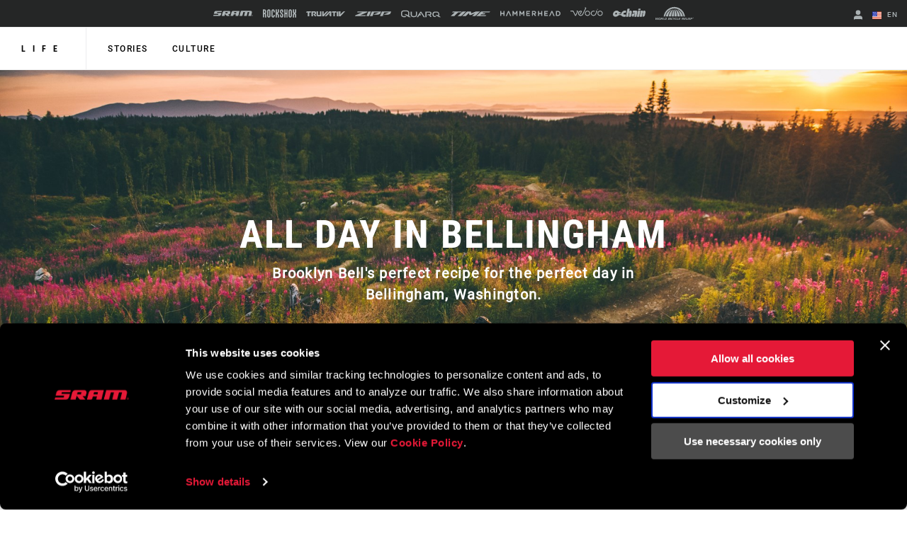

--- FILE ---
content_type: text/html; charset=utf-8
request_url: https://www.sram.com/en/life/stories/all-day-in-bellingham
body_size: 26783
content:
<!doctype html>
<html lang="en">
<head>
    <meta charset="utf-8" />
    <title>All Day in Bellingham | SRAM</title>
    <link rel="preload" href="/common/bundles/v-639039410151235043/main.css" as="style" integrity="sha512-iAka6WLTilQLLVzz0D17uLh3hZ9uxrIuJg/bd/Fq1IfFNOacW6glpfzaDJXfkxz4CFRGvuBLvj4FWZceebJADg==" />
    <link rel="preload" href="/common/bundles/v-639039410154252489/main.js" as="script" integrity="sha512-Axg6nGbBQf2zeaiqu4giXXO3/cq0YHAAIOpxoyspJw1vkBDL2wHFX4tMm/3m5BXHFYKAoSI1U0BJf1+4CbCaaw==" />

    <link href="https://www.sram.com/en/life/stories/all-day-in-bellingham" hreflang="en" rel="alternate" /><link href="https://www.sram.com/de/life/stories/all-day-in-bellingham" hreflang="de" rel="alternate" /><link href="https://www.sram.com/fr/life/stories/all-day-in-bellingham" hreflang="fr" rel="alternate" /><link href="https://www.sram.com/es/life/stories/all-day-in-bellingham" hreflang="es" rel="alternate" />

    <meta http-equiv="X-UA-Compatible" content="IE=edge" />
        <script type="application/ld+json">
        {"@context":"https://schema.org","@type":"BlogPosting","image":"https://www.sram.com/globalassets/publicsites/cms-story-pages/all-day-in-bellingham/header-images/sm_gxeagleallday_bellingham_brooklynbell_200710_pg0257_header.jpg","datePublished":"2020-08-13","genre":"mountain","headline":"ALL DAY IN BELLINGHAM","inLanguage":"en","keywords":"CmsPage","sourceOrganization":{"@type":"Organization","name":"SRAM, LLC","sameAs":"/link/5e923247afe14038b5c4428a72b37a03.aspx","logo":"https://www.sram.com/globalassets/publicsites/brand-logos/sram-logo.png"}}
        </script>
    
    <meta name="description" />
    <meta name="viewport" content="width=device-width, initial-scale=1.0" />

    <link rel="apple-touch-icon" sizes="57x57" href="/apple-icon-57x57.png">
    <link rel="apple-touch-icon" sizes="60x60" href="/apple-icon-60x60.png">
    <link rel="apple-touch-icon" sizes="72x72" href="/apple-icon-72x72.png">
    <link rel="apple-touch-icon" sizes="76x76" href="/apple-icon-76x76.png">
    <link rel="apple-touch-icon" sizes="114x114" href="/apple-icon-114x114.png">
    <link rel="apple-touch-icon" sizes="120x120" href="/apple-icon-120x120.png">
    <link rel="apple-touch-icon" sizes="144x144" href="/apple-icon-144x144.png">
    <link rel="apple-touch-icon" sizes="152x152" href="/apple-icon-152x152.png">
    <link rel="apple-touch-icon" sizes="180x180" href="/apple-icon-180x180.png">
    <link rel="icon" type="image/png" sizes="192x192" href="/android-icon-192x192.png">
    <link rel="icon" type="image/png" sizes="32x32" href="/favicon-32x32.png">
    <link rel="icon" type="image/png" sizes="96x96" href="/favicon-96x96.png">
    <link rel="icon" type="image/png" sizes="16x16" href="/favicon-16x16.png">
    <link rel="manifest" href="/manifest.json">
    <meta name="msapplication-TileColor" content="#ffffff">
    <meta name="msapplication-TileImage" content="/ms-icon-144x144.png">
    <meta name="theme-color" content="#ffffff">

    
    <link rel="preload" as="font" href="/common/fonts/RobotoCondensed-Bold.woff2" type="font/woff2" crossorigin="anonymous">
    <link rel="preload" as="font" href="/common/fonts/Roboto-Medium.woff2" type="font/woff2" crossorigin="anonymous">
    <link rel="preload" as="font" href="/common/fonts/Roboto-Regular.woff2" type="font/woff2" crossorigin="anonymous">
    <link rel="preload" as="font" href="/common/fonts/Roboto-Bold.woff2" type="font/woff2" crossorigin="anonymous">
    <link rel="preload" as="font" href="/common/fonts/SRAM.woff2" type="font/woff2" crossorigin="anonymous">

    <script async id="Cookiebot" src="https://consent.cookiebot.com/uc.js" data-cbid="66492041-b627-4853-b882-e1c99527676d" async></script>
    
<!-- App Insights Telemetry -->
<script type="text/javascript" data-cookieconsent="statistics">
var sdkInstance = "appInsightsSDK"; window[sdkInstance] = "appInsights"; var aiName = window[sdkInstance], aisdk = window[aiName] || function (e) { function n(e) { t[e] = function () { var n = arguments; t.queue.push(function () { t[e].apply(t, n) }) } } var t = { config: e }; t.initialize = !0; var i = document, a = window; setTimeout(function () { var n = i.createElement("script"); n.src = e.url || "https://az416426.vo.msecnd.net/scripts/b/ai.2.min.js", i.getElementsByTagName("script")[0].parentNode.appendChild(n) }); try { t.cookie = i.cookie } catch (e) { } t.queue = [], t.version = 2; for (var r = ["Event", "PageView", "Exception", "Trace", "DependencyData", "Metric", "PageViewPerformance"]; r.length;)n("track" + r.pop()); n("startTrackPage"), n("stopTrackPage"); var s = "Track" + r[0]; if (n("start" + s), n("stop" + s), n("addTelemetryInitializer"), n("setAuthenticatedUserContext"), n("clearAuthenticatedUserContext"), n("flush"), t.SeverityLevel = { Verbose: 0, Information: 1, Warning: 2, Error: 3, Critical: 4 }, !(!0 === e.disableExceptionTracking || e.extensionConfig && e.extensionConfig.ApplicationInsightsAnalytics && !0 === e.extensionConfig.ApplicationInsightsAnalytics.disableExceptionTracking)) { n("_" + (r = "onerror")); var o = a[r]; a[r] = function (e, n, i, a, s) { var c = o && o(e, n, i, a, s); return !0 !== c && t["_" + r]({ message: e, url: n, lineNumber: i, columnNumber: a, error: s }), c }, e.autoExceptionInstrumented = !0 } return t }(
    {
        instrumentationKey: "02ad0873-e5c3-43ec-95ff-1a41fb140645"
    }
); window[aiName] = aisdk, aisdk.queue && 0 === aisdk.queue.length && aisdk.trackPageView({});
</script>
<!-- End App Insights Telemetry -->

    <!-- Google Tag Manager -->
<script data-cookieconsent="statistics">
    (function (w, d, s, l, i) {
        w[l] = w[l] || []; w[l].push({
            'gtm.start':
                new Date().getTime(), event: 'gtm.js'
        }); var f = d.getElementsByTagName(s)[0],
            j = d.createElement(s), dl = l != 'dataLayer' ? '&l=' + l : ''; j.async = true; j.src =
                'https://www.googletagmanager.com/gtm.js?id=' + i + dl + '&gtm_auth=pmaZzNyx89WpTOtoXFNWpw&gtm_preview=env-2&gtm_cookies_win=x'; f.parentNode.insertBefore(j, f);
    })(window, document, 'script', 'dataLayer', 'GTM-MS6K6WK');</script>
<!-- End Google Tag Manager -->
    
    <script async defer type="text/javascript" id="sig-api" data-order-session-id="1lq40cz0fgzzxx0frmsbiqrl" src="https://cdn-scripts.signifyd.com/api/script-tag.js"></script>

    <meta property="og:type" content="website" />
<meta property="og:title" content="All Day in Bellingham - SRAM">
<meta property="og:description">
<meta property="og:url" content="https://www.sram.com/en/life/stories/all-day-in-bellingham">


        <meta property="og:image" content="https://www.sram.com/globalassets/publicsites/cms-story-pages/all-day-in-bellingham/header-images/sm_gxeagleallday_bellingham_brooklynbell_200710_pg0257_header.jpg">

    <link rel="stylesheet" type="text/css" href="/common/bundles/v-639039410151235043/main.css" onload="this.media='all'" integrity="sha512-iAka6WLTilQLLVzz0D17uLh3hZ9uxrIuJg/bd/Fq1IfFNOacW6glpfzaDJXfkxz4CFRGvuBLvj4FWZceebJADg==" />
    

</head>
<body class=""
      data-powerreviews-payload='[{"_locale":"en","locale":"en_US","api_key":"551c5234-0016-4775-97e6-e3f2b4497d5d","merchant_group_id":"80693","merchant_id":"338390"},{"_locale":"de","locale":"de_DE","api_key":"551c5234-0016-4775-97e6-e3f2b4497d5d","merchant_group_id":"80693","merchant_id":"489239"},{"_locale":"fr","locale":"fr_FR","api_key":"551c5234-0016-4775-97e6-e3f2b4497d5d","merchant_group_id":"80693","merchant_id":"864074"}]' id="wcagContrast">

    <div class="v-loading-bar">
    <div class="loading-bar" v-if="state.show"></div>
</div>
    <script>

    var snackbarCfg = {"cancelOrderThen":"Cancelled Order","cancelOrderCatch":"Unable to Cancel Order","addToCartThen":{"cart":"Added to cart","wishlist":"Added to wishlist","service":"Added to service"},"addToCartCatch":{"cart":"Unable to add to cart","wishlist":"Unable to add to wishlist","service":"Unable to add to service"},"updateCartThen":{"cart":"Updated cart","wishlist":"Updated wishlist","service":"Updated service"},"updateCartCatch":{"cart":"Unable to update cart","wishlist":"Unable to update wishlist","service":"Unable to update service"},"putServiceCartThen":"Service Request Created","putServiceCartCatch":"Unable to Create Service Request","postAddressSubscribeThen":"Subscribed to News & Saved Address","postAddressThen":"Saved Address","postAddressCatch":"Unable to Save Address","postPaymentTokenCatch":"Credit Card Validation Failed","postPaymentThen":"Attached Payment","postPaymentCatch":"Unable to Process Payment","postPaypalCatch":"Paypal Authorization Failed","postPaypalTokenCatch":"Paypal Validation Failed","postShippingThen":"Saved Shipping","postShippingCatch":"Unable to Save Shipping","postSubmitThen":"Order Submitted","postSubmitCatch":"Unable to Submit Order","postPromoThen":"Added Promo Code","postPromoCatch":"Unable to Add Promo Code","deletePromoThen":"Removed Promo Code","deletePromoCatch":"Unable to Remove Promo Code","saveCustomerInfoThen":"Updated Profile","saveCustomerInfoCatch":"Unable to Update Profile","saveAddressThen":"Saved Address","saveAddressValidationCatch":"Address Validation Failed","saveAddressCatch":"Unable to Save Address","deleteAddressThen":"Removed Address","deleteAddressCatch":"Unable to Remove Address","filesSizeInvalid":"File(s) size exceeds limit","filesNameInvalid":"File(s) must not contain any spaces","filesUniqInvalid":"File(s) name must be unique","formOnInvalid":"Please complete required fields","fallbackMsg":"Oh no something went wrong!","putServiceCartImagesThen":"Images Uploaded","putServiceCartImagesCatch":"Unable to Upload Images","addMessageThen":"Message Sent","addMessageCatch":"Unable to Send Message","paymentSourceCatch":"Unable to load payment page"}
</script>
<div class="v-snackbar">
    <div class="snackbar" v-if="state.show" v-bind:class="{show: state.show, error: state.err}">
        {{ data.msg }}
    </div>
</div>
    <div class="is-ie py-2 text-center bg-color-red color-white">
    <div class="container">
        <p>
            Your browser does not support all of our website’s functionality. For an improved shopping experience, we recommend that you use the most recent versions of Google Chrome, Safari, or Firefox.
        </p>
    </div>
</div>

<noscript>
    <div class="py-2 text-center bg-color-red color-white">
        <div class="container">
            <p>
                Either you have JavaScript disabled or your browser does not support JavaScript. To work properly, this page requires JavaScript to be enabled or to use the most recent versions of Google Chrome, Safari, or Firefox.
            </p>
        </div>
    </div>
</noscript>

    <!-- Google Tag Manager (noscript) -->
<noscript data-cookieconsent="statistics">
    <iframe src="https://www.googletagmanager.com/ns.html?id=GTM-MS6K6WK&gtm_auth=pmaZzNyx89WpTOtoXFNWpw&gtm_preview=env-2&gtm_cookies_win=x"
            height="0" width="0" style="display:none;visibility:hidden"></iframe>
</noscript>
<!-- End Google Tag Manager (noscript) -->
    <svg style="display: none;">
    <symbol id="svg-checkmark">
            <svg xmlns="http://www.w3.org/2000/svg" viewBox="0 0 27 27">
            <path d="M25.5 6L9 22.5L1.5 15" stroke="black" fill="none" stroke-width="2.88889" stroke-linecap="round" stroke-linejoin="round"/>
    </symbol>
    <symbol id="svg-copy">
        <svg xmlns="http://www.w3.org/2000/svg" viewBox="0 0 27 27">
            <path d="M9.11765 21.8C8.37353 21.8 7.73652 21.5454 7.20662 21.0362C6.67672 20.5271 6.41176 19.915 6.41176 19.2V3.6C6.41176 2.885 6.67672 2.27292 7.20662 1.76375C7.73652 1.25458 8.37353 1 9.11765 1H21.2941C22.0382 1 22.6752 1.25458 23.2051 1.76375C23.7351 2.27292 24 2.885 24 3.6V19.2C24 19.915 23.7351 20.5271 23.2051 21.0362C22.6752 21.5454 22.0382 21.8 21.2941 21.8H9.11765ZM9.11765 19.2H21.2941V3.6H9.11765V19.2ZM3.70588 27C2.96176 27 2.32475 26.7454 1.79485 26.2362C1.26495 25.7271 1 25.115 1 24.4V6.2H3.70588V24.4H18.5882V27H3.70588Z"/>
        </svg>
    </symbol>
    <symbol id="svg-logo-ochain">
        <svg xmlns="http://www.w3.org/2000/svg" viewBox="0 0 2190.24 541.37">
            <g>
                <path d="M242.95,124.15c42.96-2.16,87.97,9.06,121.99,35.8,19.89,15.63,32.32,36.42,53.54,51.05,32.69,22.54,61.84,25.97,100.64,26.12,1.89,0,3.68-.96,5.5-.79,3.67.33,7.83,4.51,8.18,8.18s-11.07,23.9-13.41,29.35c-6.11,14.28-8.79,37.92-27.18,39.99-23.57,2.65-51.96-2.23-75.87-.04-17.17,1.57-34.37,24.25-15.54,35.76h140.56c14.72-4.34,15.45-26.58,19.21-39.33,30.02-101.96,130.18-181.55,236.79-186.4,20.5-.93,51.05-1.71,71.1.01,12.68,1.09,21.21,10.71,19.62,23.53-8.02,33.6-11.33,69.85-19.62,103.18-2.87,11.54-9.31,21.35-22.21,22.89-42.17,5.04-83.62-12.68-118.93,20.23-24.7,23.02-34.59,69.6-1.34,89.65,27.25,16.43,90.77,4.65,124.22,8.23,9.37,1,17.22,11.12,16.71,20.47-8.31,34.56-11.53,72.14-20.37,106.35-2.86,11.05-6.79,17.4-18.11,21.23-76.51-1.01-155.84,14.47-219.1-38.71-17.49-14.7-28.26-32.69-47.64-46.4-50.18-35.48-115.46-33.74-170.42-10.35-44.94,19.13-75.12,54.95-120.59,75.17C114.64,588.71-42.79,478.6,10.63,306.38c30.45-98.17,129.07-177.05,232.32-182.23ZM217.02,273.8c-40.2,4.57-78.16,53.07-58.19,92.18,18.79,36.81,68.89,28.75,94.39,3.49,37.69-37.33,23.21-102.42-36.2-95.67Z"/>
  	            <path d="M1243.85,149.15c31.49,30.36,29.04,64.86,22.11,104.42-15.86,90.57-35.62,180.64-52.31,271.03-3.45,8.07-10.95,14.5-19.85,15.66-35.91-2.42-75.97,3.19-111.38.03-7.82-.7-13.5-5.2-16.26-12.53-2.5-6.64-1.14-9.95-.19-16.47,11.54-79.11,33.24-159.05,45.75-238.25,2.1-23.18-26.67-22.55-35.05-5.3-18.33,84.01-32.73,169.22-49.5,253.7-2.49,10.05-11.09,17.92-21.45,18.85-35.39,3.18-75.49-2.46-111.37-.04-12.17-1.88-18.66-12.37-16.68-24.35L974.3,12.87c2.2-5.33,9.22-11.12,15.04-11.83,37.16,2.52,78.58-3.27,115.23-.02,12.58,1.12,19.62,12.35,17.6,24.39l-31.31,162.51c-.04,12.6,14.78,14.05,21.84,5.52,10.23-12.35,16.49-39.23,27.02-53.58,22.44-30.57,80.87-13.13,104.11,9.29Z"/>
  	            <path d="M1885.07,124.1c36.47,1.92,77.06-3.35,113.05-.27,13.92,1.19,20.76,10.86,19.52,24.38-1.11,12.13-7.78,29.12-7.64,40.42.16,13.27,16.54,12.55,23.13,2.88,15.2-22.31,18.9-64.04,52.42-67.53,62.29-6.49,111.64,42.43,103.89,104.81-12.29,61.13-22.15,122.84-34.88,183.88-2.12,10.17-3.72,20.58-6.95,30.47-19.22,58.91-83.96,104.17-146.64,97.11-13.16-1.48-19.07-14.03-16.53-26.12l46.69-243.14c-2.01-23.59-30.92-18.68-37.09.41l-47.58,248.9c-2.09,10.42-10.54,18.86-21.32,19.94-35.35,3.54-76.35-2.65-112.31.03-8.76-1.84-15.62-8.94-16.69-17.9l73.95-386.39c2.83-6.86,7.94-10.17,14.98-11.89Z"/>
  	            <path d="M1363.91,124.1c61.57,2.45,126.76-4.05,187.92-.27,57.47,3.55,95.3,49.87,87.66,106.89l-56.18,294.03c-1.46,7.92-9.18,14.78-17.07,15.56-34.15,3.35-73.77-2.61-108.5-.05-8.43-1.11-15.09-7.59-16.7-15.91,6.16-49.18,18.32-97.75,26.59-146.72-1.53-14.58-18.6-17.71-25.25-4.31l-40.61,135.93c-22.72,52.5-93.55,29.68-120.94-6.09-46.75-61.06-7.19-156.58,60.32-184.03,40.98-16.66,77.73-4.29,118.41-9.24,18.86-2.29,26.37-29.67,6.6-36.13l-121.67-.22c-10.91-1.79-18.69-9.81-18.26-21.14,9.26-35.51,11.01-78.24,21.48-112.84,2.64-8.73,7.19-13.37,16.21-15.46Z"/>
  	            <path d="M1704.65,124.12l114.84-.17c10.9,2.09,17.75,10.2,17.77,21.35l-72.6,377.47c-2.74,9.37-10.26,15.91-19.94,17.48l-113.17-.09c-10.85-2.04-17.47-11.56-15.95-22.5l73.74-382.96c3.36-5.87,8.62-9.46,15.32-10.59Z"/>
    	        <path d="M1725.73,1.28l116.91-.26c12.29,1.5,18.44,10.43,17.7,22.57-.72,11.69-6.52,39.96-9.86,51.54-3,10.39-9.55,16.93-20.35,18.99-35.9-2.42-75.98,3.21-111.38.04-14.84-1.33-18.87-12.89-17.45-26.16,1.21-11.29,7.06-44.62,10.8-54.45,2.24-5.9,7.82-10.14,13.63-12.28Z"/>
            </g>        
        </svg>
    </symbol>
    <symbol id="svg-logo-sram" viewBox="0 0 116 15">
        
        <path d="M113.8,13.1v-0.6h0.4c0.2,0,0.4,0,0.4,0.3s-0.2,0.3-0.4,0.3H113.8z M113.8,13.4h0.3l0.5,0.8h0.3l-0.5-0.8 c0.3,0,0.5-0.2,0.5-0.5c0-0.4-0.2-0.5-0.7-0.5h-0.7v1.9h0.3L113.8,13.4L113.8,13.4z M114.1,14.9c0.9,0,1.6-0.7,1.6-1.6 c0-0.9-0.7-1.6-1.6-1.6s-1.6,0.7-1.6,1.6S113.3,14.9,114.1,14.9z M112.8,13.2c0-0.8,0.6-1.4,1.3-1.4c0.7,0,1.3,0.6,1.3,1.4 c0,0.8-0.6,1.4-1.3,1.4S112.8,14,112.8,13.2z M102.4,14.9l2.9-11.4h-4.9l-2.8,11.4h-7.8l2.9-11.4h-4.9l-3,11.4h-8.1L80.6,0 c0,0,26.1-0.1,28.9,0c1.7,0,4.1,1.7,3.3,5.1c-1,4-1.7,7.4-2.3,9.8C107.7,14.9,106.8,14.9,102.4,14.9z M66.8,6.8h-6.2l0.9-3.6h6.1 L66.8,6.8z M58.7,0c-1.3,0-4-0.2-5.4,4.2c-0.7,2.3-2.9,10.7-2.9,10.7s2.2,0,3.9,0c1.8,0,3.7,0.1,4.3-1.1c0.5-1.1,1.2-3.9,1.2-3.9 h6.4l-1.3,5H73C76.7,0.7,76.9,0,76.9,0S58.7,0,58.7,0z M11.4,3.2L10.7,6h13.1c0,0-0.6,2.2-1.2,4.4c-0.8,3.1-2.5,4.5-5.9,4.5H0 l0.8-3.1h13.4L15,8.6H1.6c0,0,0.1-0.4,0.4-1.6c0.2-0.7,0.4-1.4,0.6-2.2c0.6-2.2,1.6-4.5,5.3-4.7h17.4l-0.9,3.1H11.4z M41.1,6.8h-6.2 l1-3.6H42L41.1,6.8z M46.3,0H33c-4.7,0-5.3,3.8-5.5,4.2c-0.2,0.5-2.1,8.2-2.8,10.7h8.1l1.6-6c0.2,0.2,3.3,4.1,4.3,5.2 c0.8,0.9,1.4,0.8,4.4,0.8H48l-4.5-5.4h5c0.3-1.5,0.8-3.2,1.2-4.8C50.4,2,48.3,0,46.3,0z" />
    </symbol>
    <symbol id="svg-logo-rockshox" viewBox="0 0 138.09 34.25">
        
        <path d="M62.09,17.09c0,0,1.39-1.53,2.62-2.83c1.59-1.72,2.16-3.04,2.16-5.76c0-2.7-0.01-7.98-0.01-7.98h-4.98 c0,0,0.01,5.22,0.01,7c0,2.66-0.66,2.85-1.75,4.09c-0.82,0.92-1.45,1.54-1.45,1.54c-0.18,0.21-0.35,0.4-0.51,0.57V0.53H53.2v33.13 h4.98V20.41l0.51,0.57l1.45,1.59c1.09,1.25,1.75,1.43,1.75,4.1v7h4.98c0,0,0.01-5.28,0.01-7.99c0-2.7-0.57-4.03-2.17-5.75 L62.09,17.09z M77.37,13.19c-0.96-1.03-1.43-1.34-1.43-3.17V7.06c0-0.94,0.7-1.7,1.59-1.7h0.51c0.87,0.01,1.6,0.77,1.6,1.71v5.75 h4.98V7.08c0-3.9-2.95-7.04-6.57-7.04h-0.51V0.02c-3.64,0-6.57,3.15-6.57,7.05c0,0-0.01,0.88-0.01,3.51c0,2.62,0.55,3.84,1.74,5.15 l5.51,5.36c0.97,1.03,1.43,1.34,1.43,3.17c0,1.44,0.01,2.95,0.01,2.95c-0.01,0.94-0.72,1.71-1.6,1.72h-0.51 c-0.87-0.02-1.6-0.78-1.6-1.72l0.01-5.74h-4.98v5.74c0,3.89,2.94,7.03,6.57,7.03h0.51v0.01h0.01c3.63,0,6.56-3.15,6.56-7.04 c0,0,0.01-0.88,0.01-3.5c0-2.63-0.55-3.84-1.73-5.15L77.37,13.19z M44.15,23.23v3.96c0,0.94-0.71,1.71-1.6,1.71h-0.51 c-0.88,0-1.6-0.77-1.6-1.71V7.04c0-0.93,0.72-1.7,1.6-1.71h0.51c0.88,0.01,1.6,0.78,1.6,1.71v5.75h4.98l-0.01-5.74 c0.01-3.89-2.94-7.04-6.57-7.05h-0.01h-0.51c-3.63,0.01-6.57,3.15-6.57,7.05l-0.01,20.14c0.01,3.89,2.95,7.05,6.58,7.04v-0.01h0.51 v0.01c3.63,0.01,6.58-3.15,6.58-7.04v-3.95L44.15,23.23L44.15,23.23z M115.13,27.19c0,0.94-0.72,1.7-1.6,1.7h-0.51 c-0.88,0-1.6-0.76-1.6-1.7V7.04c0-0.93,0.72-1.7,1.6-1.71h0.51c0.87,0.01,1.6,0.78,1.6,1.71V27.19z M113.54,0.01L113.54,0.01h-0.52 c-3.63,0-6.57,3.15-6.57,7.04l-0.01,20.14c0,3.89,2.95,7.05,6.58,7.04v-0.01h0.51v0.01c3.62,0.01,6.57-3.15,6.58-7.04V7.05 C120.11,3.15,117.16,0.01,113.54,0.01L113.54,0.01z M26.42,27.19c0,0.94-0.72,1.7-1.6,1.7h-0.51c-0.88,0-1.6-0.76-1.6-1.7V7.04 c0-0.93,0.72-1.7,1.6-1.71h0.51c0.87,0.01,1.6,0.78,1.6,1.71V27.19z M24.82,0.01L24.82,0.01h-0.51c-3.62,0-6.57,3.15-6.56,7.04 l-0.01,20.14c0.01,3.89,2.95,7.05,6.58,7.04v-0.01h0.51v0.01c3.63,0.01,6.58-3.15,6.58-7.04L31.39,7.05 C31.4,3.15,28.45,0.01,24.82,0.01L24.82,0.01z M135.04,17.34l-0.13-0.12l0.13-0.12c0,0,0.86-0.74,1.54-1.58 c1.24-1.55,1.51-2.16,1.51-5.11c0-4.15-0.01-9.86-0.01-9.86l-4.98,0.01v9.69c0,1.16-0.71,2.04-0.96,2.42s-0.63,0.67-0.63,0.67 l-0.37,0.34l-0.38-0.34c0,0-0.38-0.3-0.63-0.67c-0.24-0.38-0.96-1.26-0.96-2.42V0.56l-4.98-0.01v9.86c0,2.95,0.27,3.56,1.51,5.11 c0.67,0.84,1.53,1.58,1.53,1.58l0.13,0.12l-0.13,0.12l-1.53,1.6c-1.24,1.54-1.51,2.15-1.51,5.1v9.85l4.97-0.01 c0,0,0.01-8.53,0.01-9.7s0.72-2.03,0.96-2.41l0.63-0.66l0.38-0.35l0.37,0.35l0.63,0.66c0.25,0.38,0.96,1.25,0.96,2.41s0,9.7,0,9.7 l4.97,0.01v-9.85c0-2.95-0.25-3.56-1.5-5.1L135.04,17.34z M97.39,14.45h-3.71V0.56H88.7v33.1h4.98V19.78l3.71-0.01l-0.01,13.89h4.98 l0.01-33.1h-4.98V14.45z M8.67,12.89c0,0.94-0.71,1.7-1.59,1.7h-2.1V5.72h2.1c0.88,0,1.59,0.76,1.59,1.71V12.89z M11.39,17.08 c1.39-1.29,2.26-3.18,2.26-5.31V7.56c0-3.88-2.94-7.03-6.57-7.03H0l0.02,33.12l4.96,0.01V19.85h2.1c0.89,0,1.6,0.77,1.59,1.71 l0.02,12.1h4.98L13.66,22.4C13.66,20.27,12.79,18.36,11.39,17.08L11.39,17.08z" />
    </symbol>
    <symbol id="svg-logo-truvativ" viewBox="0 0 64 8.3">
        
        <path d="M52.1,0.1c-1,0.1-1.7,1-1.7,2c0,2,0,4,0,6v0.1h2.4V0.1C52.5,0.1,52.3,0.1,52.1,0.1z M47.1,2h2.7V0.1h-0.1 h-5.6c-0.9,0-1.7,0.6-2,1.4C42,1.6,42,1.8,42,2h2.7v6.2h2.4C47.1,8.2,47.1,2,47.1,2z M7.7,0.1L7.7,0.1H2.1c-1,0-1.8,0.7-2,1.6 C0,1.8,0,1.9,0,2h2.7v6.2h2.4V2h2.7V0.1H7.7z M26.4,8.2C26.5,8.2,26.5,8.2,26.4,8.2c0.9,0,1.6,0,2.4,0h0.1C30,7,31.1,5.9,32.1,4.7 c1.3-1.4,2.7-2.9,4-4.3c0.1-0.1,0.2-0.2,0.3-0.3c-0.2,0-0.5,0-0.7,0c-0.5,0-0.9,0-1.4,0.1s-1,0.2-1.4,0.6c-0.3,0.2-0.6,0.5-0.8,0.8 c-1,1-2,2.1-3.1,3.3c0,0-0.1,0.1-0.2,0.2v-5h-2.4V8.2z M30.7,8.2c0.4,0,0.9,0,1.3,0c0.4,0,0.8-0.1,1.2-0.2c0.5-0.1,0.9-0.4,1.2-0.8 c0.4-0.4,0.8-0.8,1.1-1.2c1.1-1.2,2.2-2.4,3.3-3.6l0.1-0.1l0,0c0,0.6,0,1.2,0,1.8v0.1c-0.6,0.6-1.2,1.3-1.8,1.9L37,6.2h2v1.9h2.4V0 l0,0c-1.1,0-2.1,0-3.2,0h-0.1c-0.2,0.2-0.4,0.4-0.5,0.6c-1,1.1-2,2.2-3.1,3.3c-1.1,1.2-2.3,2.5-3.4,3.7C31,7.8,30.8,8,30.7,8.2 C30.6,8.2,30.7,8.2,30.7,8.2z M25,0.1h-2.4v6.2h-3V0.1h-2.4v0.1c0,0.4,0,0.7,0,1.1c0,1.6,0,3.2,0,4.8c0,0.1,0,0.2,0,0.3 c0.2,1,1,1.8,2.1,1.8c1.9,0,3.7,0,5.6,0H25V0.1z M13.9,2v2.3h-2.3c0,0,0,0,0,0.1c0.9,1.2,1.7,2.5,2.6,3.7l0.1,0.1c0.8,0,1.7,0,2.5,0 h0.1c-0.7-1-1.4-2-2.1-3.1h0.1c0.8-0.3,1.3-0.9,1.4-1.8c0-0.4,0-0.7,0-1.1c0-0.6-0.2-1.1-0.7-1.6c-0.4-0.3-0.8-0.5-1.3-0.5 c-1.8,0-3.6,0-5.4,0H8.8v8.1h2.4V2H13.9z M64,0.1c-0.1,0.1-0.1,0.1-0.2,0.2c-1,1.1-2.1,2.3-3.1,3.4c-1.4,1.5-2.8,3-4.2,4.5 c-0.1,0.1-0.1,0.1-0.2,0.1c-0.8,0-1.5,0-2.3,0h-0.1V0.2h2.4v5c0.1-0.1,0.2-0.2,0.3-0.3c1-1.1,2-2.1,2.9-3.2c0.3-0.3,0.6-0.6,0.9-0.8 c0.4-0.3,0.9-0.5,1.4-0.6c0.4-0.1,0.8-0.1,1.3-0.1C63.4,0.1,63.7,0.1,64,0.1L64,0.1z" />
    </symbol>
    <symbol id="svg-logo-zipp" viewBox="0 0 1245.3 161.49">
        
        <path d="M460.13,0l-68.87,161.49h89.77L550.11,0h-89.98Zm-50.1,32.89c4.36-1.84,7.85-5.29,9.73-9.63L429.84,0h-.09s-340.26,0-340.26,0l-12.83,29.83H254.73S19.59,128.79,19.59,128.79c-4.39,1.85-7.89,5.33-9.77,9.71L0,161.49H360.89l12.73-29.83H175.53L410.03,32.89Zm458.37,41.64l27.81-64.94c1.95-4.54-1.39-9.6-6.33-9.6h-308.96l-68.92,161.48h89.8l56.44-131.65h167.04l-198.14,83.4h156.66c3.92,0,7.8-.78,11.41-2.3l63.42-26.7c4.39-1.85,7.89-5.32,9.76-9.7ZM1238.41,0h-308.96l-68.92,161.48h89.8l56.44-131.65h167.04l-198.14,83.4h156.66c3.92,0,7.8-.78,11.41-2.3l63.42-26.7c4.39-1.85,7.89-5.32,9.76-9.7l27.81-64.94c1.95-4.54-1.39-9.6-6.33-9.6Zm-241.45,146.53c0-2.75-1.61-3.92-4.8-3.92h-5.15v13.76h2.02v-5.95h2.34l3.65,5.95h2.28l-3.85-6.09c1.99-.27,3.51-1.35,3.51-3.76m-7.93,2.12v-4.29h2.8c1.43,0,3.02,.32,3.02,2.04,0,2.14-1.63,2.25-3.35,2.25h-2.47Zm2.47-11.17c-6.55,0-12.05,5.13-12.05,11.96s5.5,12.04,12.05,12.04,11.95-5.11,11.95-12.04-5.44-11.96-11.95-11.96m0,21.94c-5.41,0-9.66-4.18-9.66-9.98s4.25-9.92,9.66-9.92,9.62,4.26,9.62,9.92-4.22,9.98-9.62,9.98" />
    </symbol>
    <symbol id="svg-logo-zipp-footer" viewBox="175 0 216 28.01">
        
        <svg xmlns="http://www.w3.org/2000/svg">
            <g>
                <g>
                    <path class="cls-1" d="M64.8,22.84H30.45L71.12,5.71A3.19,3.19,0,0,0,72.81,4l1.75-4h-59L13.3,5.17H44.18L3.4,22.34A3.21,3.21,0,0,0,1.7,24L0,28H62.6Z" />
                    <path class="cls-1" d="M150.63,12.93l4.82-11.27A1.19,1.19,0,0,0,154.35,0H100.76l-12,28h15.57l9.79-22.84h29L108.78,19.64H136a5,5,0,0,0,2-.4l11-4.63A3.21,3.21,0,0,0,150.63,12.93Z" />
                    <path class="cls-1" d="M211.08,12.93,215.9,1.66A1.19,1.19,0,0,0,214.8,0H161.21l-12,28h15.58l9.79-22.84h29L169.23,19.64h27.18a5,5,0,0,0,2-.4l11-4.63A3.19,3.19,0,0,0,211.08,12.93Z" />
                    <polygon class="cls-1" points="83.44 28.01 95.42 0 79.81 0 67.86 28.01 83.44 28.01" />
                    <path class="cls-1" d="M172.56,26.47A1.52,1.52,0,0,1,171,28,1.53,1.53,0,1,1,171,25,1.52,1.52,0,0,1,172.56,26.47Zm-2.73,0A1.18,1.18,0,0,0,171,27.69a1.22,1.22,0,0,0,0-2.43A1.18,1.18,0,0,0,169.83,26.47Zm.94.8h-.36V25.75a2.94,2.94,0,0,1,.59-.05,1,1,0,0,1,.53.11.45.45,0,0,1,.14.34.4.4,0,0,1-.31.35v0a.45.45,0,0,1,.28.37,1,1,0,0,0,.11.38h-.38a1.13,1.13,0,0,1-.12-.37c0-.17-.12-.24-.32-.24h-.16Zm0-.86h.16c.2,0,.35-.07.35-.23s-.1-.23-.32-.23l-.19,0Z" />
                </g>
            </g>
        </svg>
    </symbol>
    <symbol id="svg-logo-quarq" viewBox="0 0 59.3 10">
        
        <path d="M27.2,7.3h2c0.3-0.5,0.6-0.9,0.9-1.4h-2c0.5-0.8,1-1.6,1.5-2.4c1.4,2.2,2.8,4.4,4.1,6.5c0.3,0,0.7,0,1,0 s0.6,0,1,0c-1.9-2.8-3.7-5.5-5.5-8.1H29c-0.8,1-5.3,7.7-5.4,8.1h1.9C26.1,9,26.7,8.2,27.2,7.3z M22.2,2.4c0,1.3,0,2.6,0,3.9 s-0.8,2.1-2.1,2.2c-0.6,0-1.3,0-1.9,0c-0.3,0-0.6,0-0.9-0.2c-0.8-0.3-1.2-1-1.2-1.8c0-1.4,0-2.7,0-4.1V1.8c-0.6,0-1.1-0.1-1.6,0 c0,0.1-0.1,0.1-0.1,0.2c0,1.5-0.1,2.9,0,4.4c0.1,2.1,1.6,3.5,3.7,3.5c0.7,0,1.4,0,2,0c2.1,0,3.7-1.5,3.7-3.7c0-1.4,0-2.7,0-4.1 c0-0.1,0-0.2-0.1-0.4h-1.6v0.7H22.2z M44.3,6.8c1-0.7,1.4-2,1.1-3.1C45,2.5,44,1.8,42.7,1.8c-2,0-3.9,0-5.9,0c-0.1,0-0.2,0-0.4,0 v8.1c0.6,0,1.1,0.1,1.7,0V7.6c0-0.7,0-1.5,0-2.2s0-1.5,0-2.2c1.6,0,3.1,0,4.6,0c0.5,0,1,0.5,1,1c0,0.2,0,0.3,0,0.5 c0,0.7-0.5,1.1-1.1,1.1c-0.5,0-1,0-1.5,0c-0.3,0-0.6,0-1,0c-0.3,0.5-0.6,0.9-1,1.4H42c0.6,0.9,1.1,1.8,1.7,2.6h2 c-0.7-1-1.3-1.9-2-2.9C44.1,6.9,44.2,6.9,44.3,6.8z M57.1,5.4c0-1.7-1.3-3.6-3.6-3.7c-1,0-2.1,0-3.1,0c-1.9,0-3.5,1.6-3.5,3.5 c0,0.4,0,0.8,0,1.2c0.1,1.7,1.2,3.1,2.9,3.4c0.6,0.1,1.2,0.1,1.6,0.1c0.5-0.6,1-1,1.4-1.4c-0.2,0-0.4,0-0.5,0c-0.6,0-1.2,0-1.8,0 c-1-0.1-1.8-0.8-1.8-1.9c0-0.5,0-1,0-1.5c0.1-1.2,1.1-1.9,2-1.9c1,0,2,0,3,0s1.7,0.6,1.9,1.6c0.1,0.6,0.1,1.3,0,1.9 c0,0.2-0.1,0.4-0.2,0.7c-0.4-0.3-0.8-0.5-1.1-0.7c-0.2-0.2-0.5-0.2-0.8-0.2c-0.7,0-1.3,0-2,0c-0.1,0-0.2,0-0.4,0 c1.9,1.2,3.7,2.3,5.5,3.4h2.7V9.8c-0.9-0.5-1.7-1.1-2.6-1.6C57.1,7.3,57.1,6.4,57.1,5.4z M14.6,9.9h-3.1C9.4,8.6,7.3,7.3,5.1,6V5.9 c1,0,1.9,0,2.9,0c0.2,0,0.4,0.1,0.6,0.2c0.6,0.4,1.3,0.8,2,1.2c0.1-0.3,0.1-0.6,0.1-0.8c0-1,0-2,0-3.1c0-1.2-0.9-2-2-2 c-1.6,0-3.3,0-5,0c-1.1,0-1.9,0.7-2,1.8c0,1.2,0,2.4,0,3.6c0,0.9,0.7,1.5,1.6,1.7c0.2,0,0.5,0,0.8,0c1.1,0,2.1,0,3.2,0H8 C7.4,9,7,9.5,6.5,9.9c-1.1,0-2.2,0.1-3.2,0C1.5,9.8,0,8.2,0,6.3c0-0.9,0-1.8,0-2.8C0,1.5,1.6,0,3.5,0c1.8,0,3.6,0,5.3,0 c2,0,3.5,1.6,3.5,3.5c0,1,0,1.9,0,2.9c0,0.6-0.2,1.2-0.5,1.8C12.9,8.7,13.7,9.3,14.6,9.9C14.6,9.8,14.6,9.9,14.6,9.9z" />
    </symbol>
    <symbol id="svg-logo-timesport" viewBox="0 0 59.3 10">
        
        <svg xmlns="http://www.w3.org/2000/svg" viewBox="0 0 394.66 47.13">
            <g>
                <g>
                    <path d="M252,0,205.14,18.71,201.21,0H164.86L115,47.13H149.5l32.89-31.07,3.91,20.6h13.08c.22-.11,31.81-13.46,44-18.63L212.58,47.13h31.19L293.59,0Z" />
                    <polygon points="384.37 9.8 394.66 0.02 304.12 0.02 254.29 47.13 344.85 47.13 354.72 37.65 294.81 37.65 304.41 28.56 335.89 28.56 346.44 18.86 314.68 18.86 324.27 9.8 384.37 9.8" />
                    <polygon points="119.14 0 69.3 47.13 104.52 47.13 154.37 0 119.14 0" />
                    <polygon points="100.49 9.81 110.8 0 22.63 0 12.28 9.81 39.44 9.81 0 47.13 34.97 47.13 74.38 9.81 100.49 9.81" />
                </g>
            </g>
        </svg>
    </symbol>
    <symbol id="svg-logo-hammerhead">
        
        <svg xmlns="http://www.w3.org/2000/svg" viewBox="0 0 2067.88 176.43">
            <g>
                <path d="M565.45,1.31c-5.16,.94-9.3,3.89-12.33,8.78l-47.84,74.8L457.68,10.35c-3.13-4.96-7.43-8.04-12.58-9.01h-24.83V175.44l22.42-.11c7.71-2.11,12.89-8.9,12.89-16.87V69.74l34.36,51.54c3.97,6.12,8.83,9.1,14.86,9.1s11.13-2.97,15.09-9.07l34.62-52.02v88.93c0,7.88,5.62,15.07,13.39,17.12l22.4,.11V1.31h-24.84Z" />
                <path d="M1192.19,58.86v.47c0,15.13-11.85,24.53-30.93,24.53h-39.47V34.58h39.23c11.64,0,31.17,3.15,31.17,24.28m36.26-1.19v-.48c0-15.08-5.08-28.28-14.77-38.22-11.75-11.49-29.14-17.56-50.29-17.56h-77.41V174.93h22.34c7.92-1.96,13.45-9.04,13.45-17.24v-41.38h31.65l28.19,48.72,.19,.31c4.43,6.01,9.96,8.93,16.9,8.93h35.25l-41.55-65.2c23.29-8.63,36.04-26.75,36.04-51.41" />
                <path d="M802.83,1.34c-5.16,.92-9.3,3.85-12.33,8.75l-47.85,74.8-47.6-74.54c-3.13-4.95-7.44-8.03-12.57-9h-24.84V175.44l22.42-.11c7.71-2.1,12.89-8.89,12.89-16.87V69.74l34.36,51.54c3.98,6.12,8.84,9.1,14.87,9.1s11.13-2.98,15.09-9.07l34.61-52.02v88.92c0,7.88,5.63,15.08,13.4,17.13l22.4,.11V1.34h-24.84Z" />
                <path d="M1007.26,141.95h-80.11v-38.11h68.23c9.01,0,16.34-7.22,16.34-16.11s-7.33-16.58-16.34-16.58h-68.23V34.47h78.92c8.75,0,15.92-6.85,16.32-15.59V1.77h-131.02V174.66h132.22v-17.13c-.42-8.59-7.74-15.58-16.32-15.58" />
                <path d="M305.55,13.81c-4.09-9.04-11.11-13.81-20.34-13.81h-1.42c-9.24,0-16.55,4.9-20.57,13.82l-72.45,162.61h25.31c7.53,0,13.72-4.21,16.57-11.28l51.39-118.25,50.92,117.31c3.32,7.89,9.46,12.22,17.27,12.22h25.54L305.55,13.81Z" />
                <path d="M122.03,1.19c-7.91,1.96-13.44,9.02-13.44,17.21v52.54H35.79V18.4c0-8.18-5.53-15.25-13.44-17.21H0V175.31H22.35c7.91-1.96,13.44-9.03,13.44-17.21v-53.5H108.58v53.5c0,8.18,5.53,15.25,13.44,17.21h22.34V1.19h-22.34Z" />
                <path d="M1976.2,141.48h-29.5V34.95h29.5c16.06,0,29.77,5.22,39.64,15.1,9.55,9.55,14.82,23.1,14.82,38.16v.49c0,31.57-21.88,52.79-54.46,52.79m0-139.72h-65.29V156.64c0,10.1,7.92,18.01,18.01,18.01h47.28c25.84,0,49.32-8.86,66.07-24.94,16.5-15.85,25.6-37.69,25.6-61.5v-.48c0-49.8-38.56-85.97-91.67-85.97" />
                <path d="M1622.19,141.95h-80.11v-38.11h68.23c9.01,0,16.35-7.22,16.35-16.11s-7.33-16.58-16.35-16.58h-68.23V34.47h78.93c8.74,0,15.91-6.85,16.31-15.59V1.77h-131.03V174.66h132.22v-17.13c-.42-8.59-7.74-15.58-16.32-15.58" />
                <path d="M1793.57,13.81c-4.08-9.04-11.11-13.81-20.33-13.81h-1.43c-9.24,0-16.55,4.9-20.58,13.82l-72.44,162.61h25.32c7.52,0,13.71-4.21,16.56-11.28l51.39-118.25,50.91,117.31c2.62,6.21,6.98,10.21,12.53,11.64l-.29,.57h30.57L1793.57,13.81Z" />
                <path d="M1417.64,1.19c-7.91,1.96-13.44,9.02-13.44,17.21v52.54h-72.8V18.4c0-8.18-5.53-15.25-13.44-17.21h-22.33V175.31h22.34c7.91-1.96,13.44-9.03,13.44-17.21v-53.5h72.8v53.5c0,8.18,5.53,15.25,13.44,17.21h22.34V1.19h-22.34Z" />
            </g>
        </svg>
    </symbol>
    <symbol id="svg-logo-velocio">
        <svg xmlns="http://www.w3.org/2000/svg" viewBox="0 0 80 21">
	        <g>
		        <path d="M72.8299 21.0025C71.5494 21.0025 70.2977 20.6228 69.2331 19.9115C68.1684 19.2001 67.3387 18.189 66.8486 17.006C66.3586 15.823 66.2304 14.5213 66.4802 13.2655C66.73 12.0096 67.3466 10.8561 68.252 9.95065C69.1575 9.04524 70.311 8.42864 71.5668 8.17884C72.8227 7.92904 74.1244 8.05725 75.3074 8.54725C76.4904 9.03726 77.5015 9.86705 78.2128 10.9317C78.9242 11.9964 79.3039 13.248 79.3039 14.5285C79.3026 16.2451 78.6201 17.891 77.4062 19.1049C76.1924 20.3187 74.5465 21.0012 72.8299 21.0025ZM72.8299 10.0174C71.9402 10.0199 71.0712 10.286 70.3326 10.7821C69.5941 11.2781 69.0191 11.982 68.6804 12.8046C68.3416 13.6273 68.2542 14.5319 68.4293 15.4042C68.6044 16.2765 69.0341 17.0774 69.6641 17.7056C70.294 18.3339 71.0961 18.7613 71.9688 18.934C72.8416 19.1066 73.746 19.0168 74.5677 18.6757C75.3895 18.3347 76.0917 17.7578 76.5857 17.0178C77.0798 16.2779 77.3434 15.4082 77.3434 14.5185C77.3401 13.3233 76.8632 12.1783 76.0172 11.3341C75.1712 10.4899 74.025 10.0156 72.8299 10.0149V10.0174Z" />
		        <path d="M41.9025 21.0025C40.6221 21.0025 39.3704 20.6228 38.3057 19.9115C37.2411 19.2001 36.4113 18.189 35.9213 17.006C35.4313 15.823 35.3031 14.5213 35.5529 13.2655C35.8027 12.0096 36.4193 10.8561 37.3247 9.95065C38.2301 9.04524 39.3836 8.42864 40.6395 8.17884C41.8953 7.92904 43.197 8.05725 44.38 8.54725C45.563 9.03726 46.5741 9.86705 47.2855 10.9317C47.9968 11.9964 48.3766 13.248 48.3766 14.5285C48.3746 16.2449 47.6918 17.8904 46.4782 19.1041C45.2645 20.3178 43.6189 21.0005 41.9025 21.0025ZM41.9025 10.0174C41.0128 10.0199 40.1438 10.286 39.4053 10.7821C38.6667 11.2781 38.0917 11.982 37.753 12.8046C37.4142 13.6273 37.3269 14.5319 37.502 15.4042C37.677 16.2765 38.1067 17.0774 38.7367 17.7056C39.3667 18.3339 40.1687 18.7613 41.0415 18.934C41.9143 19.1066 42.8186 19.0168 43.6404 18.6757C44.4621 18.3347 45.1643 17.7578 45.6584 17.0178C46.1524 16.2779 46.4161 15.4082 46.4161 14.5185C46.4121 13.3236 45.935 12.1788 45.0891 11.3348C44.2432 10.4908 43.0974 10.0162 41.9025 10.0149V10.0174Z" />
		        <path d="M12.4605 20.9775C12.1252 20.9773 11.7974 20.8783 11.5181 20.6928C11.2388 20.5074 11.0204 20.2437 10.8901 19.9348L10.8001 19.7397L6.01143 9.92238H0.980237C0.720263 9.92238 0.470935 9.81911 0.287105 9.63528C0.103276 9.45145 0 9.20212 0 8.94215C0 8.68217 0.103276 8.43285 0.287105 8.24902C0.470935 8.06519 0.720263 7.96192 0.980237 7.96192H6.16147C6.47357 7.96131 6.77983 8.04662 7.04667 8.20849C7.31352 8.37036 7.53067 8.60255 7.67433 8.87963L7.77185 9.05967L12.4705 18.692L16.749 9.92238H16.1088C15.8489 9.92238 15.5995 9.81911 15.4157 9.63528C15.2319 9.45145 15.1286 9.20212 15.1286 8.94215C15.1286 8.68217 15.2319 8.43285 15.4157 8.24902C15.5995 8.06519 15.8489 7.96192 16.1088 7.96192H17.1466C17.5993 7.96258 18.0334 8.14273 18.3535 8.46288C18.6737 8.78303 18.8538 9.21706 18.8545 9.66982C18.8551 9.8976 18.8092 10.1231 18.7195 10.3325L18.6469 10.5L18.6294 10.54L14.1059 19.8122C14.0856 19.8561 14.0614 19.8979 14.0333 19.9373C13.9009 20.245 13.6815 20.5073 13.4021 20.6921C13.1227 20.8769 12.7954 20.9761 12.4605 20.9775Z"/>
		        <path d="M27.9241 10.9001L25.1084 16.5164C25.0288 16.6818 24.9037 16.8211 24.7478 16.918C24.592 17.015 24.4118 17.0657 24.2282 17.0641C24.0617 17.0646 23.8978 17.0227 23.7521 16.9422C23.6063 16.8617 23.4836 16.7453 23.3954 16.604C23.3072 16.4627 23.2566 16.3013 23.2483 16.135C23.24 15.9687 23.2743 15.803 23.348 15.6537L26.1187 10.1174V10.0774C25.5159 10.0002 24.9037 10.0458 24.319 10.2116C23.7344 10.3774 23.1893 10.6598 22.7168 11.0419C22.2442 11.424 21.8539 11.8979 21.5694 12.4349C21.2849 12.9719 21.1121 13.5609 21.0614 14.1665C21.0107 14.7721 21.0832 15.3817 21.2745 15.9586C21.4657 16.5354 21.7718 17.0675 22.1743 17.5229C22.5767 17.9782 23.0672 18.3473 23.6162 18.608C24.1652 18.8687 24.7613 19.0155 25.3685 19.0395H25.4135C26.2641 19.0367 27.0967 18.7949 27.8165 18.3417C28.5363 17.8885 29.1143 17.2422 29.4845 16.4764L29.6895 16.0538L36.5637 1.96047H36.3136C36.0536 1.96047 35.8043 1.85719 35.6205 1.67336C35.4366 1.48953 35.3334 1.2402 35.3334 0.980229C35.3334 0.720255 35.4366 0.470931 35.6205 0.287101C35.8043 0.103272 36.0536 3.09913e-08 36.3136 0H36.9713C37.424 0.00066145 37.8581 0.180815 38.1782 0.500966C38.4984 0.821117 38.6785 1.25514 38.6792 1.7079C38.6793 1.93564 38.6334 2.16104 38.5441 2.37056C38.5441 2.39807 38.5191 2.42308 38.5066 2.45308L38.4466 2.56061L31.2449 17.3291C30.7146 18.4268 29.8865 19.3532 28.8549 20.0027C27.8234 20.6522 26.63 20.9987 25.411 21.0025H25.366C24.4558 21.0033 23.5557 20.8121 22.7244 20.4415C21.8931 20.0709 21.1493 19.5291 20.5415 18.8516C19.9337 18.1741 19.4756 17.3761 19.197 16.5096C18.9185 15.643 18.8258 14.7275 18.9251 13.8228C19.0243 12.918 19.3131 12.0443 19.7728 11.2588C20.2325 10.4732 20.8527 9.79338 21.5928 9.26369C22.333 8.73399 23.1766 8.36632 24.0684 8.18466C24.9603 8.00301 25.8805 8.01145 26.7688 8.20945L26.8739 8.23946H26.8939C27.1652 8.29919 27.4179 8.42412 27.6301 8.60344C27.8423 8.78276 28.0076 9.01106 28.1118 9.26862C28.2159 9.52618 28.2558 9.80524 28.2279 10.0817C28.2 10.3581 28.1051 10.6235 27.9516 10.8551L27.9241 10.9001Z"/>
		        <path d="M56.6085 21.0025H56.5635C55.6044 21.0022 54.6574 20.7889 53.7908 20.3779C52.9242 19.9669 52.1598 19.3684 51.5528 18.6259C50.9458 17.8833 50.5114 17.0152 50.2809 16.0842C50.0504 15.1532 50.0297 14.1826 50.2202 13.2426C50.4107 12.3026 50.8076 11.4167 51.3824 10.6489C51.9571 9.88106 52.6953 9.25053 53.5435 8.80288C54.3917 8.35522 55.3288 8.10162 56.287 8.0604C57.2452 8.01918 58.2006 8.19138 59.0841 8.56454C59.2915 8.65374 59.4618 8.8116 59.5664 9.01159C59.6711 9.21158 59.7037 9.44149 59.6588 9.6627C59.614 9.88391 59.4943 10.0829 59.32 10.2263C59.1456 10.3697 58.9272 10.4487 58.7015 10.45C58.5702 10.4495 58.4401 10.4232 58.3189 10.3725C57.7057 10.1228 57.0449 10.0115 56.3836 10.0465C55.7224 10.0815 55.077 10.262 54.4936 10.5751C53.9101 10.8881 53.4029 11.3261 53.0081 11.8577C52.6133 12.3893 52.3407 13.0014 52.2096 13.6505C52.0786 14.2995 52.0924 14.9695 52.25 15.6126C52.4076 16.2557 52.7051 16.8562 53.1214 17.3711C53.5377 17.886 54.0625 18.3027 54.6584 18.5916C55.2542 18.8804 55.9064 19.0342 56.5685 19.042H56.6135C57.4638 19.0379 58.2959 18.7953 59.0151 18.3417C59.7343 17.8882 60.3119 17.2419 60.682 16.4764L63.8553 9.97487H63.6052C63.4765 9.97487 63.349 9.94951 63.2301 9.90025C63.1112 9.85099 63.0031 9.77879 62.9121 9.68777C62.821 9.59675 62.7488 9.48869 62.6996 9.36976C62.6503 9.25083 62.625 9.12337 62.625 8.99464C62.625 8.86591 62.6503 8.73845 62.6996 8.61952C62.7488 8.50059 62.821 8.39253 62.9121 8.30151C63.0031 8.21048 63.1112 8.13828 63.2301 8.08902C63.349 8.03976 63.4765 8.0144 63.6052 8.0144H64.2629C64.5448 8.01443 64.8223 8.08425 65.0707 8.21762C65.319 8.35098 65.5305 8.54376 65.6863 8.77875C65.842 9.01373 65.9372 9.28361 65.9633 9.56432C65.9893 9.84502 65.9455 10.1278 65.8357 10.3875L65.8157 10.4275L65.6807 10.71L62.4499 17.3416C61.9173 18.4381 61.0873 19.3627 60.0544 20.01C59.0215 20.6573 57.8275 21.0012 56.6085 21.0025Z"/>
		        <path d="M67.186 5.8589H65.7082C65.5847 5.8589 65.4624 5.83458 65.3484 5.78733C65.2343 5.74008 65.1306 5.67082 65.0433 5.58351C64.956 5.4962 64.8868 5.39256 64.8395 5.27848C64.7923 5.16441 64.7679 5.04215 64.7679 4.91867C64.7679 4.7952 64.7923 4.67294 64.8395 4.55887C64.8868 4.4448 64.956 4.34114 65.0433 4.25383C65.1306 4.16653 65.2343 4.09727 65.3484 4.05002C65.4624 4.00277 65.5847 3.97845 65.7082 3.97845H67.186C67.3095 3.97845 67.4318 4.00277 67.5458 4.05002C67.6599 4.09727 67.7635 4.16653 67.8509 4.25383C67.9382 4.34114 68.0074 4.4448 68.0547 4.55887C68.1019 4.67294 68.1262 4.7952 68.1262 4.91867C68.1262 5.04215 68.1019 5.16441 68.0547 5.27848C68.0074 5.39256 67.9382 5.4962 67.8509 5.58351C67.7635 5.67082 67.6599 5.74008 67.5458 5.78733C67.4318 5.83458 67.3095 5.8589 67.186 5.8589Z" fill="#767676"/>
	        </g>
        </svg>
    </symbol>
    <symbol id="svg-logo-wbr">
        
        <svg viewBox="0 0 161.2 54.599998" xmlns:svg="http://www.w3.org/2000/svg">
            <g transform="translate(-9.5,-9)">
                <g>
                    <path d="m 134,48.2 -0.6,-3.6 c -0.1,-0.8 -0.9,-1.4 -1.7,-1.3 0,0 -0.1,0 -0.1,0 -0.1,-0.3 -0.2,-0.7 -0.3,-1 0,0 0.1,0 0.1,0 0.7,-0.3 1.1,-1.1 0.8,-1.9 L 131,37 c -0.3,-0.8 -1.1,-1.2 -1.9,-0.9 0,0 0,0 -0.1,0 -0.1,-0.3 -0.3,-0.6 -0.4,-0.9 0,0 0,0 0.1,0 0.7,-0.4 0.9,-1.3 0.5,-2 l -1.8,-3.1 c -0.4,-0.7 -1.3,-1 -2,-0.6 0,0 0,0 0,0 -0.2,-0.3 -0.4,-0.6 -0.6,-0.8 0,0 0,0 0,0 0.6,-0.5 0.7,-1.4 0.1,-2.1 l -2.3,-2.8 c -0.5,-0.6 -1.5,-0.8 -2.1,-0.3 0,0 0,0 0,0 -0.2,-0.2 -0.5,-0.5 -0.7,-0.7 0,0 0,0 0,0 0.5,-0.6 0.4,-1.5 -0.3,-2.1 l -2.8,-2.3 c -0.6,-0.5 -1.6,-0.5 -2.1,0.1 -0.3,-0.2 -0.5,-0.4 -0.8,-0.6 0.4,-0.7 0.1,-1.6 -0.6,-2 l -3.1,-1.8 c -0.7,-0.4 -1.6,-0.2 -2,0.4 -0.3,-0.1 -0.6,-0.3 -0.9,-0.4 0.2,-0.7 -0.2,-1.5 -1,-1.8 l -3.4,-1.2 c -0.8,-0.3 -1.6,0.1 -1.9,0.8 -0.3,-0.1 -0.7,-0.2 -1,-0.3 C 100,10.8 99.5,10.1 98.6,10 L 95,9.4 c -0.8,-0.1 -1.6,0.3 -1.7,1.1 -0.3,0 -0.7,-0.1 -1,-0.1 C 92.3,9.6 91.6,9 90.8,9 h -3.6 c -0.8,0 -1.5,0.6 -1.5,1.4 -0.3,0 -0.7,0.1 -1,0.1 C 84.5,9.8 83.8,9.3 83,9.4 L 79.4,10 c -0.8,0.1 -1.4,0.9 -1.3,1.6 -0.3,0.1 -0.7,0.2 -1,0.3 C 76.8,11.2 76,10.8 75.2,11.1 L 72,12.4 c -0.8,0.3 -1.2,1.1 -1,1.8 -0.3,0.1 -0.6,0.3 -0.9,0.4 -0.4,-0.7 -1.3,-0.9 -2,-0.4 L 64.9,16 c -0.7,0.4 -1,1.3 -0.6,2 -0.3,0.2 -0.5,0.4 -0.8,0.6 C 63,18 62.1,18 61.4,18.5 l -2.8,2.3 c -0.6,0.5 -0.8,1.5 -0.3,2.1 0,0 0,0 0,0 -0.2,0.2 -0.5,0.5 -0.7,0.7 0,0 0,0 0,0 -0.6,-0.5 -1.5,-0.4 -2.1,0.3 l -2.3,2.8 c -0.5,0.6 -0.5,1.6 0.1,2.1 0,0 0,0 0,0 -0.2,0.3 -0.4,0.6 -0.6,0.8 0,0 0,0 0,0 -0.7,-0.4 -1.6,-0.1 -2,0.6 l -1.7,3 c -0.4,0.7 -0.2,1.6 0.5,2 0,0 0.1,0 0.1,0 -0.1,0.3 -0.3,0.6 -0.4,0.9 0,0 0,0 -0.1,0 -0.7,-0.3 -1.6,0.2 -1.9,0.9 L 46,40.5 c -0.3,0.8 0.1,1.7 0.8,1.9 0,0 0.1,0 0.1,0 -0.1,0.3 -0.2,0.6 -0.3,1 0,0 -0.1,0 -0.1,0 -0.8,-0.1 -1.5,0.4 -1.7,1.3 l -0.6,3.6 c -0.1,0.3 0,0.6 0.1,0.8 h 3.7 2.6 c 2.6,-19 18.8,-33.6 38.5,-33.6 19.7,0 36,14.6 38.5,33.6 h 2.6 3.7 c 0.1,-0.3 0.2,-0.6 0.1,-0.9 z" />
                    <path d="M 80.7,34.6 80,37.1 c -0.7,2.8 -1.5,7.8 -1.8,12 h 9.6 v -31 c -2.8,4.2 -5.6,11 -7.1,16.5 z" />
                    <path d="M 97.6,34.6 C 96.1,29.1 93.2,22.4 90.4,18.2 v 30.9 h 9.6 c -0.3,-4.2 -1,-9.2 -1.8,-12 z" />
                    <path d="m 108.6,34.6 c -3.2,-6.4 -8.2,-12.3 -15,-16.2 2.6,4.2 5.5,11.3 6.6,16.2 l 0.6,2.5 c 0.7,2.4 1.4,7.7 1.7,12 h 10.3 c -0.5,-4.2 -1.6,-8.5 -3.1,-12 z" />
                    <path d="M 119.6,34.6 C 116,29 108.9,22.4 100,19.7 c 4.7,3.8 8.6,8.8 11.4,14.9 l 1.1,2.5 c 1.3,3.2 2.4,7.3 2.9,11.6 0.1,0.1 0.1,0.3 0.2,0.4 h 9.4 c -0.6,-4.1 -1.9,-8.3 -4,-12 z" />
                    <path d="m 78,34.6 c 1.2,-4.9 4.1,-12 6.7,-16.2 -6.7,3.9 -11.7,9.8 -15,16.2 l -1.2,2.5 c -1.5,3.5 -2.6,7.8 -3.1,12 h 10.3 c 0.3,-4.3 1.1,-9.6 1.7,-12 z" />
                    <path d="m 66.8,34.6 c 2.8,-6.1 6.8,-11.1 11.4,-14.9 -8.8,2.7 -16,9.3 -19.5,14.9 l -1.5,2.5 c -2,3.7 -3.4,7.9 -4,12 h 9.5 c 0.5,-4.4 1.6,-8.7 3,-12 z" />
                    <path d="m 10,63.3 -0.5,-9 h 2 l 0.2,6.9 3.7,-6.9 h 2.2 l 0.1,6.9 3.8,-6.9 h 1.9 l -5.2,9 h -2.3 v -6.7 l -3.5,6.7 z" />
                    <path d="m 31.4,58.9 c -0.8,2.8 -2.4,4.7 -5.8,4.7 -3.1,0 -4.1,-1.6 -3.2,-4.7 1,-3.6 3.2,-4.6 5.7,-4.6 2.5,-0.1 4.3,0.8 3.3,4.6 z M 26,62 c 1.8,0 2.8,-1.3 3.3,-3.1 0.4,-1.3 0.6,-3.1 -1.6,-3.1 -1.7,0 -2.8,1.2 -3.3,3.1 C 24,60.6 24.1,62 26,62 Z" />
                    <path d="m 31.4,63.3 2.5,-9 h 4.6 c 2.1,0 2.9,0.8 2.4,2.7 -0.3,1.2 -1.2,2.2 -2.5,2.5 l 1.2,3.7 h -2.1 l -1,-3.5 h -2.2 l -1,3.5 H 31.4 Z M 35.3,56 34.7,58.3 H 37 c 1.2,0 1.8,-0.3 2,-1.2 0.1,-0.5 0.3,-1.1 -1.4,-1.1 z" />
                    <path d="m 46.7,63.3 h -2.4 c -2.2,0 -3.6,-0.4 -2.8,-3.6 L 43,54.4 h 1.9 l -1.4,4.9 c -0.5,1.8 -0.7,2.6 1.3,2.6 H 47 Z" />
                    <path d="m 47.7,63.3 2.5,-9 h 4.1 c 2.9,0 3.8,1.6 2.9,4.7 -0.5,2 -1.8,4.3 -5.4,4.3 z m 3.9,-7.4 -1.6,5.9 h 2.2 c 1.5,0 2.3,-0.3 3,-2.9 0.6,-2.1 0.4,-2.9 -1.4,-2.9 h -2.2 z" />
                    <path d="m 62.1,63.3 2.5,-9 h 4.6 c 1.5,0 3.3,0.2 2.6,2.5 -0.2,0.8 -0.9,1.5 -1.9,2 0.6,0.3 1.1,0.9 0.8,2 -0.6,2.1 -2,2.5 -3.7,2.5 z M 66,56 65.4,58 h 2.7 c 0.7,0 1.3,-0.2 1.5,-1 0.2,-0.7 -0.1,-1 -1,-1 z m -1.6,5.7 h 2.8 c 0.6,0 1.3,-0.2 1.5,-1 0.2,-0.7 -0.1,-1.1 -0.9,-1.1 H 65 Z" />
                    <path d="m 76,54.4 -2.5,9 h -2 l 2.5,-9 z" />
                    <path d="m 84.2,55.9 h -3.1 c -1.3,0 -2.4,0.7 -3.1,3.2 -0.7,2.4 0.2,2.6 1.5,2.6 h 3.1 l -0.4,1.6 H 79 c -2.9,0 -3.7,-1.6 -3,-4.3 0.8,-2.7 2.3,-4.6 5.5,-4.6 h 3.1 z" />
                    <path d="m 86.6,59.4 -2,-5 h 2.1 l 1.3,3.4 3.2,-3.4 h 2.2 l -4.8,5 -1.1,3.9 h -1.9 z" />
                    <path d="m 100,55.9 h -3.1 c -1.3,0 -2.4,0.7 -3.1,3.2 -0.7,2.4 0.2,2.6 1.5,2.6 h 3.1 L 98,63.3 h -3.2 c -2.9,0 -3.7,-1.6 -3,-4.3 0.8,-2.7 2.3,-4.6 5.5,-4.6 h 3.1 z" />
                    <path d="m 105.3,63.3 h -2.4 c -2.2,0 -3.6,-0.4 -2.8,-3.6 l 1.5,-5.3 h 1.9 l -1.4,4.9 c -0.5,1.8 -0.7,2.6 1.3,2.6 h 2.2 z" />
                    <path d="M 115.1,55.9 H 112 c -1.3,0 -2.2,0.7 -2.7,2.1 h 5.2 l -0.4,1.6 h -5.2 c -0.4,1.6 0.1,2.2 1.5,2.2 h 3.1 l -0.4,1.6 h -3.2 c -2.9,0 -3.7,-1.6 -3,-4.3 0.8,-2.7 2.3,-4.6 5.5,-4.6 h 3.1 z" />
                    <path d="m 119.5,63.3 2.5,-9 h 4.6 c 2.1,0 2.9,0.8 2.4,2.7 -0.3,1.2 -1.2,2.2 -2.5,2.5 l 1.2,3.7 h -2.1 l -1,-3.5 h -2.2 l -1,3.5 h -1.9 z m 4,-7.3 -0.6,2.3 h 2.3 c 1.2,0 1.8,-0.3 2,-1.2 0.1,-0.5 0.3,-1.1 -1.4,-1.1 z" />
                    <path d="m 137.7,55.9 h -3.1 c -1.3,0 -2.2,0.7 -2.7,2.1 h 5.2 l -0.4,1.6 h -5.2 c -0.4,1.6 0.1,2.2 1.5,2.2 h 3.1 l -0.4,1.6 h -3.2 c -2.9,0 -3.7,-1.6 -3,-4.3 0.8,-2.7 2.3,-4.6 5.5,-4.6 h 3.1 z" />
                    <path d="m 143.2,63.3 h -2.4 c -2.2,0 -3.6,-0.4 -2.8,-3.6 l 1.5,-5.3 h 1.9 l -1.4,4.9 c -0.5,1.8 -0.7,2.6 1.3,2.6 h 2.2 z" />
                    <path d="m 148.7,54.4 -2.5,9 h -2 l 2.5,-9 z" />
                    <path d="m 156.9,55.9 h -3.1 c -1.3,0 -2.2,0.7 -2.7,2.1 h 5.2 l -0.4,1.6 h -5.2 c -0.4,1.6 0.1,2.2 1.5,2.2 h 3.1 l -0.4,1.6 h -3.2 c -2.9,0 -3.7,-1.6 -3,-4.3 0.8,-2.7 2.3,-4.6 5.5,-4.6 h 3.1 z" />
                    <path d="m 156.4,63.3 1.1,-4.1 c 1.2,-4.4 2.9,-4.8 5.8,-4.8 h 2.9 l -0.4,1.6 h -3 c -1.5,0 -2.4,0.5 -2.9,2.2 h 5.4 l -0.4,1.5 h -5.4 l -1,3.7 h -2.1 z" />
                    <path d="m 169,53.4 c 1,0 1.7,0.8 1.7,1.8 0,1 -0.8,1.8 -1.7,1.8 -1,0 -1.8,-0.8 -1.8,-1.8 0,-1 0.8,-1.8 1.8,-1.8 z m 0,0.3 c -0.8,0 -1.4,0.7 -1.4,1.5 0,0.8 0.6,1.5 1.4,1.5 0.8,0 1.4,-0.7 1.4,-1.5 0,-0.9 -0.7,-1.5 -1.4,-1.5 z m -0.4,2.5 h -0.3 v -2 c 0.2,0 0.3,0 0.6,0 0.3,0 0.5,0.1 0.6,0.1 0.1,0.1 0.2,0.2 0.2,0.4 0,0.3 -0.2,0.4 -0.4,0.5 v 0 c 0.2,0 0.3,0.2 0.3,0.5 0,0.3 0.1,0.4 0.1,0.5 h -0.3 c 0,-0.1 -0.1,-0.2 -0.1,-0.5 0,-0.2 -0.2,-0.3 -0.4,-0.3 h -0.2 v 0.8 z m 0,-1.1 h 0.2 c 0.3,0 0.5,-0.1 0.5,-0.3 0,-0.2 -0.1,-0.3 -0.5,-0.3 -0.1,0 -0.2,0 -0.2,0 z" />
                </g>
            </g>
        </svg>
    </symbol>
    <symbol id="svg-no-img-icon">
        <svg viewBox="0 0 61 60" xmlns="http://www.w3.org/2000/svg">
            <path fill-rule="evenodd" clip-rule="evenodd" d="M60.1316 2.38625L57.745 0L0.131592 57.6134L2.51784 59.9997L6.79074 55.7271C7.37116 55.8896 7.98292 55.9764 8.61497 55.9764L49.1148 55.9764C52.8428 55.9764 55.8647 52.9545 55.8647 49.2265L55.8647 8.72669C55.8647 8.09459 55.7778 7.48284 55.6154 6.90246L60.1316 2.38625ZM52.4899 10.0283L24.1193 38.3988L28.7996 44.6394L41.4555 26.0771L52.49 40.7895L52.4899 10.0283ZM21.7082 40.8091L9.91629 52.6011L49.1146 52.6011C50.9786 52.6011 52.4895 51.0901 52.4895 49.2261V46.4135L41.5865 31.8755L28.9305 50.4378L21.7082 40.8091Z" />
            <path d="M49.1153 1.97695C49.7358 1.97695 50.3366 2.06061 50.9069 2.21759L47.7726 5.3519L8.61564 5.3519C6.75164 5.3519 5.24072 6.86283 5.24072 8.72683L5.24072 39.8963L16.3529 28.0432L20.0932 33.0305L17.6827 35.441L16.0652 33.2844L5.24072 44.8307V47.8833L2.1064 51.0176C1.94943 50.4472 1.86577 49.8465 1.86577 49.226L1.86577 8.72617C1.86577 4.99817 4.88771 1.97623 8.61571 1.97623L49.1153 1.97695Z" />
            <path fill-rule="evenodd" clip-rule="evenodd" d="M22.1157 15.4763C22.1157 19.2043 19.0937 22.2263 15.3657 22.2263C11.6381 22.2263 8.61578 19.2043 8.61578 15.4763C8.61578 11.7487 11.6381 8.72639 15.3657 8.72639C19.0937 8.72639 22.1157 11.7487 22.1157 15.4763V15.4763ZM18.7407 15.4763C18.7407 17.3403 17.2298 18.8513 15.3658 18.8513C13.5018 18.8513 11.9909 17.3403 11.9909 15.4763C11.9909 13.6123 13.5018 12.1014 15.3658 12.1014C17.2298 12.1014 18.7407 13.6123 18.7407 15.4763Z" />
        </svg>
    </symbol>
    <symbol id="svg-service-html">
            <svg viewBox="0 0 23 30" fill="none" xmlns="http://www.w3.org/2000/svg">
            <path d="M0.5 4C0.5 1.79086 2.29086 0 4.5 0L14 0L23 9V26C23 28.2091 21.2091 30 19 30H4.5C2.29086 30 0.5 28.2091 0.5 26V4Z" fill="#E51937"/>
            <path d="M14 0L23 9H14V0Z" fill="#E3475E"/>
            <path d="M5.58984 17.5703V18.625H3.28516V17.5703H5.58984ZM3.72266 15.3125V21H2.38672V15.3125H3.72266ZM6.49219 15.3125V21H5.15625V15.3125H6.49219ZM9.865 15.3125V21H8.52516V15.3125H9.865ZM11.2439 15.3125V16.3711H7.18531V15.3125H11.2439ZM12.73 15.3125H13.812L14.7066 19.2695L15.6011 15.3125H16.6792L15.148 21H14.2652L12.73 15.3125ZM12.062 15.3125H13.1831L13.398 19.6719V21H12.062V15.3125ZM16.2261 15.3125H17.3511V21H16.0112V19.6719L16.2261 15.3125ZM21.6302 19.9453V21H19.2395V19.9453H21.6302ZM19.7083 15.3125V21H18.3723V15.3125H19.7083Z" fill="white"/>
        </svg>
    </symbol>
    <symbol id="svg-service-pdf">
        <svg xmlns="http://www.w3.org/2000/svg" viewBox="0 0 383 518.987">
            <path d="M131.2 0h171.2l145.1 151.2v294.1c0 36.8-29.8 66.7-66.5 66.7H131.2c-36.8 0-66.7-29.8-66.7-66.7V66.7C64.5 29.8 94.4 0 131.2 0Z" style="fill-rule:evenodd;clip-rule:evenodd;fill:#e51937" transform="translate(-64.5 6.987)" />
            <path d="M302.2 0v150.1h145.2Z" style="opacity:.302;fill-rule:evenodd;clip-rule:evenodd;fill:#fff;enable-background:new" transform="translate(-64.5 6.987)" />
            <path d="M138.6 382v-93.5h39.8c9.9 0 17.7 2.7 23.5 8.2 5.9 5.4 8.8 12.7 8.8 21.7 0 9.1-2.9 16.4-8.8 21.7-5.9 5.5-13.7 8.2-23.5 8.2h-15.9V382Zm23.9-54h13.2c3.6 0 6.4-.8 8.3-2.6 1.9-1.7 2.9-4 2.9-7 0-3.1-1-5.4-2.9-7-1.9-1.8-4.7-2.6-8.3-2.6h-13.2zm58.1 54v-93.5h33.1c6.5 0 12.7.9 18.4 2.8 5.8 1.9 11 4.6 15.6 8.3 4.6 3.6 8.3 8.4 11 14.6 2.6 6.1 4 13.2 4 21.1 0 7.8-1.4 14.8-4 21-2.7 6.1-6.4 11-11 14.6-4.6 3.7-9.9 6.4-15.6 8.3-5.8 1.9-11.9 2.8-18.4 2.8zm23.4-20.3h6.9c3.7 0 7.2-.4 10.4-1.3 3.1-.9 6-2.3 8.8-4.2 2.7-1.9 4.9-4.6 6.4-8.2 1.5-3.6 2.3-7.8 2.3-12.7 0-5-.8-9.2-2.3-12.8-1.5-3.6-3.7-6.3-6.4-8.2-2.8-1.9-5.8-3.3-8.8-4.2-3.2-.9-6.7-1.3-10.4-1.3H244Zm70.8 20.3v-93.5h66.5v20.3h-42.6v15h34V344h-34v38z" style="fill:#fff" transform="translate(-64.5 6.987)" />
        </svg>
    </symbol>
    <symbol id="svg-html-external">
        <svg viewBox="0 0 17 17" xmlns="http://www.w3.org/2000/svg">
            <path class="service-svg" d="M16.3593 8.30413e-06H11.7249C11.371 8.30413e-06 11.0842 0.286817 11.0842 0.640729C11.0842 0.994607 11.371 1.28142 11.7249 1.28142H15.7186V5.27512C15.7186 5.629 16.0054 5.91581 16.3593 5.91581C16.7131 5.91581 17 5.629 17 5.27512V0.640729C17 0.286817 16.7132 8.30413e-06 16.3593 8.30413e-06Z" />
            <path class="service-svg" d="M16.8123 0.187739C16.562 -0.0625796 16.1566 -0.0625796 15.9063 0.187739L6.7656 9.32842C6.51528 9.57851 6.51528 9.98428 6.7656 10.2344C6.89054 10.3595 7.05456 10.4221 7.21859 10.4221C7.38238 10.4221 7.5464 10.3595 7.67158 10.2344L16.8123 1.09369C17.0626 0.8436 17.0626 0.437824 16.8123 0.187739Z" />
            <path class="service-svg" d="M14.1809 7.9661C13.827 7.9661 13.5402 8.25291 13.5402 8.60679V15.7186H1.28141V3.45981H8.39321C8.74709 3.45981 9.0339 3.173 9.0339 2.81912C9.0339 2.46524 8.74709 2.1784 8.39321 2.1784H0.64072C0.286808 2.1784 0 2.46521 0 2.81912V16.3593C0 16.7132 0.286808 17 0.64072 17H14.1809C14.535 17 14.8216 16.7132 14.8216 16.3593V8.60679C14.8216 8.25291 14.5348 7.9661 14.1809 7.9661Z" />
        </svg>
    </symbol>
    <symbol id="svg-icon-pdf" viewBox="0 0 13 15">
        <polygon fill="#FFFFFF"
                 points="6.4998 3.2517 3.9748 0.4997 0.5008 0.4997 0.5008 14.4997 12.4998 14.4997 12.4998 6.5057 6.4998 0.4997">
        </polygon>
        <polygon fill="#000000" fill-rule="nonzero"
                 points="7.0001 6.021 9.5001 6.021 9.5001 7.021 6.5001 7.021 6.0001 6.521 6.0001 0.5 6.85383003 0.146623342 12.85383 6.15262334 13.0001 6.506 13.0001 14.5 12.5001 15 0.5001 15 0.0001 14.5 0.0001 0.5 0.5001 0 3.9741 0 3.9741 1 1.0001 1 1.0001 14 12.0001 14 12.0001 6.71296042 7.0001 1.70796042">
        </polygon>
    </symbol>
    <symbol id="svg-icon-html" viewBox="0 0 13 15">
        <polygon fill="#FFFFFF"
                 points="6.4998 3.2517 3.9748 0.4997 0.5008 0.4997 0.5008 14.4997 12.4998 14.4997 12.4998 6.5057 6.4998 0.4997">
        </polygon>
        <polygon fill="#000000" fill-rule="nonzero"
                 points="7.0001 6.021 9.5001 6.021 9.5001 7.021 6.5001 7.021 6.0001 6.521 6.0001 0.5 6.85383003 0.146623342 12.85383 6.15262334 13.0001 6.506 13.0001 14.5 12.5001 15 0.5001 15 0.0001 14.5 0.0001 0.5 0.5001 0 3.9741 0 3.9741 1 1.0001 1 1.0001 14 12.0001 14 12.0001 6.71296042 7.0001 1.70796042">
        </polygon>
    </symbol>
    <symbol id="svg-icon-vid" viewBox="0 0 19 15">
        <rect x="1" y="1" style="fill-rule:evenodd;clip-rule:evenodd;fill:#FFFFFF;" width="17" height="14" />
        <polygon points="18,2 19,2 19,14.5 18.5,15 0.5,15 0,14.5 0,0.5 0.5,0 7.97,0 7.97,1 1,1 1,14 18,14" />
        <path d="M9.11,6.55v2.13l1.6-1.07L9.11,6.55z M11.89,8.03l-3,2L8.11,9.61v-4L8.89,5.2l3,2V8.03z" />
    </symbol>
    <symbol id="svg-qr-code-scanner">
        <svg width="32" height="32" viewBox="0 0 32 32" fill="none" xmlns="http://www.w3.org/2000/svg">
            <rect x="9.5" y="9.5" width="5" height="5" rx="0.5" fill="#1C1C1E" stroke="#1C1C1E" />
            <rect x="17.5" y="9.5" width="5" height="5" rx="0.5" fill="#1C1C1E" stroke="#1C1C1E" />
            <path fill-rule="evenodd" clip-rule="evenodd" d="M21.5 17C21.2239 17 21 17.2239 21 17.5V18.5C21 18.7761 21.2239 19 21.5 19H22.5C22.7761 19 23 18.7761 23 18.5V17.5C23 17.2239 22.7761 17 22.5 17H21.5ZM19 19.5C19 19.2239 19.2239 19 19.5 19H20.5C20.7761 19 21 19.2239 21 19.5V20.5C21 20.7761 20.7761 21 20.5 21H19.5C19.2239 21 19 20.7761 19 20.5V19.5ZM17 21.5C17 21.2239 17.2239 21 17.5 21H18.5C18.7761 21 19 21.2239 19 21.5V22.5C19 22.7761 18.7761 23 18.5 23H17.5C17.2239 23 17 22.7761 17 22.5V21.5ZM21 21.5C21 21.2239 21.2239 21 21.5 21H22.5C22.7761 21 23 21.2239 23 21.5V22.5C23 22.7761 22.7761 23 22.5 23H21.5C21.2239 23 21 22.7761 21 22.5V21.5ZM17.5 17C17.2239 17 17 17.2239 17 17.5V18.5C17 18.7761 17.2239 19 17.5 19H18.5C18.7761 19 19 18.7761 19 18.5V17.5C19 17.2239 18.7761 17 18.5 17H17.5Z" fill="#1C1C1E" />
            <rect x="9.5" y="17.5" width="5" height="5" rx="0.5" fill="#1C1C1E" stroke="#1C1C1E" />
            <path d="M2 24L2 28C2 29.1046 2.89543 30 4 30H8" stroke="#1C1C1E" stroke-width="1.5" stroke-linecap="round" />
            <path d="M8 2L4 2C2.89543 2 2 2.89543 2 4L2 8" stroke="#1C1C1E" stroke-width="1.5" stroke-linecap="round" />
            <path d="M24 30H28C29.1046 30 30 29.1046 30 28V24" stroke="#1C1C1E" stroke-width="1.5" stroke-linecap="round" />
            <path d="M30 8V4C30 2.89543 29.1046 2 28 2L24 2" stroke="#1C1C1E" stroke-width="1.5" stroke-linecap="round" />
        </svg>
    </symbol>
</svg>
        <header class="header">
        <div class="header-wrapper">
            <div class="header-topbar header-topbar--dark">
    <ul class="header-topbar-brands">
            <li><a href="/en/sram" class="header-topbar-logo header-topbar-logo--sram " title="Sram"><svg role="img" aria-labelledby="sramTitle"><title id="sramTitle">SRAM</title><use xmlns:xlink="http://www.w3.org/1999/xlink" xlink:href="#svg-logo-sram"></use></svg></a></li>
                    <li><a href="/en/rockshox" class="header-topbar-logo header-topbar-logo--rockshox " title="Rockshox"><svg role="img" aria-labelledby="rockshoxTitle"><title id="rockshoxTitle">Rockshox</title><use xmlns:xlink="http://www.w3.org/1999/xlink" xlink:href="#svg-logo-rockshox"></use></svg></a></li>
                    <li><a href="/en/truvativ" class="header-topbar-logo header-topbar-logo--truvativ " title="Truvativ"><svg role="img" aria-labelledby="truvativTitle"><title id="truvativTitle">Truvativ</title><use xmlns:xlink="http://www.w3.org/1999/xlink" xlink:href="#svg-logo-truvativ"></use></svg></a></li>
                    <li><a href="/en/zipp" class="header-topbar-logo header-topbar-logo--zipp " title="Zipp"><svg role="img" aria-labelledby="zippTitle"><title id="zippTitle">Zipp</title><use xmlns:xlink="http://www.w3.org/1999/xlink" xlink:href="#svg-logo-zipp"></use></svg></a></li>
                    <li><a href="/en/quarq" class="header-topbar-logo header-topbar-logo--quarq " title="Quarq"><svg role="img" aria-labelledby="quarqTitle"><title id="quarqTitle">Quarq</title><use xmlns:xlink="http://www.w3.org/1999/xlink" xlink:href="#svg-logo-quarq"></use></svg></a></li>
                    <li><a href="/en/time-sport" class="header-topbar-logo header-topbar-logo--timesport " title="TIME Sport"><svg role="img" aria-labelledby="timesportTitle"><title id="timesportTitle">TIME Sport</title><use xmlns:xlink="http://www.w3.org/1999/xlink" xlink:href="#svg-logo-timesport"></use></svg></a></li>
                    <li><a href="https://www.hammerhead.io/" target="_blank" class="header-topbar-logo header-topbar-logo--hammerhead" title="Hammerhead"><svg role="img" aria-labelledby="hammerheadTitle"><title id="hammerheadTitle">Hammerhead</title><use xmlns:xlink="http://www.w3.org/1999/xlink" xlink:href="#svg-logo-hammerhead"></use></svg></a></li>
                    <li><a href="https://velocio.cc/?utm_source=sram&amp;utm_medium=nav" target="_blank" class="header-topbar-logo header-topbar-logo--velocio" title="Velocio"><svg role="img" aria-labelledby="velocioTitle"><title id="velocioTitle">Velocio</title><use xmlns:xlink="http://www.w3.org/1999/xlink" xlink:href="#svg-logo-velocio"></use></svg></a></li>
                    <li><a href="https://www.ochain.bike/" target="_blank" class="header-topbar-logo header-topbar-logo--ochain" title="Ochain"><svg role="img" aria-labelledby="ochainTitle"><title id="ochainTitle">Ochain</title><use xmlns:xlink="http://www.w3.org/1999/xlink" xlink:href="#svg-logo-ochain"></use></svg></a></li>
                    <li><a href="https://www.worldbicyclerelief.org/" target="_blank" class="header-topbar-logo header-topbar-logo--wbr" title="World Bicycle Relief"><svg role="img" aria-labelledby="wbrTitle"><title id="wbrTitle">World Bicycle Relief</title><use xmlns:xlink="http://www.w3.org/1999/xlink" xlink:href="#svg-logo-wbr"></use></svg></a></li>
    </ul>
    <ul class="header-topbar-utility">

        <li class="header-main-utility-cart mr-3">
            <a href="/en/cart" class="v-cart-header" title="Cart" aria-label="Cart" v-if="data.cartItemCount?.TotalItems">
                <i class="align-middle" data-feather="shopping-cart" width="14" height="14"></i>
                <svg class="cart-bubble" version="1.1" id="Layer_1" xmlns="http://www.w3.org/2000/svg" xmlns:xlink="http://www.w3.org/1999/xlink" x="0px" y="0px"
                        viewBox="0 0 500 500" style="enable-background:new 0 0 500 500;" xml:space="preserve"
                        width="20" height="20"
                        v-if="data.cartItemCount.TotalItems">
                    <path fill="#e51937" d="M497.6,249.5c0-10.3-0.7-20.5-2-30.7C481.4,110.6,391.5,27.5,286.4,16.7c-0.5-0.1-1-0.1-1.5-0.1
                            c-1.4-0.1-2.7-0.3-4.1-0.4c-0.2,0-0.4,0-0.6-0.1c-5.8-0.5-11.6-0.7-17.5-0.6c-1.4,0-2.8,0-4.2,0.1c-0.1,0-0.2,0-0.3,0
                            c-7,0.1-14.1,0.6-21.2,1.4c-13.7,1.6-26.9,4.5-39.8,8.5c-21.7,6.6-42.4,16.2-61.1,28.4c-19,12.4-35.2,27.8-49.4,44.9
                            c-19,21.1-34.9,44.7-48.7,69.4c-7.3,13.1-13.9,26.5-20.1,40.2c-5.7,12.7-14.2,27.4-14.4,42.4C3.3,265.8,12,278,17.9,291.2
                            c6.2,13.6,12.8,27.1,20.1,40.2c13.7,24.7,29.7,48.4,48.7,69.4c14.2,17.2,30.4,32.6,49.4,44.9c18.7,12.2,39.5,21.8,61.2,28.4
                            c12.8,4.1,26.1,7,39.8,8.5c7.1,0.8,14.2,1.3,21.2,1.4c0.1,0,0.2,0,0.3,0c1.4,0,2.8,0.1,4.2,0.1c5.8,0,11.7-0.2,17.5-0.6
                            c0.2,0,0.4,0,0.6-0.1c1.4-0.1,2.7-0.2,4.1-0.4c0.5,0,1-0.1,1.5-0.1c105.1-10.8,195-93.9,209.2-202.1c1.3-10.2,2-20.5,2-30.7
                            c0-0.1,0-0.2,0-0.3C497.6,249.7,497.6,249.6,497.6,249.5z"> 
                    </path>
                    <text x="260" y="320" text-anchor="middle" font-size="200" fill="#ffffff" v-text="data.cartItemCount.TotalItems"></text>
                </svg>
            </a>
        </li>
                    <li class="d-none d-lg-block mr-lg-4"><a href="/en/my-account" title="My Account"><i class="align-middle" data-feather="user" height="16" width="16"></i></a></li>

        
<li class="localization-menu mr-lg-4 ">
    <a href="#" data-current-country-code="US" data-current-language="en" title="EN Language"><img class="w-13 align-middle mr-1" src="/contentassets/6ca581eb9bb3491d91c9f24a0d87a784/usaflagicon.png" alt="Flag: EN" width="25" height="15" loading="lazy" /> EN</a>
    <ul class="localization-menu-popup">
            <li><a href="/en/countryregion-selection-page/UpdateCountry?countryId=50975&amp;lang=en&amp;returnUrl=/life/stories/all-day-in-bellingham" class="active" title="English Language"><img class="w-16 align-middle mr-1" src="/contentassets/6ca581eb9bb3491d91c9f24a0d87a784/usaflagicon.png" alt="Flag: English" width="25" height="15" loading="lazy" /> English</a></li>
            <li><a href="/en/countryregion-selection-page/UpdateCountry?countryId=50975&amp;lang=es&amp;returnUrl=/life/stories/all-day-in-bellingham" class="" title="Spanish Language"><img class="w-16 align-middle mr-1" src="/contentassets/6ca581eb9bb3491d91c9f24a0d87a784/usaflagicon.png" alt="Flag: Spanish" width="25" height="15" loading="lazy" /> Spanish</a></li>
                    <!--VR: The query string is intentionally omitted here as it is not consitently accessible due to being updated by client side code in certain situations.-->
            <li><a href="/en/countryregion-selection-page?ReturnURL=%2fen%2flife%2fstories%2fall-day-in-bellingham" title="Change Region Link">Change Region</a></li>
    </ul>
</li>
    </ul>
</div>
            <div class="header-main header-main--alt">
                    <div class="header-main-section-title">
                            <a href="/en/life" title="Life Link">Life</a>
                    </div>

<ul class="header-main-nav">
    

<li>
    <a href="/en/life/stories" class="level0" title="Stories Link"  target="_self" >Stories</a>
    <div class="header-megamenu">
    <div class="outer-container">
        <div class="container">
                <div class="header-megamenu-section col-2">
            <a class="header-megamenu-section-title" href="/en/life/stories" title="All Stories Link">All Stories</a>

        <div class="header-megamenu-section-wrapper">
            <a class="header-megamenu-section-back" href="#" title="All Stories Link">All Stories</a>
            <div class="header-megamenu-section-column">
    <ul class="level1 header-megamenu-links">
        <li><a href="/en/life/stories/mountain" class=" " title="Mountain Stories Link">Mountain Stories</a></li><li><a href="/en/life/stories/road" class=" " title="Road Stories Link">Road Stories</a></li>
    </ul>
</div>
        </div>
    </div>

        </div>
    </div>
</div>
</li>


<li>
    <a href="/en/life/culture" class="level0" title="Culture Link"  target="_self" >Culture</a>
    <div class="header-megamenu">
    <div class="outer-container">
        <div class="container">
                <div class="header-megamenu-section col-2">
            <a class="header-megamenu-section-title" href="/en/life/culture" title="Culture Link">Culture</a>

        <div class="header-megamenu-section-wrapper">
            <a class="header-megamenu-section-back" href="#" title="Culture Link">Culture</a>
            <div class="header-megamenu-section-column">
    <ul class="level1 header-megamenu-links">
        <li><a href="/en/life/culture/community" class=" " title="Community Link">Community</a></li><li><a href="/en/life/culture/advocacy" class=" " title="Advocacy Link">Advocacy</a></li>
    </ul>
</div>
        </div>
    </div>

        </div>
    </div>
</div>
</li>

</ul>

            </div>

        </div>

            <div class="header-branding header-branding--alt">
                    <a href="/en/life" title="Life Link">Life</a>
            </div>

        <ul class="header-mobile">
            <li><a href="#" class="header-mobile-toggle header-mobile-toggle--menu" id="mobile-menu-toggle" title="Menu Link"></a></li>


        <li class="mr-1">
            <a href="/en/my-account" class="px-1 action-link" title="Account Link">
                <i class="mt-2" data-feather="user" width="20" height="20" stroke-width="1"></i>
            </a>
        </li>
        </ul>


            <div id="header-search" class="header-search">
                <form action="/en/search" method="get">
                    <fieldset>
                        <label class="hidden" for="header-search-input">Search products...</label>
                        <input type="text" id="header-search-input" name="t" placeholder="Search products..." />
                        <button class="header-search-submit" type="submit" aria-label="Search"></button>
                        <a href="#" id="header-search-cancel" class="header-search-cancel" title="Cancel"><span class="hidden">Cancel</span></a>
                    </fieldset>
                </form>
            </div>
    </header>


    <main class="content">
        

<div class="responsive-background cms-page-banner banner-contrast "
     style="background-image:url('/globalassets/publicsites/cms-story-pages/all-day-in-bellingham/header-images/sm_gxeagleallday_bellingham_brooklynbell_200710_pg0257_header.jpg?w=1920&quality=90&format=jpg')"
     data-background="background-image:url('/globalassets/publicsites/cms-story-pages/all-day-in-bellingham/header-images/sm_gxeagleallday_bellingham_brooklynbell_200710_pg0257_header.jpg?w=1920&quality=90&format=jpg')"
     data-mobile-background="background-image:url('/globalassets/publicsites/cms-story-pages/all-day-in-bellingham/header-images/sm_gxeagleallday_bellingham_brooklynbell_200710_pg0257_mobileheader.jpg?w=750&quality=90&format=jpg')">

    <span role="img" aria-label="ALL DAY IN BELLINGHAM"></span>

    <div class="container">
        <div class="cms-page-banner-content col-10 shift-1 col-lg-12 hide-shift-lg white">
            <h1 class="cms-page-banner-title">ALL DAY IN BELLINGHAM</h1>
                <p>Brooklyn Bell's perfect recipe for the perfect day in Bellingham, Washington. </p>
        </div>
    </div>
</div>

<div class="rich-text half-padding-top half-padding-bottom" >
    <div class="container">
        <div class="col-8 shift-2 col-lg-10 shift-lg-1 col-md-12 hide-shift-md">
            <p>Bellingham, Washington has many opportunities for all-day outdoor activity – from high alpine hikes, sailing out to the islands, or mountain biking in the backyard. The Pacific Northwest city is known for being wet and rainy year-round. Some people hate it, but dirt lovers worship it. The weather can go from drizzly in the morning to clear skies in the afternoon. It whips us around as it pleases, but provides that good dirt – that velcro we crave.</p>
<p>I like to start my day with fuel for my body. One of the best breakfast spots in town is called Anmly Cafe. They are known for their good coffee and simple healthy breakfast options – I load up on greens and bacon with their chef’s bowl.</p>
        </div>
    </div>
</div><figure class="full-bleed-image  "  >
    <picture>


        <source media="(max-width: 480px)"
                type="image/webp"
                srcset="/globalassets/publicsites/cms-story-pages/all-day-in-bellingham/full-bleed-images-single/sm_gxeagleallday_bellingham_brooklynbell_200710_pg0005.jpg?w=1920&amp;quality=90&amp;format=webp 2x, /globalassets/publicsites/cms-story-pages/all-day-in-bellingham/full-bleed-images-single/sm_gxeagleallday_bellingham_brooklynbell_200710_pg0005.jpg?w=960&amp;quality=90&amp;format=webp 1x" />
        <source media="(max-width: 640px)"
                type="image/webp"
                srcset="/globalassets/publicsites/cms-story-pages/all-day-in-bellingham/full-bleed-images-single/sm_gxeagleallday_bellingham_brooklynbell_200710_pg0005.jpg?w=2560&amp;quality=90&amp;format=webp 2x, /globalassets/publicsites/cms-story-pages/all-day-in-bellingham/full-bleed-images-single/sm_gxeagleallday_bellingham_brooklynbell_200710_pg0005.jpg?w=1280&amp;quality=90&amp;format=webp 1x" />
        <source media="(max-width: 768px)"
                type="image/webp"
                srcset="/globalassets/publicsites/cms-story-pages/all-day-in-bellingham/full-bleed-images-single/sm_gxeagleallday_bellingham_brooklynbell_200710_pg0005.jpg?w=3072&amp;quality=90&amp;format=webp 2x, /globalassets/publicsites/cms-story-pages/all-day-in-bellingham/full-bleed-images-single/sm_gxeagleallday_bellingham_brooklynbell_200710_pg0005.jpg?w=1536&amp;quality=90&amp;format=webp 1x" />
        <source media="(min-width: 769px)"
                type="image/webp"
                srcset="/globalassets/publicsites/cms-story-pages/all-day-in-bellingham/full-bleed-images-single/sm_gxeagleallday_bellingham_brooklynbell_200710_pg0005.jpg?w=5760&amp;quality=90&amp;format=webp 2x, /globalassets/publicsites/cms-story-pages/all-day-in-bellingham/full-bleed-images-single/sm_gxeagleallday_bellingham_brooklynbell_200710_pg0005.jpg?w=2880&amp;quality=90&amp;format=webp 1x" />

        <source media="(max-width: 480px)"
                srcset="/globalassets/publicsites/cms-story-pages/all-day-in-bellingham/full-bleed-images-single/sm_gxeagleallday_bellingham_brooklynbell_200710_pg0005.jpg?w=1920&amp;quality=90&amp;format=jpg 2x, /globalassets/publicsites/cms-story-pages/all-day-in-bellingham/full-bleed-images-single/sm_gxeagleallday_bellingham_brooklynbell_200710_pg0005.jpg?w=960&amp;quality=90&amp;format=jpg 1x" />
        <source media="(max-width: 640px)"
                srcset="/globalassets/publicsites/cms-story-pages/all-day-in-bellingham/full-bleed-images-single/sm_gxeagleallday_bellingham_brooklynbell_200710_pg0005.jpg?w=2560&amp;quality=90&amp;format=jpg 2x, /globalassets/publicsites/cms-story-pages/all-day-in-bellingham/full-bleed-images-single/sm_gxeagleallday_bellingham_brooklynbell_200710_pg0005.jpg?w=1280&amp;quality=90&amp;format=jpg 1x" />
        <source media="(max-width: 768px)"
                srcset="/globalassets/publicsites/cms-story-pages/all-day-in-bellingham/full-bleed-images-single/sm_gxeagleallday_bellingham_brooklynbell_200710_pg0005.jpg?w=3072&amp;quality=90&amp;format=jpg 2x, /globalassets/publicsites/cms-story-pages/all-day-in-bellingham/full-bleed-images-single/sm_gxeagleallday_bellingham_brooklynbell_200710_pg0005.jpg?w=1536&amp;quality=90&amp;format=jpg 1x" />

        <source media="(min-width: 769px)"
                srcset="/globalassets/publicsites/cms-story-pages/all-day-in-bellingham/full-bleed-images-single/sm_gxeagleallday_bellingham_brooklynbell_200710_pg0005.jpg?w=5760&amp;quality=90&amp;format=jpg 2x, /globalassets/publicsites/cms-story-pages/all-day-in-bellingham/full-bleed-images-single/sm_gxeagleallday_bellingham_brooklynbell_200710_pg0005.jpg?w=2880&amp;quality=90&amp;format=jpg 1x" />

        <img src="/globalassets/publicsites/cms-story-pages/all-day-in-bellingham/full-bleed-images-single/sm_gxeagleallday_bellingham_brooklynbell_200710_pg0005.jpg?w=2880&amp;quality=90&amp;format=jpg" alt="Related Image"/>
    </picture>
    </figure><figure class="full-bleed-image  "  >
    <picture>


        <source media="(max-width: 480px)"
                type="image/webp"
                srcset="/globalassets/publicsites/cms-story-pages/all-day-in-bellingham/full-bleed-images-single/sm_gxeagleallday_bellingham_brooklynbell_200710_pg0008.jpg?w=1920&amp;quality=90&amp;format=webp 2x, /globalassets/publicsites/cms-story-pages/all-day-in-bellingham/full-bleed-images-single/sm_gxeagleallday_bellingham_brooklynbell_200710_pg0008.jpg?w=960&amp;quality=90&amp;format=webp 1x" />
        <source media="(max-width: 640px)"
                type="image/webp"
                srcset="/globalassets/publicsites/cms-story-pages/all-day-in-bellingham/full-bleed-images-single/sm_gxeagleallday_bellingham_brooklynbell_200710_pg0008.jpg?w=2560&amp;quality=90&amp;format=webp 2x, /globalassets/publicsites/cms-story-pages/all-day-in-bellingham/full-bleed-images-single/sm_gxeagleallday_bellingham_brooklynbell_200710_pg0008.jpg?w=1280&amp;quality=90&amp;format=webp 1x" />
        <source media="(max-width: 768px)"
                type="image/webp"
                srcset="/globalassets/publicsites/cms-story-pages/all-day-in-bellingham/full-bleed-images-single/sm_gxeagleallday_bellingham_brooklynbell_200710_pg0008.jpg?w=3072&amp;quality=90&amp;format=webp 2x, /globalassets/publicsites/cms-story-pages/all-day-in-bellingham/full-bleed-images-single/sm_gxeagleallday_bellingham_brooklynbell_200710_pg0008.jpg?w=1536&amp;quality=90&amp;format=webp 1x" />
        <source media="(min-width: 769px)"
                type="image/webp"
                srcset="/globalassets/publicsites/cms-story-pages/all-day-in-bellingham/full-bleed-images-single/sm_gxeagleallday_bellingham_brooklynbell_200710_pg0008.jpg?w=5760&amp;quality=90&amp;format=webp 2x, /globalassets/publicsites/cms-story-pages/all-day-in-bellingham/full-bleed-images-single/sm_gxeagleallday_bellingham_brooklynbell_200710_pg0008.jpg?w=2880&amp;quality=90&amp;format=webp 1x" />

        <source media="(max-width: 480px)"
                srcset="/globalassets/publicsites/cms-story-pages/all-day-in-bellingham/full-bleed-images-single/sm_gxeagleallday_bellingham_brooklynbell_200710_pg0008.jpg?w=1920&amp;quality=90&amp;format=jpg 2x, /globalassets/publicsites/cms-story-pages/all-day-in-bellingham/full-bleed-images-single/sm_gxeagleallday_bellingham_brooklynbell_200710_pg0008.jpg?w=960&amp;quality=90&amp;format=jpg 1x" />
        <source media="(max-width: 640px)"
                srcset="/globalassets/publicsites/cms-story-pages/all-day-in-bellingham/full-bleed-images-single/sm_gxeagleallday_bellingham_brooklynbell_200710_pg0008.jpg?w=2560&amp;quality=90&amp;format=jpg 2x, /globalassets/publicsites/cms-story-pages/all-day-in-bellingham/full-bleed-images-single/sm_gxeagleallday_bellingham_brooklynbell_200710_pg0008.jpg?w=1280&amp;quality=90&amp;format=jpg 1x" />
        <source media="(max-width: 768px)"
                srcset="/globalassets/publicsites/cms-story-pages/all-day-in-bellingham/full-bleed-images-single/sm_gxeagleallday_bellingham_brooklynbell_200710_pg0008.jpg?w=3072&amp;quality=90&amp;format=jpg 2x, /globalassets/publicsites/cms-story-pages/all-day-in-bellingham/full-bleed-images-single/sm_gxeagleallday_bellingham_brooklynbell_200710_pg0008.jpg?w=1536&amp;quality=90&amp;format=jpg 1x" />

        <source media="(min-width: 769px)"
                srcset="/globalassets/publicsites/cms-story-pages/all-day-in-bellingham/full-bleed-images-single/sm_gxeagleallday_bellingham_brooklynbell_200710_pg0008.jpg?w=5760&amp;quality=90&amp;format=jpg 2x, /globalassets/publicsites/cms-story-pages/all-day-in-bellingham/full-bleed-images-single/sm_gxeagleallday_bellingham_brooklynbell_200710_pg0008.jpg?w=2880&amp;quality=90&amp;format=jpg 1x" />

        <img src="/globalassets/publicsites/cms-story-pages/all-day-in-bellingham/full-bleed-images-single/sm_gxeagleallday_bellingham_brooklynbell_200710_pg0008.jpg?w=2880&amp;quality=90&amp;format=jpg" alt="Related Image"/>
    </picture>
    </figure><figure class="full-bleed-image  "  >
    <picture>


        <source media="(max-width: 480px)"
                type="image/webp"
                srcset="/globalassets/publicsites/cms-story-pages/all-day-in-bellingham/full-bleed-images-single/sm_gxeagleallday_bellingham_brooklynbell_200710_pg0012.jpg?w=1920&amp;quality=90&amp;format=webp 2x, /globalassets/publicsites/cms-story-pages/all-day-in-bellingham/full-bleed-images-single/sm_gxeagleallday_bellingham_brooklynbell_200710_pg0012.jpg?w=960&amp;quality=90&amp;format=webp 1x" />
        <source media="(max-width: 640px)"
                type="image/webp"
                srcset="/globalassets/publicsites/cms-story-pages/all-day-in-bellingham/full-bleed-images-single/sm_gxeagleallday_bellingham_brooklynbell_200710_pg0012.jpg?w=2560&amp;quality=90&amp;format=webp 2x, /globalassets/publicsites/cms-story-pages/all-day-in-bellingham/full-bleed-images-single/sm_gxeagleallday_bellingham_brooklynbell_200710_pg0012.jpg?w=1280&amp;quality=90&amp;format=webp 1x" />
        <source media="(max-width: 768px)"
                type="image/webp"
                srcset="/globalassets/publicsites/cms-story-pages/all-day-in-bellingham/full-bleed-images-single/sm_gxeagleallday_bellingham_brooklynbell_200710_pg0012.jpg?w=3072&amp;quality=90&amp;format=webp 2x, /globalassets/publicsites/cms-story-pages/all-day-in-bellingham/full-bleed-images-single/sm_gxeagleallday_bellingham_brooklynbell_200710_pg0012.jpg?w=1536&amp;quality=90&amp;format=webp 1x" />
        <source media="(min-width: 769px)"
                type="image/webp"
                srcset="/globalassets/publicsites/cms-story-pages/all-day-in-bellingham/full-bleed-images-single/sm_gxeagleallday_bellingham_brooklynbell_200710_pg0012.jpg?w=5760&amp;quality=90&amp;format=webp 2x, /globalassets/publicsites/cms-story-pages/all-day-in-bellingham/full-bleed-images-single/sm_gxeagleallday_bellingham_brooklynbell_200710_pg0012.jpg?w=2880&amp;quality=90&amp;format=webp 1x" />

        <source media="(max-width: 480px)"
                srcset="/globalassets/publicsites/cms-story-pages/all-day-in-bellingham/full-bleed-images-single/sm_gxeagleallday_bellingham_brooklynbell_200710_pg0012.jpg?w=1920&amp;quality=90&amp;format=jpg 2x, /globalassets/publicsites/cms-story-pages/all-day-in-bellingham/full-bleed-images-single/sm_gxeagleallday_bellingham_brooklynbell_200710_pg0012.jpg?w=960&amp;quality=90&amp;format=jpg 1x" />
        <source media="(max-width: 640px)"
                srcset="/globalassets/publicsites/cms-story-pages/all-day-in-bellingham/full-bleed-images-single/sm_gxeagleallday_bellingham_brooklynbell_200710_pg0012.jpg?w=2560&amp;quality=90&amp;format=jpg 2x, /globalassets/publicsites/cms-story-pages/all-day-in-bellingham/full-bleed-images-single/sm_gxeagleallday_bellingham_brooklynbell_200710_pg0012.jpg?w=1280&amp;quality=90&amp;format=jpg 1x" />
        <source media="(max-width: 768px)"
                srcset="/globalassets/publicsites/cms-story-pages/all-day-in-bellingham/full-bleed-images-single/sm_gxeagleallday_bellingham_brooklynbell_200710_pg0012.jpg?w=3072&amp;quality=90&amp;format=jpg 2x, /globalassets/publicsites/cms-story-pages/all-day-in-bellingham/full-bleed-images-single/sm_gxeagleallday_bellingham_brooklynbell_200710_pg0012.jpg?w=1536&amp;quality=90&amp;format=jpg 1x" />

        <source media="(min-width: 769px)"
                srcset="/globalassets/publicsites/cms-story-pages/all-day-in-bellingham/full-bleed-images-single/sm_gxeagleallday_bellingham_brooklynbell_200710_pg0012.jpg?w=5760&amp;quality=90&amp;format=jpg 2x, /globalassets/publicsites/cms-story-pages/all-day-in-bellingham/full-bleed-images-single/sm_gxeagleallday_bellingham_brooklynbell_200710_pg0012.jpg?w=2880&amp;quality=90&amp;format=jpg 1x" />

        <img src="/globalassets/publicsites/cms-story-pages/all-day-in-bellingham/full-bleed-images-single/sm_gxeagleallday_bellingham_brooklynbell_200710_pg0012.jpg?w=2880&amp;quality=90&amp;format=jpg" alt="Related Image"/>
    </picture>
    </figure><div class="rich-text half-padding-top half-padding-bottom" >
    <div class="container">
        <div class="col-8 shift-2 col-lg-10 shift-lg-1 col-md-12 hide-shift-md">
            <p>After breakfast, I head across town along North Shore Drive to a trailhead by Lake Whatcom. I start my day winding up Chanterelle Trail. It is the perfect grade for climbing and showcases Bellingham’s incredible rainforest. On the downhill, I ride <a title="Brown Pow" href="https://www.trailforks.com/trails/brown-pow/" target="_blank">Brown Pow</a>, which drops nearly 2,000 feet. This trail sits somewhere between steep and flow with lots of dirt to play in. It runs great in the wet and is perfect for our misty PNW mornings.</p>
        </div>
    </div>
</div><figure class="full-bleed-image  "  >
    <picture>


        <source media="(max-width: 480px)"
                type="image/webp"
                srcset="/globalassets/publicsites/cms-story-pages/all-day-in-bellingham/full-bleed-images-double/sm_gxeagleallday_bellingham_brooklynbell_200710_pg0033_double.jpg?w=1920&amp;quality=90&amp;format=webp 2x, /globalassets/publicsites/cms-story-pages/all-day-in-bellingham/full-bleed-images-double/sm_gxeagleallday_bellingham_brooklynbell_200710_pg0033_double.jpg?w=960&amp;quality=90&amp;format=webp 1x" />
        <source media="(max-width: 640px)"
                type="image/webp"
                srcset="/globalassets/publicsites/cms-story-pages/all-day-in-bellingham/full-bleed-images-double/sm_gxeagleallday_bellingham_brooklynbell_200710_pg0033_double.jpg?w=2560&amp;quality=90&amp;format=webp 2x, /globalassets/publicsites/cms-story-pages/all-day-in-bellingham/full-bleed-images-double/sm_gxeagleallday_bellingham_brooklynbell_200710_pg0033_double.jpg?w=1280&amp;quality=90&amp;format=webp 1x" />
        <source media="(max-width: 768px)"
                type="image/webp"
                srcset="/globalassets/publicsites/cms-story-pages/all-day-in-bellingham/full-bleed-images-double/sm_gxeagleallday_bellingham_brooklynbell_200710_pg0033_double.jpg?w=3072&amp;quality=90&amp;format=webp 2x, /globalassets/publicsites/cms-story-pages/all-day-in-bellingham/full-bleed-images-double/sm_gxeagleallday_bellingham_brooklynbell_200710_pg0033_double.jpg?w=1536&amp;quality=90&amp;format=webp 1x" />
        <source media="(min-width: 769px)"
                type="image/webp"
                srcset="/globalassets/publicsites/cms-story-pages/all-day-in-bellingham/full-bleed-images-double/sm_gxeagleallday_bellingham_brooklynbell_200710_pg0033_double.jpg?w=5760&amp;quality=90&amp;format=webp 2x, /globalassets/publicsites/cms-story-pages/all-day-in-bellingham/full-bleed-images-double/sm_gxeagleallday_bellingham_brooklynbell_200710_pg0033_double.jpg?w=2880&amp;quality=90&amp;format=webp 1x" />

        <source media="(max-width: 480px)"
                srcset="/globalassets/publicsites/cms-story-pages/all-day-in-bellingham/full-bleed-images-double/sm_gxeagleallday_bellingham_brooklynbell_200710_pg0033_double.jpg?w=1920&amp;quality=90&amp;format=jpg 2x, /globalassets/publicsites/cms-story-pages/all-day-in-bellingham/full-bleed-images-double/sm_gxeagleallday_bellingham_brooklynbell_200710_pg0033_double.jpg?w=960&amp;quality=90&amp;format=jpg 1x" />
        <source media="(max-width: 640px)"
                srcset="/globalassets/publicsites/cms-story-pages/all-day-in-bellingham/full-bleed-images-double/sm_gxeagleallday_bellingham_brooklynbell_200710_pg0033_double.jpg?w=2560&amp;quality=90&amp;format=jpg 2x, /globalassets/publicsites/cms-story-pages/all-day-in-bellingham/full-bleed-images-double/sm_gxeagleallday_bellingham_brooklynbell_200710_pg0033_double.jpg?w=1280&amp;quality=90&amp;format=jpg 1x" />
        <source media="(max-width: 768px)"
                srcset="/globalassets/publicsites/cms-story-pages/all-day-in-bellingham/full-bleed-images-double/sm_gxeagleallday_bellingham_brooklynbell_200710_pg0033_double.jpg?w=3072&amp;quality=90&amp;format=jpg 2x, /globalassets/publicsites/cms-story-pages/all-day-in-bellingham/full-bleed-images-double/sm_gxeagleallday_bellingham_brooklynbell_200710_pg0033_double.jpg?w=1536&amp;quality=90&amp;format=jpg 1x" />

        <source media="(min-width: 769px)"
                srcset="/globalassets/publicsites/cms-story-pages/all-day-in-bellingham/full-bleed-images-double/sm_gxeagleallday_bellingham_brooklynbell_200710_pg0033_double.jpg?w=5760&amp;quality=90&amp;format=jpg 2x, /globalassets/publicsites/cms-story-pages/all-day-in-bellingham/full-bleed-images-double/sm_gxeagleallday_bellingham_brooklynbell_200710_pg0033_double.jpg?w=2880&amp;quality=90&amp;format=jpg 1x" />

        <img src="/globalassets/publicsites/cms-story-pages/all-day-in-bellingham/full-bleed-images-double/sm_gxeagleallday_bellingham_brooklynbell_200710_pg0033_double.jpg?w=2880&amp;quality=90&amp;format=jpg" alt="Related Image"/>
    </picture>
    </figure><figure class="full-bleed-image  "  >
    <picture>


        <source media="(max-width: 480px)"
                type="image/webp"
                srcset="/globalassets/publicsites/cms-story-pages/all-day-in-bellingham/full-bleed-images-single/sm_gxeagleallday_bellingham_brooklynbell_200710_pg0033.jpg?w=1920&amp;quality=90&amp;format=webp 2x, /globalassets/publicsites/cms-story-pages/all-day-in-bellingham/full-bleed-images-single/sm_gxeagleallday_bellingham_brooklynbell_200710_pg0033.jpg?w=960&amp;quality=90&amp;format=webp 1x" />
        <source media="(max-width: 640px)"
                type="image/webp"
                srcset="/globalassets/publicsites/cms-story-pages/all-day-in-bellingham/full-bleed-images-single/sm_gxeagleallday_bellingham_brooklynbell_200710_pg0033.jpg?w=2560&amp;quality=90&amp;format=webp 2x, /globalassets/publicsites/cms-story-pages/all-day-in-bellingham/full-bleed-images-single/sm_gxeagleallday_bellingham_brooklynbell_200710_pg0033.jpg?w=1280&amp;quality=90&amp;format=webp 1x" />
        <source media="(max-width: 768px)"
                type="image/webp"
                srcset="/globalassets/publicsites/cms-story-pages/all-day-in-bellingham/full-bleed-images-single/sm_gxeagleallday_bellingham_brooklynbell_200710_pg0033.jpg?w=3072&amp;quality=90&amp;format=webp 2x, /globalassets/publicsites/cms-story-pages/all-day-in-bellingham/full-bleed-images-single/sm_gxeagleallday_bellingham_brooklynbell_200710_pg0033.jpg?w=1536&amp;quality=90&amp;format=webp 1x" />
        <source media="(min-width: 769px)"
                type="image/webp"
                srcset="/globalassets/publicsites/cms-story-pages/all-day-in-bellingham/full-bleed-images-single/sm_gxeagleallday_bellingham_brooklynbell_200710_pg0033.jpg?w=5760&amp;quality=90&amp;format=webp 2x, /globalassets/publicsites/cms-story-pages/all-day-in-bellingham/full-bleed-images-single/sm_gxeagleallday_bellingham_brooklynbell_200710_pg0033.jpg?w=2880&amp;quality=90&amp;format=webp 1x" />

        <source media="(max-width: 480px)"
                srcset="/globalassets/publicsites/cms-story-pages/all-day-in-bellingham/full-bleed-images-single/sm_gxeagleallday_bellingham_brooklynbell_200710_pg0033.jpg?w=1920&amp;quality=90&amp;format=jpg 2x, /globalassets/publicsites/cms-story-pages/all-day-in-bellingham/full-bleed-images-single/sm_gxeagleallday_bellingham_brooklynbell_200710_pg0033.jpg?w=960&amp;quality=90&amp;format=jpg 1x" />
        <source media="(max-width: 640px)"
                srcset="/globalassets/publicsites/cms-story-pages/all-day-in-bellingham/full-bleed-images-single/sm_gxeagleallday_bellingham_brooklynbell_200710_pg0033.jpg?w=2560&amp;quality=90&amp;format=jpg 2x, /globalassets/publicsites/cms-story-pages/all-day-in-bellingham/full-bleed-images-single/sm_gxeagleallday_bellingham_brooklynbell_200710_pg0033.jpg?w=1280&amp;quality=90&amp;format=jpg 1x" />
        <source media="(max-width: 768px)"
                srcset="/globalassets/publicsites/cms-story-pages/all-day-in-bellingham/full-bleed-images-single/sm_gxeagleallday_bellingham_brooklynbell_200710_pg0033.jpg?w=3072&amp;quality=90&amp;format=jpg 2x, /globalassets/publicsites/cms-story-pages/all-day-in-bellingham/full-bleed-images-single/sm_gxeagleallday_bellingham_brooklynbell_200710_pg0033.jpg?w=1536&amp;quality=90&amp;format=jpg 1x" />

        <source media="(min-width: 769px)"
                srcset="/globalassets/publicsites/cms-story-pages/all-day-in-bellingham/full-bleed-images-single/sm_gxeagleallday_bellingham_brooklynbell_200710_pg0033.jpg?w=5760&amp;quality=90&amp;format=jpg 2x, /globalassets/publicsites/cms-story-pages/all-day-in-bellingham/full-bleed-images-single/sm_gxeagleallday_bellingham_brooklynbell_200710_pg0033.jpg?w=2880&amp;quality=90&amp;format=jpg 1x" />

        <img src="/globalassets/publicsites/cms-story-pages/all-day-in-bellingham/full-bleed-images-single/sm_gxeagleallday_bellingham_brooklynbell_200710_pg0033.jpg?w=2880&amp;quality=90&amp;format=jpg" alt="Related Image"/>
    </picture>
    </figure><figure class="full-bleed-image  "  >
    <picture>


        <source media="(max-width: 480px)"
                type="image/webp"
                srcset="/globalassets/publicsites/cms-story-pages/all-day-in-bellingham/full-bleed-images-single/sm_gxeagleallday_bellingham_brooklynbell_200710_pg0041.jpg?w=1920&amp;quality=90&amp;format=webp 2x, /globalassets/publicsites/cms-story-pages/all-day-in-bellingham/full-bleed-images-single/sm_gxeagleallday_bellingham_brooklynbell_200710_pg0041.jpg?w=960&amp;quality=90&amp;format=webp 1x" />
        <source media="(max-width: 640px)"
                type="image/webp"
                srcset="/globalassets/publicsites/cms-story-pages/all-day-in-bellingham/full-bleed-images-single/sm_gxeagleallday_bellingham_brooklynbell_200710_pg0041.jpg?w=2560&amp;quality=90&amp;format=webp 2x, /globalassets/publicsites/cms-story-pages/all-day-in-bellingham/full-bleed-images-single/sm_gxeagleallday_bellingham_brooklynbell_200710_pg0041.jpg?w=1280&amp;quality=90&amp;format=webp 1x" />
        <source media="(max-width: 768px)"
                type="image/webp"
                srcset="/globalassets/publicsites/cms-story-pages/all-day-in-bellingham/full-bleed-images-single/sm_gxeagleallday_bellingham_brooklynbell_200710_pg0041.jpg?w=3072&amp;quality=90&amp;format=webp 2x, /globalassets/publicsites/cms-story-pages/all-day-in-bellingham/full-bleed-images-single/sm_gxeagleallday_bellingham_brooklynbell_200710_pg0041.jpg?w=1536&amp;quality=90&amp;format=webp 1x" />
        <source media="(min-width: 769px)"
                type="image/webp"
                srcset="/globalassets/publicsites/cms-story-pages/all-day-in-bellingham/full-bleed-images-single/sm_gxeagleallday_bellingham_brooklynbell_200710_pg0041.jpg?w=5760&amp;quality=90&amp;format=webp 2x, /globalassets/publicsites/cms-story-pages/all-day-in-bellingham/full-bleed-images-single/sm_gxeagleallday_bellingham_brooklynbell_200710_pg0041.jpg?w=2880&amp;quality=90&amp;format=webp 1x" />

        <source media="(max-width: 480px)"
                srcset="/globalassets/publicsites/cms-story-pages/all-day-in-bellingham/full-bleed-images-single/sm_gxeagleallday_bellingham_brooklynbell_200710_pg0041.jpg?w=1920&amp;quality=90&amp;format=jpg 2x, /globalassets/publicsites/cms-story-pages/all-day-in-bellingham/full-bleed-images-single/sm_gxeagleallday_bellingham_brooklynbell_200710_pg0041.jpg?w=960&amp;quality=90&amp;format=jpg 1x" />
        <source media="(max-width: 640px)"
                srcset="/globalassets/publicsites/cms-story-pages/all-day-in-bellingham/full-bleed-images-single/sm_gxeagleallday_bellingham_brooklynbell_200710_pg0041.jpg?w=2560&amp;quality=90&amp;format=jpg 2x, /globalassets/publicsites/cms-story-pages/all-day-in-bellingham/full-bleed-images-single/sm_gxeagleallday_bellingham_brooklynbell_200710_pg0041.jpg?w=1280&amp;quality=90&amp;format=jpg 1x" />
        <source media="(max-width: 768px)"
                srcset="/globalassets/publicsites/cms-story-pages/all-day-in-bellingham/full-bleed-images-single/sm_gxeagleallday_bellingham_brooklynbell_200710_pg0041.jpg?w=3072&amp;quality=90&amp;format=jpg 2x, /globalassets/publicsites/cms-story-pages/all-day-in-bellingham/full-bleed-images-single/sm_gxeagleallday_bellingham_brooklynbell_200710_pg0041.jpg?w=1536&amp;quality=90&amp;format=jpg 1x" />

        <source media="(min-width: 769px)"
                srcset="/globalassets/publicsites/cms-story-pages/all-day-in-bellingham/full-bleed-images-single/sm_gxeagleallday_bellingham_brooklynbell_200710_pg0041.jpg?w=5760&amp;quality=90&amp;format=jpg 2x, /globalassets/publicsites/cms-story-pages/all-day-in-bellingham/full-bleed-images-single/sm_gxeagleallday_bellingham_brooklynbell_200710_pg0041.jpg?w=2880&amp;quality=90&amp;format=jpg 1x" />

        <img src="/globalassets/publicsites/cms-story-pages/all-day-in-bellingham/full-bleed-images-single/sm_gxeagleallday_bellingham_brooklynbell_200710_pg0041.jpg?w=2880&amp;quality=90&amp;format=jpg" alt="Related Image"/>
    </picture>
    </figure><div class="pull-quote half-padding-top half-padding-bottom">
    <div class="container">
        <div class="col-8 shift-2 col-lg-10 shift-lg-1 col-md-12 hide-shift-md">
            <blockquote>
                <p class="blockquote-quote">It whips us around as it pleases, but provides that good dirt – that velcro we crave.</p>
            </blockquote>
        </div>
    </div>
</div><figure class="full-bleed-image  "  >
    <picture>


        <source media="(max-width: 480px)"
                type="image/webp"
                srcset="/globalassets/publicsites/cms-story-pages/all-day-in-bellingham/full-bleed-images-single/sm_gxeagleallday_bellingham_brooklynbell_200710_pg0106.jpg?w=1920&amp;quality=90&amp;format=webp 2x, /globalassets/publicsites/cms-story-pages/all-day-in-bellingham/full-bleed-images-single/sm_gxeagleallday_bellingham_brooklynbell_200710_pg0106.jpg?w=960&amp;quality=90&amp;format=webp 1x" />
        <source media="(max-width: 640px)"
                type="image/webp"
                srcset="/globalassets/publicsites/cms-story-pages/all-day-in-bellingham/full-bleed-images-single/sm_gxeagleallday_bellingham_brooklynbell_200710_pg0106.jpg?w=2560&amp;quality=90&amp;format=webp 2x, /globalassets/publicsites/cms-story-pages/all-day-in-bellingham/full-bleed-images-single/sm_gxeagleallday_bellingham_brooklynbell_200710_pg0106.jpg?w=1280&amp;quality=90&amp;format=webp 1x" />
        <source media="(max-width: 768px)"
                type="image/webp"
                srcset="/globalassets/publicsites/cms-story-pages/all-day-in-bellingham/full-bleed-images-single/sm_gxeagleallday_bellingham_brooklynbell_200710_pg0106.jpg?w=3072&amp;quality=90&amp;format=webp 2x, /globalassets/publicsites/cms-story-pages/all-day-in-bellingham/full-bleed-images-single/sm_gxeagleallday_bellingham_brooklynbell_200710_pg0106.jpg?w=1536&amp;quality=90&amp;format=webp 1x" />
        <source media="(min-width: 769px)"
                type="image/webp"
                srcset="/globalassets/publicsites/cms-story-pages/all-day-in-bellingham/full-bleed-images-single/sm_gxeagleallday_bellingham_brooklynbell_200710_pg0106.jpg?w=5760&amp;quality=90&amp;format=webp 2x, /globalassets/publicsites/cms-story-pages/all-day-in-bellingham/full-bleed-images-single/sm_gxeagleallday_bellingham_brooklynbell_200710_pg0106.jpg?w=2880&amp;quality=90&amp;format=webp 1x" />

        <source media="(max-width: 480px)"
                srcset="/globalassets/publicsites/cms-story-pages/all-day-in-bellingham/full-bleed-images-single/sm_gxeagleallday_bellingham_brooklynbell_200710_pg0106.jpg?w=1920&amp;quality=90&amp;format=jpg 2x, /globalassets/publicsites/cms-story-pages/all-day-in-bellingham/full-bleed-images-single/sm_gxeagleallday_bellingham_brooklynbell_200710_pg0106.jpg?w=960&amp;quality=90&amp;format=jpg 1x" />
        <source media="(max-width: 640px)"
                srcset="/globalassets/publicsites/cms-story-pages/all-day-in-bellingham/full-bleed-images-single/sm_gxeagleallday_bellingham_brooklynbell_200710_pg0106.jpg?w=2560&amp;quality=90&amp;format=jpg 2x, /globalassets/publicsites/cms-story-pages/all-day-in-bellingham/full-bleed-images-single/sm_gxeagleallday_bellingham_brooklynbell_200710_pg0106.jpg?w=1280&amp;quality=90&amp;format=jpg 1x" />
        <source media="(max-width: 768px)"
                srcset="/globalassets/publicsites/cms-story-pages/all-day-in-bellingham/full-bleed-images-single/sm_gxeagleallday_bellingham_brooklynbell_200710_pg0106.jpg?w=3072&amp;quality=90&amp;format=jpg 2x, /globalassets/publicsites/cms-story-pages/all-day-in-bellingham/full-bleed-images-single/sm_gxeagleallday_bellingham_brooklynbell_200710_pg0106.jpg?w=1536&amp;quality=90&amp;format=jpg 1x" />

        <source media="(min-width: 769px)"
                srcset="/globalassets/publicsites/cms-story-pages/all-day-in-bellingham/full-bleed-images-single/sm_gxeagleallday_bellingham_brooklynbell_200710_pg0106.jpg?w=5760&amp;quality=90&amp;format=jpg 2x, /globalassets/publicsites/cms-story-pages/all-day-in-bellingham/full-bleed-images-single/sm_gxeagleallday_bellingham_brooklynbell_200710_pg0106.jpg?w=2880&amp;quality=90&amp;format=jpg 1x" />

        <img src="/globalassets/publicsites/cms-story-pages/all-day-in-bellingham/full-bleed-images-single/sm_gxeagleallday_bellingham_brooklynbell_200710_pg0106.jpg?w=2880&amp;quality=90&amp;format=jpg" alt="Related Image"/>
    </picture>
    </figure><figure class="full-bleed-image  "  >
    <picture>


        <source media="(max-width: 480px)"
                type="image/webp"
                srcset="/globalassets/publicsites/cms-story-pages/all-day-in-bellingham/full-bleed-images-double/double_2.jpg?w=1920&amp;quality=90&amp;format=webp 2x, /globalassets/publicsites/cms-story-pages/all-day-in-bellingham/full-bleed-images-double/double_2.jpg?w=960&amp;quality=90&amp;format=webp 1x" />
        <source media="(max-width: 640px)"
                type="image/webp"
                srcset="/globalassets/publicsites/cms-story-pages/all-day-in-bellingham/full-bleed-images-double/double_2.jpg?w=2560&amp;quality=90&amp;format=webp 2x, /globalassets/publicsites/cms-story-pages/all-day-in-bellingham/full-bleed-images-double/double_2.jpg?w=1280&amp;quality=90&amp;format=webp 1x" />
        <source media="(max-width: 768px)"
                type="image/webp"
                srcset="/globalassets/publicsites/cms-story-pages/all-day-in-bellingham/full-bleed-images-double/double_2.jpg?w=3072&amp;quality=90&amp;format=webp 2x, /globalassets/publicsites/cms-story-pages/all-day-in-bellingham/full-bleed-images-double/double_2.jpg?w=1536&amp;quality=90&amp;format=webp 1x" />
        <source media="(min-width: 769px)"
                type="image/webp"
                srcset="/globalassets/publicsites/cms-story-pages/all-day-in-bellingham/full-bleed-images-double/double_2.jpg?w=5760&amp;quality=90&amp;format=webp 2x, /globalassets/publicsites/cms-story-pages/all-day-in-bellingham/full-bleed-images-double/double_2.jpg?w=2880&amp;quality=90&amp;format=webp 1x" />

        <source media="(max-width: 480px)"
                srcset="/globalassets/publicsites/cms-story-pages/all-day-in-bellingham/full-bleed-images-double/double_2.jpg?w=1920&amp;quality=90&amp;format=jpg 2x, /globalassets/publicsites/cms-story-pages/all-day-in-bellingham/full-bleed-images-double/double_2.jpg?w=960&amp;quality=90&amp;format=jpg 1x" />
        <source media="(max-width: 640px)"
                srcset="/globalassets/publicsites/cms-story-pages/all-day-in-bellingham/full-bleed-images-double/double_2.jpg?w=2560&amp;quality=90&amp;format=jpg 2x, /globalassets/publicsites/cms-story-pages/all-day-in-bellingham/full-bleed-images-double/double_2.jpg?w=1280&amp;quality=90&amp;format=jpg 1x" />
        <source media="(max-width: 768px)"
                srcset="/globalassets/publicsites/cms-story-pages/all-day-in-bellingham/full-bleed-images-double/double_2.jpg?w=3072&amp;quality=90&amp;format=jpg 2x, /globalassets/publicsites/cms-story-pages/all-day-in-bellingham/full-bleed-images-double/double_2.jpg?w=1536&amp;quality=90&amp;format=jpg 1x" />

        <source media="(min-width: 769px)"
                srcset="/globalassets/publicsites/cms-story-pages/all-day-in-bellingham/full-bleed-images-double/double_2.jpg?w=5760&amp;quality=90&amp;format=jpg 2x, /globalassets/publicsites/cms-story-pages/all-day-in-bellingham/full-bleed-images-double/double_2.jpg?w=2880&amp;quality=90&amp;format=jpg 1x" />

        <img src="/globalassets/publicsites/cms-story-pages/all-day-in-bellingham/full-bleed-images-double/double_2.jpg?w=2880&amp;quality=90&amp;format=jpg" alt="Related Image"/>
    </picture>
    </figure><figure class="full-bleed-image  "  >
    <picture>


        <source media="(max-width: 480px)"
                type="image/webp"
                srcset="/globalassets/publicsites/cms-story-pages/all-day-in-bellingham/full-bleed-images-single/sm_gxeagleallday_bellingham_brooklynbell_200710_pg0138_single.jpg?w=1920&amp;quality=90&amp;format=webp 2x, /globalassets/publicsites/cms-story-pages/all-day-in-bellingham/full-bleed-images-single/sm_gxeagleallday_bellingham_brooklynbell_200710_pg0138_single.jpg?w=960&amp;quality=90&amp;format=webp 1x" />
        <source media="(max-width: 640px)"
                type="image/webp"
                srcset="/globalassets/publicsites/cms-story-pages/all-day-in-bellingham/full-bleed-images-single/sm_gxeagleallday_bellingham_brooklynbell_200710_pg0138_single.jpg?w=2560&amp;quality=90&amp;format=webp 2x, /globalassets/publicsites/cms-story-pages/all-day-in-bellingham/full-bleed-images-single/sm_gxeagleallday_bellingham_brooklynbell_200710_pg0138_single.jpg?w=1280&amp;quality=90&amp;format=webp 1x" />
        <source media="(max-width: 768px)"
                type="image/webp"
                srcset="/globalassets/publicsites/cms-story-pages/all-day-in-bellingham/full-bleed-images-single/sm_gxeagleallday_bellingham_brooklynbell_200710_pg0138_single.jpg?w=3072&amp;quality=90&amp;format=webp 2x, /globalassets/publicsites/cms-story-pages/all-day-in-bellingham/full-bleed-images-single/sm_gxeagleallday_bellingham_brooklynbell_200710_pg0138_single.jpg?w=1536&amp;quality=90&amp;format=webp 1x" />
        <source media="(min-width: 769px)"
                type="image/webp"
                srcset="/globalassets/publicsites/cms-story-pages/all-day-in-bellingham/full-bleed-images-single/sm_gxeagleallday_bellingham_brooklynbell_200710_pg0138_single.jpg?w=5760&amp;quality=90&amp;format=webp 2x, /globalassets/publicsites/cms-story-pages/all-day-in-bellingham/full-bleed-images-single/sm_gxeagleallday_bellingham_brooklynbell_200710_pg0138_single.jpg?w=2880&amp;quality=90&amp;format=webp 1x" />

        <source media="(max-width: 480px)"
                srcset="/globalassets/publicsites/cms-story-pages/all-day-in-bellingham/full-bleed-images-single/sm_gxeagleallday_bellingham_brooklynbell_200710_pg0138_single.jpg?w=1920&amp;quality=90&amp;format=jpg 2x, /globalassets/publicsites/cms-story-pages/all-day-in-bellingham/full-bleed-images-single/sm_gxeagleallday_bellingham_brooklynbell_200710_pg0138_single.jpg?w=960&amp;quality=90&amp;format=jpg 1x" />
        <source media="(max-width: 640px)"
                srcset="/globalassets/publicsites/cms-story-pages/all-day-in-bellingham/full-bleed-images-single/sm_gxeagleallday_bellingham_brooklynbell_200710_pg0138_single.jpg?w=2560&amp;quality=90&amp;format=jpg 2x, /globalassets/publicsites/cms-story-pages/all-day-in-bellingham/full-bleed-images-single/sm_gxeagleallday_bellingham_brooklynbell_200710_pg0138_single.jpg?w=1280&amp;quality=90&amp;format=jpg 1x" />
        <source media="(max-width: 768px)"
                srcset="/globalassets/publicsites/cms-story-pages/all-day-in-bellingham/full-bleed-images-single/sm_gxeagleallday_bellingham_brooklynbell_200710_pg0138_single.jpg?w=3072&amp;quality=90&amp;format=jpg 2x, /globalassets/publicsites/cms-story-pages/all-day-in-bellingham/full-bleed-images-single/sm_gxeagleallday_bellingham_brooklynbell_200710_pg0138_single.jpg?w=1536&amp;quality=90&amp;format=jpg 1x" />

        <source media="(min-width: 769px)"
                srcset="/globalassets/publicsites/cms-story-pages/all-day-in-bellingham/full-bleed-images-single/sm_gxeagleallday_bellingham_brooklynbell_200710_pg0138_single.jpg?w=5760&amp;quality=90&amp;format=jpg 2x, /globalassets/publicsites/cms-story-pages/all-day-in-bellingham/full-bleed-images-single/sm_gxeagleallday_bellingham_brooklynbell_200710_pg0138_single.jpg?w=2880&amp;quality=90&amp;format=jpg 1x" />

        <img src="/globalassets/publicsites/cms-story-pages/all-day-in-bellingham/full-bleed-images-single/sm_gxeagleallday_bellingham_brooklynbell_200710_pg0138_single.jpg?w=2880&amp;quality=90&amp;format=jpg" alt="Related Image"/>
    </picture>
    </figure><div class="rich-text half-padding-top half-padding-bottom" >
    <div class="container">
        <div class="col-8 shift-2 col-lg-10 shift-lg-1 col-md-12 hide-shift-md">
            <p>In the middle of the day, the clouds begin to lift, letting the sun poke through. My favorite spot for a mid-day lunch is Aslan Brewery. Their menu has something for everyone, and all of their food is so fresh. Their patio is&nbsp;<i>the</i>&nbsp;spot to people-watch and link up with friends for laps later in the day.</p>
<p>After yam fries and a brew, I make my way out to Southside Galbraith to ride <a title="Space Wolf" href="https://www.trailforks.com/trails/spacewolf/" target="_blank">Space Wolf</a>. The trail is raw and technical with sprinkles of views along the way. This trail is more off the beaten path than SST or Unemployment Line, some of the more popular trails. This is the perfect trail for anyone wanting more of an adventurous ride on Galbraith Mountain.</p>
        </div>
    </div>
</div><figure class="full-bleed-image  "  >
    <picture>


        <source media="(max-width: 480px)"
                type="image/webp"
                srcset="/globalassets/publicsites/cms-story-pages/all-day-in-bellingham/full-bleed-images-single/sm_gxeagleallday_bellingham_brooklynbell_200710_pg0176.jpg?w=1920&amp;quality=90&amp;format=webp 2x, /globalassets/publicsites/cms-story-pages/all-day-in-bellingham/full-bleed-images-single/sm_gxeagleallday_bellingham_brooklynbell_200710_pg0176.jpg?w=960&amp;quality=90&amp;format=webp 1x" />
        <source media="(max-width: 640px)"
                type="image/webp"
                srcset="/globalassets/publicsites/cms-story-pages/all-day-in-bellingham/full-bleed-images-single/sm_gxeagleallday_bellingham_brooklynbell_200710_pg0176.jpg?w=2560&amp;quality=90&amp;format=webp 2x, /globalassets/publicsites/cms-story-pages/all-day-in-bellingham/full-bleed-images-single/sm_gxeagleallday_bellingham_brooklynbell_200710_pg0176.jpg?w=1280&amp;quality=90&amp;format=webp 1x" />
        <source media="(max-width: 768px)"
                type="image/webp"
                srcset="/globalassets/publicsites/cms-story-pages/all-day-in-bellingham/full-bleed-images-single/sm_gxeagleallday_bellingham_brooklynbell_200710_pg0176.jpg?w=3072&amp;quality=90&amp;format=webp 2x, /globalassets/publicsites/cms-story-pages/all-day-in-bellingham/full-bleed-images-single/sm_gxeagleallday_bellingham_brooklynbell_200710_pg0176.jpg?w=1536&amp;quality=90&amp;format=webp 1x" />
        <source media="(min-width: 769px)"
                type="image/webp"
                srcset="/globalassets/publicsites/cms-story-pages/all-day-in-bellingham/full-bleed-images-single/sm_gxeagleallday_bellingham_brooklynbell_200710_pg0176.jpg?w=5760&amp;quality=90&amp;format=webp 2x, /globalassets/publicsites/cms-story-pages/all-day-in-bellingham/full-bleed-images-single/sm_gxeagleallday_bellingham_brooklynbell_200710_pg0176.jpg?w=2880&amp;quality=90&amp;format=webp 1x" />

        <source media="(max-width: 480px)"
                srcset="/globalassets/publicsites/cms-story-pages/all-day-in-bellingham/full-bleed-images-single/sm_gxeagleallday_bellingham_brooklynbell_200710_pg0176.jpg?w=1920&amp;quality=90&amp;format=jpg 2x, /globalassets/publicsites/cms-story-pages/all-day-in-bellingham/full-bleed-images-single/sm_gxeagleallday_bellingham_brooklynbell_200710_pg0176.jpg?w=960&amp;quality=90&amp;format=jpg 1x" />
        <source media="(max-width: 640px)"
                srcset="/globalassets/publicsites/cms-story-pages/all-day-in-bellingham/full-bleed-images-single/sm_gxeagleallday_bellingham_brooklynbell_200710_pg0176.jpg?w=2560&amp;quality=90&amp;format=jpg 2x, /globalassets/publicsites/cms-story-pages/all-day-in-bellingham/full-bleed-images-single/sm_gxeagleallday_bellingham_brooklynbell_200710_pg0176.jpg?w=1280&amp;quality=90&amp;format=jpg 1x" />
        <source media="(max-width: 768px)"
                srcset="/globalassets/publicsites/cms-story-pages/all-day-in-bellingham/full-bleed-images-single/sm_gxeagleallday_bellingham_brooklynbell_200710_pg0176.jpg?w=3072&amp;quality=90&amp;format=jpg 2x, /globalassets/publicsites/cms-story-pages/all-day-in-bellingham/full-bleed-images-single/sm_gxeagleallday_bellingham_brooklynbell_200710_pg0176.jpg?w=1536&amp;quality=90&amp;format=jpg 1x" />

        <source media="(min-width: 769px)"
                srcset="/globalassets/publicsites/cms-story-pages/all-day-in-bellingham/full-bleed-images-single/sm_gxeagleallday_bellingham_brooklynbell_200710_pg0176.jpg?w=5760&amp;quality=90&amp;format=jpg 2x, /globalassets/publicsites/cms-story-pages/all-day-in-bellingham/full-bleed-images-single/sm_gxeagleallday_bellingham_brooklynbell_200710_pg0176.jpg?w=2880&amp;quality=90&amp;format=jpg 1x" />

        <img src="/globalassets/publicsites/cms-story-pages/all-day-in-bellingham/full-bleed-images-single/sm_gxeagleallday_bellingham_brooklynbell_200710_pg0176.jpg?w=2880&amp;quality=90&amp;format=jpg" alt="Related Image"/>
    </picture>
    </figure><figure class="full-bleed-image  "  >
    <picture>


        <source media="(max-width: 480px)"
                type="image/webp"
                srcset="/globalassets/publicsites/cms-story-pages/all-day-in-bellingham/full-bleed-images-single/sm_gxeagleallday_bellingham_brooklynbell_200710_pg0184.jpg?w=1920&amp;quality=90&amp;format=webp 2x, /globalassets/publicsites/cms-story-pages/all-day-in-bellingham/full-bleed-images-single/sm_gxeagleallday_bellingham_brooklynbell_200710_pg0184.jpg?w=960&amp;quality=90&amp;format=webp 1x" />
        <source media="(max-width: 640px)"
                type="image/webp"
                srcset="/globalassets/publicsites/cms-story-pages/all-day-in-bellingham/full-bleed-images-single/sm_gxeagleallday_bellingham_brooklynbell_200710_pg0184.jpg?w=2560&amp;quality=90&amp;format=webp 2x, /globalassets/publicsites/cms-story-pages/all-day-in-bellingham/full-bleed-images-single/sm_gxeagleallday_bellingham_brooklynbell_200710_pg0184.jpg?w=1280&amp;quality=90&amp;format=webp 1x" />
        <source media="(max-width: 768px)"
                type="image/webp"
                srcset="/globalassets/publicsites/cms-story-pages/all-day-in-bellingham/full-bleed-images-single/sm_gxeagleallday_bellingham_brooklynbell_200710_pg0184.jpg?w=3072&amp;quality=90&amp;format=webp 2x, /globalassets/publicsites/cms-story-pages/all-day-in-bellingham/full-bleed-images-single/sm_gxeagleallday_bellingham_brooklynbell_200710_pg0184.jpg?w=1536&amp;quality=90&amp;format=webp 1x" />
        <source media="(min-width: 769px)"
                type="image/webp"
                srcset="/globalassets/publicsites/cms-story-pages/all-day-in-bellingham/full-bleed-images-single/sm_gxeagleallday_bellingham_brooklynbell_200710_pg0184.jpg?w=5760&amp;quality=90&amp;format=webp 2x, /globalassets/publicsites/cms-story-pages/all-day-in-bellingham/full-bleed-images-single/sm_gxeagleallday_bellingham_brooklynbell_200710_pg0184.jpg?w=2880&amp;quality=90&amp;format=webp 1x" />

        <source media="(max-width: 480px)"
                srcset="/globalassets/publicsites/cms-story-pages/all-day-in-bellingham/full-bleed-images-single/sm_gxeagleallday_bellingham_brooklynbell_200710_pg0184.jpg?w=1920&amp;quality=90&amp;format=jpg 2x, /globalassets/publicsites/cms-story-pages/all-day-in-bellingham/full-bleed-images-single/sm_gxeagleallday_bellingham_brooklynbell_200710_pg0184.jpg?w=960&amp;quality=90&amp;format=jpg 1x" />
        <source media="(max-width: 640px)"
                srcset="/globalassets/publicsites/cms-story-pages/all-day-in-bellingham/full-bleed-images-single/sm_gxeagleallday_bellingham_brooklynbell_200710_pg0184.jpg?w=2560&amp;quality=90&amp;format=jpg 2x, /globalassets/publicsites/cms-story-pages/all-day-in-bellingham/full-bleed-images-single/sm_gxeagleallday_bellingham_brooklynbell_200710_pg0184.jpg?w=1280&amp;quality=90&amp;format=jpg 1x" />
        <source media="(max-width: 768px)"
                srcset="/globalassets/publicsites/cms-story-pages/all-day-in-bellingham/full-bleed-images-single/sm_gxeagleallday_bellingham_brooklynbell_200710_pg0184.jpg?w=3072&amp;quality=90&amp;format=jpg 2x, /globalassets/publicsites/cms-story-pages/all-day-in-bellingham/full-bleed-images-single/sm_gxeagleallday_bellingham_brooklynbell_200710_pg0184.jpg?w=1536&amp;quality=90&amp;format=jpg 1x" />

        <source media="(min-width: 769px)"
                srcset="/globalassets/publicsites/cms-story-pages/all-day-in-bellingham/full-bleed-images-single/sm_gxeagleallday_bellingham_brooklynbell_200710_pg0184.jpg?w=5760&amp;quality=90&amp;format=jpg 2x, /globalassets/publicsites/cms-story-pages/all-day-in-bellingham/full-bleed-images-single/sm_gxeagleallday_bellingham_brooklynbell_200710_pg0184.jpg?w=2880&amp;quality=90&amp;format=jpg 1x" />

        <img src="/globalassets/publicsites/cms-story-pages/all-day-in-bellingham/full-bleed-images-single/sm_gxeagleallday_bellingham_brooklynbell_200710_pg0184.jpg?w=2880&amp;quality=90&amp;format=jpg" alt="Related Image"/>
    </picture>
    </figure><figure class="full-bleed-image  "  >
    <picture>


        <source media="(max-width: 480px)"
                type="image/webp"
                srcset="/globalassets/publicsites/cms-story-pages/all-day-in-bellingham/full-bleed-images-single/sm_gxeagleallday_bellingham_brooklynbell_200710_pg0234.jpg?w=1920&amp;quality=90&amp;format=webp 2x, /globalassets/publicsites/cms-story-pages/all-day-in-bellingham/full-bleed-images-single/sm_gxeagleallday_bellingham_brooklynbell_200710_pg0234.jpg?w=960&amp;quality=90&amp;format=webp 1x" />
        <source media="(max-width: 640px)"
                type="image/webp"
                srcset="/globalassets/publicsites/cms-story-pages/all-day-in-bellingham/full-bleed-images-single/sm_gxeagleallday_bellingham_brooklynbell_200710_pg0234.jpg?w=2560&amp;quality=90&amp;format=webp 2x, /globalassets/publicsites/cms-story-pages/all-day-in-bellingham/full-bleed-images-single/sm_gxeagleallday_bellingham_brooklynbell_200710_pg0234.jpg?w=1280&amp;quality=90&amp;format=webp 1x" />
        <source media="(max-width: 768px)"
                type="image/webp"
                srcset="/globalassets/publicsites/cms-story-pages/all-day-in-bellingham/full-bleed-images-single/sm_gxeagleallday_bellingham_brooklynbell_200710_pg0234.jpg?w=3072&amp;quality=90&amp;format=webp 2x, /globalassets/publicsites/cms-story-pages/all-day-in-bellingham/full-bleed-images-single/sm_gxeagleallday_bellingham_brooklynbell_200710_pg0234.jpg?w=1536&amp;quality=90&amp;format=webp 1x" />
        <source media="(min-width: 769px)"
                type="image/webp"
                srcset="/globalassets/publicsites/cms-story-pages/all-day-in-bellingham/full-bleed-images-single/sm_gxeagleallday_bellingham_brooklynbell_200710_pg0234.jpg?w=5760&amp;quality=90&amp;format=webp 2x, /globalassets/publicsites/cms-story-pages/all-day-in-bellingham/full-bleed-images-single/sm_gxeagleallday_bellingham_brooklynbell_200710_pg0234.jpg?w=2880&amp;quality=90&amp;format=webp 1x" />

        <source media="(max-width: 480px)"
                srcset="/globalassets/publicsites/cms-story-pages/all-day-in-bellingham/full-bleed-images-single/sm_gxeagleallday_bellingham_brooklynbell_200710_pg0234.jpg?w=1920&amp;quality=90&amp;format=jpg 2x, /globalassets/publicsites/cms-story-pages/all-day-in-bellingham/full-bleed-images-single/sm_gxeagleallday_bellingham_brooklynbell_200710_pg0234.jpg?w=960&amp;quality=90&amp;format=jpg 1x" />
        <source media="(max-width: 640px)"
                srcset="/globalassets/publicsites/cms-story-pages/all-day-in-bellingham/full-bleed-images-single/sm_gxeagleallday_bellingham_brooklynbell_200710_pg0234.jpg?w=2560&amp;quality=90&amp;format=jpg 2x, /globalassets/publicsites/cms-story-pages/all-day-in-bellingham/full-bleed-images-single/sm_gxeagleallday_bellingham_brooklynbell_200710_pg0234.jpg?w=1280&amp;quality=90&amp;format=jpg 1x" />
        <source media="(max-width: 768px)"
                srcset="/globalassets/publicsites/cms-story-pages/all-day-in-bellingham/full-bleed-images-single/sm_gxeagleallday_bellingham_brooklynbell_200710_pg0234.jpg?w=3072&amp;quality=90&amp;format=jpg 2x, /globalassets/publicsites/cms-story-pages/all-day-in-bellingham/full-bleed-images-single/sm_gxeagleallday_bellingham_brooklynbell_200710_pg0234.jpg?w=1536&amp;quality=90&amp;format=jpg 1x" />

        <source media="(min-width: 769px)"
                srcset="/globalassets/publicsites/cms-story-pages/all-day-in-bellingham/full-bleed-images-single/sm_gxeagleallday_bellingham_brooklynbell_200710_pg0234.jpg?w=5760&amp;quality=90&amp;format=jpg 2x, /globalassets/publicsites/cms-story-pages/all-day-in-bellingham/full-bleed-images-single/sm_gxeagleallday_bellingham_brooklynbell_200710_pg0234.jpg?w=2880&amp;quality=90&amp;format=jpg 1x" />

        <img src="/globalassets/publicsites/cms-story-pages/all-day-in-bellingham/full-bleed-images-single/sm_gxeagleallday_bellingham_brooklynbell_200710_pg0234.jpg?w=2880&amp;quality=90&amp;format=jpg" alt="Related Image"/>
    </picture>
    </figure><div class="rich-text half-padding-top half-padding-bottom" >
    <div class="container">
        <div class="col-8 shift-2 col-lg-10 shift-lg-1 col-md-12 hide-shift-md">
            <p>The last ride of the day is on the Cedar Dust jumps, contrasting the steep tech of the afternoon. This zone has all the “turn off your brain” free-be laps.&nbsp;</p>
<p>The <a title="Cedar Dust Jumps" href="https://www.trailforks.com/trails/cedar-dust-blue-jump-line/" target="_blank">Cedar Dust Jumps</a>&nbsp;have become the hub of riding on Galbraith Mountain. Every time I’m up there, it feels like a family BBQ. But instead of grilling up food, we share community by chasing each other down the trail. This spot is the perfect place to end an all-day adventure because of the amount of light it receives as the day turns into dusk. In the heart of summer, the jumps stay lit until 10 p.m. I find myself riding until after the sun has set, making my way down the road in the blue light.</p>
        </div>
    </div>
</div><figure class="full-bleed-image  "  >
    <picture>


        <source media="(max-width: 480px)"
                type="image/webp"
                srcset="/globalassets/publicsites/cms-story-pages/all-day-in-bellingham/full-bleed-images-single/sm_gxeagleallday_bellingham_brooklynbell_200710_pg0252.jpg?w=1920&amp;quality=90&amp;format=webp 2x, /globalassets/publicsites/cms-story-pages/all-day-in-bellingham/full-bleed-images-single/sm_gxeagleallday_bellingham_brooklynbell_200710_pg0252.jpg?w=960&amp;quality=90&amp;format=webp 1x" />
        <source media="(max-width: 640px)"
                type="image/webp"
                srcset="/globalassets/publicsites/cms-story-pages/all-day-in-bellingham/full-bleed-images-single/sm_gxeagleallday_bellingham_brooklynbell_200710_pg0252.jpg?w=2560&amp;quality=90&amp;format=webp 2x, /globalassets/publicsites/cms-story-pages/all-day-in-bellingham/full-bleed-images-single/sm_gxeagleallday_bellingham_brooklynbell_200710_pg0252.jpg?w=1280&amp;quality=90&amp;format=webp 1x" />
        <source media="(max-width: 768px)"
                type="image/webp"
                srcset="/globalassets/publicsites/cms-story-pages/all-day-in-bellingham/full-bleed-images-single/sm_gxeagleallday_bellingham_brooklynbell_200710_pg0252.jpg?w=3072&amp;quality=90&amp;format=webp 2x, /globalassets/publicsites/cms-story-pages/all-day-in-bellingham/full-bleed-images-single/sm_gxeagleallday_bellingham_brooklynbell_200710_pg0252.jpg?w=1536&amp;quality=90&amp;format=webp 1x" />
        <source media="(min-width: 769px)"
                type="image/webp"
                srcset="/globalassets/publicsites/cms-story-pages/all-day-in-bellingham/full-bleed-images-single/sm_gxeagleallday_bellingham_brooklynbell_200710_pg0252.jpg?w=5760&amp;quality=90&amp;format=webp 2x, /globalassets/publicsites/cms-story-pages/all-day-in-bellingham/full-bleed-images-single/sm_gxeagleallday_bellingham_brooklynbell_200710_pg0252.jpg?w=2880&amp;quality=90&amp;format=webp 1x" />

        <source media="(max-width: 480px)"
                srcset="/globalassets/publicsites/cms-story-pages/all-day-in-bellingham/full-bleed-images-single/sm_gxeagleallday_bellingham_brooklynbell_200710_pg0252.jpg?w=1920&amp;quality=90&amp;format=jpg 2x, /globalassets/publicsites/cms-story-pages/all-day-in-bellingham/full-bleed-images-single/sm_gxeagleallday_bellingham_brooklynbell_200710_pg0252.jpg?w=960&amp;quality=90&amp;format=jpg 1x" />
        <source media="(max-width: 640px)"
                srcset="/globalassets/publicsites/cms-story-pages/all-day-in-bellingham/full-bleed-images-single/sm_gxeagleallday_bellingham_brooklynbell_200710_pg0252.jpg?w=2560&amp;quality=90&amp;format=jpg 2x, /globalassets/publicsites/cms-story-pages/all-day-in-bellingham/full-bleed-images-single/sm_gxeagleallday_bellingham_brooklynbell_200710_pg0252.jpg?w=1280&amp;quality=90&amp;format=jpg 1x" />
        <source media="(max-width: 768px)"
                srcset="/globalassets/publicsites/cms-story-pages/all-day-in-bellingham/full-bleed-images-single/sm_gxeagleallday_bellingham_brooklynbell_200710_pg0252.jpg?w=3072&amp;quality=90&amp;format=jpg 2x, /globalassets/publicsites/cms-story-pages/all-day-in-bellingham/full-bleed-images-single/sm_gxeagleallday_bellingham_brooklynbell_200710_pg0252.jpg?w=1536&amp;quality=90&amp;format=jpg 1x" />

        <source media="(min-width: 769px)"
                srcset="/globalassets/publicsites/cms-story-pages/all-day-in-bellingham/full-bleed-images-single/sm_gxeagleallday_bellingham_brooklynbell_200710_pg0252.jpg?w=5760&amp;quality=90&amp;format=jpg 2x, /globalassets/publicsites/cms-story-pages/all-day-in-bellingham/full-bleed-images-single/sm_gxeagleallday_bellingham_brooklynbell_200710_pg0252.jpg?w=2880&amp;quality=90&amp;format=jpg 1x" />

        <img src="/globalassets/publicsites/cms-story-pages/all-day-in-bellingham/full-bleed-images-single/sm_gxeagleallday_bellingham_brooklynbell_200710_pg0252.jpg?w=2880&amp;quality=90&amp;format=jpg" alt="Related Image"/>
    </picture>
    </figure><figure class="full-bleed-image  "  >
    <picture>


        <source media="(max-width: 480px)"
                type="image/webp"
                srcset="/globalassets/publicsites/cms-story-pages/all-day-in-bellingham/header-images/sm_gxeagleallday_bellingham_brooklynbell_200710_pg0257_header.jpg?w=1920&amp;quality=90&amp;format=webp 2x, /globalassets/publicsites/cms-story-pages/all-day-in-bellingham/header-images/sm_gxeagleallday_bellingham_brooklynbell_200710_pg0257_header.jpg?w=960&amp;quality=90&amp;format=webp 1x" />
        <source media="(max-width: 640px)"
                type="image/webp"
                srcset="/globalassets/publicsites/cms-story-pages/all-day-in-bellingham/header-images/sm_gxeagleallday_bellingham_brooklynbell_200710_pg0257_header.jpg?w=2560&amp;quality=90&amp;format=webp 2x, /globalassets/publicsites/cms-story-pages/all-day-in-bellingham/header-images/sm_gxeagleallday_bellingham_brooklynbell_200710_pg0257_header.jpg?w=1280&amp;quality=90&amp;format=webp 1x" />
        <source media="(max-width: 768px)"
                type="image/webp"
                srcset="/globalassets/publicsites/cms-story-pages/all-day-in-bellingham/header-images/sm_gxeagleallday_bellingham_brooklynbell_200710_pg0257_header.jpg?w=3072&amp;quality=90&amp;format=webp 2x, /globalassets/publicsites/cms-story-pages/all-day-in-bellingham/header-images/sm_gxeagleallday_bellingham_brooklynbell_200710_pg0257_header.jpg?w=1536&amp;quality=90&amp;format=webp 1x" />
        <source media="(min-width: 769px)"
                type="image/webp"
                srcset="/globalassets/publicsites/cms-story-pages/all-day-in-bellingham/header-images/sm_gxeagleallday_bellingham_brooklynbell_200710_pg0257_header.jpg?w=5760&amp;quality=90&amp;format=webp 2x, /globalassets/publicsites/cms-story-pages/all-day-in-bellingham/header-images/sm_gxeagleallday_bellingham_brooklynbell_200710_pg0257_header.jpg?w=2880&amp;quality=90&amp;format=webp 1x" />

        <source media="(max-width: 480px)"
                srcset="/globalassets/publicsites/cms-story-pages/all-day-in-bellingham/header-images/sm_gxeagleallday_bellingham_brooklynbell_200710_pg0257_header.jpg?w=1920&amp;quality=90&amp;format=jpg 2x, /globalassets/publicsites/cms-story-pages/all-day-in-bellingham/header-images/sm_gxeagleallday_bellingham_brooklynbell_200710_pg0257_header.jpg?w=960&amp;quality=90&amp;format=jpg 1x" />
        <source media="(max-width: 640px)"
                srcset="/globalassets/publicsites/cms-story-pages/all-day-in-bellingham/header-images/sm_gxeagleallday_bellingham_brooklynbell_200710_pg0257_header.jpg?w=2560&amp;quality=90&amp;format=jpg 2x, /globalassets/publicsites/cms-story-pages/all-day-in-bellingham/header-images/sm_gxeagleallday_bellingham_brooklynbell_200710_pg0257_header.jpg?w=1280&amp;quality=90&amp;format=jpg 1x" />
        <source media="(max-width: 768px)"
                srcset="/globalassets/publicsites/cms-story-pages/all-day-in-bellingham/header-images/sm_gxeagleallday_bellingham_brooklynbell_200710_pg0257_header.jpg?w=3072&amp;quality=90&amp;format=jpg 2x, /globalassets/publicsites/cms-story-pages/all-day-in-bellingham/header-images/sm_gxeagleallday_bellingham_brooklynbell_200710_pg0257_header.jpg?w=1536&amp;quality=90&amp;format=jpg 1x" />

        <source media="(min-width: 769px)"
                srcset="/globalassets/publicsites/cms-story-pages/all-day-in-bellingham/header-images/sm_gxeagleallday_bellingham_brooklynbell_200710_pg0257_header.jpg?w=5760&amp;quality=90&amp;format=jpg 2x, /globalassets/publicsites/cms-story-pages/all-day-in-bellingham/header-images/sm_gxeagleallday_bellingham_brooklynbell_200710_pg0257_header.jpg?w=2880&amp;quality=90&amp;format=jpg 1x" />

        <img src="/globalassets/publicsites/cms-story-pages/all-day-in-bellingham/header-images/sm_gxeagleallday_bellingham_brooklynbell_200710_pg0257_header.jpg?w=2880&amp;quality=90&amp;format=jpg" alt="Related Image"/>
    </picture>
    </figure><div class="pull-quote half-padding-top half-padding-bottom">
    <div class="container">
        <div class="col-8 shift-2 col-lg-10 shift-lg-1 col-md-12 hide-shift-md">
            <blockquote>
                <p class="blockquote-quote">I find myself riding until after the sun has set, making my way down the road in the blue light.</p>
            </blockquote>
        </div>
    </div>
</div><figure class="full-bleed-image  "  >
    <picture>


        <source media="(max-width: 480px)"
                type="image/webp"
                srcset="/globalassets/publicsites/cms-story-pages/all-day-in-bellingham/full-bleed-images-single/sm_gxeagleallday_bellingham_brooklynbell_200710_pg0259_single.jpg?w=1920&amp;quality=90&amp;format=webp 2x, /globalassets/publicsites/cms-story-pages/all-day-in-bellingham/full-bleed-images-single/sm_gxeagleallday_bellingham_brooklynbell_200710_pg0259_single.jpg?w=960&amp;quality=90&amp;format=webp 1x" />
        <source media="(max-width: 640px)"
                type="image/webp"
                srcset="/globalassets/publicsites/cms-story-pages/all-day-in-bellingham/full-bleed-images-single/sm_gxeagleallday_bellingham_brooklynbell_200710_pg0259_single.jpg?w=2560&amp;quality=90&amp;format=webp 2x, /globalassets/publicsites/cms-story-pages/all-day-in-bellingham/full-bleed-images-single/sm_gxeagleallday_bellingham_brooklynbell_200710_pg0259_single.jpg?w=1280&amp;quality=90&amp;format=webp 1x" />
        <source media="(max-width: 768px)"
                type="image/webp"
                srcset="/globalassets/publicsites/cms-story-pages/all-day-in-bellingham/full-bleed-images-single/sm_gxeagleallday_bellingham_brooklynbell_200710_pg0259_single.jpg?w=3072&amp;quality=90&amp;format=webp 2x, /globalassets/publicsites/cms-story-pages/all-day-in-bellingham/full-bleed-images-single/sm_gxeagleallday_bellingham_brooklynbell_200710_pg0259_single.jpg?w=1536&amp;quality=90&amp;format=webp 1x" />
        <source media="(min-width: 769px)"
                type="image/webp"
                srcset="/globalassets/publicsites/cms-story-pages/all-day-in-bellingham/full-bleed-images-single/sm_gxeagleallday_bellingham_brooklynbell_200710_pg0259_single.jpg?w=5760&amp;quality=90&amp;format=webp 2x, /globalassets/publicsites/cms-story-pages/all-day-in-bellingham/full-bleed-images-single/sm_gxeagleallday_bellingham_brooklynbell_200710_pg0259_single.jpg?w=2880&amp;quality=90&amp;format=webp 1x" />

        <source media="(max-width: 480px)"
                srcset="/globalassets/publicsites/cms-story-pages/all-day-in-bellingham/full-bleed-images-single/sm_gxeagleallday_bellingham_brooklynbell_200710_pg0259_single.jpg?w=1920&amp;quality=90&amp;format=jpg 2x, /globalassets/publicsites/cms-story-pages/all-day-in-bellingham/full-bleed-images-single/sm_gxeagleallday_bellingham_brooklynbell_200710_pg0259_single.jpg?w=960&amp;quality=90&amp;format=jpg 1x" />
        <source media="(max-width: 640px)"
                srcset="/globalassets/publicsites/cms-story-pages/all-day-in-bellingham/full-bleed-images-single/sm_gxeagleallday_bellingham_brooklynbell_200710_pg0259_single.jpg?w=2560&amp;quality=90&amp;format=jpg 2x, /globalassets/publicsites/cms-story-pages/all-day-in-bellingham/full-bleed-images-single/sm_gxeagleallday_bellingham_brooklynbell_200710_pg0259_single.jpg?w=1280&amp;quality=90&amp;format=jpg 1x" />
        <source media="(max-width: 768px)"
                srcset="/globalassets/publicsites/cms-story-pages/all-day-in-bellingham/full-bleed-images-single/sm_gxeagleallday_bellingham_brooklynbell_200710_pg0259_single.jpg?w=3072&amp;quality=90&amp;format=jpg 2x, /globalassets/publicsites/cms-story-pages/all-day-in-bellingham/full-bleed-images-single/sm_gxeagleallday_bellingham_brooklynbell_200710_pg0259_single.jpg?w=1536&amp;quality=90&amp;format=jpg 1x" />

        <source media="(min-width: 769px)"
                srcset="/globalassets/publicsites/cms-story-pages/all-day-in-bellingham/full-bleed-images-single/sm_gxeagleallday_bellingham_brooklynbell_200710_pg0259_single.jpg?w=5760&amp;quality=90&amp;format=jpg 2x, /globalassets/publicsites/cms-story-pages/all-day-in-bellingham/full-bleed-images-single/sm_gxeagleallday_bellingham_brooklynbell_200710_pg0259_single.jpg?w=2880&amp;quality=90&amp;format=jpg 1x" />

        <img src="/globalassets/publicsites/cms-story-pages/all-day-in-bellingham/full-bleed-images-single/sm_gxeagleallday_bellingham_brooklynbell_200710_pg0259_single.jpg?w=2880&amp;quality=90&amp;format=jpg" alt="Related Image"/>
    </picture>
    </figure><figure class="full-bleed-image  "  >
    <picture>


        <source media="(max-width: 480px)"
                type="image/webp"
                srcset="/globalassets/publicsites/cms-story-pages/all-day-in-bellingham/full-bleed-images-single/sm_gxeagleallday_bellingham_brooklynbell_200710_pg0264.jpg?w=1920&amp;quality=90&amp;format=webp 2x, /globalassets/publicsites/cms-story-pages/all-day-in-bellingham/full-bleed-images-single/sm_gxeagleallday_bellingham_brooklynbell_200710_pg0264.jpg?w=960&amp;quality=90&amp;format=webp 1x" />
        <source media="(max-width: 640px)"
                type="image/webp"
                srcset="/globalassets/publicsites/cms-story-pages/all-day-in-bellingham/full-bleed-images-single/sm_gxeagleallday_bellingham_brooklynbell_200710_pg0264.jpg?w=2560&amp;quality=90&amp;format=webp 2x, /globalassets/publicsites/cms-story-pages/all-day-in-bellingham/full-bleed-images-single/sm_gxeagleallday_bellingham_brooklynbell_200710_pg0264.jpg?w=1280&amp;quality=90&amp;format=webp 1x" />
        <source media="(max-width: 768px)"
                type="image/webp"
                srcset="/globalassets/publicsites/cms-story-pages/all-day-in-bellingham/full-bleed-images-single/sm_gxeagleallday_bellingham_brooklynbell_200710_pg0264.jpg?w=3072&amp;quality=90&amp;format=webp 2x, /globalassets/publicsites/cms-story-pages/all-day-in-bellingham/full-bleed-images-single/sm_gxeagleallday_bellingham_brooklynbell_200710_pg0264.jpg?w=1536&amp;quality=90&amp;format=webp 1x" />
        <source media="(min-width: 769px)"
                type="image/webp"
                srcset="/globalassets/publicsites/cms-story-pages/all-day-in-bellingham/full-bleed-images-single/sm_gxeagleallday_bellingham_brooklynbell_200710_pg0264.jpg?w=5760&amp;quality=90&amp;format=webp 2x, /globalassets/publicsites/cms-story-pages/all-day-in-bellingham/full-bleed-images-single/sm_gxeagleallday_bellingham_brooklynbell_200710_pg0264.jpg?w=2880&amp;quality=90&amp;format=webp 1x" />

        <source media="(max-width: 480px)"
                srcset="/globalassets/publicsites/cms-story-pages/all-day-in-bellingham/full-bleed-images-single/sm_gxeagleallday_bellingham_brooklynbell_200710_pg0264.jpg?w=1920&amp;quality=90&amp;format=jpg 2x, /globalassets/publicsites/cms-story-pages/all-day-in-bellingham/full-bleed-images-single/sm_gxeagleallday_bellingham_brooklynbell_200710_pg0264.jpg?w=960&amp;quality=90&amp;format=jpg 1x" />
        <source media="(max-width: 640px)"
                srcset="/globalassets/publicsites/cms-story-pages/all-day-in-bellingham/full-bleed-images-single/sm_gxeagleallday_bellingham_brooklynbell_200710_pg0264.jpg?w=2560&amp;quality=90&amp;format=jpg 2x, /globalassets/publicsites/cms-story-pages/all-day-in-bellingham/full-bleed-images-single/sm_gxeagleallday_bellingham_brooklynbell_200710_pg0264.jpg?w=1280&amp;quality=90&amp;format=jpg 1x" />
        <source media="(max-width: 768px)"
                srcset="/globalassets/publicsites/cms-story-pages/all-day-in-bellingham/full-bleed-images-single/sm_gxeagleallday_bellingham_brooklynbell_200710_pg0264.jpg?w=3072&amp;quality=90&amp;format=jpg 2x, /globalassets/publicsites/cms-story-pages/all-day-in-bellingham/full-bleed-images-single/sm_gxeagleallday_bellingham_brooklynbell_200710_pg0264.jpg?w=1536&amp;quality=90&amp;format=jpg 1x" />

        <source media="(min-width: 769px)"
                srcset="/globalassets/publicsites/cms-story-pages/all-day-in-bellingham/full-bleed-images-single/sm_gxeagleallday_bellingham_brooklynbell_200710_pg0264.jpg?w=5760&amp;quality=90&amp;format=jpg 2x, /globalassets/publicsites/cms-story-pages/all-day-in-bellingham/full-bleed-images-single/sm_gxeagleallday_bellingham_brooklynbell_200710_pg0264.jpg?w=2880&amp;quality=90&amp;format=jpg 1x" />

        <img src="/globalassets/publicsites/cms-story-pages/all-day-in-bellingham/full-bleed-images-single/sm_gxeagleallday_bellingham_brooklynbell_200710_pg0264.jpg?w=2880&amp;quality=90&amp;format=jpg" alt="Related Image"/>
    </picture>
    </figure><div class="rich-text half-padding-top " >
    <div class="container">
        <div class="col-8 shift-2 col-lg-10 shift-lg-1 col-md-12 hide-shift-md">
            <p><em>Photos by Paris Gore. Words by Brooklyn Bell.&nbsp;</em></p>
        </div>
    </div>
</div><div class="rich-text  half-padding-bottom" >
    <div class="container">
        <div class="col-8 shift-2 col-lg-10 shift-lg-1 col-md-12 hide-shift-md">
            <p>GX Eagle is your partner for all rides, all the time, all day. Long days, quick rides and everything in-between, GX Eagle is the ecosystem at its best. With the all new 520% range, all new colourways and seamless compatibility with the rest of the ecosystem, GX Eagle is there to maximize the potential of your ride experience. <a title="GX Eagle" href="https://www.sram.com/en/sram/mountain/series/gx-eagle" target="_blank">Learn more</a>.&nbsp;</p>
        </div>
    </div>
</div>
    </main>

    <footer class="footer">
    <div class="footer-wrapper container">
        <div class="col-4 shift-1 hide-shift-lg col-lg-12">
            <div class="footer-branding">
                    <svg role="img"aria-label="Sram"><use xmlns:xlink="http://www.w3.org/1999/xlink" xlink:href="#svg-logo-sram"></use></svg>
                        <p class="footer-branding-wordmark">Life</p>
            </div>
            <div class="footer-newsletter">
                <button onclick="document.getElementById('newsletter-modal').style.display='block'" class="button--alt-light">Stay up to date</button>

                <div id="newsletter-modal" class="simple-modal">
                    <div class="simple-modal-container">
                        <div class="simple-modal-content">
                            <form id="newsletter-signup">
                                <fieldset>
                                    <h3>Stay up to date</h3>
                                    <label for="newsletter-email">Enter Email Address</label>
                                    <div>
                                        <input id="newsletter-email" type="text" name="email" />
                                    </div>
                                    <p id="newsletter-messaging" class="footer-newsletter-message"></p>
                                    <h4>Please keep me up to date on:</h4>
                                    <div id="newsletter-items"></div>
                                    <div class="modal-footer">
                                        <button id="newsletter-submit" class="button" type="submit" aria-label="Sign Up">Sign Up</button>

                                        <button onclick="document.getElementById('newsletter-modal').style.display='none'" id="close" class="button--alt-dark" aria-label="Cancel">Cancel</button>
                                    </div>
                                    <div class="modal-footer">
                                        <p><p>By submitting this form, you consent to the processing of the above information in the U.S. by SRAM LLC. See SRAM's&nbsp;<a title="Legal" href="/en/company/legal" target="_blank">Privacy Policy</a>&nbsp;for a detailed explanation of how your personal data is used.</p></p>
                                    </div>

                                </fieldset>
                            </form>

                        </div>
                    </div>
                </div>

            </div>

        </div>
<div class="footer-links col-5 shift-1 hide-shift-lg col-lg-12">
        <div class="col">
            <div class="footer-links-section collapse collapse--mobile"><h4 class="collapse-trigger">Life</h4>
<ul class="collapse-target">
    <li><a href="/en/life/stories" class="" title="Stories Link">Stories</a></li><li><a href="/en/life/culture" class="" title="Culture Link">Culture</a></li>
</ul></div>
        </div>
            <div class="col">
            <div class="footer-links-section collapse collapse--mobile"><h4 class="collapse-trigger">Service/Support</h4>
<ul class="collapse-target">
    <li><a href="/en/sram/campaigns/sram-rider-support" class="" title="Rider Support Contact Link">Rider Support Contact</a></li><li><a href="/en/company/campaigns/dealers" class="" title="Dealer Support Link">Dealer Support</a></li><li><a href="/en/service" class="" title="Manuals, Documents &amp; Videos Link">Manuals, Documents &amp; Videos</a></li><li><a href="/en/service/recalls" class="" title="Recalls Link">Recalls</a></li><li><a href="/en/service/warranty" class="" title="Warranty Link">Warranty</a></li><li><a href="https://register.sram.com/" class="" title="Product Registration Link">Product Registration</a></li><li><a href="/en/service/service-direct/rockshox-service" class="" title="RockShox Service Direct Link">RockShox Service Direct</a></li>
</ul></div>
        </div>
            <div class="col">
            <div class="footer-links-section collapse collapse--mobile"><h4 class="collapse-trigger">Apps</h4>
<ul class="collapse-target">
    <li><a href="https://apps.apple.com/us/app/sram-axs/id1430049231" class="" title="AXS on the App Store Link">AXS on the App Store</a></li><li><a href="https://play.google.com/store/apps/details?id=com.sram.armyknife&amp;hl=en_US" class="" title="AXS on Google Play Link">AXS on Google Play</a></li><li><a href="/en/life/stories/introducing-sram-axs-web" class="" title="AXS Web Link">AXS Web</a></li>
</ul></div>
        </div>
            <div class="col">
            <div class="footer-links-section collapse collapse--mobile"><h4 class="collapse-trigger">Company</h4>
<ul class="collapse-target">
    <li><a href="/en/company" class="" title="About Link">About</a></li><li><a href="https://tiny.cc/mediafiles" class="" title="Media Link">Media</a></li><li><a href="/en/company/careers" class="" title="Careers Link">Careers</a></li><li><a href="/en/company/campaigns/logos" class="" title="Logos Link">Logos</a></li><li><a href="/en/company/about/locations" class="" title="Locations Link">Locations</a></li><li><a href="/en/company/legal" class="" title="Legal Resources Link">Legal Resources</a></li>
</ul></div>
        </div>
</div>
    </div>
    <div class="footer-bottombar">
        <div class="container">
            <div class="footer-bottombar-content col-10 shift-1 col-lg-12 hide-shift-lg">
                <p class="footer-bottombar-copyright">&copy; 2026 SRAM LLC. All rights reserved.</p>
                <ul class="footer-bottombar-nav">
                        <li><a href="/en/company/legal" target="_blank" title="Privacy Policy &amp; Terms of Use Link">Privacy Policy &amp; Terms of Use</a></li>
                                            <li>
                            <a href="/en/company/legal/accessibility" target="_blank" title="Accessibility Policy Link">Accessibility Policy</a>
                        </li>

                    <li>
                        <button class="button-switch" aria-label="Control that allows users to switch to a presentation with contrast that meets WCAG 2.0">
                            <label class="switch">
                                <input type="checkbox" onclick="adaContrast()" id="checkBox">
                                <span class="slider"></span> <span class="contrast">Contrast</span>
                            </label>
                        </button>

                    </li>
                </ul>

                <ul class="footer-bottombar-utility">
                    
<li class="localization-menu mr-lg-4 localization-menu--footer">
    <a href="#" data-current-country-code="US" data-current-language="en" title="EN Language"><img class="w-13 align-middle mr-1" src="/contentassets/6ca581eb9bb3491d91c9f24a0d87a784/usaflagicon.png" alt="Flag: EN" width="25" height="15" loading="lazy" /> EN</a>
    <ul class="localization-menu-popup">
            <li><a href="/en/countryregion-selection-page/UpdateCountry?countryId=50975&amp;lang=en&amp;returnUrl=/life/stories/all-day-in-bellingham" class="active" title="English Language"><img class="w-16 align-middle mr-1" src="/contentassets/6ca581eb9bb3491d91c9f24a0d87a784/usaflagicon.png" alt="Flag: English" width="25" height="15" loading="lazy" /> English</a></li>
            <li><a href="/en/countryregion-selection-page/UpdateCountry?countryId=50975&amp;lang=es&amp;returnUrl=/life/stories/all-day-in-bellingham" class="" title="Spanish Language"><img class="w-16 align-middle mr-1" src="/contentassets/6ca581eb9bb3491d91c9f24a0d87a784/usaflagicon.png" alt="Flag: Spanish" width="25" height="15" loading="lazy" /> Spanish</a></li>
                    <!--VR: The query string is intentionally omitted here as it is not consitently accessible due to being updated by client side code in certain situations.-->
            <li><a href="/en/countryregion-selection-page?ReturnURL=%2fen%2flife%2fstories%2fall-day-in-bellingham" title="Change Region Link">Change Region</a></li>
    </ul>
</li>
                </ul>
            </div>
        </div>
    </div>
</footer>

<script>
    var wcag = document.getElementById("wcagContrast");
    var checkbox = document.getElementById('checkBox');
    if ("checkbox" in localStorage) {
        checkbox.checked = true;
        wcag.classList.add("wcag-contrast");
    }
    function adaContrast() {
        if (checkbox.checked) {
            wcag.classList.add("wcag-contrast");
            localStorage.checkbox = "checked";
        } else {
            wcag.classList.remove("wcag-contrast");
            localStorage.removeItem('checkbox');
        }
    }
</script>


    <div id="modal"><a href="#" class="btn-close-modal"></a><div class="inner-wrapper"></div></div>

    <script async src="/common/bundles/v-639039410154252489/main.js" integrity="sha512-Axg6nGbBQf2zeaiqu4giXXO3/cq0YHAAIOpxoyspJw1vkBDL2wHFX4tMm/3m5BXHFYKAoSI1U0BJf1+4CbCaaw=="></script>
    
</body>
</html>


--- FILE ---
content_type: text/html;charset=UTF-8
request_url: https://imgs.signifyd.com/MfIqLMoJ7IKTWHSq?7c2ac9e5ad4b1e7c=EZtv3rwczA9eXxsDB_HLIs106OhpD8rGYokUWK4kJohIIxvfSM_8Axh_08JrG8WNH2DxSRUwgF1pFeqIMjzdl9ax2rCczTS3tZB8Tss3u7rIe4zV1oHYsAGWI-QWg_Cp7plu69VHN0SeHhB73GH1MJ8sLJuWUlXijbkTeUWq8pIxEtc9tt7LmEIdVDsM3OcYRzg
body_size: 15489
content:
<!DOCTYPE html><html lang="en"><title>empty</title><body><script type="text/javascript">var td_6s=td_6s||{};td_6s.td_2W=function(td_e,td_W){try{var td_n=[""];var td_w=0;for(var td_b=0;td_b<td_W.length;++td_b){td_n.push(String.fromCharCode(td_e.charCodeAt(td_w)^td_W.charCodeAt(td_b)));td_w++;
if(td_w>=td_e.length){td_w=0;}}return td_n.join("");}catch(td_v){return null;}};td_6s.td_3c=function(td_C){if(!String||!String.fromCharCode||!parseInt){return null;}try{this.td_c=td_C;this.td_d="";this.td_f=function(td_J,td_p){if(0===this.td_d.length){var td_R=this.td_c.substr(0,32);
var td_T="";for(var td_g=32;td_g<td_C.length;td_g+=2){td_T+=String.fromCharCode(parseInt(td_C.substr(td_g,2),16));}this.td_d=td_6s.td_2W(td_R,td_T);}if(this.td_d.substr){return this.td_d.substr(td_J,td_p);
}};}catch(td_i){}return null;};td_6s.td_5p=function(td_w){if(td_w===null||td_w.length===null||!String||!String.fromCharCode){return null;}var td_E=null;try{var td_m="";var td_p=[];var td_B=String.fromCharCode(48)+String.fromCharCode(48)+String.fromCharCode(48);
var td_k=0;for(var td_a=0;td_a<td_w.length;++td_a){if(65+td_k>=126){td_k=0;}var td_z=(td_B+td_w.charCodeAt(td_k++)).slice(-3);td_p.push(td_z);}var td_C=td_p.join("");td_k=0;for(var td_a=0;td_a<td_C.length;
++td_a){if(65+td_k>=126){td_k=0;}var td_G=String.fromCharCode(65+td_k++);if(td_G!==[][[]]+""){td_m+=td_G;}}td_E=td_6s.td_2W(td_m,td_C);}catch(td_u){return null;}return td_E;};td_6s.td_5c=function(td_L){if(td_L===null||td_L.length===null){return null;
}var td_j="";try{var td_P="";var td_d=0;for(var td_I=0;td_I<td_L.length;++td_I){if(65+td_d>=126){td_d=0;}var td_X=String.fromCharCode(65+td_d++);if(td_X!==[][[]]+""){td_P+=td_X;}}var td_t=td_6s.td_2W(td_P,td_L);
var td_E=td_t.match(/.{1,3}/g);for(var td_I=0;td_I<td_E.length;++td_I){td_j+=String.fromCharCode(parseInt(td_E[td_I],10));}}catch(td_b){return null;}return td_j;};td_6s.tdz_97fd732d53b044babd00be49059e9e27=new td_6s.td_3c("\x39\x37\x66\x64\x37\x33\x32\x64\x35\x33\x62\x30\x34\x34\x62\x61\x62\x64\x30\x30\x62\x65\x34\x39\x30\x35\x39\x65\x39\x65\x32\x37\x34\x61\x34\x33\x31\x34\x30\x64\x35\x39\x35\x34\x35\x34\x31\x31\x35\x62\x35\x30\x31\x36\x35\x39\x35\x62\x35\x61\x33\x39\x30\x65\x30\x30\x30\x65\x35\x35\x35\x33\x31\x36\x34\x35\x37\x35\x34\x62\x34\x32\x35\x34\x34\x30\x33\x38\x34\x63\x30\x62\x35\x39\x35\x39\x35\x36\x34\x30\x30\x38\x30\x37\x35\x38\x35\x65\x34\x32\x30\x38\x35\x30\x34\x37\x30\x37\x35\x66\x35\x61\x35\x38\x30\x64\x30\x30\x30\x36");
function td_B(td_U,td_O,td_w){if(typeof td_w===[][[]]+""||td_w===null){td_w=0;}else{if(td_w<0){td_w=Math.max(0,td_U.length+td_w);}}for(var td_k=td_w,td_E=td_U.length;td_k<td_E;td_k++){if(td_U[td_k]===td_O){return td_k;
}}return -1;}function td_D(td_E,td_M,td_w){return td_E.indexOf(td_M,td_w);}function td_V(td_M){if(typeof td_M!==((typeof(td_6s.tdz_97fd732d53b044babd00be49059e9e27)!=="undefined"&&typeof(td_6s.tdz_97fd732d53b044babd00be49059e9e27.td_f)!=="undefined")?(td_6s.tdz_97fd732d53b044babd00be49059e9e27.td_f(0,6)):null)||td_M===null||typeof td_M.replace===[][[]]+""||td_M.replace===null){return null;
}return td_M.replace(/^\s+|\s+$/g,"");}function td_o(td_w){if(typeof td_w!==((typeof(td_6s.tdz_97fd732d53b044babd00be49059e9e27)!=="undefined"&&typeof(td_6s.tdz_97fd732d53b044babd00be49059e9e27.td_f)!=="undefined")?(td_6s.tdz_97fd732d53b044babd00be49059e9e27.td_f(0,6)):null)||td_w===null||typeof td_w.trim===[][[]]+""||td_w.trim===null){return null;
}return td_w.trim();}function td_6X(td_M){if(typeof td_M!==((typeof(td_6s.tdz_97fd732d53b044babd00be49059e9e27)!=="undefined"&&typeof(td_6s.tdz_97fd732d53b044babd00be49059e9e27.td_f)!=="undefined")?(td_6s.tdz_97fd732d53b044babd00be49059e9e27.td_f(0,6)):null)||td_M===null||typeof td_M.trim===[][[]]+""||td_M.trim===null){return null;
}return td_M.trim();}function td_2j(td_J,td_Q,td_R){return td_J.indexOf(td_Q,td_R);}function td_e(){return Date.now();}function td_c(){return new Date().getTime();}function td_q(){return performance.now();
}function td_g(){return window.performance.now();}function td_4Y(td_p){return parseFloat(td_p);}function td_4q(td_U){return parseInt(td_U);}function td_2u(td_H){return isNaN(td_H);}function td_6N(td_w){return isFinite(td_w);
}function td_Z(){if(typeof Number.parseFloat!==[][[]]+""&&typeof Number.parseInt!==[][[]]+""){td_4Y=Number.parseFloat;td_4q=Number.parseInt;}else{if(typeof parseFloat!==[][[]]+""&&typeof parseInt!==[][[]]+""){td_4Y=parseFloat;
td_4q=parseInt;}else{td_4Y=null;td_4q=null;}}if(typeof Number.isNaN!==[][[]]+""){td_2u=Number.isNaN;}else{if(typeof isNaN!==[][[]]+""){td_2u=isNaN;}else{td_2u=null;}}if(typeof Number.isFinite!==[][[]]+""){td_6N=Number.isFinite;
}else{if(typeof isFinite!==[][[]]+""){td_6N=isFinite;}else{td_6N=null;}}}function td_x(){if(!Array.prototype.indexOf){td_2j=td_B;}else{td_2j=td_D;}if(typeof String.prototype.trim!==((typeof(td_6s.tdz_97fd732d53b044babd00be49059e9e27)!=="undefined"&&typeof(td_6s.tdz_97fd732d53b044babd00be49059e9e27.td_f)!=="undefined")?(td_6s.tdz_97fd732d53b044babd00be49059e9e27.td_f(6,8)):null)){td_6X=td_V;
}else{td_6X=td_o;}if(typeof Date.now===[][[]]+""){td_e=td_c;}var td_r=false;if(typeof performance===[][[]]+""||typeof performance.now===[][[]]+""){if(typeof window.performance!==[][[]]+""&&typeof window.performance.now!==[][[]]+""){td_q=td_g;
}else{td_q=td_e;td_r=true;}}if(!td_r){var td_b=td_q();var td_k=td_b.toFixed();if(td_b===td_k){td_q=td_e;}}if(typeof Array.isArray===[][[]]+""){Array.isArray=function(td_R){return Object.prototype.toString.call(td_R)===((typeof(td_6s.tdz_97fd732d53b044babd00be49059e9e27)!=="undefined"&&typeof(td_6s.tdz_97fd732d53b044babd00be49059e9e27.td_f)!=="undefined")?(td_6s.tdz_97fd732d53b044babd00be49059e9e27.td_f(14,14)):null);
};}td_Z();}function td_5Y(td_r){if(typeof document.readyState!==[][[]]+""&&document.readyState!==null&&typeof document.readyState!==((typeof(td_6s.tdz_97fd732d53b044babd00be49059e9e27)!=="undefined"&&typeof(td_6s.tdz_97fd732d53b044babd00be49059e9e27.td_f)!=="undefined")?(td_6s.tdz_97fd732d53b044babd00be49059e9e27.td_f(28,7)):null)&&document.readyState===((typeof(td_6s.tdz_97fd732d53b044babd00be49059e9e27)!=="undefined"&&typeof(td_6s.tdz_97fd732d53b044babd00be49059e9e27.td_f)!=="undefined")?(td_6s.tdz_97fd732d53b044babd00be49059e9e27.td_f(35,8)):null)){td_r();
}else{if(typeof document.readyState===[][[]]+""){setTimeout(td_r,300);}else{var td_X=200;var td_Q;if(typeof window!==[][[]]+""&&typeof window!==((typeof(td_6s.tdz_97fd732d53b044babd00be49059e9e27)!=="undefined"&&typeof(td_6s.tdz_97fd732d53b044babd00be49059e9e27.td_f)!=="undefined")?(td_6s.tdz_97fd732d53b044babd00be49059e9e27.td_f(28,7)):null)&&window!==null){td_Q=window;
}else{td_Q=document.body;}if(td_Q.addEventListener){td_Q.addEventListener(Number(343388).toString(25),function(){setTimeout(td_r,td_X);},false);}else{if(td_Q.attachEvent){td_Q.attachEvent(((typeof(td_6s.tdz_97fd732d53b044babd00be49059e9e27)!=="undefined"&&typeof(td_6s.tdz_97fd732d53b044babd00be49059e9e27.td_f)!=="undefined")?(td_6s.tdz_97fd732d53b044babd00be49059e9e27.td_f(43,6)):null),function(){setTimeout(td_r,td_X);
},false);}else{var td_w=td_Q.onload;td_Q.onload=new function(){var td_R=true;if(td_w!==null&&typeof td_w===((typeof(td_6s.tdz_97fd732d53b044babd00be49059e9e27)!=="undefined"&&typeof(td_6s.tdz_97fd732d53b044babd00be49059e9e27.td_f)!=="undefined")?(td_6s.tdz_97fd732d53b044babd00be49059e9e27.td_f(6,8)):null)){td_R=td_w();
}setTimeout(td_r,td_X);td_Q.onload=td_w;return td_R;};}}}}}function td_L(){if(typeof td_1f!==[][[]]+""){td_1f();}if(typeof td_1Z!==[][[]]+""){td_1Z();}if(typeof td_1n!==[][[]]+""){td_1n();}if(typeof td_6j!==[][[]]+""){if(typeof td_0f!==[][[]]+""&&td_0f!==null){td_6j(td_0f,false);
}if(typeof td_3u!==[][[]]+""&&td_3u!==null){td_6j(td_3u,true);}}if(typeof tmx_link_scan!==[][[]]+""){tmx_link_scan();}if(typeof td_0i!==[][[]]+""){td_0i();}if(typeof td_3n!==[][[]]+""){td_3n.start();}if(typeof td_1l!==[][[]]+""){td_1l.start();
}if(typeof td_5w!==[][[]]+""){td_5w();}}function td_1J(){try{td_6s.td_4i();td_6s.td_6o(document);td_4o.td_3N();td_x();var td_Q="1";if(typeof td_6s.td_2Z!==[][[]]+""&&td_6s.td_2Z!==null&&td_6s.td_2Z===td_Q){td_L();
}else{td_5Y(td_L);}}catch(td_w){}}td_6s.tdz_626f1dab28bb442e8dbe77b05a30be9b=new td_6s.td_3c("\x36\x32\x36\x66\x31\x64\x61\x62\x32\x38\x62\x62\x34\x34\x32\x65\x38\x64\x62\x65\x37\x37\x62\x30\x35\x61\x33\x30\x62\x65\x39\x62\x30\x33\x30\x35\x30\x37\x35\x65\x37\x37\x32\x35\x32\x33\x32\x30\x30\x32\x30\x38\x35\x30\x32\x37\x31\x32\x35\x30\x35\x33\x31\x31\x35\x39\x35\x39\x34\x34\x30\x33\x34\x35");
var td_6s=td_6s||{};if(typeof td_6s.td_2R===[][[]]+""){td_6s.td_2R=[];}var td_5D=((typeof(td_6s.tdz_626f1dab28bb442e8dbe77b05a30be9b)!=="undefined"&&typeof(td_6s.tdz_626f1dab28bb442e8dbe77b05a30be9b.td_f)!=="undefined")?(td_6s.tdz_626f1dab28bb442e8dbe77b05a30be9b.td_f(0,12)):null);
function td_4v(td_t4){if(typeof td_4Q===[][[]]+""){return null;}try{var td_iM=td_4Q;var td_Re=window.localStorage.getItem(td_5D);if(td_Re!==null&&td_Re.length>0){td_iM+=((typeof(td_6s.tdz_626f1dab28bb442e8dbe77b05a30be9b)!=="undefined"&&typeof(td_6s.tdz_626f1dab28bb442e8dbe77b05a30be9b.td_f)!=="undefined")?(td_6s.tdz_626f1dab28bb442e8dbe77b05a30be9b.td_f(12,6)):null)+td_Re;
if(td_Re[0]!=="_"){td_1g("_"+td_Re);}}if(td_t4===true){td_iM+=((typeof(td_6s.tdz_626f1dab28bb442e8dbe77b05a30be9b)!=="undefined"&&typeof(td_6s.tdz_626f1dab28bb442e8dbe77b05a30be9b.td_f)!=="undefined")?(td_6s.tdz_626f1dab28bb442e8dbe77b05a30be9b.td_f(18,3)):null);
}td_4z(td_iM,document);return td_iM;}catch(td_mD){}return null;}function td_1g(td_Fe){try{window.localStorage.setItem(td_5D,td_Fe);}catch(td_g6){}return null;}td_6s.td_2R.push(function(){var td_5m= new td_6s.td_3c("[base64]");td_4Q=(td_5m)?td_5m.td_f(0,194):null;});td_6s.tdz_36530faacc56486b9a9ab7e78aecc020=new td_6s.td_3c("\x33\x36\x35\x33\x30\x66\x61\x61\x63\x63\x35\x36\x34\x38\x36\x62\x39\x61\x39\x61\x62\x37\x65\x37\x38\x61\x65\x63\x63\x30\x32\x30\x30\x33\x30\x37\x30\x37\x30\x30\x30\x34\x35\x33\x35\x37\x35\x36\x35\x62\x35\x61\x35\x34\x35\x34\x35\x37\x35\x63\x35\x33\x30\x34\x35\x63\x30\x66\x37\x30\x32\x37\x33\x30\x37\x36\x32\x38\x37\x32\x35\x31\x30\x37\x31\x37\x30\x32\x30\x65\x35\x35\x35\x37\x35\x64\x34\x33\x34\x32\x34\x63\x35\x32\x34\x32\x30\x66\x30\x30\x34\x63\x30\x37\x30\x61\x34\x36\x35\x37\x35\x36\x35\x34\x35\x33\x30\x36\x35\x38\x31\x33\x35\x30\x30\x30\x34\x66\x35\x66\x30\x63\x35\x33\x35\x63\x30\x34\x30\x62\x34\x65\x35\x32\x34\x33\x35\x33\x35\x65\x35\x37\x35\x34\x35\x61\x34\x62\x35\x33\x30\x39\x30\x64\x30\x65\x31\x31\x35\x39\x34\x37\x35\x31\x35\x36\x35\x39\x31\x65\x35\x32\x31\x35\x35\x31\x31\x35\x35\x31\x34\x65\x30\x37\x34\x63\x30\x63\x31\x38\x30\x37\x30\x39\x30\x63\x30\x32\x34\x34\x30\x38\x35\x63\x35\x36\x35\x30\x34\x31\x30\x38\x31\x30\x31\x36\x30\x65\x31\x32\x30\x61\x31\x37\x35\x63\x35\x39\x35\x61\x30\x32\x35\x37\x30\x30\x34\x61\x30\x65\x35\x35\x31\x34\x31\x36\x35\x32\x35\x65\x31\x37\x34\x63\x30\x65\x31\x35\x35\x39\x34\x65\x30\x32\x30\x32\x30\x30\x30\x38\x31\x36\x35\x39\x35\x36\x35\x36\x31\x32\x35\x62\x34\x63\x35\x31\x35\x33\x30\x35\x30\x64\x31\x34\x35\x61\x35\x39\x31\x30\x35\x64\x30\x34\x34\x62\x35\x62\x35\x32\x34\x37\x31\x64\x34\x34\x34\x61\x30\x32\x30\x62\x30\x63\x30\x64\x35\x33\x35\x37\x37\x64\x36\x30\x36\x65\x37\x38\x37\x66\x30\x32\x34\x38\x33\x39\x32\x63\x32\x66\x32\x62\x36\x31\x36\x32\x36\x34\x31\x36\x30\x35\x34\x63\x30\x39\x32\x63\x34\x61\x31\x39\x30\x66\x35\x62\x35\x37\x31\x39\x36\x30\x32\x63\x32\x39\x32\x62\x33\x37\x36\x34\x36\x32\x37\x64\x35\x61\x35\x35\x34\x37\x35\x63\x34\x33\x30\x39\x30\x37\x31\x35\x34\x64\x33\x62\x37\x38\x37\x61\x37\x63\x36\x63\x36\x32\x33\x32");
var td_6s=td_6s||{};if(typeof td_6s.td_2R===[][[]]+""){td_6s.td_2R=[];}td_6s.td_4i=function(){for(var td_H=0;td_H<td_6s.td_2R.length;++td_H){td_6s.td_2R[td_H]();}};td_6s.td_5b=function(td_O,td_Q){try{var td_j=td_O.length+"&"+td_O;
var td_A="";var td_r=((typeof(td_6s.tdz_36530faacc56486b9a9ab7e78aecc020)!=="undefined"&&typeof(td_6s.tdz_36530faacc56486b9a9ab7e78aecc020.td_f)!=="undefined")?(td_6s.tdz_36530faacc56486b9a9ab7e78aecc020.td_f(0,16)):null);
for(var td_H=0,td_w=0;td_H<td_j.length;td_H++){var td_J=td_j.charCodeAt(td_H)^td_Q.charCodeAt(td_w)&10;if(++td_w===td_Q.length){td_w=0;}td_A+=td_r.charAt((td_J>>4)&15);td_A+=td_r.charAt(td_J&15);}return td_A;
}catch(td_R){return null;}};td_6s.td_2E=function(){try{var td_Q=window.top.document;var td_b=td_Q.forms.length;return td_Q;}catch(td_X){return document;}};td_6s.td_1e=function(td_A){try{var td_j;if(typeof td_A===[][[]]+""){td_j=window;
}else{if(td_A==="t"){td_j=window.top;}else{if(td_A==="p"){td_j=window.parent;}else{td_j=window;}}}var td_G=td_j.document.forms.length;return td_j;}catch(td_H){return window;}};td_6s.add_lang_attr_html_tag=function(td_j){try{if(td_j===null){return;
}var td_E=td_j.getElementsByTagName(Number(485781).toString(30));if(td_E[0].getAttribute(Number(296632).toString(24))===null||td_E[0].getAttribute(Number(296632).toString(24))===""){td_E[0].setAttribute(Number(296632).toString(24),((typeof(td_6s.tdz_36530faacc56486b9a9ab7e78aecc020)!=="undefined"&&typeof(td_6s.tdz_36530faacc56486b9a9ab7e78aecc020.td_f)!=="undefined")?(td_6s.tdz_36530faacc56486b9a9ab7e78aecc020.td_f(16,2)):null));
}else{}}catch(td_w){}};td_6s.load_iframe=function(td_A,td_H){var td_b=td_3K(5);if(typeof(td_4g)!==[][[]]+""){td_4g(td_b,((typeof(td_6s.tdz_36530faacc56486b9a9ab7e78aecc020)!=="undefined"&&typeof(td_6s.tdz_36530faacc56486b9a9ab7e78aecc020.td_f)!=="undefined")?(td_6s.tdz_36530faacc56486b9a9ab7e78aecc020.td_f(18,6)):null));
}var td_j=td_H.createElement(((typeof(td_6s.tdz_36530faacc56486b9a9ab7e78aecc020)!=="undefined"&&typeof(td_6s.tdz_36530faacc56486b9a9ab7e78aecc020.td_f)!=="undefined")?(td_6s.tdz_36530faacc56486b9a9ab7e78aecc020.td_f(24,6)):null));
td_j.id=td_b;td_j.title=((typeof(td_6s.tdz_36530faacc56486b9a9ab7e78aecc020)!=="undefined"&&typeof(td_6s.tdz_36530faacc56486b9a9ab7e78aecc020.td_f)!=="undefined")?(td_6s.tdz_36530faacc56486b9a9ab7e78aecc020.td_f(30,5)):null);
td_j.setAttribute(((typeof(td_6s.tdz_36530faacc56486b9a9ab7e78aecc020)!=="undefined"&&typeof(td_6s.tdz_36530faacc56486b9a9ab7e78aecc020.td_f)!=="undefined")?(td_6s.tdz_36530faacc56486b9a9ab7e78aecc020.td_f(35,13)):null),Number(890830).toString(31));
td_j.setAttribute(((typeof(td_6s.tdz_36530faacc56486b9a9ab7e78aecc020)!=="undefined"&&typeof(td_6s.tdz_36530faacc56486b9a9ab7e78aecc020.td_f)!=="undefined")?(td_6s.tdz_36530faacc56486b9a9ab7e78aecc020.td_f(48,11)):null),Number(890830).toString(31));
td_j.width="0";td_j.height="0";if(typeof td_j.tabIndex!==[][[]]+""){td_j.tabIndex=((typeof(td_6s.tdz_36530faacc56486b9a9ab7e78aecc020)!=="undefined"&&typeof(td_6s.tdz_36530faacc56486b9a9ab7e78aecc020.td_f)!=="undefined")?(td_6s.tdz_36530faacc56486b9a9ab7e78aecc020.td_f(59,2)):null);
}if(typeof td_3o!==[][[]]+""&&td_3o!==null){td_j.setAttribute(((typeof(td_6s.tdz_36530faacc56486b9a9ab7e78aecc020)!=="undefined"&&typeof(td_6s.tdz_36530faacc56486b9a9ab7e78aecc020.td_f)!=="undefined")?(td_6s.tdz_36530faacc56486b9a9ab7e78aecc020.td_f(61,7)):null),td_3o);
}td_j.style=((typeof(td_6s.tdz_36530faacc56486b9a9ab7e78aecc020)!=="undefined"&&typeof(td_6s.tdz_36530faacc56486b9a9ab7e78aecc020.td_f)!=="undefined")?(td_6s.tdz_36530faacc56486b9a9ab7e78aecc020.td_f(68,83)):null);
td_j.setAttribute(((typeof(td_6s.tdz_36530faacc56486b9a9ab7e78aecc020)!=="undefined"&&typeof(td_6s.tdz_36530faacc56486b9a9ab7e78aecc020.td_f)!=="undefined")?(td_6s.tdz_36530faacc56486b9a9ab7e78aecc020.td_f(151,3)):null),td_A);
td_H.body.appendChild(td_j);};td_6s.csp_nonce=null;td_6s.td_6o=function(td_p){if(typeof td_p.currentScript!==[][[]]+""&&td_p.currentScript!==null){var td_r=td_p.currentScript.getAttribute(((typeof(td_6s.tdz_36530faacc56486b9a9ab7e78aecc020)!=="undefined"&&typeof(td_6s.tdz_36530faacc56486b9a9ab7e78aecc020.td_f)!=="undefined")?(td_6s.tdz_36530faacc56486b9a9ab7e78aecc020.td_f(154,5)):null));
if(typeof td_r!==[][[]]+""&&td_r!==null&&td_r!==""){td_6s.csp_nonce=td_r;}else{if(typeof td_p.currentScript.nonce!==[][[]]+""&&td_p.currentScript.nonce!==null&&td_p.currentScript.nonce!==""){td_6s.csp_nonce=td_p.currentScript.nonce;
}}}};td_6s.td_4Z=function(td_J){if(td_6s.csp_nonce!==null){td_J.setAttribute(((typeof(td_6s.tdz_36530faacc56486b9a9ab7e78aecc020)!=="undefined"&&typeof(td_6s.tdz_36530faacc56486b9a9ab7e78aecc020.td_f)!=="undefined")?(td_6s.tdz_36530faacc56486b9a9ab7e78aecc020.td_f(154,5)):null),td_6s.csp_nonce);
if(td_J.getAttribute(((typeof(td_6s.tdz_36530faacc56486b9a9ab7e78aecc020)!=="undefined"&&typeof(td_6s.tdz_36530faacc56486b9a9ab7e78aecc020.td_f)!=="undefined")?(td_6s.tdz_36530faacc56486b9a9ab7e78aecc020.td_f(154,5)):null))!==td_6s.csp_nonce){td_J.nonce=td_6s.csp_nonce;
}}};td_6s.td_6u=function(){try{return new ActiveXObject(activeXMode);}catch(td_M){return null;}};td_6s.td_2s=function(){if(window.XMLHttpRequest){return new XMLHttpRequest();}if(window.ActiveXObject){var td_C=[((typeof(td_6s.tdz_36530faacc56486b9a9ab7e78aecc020)!=="undefined"&&typeof(td_6s.tdz_36530faacc56486b9a9ab7e78aecc020.td_f)!=="undefined")?(td_6s.tdz_36530faacc56486b9a9ab7e78aecc020.td_f(159,18)):null),((typeof(td_6s.tdz_36530faacc56486b9a9ab7e78aecc020)!=="undefined"&&typeof(td_6s.tdz_36530faacc56486b9a9ab7e78aecc020.td_f)!=="undefined")?(td_6s.tdz_36530faacc56486b9a9ab7e78aecc020.td_f(177,14)):null),((typeof(td_6s.tdz_36530faacc56486b9a9ab7e78aecc020)!=="undefined"&&typeof(td_6s.tdz_36530faacc56486b9a9ab7e78aecc020.td_f)!=="undefined")?(td_6s.tdz_36530faacc56486b9a9ab7e78aecc020.td_f(191,17)):null)];
for(var td_J=0;td_J<td_C.length;td_J++){var td_A=td_6s.td_6u(td_C[td_J]);if(td_A!==null){return td_A;}}}return null;};td_6s.tdz_c4c7cc5d9bc142c59d002a668f284689=new td_6s.td_3c("\x63\x34\x63\x37\x63\x63\x35\x64\x39\x62\x63\x31\x34\x32\x63\x35\x39\x64\x30\x30\x32\x61\x36\x36\x38\x66\x32\x38\x34\x36\x38\x39\x31\x37\x35\x30\x31\x31\x36\x38\x31\x30\x30\x30\x34\x37\x30\x64\x34\x39\x31\x36\x33\x30\x37\x32\x36\x36\x37\x62\x33\x33\x36\x31\x35\x30\x30\x30\x34\x34\x35\x35\x34\x61\x31\x35\x31\x39\x35\x63\x35\x39\x31\x30\x35\x33\x34\x62\x35\x37\x34\x34\x35\x31\x34\x39\x31\x37\x35\x38\x30\x63\x35\x36\x30\x37\x30\x36\x35\x31\x30\x37\x35\x36\x30\x66\x31\x33\x35\x64\x35\x31\x34\x36\x30\x36\x34\x36\x34\x62\x30\x37\x35\x39\x35\x64\x35\x35\x32\x38\x37\x62\x37\x31\x35\x39\x30\x61\x34\x36\x35\x64\x35\x39\x34\x36\x34\x63\x34\x30\x30\x62\x35\x64\x30\x37\x35\x33\x30\x36\x30\x64");
function td_3K(td_V){var td_r="";var td_Z=function(){var td_B=Math.floor(Math.random()*62);if(td_B<10){return td_B;}if(td_B<36){return String.fromCharCode(td_B+55);}return String.fromCharCode(td_B+61);
};while(td_r.length<td_V){td_r+=td_Z();}return((typeof(td_6s.tdz_c4c7cc5d9bc142c59d002a668f284689)!=="undefined"&&typeof(td_6s.tdz_c4c7cc5d9bc142c59d002a668f284689.td_f)!=="undefined")?(td_6s.tdz_c4c7cc5d9bc142c59d002a668f284689.td_f(0,4)):null)+td_r;
}function td_0v(td_B){var td_Z=td_3K(5);if(typeof(td_4g)!==[][[]]+""){td_4g(td_Z,td_B);}return td_Z;}function td_4z(td_E,td_A,td_e){var td_R=td_A.getElementsByTagName(Number(103873).toString(18)).item(0);
var td_H=td_A.createElement(((typeof(td_6s.tdz_c4c7cc5d9bc142c59d002a668f284689)!=="undefined"&&typeof(td_6s.tdz_c4c7cc5d9bc142c59d002a668f284689.td_f)!=="undefined")?(td_6s.tdz_c4c7cc5d9bc142c59d002a668f284689.td_f(4,6)):null));
var td_X=td_0v(((typeof(td_6s.tdz_c4c7cc5d9bc142c59d002a668f284689)!=="undefined"&&typeof(td_6s.tdz_c4c7cc5d9bc142c59d002a668f284689.td_f)!=="undefined")?(td_6s.tdz_c4c7cc5d9bc142c59d002a668f284689.td_f(10,6)):null));
td_H.setAttribute(((typeof(td_6s.tdz_c4c7cc5d9bc142c59d002a668f284689)!=="undefined"&&typeof(td_6s.tdz_c4c7cc5d9bc142c59d002a668f284689.td_f)!=="undefined")?(td_6s.tdz_c4c7cc5d9bc142c59d002a668f284689.td_f(16,2)):null),td_X);
td_H.setAttribute(Number(1285914).toString(35),((typeof(td_6s.tdz_c4c7cc5d9bc142c59d002a668f284689)!=="undefined"&&typeof(td_6s.tdz_c4c7cc5d9bc142c59d002a668f284689.td_f)!=="undefined")?(td_6s.tdz_c4c7cc5d9bc142c59d002a668f284689.td_f(18,15)):null));
td_6s.td_4Z(td_H);if(typeof td_e!==[][[]]+""){var td_c=false;td_H.onload=td_H.onreadystatechange=function(){if(!td_c&&(!this.readyState||this.readyState===((typeof(td_6s.tdz_c4c7cc5d9bc142c59d002a668f284689)!=="undefined"&&typeof(td_6s.tdz_c4c7cc5d9bc142c59d002a668f284689.td_f)!=="undefined")?(td_6s.tdz_c4c7cc5d9bc142c59d002a668f284689.td_f(33,6)):null)||this.readyState===((typeof(td_6s.tdz_c4c7cc5d9bc142c59d002a668f284689)!=="undefined"&&typeof(td_6s.tdz_c4c7cc5d9bc142c59d002a668f284689.td_f)!=="undefined")?(td_6s.tdz_c4c7cc5d9bc142c59d002a668f284689.td_f(39,8)):null))){td_c=true;
td_e();}};td_H.onerror=function(td_p){td_c=true;td_e();};}td_H.setAttribute(((typeof(td_6s.tdz_c4c7cc5d9bc142c59d002a668f284689)!=="undefined"&&typeof(td_6s.tdz_c4c7cc5d9bc142c59d002a668f284689.td_f)!=="undefined")?(td_6s.tdz_c4c7cc5d9bc142c59d002a668f284689.td_f(47,3)):null),td_E);
td_R.appendChild(td_H);}function td_1U(td_M,td_O,td_e,td_H){var td_r=td_H.createElement(((typeof(td_6s.tdz_c4c7cc5d9bc142c59d002a668f284689)!=="undefined"&&typeof(td_6s.tdz_c4c7cc5d9bc142c59d002a668f284689.td_f)!=="undefined")?(td_6s.tdz_c4c7cc5d9bc142c59d002a668f284689.td_f(50,3)):null));
var td_X=td_0v(((typeof(td_6s.tdz_c4c7cc5d9bc142c59d002a668f284689)!=="undefined"&&typeof(td_6s.tdz_c4c7cc5d9bc142c59d002a668f284689.td_f)!=="undefined")?(td_6s.tdz_c4c7cc5d9bc142c59d002a668f284689.td_f(53,3)):null));
td_r.setAttribute(((typeof(td_6s.tdz_c4c7cc5d9bc142c59d002a668f284689)!=="undefined"&&typeof(td_6s.tdz_c4c7cc5d9bc142c59d002a668f284689.td_f)!=="undefined")?(td_6s.tdz_c4c7cc5d9bc142c59d002a668f284689.td_f(16,2)):null),td_X);
td_r.setAttribute(((typeof(td_6s.tdz_c4c7cc5d9bc142c59d002a668f284689)!=="undefined"&&typeof(td_6s.tdz_c4c7cc5d9bc142c59d002a668f284689.td_f)!=="undefined")?(td_6s.tdz_c4c7cc5d9bc142c59d002a668f284689.td_f(56,3)):null),((typeof(td_6s.tdz_c4c7cc5d9bc142c59d002a668f284689)!=="undefined"&&typeof(td_6s.tdz_c4c7cc5d9bc142c59d002a668f284689.td_f)!=="undefined")?(td_6s.tdz_c4c7cc5d9bc142c59d002a668f284689.td_f(59,5)):null));
td_r.style.visibility=((typeof(td_6s.tdz_c4c7cc5d9bc142c59d002a668f284689)!=="undefined"&&typeof(td_6s.tdz_c4c7cc5d9bc142c59d002a668f284689.td_f)!=="undefined")?(td_6s.tdz_c4c7cc5d9bc142c59d002a668f284689.td_f(64,6)):null);
td_r.setAttribute(((typeof(td_6s.tdz_c4c7cc5d9bc142c59d002a668f284689)!=="undefined"&&typeof(td_6s.tdz_c4c7cc5d9bc142c59d002a668f284689.td_f)!=="undefined")?(td_6s.tdz_c4c7cc5d9bc142c59d002a668f284689.td_f(47,3)):null),td_O);
if(typeof td_e!==[][[]]+""){td_r.onload=td_e;td_r.onabort=td_e;td_r.onerror=td_e;td_r.oninvalid=td_e;}td_M.appendChild(td_r);}function td_1D(td_O,td_b){var td_L=td_b.getElementsByTagName(Number(103873).toString(18))[0];
td_1U(td_L,td_O,null,td_b);}td_6s.tdz_663d50905ea7419db593f715536f5692=new td_6s.td_3c("\x36\x36\x33\x64\x35\x30\x39\x30\x35\x65\x61\x37\x34\x31\x39\x64\x62\x35\x39\x33\x66\x37\x31\x35\x35\x33\x36\x66\x35\x36\x39\x32\x35\x33\x35\x32\x30\x34\x35\x37\x35\x33\x30\x32\x30\x39\x35\x35\x35\x31\x30\x37\x30\x37\x30\x35\x35\x36\x30\x36\x30\x61\x34\x32\x30\x65\x35\x34\x36\x36\x35\x63\x30\x61\x35\x33\x30\x63\x31\x33\x35\x66\x35\x35\x30\x62\x30\x61\x34\x36\x35\x34\x30\x34\x31\x34\x35\x63\x35\x34\x30\x65\x30\x38\x34\x36\x35\x31\x30\x34");
var td_6s=td_6s||{};if(typeof td_6s.td_2R===[][[]]+""){td_6s.td_2R=[];}function td_3j(td_Mt){try{if(window.localStorage){var td_CA=null;var td_lt=null;var td_EF=window.localStorage.getItem(((typeof(td_6s.tdz_663d50905ea7419db593f715536f5692)!=="undefined"&&typeof(td_6s.tdz_663d50905ea7419db593f715536f5692.td_f)!=="undefined")?(td_6s.tdz_663d50905ea7419db593f715536f5692.td_f(0,15)):null));
if(td_EF!==null){var td_F6=td_EF.split("_");if(td_F6.length===2){var td_HX=td_F6[1];if(td_HX<td_e()){window.localStorage.setItem(((typeof(td_6s.tdz_663d50905ea7419db593f715536f5692)!=="undefined"&&typeof(td_6s.tdz_663d50905ea7419db593f715536f5692.td_f)!=="undefined")?(td_6s.tdz_663d50905ea7419db593f715536f5692.td_f(0,15)):null),td_5o);
td_CA=td_5o.split("_")[0];td_lt=td_F6[0];}else{td_CA=td_F6[0];}}else{if(td_F6.length===1){window.localStorage.setItem(((typeof(td_6s.tdz_663d50905ea7419db593f715536f5692)!=="undefined"&&typeof(td_6s.tdz_663d50905ea7419db593f715536f5692.td_f)!=="undefined")?(td_6s.tdz_663d50905ea7419db593f715536f5692.td_f(0,15)):null),td_F6[0]+"_"+td_5o.split("_")[1]);
td_CA=td_F6[0];}else{window.localStorage.setItem(((typeof(td_6s.tdz_663d50905ea7419db593f715536f5692)!=="undefined"&&typeof(td_6s.tdz_663d50905ea7419db593f715536f5692.td_f)!=="undefined")?(td_6s.tdz_663d50905ea7419db593f715536f5692.td_f(0,15)):null),td_5o);
td_CA=td_5o.split("_")[0];}}}else{window.localStorage.setItem(((typeof(td_6s.tdz_663d50905ea7419db593f715536f5692)!=="undefined"&&typeof(td_6s.tdz_663d50905ea7419db593f715536f5692.td_f)!=="undefined")?(td_6s.tdz_663d50905ea7419db593f715536f5692.td_f(0,15)):null),td_5o);
td_CA=td_5o.split("_")[0];}var td_BM="";if(td_lt!==null){td_BM=((typeof(td_6s.tdz_663d50905ea7419db593f715536f5692)!=="undefined"&&typeof(td_6s.tdz_663d50905ea7419db593f715536f5692.td_f)!=="undefined")?(td_6s.tdz_663d50905ea7419db593f715536f5692.td_f(15,8)):null)+td_lt;
}var td_Pl=td_0T+td_BM;if(typeof td_Mt!==[][[]]+""&&td_Mt===true){td_Pl+=((typeof(td_6s.tdz_663d50905ea7419db593f715536f5692)!=="undefined"&&typeof(td_6s.tdz_663d50905ea7419db593f715536f5692.td_f)!=="undefined")?(td_6s.tdz_663d50905ea7419db593f715536f5692.td_f(23,4)):null)+td_6s.td_5b(((typeof(td_6s.tdz_663d50905ea7419db593f715536f5692)!=="undefined"&&typeof(td_6s.tdz_663d50905ea7419db593f715536f5692.td_f)!=="undefined")?(td_6s.tdz_663d50905ea7419db593f715536f5692.td_f(27,4)):null)+td_CA,td_5j);
}else{td_Mt=false;td_Pl+=((typeof(td_6s.tdz_663d50905ea7419db593f715536f5692)!=="undefined"&&typeof(td_6s.tdz_663d50905ea7419db593f715536f5692.td_f)!=="undefined")?(td_6s.tdz_663d50905ea7419db593f715536f5692.td_f(31,4)):null)+td_6s.td_5b(((typeof(td_6s.tdz_663d50905ea7419db593f715536f5692)!=="undefined"&&typeof(td_6s.tdz_663d50905ea7419db593f715536f5692.td_f)!=="undefined")?(td_6s.tdz_663d50905ea7419db593f715536f5692.td_f(35,4)):null)+td_CA,td_5j);
}td_4z(td_Pl,document);if(typeof td_4v!==[][[]]+""){td_4v(td_Mt);}return td_Pl;}}catch(td_vw){}}function td_4l(){td_6s.td_4i();td_6s.td_6o(document);td_x();td_3j(true);}td_6s.td_2R.push(function(){var td_3J= new td_6s.td_3c("[base64]");td_0T=(td_3J)?td_3J.td_f(0,199):null;td_5j=(td_3J)?td_3J.td_f(245,24):null;td_5o=(td_3J)?td_3J.td_f(199,46):null;});var td_2T={};td_2T.td_6e=function(td_M,td_X){td_X=(typeof td_X===[][[]]+"")?true:td_X;if(td_X){td_M=td_2t.td_2d(td_M);}var td_R=[1518500249,1859775393,2400959708,3395469782];td_M+=String.fromCharCode(128);
var td_x=td_M.length/4+2;var td_p=Math.ceil(td_x/16);var td_q=new Array(td_p);for(var td_E=0;td_E<td_p;td_E++){td_q[td_E]=new Array(16);for(var td_b=0;td_b<16;td_b++){td_q[td_E][td_b]=(td_M.charCodeAt(td_E*64+td_b*4)<<24)|(td_M.charCodeAt(td_E*64+td_b*4+1)<<16)|(td_M.charCodeAt(td_E*64+td_b*4+2)<<8)|(td_M.charCodeAt(td_E*64+td_b*4+3));
}}td_q[td_p-1][14]=((td_M.length-1)*8)/Math.pow(2,32);td_q[td_p-1][14]=Math.floor(td_q[td_p-1][14]);td_q[td_p-1][15]=((td_M.length-1)*8)&4294967295;var td_B=1732584193;var td_D=4023233417;var td_c=2562383102;
var td_O=271733878;var td_k=3285377520;var td_e=new Array(80);var td_V,td_Q,td_w,td_U,td_H;for(var td_E=0;td_E<td_p;td_E++){for(var td_Z=0;td_Z<16;td_Z++){td_e[td_Z]=td_q[td_E][td_Z];}for(var td_Z=16;td_Z<80;
td_Z++){td_e[td_Z]=td_2T.td_3I(td_e[td_Z-3]^td_e[td_Z-8]^td_e[td_Z-14]^td_e[td_Z-16],1);}td_V=td_B;td_Q=td_D;td_w=td_c;td_U=td_O;td_H=td_k;for(var td_Z=0;td_Z<80;td_Z++){var td_v=Math.floor(td_Z/20);var td_C=(td_2T.td_3I(td_V,5)+td_2T.f(td_v,td_Q,td_w,td_U)+td_H+td_R[td_v]+td_e[td_Z])&4294967295;
td_H=td_U;td_U=td_w;td_w=td_2T.td_3I(td_Q,30);td_Q=td_V;td_V=td_C;}td_B=(td_B+td_V)&4294967295;td_D=(td_D+td_Q)&4294967295;td_c=(td_c+td_w)&4294967295;td_O=(td_O+td_U)&4294967295;td_k=(td_k+td_H)&4294967295;
}return td_2T.td_0S(td_B)+td_2T.td_0S(td_D)+td_2T.td_0S(td_c)+td_2T.td_0S(td_O)+td_2T.td_0S(td_k);};td_2T.f=function(td_E,td_k,td_V,td_c){switch(td_E){case 0:return(td_k&td_V)^(~td_k&td_c);case 1:return td_k^td_V^td_c;
case 2:return(td_k&td_V)^(td_k&td_c)^(td_V&td_c);case 3:return td_k^td_V^td_c;}};td_2T.td_3I=function(td_x,td_G){return(td_x<<td_G)|(td_x>>>(32-td_G));};td_2T.td_0S=function(td_E){var td_J="",td_L;for(var td_M=7;
td_M>=0;td_M--){td_L=(td_E>>>(td_M*4))&15;td_J+=td_L.toString(16);}return td_J;};var td_2t={};td_2t.td_2d=function(td_R){var td_U=td_R.replace(/[\u0080-\u07ff]/g,function(td_Q){var td_J=td_Q.charCodeAt(0);
return String.fromCharCode(192|td_J>>6,128|td_J&63);});td_U=td_U.replace(/[\u0800-\uffff]/g,function(td_Z){var td_k=td_Z.charCodeAt(0);return String.fromCharCode(224|td_k>>12,128|td_k>>6&63,128|td_k&63);
});return td_U;};function td_5s(td_X){return td_2T.td_6e(td_X,true);}td_6s.tdz_594aabe212d04d1c8e3a02aaa2eae9b1=new td_6s.td_3c("\x35\x39\x34\x61\x61\x62\x65\x32\x31\x32\x64\x30\x34\x64\x31\x63\x38\x65\x33\x61\x30\x32\x61\x61\x61\x32\x65\x61\x65\x39\x62\x31\x35\x63\x35\x37\x34\x34\x31\x34\x31\x35\x34\x32\x30\x63\x34\x31\x31\x31\x35\x62\x30\x61\x34\x36\x35\x35\x30\x38\x35\x38\x30\x37\x31\x38\x31\x31\x34\x61\x31\x31\x35\x35\x35\x64\x30\x33\x30\x62\x30\x34\x35\x31\x31\x31\x35\x31\x35\x34\x30\x62\x35\x31\x30\x35\x30\x30\x30\x66\x30\x33\x35\x39\x35\x38\x30\x33\x30\x37\x35\x31\x35\x35\x35\x37\x30\x32\x36\x62\x35\x62\x30\x36\x35\x62\x30\x36\x35\x62\x31\x31\x31\x33\x32\x30\x34\x32\x34\x30\x30\x30\x31\x38\x33\x63\x34\x31\x31\x31\x31\x33\x30\x63\x35\x37\x30\x35");
td_0F=function(){var td_lx=((typeof(td_6s.tdz_594aabe212d04d1c8e3a02aaa2eae9b1)!=="undefined"&&typeof(td_6s.tdz_594aabe212d04d1c8e3a02aaa2eae9b1.td_f)!=="undefined")?(td_6s.tdz_594aabe212d04d1c8e3a02aaa2eae9b1.td_f(0,21)):null);
var td_R9=typeof window===((typeof(td_6s.tdz_594aabe212d04d1c8e3a02aaa2eae9b1)!=="undefined"&&typeof(td_6s.tdz_594aabe212d04d1c8e3a02aaa2eae9b1.td_f)!=="undefined")?(td_6s.tdz_594aabe212d04d1c8e3a02aaa2eae9b1.td_f(21,6)):null);
var td_Po=td_R9?window:{};if(td_Po.JS_SHA256_NO_WINDOW){td_R9=false;}var td_qj=!td_Po.JS_SHA256_NO_ARRAY_BUFFER&&typeof ArrayBuffer!==[][[]]+"";var td_Zx=((typeof(td_6s.tdz_594aabe212d04d1c8e3a02aaa2eae9b1)!=="undefined"&&typeof(td_6s.tdz_594aabe212d04d1c8e3a02aaa2eae9b1.td_f)!=="undefined")?(td_6s.tdz_594aabe212d04d1c8e3a02aaa2eae9b1.td_f(27,16)):null).split("");
var td_hn=[-2147483648,8388608,32768,128];var td_Ej=[24,16,8,0];var td_yt=[1116352408,1899447441,3049323471,3921009573,961987163,1508970993,2453635748,2870763221,3624381080,310598401,607225278,1426881987,1925078388,2162078206,2614888103,3248222580,3835390401,4022224774,264347078,604807628,770255983,1249150122,1555081692,1996064986,2554220882,2821834349,2952996808,3210313671,3336571891,3584528711,113926993,338241895,666307205,773529912,1294757372,1396182291,1695183700,1986661051,2177026350,2456956037,2730485921,2820302411,3259730800,3345764771,3516065817,3600352804,4094571909,275423344,430227734,506948616,659060556,883997877,958139571,1322822218,1537002063,1747873779,1955562222,2024104815,2227730452,2361852424,2428436474,2756734187,3204031479,3329325298];
var td_v=[];if(td_Po.JS_SHA256_NO_NODE_JS||!Array.isArray){Array.isArray=function(td_Es){return Object.prototype.toString.call(td_Es)===((typeof(td_6s.tdz_594aabe212d04d1c8e3a02aaa2eae9b1)!=="undefined"&&typeof(td_6s.tdz_594aabe212d04d1c8e3a02aaa2eae9b1.td_f)!=="undefined")?(td_6s.tdz_594aabe212d04d1c8e3a02aaa2eae9b1.td_f(43,14)):null);
};}if(td_qj&&(td_Po.JS_SHA256_NO_ARRAY_BUFFER_IS_VIEW||!ArrayBuffer.isView)){ArrayBuffer.isView=function(td_Sc){return typeof td_Sc===((typeof(td_6s.tdz_594aabe212d04d1c8e3a02aaa2eae9b1)!=="undefined"&&typeof(td_6s.tdz_594aabe212d04d1c8e3a02aaa2eae9b1.td_f)!=="undefined")?(td_6s.tdz_594aabe212d04d1c8e3a02aaa2eae9b1.td_f(21,6)):null)&&td_Sc.buffer&&td_Sc.buffer.constructor===ArrayBuffer;
};}instance=new td_nG(false,false);this.update=function(td_CU){instance.update(td_CU);};this.hash=function(td_Uk){instance.update(td_Uk);return instance.toString();};this.toString=function(){return instance.toString();
};function td_nG(){this.blocks=[0,0,0,0,0,0,0,0,0,0,0,0,0,0,0,0,0];this.h0=1779033703;this.h1=3144134277;this.h2=1013904242;this.h3=2773480762;this.h4=1359893119;this.h5=2600822924;this.h6=528734635;this.h7=1541459225;
this.block=this.start=this.bytes=this.hBytes=0;this.finalized=this.hashed=false;this.first=true;}td_nG.prototype.update=function(td_HU){if(this.finalized){return;}var td_w7,td_Dv=typeof td_HU;if(td_Dv!==((typeof(td_6s.tdz_594aabe212d04d1c8e3a02aaa2eae9b1)!=="undefined"&&typeof(td_6s.tdz_594aabe212d04d1c8e3a02aaa2eae9b1.td_f)!=="undefined")?(td_6s.tdz_594aabe212d04d1c8e3a02aaa2eae9b1.td_f(57,6)):null)){if(td_Dv===((typeof(td_6s.tdz_594aabe212d04d1c8e3a02aaa2eae9b1)!=="undefined"&&typeof(td_6s.tdz_594aabe212d04d1c8e3a02aaa2eae9b1.td_f)!=="undefined")?(td_6s.tdz_594aabe212d04d1c8e3a02aaa2eae9b1.td_f(21,6)):null)){if(td_HU===null){throw new Error(td_lx);
}else{if(td_qj&&td_HU.constructor===ArrayBuffer){td_HU=new Uint8Array(td_HU);}else{if(!Array.isArray(td_HU)){if(!td_qj||!ArrayBuffer.isView(td_HU)){throw new Error(td_lx);}}}}}else{throw new Error(td_lx);
}td_w7=true;}var td_Iv,td_pF=0,td_ls,td_Iq=td_HU.length,td_qs=this.blocks;while(td_pF<td_Iq){if(this.hashed){this.hashed=false;td_qs[0]=this.block;td_qs[16]=td_qs[1]=td_qs[2]=td_qs[3]=td_qs[4]=td_qs[5]=td_qs[6]=td_qs[7]=td_qs[8]=td_qs[9]=td_qs[10]=td_qs[11]=td_qs[12]=td_qs[13]=td_qs[14]=td_qs[15]=0;
}if(td_w7){for(td_ls=this.start;td_pF<td_Iq&&td_ls<64;++td_pF){td_qs[td_ls>>2]|=td_HU[td_pF]<<td_Ej[td_ls++&3];}}else{for(td_ls=this.start;td_pF<td_Iq&&td_ls<64;++td_pF){td_Iv=td_HU.charCodeAt(td_pF);if(td_Iv<128){td_qs[td_ls>>2]|=td_Iv<<td_Ej[td_ls++&3];
}else{if(td_Iv<2048){td_qs[td_ls>>2]|=(192|(td_Iv>>6))<<td_Ej[td_ls++&3];td_qs[td_ls>>2]|=(128|(td_Iv&63))<<td_Ej[td_ls++&3];}else{if(td_Iv<55296||td_Iv>=57344){td_qs[td_ls>>2]|=(224|(td_Iv>>12))<<td_Ej[td_ls++&3];
td_qs[td_ls>>2]|=(128|((td_Iv>>6)&63))<<td_Ej[td_ls++&3];td_qs[td_ls>>2]|=(128|(td_Iv&63))<<td_Ej[td_ls++&3];}else{td_Iv=65536+(((td_Iv&1023)<<10)|(td_HU.charCodeAt(++td_pF)&1023));td_qs[td_ls>>2]|=(240|(td_Iv>>18))<<td_Ej[td_ls++&3];
td_qs[td_ls>>2]|=(128|((td_Iv>>12)&63))<<td_Ej[td_ls++&3];td_qs[td_ls>>2]|=(128|((td_Iv>>6)&63))<<td_Ej[td_ls++&3];td_qs[td_ls>>2]|=(128|(td_Iv&63))<<td_Ej[td_ls++&3];}}}}}this.lastByteIndex=td_ls;this.bytes+=td_ls-this.start;
if(td_ls>=64){this.block=td_qs[16];this.start=td_ls-64;this.hash();this.hashed=true;}else{this.start=td_ls;}}if(this.bytes>4294967295){this.hBytes+=this.bytes/4294967296<<0;this.bytes=this.bytes%4294967296;
}return this;};td_nG.prototype.finalize=function(){if(this.finalized){return;}this.finalized=true;var td_BD=this.blocks,td_jT=this.lastByteIndex;td_BD[16]=this.block;td_BD[td_jT>>2]|=td_hn[td_jT&3];this.block=td_BD[16];
if(td_jT>=56){if(!this.hashed){this.hash();}td_BD[0]=this.block;td_BD[16]=td_BD[1]=td_BD[2]=td_BD[3]=td_BD[4]=td_BD[5]=td_BD[6]=td_BD[7]=td_BD[8]=td_BD[9]=td_BD[10]=td_BD[11]=td_BD[12]=td_BD[13]=td_BD[14]=td_BD[15]=0;
}td_BD[14]=this.hBytes<<3|this.bytes>>>29;td_BD[15]=this.bytes<<3;this.hash();};td_nG.prototype.hash=function(){var td_bF=this.h0,td_Go=this.h1,td_Oq=this.h2,td_ka=this.h3,td_gB=this.h4,td_XA=this.h5,td_y4=this.h6,td_Uc=this.h7,td_Ls=this.blocks,td_Jf,td_Kb,td_gp,td_jK,td_sn,td_gT,td_IV,td_bm,td_wE,td_Sm,td_Wi;
for(td_Jf=16;td_Jf<64;++td_Jf){td_sn=td_Ls[td_Jf-15];td_Kb=((td_sn>>>7)|(td_sn<<25))^((td_sn>>>18)|(td_sn<<14))^(td_sn>>>3);td_sn=td_Ls[td_Jf-2];td_gp=((td_sn>>>17)|(td_sn<<15))^((td_sn>>>19)|(td_sn<<13))^(td_sn>>>10);
td_Ls[td_Jf]=td_Ls[td_Jf-16]+td_Kb+td_Ls[td_Jf-7]+td_gp<<0;}td_Wi=td_Go&td_Oq;for(td_Jf=0;td_Jf<64;td_Jf+=4){if(this.first){td_bm=704751109;td_sn=td_Ls[0]-210244248;td_Uc=td_sn-1521486534<<0;td_ka=td_sn+143694565<<0;
this.first=false;}else{td_Kb=((td_bF>>>2)|(td_bF<<30))^((td_bF>>>13)|(td_bF<<19))^((td_bF>>>22)|(td_bF<<10));td_gp=((td_gB>>>6)|(td_gB<<26))^((td_gB>>>11)|(td_gB<<21))^((td_gB>>>25)|(td_gB<<7));td_bm=td_bF&td_Go;
td_jK=td_bm^(td_bF&td_Oq)^td_Wi;td_IV=(td_gB&td_XA)^(~td_gB&td_y4);td_sn=td_Uc+td_gp+td_IV+td_yt[td_Jf]+td_Ls[td_Jf];td_gT=td_Kb+td_jK;td_Uc=td_ka+td_sn<<0;td_ka=td_sn+td_gT<<0;}td_Kb=((td_ka>>>2)|(td_ka<<30))^((td_ka>>>13)|(td_ka<<19))^((td_ka>>>22)|(td_ka<<10));
td_gp=((td_Uc>>>6)|(td_Uc<<26))^((td_Uc>>>11)|(td_Uc<<21))^((td_Uc>>>25)|(td_Uc<<7));td_wE=td_ka&td_bF;td_jK=td_wE^(td_ka&td_Go)^td_bm;td_IV=(td_Uc&td_gB)^(~td_Uc&td_XA);td_sn=td_y4+td_gp+td_IV+td_yt[td_Jf+1]+td_Ls[td_Jf+1];
td_gT=td_Kb+td_jK;td_y4=td_Oq+td_sn<<0;td_Oq=td_sn+td_gT<<0;td_Kb=((td_Oq>>>2)|(td_Oq<<30))^((td_Oq>>>13)|(td_Oq<<19))^((td_Oq>>>22)|(td_Oq<<10));td_gp=((td_y4>>>6)|(td_y4<<26))^((td_y4>>>11)|(td_y4<<21))^((td_y4>>>25)|(td_y4<<7));
td_Sm=td_Oq&td_ka;td_jK=td_Sm^(td_Oq&td_bF)^td_wE;td_IV=(td_y4&td_Uc)^(~td_y4&td_gB);td_sn=td_XA+td_gp+td_IV+td_yt[td_Jf+2]+td_Ls[td_Jf+2];td_gT=td_Kb+td_jK;td_XA=td_Go+td_sn<<0;td_Go=td_sn+td_gT<<0;td_Kb=((td_Go>>>2)|(td_Go<<30))^((td_Go>>>13)|(td_Go<<19))^((td_Go>>>22)|(td_Go<<10));
td_gp=((td_XA>>>6)|(td_XA<<26))^((td_XA>>>11)|(td_XA<<21))^((td_XA>>>25)|(td_XA<<7));td_Wi=td_Go&td_Oq;td_jK=td_Wi^(td_Go&td_ka)^td_Sm;td_IV=(td_XA&td_y4)^(~td_XA&td_Uc);td_sn=td_gB+td_gp+td_IV+td_yt[td_Jf+3]+td_Ls[td_Jf+3];
td_gT=td_Kb+td_jK;td_gB=td_bF+td_sn<<0;td_bF=td_sn+td_gT<<0;}this.h0=this.h0+td_bF<<0;this.h1=this.h1+td_Go<<0;this.h2=this.h2+td_Oq<<0;this.h3=this.h3+td_ka<<0;this.h4=this.h4+td_gB<<0;this.h5=this.h5+td_XA<<0;
this.h6=this.h6+td_y4<<0;this.h7=this.h7+td_Uc<<0;};td_nG.prototype.hex=function(){this.finalize();var td_es=this.h0,td_PK=this.h1,td_jH=this.h2,td_Pg=this.h3,td_rK=this.h4,td_eg=this.h5,td_jg=this.h6,td_fj=this.h7;
var td_W4=td_Zx[(td_es>>28)&15]+td_Zx[(td_es>>24)&15]+td_Zx[(td_es>>20)&15]+td_Zx[(td_es>>16)&15]+td_Zx[(td_es>>12)&15]+td_Zx[(td_es>>8)&15]+td_Zx[(td_es>>4)&15]+td_Zx[td_es&15]+td_Zx[(td_PK>>28)&15]+td_Zx[(td_PK>>24)&15]+td_Zx[(td_PK>>20)&15]+td_Zx[(td_PK>>16)&15]+td_Zx[(td_PK>>12)&15]+td_Zx[(td_PK>>8)&15]+td_Zx[(td_PK>>4)&15]+td_Zx[td_PK&15]+td_Zx[(td_jH>>28)&15]+td_Zx[(td_jH>>24)&15]+td_Zx[(td_jH>>20)&15]+td_Zx[(td_jH>>16)&15]+td_Zx[(td_jH>>12)&15]+td_Zx[(td_jH>>8)&15]+td_Zx[(td_jH>>4)&15]+td_Zx[td_jH&15]+td_Zx[(td_Pg>>28)&15]+td_Zx[(td_Pg>>24)&15]+td_Zx[(td_Pg>>20)&15]+td_Zx[(td_Pg>>16)&15]+td_Zx[(td_Pg>>12)&15]+td_Zx[(td_Pg>>8)&15]+td_Zx[(td_Pg>>4)&15]+td_Zx[td_Pg&15]+td_Zx[(td_rK>>28)&15]+td_Zx[(td_rK>>24)&15]+td_Zx[(td_rK>>20)&15]+td_Zx[(td_rK>>16)&15]+td_Zx[(td_rK>>12)&15]+td_Zx[(td_rK>>8)&15]+td_Zx[(td_rK>>4)&15]+td_Zx[td_rK&15]+td_Zx[(td_eg>>28)&15]+td_Zx[(td_eg>>24)&15]+td_Zx[(td_eg>>20)&15]+td_Zx[(td_eg>>16)&15]+td_Zx[(td_eg>>12)&15]+td_Zx[(td_eg>>8)&15]+td_Zx[(td_eg>>4)&15]+td_Zx[td_eg&15]+td_Zx[(td_jg>>28)&15]+td_Zx[(td_jg>>24)&15]+td_Zx[(td_jg>>20)&15]+td_Zx[(td_jg>>16)&15]+td_Zx[(td_jg>>12)&15]+td_Zx[(td_jg>>8)&15]+td_Zx[(td_jg>>4)&15]+td_Zx[td_jg&15];
td_W4+=td_Zx[(td_fj>>28)&15]+td_Zx[(td_fj>>24)&15]+td_Zx[(td_fj>>20)&15]+td_Zx[(td_fj>>16)&15]+td_Zx[(td_fj>>12)&15]+td_Zx[(td_fj>>8)&15]+td_Zx[(td_fj>>4)&15]+td_Zx[td_fj&15];return td_W4;};td_nG.prototype.toString=td_nG.prototype.hex;
};td_6s.tdz_52732ef2f5d94578abf436d1a4e2b4a9=new td_6s.td_3c("\x35\x32\x37\x33\x32\x65\x66\x32\x66\x35\x64\x39\x34\x35\x37\x38\x61\x62\x66\x34\x33\x36\x64\x31\x61\x34\x65\x32\x62\x34\x61\x39\x31\x35\x37\x64\x36\x37\x36\x31\x31\x64\x34\x35\x32\x39\x36\x32\x33\x34\x37\x61\x31\x34\x35\x63\x34\x36\x35\x34\x31\x37\x37\x37\x33\x31\x33\x36\x34\x39\x31\x34\x37\x63\x36\x36\x33\x30\x37\x65\x31\x31\x35\x31\x31\x37\x35\x33\x34\x32\x36\x30\x30\x65\x34\x63\x35\x36\x35\x61\x37\x38\x34\x33\x35\x37\x31\x37\x30\x37\x31\x32\x32\x62\x35\x63\x30\x61\x35\x30\x37\x31\x35\x31\x35\x30\x35\x64\x34\x65\x32\x37\x30\x32\x35\x33\x35\x36\x37\x33\x30\x30\x35\x36\x34\x65\x37\x31\x30\x31\x35\x35\x32\x37\x35\x30\x30\x36\x37\x38\x31\x61\x37\x37\x35\x33\x35\x34\x37\x33\x32\x30\x30\x32\x35\x35\x30\x66\x37\x61\x33\x37\x31\x36\x37\x31\x35\x31\x35\x30\x35\x31\x32\x65\x33\x31\x33\x66\x35\x35\x37\x31\x34\x34\x30\x62\x34\x36\x31\x32\x35\x31\x31\x37\x36\x62\x30\x33\x35\x61\x30\x35\x35\x63\x34\x64\x36\x31\x35\x36\x35\x65\x34\x31\x31\x30\x30\x38\x35\x35\x32\x34\x34\x37\x30\x62\x34\x65\x34\x37\x35\x30\x34\x35\x36\x64\x32\x32\x32\x30\x31\x34\x35\x62\x34\x34\x34\x35\x30\x31\x34\x33\x33\x34\x37\x37\x32\x38\x35\x64\x30\x30\x35\x64\x30\x64\x35\x63\x36\x35\x34\x37\x35\x31\x35\x35\x35\x62\x30\x62\x32\x35\x35\x61\x31\x34\x35\x61\x30\x39\x35\x63\x37\x62\x35\x38\x35\x39\x35\x31\x33\x36\x30\x37\x30\x34\x37\x62\x35\x65\x35\x38\x30\x64\x36\x36\x30\x34\x35\x36\x34\x61\x37\x34\x31\x61\x35\x64\x32\x65\x36\x61\x37\x33\x35\x62\x34\x35\x35\x36\x35\x34\x30\x61\x31\x65\x37\x31\x31\x34\x35\x63\x32\x62\x36\x61\x36\x63\x35\x63\x35\x36\x35\x37\x32\x63\x30\x62\x34\x39\x37\x39\x35\x61\x34\x33\x30\x64\x37\x33\x31\x33\x35\x62\x31\x32\x34\x31\x30\x37\x34\x36\x32\x30\x34\x39\x34\x35\x35\x65\x35\x32\x36\x30\x35\x33\x30\x33\x30\x37\x34\x30\x30\x66\x36\x33\x30\x31\x34\x62\x34\x37\x35\x63\x35\x38\x35\x36\x30\x38\x32\x31\x30\x37\x35\x36\x37\x38\x37\x32\x32\x31\x37\x61\x30\x65\x35\x61\x31\x34\x34\x37\x30\x37\x34\x36\x30\x65\x34\x62\x37\x36\x35\x33\x35\x61\x35\x61\x35\x63\x30\x61\x32\x38\x35\x37\x31\x32\x34\x36\x30\x37\x35\x38\x34\x34\x35\x30\x37\x61\x36\x62\x32\x38\x32\x37\x32\x33\x34\x63\x34\x33\x35\x61\x30\x62\x34\x33\x30\x34\x34\x36\x32\x63\x37\x37\x32\x66\x35\x62\x30\x33\x35\x30\x35\x39\x35\x37\x36\x33\x34\x31\x35\x62\x30\x31\x30\x33\x35\x63\x31\x32\x34\x37\x31\x32\x37\x65\x35\x31\x35\x36\x35\x63\x35\x37\x32\x63\x30\x64\x31\x63\x35\x64\x35\x66\x35\x61\x30\x35\x36\x36\x30\x38\x35\x61\x33\x32\x35\x62\x30\x63\x35\x30\x30\x65\x34\x65\x34\x36\x37\x66\x35\x36\x35\x30\x36\x35\x30\x63\x30\x38\x35\x36\x30\x39\x34\x32\x31\x37\x31\x39\x36\x34\x35\x64\x35\x38\x35\x36\x30\x34\x32\x33\x30\x38\x35\x30\x34\x31\x35\x39\x30\x64\x35\x35\x32\x65\x34\x34\x30\x30\x35\x63\x32\x30\x36\x37\x32\x35\x36\x61\x34\x30\x35\x63\x37\x38\x36\x30\x37\x65\x30\x63\x30\x38\x34\x37\x31\x65\x31\x35\x30\x35\x34\x62\x35\x39\x37\x39\x35\x65\x35\x36\x31\x34\x31\x61\x32\x34\x35\x38\x35\x32\x35\x35\x30\x66\x37\x33\x30\x34\x34\x36\x31\x37\x34\x62\x30\x62\x36\x34\x30\x39\x35\x36\x35\x62\x35\x37\x35\x65\x36\x33\x35\x61\x30\x61\x30\x38\x35\x37\x34\x39\x35\x63\x33\x34\x35\x36\x35\x30\x35\x63\x36\x37\x35\x39\x30\x35\x32\x65\x30\x66\x35\x61\x34\x36\x34\x65\x34\x34\x35\x30\x30\x30\x34\x36\x30\x36\x35\x61\x33\x35\x35\x64\x30\x66\x35\x64\x35\x61\x34\x35\x34\x34\x31\x33\x30\x33\x35\x35\x33\x31\x35\x62\x30\x38\x35\x31\x30\x62\x34\x65\x34\x37\x31\x35\x30\x66\x31\x36\x35\x30\x33\x35\x30\x66\x35\x61\x35\x37\x35\x39\x31\x33\x34\x32\x34\x31\x30\x63\x33\x32\x35\x62\x30\x63\x35\x30\x30\x65\x34\x65\x34\x36\x31\x32\x30\x30\x36\x34\x35\x62\x30\x62\x30\x32\x35\x64\x31\x31\x34\x36\x34\x34\x36\x66\x35\x64\x34\x36\x34\x33\x35\x39\x33\x36\x30\x62\x30\x38\x35\x30\x35\x63\x34\x31\x31\x37\x31\x31\x33\x32\x35\x31\x31\x37\x34\x34\x30\x37\x34\x36\x34\x31\x30\x62\x30\x35\x30\x32\x30\x34\x36\x34\x35\x62\x30\x62\x30\x32\x35\x64\x31\x31\x34\x36\x34\x34\x36\x31\x36\x34\x36\x32\x35\x65\x35\x36\x30\x35\x30\x64\x31\x31\x34\x37\x31\x33\x30\x34\x35\x34\x30\x31\x35\x31\x36\x33\x30\x63\x35\x63\x30\x36\x35\x62\x31\x36\x34\x61\x31\x35\x37\x66\x37\x32\x36\x34\x35\x62\x30\x62\x30\x32\x35\x64\x31\x31\x34\x36\x34\x34\x30\x30\x30\x63\x36\x32\x35\x65\x35\x36\x30\x35\x30\x64\x31\x31\x34\x37\x31\x33\x30\x66\x35\x31\x36\x36\x30\x38\x35\x61\x30\x31\x35\x64\x31\x35\x34\x37\x34\x31\x37\x37\x36\x31\x31\x32\x30\x33\x31\x64\x30\x32\x33\x32\x30\x66\x35\x63\x30\x32\x35\x61\x31\x33\x34\x61\x31\x34\x37\x36\x37\x32\x36\x66\x30\x38\x30\x63\x30\x32\x35\x62\x34\x34\x34\x35\x34\x34\x30\x32\x34\x66\x30\x35\x35\x34\x37\x66\x30\x33\x35\x37\x34\x31\x37\x36\x36\x36\x31\x32\x36\x66\x37\x65\x35\x33\x30\x36\x34\x36\x37\x64\x33\x35\x36\x32\x30\x64\x35\x37\x35\x30\x35\x61\x34\x30\x34\x62\x34\x31\x33\x32\x30\x65\x35\x62\x35\x64\x35\x33\x34\x34\x30\x37\x34\x66\x30\x34\x33\x32\x35\x62\x30\x63\x35\x30\x30\x65\x34\x65\x34\x36\x31\x32\x36\x37\x35\x62\x35\x64\x30\x62\x30\x33\x31\x32\x35\x31\x31\x62\x35\x34\x36\x65\x35\x64\x35\x62\x35\x33\x35\x37\x31\x36\x31\x31\x34\x36\x36\x34\x35\x62\x35\x39\x30\x61\x35\x34\x34\x31\x30\x63\x34\x62\x30\x32\x33\x35\x35\x64\x30\x66\x35\x64\x35\x61\x34\x35\x34\x34\x31\x33\x36\x32\x30\x64\x30\x39\x35\x63\x30\x33\x31\x35\x35\x63\x31\x37\x30\x35\x36\x32\x35\x65\x35\x36\x30\x35\x30\x64\x31\x31\x34\x37\x31\x33\x36\x36\x30\x63\x35\x65\x30\x66\x35\x31\x34\x35\x30\x33\x35\x32\x31\x61\x35\x31\x34\x63\x35\x62\x35\x39\x35\x39\x35\x63\x34\x35\x30\x62\x33\x31\x35\x62\x30\x38\x35\x31\x30\x62\x34\x65\x34\x37\x31\x35\x30\x36\x30\x39\x32\x63\x30\x33\x30\x35\x37\x64\x35\x64\x34\x32\x30\x31\x35\x64\x33\x37\x35\x64\x31\x36\x35\x62\x30\x64\x35\x61\x32\x65\x36\x61\x35\x63\x36\x32\x35\x36\x35\x37\x31\x32\x33\x64\x34\x36\x35\x62\x32\x39\x36\x36\x34\x34\x37\x36\x36\x34\x36\x37\x35\x65\x34\x62\x34\x31\x30\x63\x30\x39\x34\x30\x31\x33\x35\x37\x34\x34\x34\x37\x30\x30\x35\x38\x30\x63\x35\x36\x34\x32\x36\x31\x33\x33\x37\x35\x35\x61\x35\x30\x35\x64\x35\x36\x35\x31\x31\x31\x33\x64\x35\x64\x30\x34\x35\x66\x30\x31\x35\x61\x34\x30\x31\x35\x36\x34\x35\x39\x30\x37\x30\x33\x31\x34\x35\x64\x36\x31\x35\x33\x30\x39\x35\x65\x31\x35\x35\x31\x32\x62\x35\x64\x31\x36\x35\x64\x30\x37\x35\x30\x35\x36\x35\x33\x34\x33\x35\x61\x35\x64\x30\x62\x33\x62\x34\x31\x30\x37\x35\x33\x30\x35\x34\x62\x35\x64\x35\x37\x34\x35\x35\x39\x31\x37\x30\x37\x35\x63\x31\x62\x31\x63\x37\x34\x31\x36\x35\x30\x31\x37\x35\x31\x30\x30\x35\x36\x30\x35\x35\x31\x35\x62\x31\x36\x31\x61\x34\x32\x34\x32\x35\x35\x35\x34\x30\x63\x30\x38\x30\x38\x34\x39\x31\x61\x30\x64\x36\x39\x35\x63\x35\x61\x35\x39\x35\x64\x34\x65\x30\x62\x33\x36\x35\x35\x35\x37\x34\x35\x31\x30\x34\x33\x30\x38\x35\x61\x30\x32\x35\x62\x33\x32\x35\x35\x30\x35\x31\x39\x36\x64\x34\x32\x35\x62\x35\x32\x34\x36\x30\x33\x30\x39\x34\x30\x30\x62\x36\x33\x30\x31\x34\x62\x34\x37\x35\x63\x35\x38\x35\x36\x32\x30\x30\x63\x30\x32\x34\x36\x35\x63\x35\x66\x30\x30\x31\x31\x35\x30\x30\x63\x31\x35\x34\x61\x34\x32\x36\x37\x30\x34\x35\x65\x35\x61\x35\x37\x31\x37\x37\x35\x35\x65\x31\x30\x30\x33\x35\x63\x31\x32\x31\x35\x32\x64\x35\x61\x35\x62\x35\x62\x34\x34");
var td_6s=td_6s||{};var td_a=0;var td_S=1;var td_F=2;var td_l=3;var td_m=4;td_6s.td_0M=td_a;var td_4o={td_3N:function(){if(typeof navigator!==[][[]]+""){this.td_n(navigator.userAgent,navigator.vendor,navigator.platform,navigator.appVersion,window.opera);
}},td_n:function(td_B,td_y,td_Q,td_o,td_k){this.td_u=[{string:td_B,subString:((typeof(td_6s.tdz_52732ef2f5d94578abf436d1a4e2b4a9)!=="undefined"&&typeof(td_6s.tdz_52732ef2f5d94578abf436d1a4e2b4a9.td_f)!=="undefined")?(td_6s.tdz_52732ef2f5d94578abf436d1a4e2b4a9.td_f(0,5)):null),versionSearch:((typeof(td_6s.tdz_52732ef2f5d94578abf436d1a4e2b4a9)!=="undefined"&&typeof(td_6s.tdz_52732ef2f5d94578abf436d1a4e2b4a9.td_f)!=="undefined")?(td_6s.tdz_52732ef2f5d94578abf436d1a4e2b4a9.td_f(5,4)):null),identity:((typeof(td_6s.tdz_52732ef2f5d94578abf436d1a4e2b4a9)!=="undefined"&&typeof(td_6s.tdz_52732ef2f5d94578abf436d1a4e2b4a9.td_f)!=="undefined")?(td_6s.tdz_52732ef2f5d94578abf436d1a4e2b4a9.td_f(9,5)):null)},{string:td_B,subString:((typeof(td_6s.tdz_52732ef2f5d94578abf436d1a4e2b4a9)!=="undefined"&&typeof(td_6s.tdz_52732ef2f5d94578abf436d1a4e2b4a9.td_f)!=="undefined")?(td_6s.tdz_52732ef2f5d94578abf436d1a4e2b4a9.td_f(14,5)):null),versionSearch:((typeof(td_6s.tdz_52732ef2f5d94578abf436d1a4e2b4a9)!=="undefined"&&typeof(td_6s.tdz_52732ef2f5d94578abf436d1a4e2b4a9.td_f)!=="undefined")?(td_6s.tdz_52732ef2f5d94578abf436d1a4e2b4a9.td_f(19,4)):null),identity:((typeof(td_6s.tdz_52732ef2f5d94578abf436d1a4e2b4a9)!=="undefined"&&typeof(td_6s.tdz_52732ef2f5d94578abf436d1a4e2b4a9.td_f)!=="undefined")?(td_6s.tdz_52732ef2f5d94578abf436d1a4e2b4a9.td_f(23,11)):null)},{string:td_B,subString:((typeof(td_6s.tdz_52732ef2f5d94578abf436d1a4e2b4a9)!=="undefined"&&typeof(td_6s.tdz_52732ef2f5d94578abf436d1a4e2b4a9.td_f)!=="undefined")?(td_6s.tdz_52732ef2f5d94578abf436d1a4e2b4a9.td_f(34,10)):null),versionSearch:((typeof(td_6s.tdz_52732ef2f5d94578abf436d1a4e2b4a9)!=="undefined"&&typeof(td_6s.tdz_52732ef2f5d94578abf436d1a4e2b4a9.td_f)!=="undefined")?(td_6s.tdz_52732ef2f5d94578abf436d1a4e2b4a9.td_f(34,10)):null),identity:((typeof(td_6s.tdz_52732ef2f5d94578abf436d1a4e2b4a9)!=="undefined"&&typeof(td_6s.tdz_52732ef2f5d94578abf436d1a4e2b4a9.td_f)!=="undefined")?(td_6s.tdz_52732ef2f5d94578abf436d1a4e2b4a9.td_f(34,10)):null)},{string:td_B,subString:((typeof(td_6s.tdz_52732ef2f5d94578abf436d1a4e2b4a9)!=="undefined"&&typeof(td_6s.tdz_52732ef2f5d94578abf436d1a4e2b4a9.td_f)!=="undefined")?(td_6s.tdz_52732ef2f5d94578abf436d1a4e2b4a9.td_f(44,5)):null),versionSearch:((typeof(td_6s.tdz_52732ef2f5d94578abf436d1a4e2b4a9)!=="undefined"&&typeof(td_6s.tdz_52732ef2f5d94578abf436d1a4e2b4a9.td_f)!=="undefined")?(td_6s.tdz_52732ef2f5d94578abf436d1a4e2b4a9.td_f(49,4)):null),identity:((typeof(td_6s.tdz_52732ef2f5d94578abf436d1a4e2b4a9)!=="undefined"&&typeof(td_6s.tdz_52732ef2f5d94578abf436d1a4e2b4a9.td_f)!=="undefined")?(td_6s.tdz_52732ef2f5d94578abf436d1a4e2b4a9.td_f(49,4)):null)},{string:td_B,subString:((typeof(td_6s.tdz_52732ef2f5d94578abf436d1a4e2b4a9)!=="undefined"&&typeof(td_6s.tdz_52732ef2f5d94578abf436d1a4e2b4a9.td_f)!=="undefined")?(td_6s.tdz_52732ef2f5d94578abf436d1a4e2b4a9.td_f(53,4)):null),versionSearch:((typeof(td_6s.tdz_52732ef2f5d94578abf436d1a4e2b4a9)!=="undefined"&&typeof(td_6s.tdz_52732ef2f5d94578abf436d1a4e2b4a9.td_f)!=="undefined")?(td_6s.tdz_52732ef2f5d94578abf436d1a4e2b4a9.td_f(57,3)):null),identity:((typeof(td_6s.tdz_52732ef2f5d94578abf436d1a4e2b4a9)!=="undefined"&&typeof(td_6s.tdz_52732ef2f5d94578abf436d1a4e2b4a9.td_f)!=="undefined")?(td_6s.tdz_52732ef2f5d94578abf436d1a4e2b4a9.td_f(49,4)):null)},{string:td_B,subString:((typeof(td_6s.tdz_52732ef2f5d94578abf436d1a4e2b4a9)!=="undefined"&&typeof(td_6s.tdz_52732ef2f5d94578abf436d1a4e2b4a9.td_f)!=="undefined")?(td_6s.tdz_52732ef2f5d94578abf436d1a4e2b4a9.td_f(60,5)):null),versionSearch:((typeof(td_6s.tdz_52732ef2f5d94578abf436d1a4e2b4a9)!=="undefined"&&typeof(td_6s.tdz_52732ef2f5d94578abf436d1a4e2b4a9.td_f)!=="undefined")?(td_6s.tdz_52732ef2f5d94578abf436d1a4e2b4a9.td_f(65,4)):null),identity:((typeof(td_6s.tdz_52732ef2f5d94578abf436d1a4e2b4a9)!=="undefined"&&typeof(td_6s.tdz_52732ef2f5d94578abf436d1a4e2b4a9.td_f)!=="undefined")?(td_6s.tdz_52732ef2f5d94578abf436d1a4e2b4a9.td_f(49,4)):null)},{string:td_B,subString:((typeof(td_6s.tdz_52732ef2f5d94578abf436d1a4e2b4a9)!=="undefined"&&typeof(td_6s.tdz_52732ef2f5d94578abf436d1a4e2b4a9.td_f)!=="undefined")?(td_6s.tdz_52732ef2f5d94578abf436d1a4e2b4a9.td_f(69,7)):null),versionSearch:((typeof(td_6s.tdz_52732ef2f5d94578abf436d1a4e2b4a9)!=="undefined"&&typeof(td_6s.tdz_52732ef2f5d94578abf436d1a4e2b4a9.td_f)!=="undefined")?(td_6s.tdz_52732ef2f5d94578abf436d1a4e2b4a9.td_f(76,6)):null),identity:((typeof(td_6s.tdz_52732ef2f5d94578abf436d1a4e2b4a9)!=="undefined"&&typeof(td_6s.tdz_52732ef2f5d94578abf436d1a4e2b4a9.td_f)!=="undefined")?(td_6s.tdz_52732ef2f5d94578abf436d1a4e2b4a9.td_f(49,4)):null)},{string:td_B,subString:((typeof(td_6s.tdz_52732ef2f5d94578abf436d1a4e2b4a9)!=="undefined"&&typeof(td_6s.tdz_52732ef2f5d94578abf436d1a4e2b4a9.td_f)!=="undefined")?(td_6s.tdz_52732ef2f5d94578abf436d1a4e2b4a9.td_f(82,9)):null),versionSearch:((typeof(td_6s.tdz_52732ef2f5d94578abf436d1a4e2b4a9)!=="undefined"&&typeof(td_6s.tdz_52732ef2f5d94578abf436d1a4e2b4a9.td_f)!=="undefined")?(td_6s.tdz_52732ef2f5d94578abf436d1a4e2b4a9.td_f(82,9)):null),identity:((typeof(td_6s.tdz_52732ef2f5d94578abf436d1a4e2b4a9)!=="undefined"&&typeof(td_6s.tdz_52732ef2f5d94578abf436d1a4e2b4a9.td_f)!=="undefined")?(td_6s.tdz_52732ef2f5d94578abf436d1a4e2b4a9.td_f(91,6)):null)},{string:td_B,subString:((typeof(td_6s.tdz_52732ef2f5d94578abf436d1a4e2b4a9)!=="undefined"&&typeof(td_6s.tdz_52732ef2f5d94578abf436d1a4e2b4a9.td_f)!=="undefined")?(td_6s.tdz_52732ef2f5d94578abf436d1a4e2b4a9.td_f(97,14)):null),identity:((typeof(td_6s.tdz_52732ef2f5d94578abf436d1a4e2b4a9)!=="undefined"&&typeof(td_6s.tdz_52732ef2f5d94578abf436d1a4e2b4a9.td_f)!=="undefined")?(td_6s.tdz_52732ef2f5d94578abf436d1a4e2b4a9.td_f(97,14)):null)},{string:td_B,subString:((typeof(td_6s.tdz_52732ef2f5d94578abf436d1a4e2b4a9)!=="undefined"&&typeof(td_6s.tdz_52732ef2f5d94578abf436d1a4e2b4a9.td_f)!=="undefined")?(td_6s.tdz_52732ef2f5d94578abf436d1a4e2b4a9.td_f(111,9)):null),identity:((typeof(td_6s.tdz_52732ef2f5d94578abf436d1a4e2b4a9)!=="undefined"&&typeof(td_6s.tdz_52732ef2f5d94578abf436d1a4e2b4a9.td_f)!=="undefined")?(td_6s.tdz_52732ef2f5d94578abf436d1a4e2b4a9.td_f(111,9)):null)},{string:td_B,subString:((typeof(td_6s.tdz_52732ef2f5d94578abf436d1a4e2b4a9)!=="undefined"&&typeof(td_6s.tdz_52732ef2f5d94578abf436d1a4e2b4a9.td_f)!=="undefined")?(td_6s.tdz_52732ef2f5d94578abf436d1a4e2b4a9.td_f(120,8)):null),identity:((typeof(td_6s.tdz_52732ef2f5d94578abf436d1a4e2b4a9)!=="undefined"&&typeof(td_6s.tdz_52732ef2f5d94578abf436d1a4e2b4a9.td_f)!=="undefined")?(td_6s.tdz_52732ef2f5d94578abf436d1a4e2b4a9.td_f(111,9)):null)},{string:td_B,subString:((typeof(td_6s.tdz_52732ef2f5d94578abf436d1a4e2b4a9)!=="undefined"&&typeof(td_6s.tdz_52732ef2f5d94578abf436d1a4e2b4a9.td_f)!=="undefined")?(td_6s.tdz_52732ef2f5d94578abf436d1a4e2b4a9.td_f(128,6)):null),identity:((typeof(td_6s.tdz_52732ef2f5d94578abf436d1a4e2b4a9)!=="undefined"&&typeof(td_6s.tdz_52732ef2f5d94578abf436d1a4e2b4a9.td_f)!=="undefined")?(td_6s.tdz_52732ef2f5d94578abf436d1a4e2b4a9.td_f(128,6)):null)},{string:td_B,subString:((typeof(td_6s.tdz_52732ef2f5d94578abf436d1a4e2b4a9)!=="undefined"&&typeof(td_6s.tdz_52732ef2f5d94578abf436d1a4e2b4a9.td_f)!=="undefined")?(td_6s.tdz_52732ef2f5d94578abf436d1a4e2b4a9.td_f(134,6)):null),identity:((typeof(td_6s.tdz_52732ef2f5d94578abf436d1a4e2b4a9)!=="undefined"&&typeof(td_6s.tdz_52732ef2f5d94578abf436d1a4e2b4a9.td_f)!=="undefined")?(td_6s.tdz_52732ef2f5d94578abf436d1a4e2b4a9.td_f(134,6)):null)},{string:td_B,subString:((typeof(td_6s.tdz_52732ef2f5d94578abf436d1a4e2b4a9)!=="undefined"&&typeof(td_6s.tdz_52732ef2f5d94578abf436d1a4e2b4a9.td_f)!=="undefined")?(td_6s.tdz_52732ef2f5d94578abf436d1a4e2b4a9.td_f(140,7)):null),versionSearch:((typeof(td_6s.tdz_52732ef2f5d94578abf436d1a4e2b4a9)!=="undefined"&&typeof(td_6s.tdz_52732ef2f5d94578abf436d1a4e2b4a9.td_f)!=="undefined")?(td_6s.tdz_52732ef2f5d94578abf436d1a4e2b4a9.td_f(147,8)):null),identity:((typeof(td_6s.tdz_52732ef2f5d94578abf436d1a4e2b4a9)!=="undefined"&&typeof(td_6s.tdz_52732ef2f5d94578abf436d1a4e2b4a9.td_f)!=="undefined")?(td_6s.tdz_52732ef2f5d94578abf436d1a4e2b4a9.td_f(140,7)):null)},{string:td_B,subString:((typeof(td_6s.tdz_52732ef2f5d94578abf436d1a4e2b4a9)!=="undefined"&&typeof(td_6s.tdz_52732ef2f5d94578abf436d1a4e2b4a9.td_f)!=="undefined")?(td_6s.tdz_52732ef2f5d94578abf436d1a4e2b4a9.td_f(155,5)):null),identity:((typeof(td_6s.tdz_52732ef2f5d94578abf436d1a4e2b4a9)!=="undefined"&&typeof(td_6s.tdz_52732ef2f5d94578abf436d1a4e2b4a9.td_f)!=="undefined")?(td_6s.tdz_52732ef2f5d94578abf436d1a4e2b4a9.td_f(160,7)):null),versionSearch:((typeof(td_6s.tdz_52732ef2f5d94578abf436d1a4e2b4a9)!=="undefined"&&typeof(td_6s.tdz_52732ef2f5d94578abf436d1a4e2b4a9.td_f)!=="undefined")?(td_6s.tdz_52732ef2f5d94578abf436d1a4e2b4a9.td_f(155,5)):null)},{string:td_B,subString:((typeof(td_6s.tdz_52732ef2f5d94578abf436d1a4e2b4a9)!=="undefined"&&typeof(td_6s.tdz_52732ef2f5d94578abf436d1a4e2b4a9.td_f)!=="undefined")?(td_6s.tdz_52732ef2f5d94578abf436d1a4e2b4a9.td_f(167,5)):null),identity:((typeof(td_6s.tdz_52732ef2f5d94578abf436d1a4e2b4a9)!=="undefined"&&typeof(td_6s.tdz_52732ef2f5d94578abf436d1a4e2b4a9.td_f)!=="undefined")?(td_6s.tdz_52732ef2f5d94578abf436d1a4e2b4a9.td_f(134,6)):null),versionSearch:((typeof(td_6s.tdz_52732ef2f5d94578abf436d1a4e2b4a9)!=="undefined"&&typeof(td_6s.tdz_52732ef2f5d94578abf436d1a4e2b4a9.td_f)!=="undefined")?(td_6s.tdz_52732ef2f5d94578abf436d1a4e2b4a9.td_f(167,5)):null)},{string:td_B,subString:((typeof(td_6s.tdz_52732ef2f5d94578abf436d1a4e2b4a9)!=="undefined"&&typeof(td_6s.tdz_52732ef2f5d94578abf436d1a4e2b4a9.td_f)!=="undefined")?(td_6s.tdz_52732ef2f5d94578abf436d1a4e2b4a9.td_f(172,18)):null),identity:((typeof(td_6s.tdz_52732ef2f5d94578abf436d1a4e2b4a9)!=="undefined"&&typeof(td_6s.tdz_52732ef2f5d94578abf436d1a4e2b4a9.td_f)!=="undefined")?(td_6s.tdz_52732ef2f5d94578abf436d1a4e2b4a9.td_f(172,18)):null),versionSearch:((typeof(td_6s.tdz_52732ef2f5d94578abf436d1a4e2b4a9)!=="undefined"&&typeof(td_6s.tdz_52732ef2f5d94578abf436d1a4e2b4a9.td_f)!=="undefined")?(td_6s.tdz_52732ef2f5d94578abf436d1a4e2b4a9.td_f(172,18)):null)},{string:td_y,subString:((typeof(td_6s.tdz_52732ef2f5d94578abf436d1a4e2b4a9)!=="undefined"&&typeof(td_6s.tdz_52732ef2f5d94578abf436d1a4e2b4a9.td_f)!=="undefined")?(td_6s.tdz_52732ef2f5d94578abf436d1a4e2b4a9.td_f(190,5)):null),identity:((typeof(td_6s.tdz_52732ef2f5d94578abf436d1a4e2b4a9)!=="undefined"&&typeof(td_6s.tdz_52732ef2f5d94578abf436d1a4e2b4a9.td_f)!=="undefined")?(td_6s.tdz_52732ef2f5d94578abf436d1a4e2b4a9.td_f(195,6)):null),versionSearch:((typeof(td_6s.tdz_52732ef2f5d94578abf436d1a4e2b4a9)!=="undefined"&&typeof(td_6s.tdz_52732ef2f5d94578abf436d1a4e2b4a9.td_f)!=="undefined")?(td_6s.tdz_52732ef2f5d94578abf436d1a4e2b4a9.td_f(201,7)):null)},{prop:td_k,identity:((typeof(td_6s.tdz_52732ef2f5d94578abf436d1a4e2b4a9)!=="undefined"&&typeof(td_6s.tdz_52732ef2f5d94578abf436d1a4e2b4a9.td_f)!=="undefined")?(td_6s.tdz_52732ef2f5d94578abf436d1a4e2b4a9.td_f(9,5)):null),versionSearch:((typeof(td_6s.tdz_52732ef2f5d94578abf436d1a4e2b4a9)!=="undefined"&&typeof(td_6s.tdz_52732ef2f5d94578abf436d1a4e2b4a9.td_f)!=="undefined")?(td_6s.tdz_52732ef2f5d94578abf436d1a4e2b4a9.td_f(201,7)):null)},{string:td_y,subString:((typeof(td_6s.tdz_52732ef2f5d94578abf436d1a4e2b4a9)!=="undefined"&&typeof(td_6s.tdz_52732ef2f5d94578abf436d1a4e2b4a9.td_f)!=="undefined")?(td_6s.tdz_52732ef2f5d94578abf436d1a4e2b4a9.td_f(208,4)):null),identity:((typeof(td_6s.tdz_52732ef2f5d94578abf436d1a4e2b4a9)!=="undefined"&&typeof(td_6s.tdz_52732ef2f5d94578abf436d1a4e2b4a9.td_f)!=="undefined")?(td_6s.tdz_52732ef2f5d94578abf436d1a4e2b4a9.td_f(208,4)):null)},{string:td_y,subString:((typeof(td_6s.tdz_52732ef2f5d94578abf436d1a4e2b4a9)!=="undefined"&&typeof(td_6s.tdz_52732ef2f5d94578abf436d1a4e2b4a9.td_f)!=="undefined")?(td_6s.tdz_52732ef2f5d94578abf436d1a4e2b4a9.td_f(212,3)):null),identity:((typeof(td_6s.tdz_52732ef2f5d94578abf436d1a4e2b4a9)!=="undefined"&&typeof(td_6s.tdz_52732ef2f5d94578abf436d1a4e2b4a9.td_f)!=="undefined")?(td_6s.tdz_52732ef2f5d94578abf436d1a4e2b4a9.td_f(215,9)):null)},{string:td_B,subString:((typeof(td_6s.tdz_52732ef2f5d94578abf436d1a4e2b4a9)!=="undefined"&&typeof(td_6s.tdz_52732ef2f5d94578abf436d1a4e2b4a9.td_f)!=="undefined")?(td_6s.tdz_52732ef2f5d94578abf436d1a4e2b4a9.td_f(160,7)):null),identity:((typeof(td_6s.tdz_52732ef2f5d94578abf436d1a4e2b4a9)!=="undefined"&&typeof(td_6s.tdz_52732ef2f5d94578abf436d1a4e2b4a9.td_f)!=="undefined")?(td_6s.tdz_52732ef2f5d94578abf436d1a4e2b4a9.td_f(160,7)):null)},{string:td_y,subString:((typeof(td_6s.tdz_52732ef2f5d94578abf436d1a4e2b4a9)!=="undefined"&&typeof(td_6s.tdz_52732ef2f5d94578abf436d1a4e2b4a9.td_f)!=="undefined")?(td_6s.tdz_52732ef2f5d94578abf436d1a4e2b4a9.td_f(224,6)):null),identity:((typeof(td_6s.tdz_52732ef2f5d94578abf436d1a4e2b4a9)!=="undefined"&&typeof(td_6s.tdz_52732ef2f5d94578abf436d1a4e2b4a9.td_f)!=="undefined")?(td_6s.tdz_52732ef2f5d94578abf436d1a4e2b4a9.td_f(224,6)):null)},{string:td_B,subString:((typeof(td_6s.tdz_52732ef2f5d94578abf436d1a4e2b4a9)!=="undefined"&&typeof(td_6s.tdz_52732ef2f5d94578abf436d1a4e2b4a9.td_f)!=="undefined")?(td_6s.tdz_52732ef2f5d94578abf436d1a4e2b4a9.td_f(230,8)):null),identity:((typeof(td_6s.tdz_52732ef2f5d94578abf436d1a4e2b4a9)!=="undefined"&&typeof(td_6s.tdz_52732ef2f5d94578abf436d1a4e2b4a9.td_f)!=="undefined")?(td_6s.tdz_52732ef2f5d94578abf436d1a4e2b4a9.td_f(230,8)):null)},{string:td_B,subString:((typeof(td_6s.tdz_52732ef2f5d94578abf436d1a4e2b4a9)!=="undefined"&&typeof(td_6s.tdz_52732ef2f5d94578abf436d1a4e2b4a9.td_f)!=="undefined")?(td_6s.tdz_52732ef2f5d94578abf436d1a4e2b4a9.td_f(238,4)):null),identity:((typeof(td_6s.tdz_52732ef2f5d94578abf436d1a4e2b4a9)!=="undefined"&&typeof(td_6s.tdz_52732ef2f5d94578abf436d1a4e2b4a9.td_f)!=="undefined")?(td_6s.tdz_52732ef2f5d94578abf436d1a4e2b4a9.td_f(242,8)):null),versionSearch:((typeof(td_6s.tdz_52732ef2f5d94578abf436d1a4e2b4a9)!=="undefined"&&typeof(td_6s.tdz_52732ef2f5d94578abf436d1a4e2b4a9.td_f)!=="undefined")?(td_6s.tdz_52732ef2f5d94578abf436d1a4e2b4a9.td_f(238,4)):null)},{string:td_B,subString:((typeof(td_6s.tdz_52732ef2f5d94578abf436d1a4e2b4a9)!=="undefined"&&typeof(td_6s.tdz_52732ef2f5d94578abf436d1a4e2b4a9.td_f)!=="undefined")?(td_6s.tdz_52732ef2f5d94578abf436d1a4e2b4a9.td_f(250,8)):null),identity:((typeof(td_6s.tdz_52732ef2f5d94578abf436d1a4e2b4a9)!=="undefined"&&typeof(td_6s.tdz_52732ef2f5d94578abf436d1a4e2b4a9.td_f)!=="undefined")?(td_6s.tdz_52732ef2f5d94578abf436d1a4e2b4a9.td_f(250,8)):null),versionSearch:((typeof(td_6s.tdz_52732ef2f5d94578abf436d1a4e2b4a9)!=="undefined"&&typeof(td_6s.tdz_52732ef2f5d94578abf436d1a4e2b4a9.td_f)!=="undefined")?(td_6s.tdz_52732ef2f5d94578abf436d1a4e2b4a9.td_f(250,8)):null)},{string:td_B,subString:((typeof(td_6s.tdz_52732ef2f5d94578abf436d1a4e2b4a9)!=="undefined"&&typeof(td_6s.tdz_52732ef2f5d94578abf436d1a4e2b4a9.td_f)!=="undefined")?(td_6s.tdz_52732ef2f5d94578abf436d1a4e2b4a9.td_f(258,7)):null),identity:((typeof(td_6s.tdz_52732ef2f5d94578abf436d1a4e2b4a9)!=="undefined"&&typeof(td_6s.tdz_52732ef2f5d94578abf436d1a4e2b4a9.td_f)!=="undefined")?(td_6s.tdz_52732ef2f5d94578abf436d1a4e2b4a9.td_f(242,8)):null),versionSearch:((typeof(td_6s.tdz_52732ef2f5d94578abf436d1a4e2b4a9)!=="undefined"&&typeof(td_6s.tdz_52732ef2f5d94578abf436d1a4e2b4a9.td_f)!=="undefined")?(td_6s.tdz_52732ef2f5d94578abf436d1a4e2b4a9.td_f(265,2)):null)},{string:td_B,subString:((typeof(td_6s.tdz_52732ef2f5d94578abf436d1a4e2b4a9)!=="undefined"&&typeof(td_6s.tdz_52732ef2f5d94578abf436d1a4e2b4a9.td_f)!=="undefined")?(td_6s.tdz_52732ef2f5d94578abf436d1a4e2b4a9.td_f(267,5)):null),identity:((typeof(td_6s.tdz_52732ef2f5d94578abf436d1a4e2b4a9)!=="undefined"&&typeof(td_6s.tdz_52732ef2f5d94578abf436d1a4e2b4a9.td_f)!=="undefined")?(td_6s.tdz_52732ef2f5d94578abf436d1a4e2b4a9.td_f(272,7)):null),versionSearch:((typeof(td_6s.tdz_52732ef2f5d94578abf436d1a4e2b4a9)!=="undefined"&&typeof(td_6s.tdz_52732ef2f5d94578abf436d1a4e2b4a9.td_f)!=="undefined")?(td_6s.tdz_52732ef2f5d94578abf436d1a4e2b4a9.td_f(265,2)):null)},{string:td_B,subString:((typeof(td_6s.tdz_52732ef2f5d94578abf436d1a4e2b4a9)!=="undefined"&&typeof(td_6s.tdz_52732ef2f5d94578abf436d1a4e2b4a9.td_f)!=="undefined")?(td_6s.tdz_52732ef2f5d94578abf436d1a4e2b4a9.td_f(272,7)):null),identity:((typeof(td_6s.tdz_52732ef2f5d94578abf436d1a4e2b4a9)!=="undefined"&&typeof(td_6s.tdz_52732ef2f5d94578abf436d1a4e2b4a9.td_f)!=="undefined")?(td_6s.tdz_52732ef2f5d94578abf436d1a4e2b4a9.td_f(230,8)):null),versionSearch:((typeof(td_6s.tdz_52732ef2f5d94578abf436d1a4e2b4a9)!=="undefined"&&typeof(td_6s.tdz_52732ef2f5d94578abf436d1a4e2b4a9.td_f)!=="undefined")?(td_6s.tdz_52732ef2f5d94578abf436d1a4e2b4a9.td_f(272,7)):null)}];
this.td_i=[{string:td_Q,subString:((typeof(td_6s.tdz_52732ef2f5d94578abf436d1a4e2b4a9)!=="undefined"&&typeof(td_6s.tdz_52732ef2f5d94578abf436d1a4e2b4a9.td_f)!=="undefined")?(td_6s.tdz_52732ef2f5d94578abf436d1a4e2b4a9.td_f(279,3)):null),identity:((typeof(td_6s.tdz_52732ef2f5d94578abf436d1a4e2b4a9)!=="undefined"&&typeof(td_6s.tdz_52732ef2f5d94578abf436d1a4e2b4a9.td_f)!=="undefined")?(td_6s.tdz_52732ef2f5d94578abf436d1a4e2b4a9.td_f(282,7)):null)},{string:td_Q,subString:((typeof(td_6s.tdz_52732ef2f5d94578abf436d1a4e2b4a9)!=="undefined"&&typeof(td_6s.tdz_52732ef2f5d94578abf436d1a4e2b4a9.td_f)!=="undefined")?(td_6s.tdz_52732ef2f5d94578abf436d1a4e2b4a9.td_f(289,3)):null),identity:((typeof(td_6s.tdz_52732ef2f5d94578abf436d1a4e2b4a9)!=="undefined"&&typeof(td_6s.tdz_52732ef2f5d94578abf436d1a4e2b4a9.td_f)!=="undefined")?(td_6s.tdz_52732ef2f5d94578abf436d1a4e2b4a9.td_f(289,3)):null)},{string:td_B,subString:((typeof(td_6s.tdz_52732ef2f5d94578abf436d1a4e2b4a9)!=="undefined"&&typeof(td_6s.tdz_52732ef2f5d94578abf436d1a4e2b4a9.td_f)!=="undefined")?(td_6s.tdz_52732ef2f5d94578abf436d1a4e2b4a9.td_f(292,13)):null),identity:((typeof(td_6s.tdz_52732ef2f5d94578abf436d1a4e2b4a9)!=="undefined"&&typeof(td_6s.tdz_52732ef2f5d94578abf436d1a4e2b4a9.td_f)!=="undefined")?(td_6s.tdz_52732ef2f5d94578abf436d1a4e2b4a9.td_f(292,13)):null)},{string:td_B,subString:((typeof(td_6s.tdz_52732ef2f5d94578abf436d1a4e2b4a9)!=="undefined"&&typeof(td_6s.tdz_52732ef2f5d94578abf436d1a4e2b4a9.td_f)!=="undefined")?(td_6s.tdz_52732ef2f5d94578abf436d1a4e2b4a9.td_f(305,7)):null),identity:((typeof(td_6s.tdz_52732ef2f5d94578abf436d1a4e2b4a9)!=="undefined"&&typeof(td_6s.tdz_52732ef2f5d94578abf436d1a4e2b4a9.td_f)!=="undefined")?(td_6s.tdz_52732ef2f5d94578abf436d1a4e2b4a9.td_f(305,7)):null)},{string:td_B,subString:((typeof(td_6s.tdz_52732ef2f5d94578abf436d1a4e2b4a9)!=="undefined"&&typeof(td_6s.tdz_52732ef2f5d94578abf436d1a4e2b4a9.td_f)!=="undefined")?(td_6s.tdz_52732ef2f5d94578abf436d1a4e2b4a9.td_f(312,7)):null),identity:((typeof(td_6s.tdz_52732ef2f5d94578abf436d1a4e2b4a9)!=="undefined"&&typeof(td_6s.tdz_52732ef2f5d94578abf436d1a4e2b4a9.td_f)!=="undefined")?(td_6s.tdz_52732ef2f5d94578abf436d1a4e2b4a9.td_f(312,7)):null)},{string:td_B,subString:((typeof(td_6s.tdz_52732ef2f5d94578abf436d1a4e2b4a9)!=="undefined"&&typeof(td_6s.tdz_52732ef2f5d94578abf436d1a4e2b4a9.td_f)!=="undefined")?(td_6s.tdz_52732ef2f5d94578abf436d1a4e2b4a9.td_f(319,5)):null),identity:((typeof(td_6s.tdz_52732ef2f5d94578abf436d1a4e2b4a9)!=="undefined"&&typeof(td_6s.tdz_52732ef2f5d94578abf436d1a4e2b4a9.td_f)!=="undefined")?(td_6s.tdz_52732ef2f5d94578abf436d1a4e2b4a9.td_f(319,5)):null)},{string:td_Q,subString:((typeof(td_6s.tdz_52732ef2f5d94578abf436d1a4e2b4a9)!=="undefined"&&typeof(td_6s.tdz_52732ef2f5d94578abf436d1a4e2b4a9.td_f)!=="undefined")?(td_6s.tdz_52732ef2f5d94578abf436d1a4e2b4a9.td_f(324,9)):null),identity:((typeof(td_6s.tdz_52732ef2f5d94578abf436d1a4e2b4a9)!=="undefined"&&typeof(td_6s.tdz_52732ef2f5d94578abf436d1a4e2b4a9.td_f)!=="undefined")?(td_6s.tdz_52732ef2f5d94578abf436d1a4e2b4a9.td_f(305,7)):null)},{string:td_Q,subString:((typeof(td_6s.tdz_52732ef2f5d94578abf436d1a4e2b4a9)!=="undefined"&&typeof(td_6s.tdz_52732ef2f5d94578abf436d1a4e2b4a9.td_f)!=="undefined")?(td_6s.tdz_52732ef2f5d94578abf436d1a4e2b4a9.td_f(333,5)):null),identity:((typeof(td_6s.tdz_52732ef2f5d94578abf436d1a4e2b4a9)!=="undefined"&&typeof(td_6s.tdz_52732ef2f5d94578abf436d1a4e2b4a9.td_f)!=="undefined")?(td_6s.tdz_52732ef2f5d94578abf436d1a4e2b4a9.td_f(333,5)):null)},{string:td_Q,subString:((typeof(td_6s.tdz_52732ef2f5d94578abf436d1a4e2b4a9)!=="undefined"&&typeof(td_6s.tdz_52732ef2f5d94578abf436d1a4e2b4a9.td_f)!=="undefined")?(td_6s.tdz_52732ef2f5d94578abf436d1a4e2b4a9.td_f(338,10)):null),identity:((typeof(td_6s.tdz_52732ef2f5d94578abf436d1a4e2b4a9)!=="undefined"&&typeof(td_6s.tdz_52732ef2f5d94578abf436d1a4e2b4a9.td_f)!=="undefined")?(td_6s.tdz_52732ef2f5d94578abf436d1a4e2b4a9.td_f(338,10)):null)},{string:td_Q,subString:((typeof(td_6s.tdz_52732ef2f5d94578abf436d1a4e2b4a9)!=="undefined"&&typeof(td_6s.tdz_52732ef2f5d94578abf436d1a4e2b4a9.td_f)!=="undefined")?(td_6s.tdz_52732ef2f5d94578abf436d1a4e2b4a9.td_f(348,6)):null),identity:((typeof(td_6s.tdz_52732ef2f5d94578abf436d1a4e2b4a9)!=="undefined"&&typeof(td_6s.tdz_52732ef2f5d94578abf436d1a4e2b4a9.td_f)!=="undefined")?(td_6s.tdz_52732ef2f5d94578abf436d1a4e2b4a9.td_f(354,11)):null)},{string:td_Q,subString:((typeof(td_6s.tdz_52732ef2f5d94578abf436d1a4e2b4a9)!=="undefined"&&typeof(td_6s.tdz_52732ef2f5d94578abf436d1a4e2b4a9.td_f)!=="undefined")?(td_6s.tdz_52732ef2f5d94578abf436d1a4e2b4a9.td_f(365,4)):null),identity:((typeof(td_6s.tdz_52732ef2f5d94578abf436d1a4e2b4a9)!=="undefined"&&typeof(td_6s.tdz_52732ef2f5d94578abf436d1a4e2b4a9.td_f)!=="undefined")?(td_6s.tdz_52732ef2f5d94578abf436d1a4e2b4a9.td_f(365,4)):null)}];
this.td_W=[{string:td_Q,subString:((typeof(td_6s.tdz_52732ef2f5d94578abf436d1a4e2b4a9)!=="undefined"&&typeof(td_6s.tdz_52732ef2f5d94578abf436d1a4e2b4a9.td_f)!=="undefined")?(td_6s.tdz_52732ef2f5d94578abf436d1a4e2b4a9.td_f(279,3)):null),identity:((typeof(td_6s.tdz_52732ef2f5d94578abf436d1a4e2b4a9)!=="undefined"&&typeof(td_6s.tdz_52732ef2f5d94578abf436d1a4e2b4a9.td_f)!=="undefined")?(td_6s.tdz_52732ef2f5d94578abf436d1a4e2b4a9.td_f(282,7)):null)},{string:td_Q,subString:((typeof(td_6s.tdz_52732ef2f5d94578abf436d1a4e2b4a9)!=="undefined"&&typeof(td_6s.tdz_52732ef2f5d94578abf436d1a4e2b4a9.td_f)!=="undefined")?(td_6s.tdz_52732ef2f5d94578abf436d1a4e2b4a9.td_f(289,3)):null),identity:((typeof(td_6s.tdz_52732ef2f5d94578abf436d1a4e2b4a9)!=="undefined"&&typeof(td_6s.tdz_52732ef2f5d94578abf436d1a4e2b4a9.td_f)!=="undefined")?(td_6s.tdz_52732ef2f5d94578abf436d1a4e2b4a9.td_f(289,3)):null)},{string:td_Q,subString:((typeof(td_6s.tdz_52732ef2f5d94578abf436d1a4e2b4a9)!=="undefined"&&typeof(td_6s.tdz_52732ef2f5d94578abf436d1a4e2b4a9.td_f)!=="undefined")?(td_6s.tdz_52732ef2f5d94578abf436d1a4e2b4a9.td_f(324,9)):null),identity:((typeof(td_6s.tdz_52732ef2f5d94578abf436d1a4e2b4a9)!=="undefined"&&typeof(td_6s.tdz_52732ef2f5d94578abf436d1a4e2b4a9.td_f)!=="undefined")?(td_6s.tdz_52732ef2f5d94578abf436d1a4e2b4a9.td_f(305,7)):null)},{string:td_Q,subString:((typeof(td_6s.tdz_52732ef2f5d94578abf436d1a4e2b4a9)!=="undefined"&&typeof(td_6s.tdz_52732ef2f5d94578abf436d1a4e2b4a9.td_f)!=="undefined")?(td_6s.tdz_52732ef2f5d94578abf436d1a4e2b4a9.td_f(369,11)):null),identity:((typeof(td_6s.tdz_52732ef2f5d94578abf436d1a4e2b4a9)!=="undefined"&&typeof(td_6s.tdz_52732ef2f5d94578abf436d1a4e2b4a9.td_f)!=="undefined")?(td_6s.tdz_52732ef2f5d94578abf436d1a4e2b4a9.td_f(305,7)):null)},{string:td_Q,subString:((typeof(td_6s.tdz_52732ef2f5d94578abf436d1a4e2b4a9)!=="undefined"&&typeof(td_6s.tdz_52732ef2f5d94578abf436d1a4e2b4a9.td_f)!=="undefined")?(td_6s.tdz_52732ef2f5d94578abf436d1a4e2b4a9.td_f(333,5)):null),identity:((typeof(td_6s.tdz_52732ef2f5d94578abf436d1a4e2b4a9)!=="undefined"&&typeof(td_6s.tdz_52732ef2f5d94578abf436d1a4e2b4a9.td_f)!=="undefined")?(td_6s.tdz_52732ef2f5d94578abf436d1a4e2b4a9.td_f(333,5)):null)},{string:td_Q,subString:((typeof(td_6s.tdz_52732ef2f5d94578abf436d1a4e2b4a9)!=="undefined"&&typeof(td_6s.tdz_52732ef2f5d94578abf436d1a4e2b4a9.td_f)!=="undefined")?(td_6s.tdz_52732ef2f5d94578abf436d1a4e2b4a9.td_f(338,10)):null),identity:((typeof(td_6s.tdz_52732ef2f5d94578abf436d1a4e2b4a9)!=="undefined"&&typeof(td_6s.tdz_52732ef2f5d94578abf436d1a4e2b4a9.td_f)!=="undefined")?(td_6s.tdz_52732ef2f5d94578abf436d1a4e2b4a9.td_f(338,10)):null)},{string:td_Q,subString:((typeof(td_6s.tdz_52732ef2f5d94578abf436d1a4e2b4a9)!=="undefined"&&typeof(td_6s.tdz_52732ef2f5d94578abf436d1a4e2b4a9.td_f)!=="undefined")?(td_6s.tdz_52732ef2f5d94578abf436d1a4e2b4a9.td_f(348,6)):null),identity:((typeof(td_6s.tdz_52732ef2f5d94578abf436d1a4e2b4a9)!=="undefined"&&typeof(td_6s.tdz_52732ef2f5d94578abf436d1a4e2b4a9.td_f)!=="undefined")?(td_6s.tdz_52732ef2f5d94578abf436d1a4e2b4a9.td_f(348,6)):null)},{string:td_Q,subString:((typeof(td_6s.tdz_52732ef2f5d94578abf436d1a4e2b4a9)!=="undefined"&&typeof(td_6s.tdz_52732ef2f5d94578abf436d1a4e2b4a9.td_f)!=="undefined")?(td_6s.tdz_52732ef2f5d94578abf436d1a4e2b4a9.td_f(365,4)):null),identity:((typeof(td_6s.tdz_52732ef2f5d94578abf436d1a4e2b4a9)!=="undefined"&&typeof(td_6s.tdz_52732ef2f5d94578abf436d1a4e2b4a9.td_f)!=="undefined")?(td_6s.tdz_52732ef2f5d94578abf436d1a4e2b4a9.td_f(365,4)):null)}];
this.td_N=[{identity:((typeof(td_6s.tdz_52732ef2f5d94578abf436d1a4e2b4a9)!=="undefined"&&typeof(td_6s.tdz_52732ef2f5d94578abf436d1a4e2b4a9.td_f)!=="undefined")?(td_6s.tdz_52732ef2f5d94578abf436d1a4e2b4a9.td_f(282,7)):null),versionMap:[{s:((typeof(td_6s.tdz_52732ef2f5d94578abf436d1a4e2b4a9)!=="undefined"&&typeof(td_6s.tdz_52732ef2f5d94578abf436d1a4e2b4a9.td_f)!=="undefined")?(td_6s.tdz_52732ef2f5d94578abf436d1a4e2b4a9.td_f(380,10)):null),r:/(Windows 10.0|Windows NT 10.0)/},{s:((typeof(td_6s.tdz_52732ef2f5d94578abf436d1a4e2b4a9)!=="undefined"&&typeof(td_6s.tdz_52732ef2f5d94578abf436d1a4e2b4a9.td_f)!=="undefined")?(td_6s.tdz_52732ef2f5d94578abf436d1a4e2b4a9.td_f(390,11)):null),r:/(Windows 8.1|Windows NT 6.3)/},{s:((typeof(td_6s.tdz_52732ef2f5d94578abf436d1a4e2b4a9)!=="undefined"&&typeof(td_6s.tdz_52732ef2f5d94578abf436d1a4e2b4a9.td_f)!=="undefined")?(td_6s.tdz_52732ef2f5d94578abf436d1a4e2b4a9.td_f(401,9)):null),r:/(Windows 8|Windows NT 6.2)/},{s:((typeof(td_6s.tdz_52732ef2f5d94578abf436d1a4e2b4a9)!=="undefined"&&typeof(td_6s.tdz_52732ef2f5d94578abf436d1a4e2b4a9.td_f)!=="undefined")?(td_6s.tdz_52732ef2f5d94578abf436d1a4e2b4a9.td_f(410,9)):null),r:/(Windows 7|Windows NT 6.1)/},{s:((typeof(td_6s.tdz_52732ef2f5d94578abf436d1a4e2b4a9)!=="undefined"&&typeof(td_6s.tdz_52732ef2f5d94578abf436d1a4e2b4a9.td_f)!=="undefined")?(td_6s.tdz_52732ef2f5d94578abf436d1a4e2b4a9.td_f(419,13)):null),r:/Windows NT 6.0/},{s:((typeof(td_6s.tdz_52732ef2f5d94578abf436d1a4e2b4a9)!=="undefined"&&typeof(td_6s.tdz_52732ef2f5d94578abf436d1a4e2b4a9.td_f)!=="undefined")?(td_6s.tdz_52732ef2f5d94578abf436d1a4e2b4a9.td_f(432,19)):null),r:/Windows NT 5.2/},{s:((typeof(td_6s.tdz_52732ef2f5d94578abf436d1a4e2b4a9)!=="undefined"&&typeof(td_6s.tdz_52732ef2f5d94578abf436d1a4e2b4a9.td_f)!=="undefined")?(td_6s.tdz_52732ef2f5d94578abf436d1a4e2b4a9.td_f(451,10)):null),r:/(Windows NT 5.1|Windows XP)/},{s:((typeof(td_6s.tdz_52732ef2f5d94578abf436d1a4e2b4a9)!=="undefined"&&typeof(td_6s.tdz_52732ef2f5d94578abf436d1a4e2b4a9.td_f)!=="undefined")?(td_6s.tdz_52732ef2f5d94578abf436d1a4e2b4a9.td_f(461,12)):null),r:/(Windows NT 5.0|Windows 2000)/},{s:((typeof(td_6s.tdz_52732ef2f5d94578abf436d1a4e2b4a9)!=="undefined"&&typeof(td_6s.tdz_52732ef2f5d94578abf436d1a4e2b4a9.td_f)!=="undefined")?(td_6s.tdz_52732ef2f5d94578abf436d1a4e2b4a9.td_f(473,10)):null),r:/(Win 9x 4.90|Windows ME)/},{s:((typeof(td_6s.tdz_52732ef2f5d94578abf436d1a4e2b4a9)!=="undefined"&&typeof(td_6s.tdz_52732ef2f5d94578abf436d1a4e2b4a9.td_f)!=="undefined")?(td_6s.tdz_52732ef2f5d94578abf436d1a4e2b4a9.td_f(483,10)):null),r:/(Windows 98|Win98)/},{s:((typeof(td_6s.tdz_52732ef2f5d94578abf436d1a4e2b4a9)!=="undefined"&&typeof(td_6s.tdz_52732ef2f5d94578abf436d1a4e2b4a9.td_f)!=="undefined")?(td_6s.tdz_52732ef2f5d94578abf436d1a4e2b4a9.td_f(493,10)):null),r:/(Windows 95|Win95|Windows_95)/},{s:((typeof(td_6s.tdz_52732ef2f5d94578abf436d1a4e2b4a9)!=="undefined"&&typeof(td_6s.tdz_52732ef2f5d94578abf436d1a4e2b4a9.td_f)!=="undefined")?(td_6s.tdz_52732ef2f5d94578abf436d1a4e2b4a9.td_f(503,14)):null),r:/(Windows NT 4.0|WinNT4.0|WinNT|Windows NT)/},{s:((typeof(td_6s.tdz_52732ef2f5d94578abf436d1a4e2b4a9)!=="undefined"&&typeof(td_6s.tdz_52732ef2f5d94578abf436d1a4e2b4a9.td_f)!=="undefined")?(td_6s.tdz_52732ef2f5d94578abf436d1a4e2b4a9.td_f(517,10)):null),r:/Windows CE/},{s:((typeof(td_6s.tdz_52732ef2f5d94578abf436d1a4e2b4a9)!=="undefined"&&typeof(td_6s.tdz_52732ef2f5d94578abf436d1a4e2b4a9.td_f)!=="undefined")?(td_6s.tdz_52732ef2f5d94578abf436d1a4e2b4a9.td_f(527,12)):null),r:/Win16/}]},{identity:((typeof(td_6s.tdz_52732ef2f5d94578abf436d1a4e2b4a9)!=="undefined"&&typeof(td_6s.tdz_52732ef2f5d94578abf436d1a4e2b4a9.td_f)!=="undefined")?(td_6s.tdz_52732ef2f5d94578abf436d1a4e2b4a9.td_f(289,3)):null),versionMap:[{s:((typeof(td_6s.tdz_52732ef2f5d94578abf436d1a4e2b4a9)!=="undefined"&&typeof(td_6s.tdz_52732ef2f5d94578abf436d1a4e2b4a9.td_f)!=="undefined")?(td_6s.tdz_52732ef2f5d94578abf436d1a4e2b4a9.td_f(539,8)):null),r:/Mac OS X/},{s:((typeof(td_6s.tdz_52732ef2f5d94578abf436d1a4e2b4a9)!=="undefined"&&typeof(td_6s.tdz_52732ef2f5d94578abf436d1a4e2b4a9.td_f)!=="undefined")?(td_6s.tdz_52732ef2f5d94578abf436d1a4e2b4a9.td_f(547,6)):null),r:/(MacPPC|MacIntel|Mac_PowerPC|Macintosh)/}]},{identity:((typeof(td_6s.tdz_52732ef2f5d94578abf436d1a4e2b4a9)!=="undefined"&&typeof(td_6s.tdz_52732ef2f5d94578abf436d1a4e2b4a9.td_f)!=="undefined")?(td_6s.tdz_52732ef2f5d94578abf436d1a4e2b4a9.td_f(292,13)):null),versionMap:[{s:((typeof(td_6s.tdz_52732ef2f5d94578abf436d1a4e2b4a9)!=="undefined"&&typeof(td_6s.tdz_52732ef2f5d94578abf436d1a4e2b4a9.td_f)!=="undefined")?(td_6s.tdz_52732ef2f5d94578abf436d1a4e2b4a9.td_f(553,17)):null),r:/Windows Phone 6.0/},{s:((typeof(td_6s.tdz_52732ef2f5d94578abf436d1a4e2b4a9)!=="undefined"&&typeof(td_6s.tdz_52732ef2f5d94578abf436d1a4e2b4a9.td_f)!=="undefined")?(td_6s.tdz_52732ef2f5d94578abf436d1a4e2b4a9.td_f(570,17)):null),r:/Windows Phone 7.0/},{s:((typeof(td_6s.tdz_52732ef2f5d94578abf436d1a4e2b4a9)!=="undefined"&&typeof(td_6s.tdz_52732ef2f5d94578abf436d1a4e2b4a9.td_f)!=="undefined")?(td_6s.tdz_52732ef2f5d94578abf436d1a4e2b4a9.td_f(587,17)):null),r:/Windows Phone 8.0/},{s:((typeof(td_6s.tdz_52732ef2f5d94578abf436d1a4e2b4a9)!=="undefined"&&typeof(td_6s.tdz_52732ef2f5d94578abf436d1a4e2b4a9.td_f)!=="undefined")?(td_6s.tdz_52732ef2f5d94578abf436d1a4e2b4a9.td_f(604,17)):null),r:/Windows Phone 8.1/},{s:((typeof(td_6s.tdz_52732ef2f5d94578abf436d1a4e2b4a9)!=="undefined"&&typeof(td_6s.tdz_52732ef2f5d94578abf436d1a4e2b4a9.td_f)!=="undefined")?(td_6s.tdz_52732ef2f5d94578abf436d1a4e2b4a9.td_f(621,18)):null),r:/Windows Phone 10.0/}]}];
this.td_4L=(typeof window.orientation!==[][[]]+"");this.td_4u=this.td_h(this.td_W)||((typeof(td_6s.tdz_52732ef2f5d94578abf436d1a4e2b4a9)!=="undefined"&&typeof(td_6s.tdz_52732ef2f5d94578abf436d1a4e2b4a9.td_f)!=="undefined")?(td_6s.tdz_52732ef2f5d94578abf436d1a4e2b4a9.td_f(639,7)):null);
this.td_3T=this.td_f(this.td_4L,this.td_4u)||((typeof(td_6s.tdz_52732ef2f5d94578abf436d1a4e2b4a9)!=="undefined"&&typeof(td_6s.tdz_52732ef2f5d94578abf436d1a4e2b4a9.td_f)!=="undefined")?(td_6s.tdz_52732ef2f5d94578abf436d1a4e2b4a9.td_f(639,7)):null);
this.td_1E=this.td_h(this.td_u)||((typeof(td_6s.tdz_52732ef2f5d94578abf436d1a4e2b4a9)!=="undefined"&&typeof(td_6s.tdz_52732ef2f5d94578abf436d1a4e2b4a9.td_f)!=="undefined")?(td_6s.tdz_52732ef2f5d94578abf436d1a4e2b4a9.td_f(639,7)):null);
this.td_5N=this.td_T(this.td_1E,td_B)||this.td_T(this.td_1E,td_o)||((typeof(td_6s.tdz_52732ef2f5d94578abf436d1a4e2b4a9)!=="undefined"&&typeof(td_6s.tdz_52732ef2f5d94578abf436d1a4e2b4a9.td_f)!=="undefined")?(td_6s.tdz_52732ef2f5d94578abf436d1a4e2b4a9.td_f(639,7)):null);
this.td_2o=this.td_h(this.td_i)||((typeof(td_6s.tdz_52732ef2f5d94578abf436d1a4e2b4a9)!=="undefined"&&typeof(td_6s.tdz_52732ef2f5d94578abf436d1a4e2b4a9.td_f)!=="undefined")?(td_6s.tdz_52732ef2f5d94578abf436d1a4e2b4a9.td_f(639,7)):null);
this.td_2a=this.td_z(this.td_N,this.td_2o,this.td_1E,this.td_5N,td_B,td_o)||this.td_2o;this.td_P();},td_z:function(td_b,td_A,td_X,td_V,td_B,td_j){var td_d=td_B;var td_q=td_j;var td_R=td_A;var td_C;for(var td_g=0;
td_g<td_b.length;td_g++){if(td_b[td_g].identity===td_A){for(var td_x=0;td_x<td_b[td_g].versionMap.length;td_x++){var td_M=td_b[td_g].versionMap[td_x];if(td_M.r.test(td_d)){td_R=td_M.s;if(/Windows/.test(td_R)){if(td_R===((typeof(td_6s.tdz_52732ef2f5d94578abf436d1a4e2b4a9)!=="undefined"&&typeof(td_6s.tdz_52732ef2f5d94578abf436d1a4e2b4a9.td_f)!=="undefined")?(td_6s.tdz_52732ef2f5d94578abf436d1a4e2b4a9.td_f(380,10)):null)){if(td_4o.td_K()){td_R=((typeof(td_6s.tdz_52732ef2f5d94578abf436d1a4e2b4a9)!=="undefined"&&typeof(td_6s.tdz_52732ef2f5d94578abf436d1a4e2b4a9.td_f)!=="undefined")?(td_6s.tdz_52732ef2f5d94578abf436d1a4e2b4a9.td_f(646,10)):null);
}td_6s.td_0M=td_S;td_4o.td_t();}return td_R;}break;}}break;}}switch(td_R){case ((typeof(td_6s.tdz_52732ef2f5d94578abf436d1a4e2b4a9)!=="undefined"&&typeof(td_6s.tdz_52732ef2f5d94578abf436d1a4e2b4a9.td_f)!=="undefined")?(td_6s.tdz_52732ef2f5d94578abf436d1a4e2b4a9.td_f(539,8)):null):td_R=null;
var td_p=/(Mac OS X 10[\.\_\d]+)/.exec(td_d);if(td_p!==null&&td_p.length>=1){td_R=td_p[1];}if(typeof navigator.platform!==[][[]]+""&&navigator.platform!==null&&navigator.platform===((typeof(td_6s.tdz_52732ef2f5d94578abf436d1a4e2b4a9)!=="undefined"&&typeof(td_6s.tdz_52732ef2f5d94578abf436d1a4e2b4a9.td_f)!=="undefined")?(td_6s.tdz_52732ef2f5d94578abf436d1a4e2b4a9.td_f(656,8)):null)&&typeof navigator.maxTouchPoints!==[][[]]+""&&navigator.maxTouchPoints!==null&&navigator.maxTouchPoints===5){if(typeof navigator.hardwareConcurrency!==[][[]]+""&&navigator.hardwareConcurrency===8&&typeof navigator.mediaDevices===[][[]]+""){td_R=((typeof(td_6s.tdz_52732ef2f5d94578abf436d1a4e2b4a9)!=="undefined"&&typeof(td_6s.tdz_52732ef2f5d94578abf436d1a4e2b4a9.td_f)!=="undefined")?(td_6s.tdz_52732ef2f5d94578abf436d1a4e2b4a9.td_f(664,8)):null);
}else{if(typeof"".split!==[][[]]+""&&"".split!==null){var td_w=td_R.split(" ");if(td_w.length===4){td_V=/(Version\/[\.\d]+)/.exec(td_d);if(td_V!==null&&td_V.length>1){var td_c=td_V[1];if(td_c!==null&&td_c.length>1){var td_U=td_c.split("/");
if(td_U!==null&&td_U.length>1){td_R=((typeof(td_6s.tdz_52732ef2f5d94578abf436d1a4e2b4a9)!=="undefined"&&typeof(td_6s.tdz_52732ef2f5d94578abf436d1a4e2b4a9.td_f)!=="undefined")?(td_6s.tdz_52732ef2f5d94578abf436d1a4e2b4a9.td_f(672,7)):null)+td_U[1];
}}}}}}}break;case ((typeof(td_6s.tdz_52732ef2f5d94578abf436d1a4e2b4a9)!=="undefined"&&typeof(td_6s.tdz_52732ef2f5d94578abf436d1a4e2b4a9.td_f)!=="undefined")?(td_6s.tdz_52732ef2f5d94578abf436d1a4e2b4a9.td_f(305,7)):null):td_R=null;
var td_O=/[^-](Android[^\d]?[\.\_\d]+)/.exec(td_d);if(td_O!==null&&td_O.length>=1){td_R=td_O[1];}if(td_X===((typeof(td_6s.tdz_52732ef2f5d94578abf436d1a4e2b4a9)!=="undefined"&&typeof(td_6s.tdz_52732ef2f5d94578abf436d1a4e2b4a9.td_f)!=="undefined")?(td_6s.tdz_52732ef2f5d94578abf436d1a4e2b4a9.td_f(134,6)):null)&&td_V>=110){td_6s.td_0M=td_S;
td_4o.td_t();}break;case ((typeof(td_6s.tdz_52732ef2f5d94578abf436d1a4e2b4a9)!=="undefined"&&typeof(td_6s.tdz_52732ef2f5d94578abf436d1a4e2b4a9.td_f)!=="undefined")?(td_6s.tdz_52732ef2f5d94578abf436d1a4e2b4a9.td_f(365,4)):null):case ((typeof(td_6s.tdz_52732ef2f5d94578abf436d1a4e2b4a9)!=="undefined"&&typeof(td_6s.tdz_52732ef2f5d94578abf436d1a4e2b4a9.td_f)!=="undefined")?(td_6s.tdz_52732ef2f5d94578abf436d1a4e2b4a9.td_f(348,6)):null):case ((typeof(td_6s.tdz_52732ef2f5d94578abf436d1a4e2b4a9)!=="undefined"&&typeof(td_6s.tdz_52732ef2f5d94578abf436d1a4e2b4a9.td_f)!=="undefined")?(td_6s.tdz_52732ef2f5d94578abf436d1a4e2b4a9.td_f(354,11)):null):td_R=null;
td_C=/OS (\d+)_(\d+)_?(\d+)?/.exec(td_q);if(td_C!==null){var td_k=td_C.length>=1?td_C[1]:((typeof(td_6s.tdz_52732ef2f5d94578abf436d1a4e2b4a9)!=="undefined"&&typeof(td_6s.tdz_52732ef2f5d94578abf436d1a4e2b4a9.td_f)!=="undefined")?(td_6s.tdz_52732ef2f5d94578abf436d1a4e2b4a9.td_f(639,7)):null);
var td_H=td_C.length>=2?td_C[2]:((typeof(td_6s.tdz_52732ef2f5d94578abf436d1a4e2b4a9)!=="undefined"&&typeof(td_6s.tdz_52732ef2f5d94578abf436d1a4e2b4a9.td_f)!=="undefined")?(td_6s.tdz_52732ef2f5d94578abf436d1a4e2b4a9.td_f(639,7)):null);
var td_r=td_C.length>=3?td_C[3]|"0":"0";td_R=((typeof(td_6s.tdz_52732ef2f5d94578abf436d1a4e2b4a9)!=="undefined"&&typeof(td_6s.tdz_52732ef2f5d94578abf436d1a4e2b4a9.td_f)!=="undefined")?(td_6s.tdz_52732ef2f5d94578abf436d1a4e2b4a9.td_f(679,4)):null)+td_k+"."+td_H+"."+td_r;
}break;default:return null;}return td_R;},td_h:function(td_r){for(var td_c=0;td_c<td_r.length;++td_c){var td_d=td_r[td_c].string;var td_Z=td_r[td_c].prop;this.versionSearchString=td_r[td_c].versionSearch||td_r[td_c].identity;
if(td_d){if(td_d.indexOf(td_r[td_c].subString)!==-1){return td_r[td_c].identity;}}else{if(td_Z){return td_r[td_c].identity;}}}},td_T:function(td_q,td_v){if(!td_q){return null;}var td_X;switch(td_q){case ((typeof(td_6s.tdz_52732ef2f5d94578abf436d1a4e2b4a9)!=="undefined"&&typeof(td_6s.tdz_52732ef2f5d94578abf436d1a4e2b4a9.td_f)!=="undefined")?(td_6s.tdz_52732ef2f5d94578abf436d1a4e2b4a9.td_f(195,6)):null):var td_U=/\WVersion[^\d]([\.\d]+)/.exec(td_v);
if(td_U!==null&&td_U.length>=1){td_X=td_U[1];}break;case ((typeof(td_6s.tdz_52732ef2f5d94578abf436d1a4e2b4a9)!=="undefined"&&typeof(td_6s.tdz_52732ef2f5d94578abf436d1a4e2b4a9.td_f)!=="undefined")?(td_6s.tdz_52732ef2f5d94578abf436d1a4e2b4a9.td_f(111,9)):null):var td_D=td_v.indexOf(this.versionSearchString);
if(td_D===-1){this.versionSearchString=((typeof(td_6s.tdz_52732ef2f5d94578abf436d1a4e2b4a9)!=="undefined"&&typeof(td_6s.tdz_52732ef2f5d94578abf436d1a4e2b4a9.td_f)!=="undefined")?(td_6s.tdz_52732ef2f5d94578abf436d1a4e2b4a9.td_f(120,8)):null);
}case ((typeof(td_6s.tdz_52732ef2f5d94578abf436d1a4e2b4a9)!=="undefined"&&typeof(td_6s.tdz_52732ef2f5d94578abf436d1a4e2b4a9.td_f)!=="undefined")?(td_6s.tdz_52732ef2f5d94578abf436d1a4e2b4a9.td_f(9,5)):null):if(this.versionSearchString===((typeof(td_6s.tdz_52732ef2f5d94578abf436d1a4e2b4a9)!=="undefined"&&typeof(td_6s.tdz_52732ef2f5d94578abf436d1a4e2b4a9.td_f)!=="undefined")?(td_6s.tdz_52732ef2f5d94578abf436d1a4e2b4a9.td_f(683,3)):null)){var td_L=/\WOPR[^\d]*([\.\d]+)/.exec(td_v);
if(td_L!==null&&td_L.length>=1){td_X=td_L[1];}break;}default:var td_d=td_v.indexOf(this.versionSearchString);if(td_d!==-1){td_X=td_v.substring(td_d+this.versionSearchString.length+1);}break;}if(td_X){return parseFloat(td_X);
}return null;},td_Y:function(td_E){var td_R=null;try{td_R=new Worker(td_E);}catch(td_b){if(td_R!==null&&typeof td_R.terminate!==[][[]]+""){td_R.terminate();}return(td_b.toString().indexOf(((typeof(td_6s.tdz_52732ef2f5d94578abf436d1a4e2b4a9)!=="undefined"&&typeof(td_6s.tdz_52732ef2f5d94578abf436d1a4e2b4a9.td_f)!=="undefined")?(td_6s.tdz_52732ef2f5d94578abf436d1a4e2b4a9.td_f(686,18)):null))!==-1);
}return false;},td_f:function(isMobile,osNoUA){var psc=this.td_Y;try{var check=((typeof window.opr!==[][[]]+"")&&(typeof window.opr.addons!==[][[]]+""))||(typeof window.opera===((typeof(td_6s.tdz_52732ef2f5d94578abf436d1a4e2b4a9)!=="undefined"&&typeof(td_6s.tdz_52732ef2f5d94578abf436d1a4e2b4a9.td_f)!=="undefined")?(td_6s.tdz_52732ef2f5d94578abf436d1a4e2b4a9.td_f(704,6)):null))||((typeof window.opr!==[][[]]+"")&&(typeof window.opr===((typeof(td_6s.tdz_52732ef2f5d94578abf436d1a4e2b4a9)!=="undefined"&&typeof(td_6s.tdz_52732ef2f5d94578abf436d1a4e2b4a9.td_f)!=="undefined")?(td_6s.tdz_52732ef2f5d94578abf436d1a4e2b4a9.td_f(704,6)):null)));
if(check){return((typeof(td_6s.tdz_52732ef2f5d94578abf436d1a4e2b4a9)!=="undefined"&&typeof(td_6s.tdz_52732ef2f5d94578abf436d1a4e2b4a9.td_f)!=="undefined")?(td_6s.tdz_52732ef2f5d94578abf436d1a4e2b4a9.td_f(9,5)):null);
}check=(typeof InstallTrigger!==[][[]]+"");if(check){return((typeof(td_6s.tdz_52732ef2f5d94578abf436d1a4e2b4a9)!=="undefined"&&typeof(td_6s.tdz_52732ef2f5d94578abf436d1a4e2b4a9.td_f)!=="undefined")?(td_6s.tdz_52732ef2f5d94578abf436d1a4e2b4a9.td_f(160,7)):null);
}check=/constructor/i.test(window.HTMLElement)||(function(p){return p.toString()===((typeof(td_6s.tdz_52732ef2f5d94578abf436d1a4e2b4a9)!=="undefined"&&typeof(td_6s.tdz_52732ef2f5d94578abf436d1a4e2b4a9.td_f)!=="undefined")?(td_6s.tdz_52732ef2f5d94578abf436d1a4e2b4a9.td_f(710,33)):null);
})(!window[((typeof(td_6s.tdz_52732ef2f5d94578abf436d1a4e2b4a9)!=="undefined"&&typeof(td_6s.tdz_52732ef2f5d94578abf436d1a4e2b4a9.td_f)!=="undefined")?(td_6s.tdz_52732ef2f5d94578abf436d1a4e2b4a9.td_f(743,6)):null)]||(typeof safari!==[][[]]+""&&safari.pushNotification));
if(check){return((typeof(td_6s.tdz_52732ef2f5d94578abf436d1a4e2b4a9)!=="undefined"&&typeof(td_6s.tdz_52732ef2f5d94578abf436d1a4e2b4a9.td_f)!=="undefined")?(td_6s.tdz_52732ef2f5d94578abf436d1a4e2b4a9.td_f(195,6)):null);
}check=(typeof window.safari!==[][[]]+"");if(check){return((typeof(td_6s.tdz_52732ef2f5d94578abf436d1a4e2b4a9)!=="undefined"&&typeof(td_6s.tdz_52732ef2f5d94578abf436d1a4e2b4a9.td_f)!=="undefined")?(td_6s.tdz_52732ef2f5d94578abf436d1a4e2b4a9.td_f(195,6)):null);
}check=
/*@cc_on!@*/
false||(typeof document.documentMode!==[][[]]+"");if(check){return((typeof(td_6s.tdz_52732ef2f5d94578abf436d1a4e2b4a9)!=="undefined"&&typeof(td_6s.tdz_52732ef2f5d94578abf436d1a4e2b4a9.td_f)!=="undefined")?(td_6s.tdz_52732ef2f5d94578abf436d1a4e2b4a9.td_f(242,8)):null);
}if(!check&&(typeof window.StyleMedia!==[][[]]+"")){return((typeof(td_6s.tdz_52732ef2f5d94578abf436d1a4e2b4a9)!=="undefined"&&typeof(td_6s.tdz_52732ef2f5d94578abf436d1a4e2b4a9.td_f)!=="undefined")?(td_6s.tdz_52732ef2f5d94578abf436d1a4e2b4a9.td_f(49,4)):null);
}if(psc(((typeof(td_6s.tdz_52732ef2f5d94578abf436d1a4e2b4a9)!=="undefined"&&typeof(td_6s.tdz_52732ef2f5d94578abf436d1a4e2b4a9.td_f)!=="undefined")?(td_6s.tdz_52732ef2f5d94578abf436d1a4e2b4a9.td_f(749,8)):null))){return((typeof(td_6s.tdz_52732ef2f5d94578abf436d1a4e2b4a9)!=="undefined"&&typeof(td_6s.tdz_52732ef2f5d94578abf436d1a4e2b4a9.td_f)!=="undefined")?(td_6s.tdz_52732ef2f5d94578abf436d1a4e2b4a9.td_f(757,5)):null);
}if(psc(((typeof(td_6s.tdz_52732ef2f5d94578abf436d1a4e2b4a9)!=="undefined"&&typeof(td_6s.tdz_52732ef2f5d94578abf436d1a4e2b4a9.td_f)!=="undefined")?(td_6s.tdz_52732ef2f5d94578abf436d1a4e2b4a9.td_f(762,7)):null))){return((typeof(td_6s.tdz_52732ef2f5d94578abf436d1a4e2b4a9)!=="undefined"&&typeof(td_6s.tdz_52732ef2f5d94578abf436d1a4e2b4a9.td_f)!=="undefined")?(td_6s.tdz_52732ef2f5d94578abf436d1a4e2b4a9.td_f(49,4)):null);
}if(psc(((typeof(td_6s.tdz_52732ef2f5d94578abf436d1a4e2b4a9)!=="undefined"&&typeof(td_6s.tdz_52732ef2f5d94578abf436d1a4e2b4a9.td_f)!=="undefined")?(td_6s.tdz_52732ef2f5d94578abf436d1a4e2b4a9.td_f(769,9)):null))){return((typeof(td_6s.tdz_52732ef2f5d94578abf436d1a4e2b4a9)!=="undefined"&&typeof(td_6s.tdz_52732ef2f5d94578abf436d1a4e2b4a9.td_f)!=="undefined")?(td_6s.tdz_52732ef2f5d94578abf436d1a4e2b4a9.td_f(128,6)):null);
}check=(typeof window.chrome!==[][[]]+"")&&(typeof window.yandex==[][[]]+"")&&((typeof window.chrome.webstore!==[][[]]+"")||(typeof window.chrome.runtime!==[][[]]+"")||(typeof window.chrome.loadTimes!==[][[]]+""));
if(check){return((typeof(td_6s.tdz_52732ef2f5d94578abf436d1a4e2b4a9)!=="undefined"&&typeof(td_6s.tdz_52732ef2f5d94578abf436d1a4e2b4a9.td_f)!=="undefined")?(td_6s.tdz_52732ef2f5d94578abf436d1a4e2b4a9.td_f(134,6)):null);
}if(isMobile){check=(typeof window.chrome!==[][[]]+"")&&(typeof window.chrome.Benchmarking!==[][[]]+"");if(check){return((typeof(td_6s.tdz_52732ef2f5d94578abf436d1a4e2b4a9)!=="undefined"&&typeof(td_6s.tdz_52732ef2f5d94578abf436d1a4e2b4a9.td_f)!=="undefined")?(td_6s.tdz_52732ef2f5d94578abf436d1a4e2b4a9.td_f(97,14)):null);
}check=(typeof window.ucapi!==[][[]]+"");if(check){return((typeof(td_6s.tdz_52732ef2f5d94578abf436d1a4e2b4a9)!=="undefined"&&typeof(td_6s.tdz_52732ef2f5d94578abf436d1a4e2b4a9.td_f)!=="undefined")?(td_6s.tdz_52732ef2f5d94578abf436d1a4e2b4a9.td_f(111,9)):null);
}}if(osNoUA===((typeof(td_6s.tdz_52732ef2f5d94578abf436d1a4e2b4a9)!=="undefined"&&typeof(td_6s.tdz_52732ef2f5d94578abf436d1a4e2b4a9.td_f)!=="undefined")?(td_6s.tdz_52732ef2f5d94578abf436d1a4e2b4a9.td_f(348,6)):null)||osNoUA===((typeof(td_6s.tdz_52732ef2f5d94578abf436d1a4e2b4a9)!=="undefined"&&typeof(td_6s.tdz_52732ef2f5d94578abf436d1a4e2b4a9.td_f)!=="undefined")?(td_6s.tdz_52732ef2f5d94578abf436d1a4e2b4a9.td_f(365,4)):null)){if(typeof navigator.serviceWorker!==[][[]]+""){return((typeof(td_6s.tdz_52732ef2f5d94578abf436d1a4e2b4a9)!=="undefined"&&typeof(td_6s.tdz_52732ef2f5d94578abf436d1a4e2b4a9.td_f)!=="undefined")?(td_6s.tdz_52732ef2f5d94578abf436d1a4e2b4a9.td_f(195,6)):null);
}if(typeof window.$jscomp!==[][[]]+""){return((typeof(td_6s.tdz_52732ef2f5d94578abf436d1a4e2b4a9)!=="undefined"&&typeof(td_6s.tdz_52732ef2f5d94578abf436d1a4e2b4a9.td_f)!=="undefined")?(td_6s.tdz_52732ef2f5d94578abf436d1a4e2b4a9.td_f(134,6)):null);
}}check=(typeof window.chrome!==[][[]]+"")&&(typeof window.yandex!==[][[]]+"");if(check){return((typeof(td_6s.tdz_52732ef2f5d94578abf436d1a4e2b4a9)!=="undefined"&&typeof(td_6s.tdz_52732ef2f5d94578abf436d1a4e2b4a9.td_f)!=="undefined")?(td_6s.tdz_52732ef2f5d94578abf436d1a4e2b4a9.td_f(91,6)):null);
}}catch(err){}return null;},td_P:function(){var td_g=this.td_1E;if(td_g===((typeof(td_6s.tdz_52732ef2f5d94578abf436d1a4e2b4a9)!=="undefined"&&typeof(td_6s.tdz_52732ef2f5d94578abf436d1a4e2b4a9.td_f)!=="undefined")?(td_6s.tdz_52732ef2f5d94578abf436d1a4e2b4a9.td_f(134,6)):null)&&this.td_3T===((typeof(td_6s.tdz_52732ef2f5d94578abf436d1a4e2b4a9)!=="undefined"&&typeof(td_6s.tdz_52732ef2f5d94578abf436d1a4e2b4a9.td_f)!=="undefined")?(td_6s.tdz_52732ef2f5d94578abf436d1a4e2b4a9.td_f(757,5)):null)){td_g=((typeof(td_6s.tdz_52732ef2f5d94578abf436d1a4e2b4a9)!=="undefined"&&typeof(td_6s.tdz_52732ef2f5d94578abf436d1a4e2b4a9.td_f)!=="undefined")?(td_6s.tdz_52732ef2f5d94578abf436d1a4e2b4a9.td_f(757,5)):null);
}this.td_1E=td_g;if(this.td_4L!==true||this.td_4u!==((typeof(td_6s.tdz_52732ef2f5d94578abf436d1a4e2b4a9)!=="undefined"&&typeof(td_6s.tdz_52732ef2f5d94578abf436d1a4e2b4a9.td_f)!=="undefined")?(td_6s.tdz_52732ef2f5d94578abf436d1a4e2b4a9.td_f(289,3)):null)){return;
}this.td_4u=((typeof(td_6s.tdz_52732ef2f5d94578abf436d1a4e2b4a9)!=="undefined"&&typeof(td_6s.tdz_52732ef2f5d94578abf436d1a4e2b4a9.td_f)!=="undefined")?(td_6s.tdz_52732ef2f5d94578abf436d1a4e2b4a9.td_f(778,11)):null);
this.td_2o=this.td_4u;var td_o=typeof this.td_2a===((typeof(td_6s.tdz_52732ef2f5d94578abf436d1a4e2b4a9)!=="undefined"&&typeof(td_6s.tdz_52732ef2f5d94578abf436d1a4e2b4a9.td_f)!=="undefined")?(td_6s.tdz_52732ef2f5d94578abf436d1a4e2b4a9.td_f(789,6)):null)&&this.td_2a!==null;
var td_R=td_o&&this.td_2a.indexOf(((typeof(td_6s.tdz_52732ef2f5d94578abf436d1a4e2b4a9)!=="undefined"&&typeof(td_6s.tdz_52732ef2f5d94578abf436d1a4e2b4a9.td_f)!=="undefined")?(td_6s.tdz_52732ef2f5d94578abf436d1a4e2b4a9.td_f(795,6)):null))!==-1;
var td_M=td_o&&this.td_2a.indexOf(((typeof(td_6s.tdz_52732ef2f5d94578abf436d1a4e2b4a9)!=="undefined"&&typeof(td_6s.tdz_52732ef2f5d94578abf436d1a4e2b4a9.td_f)!=="undefined")?(td_6s.tdz_52732ef2f5d94578abf436d1a4e2b4a9.td_f(664,8)):null))!==-1;
if(td_M){this.osNoUA=((typeof(td_6s.tdz_52732ef2f5d94578abf436d1a4e2b4a9)!=="undefined"&&typeof(td_6s.tdz_52732ef2f5d94578abf436d1a4e2b4a9.td_f)!=="undefined")?(td_6s.tdz_52732ef2f5d94578abf436d1a4e2b4a9.td_f(664,8)):null);
}if(td_R||td_M){return;}this.td_2a=this.td_2o;},td_s:function(td_L){return(typeof td_L!==[][[]]+""&&td_L!==null);},td_I:function(td_y){this.td_2a=td_y;},td_t:function(){if(this.td_1E===((typeof(td_6s.tdz_52732ef2f5d94578abf436d1a4e2b4a9)!=="undefined"&&typeof(td_6s.tdz_52732ef2f5d94578abf436d1a4e2b4a9.td_f)!=="undefined")?(td_6s.tdz_52732ef2f5d94578abf436d1a4e2b4a9.td_f(160,7)):null)||this.td_1E===((typeof(td_6s.tdz_52732ef2f5d94578abf436d1a4e2b4a9)!=="undefined"&&typeof(td_6s.tdz_52732ef2f5d94578abf436d1a4e2b4a9.td_f)!=="undefined")?(td_6s.tdz_52732ef2f5d94578abf436d1a4e2b4a9.td_f(195,6)):null)){td_6s.td_0M=td_m;
return;}if(td_6s.td_0M>td_S){return;}td_6s.td_0M=td_F;if(typeof td_0o!==[][[]]+""&&td_4o.td_s(navigator.userAgentData)&&td_4o.td_s(navigator.userAgentData.getHighEntropyValues)){var td_c=navigator.userAgentData.getHighEntropyValues([((typeof(td_6s.tdz_52732ef2f5d94578abf436d1a4e2b4a9)!=="undefined"&&typeof(td_6s.tdz_52732ef2f5d94578abf436d1a4e2b4a9.td_f)!=="undefined")?(td_6s.tdz_52732ef2f5d94578abf436d1a4e2b4a9.td_f(801,15)):null)]);
if(td_4o.td_s(td_c)&&td_4o.td_s(td_c.then)){td_c.then(function(td_U){function td_C(td_r){return(typeof td_r!==[][[]]+""&&td_r!==null);}if(td_C(navigator.userAgentData.platform)&&navigator.userAgentData.platform===((typeof(td_6s.tdz_52732ef2f5d94578abf436d1a4e2b4a9)!=="undefined"&&typeof(td_6s.tdz_52732ef2f5d94578abf436d1a4e2b4a9.td_f)!=="undefined")?(td_6s.tdz_52732ef2f5d94578abf436d1a4e2b4a9.td_f(282,7)):null)){if(td_C(td_U)&&td_C(td_U.platformVersion)&&td_C(td_U.platformVersion.split)){var td_A=parseInt(td_U.platformVersion.split(".")[0],10);
if(td_A>=13){td_4o.td_I(((typeof(td_6s.tdz_52732ef2f5d94578abf436d1a4e2b4a9)!=="undefined"&&typeof(td_6s.tdz_52732ef2f5d94578abf436d1a4e2b4a9.td_f)!=="undefined")?(td_6s.tdz_52732ef2f5d94578abf436d1a4e2b4a9.td_f(646,10)):null));
td_6s.td_0M=td_l;}else{if(td_A>0){td_4o.td_I(((typeof(td_6s.tdz_52732ef2f5d94578abf436d1a4e2b4a9)!=="undefined"&&typeof(td_6s.tdz_52732ef2f5d94578abf436d1a4e2b4a9.td_f)!=="undefined")?(td_6s.tdz_52732ef2f5d94578abf436d1a4e2b4a9.td_f(380,10)):null));
td_6s.td_0M=td_l;}else{td_6s.td_0M=td_m;}}}}else{if(td_C(navigator.userAgentData.platform)&&navigator.userAgentData.platform===((typeof(td_6s.tdz_52732ef2f5d94578abf436d1a4e2b4a9)!=="undefined"&&typeof(td_6s.tdz_52732ef2f5d94578abf436d1a4e2b4a9.td_f)!=="undefined")?(td_6s.tdz_52732ef2f5d94578abf436d1a4e2b4a9.td_f(305,7)):null)){if(td_C(td_U)&&td_C(td_U.platformVersion)&&td_C(td_U.platformVersion.split)){var td_A=parseInt(td_U.platformVersion.split(".")[0],10);
if(td_A>0){td_4o.td_I(((typeof(td_6s.tdz_52732ef2f5d94578abf436d1a4e2b4a9)!=="undefined"&&typeof(td_6s.tdz_52732ef2f5d94578abf436d1a4e2b4a9.td_f)!=="undefined")?(td_6s.tdz_52732ef2f5d94578abf436d1a4e2b4a9.td_f(816,8)):null)+td_A);
td_6s.td_0M=td_l;}else{td_6s.td_0M=td_m;}}}}});}}},td_K:function(){if(this.td_1E===((typeof(td_6s.tdz_52732ef2f5d94578abf436d1a4e2b4a9)!=="undefined"&&typeof(td_6s.tdz_52732ef2f5d94578abf436d1a4e2b4a9.td_f)!=="undefined")?(td_6s.tdz_52732ef2f5d94578abf436d1a4e2b4a9.td_f(160,7)):null)||this.td_1E===((typeof(td_6s.tdz_52732ef2f5d94578abf436d1a4e2b4a9)!=="undefined"&&typeof(td_6s.tdz_52732ef2f5d94578abf436d1a4e2b4a9.td_f)!=="undefined")?(td_6s.tdz_52732ef2f5d94578abf436d1a4e2b4a9.td_f(195,6)):null)){return false;
}try{if(td_4o.td_s(document.fonts)&&td_4o.td_s(document.fonts.check)){return document.fonts.check(((typeof(td_6s.tdz_52732ef2f5d94578abf436d1a4e2b4a9)!=="undefined"&&typeof(td_6s.tdz_52732ef2f5d94578abf436d1a4e2b4a9.td_f)!=="undefined")?(td_6s.tdz_52732ef2f5d94578abf436d1a4e2b4a9.td_f(824,23)):null));
}}catch(td_C){}return false;},td_u:{},td_i:{},td_W:{},td_N:{}};var td_6s=td_6s||{};td_6s.td_3m=function(){};td_6s.hasDebug=false;td_6s.trace=function(){};td_6s.hasTrace=false;td_6s.tdz_2807429bc2d647c7924f9fc9c983d157=new td_6s.td_3c("\x32\x38\x30\x37\x34\x32\x39\x62\x63\x32\x64\x36\x34\x37\x63\x37\x39\x32\x34\x66\x39\x66\x63\x39\x63\x39\x38\x33\x64\x31\x35\x37\x30\x32\x30\x38\x30\x30\x30\x37\x30\x34\x30\x32\x30\x39\x35\x32");
var td_v=(function(){function td_ey(td_wW,td_u0){td_wW=[td_wW[0]>>>16,td_wW[0]&65535,td_wW[1]>>>16,td_wW[1]&65535];td_u0=[td_u0[0]>>>16,td_u0[0]&65535,td_u0[1]>>>16,td_u0[1]&65535];var td_OW=[0,0,0,0];
td_OW[3]+=td_wW[3]+td_u0[3];td_OW[2]+=td_OW[3]>>>16;td_OW[3]&=65535;td_OW[2]+=td_wW[2]+td_u0[2];td_OW[1]+=td_OW[2]>>>16;td_OW[2]&=65535;td_OW[1]+=td_wW[1]+td_u0[1];td_OW[0]+=td_OW[1]>>>16;td_OW[1]&=65535;
td_OW[0]+=td_wW[0]+td_u0[0];td_OW[0]&=65535;return[(td_OW[0]<<16)|td_OW[1],(td_OW[2]<<16)|td_OW[3]];}function td_pu(td_s1,td_mJ){td_s1=[td_s1[0]>>>16,td_s1[0]&65535,td_s1[1]>>>16,td_s1[1]&65535];td_mJ=[td_mJ[0]>>>16,td_mJ[0]&65535,td_mJ[1]>>>16,td_mJ[1]&65535];
var td_FU=[0,0,0,0];td_FU[3]+=td_s1[3]*td_mJ[3];td_FU[2]+=td_FU[3]>>>16;td_FU[3]&=65535;td_FU[2]+=td_s1[2]*td_mJ[3];td_FU[1]+=td_FU[2]>>>16;td_FU[2]&=65535;td_FU[2]+=td_s1[3]*td_mJ[2];td_FU[1]+=td_FU[2]>>>16;
td_FU[2]&=65535;td_FU[1]+=td_s1[1]*td_mJ[3];td_FU[0]+=td_FU[1]>>>16;td_FU[1]&=65535;td_FU[1]+=td_s1[2]*td_mJ[2];td_FU[0]+=td_FU[1]>>>16;td_FU[1]&=65535;td_FU[1]+=td_s1[3]*td_mJ[1];td_FU[0]+=td_FU[1]>>>16;
td_FU[1]&=65535;td_FU[0]+=(td_s1[0]*td_mJ[3])+(td_s1[1]*td_mJ[2])+(td_s1[2]*td_mJ[1])+(td_s1[3]*td_mJ[0]);td_FU[0]&=65535;return[(td_FU[0]<<16)|td_FU[1],(td_FU[2]<<16)|td_FU[3]];}function td_TC(td_zH,td_ci){td_ci%=64;
if(td_ci===32){return[td_zH[1],td_zH[0]];}else{if(td_ci<32){return[(td_zH[0]<<td_ci)|(td_zH[1]>>>(32-td_ci)),(td_zH[1]<<td_ci)|(td_zH[0]>>>(32-td_ci))];}else{td_ci-=32;return[(td_zH[1]<<td_ci)|(td_zH[0]>>>(32-td_ci)),(td_zH[0]<<td_ci)|(td_zH[1]>>>(32-td_ci))];
}}}function td_X6(td_Ip,td_yJ){td_yJ%=64;if(td_yJ===0){return td_Ip;}else{if(td_yJ<32){return[(td_Ip[0]<<td_yJ)|(td_Ip[1]>>>(32-td_yJ)),td_Ip[1]<<td_yJ];}else{return[td_Ip[1]<<(td_yJ-32),0];}}}function td_P1(td_Wz,td_s0){return[td_Wz[0]^td_s0[0],td_Wz[1]^td_s0[1]];
}function td_GM(td_tj){td_tj=td_P1(td_tj,[0,td_tj[0]>>>1]);td_tj=td_pu(td_tj,[4283543511,3981806797]);td_tj=td_P1(td_tj,[0,td_tj[0]>>>1]);td_tj=td_pu(td_tj,[3301882366,444984403]);td_tj=td_P1(td_tj,[0,td_tj[0]>>>1]);
return td_tj;}function td_oJ(td_sh,td_fW){td_sh=td_sh||"";td_fW=td_fW||0;var td_ih=td_sh.length%16;var td_PM=td_sh.length-td_ih;var td_aE=[0,td_fW];var td_i0=[0,td_fW];var td_ts=[0,0];var td_Kx=[0,0];var td_Ok=[2277735313,289559509];
var td_uL=[1291169091,658871167];for(var td_Jp=0;td_Jp<td_PM;td_Jp=td_Jp+16){td_ts=[((td_sh.charCodeAt(td_Jp+4)&255))|((td_sh.charCodeAt(td_Jp+5)&255)<<8)|((td_sh.charCodeAt(td_Jp+6)&255)<<16)|((td_sh.charCodeAt(td_Jp+7)&255)<<24),((td_sh.charCodeAt(td_Jp)&255))|((td_sh.charCodeAt(td_Jp+1)&255)<<8)|((td_sh.charCodeAt(td_Jp+2)&255)<<16)|((td_sh.charCodeAt(td_Jp+3)&255)<<24)];
td_Kx=[((td_sh.charCodeAt(td_Jp+12)&255))|((td_sh.charCodeAt(td_Jp+13)&255)<<8)|((td_sh.charCodeAt(td_Jp+14)&255)<<16)|((td_sh.charCodeAt(td_Jp+15)&255)<<24),((td_sh.charCodeAt(td_Jp+8)&255))|((td_sh.charCodeAt(td_Jp+9)&255)<<8)|((td_sh.charCodeAt(td_Jp+10)&255)<<16)|((td_sh.charCodeAt(td_Jp+11)&255)<<24)];
td_ts=td_pu(td_ts,td_Ok);td_ts=td_TC(td_ts,31);td_ts=td_pu(td_ts,td_uL);td_aE=td_P1(td_aE,td_ts);td_aE=td_TC(td_aE,27);td_aE=td_ey(td_aE,td_i0);td_aE=td_ey(td_pu(td_aE,[0,5]),[0,1390208809]);td_Kx=td_pu(td_Kx,td_uL);
td_Kx=td_TC(td_Kx,33);td_Kx=td_pu(td_Kx,td_Ok);td_i0=td_P1(td_i0,td_Kx);td_i0=td_TC(td_i0,31);td_i0=td_ey(td_i0,td_aE);td_i0=td_ey(td_pu(td_i0,[0,5]),[0,944331445]);}td_ts=[0,0];td_Kx=[0,0];switch(td_ih){case 15:td_Kx=td_P1(td_Kx,td_X6([0,td_sh.charCodeAt(td_Jp+14)],48));
case 14:td_Kx=td_P1(td_Kx,td_X6([0,td_sh.charCodeAt(td_Jp+13)],40));case 13:td_Kx=td_P1(td_Kx,td_X6([0,td_sh.charCodeAt(td_Jp+12)],32));case 12:td_Kx=td_P1(td_Kx,td_X6([0,td_sh.charCodeAt(td_Jp+11)],24));
case 11:td_Kx=td_P1(td_Kx,td_X6([0,td_sh.charCodeAt(td_Jp+10)],16));case 10:td_Kx=td_P1(td_Kx,td_X6([0,td_sh.charCodeAt(td_Jp+9)],8));case 9:td_Kx=td_P1(td_Kx,[0,td_sh.charCodeAt(td_Jp+8)]);td_Kx=td_pu(td_Kx,td_uL);
td_Kx=td_TC(td_Kx,33);td_Kx=td_pu(td_Kx,td_Ok);td_i0=td_P1(td_i0,td_Kx);case 8:td_ts=td_P1(td_ts,td_X6([0,td_sh.charCodeAt(td_Jp+7)],56));case 7:td_ts=td_P1(td_ts,td_X6([0,td_sh.charCodeAt(td_Jp+6)],48));
case 6:td_ts=td_P1(td_ts,td_X6([0,td_sh.charCodeAt(td_Jp+5)],40));case 5:td_ts=td_P1(td_ts,td_X6([0,td_sh.charCodeAt(td_Jp+4)],32));case 4:td_ts=td_P1(td_ts,td_X6([0,td_sh.charCodeAt(td_Jp+3)],24));case 3:td_ts=td_P1(td_ts,td_X6([0,td_sh.charCodeAt(td_Jp+2)],16));
case 2:td_ts=td_P1(td_ts,td_X6([0,td_sh.charCodeAt(td_Jp+1)],8));case 1:td_ts=td_P1(td_ts,[0,td_sh.charCodeAt(td_Jp)]);td_ts=td_pu(td_ts,td_Ok);td_ts=td_TC(td_ts,31);td_ts=td_pu(td_ts,td_uL);td_aE=td_P1(td_aE,td_ts);
}td_aE=td_P1(td_aE,[0,td_sh.length]);td_i0=td_P1(td_i0,[0,td_sh.length]);td_aE=td_ey(td_aE,td_i0);td_i0=td_ey(td_i0,td_aE);td_aE=td_GM(td_aE);td_i0=td_GM(td_i0);td_aE=td_ey(td_aE,td_i0);td_i0=td_ey(td_i0,td_aE);
return(((typeof(td_6s.tdz_2807429bc2d647c7924f9fc9c983d157)!=="undefined"&&typeof(td_6s.tdz_2807429bc2d647c7924f9fc9c983d157.td_f)!=="undefined")?(td_6s.tdz_2807429bc2d647c7924f9fc9c983d157.td_f(0,8)):null)+(td_aE[0]>>>0).toString(16)).slice(-8)+(((typeof(td_6s.tdz_2807429bc2d647c7924f9fc9c983d157)!=="undefined"&&typeof(td_6s.tdz_2807429bc2d647c7924f9fc9c983d157.td_f)!=="undefined")?(td_6s.tdz_2807429bc2d647c7924f9fc9c983d157.td_f(0,8)):null)+(td_aE[1]>>>0).toString(16)).slice(-8)+(((typeof(td_6s.tdz_2807429bc2d647c7924f9fc9c983d157)!=="undefined"&&typeof(td_6s.tdz_2807429bc2d647c7924f9fc9c983d157.td_f)!=="undefined")?(td_6s.tdz_2807429bc2d647c7924f9fc9c983d157.td_f(0,8)):null)+(td_i0[0]>>>0).toString(16)).slice(-8)+(((typeof(td_6s.tdz_2807429bc2d647c7924f9fc9c983d157)!=="undefined"&&typeof(td_6s.tdz_2807429bc2d647c7924f9fc9c983d157.td_f)!=="undefined")?(td_6s.tdz_2807429bc2d647c7924f9fc9c983d157.td_f(0,8)):null)+(td_i0[1]>>>0).toString(16)).slice(-8);
}return{murmur3_hash128:td_oJ};})();function td_3h(td_Wk,td_uX){return td_v.murmur3_hash128(td_Wk,td_uX);}td_4l();</script></body></html>

--- FILE ---
content_type: text/html;charset=UTF-8
request_url: https://h.online-metrix.net/6K-8Kok47uuBamba?ea8b31e12cf184b7=1FbovXkLMIP9HkDtYAqph8UllT8o37rR4RIXuarshzfhJwzKDdy54uY4MNsVf9FhvDhJ19NCxzVqJfpTu-QdFIjCCst2HRc3znJPN2lkqfhPwFd3Aqixfklc09QWedhKgJ9_Ptg-fyqltjKHm5-lTzgXTLDnRqJaqcNw6_xm0nxyFCXVYq1ymnB_TR5x1c94tiJ1
body_size: 16817
content:
<!DOCTYPE html><html lang="en"><title>empty</title><body><script type="text/javascript">var td_1I=td_1I||{};td_1I.td_6y=function(td_Y,td_X){try{var td_S=[""];var td_u=0;for(var td_E=0;td_E<td_X.length;++td_E){td_S.push(String.fromCharCode(td_Y.charCodeAt(td_u)^td_X.charCodeAt(td_E)));td_u++;
if(td_u>=td_Y.length){td_u=0;}}return td_S.join("");}catch(td_p){return null;}};td_1I.td_5L=function(td_K){if(!String||!String.fromCharCode||!parseInt){return null;}try{this.td_c=td_K;this.td_d="";this.td_f=function(td_s,td_c){if(0===this.td_d.length){var td_e=this.td_c.substr(0,32);
var td_v="";for(var td_f=32;td_f<td_K.length;td_f+=2){td_v+=String.fromCharCode(parseInt(td_K.substr(td_f,2),16));}this.td_d=td_1I.td_6y(td_e,td_v);}if(this.td_d.substr){return this.td_d.substr(td_s,td_c);
}};}catch(td_L){}return null;};td_1I.td_3I=function(td_r){if(td_r===null||td_r.length===null||!String||!String.fromCharCode){return null;}var td_Z=null;try{var td_b="";var td_m=[];var td_N=String.fromCharCode(48)+String.fromCharCode(48)+String.fromCharCode(48);
var td_G=0;for(var td_v=0;td_v<td_r.length;++td_v){if(65+td_G>=126){td_G=0;}var td_Q=(td_N+td_r.charCodeAt(td_G++)).slice(-3);td_m.push(td_Q);}var td_c=td_m.join("");td_G=0;for(var td_v=0;td_v<td_c.length;
++td_v){if(65+td_G>=126){td_G=0;}var td_F=String.fromCharCode(65+td_G++);if(td_F!==[][[]]+""){td_b+=td_F;}}td_Z=td_1I.td_6y(td_b,td_c);}catch(td_H){return null;}return td_Z;};td_1I.td_6C=function(td_u){if(td_u===null||td_u.length===null){return null;
}var td_T="";try{var td_n="";var td_V=0;for(var td_H=0;td_H<td_u.length;++td_H){if(65+td_V>=126){td_V=0;}var td_E=String.fromCharCode(65+td_V++);if(td_E!==[][[]]+""){td_n+=td_E;}}var td_f=td_1I.td_6y(td_n,td_u);
var td_Q=td_f.match(/.{1,3}/g);for(var td_H=0;td_H<td_Q.length;++td_H){td_T+=String.fromCharCode(parseInt(td_Q[td_H],10));}}catch(td_S){return null;}return td_T;};td_1I.tdz_536b937dd82c423c8fc2fcc6ada24f86=new td_1I.td_5L("\x35\x33\x36\x62\x39\x33\x37\x64\x64\x38\x32\x63\x34\x32\x33\x63\x38\x66\x63\x32\x66\x63\x63\x36\x61\x64\x61\x32\x34\x66\x38\x36\x30\x35\x30\x32\x30\x34\x35\x31\x30\x64\x30\x36\x30\x31\x35\x33\x35\x63\x30\x31\x35\x33\x30\x31\x35\x37\x35\x36\x35\x36\x30\x35\x35\x64\x30\x38\x32\x61\x37\x34\x33\x34\x32\x32\x32\x65\x37\x33\x30\x38\x30\x32\x31\x33\x35\x33\x35\x39\x30\x33\x35\x64\x35\x62\x34\x35\x34\x37\x34\x66\x30\x33\x34\x62\x35\x61\x35\x36\x34\x39\x30\x30\x35\x31\x34\x31\x30\x32\x35\x36\x35\x65\x35\x36\x30\x37\x35\x39\x31\x34\x30\x61\x35\x33\x34\x62\x30\x62\x30\x61\x35\x32\x30\x35\x30\x31\x30\x66\x31\x66\x30\x35\x31\x35\x35\x39\x35\x38\x35\x31\x35\x31\x35\x39\x31\x61\x35\x61\x35\x63\x35\x62\x30\x62\x31\x36\x30\x32\x34\x30\x30\x34\x35\x36\x35\x33\x31\x62\x35\x33\x31\x34\x35\x36\x34\x66\x30\x32\x34\x61\x35\x33\x34\x61\x30\x64\x34\x31\x30\x32\x30\x64\x35\x64\x35\x35\x31\x32\x30\x32\x35\x61\x35\x30\x35\x35\x34\x32\x35\x39\x31\x39\x34\x33\x35\x38\x31\x37\x30\x64\x34\x63\x35\x62\x30\x63\x35\x61\x30\x38\x35\x32\x30\x31\x34\x62\x30\x39\x30\x66\x34\x37\x31\x32\x30\x36\x35\x38\x31\x36\x31\x35\x30\x62\x31\x31\x30\x38\x31\x39\x35\x34\x30\x38\x30\x36\x30\x65\x31\x33\x35\x61\x30\x37\x35\x66\x34\x37\x30\x64\x34\x39\x35\x36\x30\x38\x30\x32\x35\x38\x31\x34\x35\x30\x35\x63\x31\x31\x35\x63\x30\x33\x31\x31\x30\x38\x35\x36\x31\x33\x31\x62\x34\x35\x31\x33\x30\x37\x30\x66\x35\x64\x35\x61\x30\x35\x35\x64\x37\x62\x36\x36\x36\x62\x37\x62\x32\x65\x30\x62\x31\x64\x36\x66\x32\x39\x32\x38\x37\x30\x36\x36\x33\x37\x36\x34\x31\x63\x30\x30\x34\x64\x30\x38\x32\x62\x31\x30\x34\x61\x30\x62\x30\x66\x35\x31\x31\x38\x33\x39\x32\x39\x32\x64\x37\x61\x36\x30\x33\x32\x36\x38\x37\x62\x35\x63\x35\x30\x34\x34\x30\x64\x34\x61\x35\x63\x35\x31\x31\x30\x34\x61\x36\x30\x37\x66\x32\x66\x37\x63\x36\x36\x36\x37\x33\x33");
var td_1I=td_1I||{};if(typeof td_1I.td_6B===[][[]]+""){td_1I.td_6B=[];}td_1I.td_5U=function(){for(var td_H=0;td_H<td_1I.td_6B.length;++td_H){td_1I.td_6B[td_H]();}};td_1I.td_6o=function(td_H,td_s){try{var td_r=td_H.length+"&"+td_H;
var td_e="";var td_W=((typeof(td_1I.tdz_536b937dd82c423c8fc2fcc6ada24f86)!=="undefined"&&typeof(td_1I.tdz_536b937dd82c423c8fc2fcc6ada24f86.td_f)!=="undefined")?(td_1I.tdz_536b937dd82c423c8fc2fcc6ada24f86.td_f(0,16)):null);
for(var td_g=0,td_t=0;td_g<td_r.length;td_g++){var td_G=td_r.charCodeAt(td_g)^td_s.charCodeAt(td_t)&10;if(++td_t===td_s.length){td_t=0;}td_e+=td_W.charAt((td_G>>4)&15);td_e+=td_W.charAt(td_G&15);}return td_e;
}catch(td_E){return null;}};td_1I.td_0K=function(){try{var td_d=window.top.document;var td_s=td_d.forms.length;return td_d;}catch(td_A){return document;}};td_1I.td_6w=function(td_K){try{var td_F;if(typeof td_K===[][[]]+""){td_F=window;
}else{if(td_K==="t"){td_F=window.top;}else{if(td_K==="p"){td_F=window.parent;}else{td_F=window;}}}var td_S=td_F.document.forms.length;return td_F;}catch(td_G){return window;}};td_1I.add_lang_attr_html_tag=function(td_r){try{if(td_r===null){return;
}var td_p=td_r.getElementsByTagName(Number(485781).toString(30));if(td_p[0].getAttribute(Number(296632).toString(24))===null||td_p[0].getAttribute(Number(296632).toString(24))===""){td_p[0].setAttribute(Number(296632).toString(24),((typeof(td_1I.tdz_536b937dd82c423c8fc2fcc6ada24f86)!=="undefined"&&typeof(td_1I.tdz_536b937dd82c423c8fc2fcc6ada24f86.td_f)!=="undefined")?(td_1I.tdz_536b937dd82c423c8fc2fcc6ada24f86.td_f(16,2)):null));
}else{}}catch(td_d){}};td_1I.load_iframe=function(td_d,td_A){var td_F=td_3W(5);if(typeof(td_2S)!==[][[]]+""){td_2S(td_F,((typeof(td_1I.tdz_536b937dd82c423c8fc2fcc6ada24f86)!=="undefined"&&typeof(td_1I.tdz_536b937dd82c423c8fc2fcc6ada24f86.td_f)!=="undefined")?(td_1I.tdz_536b937dd82c423c8fc2fcc6ada24f86.td_f(18,6)):null));
}var td_s=td_A.createElement(((typeof(td_1I.tdz_536b937dd82c423c8fc2fcc6ada24f86)!=="undefined"&&typeof(td_1I.tdz_536b937dd82c423c8fc2fcc6ada24f86.td_f)!=="undefined")?(td_1I.tdz_536b937dd82c423c8fc2fcc6ada24f86.td_f(24,6)):null));
td_s.id=td_F;td_s.title=((typeof(td_1I.tdz_536b937dd82c423c8fc2fcc6ada24f86)!=="undefined"&&typeof(td_1I.tdz_536b937dd82c423c8fc2fcc6ada24f86.td_f)!=="undefined")?(td_1I.tdz_536b937dd82c423c8fc2fcc6ada24f86.td_f(30,5)):null);
td_s.setAttribute(((typeof(td_1I.tdz_536b937dd82c423c8fc2fcc6ada24f86)!=="undefined"&&typeof(td_1I.tdz_536b937dd82c423c8fc2fcc6ada24f86.td_f)!=="undefined")?(td_1I.tdz_536b937dd82c423c8fc2fcc6ada24f86.td_f(35,13)):null),Number(890830).toString(31));
td_s.setAttribute(((typeof(td_1I.tdz_536b937dd82c423c8fc2fcc6ada24f86)!=="undefined"&&typeof(td_1I.tdz_536b937dd82c423c8fc2fcc6ada24f86.td_f)!=="undefined")?(td_1I.tdz_536b937dd82c423c8fc2fcc6ada24f86.td_f(48,11)):null),Number(890830).toString(31));
td_s.width="0";td_s.height="0";if(typeof td_s.tabIndex!==[][[]]+""){td_s.tabIndex=((typeof(td_1I.tdz_536b937dd82c423c8fc2fcc6ada24f86)!=="undefined"&&typeof(td_1I.tdz_536b937dd82c423c8fc2fcc6ada24f86.td_f)!=="undefined")?(td_1I.tdz_536b937dd82c423c8fc2fcc6ada24f86.td_f(59,2)):null);
}if(typeof td_4S!==[][[]]+""&&td_4S!==null){td_s.setAttribute(((typeof(td_1I.tdz_536b937dd82c423c8fc2fcc6ada24f86)!=="undefined"&&typeof(td_1I.tdz_536b937dd82c423c8fc2fcc6ada24f86.td_f)!=="undefined")?(td_1I.tdz_536b937dd82c423c8fc2fcc6ada24f86.td_f(61,7)):null),td_4S);
}td_s.style=((typeof(td_1I.tdz_536b937dd82c423c8fc2fcc6ada24f86)!=="undefined"&&typeof(td_1I.tdz_536b937dd82c423c8fc2fcc6ada24f86.td_f)!=="undefined")?(td_1I.tdz_536b937dd82c423c8fc2fcc6ada24f86.td_f(68,83)):null);
td_s.setAttribute(((typeof(td_1I.tdz_536b937dd82c423c8fc2fcc6ada24f86)!=="undefined"&&typeof(td_1I.tdz_536b937dd82c423c8fc2fcc6ada24f86.td_f)!=="undefined")?(td_1I.tdz_536b937dd82c423c8fc2fcc6ada24f86.td_f(151,3)):null),td_d);
td_A.body.appendChild(td_s);};td_1I.csp_nonce=null;td_1I.td_3K=function(td_W){if(typeof td_W.currentScript!==[][[]]+""&&td_W.currentScript!==null){var td_F=td_W.currentScript.getAttribute(((typeof(td_1I.tdz_536b937dd82c423c8fc2fcc6ada24f86)!=="undefined"&&typeof(td_1I.tdz_536b937dd82c423c8fc2fcc6ada24f86.td_f)!=="undefined")?(td_1I.tdz_536b937dd82c423c8fc2fcc6ada24f86.td_f(154,5)):null));
if(typeof td_F!==[][[]]+""&&td_F!==null&&td_F!==""){td_1I.csp_nonce=td_F;}else{if(typeof td_W.currentScript.nonce!==[][[]]+""&&td_W.currentScript.nonce!==null&&td_W.currentScript.nonce!==""){td_1I.csp_nonce=td_W.currentScript.nonce;
}}}};td_1I.td_0O=function(td_A){if(td_1I.csp_nonce!==null){td_A.setAttribute(((typeof(td_1I.tdz_536b937dd82c423c8fc2fcc6ada24f86)!=="undefined"&&typeof(td_1I.tdz_536b937dd82c423c8fc2fcc6ada24f86.td_f)!=="undefined")?(td_1I.tdz_536b937dd82c423c8fc2fcc6ada24f86.td_f(154,5)):null),td_1I.csp_nonce);
if(td_A.getAttribute(((typeof(td_1I.tdz_536b937dd82c423c8fc2fcc6ada24f86)!=="undefined"&&typeof(td_1I.tdz_536b937dd82c423c8fc2fcc6ada24f86.td_f)!=="undefined")?(td_1I.tdz_536b937dd82c423c8fc2fcc6ada24f86.td_f(154,5)):null))!==td_1I.csp_nonce){td_A.nonce=td_1I.csp_nonce;
}}};td_1I.td_0V=function(){try{return new ActiveXObject(activeXMode);}catch(td_V){return null;}};td_1I.td_3E=function(){if(window.XMLHttpRequest){return new XMLHttpRequest();}if(window.ActiveXObject){var td_p=[((typeof(td_1I.tdz_536b937dd82c423c8fc2fcc6ada24f86)!=="undefined"&&typeof(td_1I.tdz_536b937dd82c423c8fc2fcc6ada24f86.td_f)!=="undefined")?(td_1I.tdz_536b937dd82c423c8fc2fcc6ada24f86.td_f(159,18)):null),((typeof(td_1I.tdz_536b937dd82c423c8fc2fcc6ada24f86)!=="undefined"&&typeof(td_1I.tdz_536b937dd82c423c8fc2fcc6ada24f86.td_f)!=="undefined")?(td_1I.tdz_536b937dd82c423c8fc2fcc6ada24f86.td_f(177,14)):null),((typeof(td_1I.tdz_536b937dd82c423c8fc2fcc6ada24f86)!=="undefined"&&typeof(td_1I.tdz_536b937dd82c423c8fc2fcc6ada24f86.td_f)!=="undefined")?(td_1I.tdz_536b937dd82c423c8fc2fcc6ada24f86.td_f(191,17)):null)];
for(var td_V=0;td_V<td_p.length;td_V++){var td_A=td_1I.td_0V(td_p[td_V]);if(td_A!==null){return td_A;}}}return null;};td_1I.tdz_a0207a0292d14f428e190b7bbadaefc8=new td_1I.td_5L("\x61\x30\x32\x30\x37\x61\x30\x32\x39\x32\x64\x31\x34\x66\x34\x32\x38\x65\x31\x39\x30\x62\x37\x62\x62\x61\x64\x61\x65\x66\x63\x38\x34\x31\x37\x66\x36\x32\x36\x32\x31\x38\x34\x31\x37\x66\x36\x32\x36\x62\x37\x64\x31\x34\x35\x34\x34\x36\x30\x37\x31\x34\x37\x64\x36\x38\x33\x31\x31\x65\x31\x39\x37\x66\x33\x32\x36\x33\x32\x64\x31\x32\x30\x34\x31\x36\x30\x30\x34\x35\x33\x32\x30\x63\x34\x64\x30\x32\x35\x38\x37\x64\x34\x30\x35\x32\x31\x33\x35\x31\x31\x32\x37\x34\x35\x62\x30\x61\x35\x38\x37\x31\x30\x32\x35\x33\x35\x37\x31\x37\x32\x30\x35\x35\x35\x65\x35\x35\x32\x37\x35\x33\x30\x35\x34\x64\x32\x34\x30\x30\x30\x36\x32\x30\x30\x32\x30\x34\x37\x39\x34\x65\x37\x35\x35\x36\x35\x37\x37\x36\x32\x34\x35\x34\x35\x35\x35\x30\x37\x64\x33\x37\x31\x65\x37\x31\x30\x32\x35\x33\x35\x62\x37\x37\x33\x36\x36\x38\x35\x38\x37\x32\x31\x30\x35\x38\x31\x35\x31\x31\x30\x34\x31\x36\x33\x38\x30\x34\x30\x38\x30\x37\x35\x64\x31\x39\x36\x33\x35\x33\x35\x64\x34\x34\x31\x34\x35\x65\x35\x35\x37\x62\x34\x30\x30\x62\x34\x36\x34\x37\x30\x33\x34\x36\x36\x37\x37\x62\x32\x37\x34\x33\x35\x36\x34\x37\x31\x31\x35\x32\x31\x30\x33\x37\x32\x32\x32\x39\x30\x65\x30\x37\x30\x66\x30\x66\x35\x64\x33\x31\x34\x35\x35\x34\x35\x36\x35\x65\x30\x66\x37\x33\x35\x61\x34\x62\x35\x64\x30\x39\x35\x34\x37\x62\x30\x62\x35\x61\x35\x62\x36\x66\x30\x30\x35\x33\x37\x36\x35\x64\x30\x63\x35\x65\x33\x35\x30\x37\x30\x33\x34\x62\x32\x37\x31\x64\x30\x66\x32\x63\x36\x62\x32\x37\x35\x39\x34\x30\x35\x35\x35\x31\x30\x65\x34\x38\x37\x31\x34\x62\x35\x62\x32\x62\x36\x32\x36\x63\x30\x66\x35\x35\x35\x64\x37\x35\x30\x63\x31\x65\x37\x34\x35\x39\x31\x37\x35\x65\x32\x30\x31\x30\x30\x65\x31\x33\x31\x32\x30\x30\x31\x34\x32\x32\x34\x38\x31\x31\x35\x63\x35\x37\x36\x33\x35\x36\x30\x37\x35\x31\x34\x30\x35\x30\x36\x34\x30\x31\x34\x33\x34\x37\x30\x66\x35\x62\x35\x63\x35\x31\x32\x36\x35\x30\x35\x62\x37\x62\x32\x36\x37\x32\x32\x39\x30\x64\x30\x66\x31\x35\x31\x34\x30\x30\x31\x34\x30\x63\x34\x61\x32\x32\x35\x31\x35\x66\x35\x39\x35\x39\x30\x65\x37\x65\x35\x37\x34\x64\x34\x31\x30\x37\x35\x30\x34\x34\x30\x33\x37\x39\x36\x31\x37\x31\x32\x30\x37\x34\x34\x31\x34\x30\x30\x65\x35\x38\x31\x30\x30\x37\x31\x33\x32\x64\x32\x34\x32\x38\x30\x39\x30\x31\x35\x31\x30\x64\x35\x35\x36\x36\x34\x32\x35\x65\x30\x35\x35\x35\x35\x63\x34\x64\x34\x30\x31\x32\x37\x36\x35\x31\x30\x35\x35\x66\x35\x64\x37\x35\x30\x61\x34\x62\x35\x30\x35\x63\x30\x65\x35\x36\x33\x35\x30\x62\x30\x66\x33\x33\x30\x38\x30\x62\x30\x32\x30\x63\x34\x66\x31\x32\x37\x64\x35\x33\x35\x33\x36\x30\x30\x38\x35\x65\x35\x36\x35\x36\x34\x35\x31\x37\x31\x31\x36\x34\x30\x65\x35\x62\x35\x63\x35\x64\x32\x34\x35\x66\x35\x64\x34\x32\x30\x64\x35\x65\x30\x36\x32\x64\x31\x31\x30\x31\x30\x66\x32\x37\x33\x35\x32\x37\x36\x62\x31\x34\x35\x65\x37\x64\x36\x33\x37\x62\x30\x38\x35\x65\x34\x37\x34\x31\x31\x32\x30\x35\x34\x33\x35\x39\x32\x61\x35\x64\x35\x63\x34\x64\x31\x64\x37\x33\x35\x35\x35\x31\x30\x31\x35\x63\x32\x30\x30\x37\x31\x33\x31\x36\x31\x38\x30\x63\x33\x36\x30\x62\x35\x37\x30\x66\x35\x35\x35\x62\x36\x30\x35\x66\x30\x65\x35\x65\x35\x37\x31\x36\x35\x62\x33\x34\x35\x65\x35\x30\x30\x66\x36\x34\x35\x33\x35\x63\x32\x39\x35\x38\x35\x37\x34\x35\x31\x61\x31\x37\x30\x33\x30\x33\x31\x33\x30\x37\x30\x39\x33\x32\x30\x66\x30\x64\x35\x63\x30\x65\x34\x37\x34\x31\x31\x30\x30\x36\x35\x31\x36\x37\x35\x62\x35\x37\x35\x36\x30\x62\x34\x36\x34\x37\x34\x36\x30\x63\x31\x63\x30\x39\x33\x32\x35\x38\x35\x37\x35\x34\x30\x64\x34\x30\x31\x31\x34\x32\x35\x39\x33\x33\x30\x38\x30\x62\x30\x32\x30\x63\x34\x66\x31\x32\x31\x30\x30\x35\x36\x37\x35\x65\x30\x66\x35\x34\x35\x64\x34\x65\x34\x31\x34\x34\x36\x37\x35\x64\x31\x35\x34\x30\x35\x33\x36\x66\x30\x63\x35\x66\x35\x64\x35\x66\x31\x35\x34\x34\x34\x32\x33\x31\x30\x34\x31\x36\x31\x37\x30\x30\x31\x34\x34\x33\x30\x61\x35\x31\x30\x30\x30\x31\x36\x37\x35\x65\x30\x66\x35\x34\x35\x64\x34\x65\x34\x31\x34\x34\x36\x39\x36\x34\x33\x31\x35\x64\x35\x63\x35\x63\x30\x61\x34\x36\x34\x61\x31\x30\x35\x30\x30\x37\x35\x32\x35\x32\x33\x36\x30\x64\x30\x66\x30\x31\x30\x39\x31\x34\x34\x62\x34\x31\x37\x64\x37\x37\x36\x37\x35\x65\x30\x66\x35\x34\x35\x64\x34\x65\x34\x31\x34\x34\x30\x38\x30\x63\x33\x31\x35\x64\x35\x63\x35\x63\x30\x61\x34\x36\x34\x61\x31\x30\x35\x62\x30\x32\x33\x35\x30\x62\x30\x66\x30\x30\x30\x65\x31\x32\x31\x35\x34\x33\x37\x36\x33\x35\x31\x30\x30\x36\x31\x65\x30\x37\x33\x36\x35\x39\x35\x63\x35\x64\x35\x64\x31\x33\x34\x32\x31\x34\x32\x35\x37\x31\x36\x35\x35\x31\x30\x62\x35\x35\x35\x36\x34\x37\x31\x31\x31\x37\x35\x31\x34\x63\x35\x30\x35\x35\x32\x63\x30\x34\x30\x35\x34\x33\x37\x37\x33\x32\x31\x30\x36\x61\x37\x64\x35\x36\x30\x32\x31\x30\x37\x64\x36\x61\x36\x35\x30\x64\x35\x66\x35\x30\x30\x39\x34\x33\x34\x31\x31\x38\x33\x35\x35\x39\x35\x36\x35\x65\x30\x37\x31\x37\x35\x34\x34\x63\x35\x31\x33\x33\x30\x38\x30\x62\x30\x32\x30\x63\x34\x66\x31\x32\x31\x30\x36\x32\x35\x38\x35\x38\x30\x66\x35\x35\x31\x32\x30\x65\x31\x63\x35\x34\x36\x36\x35\x64\x30\x38\x35\x30\x35\x64\x34\x66\x31\x36\x31\x31\x36\x39\x35\x38\x30\x64\x35\x39\x30\x37\x34\x32\x35\x39\x34\x61\x35\x31\x33\x32\x30\x66\x30\x64\x35\x63\x30\x65\x34\x37\x34\x31\x31\x30\x36\x37\x30\x39\x35\x66\x35\x63\x35\x63\x31\x32\x35\x63\x31\x66\x30\x35\x33\x31\x35\x64\x35\x63\x35\x63\x30\x61\x34\x36\x34\x61\x31\x30\x33\x32\x35\x66\x30\x64\x30\x63\x30\x34\x34\x34\x35\x30\x35\x35\x34\x38\x35\x33\x34\x64\x30\x66\x35\x62\x35\x63\x35\x66\x34\x30\x30\x66\x36\x37\x35\x62\x35\x37\x35\x36\x30\x62\x34\x36\x34\x37\x34\x36\x30\x35\x30\x33\x37\x35\x30\x34\x35\x32\x37\x30\x35\x65\x31\x36\x35\x32\x30\x65\x33\x34\x30\x38\x31\x37\x30\x38\x30\x61\x30\x38\x32\x63\x36\x62\x30\x38\x36\x30\x35\x33\x35\x34\x31\x37\x33\x39\x31\x30\x35\x62\x37\x36\x36\x31\x34\x34\x37\x65\x36\x34\x33\x34\x35\x64\x34\x31\x31\x38\x30\x62\x35\x65\x34\x64\x31\x30\x30\x33\x31\x37\x31\x34\x30\x33\x30\x64\x30\x64\x30\x35\x34\x35\x33\x33\x33\x31\x37\x34\x30\x65\x35\x32\x35\x38\x35\x35\x35\x34\x31\x35\x36\x62\x35\x64\x35\x62\x35\x38\x30\x31\x35\x32\x34\x30\x34\x36\x36\x37\x35\x33\x35\x65\x30\x34\x34\x33\x35\x30\x36\x32\x30\x37\x35\x61\x30\x64\x31\x36\x30\x34\x32\x61\x30\x65\x31\x31\x30\x66\x30\x35\x35\x31\x30\x32\x35\x31\x34\x36\x35\x39\x35\x38\x30\x66\x36\x64\x34\x31\x35\x38\x35\x34\x30\x35\x34\x33\x35\x64\x30\x34\x34\x36\x35\x33\x34\x65\x30\x30\x30\x62\x31\x36\x31\x66\x32\x30\x34\x35\x30\x33\x31\x34\x30\x34\x30\x31\x30\x35\x30\x32\x30\x33\x35\x39\x31\x37\x34\x65\x34\x30\x34\x37\x35\x36\x35\x31\x30\x38\x35\x65\x30\x38\x31\x36\x31\x64\x30\x64\x36\x31\x35\x63\x30\x39\x35\x61\x35\x37\x31\x37\x30\x63\x36\x31\x35\x38\x35\x34\x31\x31\x34\x33\x31\x30\x30\x62\x30\x66\x30\x33\x30\x38\x33\x35\x30\x37\x30\x37\x31\x38\x33\x39\x34\x30\x35\x65\x35\x31\x34\x33\x30\x37\x35\x66\x34\x30\x35\x34\x36\x34\x30\x31\x34\x33\x34\x37\x30\x66\x35\x62\x35\x63\x37\x39\x30\x62\x35\x35\x34\x62\x35\x66\x30\x62\x35\x33\x34\x32\x35\x33\x35\x39\x31\x34\x31\x39\x34\x35\x33\x35\x30\x36\x35\x66\x30\x65\x35\x35\x31\x32\x37\x36\x35\x62\x31\x34\x35\x35\x35\x63\x34\x64\x31\x32\x32\x64\x35\x32\x35\x62\x30\x38\x34\x37");
var td_1I=td_1I||{};var td_B=0;var td_N=1;var td_y=2;var td_v=3;var td_T=4;td_1I.td_3l=td_B;var td_4w={td_4s:function(){if(typeof navigator!==[][[]]+""){this.td_D(navigator.userAgent,navigator.vendor,navigator.platform,navigator.appVersion,window.opera);
}},td_D:function(td_L,td_q,td_Q,td_W,td_H){this.td_O=[{string:td_L,subString:((typeof(td_1I.tdz_a0207a0292d14f428e190b7bbadaefc8)!=="undefined"&&typeof(td_1I.tdz_a0207a0292d14f428e190b7bbadaefc8.td_f)!=="undefined")?(td_1I.tdz_a0207a0292d14f428e190b7bbadaefc8.td_f(0,5)):null),versionSearch:((typeof(td_1I.tdz_a0207a0292d14f428e190b7bbadaefc8)!=="undefined"&&typeof(td_1I.tdz_a0207a0292d14f428e190b7bbadaefc8.td_f)!=="undefined")?(td_1I.tdz_a0207a0292d14f428e190b7bbadaefc8.td_f(5,4)):null),identity:((typeof(td_1I.tdz_a0207a0292d14f428e190b7bbadaefc8)!=="undefined"&&typeof(td_1I.tdz_a0207a0292d14f428e190b7bbadaefc8.td_f)!=="undefined")?(td_1I.tdz_a0207a0292d14f428e190b7bbadaefc8.td_f(9,5)):null)},{string:td_L,subString:((typeof(td_1I.tdz_a0207a0292d14f428e190b7bbadaefc8)!=="undefined"&&typeof(td_1I.tdz_a0207a0292d14f428e190b7bbadaefc8.td_f)!=="undefined")?(td_1I.tdz_a0207a0292d14f428e190b7bbadaefc8.td_f(14,5)):null),versionSearch:((typeof(td_1I.tdz_a0207a0292d14f428e190b7bbadaefc8)!=="undefined"&&typeof(td_1I.tdz_a0207a0292d14f428e190b7bbadaefc8.td_f)!=="undefined")?(td_1I.tdz_a0207a0292d14f428e190b7bbadaefc8.td_f(19,4)):null),identity:((typeof(td_1I.tdz_a0207a0292d14f428e190b7bbadaefc8)!=="undefined"&&typeof(td_1I.tdz_a0207a0292d14f428e190b7bbadaefc8.td_f)!=="undefined")?(td_1I.tdz_a0207a0292d14f428e190b7bbadaefc8.td_f(23,11)):null)},{string:td_L,subString:((typeof(td_1I.tdz_a0207a0292d14f428e190b7bbadaefc8)!=="undefined"&&typeof(td_1I.tdz_a0207a0292d14f428e190b7bbadaefc8.td_f)!=="undefined")?(td_1I.tdz_a0207a0292d14f428e190b7bbadaefc8.td_f(34,10)):null),versionSearch:((typeof(td_1I.tdz_a0207a0292d14f428e190b7bbadaefc8)!=="undefined"&&typeof(td_1I.tdz_a0207a0292d14f428e190b7bbadaefc8.td_f)!=="undefined")?(td_1I.tdz_a0207a0292d14f428e190b7bbadaefc8.td_f(34,10)):null),identity:((typeof(td_1I.tdz_a0207a0292d14f428e190b7bbadaefc8)!=="undefined"&&typeof(td_1I.tdz_a0207a0292d14f428e190b7bbadaefc8.td_f)!=="undefined")?(td_1I.tdz_a0207a0292d14f428e190b7bbadaefc8.td_f(34,10)):null)},{string:td_L,subString:((typeof(td_1I.tdz_a0207a0292d14f428e190b7bbadaefc8)!=="undefined"&&typeof(td_1I.tdz_a0207a0292d14f428e190b7bbadaefc8.td_f)!=="undefined")?(td_1I.tdz_a0207a0292d14f428e190b7bbadaefc8.td_f(44,5)):null),versionSearch:((typeof(td_1I.tdz_a0207a0292d14f428e190b7bbadaefc8)!=="undefined"&&typeof(td_1I.tdz_a0207a0292d14f428e190b7bbadaefc8.td_f)!=="undefined")?(td_1I.tdz_a0207a0292d14f428e190b7bbadaefc8.td_f(49,4)):null),identity:((typeof(td_1I.tdz_a0207a0292d14f428e190b7bbadaefc8)!=="undefined"&&typeof(td_1I.tdz_a0207a0292d14f428e190b7bbadaefc8.td_f)!=="undefined")?(td_1I.tdz_a0207a0292d14f428e190b7bbadaefc8.td_f(49,4)):null)},{string:td_L,subString:((typeof(td_1I.tdz_a0207a0292d14f428e190b7bbadaefc8)!=="undefined"&&typeof(td_1I.tdz_a0207a0292d14f428e190b7bbadaefc8.td_f)!=="undefined")?(td_1I.tdz_a0207a0292d14f428e190b7bbadaefc8.td_f(53,4)):null),versionSearch:((typeof(td_1I.tdz_a0207a0292d14f428e190b7bbadaefc8)!=="undefined"&&typeof(td_1I.tdz_a0207a0292d14f428e190b7bbadaefc8.td_f)!=="undefined")?(td_1I.tdz_a0207a0292d14f428e190b7bbadaefc8.td_f(57,3)):null),identity:((typeof(td_1I.tdz_a0207a0292d14f428e190b7bbadaefc8)!=="undefined"&&typeof(td_1I.tdz_a0207a0292d14f428e190b7bbadaefc8.td_f)!=="undefined")?(td_1I.tdz_a0207a0292d14f428e190b7bbadaefc8.td_f(49,4)):null)},{string:td_L,subString:((typeof(td_1I.tdz_a0207a0292d14f428e190b7bbadaefc8)!=="undefined"&&typeof(td_1I.tdz_a0207a0292d14f428e190b7bbadaefc8.td_f)!=="undefined")?(td_1I.tdz_a0207a0292d14f428e190b7bbadaefc8.td_f(60,5)):null),versionSearch:((typeof(td_1I.tdz_a0207a0292d14f428e190b7bbadaefc8)!=="undefined"&&typeof(td_1I.tdz_a0207a0292d14f428e190b7bbadaefc8.td_f)!=="undefined")?(td_1I.tdz_a0207a0292d14f428e190b7bbadaefc8.td_f(65,4)):null),identity:((typeof(td_1I.tdz_a0207a0292d14f428e190b7bbadaefc8)!=="undefined"&&typeof(td_1I.tdz_a0207a0292d14f428e190b7bbadaefc8.td_f)!=="undefined")?(td_1I.tdz_a0207a0292d14f428e190b7bbadaefc8.td_f(49,4)):null)},{string:td_L,subString:((typeof(td_1I.tdz_a0207a0292d14f428e190b7bbadaefc8)!=="undefined"&&typeof(td_1I.tdz_a0207a0292d14f428e190b7bbadaefc8.td_f)!=="undefined")?(td_1I.tdz_a0207a0292d14f428e190b7bbadaefc8.td_f(69,7)):null),versionSearch:((typeof(td_1I.tdz_a0207a0292d14f428e190b7bbadaefc8)!=="undefined"&&typeof(td_1I.tdz_a0207a0292d14f428e190b7bbadaefc8.td_f)!=="undefined")?(td_1I.tdz_a0207a0292d14f428e190b7bbadaefc8.td_f(76,6)):null),identity:((typeof(td_1I.tdz_a0207a0292d14f428e190b7bbadaefc8)!=="undefined"&&typeof(td_1I.tdz_a0207a0292d14f428e190b7bbadaefc8.td_f)!=="undefined")?(td_1I.tdz_a0207a0292d14f428e190b7bbadaefc8.td_f(49,4)):null)},{string:td_L,subString:((typeof(td_1I.tdz_a0207a0292d14f428e190b7bbadaefc8)!=="undefined"&&typeof(td_1I.tdz_a0207a0292d14f428e190b7bbadaefc8.td_f)!=="undefined")?(td_1I.tdz_a0207a0292d14f428e190b7bbadaefc8.td_f(82,9)):null),versionSearch:((typeof(td_1I.tdz_a0207a0292d14f428e190b7bbadaefc8)!=="undefined"&&typeof(td_1I.tdz_a0207a0292d14f428e190b7bbadaefc8.td_f)!=="undefined")?(td_1I.tdz_a0207a0292d14f428e190b7bbadaefc8.td_f(82,9)):null),identity:((typeof(td_1I.tdz_a0207a0292d14f428e190b7bbadaefc8)!=="undefined"&&typeof(td_1I.tdz_a0207a0292d14f428e190b7bbadaefc8.td_f)!=="undefined")?(td_1I.tdz_a0207a0292d14f428e190b7bbadaefc8.td_f(91,6)):null)},{string:td_L,subString:((typeof(td_1I.tdz_a0207a0292d14f428e190b7bbadaefc8)!=="undefined"&&typeof(td_1I.tdz_a0207a0292d14f428e190b7bbadaefc8.td_f)!=="undefined")?(td_1I.tdz_a0207a0292d14f428e190b7bbadaefc8.td_f(97,14)):null),identity:((typeof(td_1I.tdz_a0207a0292d14f428e190b7bbadaefc8)!=="undefined"&&typeof(td_1I.tdz_a0207a0292d14f428e190b7bbadaefc8.td_f)!=="undefined")?(td_1I.tdz_a0207a0292d14f428e190b7bbadaefc8.td_f(97,14)):null)},{string:td_L,subString:((typeof(td_1I.tdz_a0207a0292d14f428e190b7bbadaefc8)!=="undefined"&&typeof(td_1I.tdz_a0207a0292d14f428e190b7bbadaefc8.td_f)!=="undefined")?(td_1I.tdz_a0207a0292d14f428e190b7bbadaefc8.td_f(111,9)):null),identity:((typeof(td_1I.tdz_a0207a0292d14f428e190b7bbadaefc8)!=="undefined"&&typeof(td_1I.tdz_a0207a0292d14f428e190b7bbadaefc8.td_f)!=="undefined")?(td_1I.tdz_a0207a0292d14f428e190b7bbadaefc8.td_f(111,9)):null)},{string:td_L,subString:((typeof(td_1I.tdz_a0207a0292d14f428e190b7bbadaefc8)!=="undefined"&&typeof(td_1I.tdz_a0207a0292d14f428e190b7bbadaefc8.td_f)!=="undefined")?(td_1I.tdz_a0207a0292d14f428e190b7bbadaefc8.td_f(120,8)):null),identity:((typeof(td_1I.tdz_a0207a0292d14f428e190b7bbadaefc8)!=="undefined"&&typeof(td_1I.tdz_a0207a0292d14f428e190b7bbadaefc8.td_f)!=="undefined")?(td_1I.tdz_a0207a0292d14f428e190b7bbadaefc8.td_f(111,9)):null)},{string:td_L,subString:((typeof(td_1I.tdz_a0207a0292d14f428e190b7bbadaefc8)!=="undefined"&&typeof(td_1I.tdz_a0207a0292d14f428e190b7bbadaefc8.td_f)!=="undefined")?(td_1I.tdz_a0207a0292d14f428e190b7bbadaefc8.td_f(128,6)):null),identity:((typeof(td_1I.tdz_a0207a0292d14f428e190b7bbadaefc8)!=="undefined"&&typeof(td_1I.tdz_a0207a0292d14f428e190b7bbadaefc8.td_f)!=="undefined")?(td_1I.tdz_a0207a0292d14f428e190b7bbadaefc8.td_f(128,6)):null)},{string:td_L,subString:((typeof(td_1I.tdz_a0207a0292d14f428e190b7bbadaefc8)!=="undefined"&&typeof(td_1I.tdz_a0207a0292d14f428e190b7bbadaefc8.td_f)!=="undefined")?(td_1I.tdz_a0207a0292d14f428e190b7bbadaefc8.td_f(134,6)):null),identity:((typeof(td_1I.tdz_a0207a0292d14f428e190b7bbadaefc8)!=="undefined"&&typeof(td_1I.tdz_a0207a0292d14f428e190b7bbadaefc8.td_f)!=="undefined")?(td_1I.tdz_a0207a0292d14f428e190b7bbadaefc8.td_f(134,6)):null)},{string:td_L,subString:((typeof(td_1I.tdz_a0207a0292d14f428e190b7bbadaefc8)!=="undefined"&&typeof(td_1I.tdz_a0207a0292d14f428e190b7bbadaefc8.td_f)!=="undefined")?(td_1I.tdz_a0207a0292d14f428e190b7bbadaefc8.td_f(140,7)):null),versionSearch:((typeof(td_1I.tdz_a0207a0292d14f428e190b7bbadaefc8)!=="undefined"&&typeof(td_1I.tdz_a0207a0292d14f428e190b7bbadaefc8.td_f)!=="undefined")?(td_1I.tdz_a0207a0292d14f428e190b7bbadaefc8.td_f(147,8)):null),identity:((typeof(td_1I.tdz_a0207a0292d14f428e190b7bbadaefc8)!=="undefined"&&typeof(td_1I.tdz_a0207a0292d14f428e190b7bbadaefc8.td_f)!=="undefined")?(td_1I.tdz_a0207a0292d14f428e190b7bbadaefc8.td_f(140,7)):null)},{string:td_L,subString:((typeof(td_1I.tdz_a0207a0292d14f428e190b7bbadaefc8)!=="undefined"&&typeof(td_1I.tdz_a0207a0292d14f428e190b7bbadaefc8.td_f)!=="undefined")?(td_1I.tdz_a0207a0292d14f428e190b7bbadaefc8.td_f(155,5)):null),identity:((typeof(td_1I.tdz_a0207a0292d14f428e190b7bbadaefc8)!=="undefined"&&typeof(td_1I.tdz_a0207a0292d14f428e190b7bbadaefc8.td_f)!=="undefined")?(td_1I.tdz_a0207a0292d14f428e190b7bbadaefc8.td_f(160,7)):null),versionSearch:((typeof(td_1I.tdz_a0207a0292d14f428e190b7bbadaefc8)!=="undefined"&&typeof(td_1I.tdz_a0207a0292d14f428e190b7bbadaefc8.td_f)!=="undefined")?(td_1I.tdz_a0207a0292d14f428e190b7bbadaefc8.td_f(155,5)):null)},{string:td_L,subString:((typeof(td_1I.tdz_a0207a0292d14f428e190b7bbadaefc8)!=="undefined"&&typeof(td_1I.tdz_a0207a0292d14f428e190b7bbadaefc8.td_f)!=="undefined")?(td_1I.tdz_a0207a0292d14f428e190b7bbadaefc8.td_f(167,5)):null),identity:((typeof(td_1I.tdz_a0207a0292d14f428e190b7bbadaefc8)!=="undefined"&&typeof(td_1I.tdz_a0207a0292d14f428e190b7bbadaefc8.td_f)!=="undefined")?(td_1I.tdz_a0207a0292d14f428e190b7bbadaefc8.td_f(134,6)):null),versionSearch:((typeof(td_1I.tdz_a0207a0292d14f428e190b7bbadaefc8)!=="undefined"&&typeof(td_1I.tdz_a0207a0292d14f428e190b7bbadaefc8.td_f)!=="undefined")?(td_1I.tdz_a0207a0292d14f428e190b7bbadaefc8.td_f(167,5)):null)},{string:td_L,subString:((typeof(td_1I.tdz_a0207a0292d14f428e190b7bbadaefc8)!=="undefined"&&typeof(td_1I.tdz_a0207a0292d14f428e190b7bbadaefc8.td_f)!=="undefined")?(td_1I.tdz_a0207a0292d14f428e190b7bbadaefc8.td_f(172,18)):null),identity:((typeof(td_1I.tdz_a0207a0292d14f428e190b7bbadaefc8)!=="undefined"&&typeof(td_1I.tdz_a0207a0292d14f428e190b7bbadaefc8.td_f)!=="undefined")?(td_1I.tdz_a0207a0292d14f428e190b7bbadaefc8.td_f(172,18)):null),versionSearch:((typeof(td_1I.tdz_a0207a0292d14f428e190b7bbadaefc8)!=="undefined"&&typeof(td_1I.tdz_a0207a0292d14f428e190b7bbadaefc8.td_f)!=="undefined")?(td_1I.tdz_a0207a0292d14f428e190b7bbadaefc8.td_f(172,18)):null)},{string:td_q,subString:((typeof(td_1I.tdz_a0207a0292d14f428e190b7bbadaefc8)!=="undefined"&&typeof(td_1I.tdz_a0207a0292d14f428e190b7bbadaefc8.td_f)!=="undefined")?(td_1I.tdz_a0207a0292d14f428e190b7bbadaefc8.td_f(190,5)):null),identity:((typeof(td_1I.tdz_a0207a0292d14f428e190b7bbadaefc8)!=="undefined"&&typeof(td_1I.tdz_a0207a0292d14f428e190b7bbadaefc8.td_f)!=="undefined")?(td_1I.tdz_a0207a0292d14f428e190b7bbadaefc8.td_f(195,6)):null),versionSearch:((typeof(td_1I.tdz_a0207a0292d14f428e190b7bbadaefc8)!=="undefined"&&typeof(td_1I.tdz_a0207a0292d14f428e190b7bbadaefc8.td_f)!=="undefined")?(td_1I.tdz_a0207a0292d14f428e190b7bbadaefc8.td_f(201,7)):null)},{prop:td_H,identity:((typeof(td_1I.tdz_a0207a0292d14f428e190b7bbadaefc8)!=="undefined"&&typeof(td_1I.tdz_a0207a0292d14f428e190b7bbadaefc8.td_f)!=="undefined")?(td_1I.tdz_a0207a0292d14f428e190b7bbadaefc8.td_f(9,5)):null),versionSearch:((typeof(td_1I.tdz_a0207a0292d14f428e190b7bbadaefc8)!=="undefined"&&typeof(td_1I.tdz_a0207a0292d14f428e190b7bbadaefc8.td_f)!=="undefined")?(td_1I.tdz_a0207a0292d14f428e190b7bbadaefc8.td_f(201,7)):null)},{string:td_q,subString:((typeof(td_1I.tdz_a0207a0292d14f428e190b7bbadaefc8)!=="undefined"&&typeof(td_1I.tdz_a0207a0292d14f428e190b7bbadaefc8.td_f)!=="undefined")?(td_1I.tdz_a0207a0292d14f428e190b7bbadaefc8.td_f(208,4)):null),identity:((typeof(td_1I.tdz_a0207a0292d14f428e190b7bbadaefc8)!=="undefined"&&typeof(td_1I.tdz_a0207a0292d14f428e190b7bbadaefc8.td_f)!=="undefined")?(td_1I.tdz_a0207a0292d14f428e190b7bbadaefc8.td_f(208,4)):null)},{string:td_q,subString:((typeof(td_1I.tdz_a0207a0292d14f428e190b7bbadaefc8)!=="undefined"&&typeof(td_1I.tdz_a0207a0292d14f428e190b7bbadaefc8.td_f)!=="undefined")?(td_1I.tdz_a0207a0292d14f428e190b7bbadaefc8.td_f(212,3)):null),identity:((typeof(td_1I.tdz_a0207a0292d14f428e190b7bbadaefc8)!=="undefined"&&typeof(td_1I.tdz_a0207a0292d14f428e190b7bbadaefc8.td_f)!=="undefined")?(td_1I.tdz_a0207a0292d14f428e190b7bbadaefc8.td_f(215,9)):null)},{string:td_L,subString:((typeof(td_1I.tdz_a0207a0292d14f428e190b7bbadaefc8)!=="undefined"&&typeof(td_1I.tdz_a0207a0292d14f428e190b7bbadaefc8.td_f)!=="undefined")?(td_1I.tdz_a0207a0292d14f428e190b7bbadaefc8.td_f(160,7)):null),identity:((typeof(td_1I.tdz_a0207a0292d14f428e190b7bbadaefc8)!=="undefined"&&typeof(td_1I.tdz_a0207a0292d14f428e190b7bbadaefc8.td_f)!=="undefined")?(td_1I.tdz_a0207a0292d14f428e190b7bbadaefc8.td_f(160,7)):null)},{string:td_q,subString:((typeof(td_1I.tdz_a0207a0292d14f428e190b7bbadaefc8)!=="undefined"&&typeof(td_1I.tdz_a0207a0292d14f428e190b7bbadaefc8.td_f)!=="undefined")?(td_1I.tdz_a0207a0292d14f428e190b7bbadaefc8.td_f(224,6)):null),identity:((typeof(td_1I.tdz_a0207a0292d14f428e190b7bbadaefc8)!=="undefined"&&typeof(td_1I.tdz_a0207a0292d14f428e190b7bbadaefc8.td_f)!=="undefined")?(td_1I.tdz_a0207a0292d14f428e190b7bbadaefc8.td_f(224,6)):null)},{string:td_L,subString:((typeof(td_1I.tdz_a0207a0292d14f428e190b7bbadaefc8)!=="undefined"&&typeof(td_1I.tdz_a0207a0292d14f428e190b7bbadaefc8.td_f)!=="undefined")?(td_1I.tdz_a0207a0292d14f428e190b7bbadaefc8.td_f(230,8)):null),identity:((typeof(td_1I.tdz_a0207a0292d14f428e190b7bbadaefc8)!=="undefined"&&typeof(td_1I.tdz_a0207a0292d14f428e190b7bbadaefc8.td_f)!=="undefined")?(td_1I.tdz_a0207a0292d14f428e190b7bbadaefc8.td_f(230,8)):null)},{string:td_L,subString:((typeof(td_1I.tdz_a0207a0292d14f428e190b7bbadaefc8)!=="undefined"&&typeof(td_1I.tdz_a0207a0292d14f428e190b7bbadaefc8.td_f)!=="undefined")?(td_1I.tdz_a0207a0292d14f428e190b7bbadaefc8.td_f(238,4)):null),identity:((typeof(td_1I.tdz_a0207a0292d14f428e190b7bbadaefc8)!=="undefined"&&typeof(td_1I.tdz_a0207a0292d14f428e190b7bbadaefc8.td_f)!=="undefined")?(td_1I.tdz_a0207a0292d14f428e190b7bbadaefc8.td_f(242,8)):null),versionSearch:((typeof(td_1I.tdz_a0207a0292d14f428e190b7bbadaefc8)!=="undefined"&&typeof(td_1I.tdz_a0207a0292d14f428e190b7bbadaefc8.td_f)!=="undefined")?(td_1I.tdz_a0207a0292d14f428e190b7bbadaefc8.td_f(238,4)):null)},{string:td_L,subString:((typeof(td_1I.tdz_a0207a0292d14f428e190b7bbadaefc8)!=="undefined"&&typeof(td_1I.tdz_a0207a0292d14f428e190b7bbadaefc8.td_f)!=="undefined")?(td_1I.tdz_a0207a0292d14f428e190b7bbadaefc8.td_f(250,8)):null),identity:((typeof(td_1I.tdz_a0207a0292d14f428e190b7bbadaefc8)!=="undefined"&&typeof(td_1I.tdz_a0207a0292d14f428e190b7bbadaefc8.td_f)!=="undefined")?(td_1I.tdz_a0207a0292d14f428e190b7bbadaefc8.td_f(250,8)):null),versionSearch:((typeof(td_1I.tdz_a0207a0292d14f428e190b7bbadaefc8)!=="undefined"&&typeof(td_1I.tdz_a0207a0292d14f428e190b7bbadaefc8.td_f)!=="undefined")?(td_1I.tdz_a0207a0292d14f428e190b7bbadaefc8.td_f(250,8)):null)},{string:td_L,subString:((typeof(td_1I.tdz_a0207a0292d14f428e190b7bbadaefc8)!=="undefined"&&typeof(td_1I.tdz_a0207a0292d14f428e190b7bbadaefc8.td_f)!=="undefined")?(td_1I.tdz_a0207a0292d14f428e190b7bbadaefc8.td_f(258,7)):null),identity:((typeof(td_1I.tdz_a0207a0292d14f428e190b7bbadaefc8)!=="undefined"&&typeof(td_1I.tdz_a0207a0292d14f428e190b7bbadaefc8.td_f)!=="undefined")?(td_1I.tdz_a0207a0292d14f428e190b7bbadaefc8.td_f(242,8)):null),versionSearch:((typeof(td_1I.tdz_a0207a0292d14f428e190b7bbadaefc8)!=="undefined"&&typeof(td_1I.tdz_a0207a0292d14f428e190b7bbadaefc8.td_f)!=="undefined")?(td_1I.tdz_a0207a0292d14f428e190b7bbadaefc8.td_f(265,2)):null)},{string:td_L,subString:((typeof(td_1I.tdz_a0207a0292d14f428e190b7bbadaefc8)!=="undefined"&&typeof(td_1I.tdz_a0207a0292d14f428e190b7bbadaefc8.td_f)!=="undefined")?(td_1I.tdz_a0207a0292d14f428e190b7bbadaefc8.td_f(267,5)):null),identity:((typeof(td_1I.tdz_a0207a0292d14f428e190b7bbadaefc8)!=="undefined"&&typeof(td_1I.tdz_a0207a0292d14f428e190b7bbadaefc8.td_f)!=="undefined")?(td_1I.tdz_a0207a0292d14f428e190b7bbadaefc8.td_f(272,7)):null),versionSearch:((typeof(td_1I.tdz_a0207a0292d14f428e190b7bbadaefc8)!=="undefined"&&typeof(td_1I.tdz_a0207a0292d14f428e190b7bbadaefc8.td_f)!=="undefined")?(td_1I.tdz_a0207a0292d14f428e190b7bbadaefc8.td_f(265,2)):null)},{string:td_L,subString:((typeof(td_1I.tdz_a0207a0292d14f428e190b7bbadaefc8)!=="undefined"&&typeof(td_1I.tdz_a0207a0292d14f428e190b7bbadaefc8.td_f)!=="undefined")?(td_1I.tdz_a0207a0292d14f428e190b7bbadaefc8.td_f(272,7)):null),identity:((typeof(td_1I.tdz_a0207a0292d14f428e190b7bbadaefc8)!=="undefined"&&typeof(td_1I.tdz_a0207a0292d14f428e190b7bbadaefc8.td_f)!=="undefined")?(td_1I.tdz_a0207a0292d14f428e190b7bbadaefc8.td_f(230,8)):null),versionSearch:((typeof(td_1I.tdz_a0207a0292d14f428e190b7bbadaefc8)!=="undefined"&&typeof(td_1I.tdz_a0207a0292d14f428e190b7bbadaefc8.td_f)!=="undefined")?(td_1I.tdz_a0207a0292d14f428e190b7bbadaefc8.td_f(272,7)):null)}];
this.td_z=[{string:td_Q,subString:((typeof(td_1I.tdz_a0207a0292d14f428e190b7bbadaefc8)!=="undefined"&&typeof(td_1I.tdz_a0207a0292d14f428e190b7bbadaefc8.td_f)!=="undefined")?(td_1I.tdz_a0207a0292d14f428e190b7bbadaefc8.td_f(279,3)):null),identity:((typeof(td_1I.tdz_a0207a0292d14f428e190b7bbadaefc8)!=="undefined"&&typeof(td_1I.tdz_a0207a0292d14f428e190b7bbadaefc8.td_f)!=="undefined")?(td_1I.tdz_a0207a0292d14f428e190b7bbadaefc8.td_f(282,7)):null)},{string:td_Q,subString:((typeof(td_1I.tdz_a0207a0292d14f428e190b7bbadaefc8)!=="undefined"&&typeof(td_1I.tdz_a0207a0292d14f428e190b7bbadaefc8.td_f)!=="undefined")?(td_1I.tdz_a0207a0292d14f428e190b7bbadaefc8.td_f(289,3)):null),identity:((typeof(td_1I.tdz_a0207a0292d14f428e190b7bbadaefc8)!=="undefined"&&typeof(td_1I.tdz_a0207a0292d14f428e190b7bbadaefc8.td_f)!=="undefined")?(td_1I.tdz_a0207a0292d14f428e190b7bbadaefc8.td_f(289,3)):null)},{string:td_L,subString:((typeof(td_1I.tdz_a0207a0292d14f428e190b7bbadaefc8)!=="undefined"&&typeof(td_1I.tdz_a0207a0292d14f428e190b7bbadaefc8.td_f)!=="undefined")?(td_1I.tdz_a0207a0292d14f428e190b7bbadaefc8.td_f(292,13)):null),identity:((typeof(td_1I.tdz_a0207a0292d14f428e190b7bbadaefc8)!=="undefined"&&typeof(td_1I.tdz_a0207a0292d14f428e190b7bbadaefc8.td_f)!=="undefined")?(td_1I.tdz_a0207a0292d14f428e190b7bbadaefc8.td_f(292,13)):null)},{string:td_L,subString:((typeof(td_1I.tdz_a0207a0292d14f428e190b7bbadaefc8)!=="undefined"&&typeof(td_1I.tdz_a0207a0292d14f428e190b7bbadaefc8.td_f)!=="undefined")?(td_1I.tdz_a0207a0292d14f428e190b7bbadaefc8.td_f(305,7)):null),identity:((typeof(td_1I.tdz_a0207a0292d14f428e190b7bbadaefc8)!=="undefined"&&typeof(td_1I.tdz_a0207a0292d14f428e190b7bbadaefc8.td_f)!=="undefined")?(td_1I.tdz_a0207a0292d14f428e190b7bbadaefc8.td_f(305,7)):null)},{string:td_L,subString:((typeof(td_1I.tdz_a0207a0292d14f428e190b7bbadaefc8)!=="undefined"&&typeof(td_1I.tdz_a0207a0292d14f428e190b7bbadaefc8.td_f)!=="undefined")?(td_1I.tdz_a0207a0292d14f428e190b7bbadaefc8.td_f(312,7)):null),identity:((typeof(td_1I.tdz_a0207a0292d14f428e190b7bbadaefc8)!=="undefined"&&typeof(td_1I.tdz_a0207a0292d14f428e190b7bbadaefc8.td_f)!=="undefined")?(td_1I.tdz_a0207a0292d14f428e190b7bbadaefc8.td_f(312,7)):null)},{string:td_L,subString:((typeof(td_1I.tdz_a0207a0292d14f428e190b7bbadaefc8)!=="undefined"&&typeof(td_1I.tdz_a0207a0292d14f428e190b7bbadaefc8.td_f)!=="undefined")?(td_1I.tdz_a0207a0292d14f428e190b7bbadaefc8.td_f(319,5)):null),identity:((typeof(td_1I.tdz_a0207a0292d14f428e190b7bbadaefc8)!=="undefined"&&typeof(td_1I.tdz_a0207a0292d14f428e190b7bbadaefc8.td_f)!=="undefined")?(td_1I.tdz_a0207a0292d14f428e190b7bbadaefc8.td_f(319,5)):null)},{string:td_Q,subString:((typeof(td_1I.tdz_a0207a0292d14f428e190b7bbadaefc8)!=="undefined"&&typeof(td_1I.tdz_a0207a0292d14f428e190b7bbadaefc8.td_f)!=="undefined")?(td_1I.tdz_a0207a0292d14f428e190b7bbadaefc8.td_f(324,9)):null),identity:((typeof(td_1I.tdz_a0207a0292d14f428e190b7bbadaefc8)!=="undefined"&&typeof(td_1I.tdz_a0207a0292d14f428e190b7bbadaefc8.td_f)!=="undefined")?(td_1I.tdz_a0207a0292d14f428e190b7bbadaefc8.td_f(305,7)):null)},{string:td_Q,subString:((typeof(td_1I.tdz_a0207a0292d14f428e190b7bbadaefc8)!=="undefined"&&typeof(td_1I.tdz_a0207a0292d14f428e190b7bbadaefc8.td_f)!=="undefined")?(td_1I.tdz_a0207a0292d14f428e190b7bbadaefc8.td_f(333,5)):null),identity:((typeof(td_1I.tdz_a0207a0292d14f428e190b7bbadaefc8)!=="undefined"&&typeof(td_1I.tdz_a0207a0292d14f428e190b7bbadaefc8.td_f)!=="undefined")?(td_1I.tdz_a0207a0292d14f428e190b7bbadaefc8.td_f(333,5)):null)},{string:td_Q,subString:((typeof(td_1I.tdz_a0207a0292d14f428e190b7bbadaefc8)!=="undefined"&&typeof(td_1I.tdz_a0207a0292d14f428e190b7bbadaefc8.td_f)!=="undefined")?(td_1I.tdz_a0207a0292d14f428e190b7bbadaefc8.td_f(338,10)):null),identity:((typeof(td_1I.tdz_a0207a0292d14f428e190b7bbadaefc8)!=="undefined"&&typeof(td_1I.tdz_a0207a0292d14f428e190b7bbadaefc8.td_f)!=="undefined")?(td_1I.tdz_a0207a0292d14f428e190b7bbadaefc8.td_f(338,10)):null)},{string:td_Q,subString:((typeof(td_1I.tdz_a0207a0292d14f428e190b7bbadaefc8)!=="undefined"&&typeof(td_1I.tdz_a0207a0292d14f428e190b7bbadaefc8.td_f)!=="undefined")?(td_1I.tdz_a0207a0292d14f428e190b7bbadaefc8.td_f(348,6)):null),identity:((typeof(td_1I.tdz_a0207a0292d14f428e190b7bbadaefc8)!=="undefined"&&typeof(td_1I.tdz_a0207a0292d14f428e190b7bbadaefc8.td_f)!=="undefined")?(td_1I.tdz_a0207a0292d14f428e190b7bbadaefc8.td_f(354,11)):null)},{string:td_Q,subString:((typeof(td_1I.tdz_a0207a0292d14f428e190b7bbadaefc8)!=="undefined"&&typeof(td_1I.tdz_a0207a0292d14f428e190b7bbadaefc8.td_f)!=="undefined")?(td_1I.tdz_a0207a0292d14f428e190b7bbadaefc8.td_f(365,4)):null),identity:((typeof(td_1I.tdz_a0207a0292d14f428e190b7bbadaefc8)!=="undefined"&&typeof(td_1I.tdz_a0207a0292d14f428e190b7bbadaefc8.td_f)!=="undefined")?(td_1I.tdz_a0207a0292d14f428e190b7bbadaefc8.td_f(365,4)):null)}];
this.td_R=[{string:td_Q,subString:((typeof(td_1I.tdz_a0207a0292d14f428e190b7bbadaefc8)!=="undefined"&&typeof(td_1I.tdz_a0207a0292d14f428e190b7bbadaefc8.td_f)!=="undefined")?(td_1I.tdz_a0207a0292d14f428e190b7bbadaefc8.td_f(279,3)):null),identity:((typeof(td_1I.tdz_a0207a0292d14f428e190b7bbadaefc8)!=="undefined"&&typeof(td_1I.tdz_a0207a0292d14f428e190b7bbadaefc8.td_f)!=="undefined")?(td_1I.tdz_a0207a0292d14f428e190b7bbadaefc8.td_f(282,7)):null)},{string:td_Q,subString:((typeof(td_1I.tdz_a0207a0292d14f428e190b7bbadaefc8)!=="undefined"&&typeof(td_1I.tdz_a0207a0292d14f428e190b7bbadaefc8.td_f)!=="undefined")?(td_1I.tdz_a0207a0292d14f428e190b7bbadaefc8.td_f(289,3)):null),identity:((typeof(td_1I.tdz_a0207a0292d14f428e190b7bbadaefc8)!=="undefined"&&typeof(td_1I.tdz_a0207a0292d14f428e190b7bbadaefc8.td_f)!=="undefined")?(td_1I.tdz_a0207a0292d14f428e190b7bbadaefc8.td_f(289,3)):null)},{string:td_Q,subString:((typeof(td_1I.tdz_a0207a0292d14f428e190b7bbadaefc8)!=="undefined"&&typeof(td_1I.tdz_a0207a0292d14f428e190b7bbadaefc8.td_f)!=="undefined")?(td_1I.tdz_a0207a0292d14f428e190b7bbadaefc8.td_f(324,9)):null),identity:((typeof(td_1I.tdz_a0207a0292d14f428e190b7bbadaefc8)!=="undefined"&&typeof(td_1I.tdz_a0207a0292d14f428e190b7bbadaefc8.td_f)!=="undefined")?(td_1I.tdz_a0207a0292d14f428e190b7bbadaefc8.td_f(305,7)):null)},{string:td_Q,subString:((typeof(td_1I.tdz_a0207a0292d14f428e190b7bbadaefc8)!=="undefined"&&typeof(td_1I.tdz_a0207a0292d14f428e190b7bbadaefc8.td_f)!=="undefined")?(td_1I.tdz_a0207a0292d14f428e190b7bbadaefc8.td_f(369,11)):null),identity:((typeof(td_1I.tdz_a0207a0292d14f428e190b7bbadaefc8)!=="undefined"&&typeof(td_1I.tdz_a0207a0292d14f428e190b7bbadaefc8.td_f)!=="undefined")?(td_1I.tdz_a0207a0292d14f428e190b7bbadaefc8.td_f(305,7)):null)},{string:td_Q,subString:((typeof(td_1I.tdz_a0207a0292d14f428e190b7bbadaefc8)!=="undefined"&&typeof(td_1I.tdz_a0207a0292d14f428e190b7bbadaefc8.td_f)!=="undefined")?(td_1I.tdz_a0207a0292d14f428e190b7bbadaefc8.td_f(333,5)):null),identity:((typeof(td_1I.tdz_a0207a0292d14f428e190b7bbadaefc8)!=="undefined"&&typeof(td_1I.tdz_a0207a0292d14f428e190b7bbadaefc8.td_f)!=="undefined")?(td_1I.tdz_a0207a0292d14f428e190b7bbadaefc8.td_f(333,5)):null)},{string:td_Q,subString:((typeof(td_1I.tdz_a0207a0292d14f428e190b7bbadaefc8)!=="undefined"&&typeof(td_1I.tdz_a0207a0292d14f428e190b7bbadaefc8.td_f)!=="undefined")?(td_1I.tdz_a0207a0292d14f428e190b7bbadaefc8.td_f(338,10)):null),identity:((typeof(td_1I.tdz_a0207a0292d14f428e190b7bbadaefc8)!=="undefined"&&typeof(td_1I.tdz_a0207a0292d14f428e190b7bbadaefc8.td_f)!=="undefined")?(td_1I.tdz_a0207a0292d14f428e190b7bbadaefc8.td_f(338,10)):null)},{string:td_Q,subString:((typeof(td_1I.tdz_a0207a0292d14f428e190b7bbadaefc8)!=="undefined"&&typeof(td_1I.tdz_a0207a0292d14f428e190b7bbadaefc8.td_f)!=="undefined")?(td_1I.tdz_a0207a0292d14f428e190b7bbadaefc8.td_f(348,6)):null),identity:((typeof(td_1I.tdz_a0207a0292d14f428e190b7bbadaefc8)!=="undefined"&&typeof(td_1I.tdz_a0207a0292d14f428e190b7bbadaefc8.td_f)!=="undefined")?(td_1I.tdz_a0207a0292d14f428e190b7bbadaefc8.td_f(348,6)):null)},{string:td_Q,subString:((typeof(td_1I.tdz_a0207a0292d14f428e190b7bbadaefc8)!=="undefined"&&typeof(td_1I.tdz_a0207a0292d14f428e190b7bbadaefc8.td_f)!=="undefined")?(td_1I.tdz_a0207a0292d14f428e190b7bbadaefc8.td_f(365,4)):null),identity:((typeof(td_1I.tdz_a0207a0292d14f428e190b7bbadaefc8)!=="undefined"&&typeof(td_1I.tdz_a0207a0292d14f428e190b7bbadaefc8.td_f)!=="undefined")?(td_1I.tdz_a0207a0292d14f428e190b7bbadaefc8.td_f(365,4)):null)}];
this.td_x=[{identity:((typeof(td_1I.tdz_a0207a0292d14f428e190b7bbadaefc8)!=="undefined"&&typeof(td_1I.tdz_a0207a0292d14f428e190b7bbadaefc8.td_f)!=="undefined")?(td_1I.tdz_a0207a0292d14f428e190b7bbadaefc8.td_f(282,7)):null),versionMap:[{s:((typeof(td_1I.tdz_a0207a0292d14f428e190b7bbadaefc8)!=="undefined"&&typeof(td_1I.tdz_a0207a0292d14f428e190b7bbadaefc8.td_f)!=="undefined")?(td_1I.tdz_a0207a0292d14f428e190b7bbadaefc8.td_f(380,10)):null),r:/(Windows 10.0|Windows NT 10.0)/},{s:((typeof(td_1I.tdz_a0207a0292d14f428e190b7bbadaefc8)!=="undefined"&&typeof(td_1I.tdz_a0207a0292d14f428e190b7bbadaefc8.td_f)!=="undefined")?(td_1I.tdz_a0207a0292d14f428e190b7bbadaefc8.td_f(390,11)):null),r:/(Windows 8.1|Windows NT 6.3)/},{s:((typeof(td_1I.tdz_a0207a0292d14f428e190b7bbadaefc8)!=="undefined"&&typeof(td_1I.tdz_a0207a0292d14f428e190b7bbadaefc8.td_f)!=="undefined")?(td_1I.tdz_a0207a0292d14f428e190b7bbadaefc8.td_f(401,9)):null),r:/(Windows 8|Windows NT 6.2)/},{s:((typeof(td_1I.tdz_a0207a0292d14f428e190b7bbadaefc8)!=="undefined"&&typeof(td_1I.tdz_a0207a0292d14f428e190b7bbadaefc8.td_f)!=="undefined")?(td_1I.tdz_a0207a0292d14f428e190b7bbadaefc8.td_f(410,9)):null),r:/(Windows 7|Windows NT 6.1)/},{s:((typeof(td_1I.tdz_a0207a0292d14f428e190b7bbadaefc8)!=="undefined"&&typeof(td_1I.tdz_a0207a0292d14f428e190b7bbadaefc8.td_f)!=="undefined")?(td_1I.tdz_a0207a0292d14f428e190b7bbadaefc8.td_f(419,13)):null),r:/Windows NT 6.0/},{s:((typeof(td_1I.tdz_a0207a0292d14f428e190b7bbadaefc8)!=="undefined"&&typeof(td_1I.tdz_a0207a0292d14f428e190b7bbadaefc8.td_f)!=="undefined")?(td_1I.tdz_a0207a0292d14f428e190b7bbadaefc8.td_f(432,19)):null),r:/Windows NT 5.2/},{s:((typeof(td_1I.tdz_a0207a0292d14f428e190b7bbadaefc8)!=="undefined"&&typeof(td_1I.tdz_a0207a0292d14f428e190b7bbadaefc8.td_f)!=="undefined")?(td_1I.tdz_a0207a0292d14f428e190b7bbadaefc8.td_f(451,10)):null),r:/(Windows NT 5.1|Windows XP)/},{s:((typeof(td_1I.tdz_a0207a0292d14f428e190b7bbadaefc8)!=="undefined"&&typeof(td_1I.tdz_a0207a0292d14f428e190b7bbadaefc8.td_f)!=="undefined")?(td_1I.tdz_a0207a0292d14f428e190b7bbadaefc8.td_f(461,12)):null),r:/(Windows NT 5.0|Windows 2000)/},{s:((typeof(td_1I.tdz_a0207a0292d14f428e190b7bbadaefc8)!=="undefined"&&typeof(td_1I.tdz_a0207a0292d14f428e190b7bbadaefc8.td_f)!=="undefined")?(td_1I.tdz_a0207a0292d14f428e190b7bbadaefc8.td_f(473,10)):null),r:/(Win 9x 4.90|Windows ME)/},{s:((typeof(td_1I.tdz_a0207a0292d14f428e190b7bbadaefc8)!=="undefined"&&typeof(td_1I.tdz_a0207a0292d14f428e190b7bbadaefc8.td_f)!=="undefined")?(td_1I.tdz_a0207a0292d14f428e190b7bbadaefc8.td_f(483,10)):null),r:/(Windows 98|Win98)/},{s:((typeof(td_1I.tdz_a0207a0292d14f428e190b7bbadaefc8)!=="undefined"&&typeof(td_1I.tdz_a0207a0292d14f428e190b7bbadaefc8.td_f)!=="undefined")?(td_1I.tdz_a0207a0292d14f428e190b7bbadaefc8.td_f(493,10)):null),r:/(Windows 95|Win95|Windows_95)/},{s:((typeof(td_1I.tdz_a0207a0292d14f428e190b7bbadaefc8)!=="undefined"&&typeof(td_1I.tdz_a0207a0292d14f428e190b7bbadaefc8.td_f)!=="undefined")?(td_1I.tdz_a0207a0292d14f428e190b7bbadaefc8.td_f(503,14)):null),r:/(Windows NT 4.0|WinNT4.0|WinNT|Windows NT)/},{s:((typeof(td_1I.tdz_a0207a0292d14f428e190b7bbadaefc8)!=="undefined"&&typeof(td_1I.tdz_a0207a0292d14f428e190b7bbadaefc8.td_f)!=="undefined")?(td_1I.tdz_a0207a0292d14f428e190b7bbadaefc8.td_f(517,10)):null),r:/Windows CE/},{s:((typeof(td_1I.tdz_a0207a0292d14f428e190b7bbadaefc8)!=="undefined"&&typeof(td_1I.tdz_a0207a0292d14f428e190b7bbadaefc8.td_f)!=="undefined")?(td_1I.tdz_a0207a0292d14f428e190b7bbadaefc8.td_f(527,12)):null),r:/Win16/}]},{identity:((typeof(td_1I.tdz_a0207a0292d14f428e190b7bbadaefc8)!=="undefined"&&typeof(td_1I.tdz_a0207a0292d14f428e190b7bbadaefc8.td_f)!=="undefined")?(td_1I.tdz_a0207a0292d14f428e190b7bbadaefc8.td_f(289,3)):null),versionMap:[{s:((typeof(td_1I.tdz_a0207a0292d14f428e190b7bbadaefc8)!=="undefined"&&typeof(td_1I.tdz_a0207a0292d14f428e190b7bbadaefc8.td_f)!=="undefined")?(td_1I.tdz_a0207a0292d14f428e190b7bbadaefc8.td_f(539,8)):null),r:/Mac OS X/},{s:((typeof(td_1I.tdz_a0207a0292d14f428e190b7bbadaefc8)!=="undefined"&&typeof(td_1I.tdz_a0207a0292d14f428e190b7bbadaefc8.td_f)!=="undefined")?(td_1I.tdz_a0207a0292d14f428e190b7bbadaefc8.td_f(547,6)):null),r:/(MacPPC|MacIntel|Mac_PowerPC|Macintosh)/}]},{identity:((typeof(td_1I.tdz_a0207a0292d14f428e190b7bbadaefc8)!=="undefined"&&typeof(td_1I.tdz_a0207a0292d14f428e190b7bbadaefc8.td_f)!=="undefined")?(td_1I.tdz_a0207a0292d14f428e190b7bbadaefc8.td_f(292,13)):null),versionMap:[{s:((typeof(td_1I.tdz_a0207a0292d14f428e190b7bbadaefc8)!=="undefined"&&typeof(td_1I.tdz_a0207a0292d14f428e190b7bbadaefc8.td_f)!=="undefined")?(td_1I.tdz_a0207a0292d14f428e190b7bbadaefc8.td_f(553,17)):null),r:/Windows Phone 6.0/},{s:((typeof(td_1I.tdz_a0207a0292d14f428e190b7bbadaefc8)!=="undefined"&&typeof(td_1I.tdz_a0207a0292d14f428e190b7bbadaefc8.td_f)!=="undefined")?(td_1I.tdz_a0207a0292d14f428e190b7bbadaefc8.td_f(570,17)):null),r:/Windows Phone 7.0/},{s:((typeof(td_1I.tdz_a0207a0292d14f428e190b7bbadaefc8)!=="undefined"&&typeof(td_1I.tdz_a0207a0292d14f428e190b7bbadaefc8.td_f)!=="undefined")?(td_1I.tdz_a0207a0292d14f428e190b7bbadaefc8.td_f(587,17)):null),r:/Windows Phone 8.0/},{s:((typeof(td_1I.tdz_a0207a0292d14f428e190b7bbadaefc8)!=="undefined"&&typeof(td_1I.tdz_a0207a0292d14f428e190b7bbadaefc8.td_f)!=="undefined")?(td_1I.tdz_a0207a0292d14f428e190b7bbadaefc8.td_f(604,17)):null),r:/Windows Phone 8.1/},{s:((typeof(td_1I.tdz_a0207a0292d14f428e190b7bbadaefc8)!=="undefined"&&typeof(td_1I.tdz_a0207a0292d14f428e190b7bbadaefc8.td_f)!=="undefined")?(td_1I.tdz_a0207a0292d14f428e190b7bbadaefc8.td_f(621,18)):null),r:/Windows Phone 10.0/}]}];
this.td_6A=(typeof window.orientation!==[][[]]+"");this.td_5n=this.td_f(this.td_R)||((typeof(td_1I.tdz_a0207a0292d14f428e190b7bbadaefc8)!=="undefined"&&typeof(td_1I.tdz_a0207a0292d14f428e190b7bbadaefc8.td_f)!=="undefined")?(td_1I.tdz_a0207a0292d14f428e190b7bbadaefc8.td_f(639,7)):null);
this.td_0p=this.td_J(this.td_6A,this.td_5n)||((typeof(td_1I.tdz_a0207a0292d14f428e190b7bbadaefc8)!=="undefined"&&typeof(td_1I.tdz_a0207a0292d14f428e190b7bbadaefc8.td_f)!=="undefined")?(td_1I.tdz_a0207a0292d14f428e190b7bbadaefc8.td_f(639,7)):null);
this.td_6I=this.td_f(this.td_O)||((typeof(td_1I.tdz_a0207a0292d14f428e190b7bbadaefc8)!=="undefined"&&typeof(td_1I.tdz_a0207a0292d14f428e190b7bbadaefc8.td_f)!=="undefined")?(td_1I.tdz_a0207a0292d14f428e190b7bbadaefc8.td_f(639,7)):null);
this.td_2g=this.td_n(this.td_6I,td_L)||this.td_n(this.td_6I,td_W)||((typeof(td_1I.tdz_a0207a0292d14f428e190b7bbadaefc8)!=="undefined"&&typeof(td_1I.tdz_a0207a0292d14f428e190b7bbadaefc8.td_f)!=="undefined")?(td_1I.tdz_a0207a0292d14f428e190b7bbadaefc8.td_f(639,7)):null);
this.td_4E=this.td_f(this.td_z)||((typeof(td_1I.tdz_a0207a0292d14f428e190b7bbadaefc8)!=="undefined"&&typeof(td_1I.tdz_a0207a0292d14f428e190b7bbadaefc8.td_f)!=="undefined")?(td_1I.tdz_a0207a0292d14f428e190b7bbadaefc8.td_f(639,7)):null);
this.td_6h=this.td_a(this.td_x,this.td_4E,this.td_6I,this.td_2g,td_L,td_W)||this.td_4E;this.td_w();},td_a:function(td_m,td_r,td_K,td_u,td_j,td_Z){var td_t=td_j;var td_Q=td_Z;var td_X=td_r;var td_W;for(var td_I=0;
td_I<td_m.length;td_I++){if(td_m[td_I].identity===td_r){for(var td_A=0;td_A<td_m[td_I].versionMap.length;td_A++){var td_b=td_m[td_I].versionMap[td_A];if(td_b.r.test(td_t)){td_X=td_b.s;if(/Windows/.test(td_X)){if(td_X===((typeof(td_1I.tdz_a0207a0292d14f428e190b7bbadaefc8)!=="undefined"&&typeof(td_1I.tdz_a0207a0292d14f428e190b7bbadaefc8.td_f)!=="undefined")?(td_1I.tdz_a0207a0292d14f428e190b7bbadaefc8.td_f(380,10)):null)){if(td_4w.td_l()){td_X=((typeof(td_1I.tdz_a0207a0292d14f428e190b7bbadaefc8)!=="undefined"&&typeof(td_1I.tdz_a0207a0292d14f428e190b7bbadaefc8.td_f)!=="undefined")?(td_1I.tdz_a0207a0292d14f428e190b7bbadaefc8.td_f(646,10)):null);
}td_1I.td_3l=td_N;td_4w.td_o();}return td_X;}break;}}break;}}switch(td_X){case ((typeof(td_1I.tdz_a0207a0292d14f428e190b7bbadaefc8)!=="undefined"&&typeof(td_1I.tdz_a0207a0292d14f428e190b7bbadaefc8.td_f)!=="undefined")?(td_1I.tdz_a0207a0292d14f428e190b7bbadaefc8.td_f(539,8)):null):td_X=null;
var td_Y=/(Mac OS X 10[\.\_\d]+)/.exec(td_t);if(td_Y!==null&&td_Y.length>=1){td_X=td_Y[1];}if(typeof navigator.platform!==[][[]]+""&&navigator.platform!==null&&navigator.platform===((typeof(td_1I.tdz_a0207a0292d14f428e190b7bbadaefc8)!=="undefined"&&typeof(td_1I.tdz_a0207a0292d14f428e190b7bbadaefc8.td_f)!=="undefined")?(td_1I.tdz_a0207a0292d14f428e190b7bbadaefc8.td_f(656,8)):null)&&typeof navigator.maxTouchPoints!==[][[]]+""&&navigator.maxTouchPoints!==null&&navigator.maxTouchPoints===5){if(typeof navigator.hardwareConcurrency!==[][[]]+""&&navigator.hardwareConcurrency===8&&typeof navigator.mediaDevices===[][[]]+""){td_X=((typeof(td_1I.tdz_a0207a0292d14f428e190b7bbadaefc8)!=="undefined"&&typeof(td_1I.tdz_a0207a0292d14f428e190b7bbadaefc8.td_f)!=="undefined")?(td_1I.tdz_a0207a0292d14f428e190b7bbadaefc8.td_f(664,8)):null);
}else{if(typeof"".split!==[][[]]+""&&"".split!==null){var td_i=td_X.split(" ");if(td_i.length===4){td_u=/(Version\/[\.\d]+)/.exec(td_t);if(td_u!==null&&td_u.length>1){var td_L=td_u[1];if(td_L!==null&&td_L.length>1){var td_H=td_L.split("/");
if(td_H!==null&&td_H.length>1){td_X=((typeof(td_1I.tdz_a0207a0292d14f428e190b7bbadaefc8)!=="undefined"&&typeof(td_1I.tdz_a0207a0292d14f428e190b7bbadaefc8.td_f)!=="undefined")?(td_1I.tdz_a0207a0292d14f428e190b7bbadaefc8.td_f(672,7)):null)+td_H[1];
}}}}}}}break;case ((typeof(td_1I.tdz_a0207a0292d14f428e190b7bbadaefc8)!=="undefined"&&typeof(td_1I.tdz_a0207a0292d14f428e190b7bbadaefc8.td_f)!=="undefined")?(td_1I.tdz_a0207a0292d14f428e190b7bbadaefc8.td_f(305,7)):null):td_X=null;
var td_q=/[^-](Android[^\d]?[\.\_\d]+)/.exec(td_t);if(td_q!==null&&td_q.length>=1){td_X=td_q[1];}if(td_K===((typeof(td_1I.tdz_a0207a0292d14f428e190b7bbadaefc8)!=="undefined"&&typeof(td_1I.tdz_a0207a0292d14f428e190b7bbadaefc8.td_f)!=="undefined")?(td_1I.tdz_a0207a0292d14f428e190b7bbadaefc8.td_f(134,6)):null)&&td_u>=110){td_1I.td_3l=td_N;
td_4w.td_o();}break;case ((typeof(td_1I.tdz_a0207a0292d14f428e190b7bbadaefc8)!=="undefined"&&typeof(td_1I.tdz_a0207a0292d14f428e190b7bbadaefc8.td_f)!=="undefined")?(td_1I.tdz_a0207a0292d14f428e190b7bbadaefc8.td_f(365,4)):null):case ((typeof(td_1I.tdz_a0207a0292d14f428e190b7bbadaefc8)!=="undefined"&&typeof(td_1I.tdz_a0207a0292d14f428e190b7bbadaefc8.td_f)!=="undefined")?(td_1I.tdz_a0207a0292d14f428e190b7bbadaefc8.td_f(348,6)):null):case ((typeof(td_1I.tdz_a0207a0292d14f428e190b7bbadaefc8)!=="undefined"&&typeof(td_1I.tdz_a0207a0292d14f428e190b7bbadaefc8.td_f)!=="undefined")?(td_1I.tdz_a0207a0292d14f428e190b7bbadaefc8.td_f(354,11)):null):td_X=null;
td_W=/OS (\d+)_(\d+)_?(\d+)?/.exec(td_Q);if(td_W!==null){var td_M=td_W.length>=1?td_W[1]:((typeof(td_1I.tdz_a0207a0292d14f428e190b7bbadaefc8)!=="undefined"&&typeof(td_1I.tdz_a0207a0292d14f428e190b7bbadaefc8.td_f)!=="undefined")?(td_1I.tdz_a0207a0292d14f428e190b7bbadaefc8.td_f(639,7)):null);
var td_F=td_W.length>=2?td_W[2]:((typeof(td_1I.tdz_a0207a0292d14f428e190b7bbadaefc8)!=="undefined"&&typeof(td_1I.tdz_a0207a0292d14f428e190b7bbadaefc8.td_f)!=="undefined")?(td_1I.tdz_a0207a0292d14f428e190b7bbadaefc8.td_f(639,7)):null);
var td_G=td_W.length>=3?td_W[3]|"0":"0";td_X=((typeof(td_1I.tdz_a0207a0292d14f428e190b7bbadaefc8)!=="undefined"&&typeof(td_1I.tdz_a0207a0292d14f428e190b7bbadaefc8.td_f)!=="undefined")?(td_1I.tdz_a0207a0292d14f428e190b7bbadaefc8.td_f(679,4)):null)+td_M+"."+td_F+"."+td_G;
}break;default:return null;}return td_X;},td_f:function(td_u){for(var td_j=0;td_j<td_u.length;++td_j){var td_S=td_u[td_j].string;var td_q=td_u[td_j].prop;this.versionSearchString=td_u[td_j].versionSearch||td_u[td_j].identity;
if(td_S){if(td_S.indexOf(td_u[td_j].subString)!==-1){return td_u[td_j].identity;}}else{if(td_q){return td_u[td_j].identity;}}}},td_n:function(td_q,td_b){if(!td_q){return null;}var td_I;switch(td_q){case ((typeof(td_1I.tdz_a0207a0292d14f428e190b7bbadaefc8)!=="undefined"&&typeof(td_1I.tdz_a0207a0292d14f428e190b7bbadaefc8.td_f)!=="undefined")?(td_1I.tdz_a0207a0292d14f428e190b7bbadaefc8.td_f(195,6)):null):var td_j=/\WVersion[^\d]([\.\d]+)/.exec(td_b);
if(td_j!==null&&td_j.length>=1){td_I=td_j[1];}break;case ((typeof(td_1I.tdz_a0207a0292d14f428e190b7bbadaefc8)!=="undefined"&&typeof(td_1I.tdz_a0207a0292d14f428e190b7bbadaefc8.td_f)!=="undefined")?(td_1I.tdz_a0207a0292d14f428e190b7bbadaefc8.td_f(111,9)):null):var td_H=td_b.indexOf(this.versionSearchString);
if(td_H===-1){this.versionSearchString=((typeof(td_1I.tdz_a0207a0292d14f428e190b7bbadaefc8)!=="undefined"&&typeof(td_1I.tdz_a0207a0292d14f428e190b7bbadaefc8.td_f)!=="undefined")?(td_1I.tdz_a0207a0292d14f428e190b7bbadaefc8.td_f(120,8)):null);
}case ((typeof(td_1I.tdz_a0207a0292d14f428e190b7bbadaefc8)!=="undefined"&&typeof(td_1I.tdz_a0207a0292d14f428e190b7bbadaefc8.td_f)!=="undefined")?(td_1I.tdz_a0207a0292d14f428e190b7bbadaefc8.td_f(9,5)):null):if(this.versionSearchString===((typeof(td_1I.tdz_a0207a0292d14f428e190b7bbadaefc8)!=="undefined"&&typeof(td_1I.tdz_a0207a0292d14f428e190b7bbadaefc8.td_f)!=="undefined")?(td_1I.tdz_a0207a0292d14f428e190b7bbadaefc8.td_f(683,3)):null)){var td_m=/\WOPR[^\d]*([\.\d]+)/.exec(td_b);
if(td_m!==null&&td_m.length>=1){td_I=td_m[1];}break;}default:var td_r=td_b.indexOf(this.versionSearchString);if(td_r!==-1){td_I=td_b.substring(td_r+this.versionSearchString.length+1);}break;}if(td_I){return parseFloat(td_I);
}return null;},td_C:function(td_Q){var td_t=null;try{td_t=new Worker(td_Q);}catch(td_q){if(td_t!==null&&typeof td_t.terminate!==[][[]]+""){td_t.terminate();}return(td_q.toString().indexOf(((typeof(td_1I.tdz_a0207a0292d14f428e190b7bbadaefc8)!=="undefined"&&typeof(td_1I.tdz_a0207a0292d14f428e190b7bbadaefc8.td_f)!=="undefined")?(td_1I.tdz_a0207a0292d14f428e190b7bbadaefc8.td_f(686,18)):null))!==-1);
}return false;},td_J:function(isMobile,osNoUA){var psc=this.td_C;try{var check=((typeof window.opr!==[][[]]+"")&&(typeof window.opr.addons!==[][[]]+""))||(typeof window.opera===((typeof(td_1I.tdz_a0207a0292d14f428e190b7bbadaefc8)!=="undefined"&&typeof(td_1I.tdz_a0207a0292d14f428e190b7bbadaefc8.td_f)!=="undefined")?(td_1I.tdz_a0207a0292d14f428e190b7bbadaefc8.td_f(704,6)):null))||((typeof window.opr!==[][[]]+"")&&(typeof window.opr===((typeof(td_1I.tdz_a0207a0292d14f428e190b7bbadaefc8)!=="undefined"&&typeof(td_1I.tdz_a0207a0292d14f428e190b7bbadaefc8.td_f)!=="undefined")?(td_1I.tdz_a0207a0292d14f428e190b7bbadaefc8.td_f(704,6)):null)));
if(check){return((typeof(td_1I.tdz_a0207a0292d14f428e190b7bbadaefc8)!=="undefined"&&typeof(td_1I.tdz_a0207a0292d14f428e190b7bbadaefc8.td_f)!=="undefined")?(td_1I.tdz_a0207a0292d14f428e190b7bbadaefc8.td_f(9,5)):null);
}check=(typeof InstallTrigger!==[][[]]+"");if(check){return((typeof(td_1I.tdz_a0207a0292d14f428e190b7bbadaefc8)!=="undefined"&&typeof(td_1I.tdz_a0207a0292d14f428e190b7bbadaefc8.td_f)!=="undefined")?(td_1I.tdz_a0207a0292d14f428e190b7bbadaefc8.td_f(160,7)):null);
}check=/constructor/i.test(window.HTMLElement)||(function(p){return p.toString()===((typeof(td_1I.tdz_a0207a0292d14f428e190b7bbadaefc8)!=="undefined"&&typeof(td_1I.tdz_a0207a0292d14f428e190b7bbadaefc8.td_f)!=="undefined")?(td_1I.tdz_a0207a0292d14f428e190b7bbadaefc8.td_f(710,33)):null);
})(!window[((typeof(td_1I.tdz_a0207a0292d14f428e190b7bbadaefc8)!=="undefined"&&typeof(td_1I.tdz_a0207a0292d14f428e190b7bbadaefc8.td_f)!=="undefined")?(td_1I.tdz_a0207a0292d14f428e190b7bbadaefc8.td_f(743,6)):null)]||(typeof safari!==[][[]]+""&&safari.pushNotification));
if(check){return((typeof(td_1I.tdz_a0207a0292d14f428e190b7bbadaefc8)!=="undefined"&&typeof(td_1I.tdz_a0207a0292d14f428e190b7bbadaefc8.td_f)!=="undefined")?(td_1I.tdz_a0207a0292d14f428e190b7bbadaefc8.td_f(195,6)):null);
}check=(typeof window.safari!==[][[]]+"");if(check){return((typeof(td_1I.tdz_a0207a0292d14f428e190b7bbadaefc8)!=="undefined"&&typeof(td_1I.tdz_a0207a0292d14f428e190b7bbadaefc8.td_f)!=="undefined")?(td_1I.tdz_a0207a0292d14f428e190b7bbadaefc8.td_f(195,6)):null);
}check=
/*@cc_on!@*/
false||(typeof document.documentMode!==[][[]]+"");if(check){return((typeof(td_1I.tdz_a0207a0292d14f428e190b7bbadaefc8)!=="undefined"&&typeof(td_1I.tdz_a0207a0292d14f428e190b7bbadaefc8.td_f)!=="undefined")?(td_1I.tdz_a0207a0292d14f428e190b7bbadaefc8.td_f(242,8)):null);
}if(!check&&(typeof window.StyleMedia!==[][[]]+"")){return((typeof(td_1I.tdz_a0207a0292d14f428e190b7bbadaefc8)!=="undefined"&&typeof(td_1I.tdz_a0207a0292d14f428e190b7bbadaefc8.td_f)!=="undefined")?(td_1I.tdz_a0207a0292d14f428e190b7bbadaefc8.td_f(49,4)):null);
}if(psc(((typeof(td_1I.tdz_a0207a0292d14f428e190b7bbadaefc8)!=="undefined"&&typeof(td_1I.tdz_a0207a0292d14f428e190b7bbadaefc8.td_f)!=="undefined")?(td_1I.tdz_a0207a0292d14f428e190b7bbadaefc8.td_f(749,8)):null))){return((typeof(td_1I.tdz_a0207a0292d14f428e190b7bbadaefc8)!=="undefined"&&typeof(td_1I.tdz_a0207a0292d14f428e190b7bbadaefc8.td_f)!=="undefined")?(td_1I.tdz_a0207a0292d14f428e190b7bbadaefc8.td_f(757,5)):null);
}if(psc(((typeof(td_1I.tdz_a0207a0292d14f428e190b7bbadaefc8)!=="undefined"&&typeof(td_1I.tdz_a0207a0292d14f428e190b7bbadaefc8.td_f)!=="undefined")?(td_1I.tdz_a0207a0292d14f428e190b7bbadaefc8.td_f(762,7)):null))){return((typeof(td_1I.tdz_a0207a0292d14f428e190b7bbadaefc8)!=="undefined"&&typeof(td_1I.tdz_a0207a0292d14f428e190b7bbadaefc8.td_f)!=="undefined")?(td_1I.tdz_a0207a0292d14f428e190b7bbadaefc8.td_f(49,4)):null);
}if(psc(((typeof(td_1I.tdz_a0207a0292d14f428e190b7bbadaefc8)!=="undefined"&&typeof(td_1I.tdz_a0207a0292d14f428e190b7bbadaefc8.td_f)!=="undefined")?(td_1I.tdz_a0207a0292d14f428e190b7bbadaefc8.td_f(769,9)):null))){return((typeof(td_1I.tdz_a0207a0292d14f428e190b7bbadaefc8)!=="undefined"&&typeof(td_1I.tdz_a0207a0292d14f428e190b7bbadaefc8.td_f)!=="undefined")?(td_1I.tdz_a0207a0292d14f428e190b7bbadaefc8.td_f(128,6)):null);
}check=(typeof window.chrome!==[][[]]+"")&&(typeof window.yandex==[][[]]+"")&&((typeof window.chrome.webstore!==[][[]]+"")||(typeof window.chrome.runtime!==[][[]]+"")||(typeof window.chrome.loadTimes!==[][[]]+""));
if(check){return((typeof(td_1I.tdz_a0207a0292d14f428e190b7bbadaefc8)!=="undefined"&&typeof(td_1I.tdz_a0207a0292d14f428e190b7bbadaefc8.td_f)!=="undefined")?(td_1I.tdz_a0207a0292d14f428e190b7bbadaefc8.td_f(134,6)):null);
}if(isMobile){check=(typeof window.chrome!==[][[]]+"")&&(typeof window.chrome.Benchmarking!==[][[]]+"");if(check){return((typeof(td_1I.tdz_a0207a0292d14f428e190b7bbadaefc8)!=="undefined"&&typeof(td_1I.tdz_a0207a0292d14f428e190b7bbadaefc8.td_f)!=="undefined")?(td_1I.tdz_a0207a0292d14f428e190b7bbadaefc8.td_f(97,14)):null);
}check=(typeof window.ucapi!==[][[]]+"");if(check){return((typeof(td_1I.tdz_a0207a0292d14f428e190b7bbadaefc8)!=="undefined"&&typeof(td_1I.tdz_a0207a0292d14f428e190b7bbadaefc8.td_f)!=="undefined")?(td_1I.tdz_a0207a0292d14f428e190b7bbadaefc8.td_f(111,9)):null);
}}if(osNoUA===((typeof(td_1I.tdz_a0207a0292d14f428e190b7bbadaefc8)!=="undefined"&&typeof(td_1I.tdz_a0207a0292d14f428e190b7bbadaefc8.td_f)!=="undefined")?(td_1I.tdz_a0207a0292d14f428e190b7bbadaefc8.td_f(348,6)):null)||osNoUA===((typeof(td_1I.tdz_a0207a0292d14f428e190b7bbadaefc8)!=="undefined"&&typeof(td_1I.tdz_a0207a0292d14f428e190b7bbadaefc8.td_f)!=="undefined")?(td_1I.tdz_a0207a0292d14f428e190b7bbadaefc8.td_f(365,4)):null)){if(typeof navigator.serviceWorker!==[][[]]+""){return((typeof(td_1I.tdz_a0207a0292d14f428e190b7bbadaefc8)!=="undefined"&&typeof(td_1I.tdz_a0207a0292d14f428e190b7bbadaefc8.td_f)!=="undefined")?(td_1I.tdz_a0207a0292d14f428e190b7bbadaefc8.td_f(195,6)):null);
}if(typeof window.$jscomp!==[][[]]+""){return((typeof(td_1I.tdz_a0207a0292d14f428e190b7bbadaefc8)!=="undefined"&&typeof(td_1I.tdz_a0207a0292d14f428e190b7bbadaefc8.td_f)!=="undefined")?(td_1I.tdz_a0207a0292d14f428e190b7bbadaefc8.td_f(134,6)):null);
}}check=(typeof window.chrome!==[][[]]+"")&&(typeof window.yandex!==[][[]]+"");if(check){return((typeof(td_1I.tdz_a0207a0292d14f428e190b7bbadaefc8)!=="undefined"&&typeof(td_1I.tdz_a0207a0292d14f428e190b7bbadaefc8.td_f)!=="undefined")?(td_1I.tdz_a0207a0292d14f428e190b7bbadaefc8.td_f(91,6)):null);
}}catch(err){}return null;},td_w:function(){var td_Z=this.td_6I;if(td_Z===((typeof(td_1I.tdz_a0207a0292d14f428e190b7bbadaefc8)!=="undefined"&&typeof(td_1I.tdz_a0207a0292d14f428e190b7bbadaefc8.td_f)!=="undefined")?(td_1I.tdz_a0207a0292d14f428e190b7bbadaefc8.td_f(134,6)):null)&&this.td_0p===((typeof(td_1I.tdz_a0207a0292d14f428e190b7bbadaefc8)!=="undefined"&&typeof(td_1I.tdz_a0207a0292d14f428e190b7bbadaefc8.td_f)!=="undefined")?(td_1I.tdz_a0207a0292d14f428e190b7bbadaefc8.td_f(757,5)):null)){td_Z=((typeof(td_1I.tdz_a0207a0292d14f428e190b7bbadaefc8)!=="undefined"&&typeof(td_1I.tdz_a0207a0292d14f428e190b7bbadaefc8.td_f)!=="undefined")?(td_1I.tdz_a0207a0292d14f428e190b7bbadaefc8.td_f(757,5)):null);
}this.td_6I=td_Z;if(this.td_6A!==true||this.td_5n!==((typeof(td_1I.tdz_a0207a0292d14f428e190b7bbadaefc8)!=="undefined"&&typeof(td_1I.tdz_a0207a0292d14f428e190b7bbadaefc8.td_f)!=="undefined")?(td_1I.tdz_a0207a0292d14f428e190b7bbadaefc8.td_f(289,3)):null)){return;
}this.td_5n=((typeof(td_1I.tdz_a0207a0292d14f428e190b7bbadaefc8)!=="undefined"&&typeof(td_1I.tdz_a0207a0292d14f428e190b7bbadaefc8.td_f)!=="undefined")?(td_1I.tdz_a0207a0292d14f428e190b7bbadaefc8.td_f(778,11)):null);
this.td_4E=this.td_5n;var td_X=typeof this.td_6h===((typeof(td_1I.tdz_a0207a0292d14f428e190b7bbadaefc8)!=="undefined"&&typeof(td_1I.tdz_a0207a0292d14f428e190b7bbadaefc8.td_f)!=="undefined")?(td_1I.tdz_a0207a0292d14f428e190b7bbadaefc8.td_f(789,6)):null)&&this.td_6h!==null;
var td_M=td_X&&this.td_6h.indexOf(((typeof(td_1I.tdz_a0207a0292d14f428e190b7bbadaefc8)!=="undefined"&&typeof(td_1I.tdz_a0207a0292d14f428e190b7bbadaefc8.td_f)!=="undefined")?(td_1I.tdz_a0207a0292d14f428e190b7bbadaefc8.td_f(795,6)):null))!==-1;
var td_W=td_X&&this.td_6h.indexOf(((typeof(td_1I.tdz_a0207a0292d14f428e190b7bbadaefc8)!=="undefined"&&typeof(td_1I.tdz_a0207a0292d14f428e190b7bbadaefc8.td_f)!=="undefined")?(td_1I.tdz_a0207a0292d14f428e190b7bbadaefc8.td_f(664,8)):null))!==-1;
if(td_W){this.osNoUA=((typeof(td_1I.tdz_a0207a0292d14f428e190b7bbadaefc8)!=="undefined"&&typeof(td_1I.tdz_a0207a0292d14f428e190b7bbadaefc8.td_f)!=="undefined")?(td_1I.tdz_a0207a0292d14f428e190b7bbadaefc8.td_f(664,8)):null);
}if(td_M||td_W){return;}this.td_6h=this.td_4E;},td_h:function(td_e){return(typeof td_e!==[][[]]+""&&td_e!==null);},td_k:function(td_M){this.td_6h=td_M;},td_o:function(){if(this.td_6I===((typeof(td_1I.tdz_a0207a0292d14f428e190b7bbadaefc8)!=="undefined"&&typeof(td_1I.tdz_a0207a0292d14f428e190b7bbadaefc8.td_f)!=="undefined")?(td_1I.tdz_a0207a0292d14f428e190b7bbadaefc8.td_f(160,7)):null)||this.td_6I===((typeof(td_1I.tdz_a0207a0292d14f428e190b7bbadaefc8)!=="undefined"&&typeof(td_1I.tdz_a0207a0292d14f428e190b7bbadaefc8.td_f)!=="undefined")?(td_1I.tdz_a0207a0292d14f428e190b7bbadaefc8.td_f(195,6)):null)){td_1I.td_3l=td_T;
return;}if(td_1I.td_3l>td_N){return;}td_1I.td_3l=td_y;if(typeof td_4Z!==[][[]]+""&&td_4w.td_h(navigator.userAgentData)&&td_4w.td_h(navigator.userAgentData.getHighEntropyValues)){var td_S=navigator.userAgentData.getHighEntropyValues([((typeof(td_1I.tdz_a0207a0292d14f428e190b7bbadaefc8)!=="undefined"&&typeof(td_1I.tdz_a0207a0292d14f428e190b7bbadaefc8.td_f)!=="undefined")?(td_1I.tdz_a0207a0292d14f428e190b7bbadaefc8.td_f(801,15)):null)]);
if(td_4w.td_h(td_S)&&td_4w.td_h(td_S.then)){td_S.then(function(td_d){function td_X(td_t){return(typeof td_t!==[][[]]+""&&td_t!==null);}if(td_X(navigator.userAgentData.platform)&&navigator.userAgentData.platform===((typeof(td_1I.tdz_a0207a0292d14f428e190b7bbadaefc8)!=="undefined"&&typeof(td_1I.tdz_a0207a0292d14f428e190b7bbadaefc8.td_f)!=="undefined")?(td_1I.tdz_a0207a0292d14f428e190b7bbadaefc8.td_f(282,7)):null)){if(td_X(td_d)&&td_X(td_d.platformVersion)&&td_X(td_d.platformVersion.split)){var td_e=parseInt(td_d.platformVersion.split(".")[0],10);
if(td_e>=13){td_4w.td_k(((typeof(td_1I.tdz_a0207a0292d14f428e190b7bbadaefc8)!=="undefined"&&typeof(td_1I.tdz_a0207a0292d14f428e190b7bbadaefc8.td_f)!=="undefined")?(td_1I.tdz_a0207a0292d14f428e190b7bbadaefc8.td_f(646,10)):null));
td_1I.td_3l=td_v;}else{if(td_e>0){td_4w.td_k(((typeof(td_1I.tdz_a0207a0292d14f428e190b7bbadaefc8)!=="undefined"&&typeof(td_1I.tdz_a0207a0292d14f428e190b7bbadaefc8.td_f)!=="undefined")?(td_1I.tdz_a0207a0292d14f428e190b7bbadaefc8.td_f(380,10)):null));
td_1I.td_3l=td_v;}else{td_1I.td_3l=td_T;}}}}else{if(td_X(navigator.userAgentData.platform)&&navigator.userAgentData.platform===((typeof(td_1I.tdz_a0207a0292d14f428e190b7bbadaefc8)!=="undefined"&&typeof(td_1I.tdz_a0207a0292d14f428e190b7bbadaefc8.td_f)!=="undefined")?(td_1I.tdz_a0207a0292d14f428e190b7bbadaefc8.td_f(305,7)):null)){if(td_X(td_d)&&td_X(td_d.platformVersion)&&td_X(td_d.platformVersion.split)){var td_e=parseInt(td_d.platformVersion.split(".")[0],10);
if(td_e>0){td_4w.td_k(((typeof(td_1I.tdz_a0207a0292d14f428e190b7bbadaefc8)!=="undefined"&&typeof(td_1I.tdz_a0207a0292d14f428e190b7bbadaefc8.td_f)!=="undefined")?(td_1I.tdz_a0207a0292d14f428e190b7bbadaefc8.td_f(816,8)):null)+td_e);
td_1I.td_3l=td_v;}else{td_1I.td_3l=td_T;}}}}});}}},td_l:function(){if(this.td_6I===((typeof(td_1I.tdz_a0207a0292d14f428e190b7bbadaefc8)!=="undefined"&&typeof(td_1I.tdz_a0207a0292d14f428e190b7bbadaefc8.td_f)!=="undefined")?(td_1I.tdz_a0207a0292d14f428e190b7bbadaefc8.td_f(160,7)):null)||this.td_6I===((typeof(td_1I.tdz_a0207a0292d14f428e190b7bbadaefc8)!=="undefined"&&typeof(td_1I.tdz_a0207a0292d14f428e190b7bbadaefc8.td_f)!=="undefined")?(td_1I.tdz_a0207a0292d14f428e190b7bbadaefc8.td_f(195,6)):null)){return false;
}try{if(td_4w.td_h(document.fonts)&&td_4w.td_h(document.fonts.check)){return document.fonts.check(((typeof(td_1I.tdz_a0207a0292d14f428e190b7bbadaefc8)!=="undefined"&&typeof(td_1I.tdz_a0207a0292d14f428e190b7bbadaefc8.td_f)!=="undefined")?(td_1I.tdz_a0207a0292d14f428e190b7bbadaefc8.td_f(824,23)):null));
}}catch(td_i){}return false;},td_O:{},td_z:{},td_R:{},td_x:{}};td_1I.tdz_d7706003c3314c63982bfb4caf82eba4=new td_1I.td_5L("\x64\x37\x37\x30\x36\x30\x30\x33\x63\x33\x33\x31\x34\x63\x36\x33\x39\x38\x32\x62\x66\x62\x34\x63\x61\x66\x38\x32\x65\x62\x61\x34\x31\x30\x35\x33\x34\x35\x36\x66\x34\x35\x35\x33\x34\x32\x35\x61\x31\x33\x34\x37\x36\x30\x37\x32\x36\x36\x32\x61\x36\x36\x36\x37\x35\x30\x35\x63\x34\x36\x30\x37\x31\x65\x31\x36\x31\x62\x30\x39\x30\x30\x31\x30\x35\x39\x34\x31\x30\x36\x31\x30\x30\x38\x34\x34\x31\x30\x35\x62\x35\x38\x35\x31\x35\x32\x35\x35\x35\x34\x35\x30\x30\x63\x35\x65\x34\x33\x35\x64\x35\x31\x31\x37\x35\x33\x34\x30\x34\x62\x35\x62\x35\x62\x30\x66\x30\x31\x32\x62\x37\x39\x32\x34\x30\x30\x30\x61\x34\x63\x35\x37\x30\x38\x31\x32\x31\x35\x34\x64\x30\x63\x35\x65\x35\x33\x35\x34\x35\x33\x35\x65");
function td_3W(td_M){var td_p="";var td_j=function(){var td_i=Math.floor(Math.random()*62);if(td_i<10){return td_i;}if(td_i<36){return String.fromCharCode(td_i+55);}return String.fromCharCode(td_i+61);
};while(td_p.length<td_M){td_p+=td_j();}return((typeof(td_1I.tdz_d7706003c3314c63982bfb4caf82eba4)!=="undefined"&&typeof(td_1I.tdz_d7706003c3314c63982bfb4caf82eba4.td_f)!=="undefined")?(td_1I.tdz_d7706003c3314c63982bfb4caf82eba4.td_f(0,4)):null)+td_p;
}function td_6K(td_g){var td_M=td_3W(5);if(typeof(td_2S)!==[][[]]+""){td_2S(td_M,td_g);}return td_M;}function td_1j(td_K,td_H,td_V){var td_E=td_H.getElementsByTagName(Number(103873).toString(18)).item(0);
var td_q=td_H.createElement(((typeof(td_1I.tdz_d7706003c3314c63982bfb4caf82eba4)!=="undefined"&&typeof(td_1I.tdz_d7706003c3314c63982bfb4caf82eba4.td_f)!=="undefined")?(td_1I.tdz_d7706003c3314c63982bfb4caf82eba4.td_f(4,6)):null));
var td_u=td_6K(((typeof(td_1I.tdz_d7706003c3314c63982bfb4caf82eba4)!=="undefined"&&typeof(td_1I.tdz_d7706003c3314c63982bfb4caf82eba4.td_f)!=="undefined")?(td_1I.tdz_d7706003c3314c63982bfb4caf82eba4.td_f(10,6)):null));
td_q.setAttribute(((typeof(td_1I.tdz_d7706003c3314c63982bfb4caf82eba4)!=="undefined"&&typeof(td_1I.tdz_d7706003c3314c63982bfb4caf82eba4.td_f)!=="undefined")?(td_1I.tdz_d7706003c3314c63982bfb4caf82eba4.td_f(16,2)):null),td_u);
td_q.setAttribute(Number(1285914).toString(35),((typeof(td_1I.tdz_d7706003c3314c63982bfb4caf82eba4)!=="undefined"&&typeof(td_1I.tdz_d7706003c3314c63982bfb4caf82eba4.td_f)!=="undefined")?(td_1I.tdz_d7706003c3314c63982bfb4caf82eba4.td_f(18,15)):null));
td_1I.td_0O(td_q);if(typeof td_V!==[][[]]+""){var td_e=false;td_q.onload=td_q.onreadystatechange=function(){if(!td_e&&(!this.readyState||this.readyState===((typeof(td_1I.tdz_d7706003c3314c63982bfb4caf82eba4)!=="undefined"&&typeof(td_1I.tdz_d7706003c3314c63982bfb4caf82eba4.td_f)!=="undefined")?(td_1I.tdz_d7706003c3314c63982bfb4caf82eba4.td_f(33,6)):null)||this.readyState===((typeof(td_1I.tdz_d7706003c3314c63982bfb4caf82eba4)!=="undefined"&&typeof(td_1I.tdz_d7706003c3314c63982bfb4caf82eba4.td_f)!=="undefined")?(td_1I.tdz_d7706003c3314c63982bfb4caf82eba4.td_f(39,8)):null))){td_e=true;
td_V();}};td_q.onerror=function(td_P){td_e=true;td_V();};}td_q.setAttribute(((typeof(td_1I.tdz_d7706003c3314c63982bfb4caf82eba4)!=="undefined"&&typeof(td_1I.tdz_d7706003c3314c63982bfb4caf82eba4.td_f)!=="undefined")?(td_1I.tdz_d7706003c3314c63982bfb4caf82eba4.td_f(47,3)):null),td_K);
td_E.appendChild(td_q);}function td_4T(td_H,td_p,td_G,td_t){var td_E=td_t.createElement(((typeof(td_1I.tdz_d7706003c3314c63982bfb4caf82eba4)!=="undefined"&&typeof(td_1I.tdz_d7706003c3314c63982bfb4caf82eba4.td_f)!=="undefined")?(td_1I.tdz_d7706003c3314c63982bfb4caf82eba4.td_f(50,3)):null));
var td_b=td_6K(((typeof(td_1I.tdz_d7706003c3314c63982bfb4caf82eba4)!=="undefined"&&typeof(td_1I.tdz_d7706003c3314c63982bfb4caf82eba4.td_f)!=="undefined")?(td_1I.tdz_d7706003c3314c63982bfb4caf82eba4.td_f(53,3)):null));
td_E.setAttribute(((typeof(td_1I.tdz_d7706003c3314c63982bfb4caf82eba4)!=="undefined"&&typeof(td_1I.tdz_d7706003c3314c63982bfb4caf82eba4.td_f)!=="undefined")?(td_1I.tdz_d7706003c3314c63982bfb4caf82eba4.td_f(16,2)):null),td_b);
td_E.setAttribute(((typeof(td_1I.tdz_d7706003c3314c63982bfb4caf82eba4)!=="undefined"&&typeof(td_1I.tdz_d7706003c3314c63982bfb4caf82eba4.td_f)!=="undefined")?(td_1I.tdz_d7706003c3314c63982bfb4caf82eba4.td_f(56,3)):null),((typeof(td_1I.tdz_d7706003c3314c63982bfb4caf82eba4)!=="undefined"&&typeof(td_1I.tdz_d7706003c3314c63982bfb4caf82eba4.td_f)!=="undefined")?(td_1I.tdz_d7706003c3314c63982bfb4caf82eba4.td_f(59,5)):null));
td_E.style.visibility=((typeof(td_1I.tdz_d7706003c3314c63982bfb4caf82eba4)!=="undefined"&&typeof(td_1I.tdz_d7706003c3314c63982bfb4caf82eba4.td_f)!=="undefined")?(td_1I.tdz_d7706003c3314c63982bfb4caf82eba4.td_f(64,6)):null);
td_E.setAttribute(((typeof(td_1I.tdz_d7706003c3314c63982bfb4caf82eba4)!=="undefined"&&typeof(td_1I.tdz_d7706003c3314c63982bfb4caf82eba4.td_f)!=="undefined")?(td_1I.tdz_d7706003c3314c63982bfb4caf82eba4.td_f(47,3)):null),td_p);
if(typeof td_G!==[][[]]+""){td_E.onload=td_G;td_E.onabort=td_G;td_E.onerror=td_G;td_E.oninvalid=td_G;}td_H.appendChild(td_E);}function td_6d(td_g,td_i){var td_E=td_i.getElementsByTagName(Number(103873).toString(18))[0];
td_4T(td_E,td_g,null,td_i);}td_1I.tdz_1f1f41d6beea4bc7a8f58618ef448615=new td_1I.td_5L("\x31\x66\x31\x66\x34\x31\x64\x36\x62\x65\x65\x61\x34\x62\x63\x37\x61\x38\x66\x35\x38\x36\x31\x38\x65\x66\x34\x34\x38\x36\x31\x35\x30\x31\x35\x36\x30\x31\x35\x36\x30\x34\x30\x31\x35\x34\x30\x36");
var td_t=(function(){function td_nW(td_i0,td_Ly){td_i0=[td_i0[0]>>>16,td_i0[0]&65535,td_i0[1]>>>16,td_i0[1]&65535];td_Ly=[td_Ly[0]>>>16,td_Ly[0]&65535,td_Ly[1]>>>16,td_Ly[1]&65535];var td_ar=[0,0,0,0];
td_ar[3]+=td_i0[3]+td_Ly[3];td_ar[2]+=td_ar[3]>>>16;td_ar[3]&=65535;td_ar[2]+=td_i0[2]+td_Ly[2];td_ar[1]+=td_ar[2]>>>16;td_ar[2]&=65535;td_ar[1]+=td_i0[1]+td_Ly[1];td_ar[0]+=td_ar[1]>>>16;td_ar[1]&=65535;
td_ar[0]+=td_i0[0]+td_Ly[0];td_ar[0]&=65535;return[(td_ar[0]<<16)|td_ar[1],(td_ar[2]<<16)|td_ar[3]];}function td_Sm(td_PK,td_ae){td_PK=[td_PK[0]>>>16,td_PK[0]&65535,td_PK[1]>>>16,td_PK[1]&65535];td_ae=[td_ae[0]>>>16,td_ae[0]&65535,td_ae[1]>>>16,td_ae[1]&65535];
var td_xR=[0,0,0,0];td_xR[3]+=td_PK[3]*td_ae[3];td_xR[2]+=td_xR[3]>>>16;td_xR[3]&=65535;td_xR[2]+=td_PK[2]*td_ae[3];td_xR[1]+=td_xR[2]>>>16;td_xR[2]&=65535;td_xR[2]+=td_PK[3]*td_ae[2];td_xR[1]+=td_xR[2]>>>16;
td_xR[2]&=65535;td_xR[1]+=td_PK[1]*td_ae[3];td_xR[0]+=td_xR[1]>>>16;td_xR[1]&=65535;td_xR[1]+=td_PK[2]*td_ae[2];td_xR[0]+=td_xR[1]>>>16;td_xR[1]&=65535;td_xR[1]+=td_PK[3]*td_ae[1];td_xR[0]+=td_xR[1]>>>16;
td_xR[1]&=65535;td_xR[0]+=(td_PK[0]*td_ae[3])+(td_PK[1]*td_ae[2])+(td_PK[2]*td_ae[1])+(td_PK[3]*td_ae[0]);td_xR[0]&=65535;return[(td_xR[0]<<16)|td_xR[1],(td_xR[2]<<16)|td_xR[3]];}function td_Kj(td_SR,td_gv){td_gv%=64;
if(td_gv===32){return[td_SR[1],td_SR[0]];}else{if(td_gv<32){return[(td_SR[0]<<td_gv)|(td_SR[1]>>>(32-td_gv)),(td_SR[1]<<td_gv)|(td_SR[0]>>>(32-td_gv))];}else{td_gv-=32;return[(td_SR[1]<<td_gv)|(td_SR[0]>>>(32-td_gv)),(td_SR[0]<<td_gv)|(td_SR[1]>>>(32-td_gv))];
}}}function td_ju(td_nm,td_VH){td_VH%=64;if(td_VH===0){return td_nm;}else{if(td_VH<32){return[(td_nm[0]<<td_VH)|(td_nm[1]>>>(32-td_VH)),td_nm[1]<<td_VH];}else{return[td_nm[1]<<(td_VH-32),0];}}}function td_Zp(td_lO,td_YJ){return[td_lO[0]^td_YJ[0],td_lO[1]^td_YJ[1]];
}function td_cf(td_ew){td_ew=td_Zp(td_ew,[0,td_ew[0]>>>1]);td_ew=td_Sm(td_ew,[4283543511,3981806797]);td_ew=td_Zp(td_ew,[0,td_ew[0]>>>1]);td_ew=td_Sm(td_ew,[3301882366,444984403]);td_ew=td_Zp(td_ew,[0,td_ew[0]>>>1]);
return td_ew;}function td_bx(td_dk,td_JR){td_dk=td_dk||"";td_JR=td_JR||0;var td_EU=td_dk.length%16;var td_EZ=td_dk.length-td_EU;var td_im=[0,td_JR];var td_iR=[0,td_JR];var td_Sf=[0,0];var td_bn=[0,0];var td_VQ=[2277735313,289559509];
var td_jX=[1291169091,658871167];for(var td_Uj=0;td_Uj<td_EZ;td_Uj=td_Uj+16){td_Sf=[((td_dk.charCodeAt(td_Uj+4)&255))|((td_dk.charCodeAt(td_Uj+5)&255)<<8)|((td_dk.charCodeAt(td_Uj+6)&255)<<16)|((td_dk.charCodeAt(td_Uj+7)&255)<<24),((td_dk.charCodeAt(td_Uj)&255))|((td_dk.charCodeAt(td_Uj+1)&255)<<8)|((td_dk.charCodeAt(td_Uj+2)&255)<<16)|((td_dk.charCodeAt(td_Uj+3)&255)<<24)];
td_bn=[((td_dk.charCodeAt(td_Uj+12)&255))|((td_dk.charCodeAt(td_Uj+13)&255)<<8)|((td_dk.charCodeAt(td_Uj+14)&255)<<16)|((td_dk.charCodeAt(td_Uj+15)&255)<<24),((td_dk.charCodeAt(td_Uj+8)&255))|((td_dk.charCodeAt(td_Uj+9)&255)<<8)|((td_dk.charCodeAt(td_Uj+10)&255)<<16)|((td_dk.charCodeAt(td_Uj+11)&255)<<24)];
td_Sf=td_Sm(td_Sf,td_VQ);td_Sf=td_Kj(td_Sf,31);td_Sf=td_Sm(td_Sf,td_jX);td_im=td_Zp(td_im,td_Sf);td_im=td_Kj(td_im,27);td_im=td_nW(td_im,td_iR);td_im=td_nW(td_Sm(td_im,[0,5]),[0,1390208809]);td_bn=td_Sm(td_bn,td_jX);
td_bn=td_Kj(td_bn,33);td_bn=td_Sm(td_bn,td_VQ);td_iR=td_Zp(td_iR,td_bn);td_iR=td_Kj(td_iR,31);td_iR=td_nW(td_iR,td_im);td_iR=td_nW(td_Sm(td_iR,[0,5]),[0,944331445]);}td_Sf=[0,0];td_bn=[0,0];switch(td_EU){case 15:td_bn=td_Zp(td_bn,td_ju([0,td_dk.charCodeAt(td_Uj+14)],48));
case 14:td_bn=td_Zp(td_bn,td_ju([0,td_dk.charCodeAt(td_Uj+13)],40));case 13:td_bn=td_Zp(td_bn,td_ju([0,td_dk.charCodeAt(td_Uj+12)],32));case 12:td_bn=td_Zp(td_bn,td_ju([0,td_dk.charCodeAt(td_Uj+11)],24));
case 11:td_bn=td_Zp(td_bn,td_ju([0,td_dk.charCodeAt(td_Uj+10)],16));case 10:td_bn=td_Zp(td_bn,td_ju([0,td_dk.charCodeAt(td_Uj+9)],8));case 9:td_bn=td_Zp(td_bn,[0,td_dk.charCodeAt(td_Uj+8)]);td_bn=td_Sm(td_bn,td_jX);
td_bn=td_Kj(td_bn,33);td_bn=td_Sm(td_bn,td_VQ);td_iR=td_Zp(td_iR,td_bn);case 8:td_Sf=td_Zp(td_Sf,td_ju([0,td_dk.charCodeAt(td_Uj+7)],56));case 7:td_Sf=td_Zp(td_Sf,td_ju([0,td_dk.charCodeAt(td_Uj+6)],48));
case 6:td_Sf=td_Zp(td_Sf,td_ju([0,td_dk.charCodeAt(td_Uj+5)],40));case 5:td_Sf=td_Zp(td_Sf,td_ju([0,td_dk.charCodeAt(td_Uj+4)],32));case 4:td_Sf=td_Zp(td_Sf,td_ju([0,td_dk.charCodeAt(td_Uj+3)],24));case 3:td_Sf=td_Zp(td_Sf,td_ju([0,td_dk.charCodeAt(td_Uj+2)],16));
case 2:td_Sf=td_Zp(td_Sf,td_ju([0,td_dk.charCodeAt(td_Uj+1)],8));case 1:td_Sf=td_Zp(td_Sf,[0,td_dk.charCodeAt(td_Uj)]);td_Sf=td_Sm(td_Sf,td_VQ);td_Sf=td_Kj(td_Sf,31);td_Sf=td_Sm(td_Sf,td_jX);td_im=td_Zp(td_im,td_Sf);
}td_im=td_Zp(td_im,[0,td_dk.length]);td_iR=td_Zp(td_iR,[0,td_dk.length]);td_im=td_nW(td_im,td_iR);td_iR=td_nW(td_iR,td_im);td_im=td_cf(td_im);td_iR=td_cf(td_iR);td_im=td_nW(td_im,td_iR);td_iR=td_nW(td_iR,td_im);
return(((typeof(td_1I.tdz_1f1f41d6beea4bc7a8f58618ef448615)!=="undefined"&&typeof(td_1I.tdz_1f1f41d6beea4bc7a8f58618ef448615.td_f)!=="undefined")?(td_1I.tdz_1f1f41d6beea4bc7a8f58618ef448615.td_f(0,8)):null)+(td_im[0]>>>0).toString(16)).slice(-8)+(((typeof(td_1I.tdz_1f1f41d6beea4bc7a8f58618ef448615)!=="undefined"&&typeof(td_1I.tdz_1f1f41d6beea4bc7a8f58618ef448615.td_f)!=="undefined")?(td_1I.tdz_1f1f41d6beea4bc7a8f58618ef448615.td_f(0,8)):null)+(td_im[1]>>>0).toString(16)).slice(-8)+(((typeof(td_1I.tdz_1f1f41d6beea4bc7a8f58618ef448615)!=="undefined"&&typeof(td_1I.tdz_1f1f41d6beea4bc7a8f58618ef448615.td_f)!=="undefined")?(td_1I.tdz_1f1f41d6beea4bc7a8f58618ef448615.td_f(0,8)):null)+(td_iR[0]>>>0).toString(16)).slice(-8)+(((typeof(td_1I.tdz_1f1f41d6beea4bc7a8f58618ef448615)!=="undefined"&&typeof(td_1I.tdz_1f1f41d6beea4bc7a8f58618ef448615.td_f)!=="undefined")?(td_1I.tdz_1f1f41d6beea4bc7a8f58618ef448615.td_f(0,8)):null)+(td_iR[1]>>>0).toString(16)).slice(-8);
}return{murmur3_hash128:td_bx};})();function td_0S(td_WP,td_Xl){return td_t.murmur3_hash128(td_WP,td_Xl);}var td_1I=td_1I||{};td_1I.td_1W=function(){};td_1I.hasDebug=false;td_1I.trace=function(){};td_1I.hasTrace=false;td_1I.tdz_3af706bee5d047cca2def50d41bfe092=new td_1I.td_5L("\x33\x61\x66\x37\x30\x36\x62\x65\x65\x35\x64\x30\x34\x37\x63\x63\x61\x32\x64\x65\x66\x35\x30\x64\x34\x31\x62\x66\x65\x30\x39\x32\x34\x30\x31\x35\x31\x34\x35\x65\x35\x65\x35\x31\x30\x34\x31\x30\x30\x62\x35\x36\x31\x30\x35\x39\x35\x62\x35\x39\x33\x38\x30\x63\x30\x33\x35\x38\x30\x31\x30\x36\x31\x32\x31\x35\x37\x31\x31\x36\x34\x36\x35\x30\x31\x62\x33\x62\x31\x30\x35\x65\x35\x32\x35\x63\x35\x63\x31\x36\x30\x38\x35\x34\x35\x66\x35\x62\x31\x32\x30\x39\x30\x30\x34\x31\x30\x31\x35\x66\x35\x61\x35\x62\x30\x63\x30\x32\x30\x35");
function td_P(td_q,td_E,td_Z){if(typeof td_Z===[][[]]+""||td_Z===null){td_Z=0;}else{if(td_Z<0){td_Z=Math.max(0,td_q.length+td_Z);}}for(var td_W=td_Z,td_t=td_q.length;td_W<td_t;td_W++){if(td_q[td_W]===td_E){return td_W;
}}return -1;}function td_m(td_S,td_e,td_F){return td_S.indexOf(td_e,td_F);}function td_i(td_K){if(typeof td_K!==((typeof(td_1I.tdz_3af706bee5d047cca2def50d41bfe092)!=="undefined"&&typeof(td_1I.tdz_3af706bee5d047cca2def50d41bfe092.td_f)!=="undefined")?(td_1I.tdz_3af706bee5d047cca2def50d41bfe092.td_f(0,6)):null)||td_K===null||typeof td_K.replace===[][[]]+""||td_K.replace===null){return null;
}return td_K.replace(/^\s+|\s+$/g,"");}function td_U(td_Y){if(typeof td_Y!==((typeof(td_1I.tdz_3af706bee5d047cca2def50d41bfe092)!=="undefined"&&typeof(td_1I.tdz_3af706bee5d047cca2def50d41bfe092.td_f)!=="undefined")?(td_1I.tdz_3af706bee5d047cca2def50d41bfe092.td_f(0,6)):null)||td_Y===null||typeof td_Y.trim===[][[]]+""||td_Y.trim===null){return null;
}return td_Y.trim();}function td_0I(td_q){if(typeof td_q!==((typeof(td_1I.tdz_3af706bee5d047cca2def50d41bfe092)!=="undefined"&&typeof(td_1I.tdz_3af706bee5d047cca2def50d41bfe092.td_f)!=="undefined")?(td_1I.tdz_3af706bee5d047cca2def50d41bfe092.td_f(0,6)):null)||td_q===null||typeof td_q.trim===[][[]]+""||td_q.trim===null){return null;
}return td_q.trim();}function td_5X(td_G,td_V,td_t){return td_G.indexOf(td_V,td_t);}function td_I(){return Date.now();}function td_u(){return new Date().getTime();}function td_X(){return performance.now();
}function td_j(){return window.performance.now();}function td_1K(td_Y){return parseFloat(td_Y);}function td_3r(td_K){return parseInt(td_K);}function td_5S(td_F){return isNaN(td_F);}function td_2R(td_Y){return isFinite(td_Y);
}function td_b(){if(typeof Number.parseFloat!==[][[]]+""&&typeof Number.parseInt!==[][[]]+""){td_1K=Number.parseFloat;td_3r=Number.parseInt;}else{if(typeof parseFloat!==[][[]]+""&&typeof parseInt!==[][[]]+""){td_1K=parseFloat;
td_3r=parseInt;}else{td_1K=null;td_3r=null;}}if(typeof Number.isNaN!==[][[]]+""){td_5S=Number.isNaN;}else{if(typeof isNaN!==[][[]]+""){td_5S=isNaN;}else{td_5S=null;}}if(typeof Number.isFinite!==[][[]]+""){td_2R=Number.isFinite;
}else{if(typeof isFinite!==[][[]]+""){td_2R=isFinite;}else{td_2R=null;}}}function td_M(){if(!Array.prototype.indexOf){td_5X=td_P;}else{td_5X=td_m;}if(typeof String.prototype.trim!==((typeof(td_1I.tdz_3af706bee5d047cca2def50d41bfe092)!=="undefined"&&typeof(td_1I.tdz_3af706bee5d047cca2def50d41bfe092.td_f)!=="undefined")?(td_1I.tdz_3af706bee5d047cca2def50d41bfe092.td_f(6,8)):null)){td_0I=td_i;
}else{td_0I=td_U;}if(typeof Date.now===[][[]]+""){td_I=td_u;}var td_E=false;if(typeof performance===[][[]]+""||typeof performance.now===[][[]]+""){if(typeof window.performance!==[][[]]+""&&typeof window.performance.now!==[][[]]+""){td_X=td_j;
}else{td_X=td_I;td_E=true;}}if(!td_E){var td_Y=td_X();var td_S=td_Y.toFixed();if(td_Y===td_S){td_X=td_I;}}if(typeof Array.isArray===[][[]]+""){Array.isArray=function(td_g){return Object.prototype.toString.call(td_g)===((typeof(td_1I.tdz_3af706bee5d047cca2def50d41bfe092)!=="undefined"&&typeof(td_1I.tdz_3af706bee5d047cca2def50d41bfe092.td_f)!=="undefined")?(td_1I.tdz_3af706bee5d047cca2def50d41bfe092.td_f(14,14)):null);
};}td_b();}function td_1U(td_K){if(typeof document.readyState!==[][[]]+""&&document.readyState!==null&&typeof document.readyState!==((typeof(td_1I.tdz_3af706bee5d047cca2def50d41bfe092)!=="undefined"&&typeof(td_1I.tdz_3af706bee5d047cca2def50d41bfe092.td_f)!=="undefined")?(td_1I.tdz_3af706bee5d047cca2def50d41bfe092.td_f(28,7)):null)&&document.readyState===((typeof(td_1I.tdz_3af706bee5d047cca2def50d41bfe092)!=="undefined"&&typeof(td_1I.tdz_3af706bee5d047cca2def50d41bfe092.td_f)!=="undefined")?(td_1I.tdz_3af706bee5d047cca2def50d41bfe092.td_f(35,8)):null)){td_K();
}else{if(typeof document.readyState===[][[]]+""){setTimeout(td_K,300);}else{var td_p=200;var td_q;if(typeof window!==[][[]]+""&&typeof window!==((typeof(td_1I.tdz_3af706bee5d047cca2def50d41bfe092)!=="undefined"&&typeof(td_1I.tdz_3af706bee5d047cca2def50d41bfe092.td_f)!=="undefined")?(td_1I.tdz_3af706bee5d047cca2def50d41bfe092.td_f(28,7)):null)&&window!==null){td_q=window;
}else{td_q=document.body;}if(td_q.addEventListener){td_q.addEventListener(Number(343388).toString(25),function(){setTimeout(td_K,td_p);},false);}else{if(td_q.attachEvent){td_q.attachEvent(((typeof(td_1I.tdz_3af706bee5d047cca2def50d41bfe092)!=="undefined"&&typeof(td_1I.tdz_3af706bee5d047cca2def50d41bfe092.td_f)!=="undefined")?(td_1I.tdz_3af706bee5d047cca2def50d41bfe092.td_f(43,6)):null),function(){setTimeout(td_K,td_p);
},false);}else{var td_E=td_q.onload;td_q.onload=new function(){var td_A=true;if(td_E!==null&&typeof td_E===((typeof(td_1I.tdz_3af706bee5d047cca2def50d41bfe092)!=="undefined"&&typeof(td_1I.tdz_3af706bee5d047cca2def50d41bfe092.td_f)!=="undefined")?(td_1I.tdz_3af706bee5d047cca2def50d41bfe092.td_f(6,8)):null)){td_A=td_E();
}setTimeout(td_K,td_p);td_q.onload=td_E;return td_A;};}}}}}function td_c(){if(typeof td_3h!==[][[]]+""){td_3h();}if(typeof td_3u!==[][[]]+""){td_3u();}if(typeof td_5b!==[][[]]+""){td_5b();}if(typeof td_4y!==[][[]]+""){if(typeof td_0N!==[][[]]+""&&td_0N!==null){td_4y(td_0N,false);
}if(typeof td_2Q!==[][[]]+""&&td_2Q!==null){td_4y(td_2Q,true);}}if(typeof tmx_link_scan!==[][[]]+""){tmx_link_scan();}if(typeof td_6T!==[][[]]+""){td_6T();}if(typeof td_2N!==[][[]]+""){td_2N.start();}if(typeof td_4I!==[][[]]+""){td_4I.start();
}if(typeof td_4V!==[][[]]+""){td_4V();}}function td_2K(){try{td_1I.td_5U();td_1I.td_3K(document);td_4w.td_4s();td_M();var td_S="1";if(typeof td_1I.td_3N!==[][[]]+""&&td_1I.td_3N!==null&&td_1I.td_3N===td_S){td_c();
}else{td_1U(td_c);}}catch(td_e){}}td_1I.tdz_72705bb0eeba4686b9f897d3cc421823=new td_1I.td_5L("\x37\x32\x37\x30\x35\x62\x62\x30\x65\x65\x62\x61\x34\x36\x38\x36\x62\x39\x66\x38\x39\x37\x64\x33\x63\x63\x34\x32\x31\x38\x32\x33\x34\x33\x35\x66\x34\x66\x31\x64\x35\x31\x30\x30\x31\x36\x35\x64\x31\x64\x34\x38\x31\x31\x30\x38\x35\x30\x34\x32\x35\x35\x34\x65\x34\x66\x34\x61\x30\x66\x35\x63\x30\x38\x35\x65\x30\x30\x34\x31\x30\x36\x30\x32\x35\x30\x35\x64\x35\x66\x35\x34\x34\x62\x34\x34\x35\x32\x35\x30\x30\x64\x35\x35\x35\x36\x30\x36\x31\x31\x35\x31\x32\x30\x32\x36\x32\x36\x33\x32\x37\x35\x36\x36\x31\x35\x30\x34\x35\x37\x30\x66\x33\x34\x36\x62\x37\x38\x36\x34\x33\x37\x37\x32\x34\x65\x33\x33\x37\x66\x37\x31\x36\x32\x30\x39\x31\x66\x34\x35\x30\x36\x36\x64\x30\x32\x36\x33\x37\x64\x32\x33\x34\x66\x30\x32\x35\x30\x35\x33\x31\x35\x30\x34\x35\x36\x30\x63\x34\x61\x34\x35\x30\x33\x34\x62\x30\x33\x35\x39\x35\x64\x34\x30\x31\x36\x35\x61\x31\x37\x30\x36\x35\x65\x34\x35\x35\x61\x34\x66\x35\x37\x35\x31\x30\x64\x34\x30\x34\x34\x35\x31\x35\x66\x31\x35\x30\x39\x34\x30\x31\x30\x30\x37\x30\x39\x30\x34\x34\x64\x34\x35\x35\x31\x35\x31\x31\x30\x35\x37\x30\x32\x35\x36\x35\x36\x35\x39\x30\x37\x35\x36\x35\x33\x35\x33\x30\x34\x30\x30\x30\x32\x30\x38\x34\x31\x35\x61\x35\x33\x36\x64\x34\x35\x35\x65\x35\x31\x35\x66\x34\x34\x34\x33\x30\x63\x30\x31\x33\x64\x30\x35\x35\x35\x34\x32\x35\x64\x30\x62\x34\x34\x34\x61\x30\x66\x35\x63\x36\x36\x34\x33\x31\x64\x34\x33\x30\x36\x35\x65\x31\x32\x34\x31\x35\x38\x35\x63\x36\x64\x35\x38\x35\x32\x34\x62\x30\x61\x31\x36\x34\x36\x30\x62\x30\x36\x36\x66\x31\x36\x30\x63\x30\x35\x35\x63\x31\x32\x34\x35\x35\x31\x35\x30\x31\x30\x30\x34\x35\x37\x31\x65\x34\x61\x35\x65\x30\x32\x34\x31\x35\x65\x35\x33\x31\x32\x35\x38\x35\x37\x30\x35");
var td_1I=td_1I||{};if(typeof td_1I.td_6B===[][[]]+""){td_1I.td_6B=[];}var td_Bt=((typeof(td_1I.tdz_72705bb0eeba4686b9f897d3cc421823)!=="undefined"&&typeof(td_1I.tdz_72705bb0eeba4686b9f897d3cc421823.td_f)!=="undefined")?(td_1I.tdz_72705bb0eeba4686b9f897d3cc421823.td_f(0,6)):null);
var td_Y2=((typeof(td_1I.tdz_72705bb0eeba4686b9f897d3cc421823)!=="undefined"&&typeof(td_1I.tdz_72705bb0eeba4686b9f897d3cc421823.td_f)!=="undefined")?(td_1I.tdz_72705bb0eeba4686b9f897d3cc421823.td_f(6,7)):null);
var td_lk=((typeof(td_1I.tdz_72705bb0eeba4686b9f897d3cc421823)!=="undefined"&&typeof(td_1I.tdz_72705bb0eeba4686b9f897d3cc421823.td_f)!=="undefined")?(td_1I.tdz_72705bb0eeba4686b9f897d3cc421823.td_f(13,8)):null);
var td_pw=window.crypto||window.msCrypto;var td_w2=(typeof td_pw!==[][[]]+"")?td_pw.subtle||td_pw.webkitSubtle:null;var td_MK=false;function td_6H(){try{var td_C8=window.indexedDB||window.mozIndexedDB||window.webkitIndexedDB||window.msIndexedDB||window.shimIndexedDB;
if(!td_pw||!td_w2||!td_C8){return;}var td_Rt=td_C8.open(td_Bt,1);td_Rt.onupgradeneeded=function(){try{td_Rt.result.createObjectStore(td_Y2,{keyPath:((typeof(td_1I.tdz_72705bb0eeba4686b9f897d3cc421823)!=="undefined"&&typeof(td_1I.tdz_72705bb0eeba4686b9f897d3cc421823.td_f)!=="undefined")?(td_1I.tdz_72705bb0eeba4686b9f897d3cc421823.td_f(21,2)):null)});
}catch(td_q7){}};td_Rt.onsuccess=function(){try{td_qa(td_Rt.result);}catch(td_UY){}};td_Rt.onerror=function(td_SJ){try{}catch(td_OW){}};}catch(td_CW){}}function td_qa(td_Zs){var td_YE=td_Zs.transaction(td_Y2,((typeof(td_1I.tdz_72705bb0eeba4686b9f897d3cc421823)!=="undefined"&&typeof(td_1I.tdz_72705bb0eeba4686b9f897d3cc421823.td_f)!=="undefined")?(td_1I.tdz_72705bb0eeba4686b9f897d3cc421823.td_f(23,8)):null));
var td_Oi=td_YE.objectStore(td_Y2);var td_Ni=td_Oi.get(td_lk);td_Ni.onsuccess=function(){try{if(td_Ni.result===undefined||td_Ni.result===null||td_Ni.result.privateKey===null||td_Ni.result.publicKey===null||td_Ni.result.createTime===null||td_Ni.result.type===null){td_Tr(td_Zs,((typeof(td_1I.tdz_72705bb0eeba4686b9f897d3cc421823)!=="undefined"&&typeof(td_1I.tdz_72705bb0eeba4686b9f897d3cc421823.td_f)!=="undefined")?(td_1I.tdz_72705bb0eeba4686b9f897d3cc421823.td_f(31,9)):null));
}else{td_fr(td_Ni.result.privateKey,td_Ni.result.publicKey,td_BI(td_Ni.result.createTime,td_Ni.result.type));}}catch(td_gs){}};}function td_Tr(td_au,td_x4){try{var td_gR;if(td_x4===((typeof(td_1I.tdz_72705bb0eeba4686b9f897d3cc421823)!=="undefined"&&typeof(td_1I.tdz_72705bb0eeba4686b9f897d3cc421823.td_f)!=="undefined")?(td_1I.tdz_72705bb0eeba4686b9f897d3cc421823.td_f(31,9)):null)){td_gR=td_w2.generateKey({name:((typeof(td_1I.tdz_72705bb0eeba4686b9f897d3cc421823)!=="undefined"&&typeof(td_1I.tdz_72705bb0eeba4686b9f897d3cc421823.td_f)!=="undefined")?(td_1I.tdz_72705bb0eeba4686b9f897d3cc421823.td_f(40,5)):null),namedCurve:((typeof(td_1I.tdz_72705bb0eeba4686b9f897d3cc421823)!=="undefined"&&typeof(td_1I.tdz_72705bb0eeba4686b9f897d3cc421823.td_f)!=="undefined")?(td_1I.tdz_72705bb0eeba4686b9f897d3cc421823.td_f(45,5)):null)},false,[Number(698517).toString(29)]);
}else{td_gR=td_w2.generateKey({name:((typeof(td_1I.tdz_72705bb0eeba4686b9f897d3cc421823)!=="undefined"&&typeof(td_1I.tdz_72705bb0eeba4686b9f897d3cc421823.td_f)!=="undefined")?(td_1I.tdz_72705bb0eeba4686b9f897d3cc421823.td_f(50,17)):null),modulusLength:2048,publicExponent:new Uint8Array([1,0,1]),hash:{name:((typeof(td_1I.tdz_72705bb0eeba4686b9f897d3cc421823)!=="undefined"&&typeof(td_1I.tdz_72705bb0eeba4686b9f897d3cc421823.td_f)!=="undefined")?(td_1I.tdz_72705bb0eeba4686b9f897d3cc421823.td_f(67,7)):null)}},false,[Number(698517).toString(29)]);
}if(typeof td_gR.then!==[][[]]+""){td_gR.then(function(td_Sc){td_lQ(td_au,td_Sc,td_x4);},function(td_uM){if(td_x4===((typeof(td_1I.tdz_72705bb0eeba4686b9f897d3cc421823)!=="undefined"&&typeof(td_1I.tdz_72705bb0eeba4686b9f897d3cc421823.td_f)!=="undefined")?(td_1I.tdz_72705bb0eeba4686b9f897d3cc421823.td_f(31,9)):null)){td_Tr(td_au,((typeof(td_1I.tdz_72705bb0eeba4686b9f897d3cc421823)!=="undefined"&&typeof(td_1I.tdz_72705bb0eeba4686b9f897d3cc421823.td_f)!=="undefined")?(td_1I.tdz_72705bb0eeba4686b9f897d3cc421823.td_f(74,7)):null));
}});}else{try{td_gR.oncomplete=function(td_X6){td_lQ(td_au,td_X6.target.result,td_x4);};td_gR.onerror=function(td_dD){if(td_x4===((typeof(td_1I.tdz_72705bb0eeba4686b9f897d3cc421823)!=="undefined"&&typeof(td_1I.tdz_72705bb0eeba4686b9f897d3cc421823.td_f)!=="undefined")?(td_1I.tdz_72705bb0eeba4686b9f897d3cc421823.td_f(31,9)):null)){td_Tr(td_au,((typeof(td_1I.tdz_72705bb0eeba4686b9f897d3cc421823)!=="undefined"&&typeof(td_1I.tdz_72705bb0eeba4686b9f897d3cc421823.td_f)!=="undefined")?(td_1I.tdz_72705bb0eeba4686b9f897d3cc421823.td_f(74,7)):null));
}};}catch(td_VR){}}}catch(td_VR){if(td_x4===((typeof(td_1I.tdz_72705bb0eeba4686b9f897d3cc421823)!=="undefined"&&typeof(td_1I.tdz_72705bb0eeba4686b9f897d3cc421823.td_f)!=="undefined")?(td_1I.tdz_72705bb0eeba4686b9f897d3cc421823.td_f(31,9)):null)){td_Tr(td_au,((typeof(td_1I.tdz_72705bb0eeba4686b9f897d3cc421823)!=="undefined"&&typeof(td_1I.tdz_72705bb0eeba4686b9f897d3cc421823.td_f)!=="undefined")?(td_1I.tdz_72705bb0eeba4686b9f897d3cc421823.td_f(74,7)):null));
}}}function td_lQ(td_v2,td_QQ,td_kr){try{var td_ue=td_v2.transaction(td_Y2,((typeof(td_1I.tdz_72705bb0eeba4686b9f897d3cc421823)!=="undefined"&&typeof(td_1I.tdz_72705bb0eeba4686b9f897d3cc421823.td_f)!=="undefined")?(td_1I.tdz_72705bb0eeba4686b9f897d3cc421823.td_f(81,9)):null));
var td_Az=td_ue.objectStore(td_Y2);var td_K3=Math.floor(td_I()/1000);var td_VB=td_Az.put({id:td_lk,publicKey:td_QQ.publicKey,privateKey:td_QQ.privateKey,createTime:td_K3,type:td_kr});td_VB.onsuccess=function(){try{td_fr(td_QQ.privateKey,td_QQ.publicKey,td_BI(td_K3,td_kr));
}catch(td_um){}};td_VB.onerror=function(){try{if(td_kr===((typeof(td_1I.tdz_72705bb0eeba4686b9f897d3cc421823)!=="undefined"&&typeof(td_1I.tdz_72705bb0eeba4686b9f897d3cc421823.td_f)!=="undefined")?(td_1I.tdz_72705bb0eeba4686b9f897d3cc421823.td_f(31,9)):null)){td_Tr(td_v2,((typeof(td_1I.tdz_72705bb0eeba4686b9f897d3cc421823)!=="undefined"&&typeof(td_1I.tdz_72705bb0eeba4686b9f897d3cc421823.td_f)!=="undefined")?(td_1I.tdz_72705bb0eeba4686b9f897d3cc421823.td_f(74,7)):null));
}}catch(td_MP){}};}catch(td_bY){if(td_kr===((typeof(td_1I.tdz_72705bb0eeba4686b9f897d3cc421823)!=="undefined"&&typeof(td_1I.tdz_72705bb0eeba4686b9f897d3cc421823.td_f)!=="undefined")?(td_1I.tdz_72705bb0eeba4686b9f897d3cc421823.td_f(31,9)):null)){td_Tr(td_v2,((typeof(td_1I.tdz_72705bb0eeba4686b9f897d3cc421823)!=="undefined"&&typeof(td_1I.tdz_72705bb0eeba4686b9f897d3cc421823.td_f)!=="undefined")?(td_1I.tdz_72705bb0eeba4686b9f897d3cc421823.td_f(74,7)):null));
}}}function td_BI(td_cD,td_Zq){var td_YI=td_MK?td_4a:td_3d;return{"\x72\x6e\x64":td_3W(16),"\x6e\x6f\x6e\x63\x65":td_YI,"\x64\x61\x74\x65":td_cD,"\x74\x79\x70\x65":td_Zq};}function td_pe(td_sg,td_I7){try{return td_w2.exportKey(td_sg,td_I7);
}catch(td_e7){return null;}}function td_fr(td_XA,td_Yp,td_vM){var td_nt=td_pe(Number(704515).toString(29),td_Yp);if(td_nt===null){td_nt=td_pe(((typeof(td_1I.tdz_72705bb0eeba4686b9f897d3cc421823)!=="undefined"&&typeof(td_1I.tdz_72705bb0eeba4686b9f897d3cc421823.td_f)!=="undefined")?(td_1I.tdz_72705bb0eeba4686b9f897d3cc421823.td_f(90,3)):null),td_Yp);
td_vM[Number(1285914).toString(35)]=((typeof(td_1I.tdz_72705bb0eeba4686b9f897d3cc421823)!=="undefined"&&typeof(td_1I.tdz_72705bb0eeba4686b9f897d3cc421823.td_f)!=="undefined")?(td_1I.tdz_72705bb0eeba4686b9f897d3cc421823.td_f(93,10)):null);
}if(td_nt===null||typeof td_nt===[][[]]+""){return;}if(typeof td_nt.then!==[][[]]+""){td_nt.then(function(td_ha){td_vM[((typeof(td_1I.tdz_72705bb0eeba4686b9f897d3cc421823)!=="undefined"&&typeof(td_1I.tdz_72705bb0eeba4686b9f897d3cc421823.td_f)!=="undefined")?(td_1I.tdz_72705bb0eeba4686b9f897d3cc421823.td_f(103,6)):null)]=td_yk(td_ha);
td_gQ(td_XA,td_vM);});}else{td_nt.oncomplete=function(td_Yn){td_vM[((typeof(td_1I.tdz_72705bb0eeba4686b9f897d3cc421823)!=="undefined"&&typeof(td_1I.tdz_72705bb0eeba4686b9f897d3cc421823.td_f)!=="undefined")?(td_1I.tdz_72705bb0eeba4686b9f897d3cc421823.td_f(103,6)):null)]=td_yk(td_Yn.target.result);
td_gQ(td_XA,td_vM);};}}function td_gQ(td_K3,td_kv){try{var td_GD;if(td_kv[Number(1285914).toString(35)]===((typeof(td_1I.tdz_72705bb0eeba4686b9f897d3cc421823)!=="undefined"&&typeof(td_1I.tdz_72705bb0eeba4686b9f897d3cc421823.td_f)!=="undefined")?(td_1I.tdz_72705bb0eeba4686b9f897d3cc421823.td_f(31,9)):null)){td_GD=td_w2.sign({name:((typeof(td_1I.tdz_72705bb0eeba4686b9f897d3cc421823)!=="undefined"&&typeof(td_1I.tdz_72705bb0eeba4686b9f897d3cc421823.td_f)!=="undefined")?(td_1I.tdz_72705bb0eeba4686b9f897d3cc421823.td_f(40,5)):null),hash:{name:((typeof(td_1I.tdz_72705bb0eeba4686b9f897d3cc421823)!=="undefined"&&typeof(td_1I.tdz_72705bb0eeba4686b9f897d3cc421823.td_f)!=="undefined")?(td_1I.tdz_72705bb0eeba4686b9f897d3cc421823.td_f(67,7)):null)}},td_K3,td_Wy(td_kv));
}else{td_GD=td_w2.sign({name:((typeof(td_1I.tdz_72705bb0eeba4686b9f897d3cc421823)!=="undefined"&&typeof(td_1I.tdz_72705bb0eeba4686b9f897d3cc421823.td_f)!=="undefined")?(td_1I.tdz_72705bb0eeba4686b9f897d3cc421823.td_f(50,17)):null),hash:{name:((typeof(td_1I.tdz_72705bb0eeba4686b9f897d3cc421823)!=="undefined"&&typeof(td_1I.tdz_72705bb0eeba4686b9f897d3cc421823.td_f)!=="undefined")?(td_1I.tdz_72705bb0eeba4686b9f897d3cc421823.td_f(67,7)):null)}},td_K3,td_Wy(td_kv));
}if(typeof td_GD.then!==[][[]]+""){td_GD.then(function(td_hO){if(td_kv[Number(1285914).toString(35)]===((typeof(td_1I.tdz_72705bb0eeba4686b9f897d3cc421823)!=="undefined"&&typeof(td_1I.tdz_72705bb0eeba4686b9f897d3cc421823.td_f)!=="undefined")?(td_1I.tdz_72705bb0eeba4686b9f897d3cc421823.td_f(31,9)):null)){var td_qm=td_wR(td_hO.slice(0,32));
var td_zg=td_wR(td_hO.slice(32,64));td_kv[((typeof(td_1I.tdz_72705bb0eeba4686b9f897d3cc421823)!=="undefined"&&typeof(td_1I.tdz_72705bb0eeba4686b9f897d3cc421823.td_f)!=="undefined")?(td_1I.tdz_72705bb0eeba4686b9f897d3cc421823.td_f(109,3)):null)]=td_IA(td_pn(td_yk(td_qm))+td_pn(td_yk(td_zg)));
}else{td_kv[((typeof(td_1I.tdz_72705bb0eeba4686b9f897d3cc421823)!=="undefined"&&typeof(td_1I.tdz_72705bb0eeba4686b9f897d3cc421823.td_f)!=="undefined")?(td_1I.tdz_72705bb0eeba4686b9f897d3cc421823.td_f(109,3)):null)]=td_yk(td_hO);
}td_pS(td_kv);},function(td_gy){});}else{try{td_GD.oncomplete=function(td_Ws){td_kv[((typeof(td_1I.tdz_72705bb0eeba4686b9f897d3cc421823)!=="undefined"&&typeof(td_1I.tdz_72705bb0eeba4686b9f897d3cc421823.td_f)!=="undefined")?(td_1I.tdz_72705bb0eeba4686b9f897d3cc421823.td_f(109,3)):null)]=td_yk(td_Ws.target.result);
td_pS(td_kv);};}catch(td_DP){}}}catch(td_DP){}}function td_Wy(td_wN){var td_fK=[];var td_PE=td_wN[((typeof(td_1I.tdz_72705bb0eeba4686b9f897d3cc421823)!=="undefined"&&typeof(td_1I.tdz_72705bb0eeba4686b9f897d3cc421823.td_f)!=="undefined")?(td_1I.tdz_72705bb0eeba4686b9f897d3cc421823.td_f(112,3)):null)]+td_wN[((typeof(td_1I.tdz_72705bb0eeba4686b9f897d3cc421823)!=="undefined"&&typeof(td_1I.tdz_72705bb0eeba4686b9f897d3cc421823.td_f)!=="undefined")?(td_1I.tdz_72705bb0eeba4686b9f897d3cc421823.td_f(115,5)):null)]+td_wN[Number(360884).toString(30)]+td_wN[Number(1285914).toString(35)];
for(var td_t1=0;td_t1<td_PE.length;td_t1++){td_fK.push(td_PE.charCodeAt(td_t1));}return new Uint8Array(td_fK);}function td_wR(td_NX){var td_oH=0;var td_Ll=new Uint8Array(td_NX);for(var td_fj=0;td_fj<td_Ll.length;
++td_fj){if(td_Ll[td_fj]===0){++td_oH;}else{break;}}if(td_oH===0){return td_NX;}else{td_Ll=td_Ll.slice(td_oH);return td_Ll.buffer;}}function td_yk(td_P8){return Array.prototype.map.call(new Uint8Array(td_P8),td_IG).join("");
}function td_IG(td_MT){return(((typeof(td_1I.tdz_72705bb0eeba4686b9f897d3cc421823)!=="undefined"&&typeof(td_1I.tdz_72705bb0eeba4686b9f897d3cc421823.td_f)!=="undefined")?(td_1I.tdz_72705bb0eeba4686b9f897d3cc421823.td_f(120,2)):null)+td_MT.toString(16)).slice(-2);
}function td_pn(td_zR){if(td_zR[0]>="8"){return((typeof(td_1I.tdz_72705bb0eeba4686b9f897d3cc421823)!=="undefined"&&typeof(td_1I.tdz_72705bb0eeba4686b9f897d3cc421823.td_f)!=="undefined")?(td_1I.tdz_72705bb0eeba4686b9f897d3cc421823.td_f(122,2)):null)+td_IG(td_zR.length/2+1)+((typeof(td_1I.tdz_72705bb0eeba4686b9f897d3cc421823)!=="undefined"&&typeof(td_1I.tdz_72705bb0eeba4686b9f897d3cc421823.td_f)!=="undefined")?(td_1I.tdz_72705bb0eeba4686b9f897d3cc421823.td_f(120,2)):null)+td_zR;
}else{return((typeof(td_1I.tdz_72705bb0eeba4686b9f897d3cc421823)!=="undefined"&&typeof(td_1I.tdz_72705bb0eeba4686b9f897d3cc421823.td_f)!=="undefined")?(td_1I.tdz_72705bb0eeba4686b9f897d3cc421823.td_f(122,2)):null)+td_IG(td_zR.length/2)+td_zR;
}}function td_IA(td_gm){return((typeof(td_1I.tdz_72705bb0eeba4686b9f897d3cc421823)!=="undefined"&&typeof(td_1I.tdz_72705bb0eeba4686b9f897d3cc421823.td_f)!=="undefined")?(td_1I.tdz_72705bb0eeba4686b9f897d3cc421823.td_f(124,2)):null)+td_IG(td_gm.length/2)+td_gm;
}function td_pS(td_Ll){var td_pd=((typeof(td_1I.tdz_72705bb0eeba4686b9f897d3cc421823)!=="undefined"&&typeof(td_1I.tdz_72705bb0eeba4686b9f897d3cc421823.td_f)!=="undefined")?(td_1I.tdz_72705bb0eeba4686b9f897d3cc421823.td_f(126,8)):null)+td_Ll[((typeof(td_1I.tdz_72705bb0eeba4686b9f897d3cc421823)!=="undefined"&&typeof(td_1I.tdz_72705bb0eeba4686b9f897d3cc421823.td_f)!=="undefined")?(td_1I.tdz_72705bb0eeba4686b9f897d3cc421823.td_f(112,3)):null)]+((typeof(td_1I.tdz_72705bb0eeba4686b9f897d3cc421823)!=="undefined"&&typeof(td_1I.tdz_72705bb0eeba4686b9f897d3cc421823.td_f)!=="undefined")?(td_1I.tdz_72705bb0eeba4686b9f897d3cc421823.td_f(134,10)):null)+td_Ll[Number(360884).toString(30)]+((typeof(td_1I.tdz_72705bb0eeba4686b9f897d3cc421823)!=="undefined"&&typeof(td_1I.tdz_72705bb0eeba4686b9f897d3cc421823.td_f)!=="undefined")?(td_1I.tdz_72705bb0eeba4686b9f897d3cc421823.td_f(144,10)):null)+td_Ll[Number(1285914).toString(35)]+((typeof(td_1I.tdz_72705bb0eeba4686b9f897d3cc421823)!=="undefined"&&typeof(td_1I.tdz_72705bb0eeba4686b9f897d3cc421823.td_f)!=="undefined")?(td_1I.tdz_72705bb0eeba4686b9f897d3cc421823.td_f(154,9)):null)+td_Ll[((typeof(td_1I.tdz_72705bb0eeba4686b9f897d3cc421823)!=="undefined"&&typeof(td_1I.tdz_72705bb0eeba4686b9f897d3cc421823.td_f)!=="undefined")?(td_1I.tdz_72705bb0eeba4686b9f897d3cc421823.td_f(103,6)):null)]+((typeof(td_1I.tdz_72705bb0eeba4686b9f897d3cc421823)!=="undefined"&&typeof(td_1I.tdz_72705bb0eeba4686b9f897d3cc421823.td_f)!=="undefined")?(td_1I.tdz_72705bb0eeba4686b9f897d3cc421823.td_f(163,9)):null)+td_Ll[((typeof(td_1I.tdz_72705bb0eeba4686b9f897d3cc421823)!=="undefined"&&typeof(td_1I.tdz_72705bb0eeba4686b9f897d3cc421823.td_f)!=="undefined")?(td_1I.tdz_72705bb0eeba4686b9f897d3cc421823.td_f(109,3)):null)];
td_pd+=td_MK?((typeof(td_1I.tdz_72705bb0eeba4686b9f897d3cc421823)!=="undefined"&&typeof(td_1I.tdz_72705bb0eeba4686b9f897d3cc421823.td_f)!=="undefined")?(td_1I.tdz_72705bb0eeba4686b9f897d3cc421823.td_f(172,7)):null):((typeof(td_1I.tdz_72705bb0eeba4686b9f897d3cc421823)!=="undefined"&&typeof(td_1I.tdz_72705bb0eeba4686b9f897d3cc421823.td_f)!=="undefined")?(td_1I.tdz_72705bb0eeba4686b9f897d3cc421823.td_f(179,7)):null);
var td_vp=td_2L+((typeof(td_1I.tdz_72705bb0eeba4686b9f897d3cc421823)!=="undefined"&&typeof(td_1I.tdz_72705bb0eeba4686b9f897d3cc421823.td_f)!=="undefined")?(td_1I.tdz_72705bb0eeba4686b9f897d3cc421823.td_f(186,4)):null)+td_1I.td_6o(td_pd,td_6F);
td_6d(td_vp,document);}function td_3O(){td_1I.td_5U();td_1I.td_3K(document);td_M();td_MK=true;td_6H();}td_1I.td_6B.push(function(){var td_5I= new td_1I.td_5L("[base64]");td_1d=(td_5I)?td_5I.td_f(281,16):null;td_2L=(td_5I)?td_5I.td_f(0,257):null;td_6F=(td_5I)?td_5I.td_f(257,24):null;td_4a=(td_5I)?td_5I.td_f(297,16):null;});var td_0n={};td_0n.td_4p=function(td_A,td_H){td_H=(typeof td_H===[][[]]+"")?true:td_H;if(td_H){td_A=td_2I.td_4H(td_A);}var td_u=[1518500249,1859775393,2400959708,3395469782];td_A+=String.fromCharCode(128);
var td_W=td_A.length/4+2;var td_t=Math.ceil(td_W/16);var td_I=new Array(td_t);for(var td_r=0;td_r<td_t;td_r++){td_I[td_r]=new Array(16);for(var td_d=0;td_d<16;td_d++){td_I[td_r][td_d]=(td_A.charCodeAt(td_r*64+td_d*4)<<24)|(td_A.charCodeAt(td_r*64+td_d*4+1)<<16)|(td_A.charCodeAt(td_r*64+td_d*4+2)<<8)|(td_A.charCodeAt(td_r*64+td_d*4+3));
}}td_I[td_t-1][14]=((td_A.length-1)*8)/Math.pow(2,32);td_I[td_t-1][14]=Math.floor(td_I[td_t-1][14]);td_I[td_t-1][15]=((td_A.length-1)*8)&4294967295;var td_i=1732584193;var td_S=4023233417;var td_M=2562383102;
var td_E=271733878;var td_V=3285377520;var td_P=new Array(80);var td_g,td_q,td_c,td_K,td_X;for(var td_r=0;td_r<td_t;td_r++){for(var td_b=0;td_b<16;td_b++){td_P[td_b]=td_I[td_r][td_b];}for(var td_b=16;td_b<80;
td_b++){td_P[td_b]=td_0n.td_5e(td_P[td_b-3]^td_P[td_b-8]^td_P[td_b-14]^td_P[td_b-16],1);}td_g=td_i;td_q=td_S;td_c=td_M;td_K=td_E;td_X=td_V;for(var td_b=0;td_b<80;td_b++){var td_G=Math.floor(td_b/20);var td_m=(td_0n.td_5e(td_g,5)+td_0n.f(td_G,td_q,td_c,td_K)+td_X+td_u[td_G]+td_P[td_b])&4294967295;
td_X=td_K;td_K=td_c;td_c=td_0n.td_5e(td_q,30);td_q=td_g;td_g=td_m;}td_i=(td_i+td_g)&4294967295;td_S=(td_S+td_q)&4294967295;td_M=(td_M+td_c)&4294967295;td_E=(td_E+td_K)&4294967295;td_V=(td_V+td_X)&4294967295;
}return td_0n.td_2B(td_i)+td_0n.td_2B(td_S)+td_0n.td_2B(td_M)+td_0n.td_2B(td_E)+td_0n.td_2B(td_V);};td_0n.f=function(td_S,td_E,td_A,td_I){switch(td_S){case 0:return(td_E&td_A)^(~td_E&td_I);case 1:return td_E^td_A^td_I;
case 2:return(td_E&td_A)^(td_E&td_I)^(td_A&td_I);case 3:return td_E^td_A^td_I;}};td_0n.td_5e=function(td_g,td_u){return(td_g<<td_u)|(td_g>>>(32-td_u));};td_0n.td_2B=function(td_A){var td_S="",td_g;for(var td_E=7;
td_E>=0;td_E--){td_g=(td_A>>>(td_E*4))&15;td_S+=td_g.toString(16);}return td_S;};var td_2I={};td_2I.td_4H=function(td_c){var td_X=td_c.replace(/[\u0080-\u07ff]/g,function(td_g){var td_E=td_g.charCodeAt(0);
return String.fromCharCode(192|td_E>>6,128|td_E&63);});td_X=td_X.replace(/[\u0800-\uffff]/g,function(td_Z){var td_I=td_Z.charCodeAt(0);return String.fromCharCode(224|td_I>>12,128|td_I>>6&63,128|td_I&63);
});return td_X;};function td_5i(td_d){return td_0n.td_4p(td_d,true);}td_1I.tdz_ab2be892589849199c98cc8494603501=new td_1I.td_5L("\x61\x62\x32\x62\x65\x38\x39\x32\x35\x38\x39\x38\x34\x39\x31\x39\x39\x63\x39\x38\x63\x63\x38\x34\x39\x34\x36\x30\x33\x35\x30\x31\x30\x38\x30\x63\x34\x32\x31\x37\x31\x31\x31\x38\x35\x30\x34\x31\x31\x35\x35\x31\x35\x37\x34\x65\x35\x35\x35\x35\x35\x38\x35\x64\x31\x39\x31\x37\x34\x30\x34\x38\x30\x36\x30\x63\x35\x61\x35\x65\x35\x63\x35\x37\x34\x32\x30\x30\x30\x32\x30\x37\x30\x33\x30\x35\x35\x34\x35\x34\x30\x35\x35\x61\x35\x63\x35\x39\x35\x62\x35\x31\x35\x31\x35\x64\x35\x66\x36\x33\x35\x62\x35\x62\x35\x62\x35\x63\x35\x61\x31\x37\x31\x39\x37\x39\x31\x31\x31\x31\x35\x39\x34\x64\x36\x34\x34\x37\x34\x32\x34\x32\x35\x61\x35\x62\x35\x37");
td_1u=function(){var td_LN=((typeof(td_1I.tdz_ab2be892589849199c98cc8494603501)!=="undefined"&&typeof(td_1I.tdz_ab2be892589849199c98cc8494603501.td_f)!=="undefined")?(td_1I.tdz_ab2be892589849199c98cc8494603501.td_f(0,21)):null);
var td_wC=typeof window===((typeof(td_1I.tdz_ab2be892589849199c98cc8494603501)!=="undefined"&&typeof(td_1I.tdz_ab2be892589849199c98cc8494603501.td_f)!=="undefined")?(td_1I.tdz_ab2be892589849199c98cc8494603501.td_f(21,6)):null);
var td_zA=td_wC?window:{};if(td_zA.JS_SHA256_NO_WINDOW){td_wC=false;}var td_F9=!td_zA.JS_SHA256_NO_ARRAY_BUFFER&&typeof ArrayBuffer!==[][[]]+"";var td_Du=((typeof(td_1I.tdz_ab2be892589849199c98cc8494603501)!=="undefined"&&typeof(td_1I.tdz_ab2be892589849199c98cc8494603501.td_f)!=="undefined")?(td_1I.tdz_ab2be892589849199c98cc8494603501.td_f(27,16)):null).split("");
var td_PP=[-2147483648,8388608,32768,128];var td_qG=[24,16,8,0];var td_wt=[1116352408,1899447441,3049323471,3921009573,961987163,1508970993,2453635748,2870763221,3624381080,310598401,607225278,1426881987,1925078388,2162078206,2614888103,3248222580,3835390401,4022224774,264347078,604807628,770255983,1249150122,1555081692,1996064986,2554220882,2821834349,2952996808,3210313671,3336571891,3584528711,113926993,338241895,666307205,773529912,1294757372,1396182291,1695183700,1986661051,2177026350,2456956037,2730485921,2820302411,3259730800,3345764771,3516065817,3600352804,4094571909,275423344,430227734,506948616,659060556,883997877,958139571,1322822218,1537002063,1747873779,1955562222,2024104815,2227730452,2361852424,2428436474,2756734187,3204031479,3329325298];
var td_t=[];if(td_zA.JS_SHA256_NO_NODE_JS||!Array.isArray){Array.isArray=function(td_pD){return Object.prototype.toString.call(td_pD)===((typeof(td_1I.tdz_ab2be892589849199c98cc8494603501)!=="undefined"&&typeof(td_1I.tdz_ab2be892589849199c98cc8494603501.td_f)!=="undefined")?(td_1I.tdz_ab2be892589849199c98cc8494603501.td_f(43,14)):null);
};}if(td_F9&&(td_zA.JS_SHA256_NO_ARRAY_BUFFER_IS_VIEW||!ArrayBuffer.isView)){ArrayBuffer.isView=function(td_u8){return typeof td_u8===((typeof(td_1I.tdz_ab2be892589849199c98cc8494603501)!=="undefined"&&typeof(td_1I.tdz_ab2be892589849199c98cc8494603501.td_f)!=="undefined")?(td_1I.tdz_ab2be892589849199c98cc8494603501.td_f(21,6)):null)&&td_u8.buffer&&td_u8.buffer.constructor===ArrayBuffer;
};}instance=new td_e6(false,false);this.update=function(td_zf){instance.update(td_zf);};this.hash=function(td_Bz){instance.update(td_Bz);return instance.toString();};this.toString=function(){return instance.toString();
};function td_e6(){this.blocks=[0,0,0,0,0,0,0,0,0,0,0,0,0,0,0,0,0];this.h0=1779033703;this.h1=3144134277;this.h2=1013904242;this.h3=2773480762;this.h4=1359893119;this.h5=2600822924;this.h6=528734635;this.h7=1541459225;
this.block=this.start=this.bytes=this.hBytes=0;this.finalized=this.hashed=false;this.first=true;}td_e6.prototype.update=function(td_Yq){if(this.finalized){return;}var td_zx,td_Gk=typeof td_Yq;if(td_Gk!==((typeof(td_1I.tdz_ab2be892589849199c98cc8494603501)!=="undefined"&&typeof(td_1I.tdz_ab2be892589849199c98cc8494603501.td_f)!=="undefined")?(td_1I.tdz_ab2be892589849199c98cc8494603501.td_f(57,6)):null)){if(td_Gk===((typeof(td_1I.tdz_ab2be892589849199c98cc8494603501)!=="undefined"&&typeof(td_1I.tdz_ab2be892589849199c98cc8494603501.td_f)!=="undefined")?(td_1I.tdz_ab2be892589849199c98cc8494603501.td_f(21,6)):null)){if(td_Yq===null){throw new Error(td_LN);
}else{if(td_F9&&td_Yq.constructor===ArrayBuffer){td_Yq=new Uint8Array(td_Yq);}else{if(!Array.isArray(td_Yq)){if(!td_F9||!ArrayBuffer.isView(td_Yq)){throw new Error(td_LN);}}}}}else{throw new Error(td_LN);
}td_zx=true;}var td_ri,td_Y2=0,td_XT,td_Et=td_Yq.length,td_cf=this.blocks;while(td_Y2<td_Et){if(this.hashed){this.hashed=false;td_cf[0]=this.block;td_cf[16]=td_cf[1]=td_cf[2]=td_cf[3]=td_cf[4]=td_cf[5]=td_cf[6]=td_cf[7]=td_cf[8]=td_cf[9]=td_cf[10]=td_cf[11]=td_cf[12]=td_cf[13]=td_cf[14]=td_cf[15]=0;
}if(td_zx){for(td_XT=this.start;td_Y2<td_Et&&td_XT<64;++td_Y2){td_cf[td_XT>>2]|=td_Yq[td_Y2]<<td_qG[td_XT++&3];}}else{for(td_XT=this.start;td_Y2<td_Et&&td_XT<64;++td_Y2){td_ri=td_Yq.charCodeAt(td_Y2);if(td_ri<128){td_cf[td_XT>>2]|=td_ri<<td_qG[td_XT++&3];
}else{if(td_ri<2048){td_cf[td_XT>>2]|=(192|(td_ri>>6))<<td_qG[td_XT++&3];td_cf[td_XT>>2]|=(128|(td_ri&63))<<td_qG[td_XT++&3];}else{if(td_ri<55296||td_ri>=57344){td_cf[td_XT>>2]|=(224|(td_ri>>12))<<td_qG[td_XT++&3];
td_cf[td_XT>>2]|=(128|((td_ri>>6)&63))<<td_qG[td_XT++&3];td_cf[td_XT>>2]|=(128|(td_ri&63))<<td_qG[td_XT++&3];}else{td_ri=65536+(((td_ri&1023)<<10)|(td_Yq.charCodeAt(++td_Y2)&1023));td_cf[td_XT>>2]|=(240|(td_ri>>18))<<td_qG[td_XT++&3];
td_cf[td_XT>>2]|=(128|((td_ri>>12)&63))<<td_qG[td_XT++&3];td_cf[td_XT>>2]|=(128|((td_ri>>6)&63))<<td_qG[td_XT++&3];td_cf[td_XT>>2]|=(128|(td_ri&63))<<td_qG[td_XT++&3];}}}}}this.lastByteIndex=td_XT;this.bytes+=td_XT-this.start;
if(td_XT>=64){this.block=td_cf[16];this.start=td_XT-64;this.hash();this.hashed=true;}else{this.start=td_XT;}}if(this.bytes>4294967295){this.hBytes+=this.bytes/4294967296<<0;this.bytes=this.bytes%4294967296;
}return this;};td_e6.prototype.finalize=function(){if(this.finalized){return;}this.finalized=true;var td_JD=this.blocks,td_Je=this.lastByteIndex;td_JD[16]=this.block;td_JD[td_Je>>2]|=td_PP[td_Je&3];this.block=td_JD[16];
if(td_Je>=56){if(!this.hashed){this.hash();}td_JD[0]=this.block;td_JD[16]=td_JD[1]=td_JD[2]=td_JD[3]=td_JD[4]=td_JD[5]=td_JD[6]=td_JD[7]=td_JD[8]=td_JD[9]=td_JD[10]=td_JD[11]=td_JD[12]=td_JD[13]=td_JD[14]=td_JD[15]=0;
}td_JD[14]=this.hBytes<<3|this.bytes>>>29;td_JD[15]=this.bytes<<3;this.hash();};td_e6.prototype.hash=function(){var td_lt=this.h0,td_kX=this.h1,td_pw=this.h2,td_aS=this.h3,td_mO=this.h4,td_LG=this.h5,td_Vx=this.h6,td_od=this.h7,td_pJ=this.blocks,td_TJ,td_JC,td_ny,td_Ky,td_IJ,td_dl,td_a0,td_Ek,td_T6,td_OI,td_zO;
for(td_TJ=16;td_TJ<64;++td_TJ){td_IJ=td_pJ[td_TJ-15];td_JC=((td_IJ>>>7)|(td_IJ<<25))^((td_IJ>>>18)|(td_IJ<<14))^(td_IJ>>>3);td_IJ=td_pJ[td_TJ-2];td_ny=((td_IJ>>>17)|(td_IJ<<15))^((td_IJ>>>19)|(td_IJ<<13))^(td_IJ>>>10);
td_pJ[td_TJ]=td_pJ[td_TJ-16]+td_JC+td_pJ[td_TJ-7]+td_ny<<0;}td_zO=td_kX&td_pw;for(td_TJ=0;td_TJ<64;td_TJ+=4){if(this.first){td_Ek=704751109;td_IJ=td_pJ[0]-210244248;td_od=td_IJ-1521486534<<0;td_aS=td_IJ+143694565<<0;
this.first=false;}else{td_JC=((td_lt>>>2)|(td_lt<<30))^((td_lt>>>13)|(td_lt<<19))^((td_lt>>>22)|(td_lt<<10));td_ny=((td_mO>>>6)|(td_mO<<26))^((td_mO>>>11)|(td_mO<<21))^((td_mO>>>25)|(td_mO<<7));td_Ek=td_lt&td_kX;
td_Ky=td_Ek^(td_lt&td_pw)^td_zO;td_a0=(td_mO&td_LG)^(~td_mO&td_Vx);td_IJ=td_od+td_ny+td_a0+td_wt[td_TJ]+td_pJ[td_TJ];td_dl=td_JC+td_Ky;td_od=td_aS+td_IJ<<0;td_aS=td_IJ+td_dl<<0;}td_JC=((td_aS>>>2)|(td_aS<<30))^((td_aS>>>13)|(td_aS<<19))^((td_aS>>>22)|(td_aS<<10));
td_ny=((td_od>>>6)|(td_od<<26))^((td_od>>>11)|(td_od<<21))^((td_od>>>25)|(td_od<<7));td_T6=td_aS&td_lt;td_Ky=td_T6^(td_aS&td_kX)^td_Ek;td_a0=(td_od&td_mO)^(~td_od&td_LG);td_IJ=td_Vx+td_ny+td_a0+td_wt[td_TJ+1]+td_pJ[td_TJ+1];
td_dl=td_JC+td_Ky;td_Vx=td_pw+td_IJ<<0;td_pw=td_IJ+td_dl<<0;td_JC=((td_pw>>>2)|(td_pw<<30))^((td_pw>>>13)|(td_pw<<19))^((td_pw>>>22)|(td_pw<<10));td_ny=((td_Vx>>>6)|(td_Vx<<26))^((td_Vx>>>11)|(td_Vx<<21))^((td_Vx>>>25)|(td_Vx<<7));
td_OI=td_pw&td_aS;td_Ky=td_OI^(td_pw&td_lt)^td_T6;td_a0=(td_Vx&td_od)^(~td_Vx&td_mO);td_IJ=td_LG+td_ny+td_a0+td_wt[td_TJ+2]+td_pJ[td_TJ+2];td_dl=td_JC+td_Ky;td_LG=td_kX+td_IJ<<0;td_kX=td_IJ+td_dl<<0;td_JC=((td_kX>>>2)|(td_kX<<30))^((td_kX>>>13)|(td_kX<<19))^((td_kX>>>22)|(td_kX<<10));
td_ny=((td_LG>>>6)|(td_LG<<26))^((td_LG>>>11)|(td_LG<<21))^((td_LG>>>25)|(td_LG<<7));td_zO=td_kX&td_pw;td_Ky=td_zO^(td_kX&td_aS)^td_OI;td_a0=(td_LG&td_Vx)^(~td_LG&td_od);td_IJ=td_mO+td_ny+td_a0+td_wt[td_TJ+3]+td_pJ[td_TJ+3];
td_dl=td_JC+td_Ky;td_mO=td_lt+td_IJ<<0;td_lt=td_IJ+td_dl<<0;}this.h0=this.h0+td_lt<<0;this.h1=this.h1+td_kX<<0;this.h2=this.h2+td_pw<<0;this.h3=this.h3+td_aS<<0;this.h4=this.h4+td_mO<<0;this.h5=this.h5+td_LG<<0;
this.h6=this.h6+td_Vx<<0;this.h7=this.h7+td_od<<0;};td_e6.prototype.hex=function(){this.finalize();var td_YI=this.h0,td_pq=this.h1,td_Q4=this.h2,td_ql=this.h3,td_tl=this.h4,td_TI=this.h5,td_Lo=this.h6,td_TT=this.h7;
var td_P2=td_Du[(td_YI>>28)&15]+td_Du[(td_YI>>24)&15]+td_Du[(td_YI>>20)&15]+td_Du[(td_YI>>16)&15]+td_Du[(td_YI>>12)&15]+td_Du[(td_YI>>8)&15]+td_Du[(td_YI>>4)&15]+td_Du[td_YI&15]+td_Du[(td_pq>>28)&15]+td_Du[(td_pq>>24)&15]+td_Du[(td_pq>>20)&15]+td_Du[(td_pq>>16)&15]+td_Du[(td_pq>>12)&15]+td_Du[(td_pq>>8)&15]+td_Du[(td_pq>>4)&15]+td_Du[td_pq&15]+td_Du[(td_Q4>>28)&15]+td_Du[(td_Q4>>24)&15]+td_Du[(td_Q4>>20)&15]+td_Du[(td_Q4>>16)&15]+td_Du[(td_Q4>>12)&15]+td_Du[(td_Q4>>8)&15]+td_Du[(td_Q4>>4)&15]+td_Du[td_Q4&15]+td_Du[(td_ql>>28)&15]+td_Du[(td_ql>>24)&15]+td_Du[(td_ql>>20)&15]+td_Du[(td_ql>>16)&15]+td_Du[(td_ql>>12)&15]+td_Du[(td_ql>>8)&15]+td_Du[(td_ql>>4)&15]+td_Du[td_ql&15]+td_Du[(td_tl>>28)&15]+td_Du[(td_tl>>24)&15]+td_Du[(td_tl>>20)&15]+td_Du[(td_tl>>16)&15]+td_Du[(td_tl>>12)&15]+td_Du[(td_tl>>8)&15]+td_Du[(td_tl>>4)&15]+td_Du[td_tl&15]+td_Du[(td_TI>>28)&15]+td_Du[(td_TI>>24)&15]+td_Du[(td_TI>>20)&15]+td_Du[(td_TI>>16)&15]+td_Du[(td_TI>>12)&15]+td_Du[(td_TI>>8)&15]+td_Du[(td_TI>>4)&15]+td_Du[td_TI&15]+td_Du[(td_Lo>>28)&15]+td_Du[(td_Lo>>24)&15]+td_Du[(td_Lo>>20)&15]+td_Du[(td_Lo>>16)&15]+td_Du[(td_Lo>>12)&15]+td_Du[(td_Lo>>8)&15]+td_Du[(td_Lo>>4)&15]+td_Du[td_Lo&15];
td_P2+=td_Du[(td_TT>>28)&15]+td_Du[(td_TT>>24)&15]+td_Du[(td_TT>>20)&15]+td_Du[(td_TT>>16)&15]+td_Du[(td_TT>>12)&15]+td_Du[(td_TT>>8)&15]+td_Du[(td_TT>>4)&15]+td_Du[td_TT&15];return td_P2;};td_e6.prototype.toString=td_e6.prototype.hex;
};td_3O();</script></body></html>

--- FILE ---
content_type: text/html;charset=UTF-8
request_url: https://imgs.signifyd.com/R925pvphdhoPmZ6d?18704b6990dce41e=6VPvLOFSc3F62oMExXSEQ66FjK7UP_vY2fvOXxh_D5Kb0MjvbIgDE139A0nZF7d42jxc7CfcO8gAvXKguA9288HO2Y2JdzAywMrxcAHkktMp8u7GzIxTMfmFEnTsxSyIn4jG0y4TZSnTe6ENjc1XuKbMeejFfNAjQvTGgSDNQ4GzWZ7eNv1zmx4eniaFWa1Afc0-
body_size: 14873
content:
<!DOCTYPE html><html lang="en"><title>empty</title><body><script type="text/javascript">var td_6s=td_6s||{};td_6s.td_2W=function(td_e,td_W){try{var td_n=[""];var td_w=0;for(var td_b=0;td_b<td_W.length;++td_b){td_n.push(String.fromCharCode(td_e.charCodeAt(td_w)^td_W.charCodeAt(td_b)));td_w++;
if(td_w>=td_e.length){td_w=0;}}return td_n.join("");}catch(td_v){return null;}};td_6s.td_3c=function(td_C){if(!String||!String.fromCharCode||!parseInt){return null;}try{this.td_c=td_C;this.td_d="";this.td_f=function(td_J,td_p){if(0===this.td_d.length){var td_R=this.td_c.substr(0,32);
var td_T="";for(var td_g=32;td_g<td_C.length;td_g+=2){td_T+=String.fromCharCode(parseInt(td_C.substr(td_g,2),16));}this.td_d=td_6s.td_2W(td_R,td_T);}if(this.td_d.substr){return this.td_d.substr(td_J,td_p);
}};}catch(td_i){}return null;};td_6s.td_5p=function(td_w){if(td_w===null||td_w.length===null||!String||!String.fromCharCode){return null;}var td_E=null;try{var td_m="";var td_p=[];var td_B=String.fromCharCode(48)+String.fromCharCode(48)+String.fromCharCode(48);
var td_k=0;for(var td_a=0;td_a<td_w.length;++td_a){if(65+td_k>=126){td_k=0;}var td_z=(td_B+td_w.charCodeAt(td_k++)).slice(-3);td_p.push(td_z);}var td_C=td_p.join("");td_k=0;for(var td_a=0;td_a<td_C.length;
++td_a){if(65+td_k>=126){td_k=0;}var td_G=String.fromCharCode(65+td_k++);if(td_G!==[][[]]+""){td_m+=td_G;}}td_E=td_6s.td_2W(td_m,td_C);}catch(td_u){return null;}return td_E;};td_6s.td_5c=function(td_L){if(td_L===null||td_L.length===null){return null;
}var td_j="";try{var td_P="";var td_d=0;for(var td_I=0;td_I<td_L.length;++td_I){if(65+td_d>=126){td_d=0;}var td_X=String.fromCharCode(65+td_d++);if(td_X!==[][[]]+""){td_P+=td_X;}}var td_t=td_6s.td_2W(td_P,td_L);
var td_E=td_t.match(/.{1,3}/g);for(var td_I=0;td_I<td_E.length;++td_I){td_j+=String.fromCharCode(parseInt(td_E[td_I],10));}}catch(td_b){return null;}return td_j;};td_6s.tdz_97fd732d53b044babd00be49059e9e27=new td_6s.td_3c("\x39\x37\x66\x64\x37\x33\x32\x64\x35\x33\x62\x30\x34\x34\x62\x61\x62\x64\x30\x30\x62\x65\x34\x39\x30\x35\x39\x65\x39\x65\x32\x37\x34\x61\x34\x33\x31\x34\x30\x64\x35\x39\x35\x34\x35\x34\x31\x31\x35\x62\x35\x30\x31\x36\x35\x39\x35\x62\x35\x61\x33\x39\x30\x65\x30\x30\x30\x65\x35\x35\x35\x33\x31\x36\x34\x35\x37\x35\x34\x62\x34\x32\x35\x34\x34\x30\x33\x38\x34\x63\x30\x62\x35\x39\x35\x39\x35\x36\x34\x30\x30\x38\x30\x37\x35\x38\x35\x65\x34\x32\x30\x38\x35\x30\x34\x37\x30\x37\x35\x66\x35\x61\x35\x38\x30\x64\x30\x30\x30\x36");
function td_B(td_U,td_O,td_w){if(typeof td_w===[][[]]+""||td_w===null){td_w=0;}else{if(td_w<0){td_w=Math.max(0,td_U.length+td_w);}}for(var td_k=td_w,td_E=td_U.length;td_k<td_E;td_k++){if(td_U[td_k]===td_O){return td_k;
}}return -1;}function td_D(td_E,td_M,td_w){return td_E.indexOf(td_M,td_w);}function td_V(td_M){if(typeof td_M!==((typeof(td_6s.tdz_97fd732d53b044babd00be49059e9e27)!=="undefined"&&typeof(td_6s.tdz_97fd732d53b044babd00be49059e9e27.td_f)!=="undefined")?(td_6s.tdz_97fd732d53b044babd00be49059e9e27.td_f(0,6)):null)||td_M===null||typeof td_M.replace===[][[]]+""||td_M.replace===null){return null;
}return td_M.replace(/^\s+|\s+$/g,"");}function td_o(td_w){if(typeof td_w!==((typeof(td_6s.tdz_97fd732d53b044babd00be49059e9e27)!=="undefined"&&typeof(td_6s.tdz_97fd732d53b044babd00be49059e9e27.td_f)!=="undefined")?(td_6s.tdz_97fd732d53b044babd00be49059e9e27.td_f(0,6)):null)||td_w===null||typeof td_w.trim===[][[]]+""||td_w.trim===null){return null;
}return td_w.trim();}function td_6X(td_M){if(typeof td_M!==((typeof(td_6s.tdz_97fd732d53b044babd00be49059e9e27)!=="undefined"&&typeof(td_6s.tdz_97fd732d53b044babd00be49059e9e27.td_f)!=="undefined")?(td_6s.tdz_97fd732d53b044babd00be49059e9e27.td_f(0,6)):null)||td_M===null||typeof td_M.trim===[][[]]+""||td_M.trim===null){return null;
}return td_M.trim();}function td_2j(td_J,td_Q,td_R){return td_J.indexOf(td_Q,td_R);}function td_e(){return Date.now();}function td_c(){return new Date().getTime();}function td_q(){return performance.now();
}function td_g(){return window.performance.now();}function td_4Y(td_p){return parseFloat(td_p);}function td_4q(td_U){return parseInt(td_U);}function td_2u(td_H){return isNaN(td_H);}function td_6N(td_w){return isFinite(td_w);
}function td_Z(){if(typeof Number.parseFloat!==[][[]]+""&&typeof Number.parseInt!==[][[]]+""){td_4Y=Number.parseFloat;td_4q=Number.parseInt;}else{if(typeof parseFloat!==[][[]]+""&&typeof parseInt!==[][[]]+""){td_4Y=parseFloat;
td_4q=parseInt;}else{td_4Y=null;td_4q=null;}}if(typeof Number.isNaN!==[][[]]+""){td_2u=Number.isNaN;}else{if(typeof isNaN!==[][[]]+""){td_2u=isNaN;}else{td_2u=null;}}if(typeof Number.isFinite!==[][[]]+""){td_6N=Number.isFinite;
}else{if(typeof isFinite!==[][[]]+""){td_6N=isFinite;}else{td_6N=null;}}}function td_x(){if(!Array.prototype.indexOf){td_2j=td_B;}else{td_2j=td_D;}if(typeof String.prototype.trim!==((typeof(td_6s.tdz_97fd732d53b044babd00be49059e9e27)!=="undefined"&&typeof(td_6s.tdz_97fd732d53b044babd00be49059e9e27.td_f)!=="undefined")?(td_6s.tdz_97fd732d53b044babd00be49059e9e27.td_f(6,8)):null)){td_6X=td_V;
}else{td_6X=td_o;}if(typeof Date.now===[][[]]+""){td_e=td_c;}var td_r=false;if(typeof performance===[][[]]+""||typeof performance.now===[][[]]+""){if(typeof window.performance!==[][[]]+""&&typeof window.performance.now!==[][[]]+""){td_q=td_g;
}else{td_q=td_e;td_r=true;}}if(!td_r){var td_b=td_q();var td_k=td_b.toFixed();if(td_b===td_k){td_q=td_e;}}if(typeof Array.isArray===[][[]]+""){Array.isArray=function(td_R){return Object.prototype.toString.call(td_R)===((typeof(td_6s.tdz_97fd732d53b044babd00be49059e9e27)!=="undefined"&&typeof(td_6s.tdz_97fd732d53b044babd00be49059e9e27.td_f)!=="undefined")?(td_6s.tdz_97fd732d53b044babd00be49059e9e27.td_f(14,14)):null);
};}td_Z();}function td_5Y(td_r){if(typeof document.readyState!==[][[]]+""&&document.readyState!==null&&typeof document.readyState!==((typeof(td_6s.tdz_97fd732d53b044babd00be49059e9e27)!=="undefined"&&typeof(td_6s.tdz_97fd732d53b044babd00be49059e9e27.td_f)!=="undefined")?(td_6s.tdz_97fd732d53b044babd00be49059e9e27.td_f(28,7)):null)&&document.readyState===((typeof(td_6s.tdz_97fd732d53b044babd00be49059e9e27)!=="undefined"&&typeof(td_6s.tdz_97fd732d53b044babd00be49059e9e27.td_f)!=="undefined")?(td_6s.tdz_97fd732d53b044babd00be49059e9e27.td_f(35,8)):null)){td_r();
}else{if(typeof document.readyState===[][[]]+""){setTimeout(td_r,300);}else{var td_X=200;var td_Q;if(typeof window!==[][[]]+""&&typeof window!==((typeof(td_6s.tdz_97fd732d53b044babd00be49059e9e27)!=="undefined"&&typeof(td_6s.tdz_97fd732d53b044babd00be49059e9e27.td_f)!=="undefined")?(td_6s.tdz_97fd732d53b044babd00be49059e9e27.td_f(28,7)):null)&&window!==null){td_Q=window;
}else{td_Q=document.body;}if(td_Q.addEventListener){td_Q.addEventListener(Number(343388).toString(25),function(){setTimeout(td_r,td_X);},false);}else{if(td_Q.attachEvent){td_Q.attachEvent(((typeof(td_6s.tdz_97fd732d53b044babd00be49059e9e27)!=="undefined"&&typeof(td_6s.tdz_97fd732d53b044babd00be49059e9e27.td_f)!=="undefined")?(td_6s.tdz_97fd732d53b044babd00be49059e9e27.td_f(43,6)):null),function(){setTimeout(td_r,td_X);
},false);}else{var td_w=td_Q.onload;td_Q.onload=new function(){var td_R=true;if(td_w!==null&&typeof td_w===((typeof(td_6s.tdz_97fd732d53b044babd00be49059e9e27)!=="undefined"&&typeof(td_6s.tdz_97fd732d53b044babd00be49059e9e27.td_f)!=="undefined")?(td_6s.tdz_97fd732d53b044babd00be49059e9e27.td_f(6,8)):null)){td_R=td_w();
}setTimeout(td_r,td_X);td_Q.onload=td_w;return td_R;};}}}}}function td_L(){if(typeof td_1f!==[][[]]+""){td_1f();}if(typeof td_1Z!==[][[]]+""){td_1Z();}if(typeof td_1n!==[][[]]+""){td_1n();}if(typeof td_6j!==[][[]]+""){if(typeof td_0f!==[][[]]+""&&td_0f!==null){td_6j(td_0f,false);
}if(typeof td_3u!==[][[]]+""&&td_3u!==null){td_6j(td_3u,true);}}if(typeof tmx_link_scan!==[][[]]+""){tmx_link_scan();}if(typeof td_0i!==[][[]]+""){td_0i();}if(typeof td_3n!==[][[]]+""){td_3n.start();}if(typeof td_1l!==[][[]]+""){td_1l.start();
}if(typeof td_5w!==[][[]]+""){td_5w();}}function td_1J(){try{td_6s.td_4i();td_6s.td_6o(document);td_4o.td_3N();td_x();var td_Q="1";if(typeof td_6s.td_2Z!==[][[]]+""&&td_6s.td_2Z!==null&&td_6s.td_2Z===td_Q){td_L();
}else{td_5Y(td_L);}}catch(td_w){}}td_6s.tdz_258cc3dfdc9e4974b0534c9b19ae6fc3=new td_6s.td_3c("\x32\x35\x38\x63\x63\x33\x64\x66\x64\x63\x39\x65\x34\x39\x37\x34\x62\x30\x35\x33\x34\x63\x39\x62\x31\x39\x61\x65\x36\x66\x63\x33\x35\x61\x34\x31\x34\x63\x31\x33\x31\x30\x34\x37\x31\x34\x31\x35\x31\x30\x30\x32\x34\x62\x31\x31\x30\x39\x31\x66\x34\x33\x34\x34\x30\x37\x35\x65\x35\x31\x30\x65\x34\x30\x31\x33\x30\x34\x32\x35\x37\x34\x36\x64\x30\x33\x30\x30\x35\x30\x30\x39\x31\x31\x35\x36\x34\x37\x35\x62\x35\x34\x30\x63\x30\x32\x35\x37\x31\x31\x30\x38\x30\x38\x30\x63\x35\x38\x30\x31\x35\x62\x35\x37\x35\x35\x35\x31\x30\x34\x35\x66\x34\x37\x35\x36\x34\x31\x30\x64\x35\x35\x30\x64\x35\x30\x35\x64\x30\x65\x30\x62\x34\x33\x30\x38\x30\x66\x35\x63\x35\x33\x35\x31");
var td_6s=td_6s||{};if(typeof td_6s.td_2R===[][[]]+""){td_6s.td_2R=[];}var td_n0=false;var td_Lo=new Date().getTime();function td_xn(){if(document.all&&location.protocol.indexOf(((typeof(td_6s.tdz_258cc3dfdc9e4974b0534c9b19ae6fc3)!=="undefined"&&typeof(td_6s.tdz_258cc3dfdc9e4974b0534c9b19ae6fc3.td_f)!=="undefined")?(td_6s.tdz_258cc3dfdc9e4974b0534c9b19ae6fc3.td_f(0,5)):null))===-1){return;
}if(td_n0){return;}td_n0=true;var td_VJ="";var td_Fa=td_e();var td_lQ=td_Fa-td_Lo;if(td_lQ<0||td_lQ>3600000){td_VJ+=((typeof(td_6s.tdz_258cc3dfdc9e4974b0534c9b19ae6fc3)!=="undefined"&&typeof(td_6s.tdz_258cc3dfdc9e4974b0534c9b19ae6fc3.td_f)!=="undefined")?(td_6s.tdz_258cc3dfdc9e4974b0534c9b19ae6fc3.td_f(5,8)):null)+td_Lo+((typeof(td_6s.tdz_258cc3dfdc9e4974b0534c9b19ae6fc3)!=="undefined"&&typeof(td_6s.tdz_258cc3dfdc9e4974b0534c9b19ae6fc3.td_f)!=="undefined")?(td_6s.tdz_258cc3dfdc9e4974b0534c9b19ae6fc3.td_f(13,7)):null)+td_Fa;
}else{td_VJ+=((typeof(td_6s.tdz_258cc3dfdc9e4974b0534c9b19ae6fc3)!=="undefined"&&typeof(td_6s.tdz_258cc3dfdc9e4974b0534c9b19ae6fc3.td_f)!=="undefined")?(td_6s.tdz_258cc3dfdc9e4974b0534c9b19ae6fc3.td_f(20,3)):null)+td_lQ;
}if(navigator&&navigator.sendBeacon){navigator.sendBeacon(td_0T,td_VJ);}else{var td_uu=td_6s.td_2s();if(!td_uu){return;}try{td_uu.open(((typeof(td_6s.tdz_258cc3dfdc9e4974b0534c9b19ae6fc3)!=="undefined"&&typeof(td_6s.tdz_258cc3dfdc9e4974b0534c9b19ae6fc3.td_f)!=="undefined")?(td_6s.tdz_258cc3dfdc9e4974b0534c9b19ae6fc3.td_f(23,3)):null),td_0T+"&"+td_VJ,false);
td_uu.send(null);}catch(td_pj){}}}function td_gK(){if(typeof window.addEventListener!==[][[]]+""){window.addEventListener(((typeof(td_6s.tdz_258cc3dfdc9e4974b0534c9b19ae6fc3)!=="undefined"&&typeof(td_6s.tdz_258cc3dfdc9e4974b0534c9b19ae6fc3.td_f)!=="undefined")?(td_6s.tdz_258cc3dfdc9e4974b0534c9b19ae6fc3.td_f(26,12)):null),td_xn,false);
window.addEventListener(((typeof(td_6s.tdz_258cc3dfdc9e4974b0534c9b19ae6fc3)!=="undefined"&&typeof(td_6s.tdz_258cc3dfdc9e4974b0534c9b19ae6fc3.td_f)!=="undefined")?(td_6s.tdz_258cc3dfdc9e4974b0534c9b19ae6fc3.td_f(38,6)):null),td_xn,false);
}else{if(typeof window.attachEvent!==[][[]]+""){window.attachEvent(((typeof(td_6s.tdz_258cc3dfdc9e4974b0534c9b19ae6fc3)!=="undefined"&&typeof(td_6s.tdz_258cc3dfdc9e4974b0534c9b19ae6fc3.td_f)!=="undefined")?(td_6s.tdz_258cc3dfdc9e4974b0534c9b19ae6fc3.td_f(44,14)):null),td_xn);
window.attachEvent(((typeof(td_6s.tdz_258cc3dfdc9e4974b0534c9b19ae6fc3)!=="undefined"&&typeof(td_6s.tdz_258cc3dfdc9e4974b0534c9b19ae6fc3.td_f)!=="undefined")?(td_6s.tdz_258cc3dfdc9e4974b0534c9b19ae6fc3.td_f(58,8)):null),td_xn);
}else{window.onbeforeunload=td_xn;window.onunload=td_xn;}}}function td_4l(){td_6s.td_4i();td_6s.td_6o(document);td_x();td_gK();}td_6s.td_2R.push(function(){var td_6I= new td_6s.td_3c("[base64]");td_0T=(td_6I)?td_6I.td_f(0,199):null;});td_6s.tdz_594aabe212d04d1c8e3a02aaa2eae9b1=new td_6s.td_3c("\x35\x39\x34\x61\x61\x62\x65\x32\x31\x32\x64\x30\x34\x64\x31\x63\x38\x65\x33\x61\x30\x32\x61\x61\x61\x32\x65\x61\x65\x39\x62\x31\x35\x63\x35\x37\x34\x34\x31\x34\x31\x35\x34\x32\x30\x63\x34\x31\x31\x31\x35\x62\x30\x61\x34\x36\x35\x35\x30\x38\x35\x38\x30\x37\x31\x38\x31\x31\x34\x61\x31\x31\x35\x35\x35\x64\x30\x33\x30\x62\x30\x34\x35\x31\x31\x31\x35\x31\x35\x34\x30\x62\x35\x31\x30\x35\x30\x30\x30\x66\x30\x33\x35\x39\x35\x38\x30\x33\x30\x37\x35\x31\x35\x35\x35\x37\x30\x32\x36\x62\x35\x62\x30\x36\x35\x62\x30\x36\x35\x62\x31\x31\x31\x33\x32\x30\x34\x32\x34\x30\x30\x30\x31\x38\x33\x63\x34\x31\x31\x31\x31\x33\x30\x63\x35\x37\x30\x35");
td_0F=function(){var td_lx=((typeof(td_6s.tdz_594aabe212d04d1c8e3a02aaa2eae9b1)!=="undefined"&&typeof(td_6s.tdz_594aabe212d04d1c8e3a02aaa2eae9b1.td_f)!=="undefined")?(td_6s.tdz_594aabe212d04d1c8e3a02aaa2eae9b1.td_f(0,21)):null);
var td_R9=typeof window===((typeof(td_6s.tdz_594aabe212d04d1c8e3a02aaa2eae9b1)!=="undefined"&&typeof(td_6s.tdz_594aabe212d04d1c8e3a02aaa2eae9b1.td_f)!=="undefined")?(td_6s.tdz_594aabe212d04d1c8e3a02aaa2eae9b1.td_f(21,6)):null);
var td_Po=td_R9?window:{};if(td_Po.JS_SHA256_NO_WINDOW){td_R9=false;}var td_qj=!td_Po.JS_SHA256_NO_ARRAY_BUFFER&&typeof ArrayBuffer!==[][[]]+"";var td_Zx=((typeof(td_6s.tdz_594aabe212d04d1c8e3a02aaa2eae9b1)!=="undefined"&&typeof(td_6s.tdz_594aabe212d04d1c8e3a02aaa2eae9b1.td_f)!=="undefined")?(td_6s.tdz_594aabe212d04d1c8e3a02aaa2eae9b1.td_f(27,16)):null).split("");
var td_hn=[-2147483648,8388608,32768,128];var td_Ej=[24,16,8,0];var td_yt=[1116352408,1899447441,3049323471,3921009573,961987163,1508970993,2453635748,2870763221,3624381080,310598401,607225278,1426881987,1925078388,2162078206,2614888103,3248222580,3835390401,4022224774,264347078,604807628,770255983,1249150122,1555081692,1996064986,2554220882,2821834349,2952996808,3210313671,3336571891,3584528711,113926993,338241895,666307205,773529912,1294757372,1396182291,1695183700,1986661051,2177026350,2456956037,2730485921,2820302411,3259730800,3345764771,3516065817,3600352804,4094571909,275423344,430227734,506948616,659060556,883997877,958139571,1322822218,1537002063,1747873779,1955562222,2024104815,2227730452,2361852424,2428436474,2756734187,3204031479,3329325298];
var td_v=[];if(td_Po.JS_SHA256_NO_NODE_JS||!Array.isArray){Array.isArray=function(td_Es){return Object.prototype.toString.call(td_Es)===((typeof(td_6s.tdz_594aabe212d04d1c8e3a02aaa2eae9b1)!=="undefined"&&typeof(td_6s.tdz_594aabe212d04d1c8e3a02aaa2eae9b1.td_f)!=="undefined")?(td_6s.tdz_594aabe212d04d1c8e3a02aaa2eae9b1.td_f(43,14)):null);
};}if(td_qj&&(td_Po.JS_SHA256_NO_ARRAY_BUFFER_IS_VIEW||!ArrayBuffer.isView)){ArrayBuffer.isView=function(td_Sc){return typeof td_Sc===((typeof(td_6s.tdz_594aabe212d04d1c8e3a02aaa2eae9b1)!=="undefined"&&typeof(td_6s.tdz_594aabe212d04d1c8e3a02aaa2eae9b1.td_f)!=="undefined")?(td_6s.tdz_594aabe212d04d1c8e3a02aaa2eae9b1.td_f(21,6)):null)&&td_Sc.buffer&&td_Sc.buffer.constructor===ArrayBuffer;
};}instance=new td_nG(false,false);this.update=function(td_CU){instance.update(td_CU);};this.hash=function(td_Uk){instance.update(td_Uk);return instance.toString();};this.toString=function(){return instance.toString();
};function td_nG(){this.blocks=[0,0,0,0,0,0,0,0,0,0,0,0,0,0,0,0,0];this.h0=1779033703;this.h1=3144134277;this.h2=1013904242;this.h3=2773480762;this.h4=1359893119;this.h5=2600822924;this.h6=528734635;this.h7=1541459225;
this.block=this.start=this.bytes=this.hBytes=0;this.finalized=this.hashed=false;this.first=true;}td_nG.prototype.update=function(td_HU){if(this.finalized){return;}var td_w7,td_Dv=typeof td_HU;if(td_Dv!==((typeof(td_6s.tdz_594aabe212d04d1c8e3a02aaa2eae9b1)!=="undefined"&&typeof(td_6s.tdz_594aabe212d04d1c8e3a02aaa2eae9b1.td_f)!=="undefined")?(td_6s.tdz_594aabe212d04d1c8e3a02aaa2eae9b1.td_f(57,6)):null)){if(td_Dv===((typeof(td_6s.tdz_594aabe212d04d1c8e3a02aaa2eae9b1)!=="undefined"&&typeof(td_6s.tdz_594aabe212d04d1c8e3a02aaa2eae9b1.td_f)!=="undefined")?(td_6s.tdz_594aabe212d04d1c8e3a02aaa2eae9b1.td_f(21,6)):null)){if(td_HU===null){throw new Error(td_lx);
}else{if(td_qj&&td_HU.constructor===ArrayBuffer){td_HU=new Uint8Array(td_HU);}else{if(!Array.isArray(td_HU)){if(!td_qj||!ArrayBuffer.isView(td_HU)){throw new Error(td_lx);}}}}}else{throw new Error(td_lx);
}td_w7=true;}var td_Iv,td_pF=0,td_ls,td_Iq=td_HU.length,td_qs=this.blocks;while(td_pF<td_Iq){if(this.hashed){this.hashed=false;td_qs[0]=this.block;td_qs[16]=td_qs[1]=td_qs[2]=td_qs[3]=td_qs[4]=td_qs[5]=td_qs[6]=td_qs[7]=td_qs[8]=td_qs[9]=td_qs[10]=td_qs[11]=td_qs[12]=td_qs[13]=td_qs[14]=td_qs[15]=0;
}if(td_w7){for(td_ls=this.start;td_pF<td_Iq&&td_ls<64;++td_pF){td_qs[td_ls>>2]|=td_HU[td_pF]<<td_Ej[td_ls++&3];}}else{for(td_ls=this.start;td_pF<td_Iq&&td_ls<64;++td_pF){td_Iv=td_HU.charCodeAt(td_pF);if(td_Iv<128){td_qs[td_ls>>2]|=td_Iv<<td_Ej[td_ls++&3];
}else{if(td_Iv<2048){td_qs[td_ls>>2]|=(192|(td_Iv>>6))<<td_Ej[td_ls++&3];td_qs[td_ls>>2]|=(128|(td_Iv&63))<<td_Ej[td_ls++&3];}else{if(td_Iv<55296||td_Iv>=57344){td_qs[td_ls>>2]|=(224|(td_Iv>>12))<<td_Ej[td_ls++&3];
td_qs[td_ls>>2]|=(128|((td_Iv>>6)&63))<<td_Ej[td_ls++&3];td_qs[td_ls>>2]|=(128|(td_Iv&63))<<td_Ej[td_ls++&3];}else{td_Iv=65536+(((td_Iv&1023)<<10)|(td_HU.charCodeAt(++td_pF)&1023));td_qs[td_ls>>2]|=(240|(td_Iv>>18))<<td_Ej[td_ls++&3];
td_qs[td_ls>>2]|=(128|((td_Iv>>12)&63))<<td_Ej[td_ls++&3];td_qs[td_ls>>2]|=(128|((td_Iv>>6)&63))<<td_Ej[td_ls++&3];td_qs[td_ls>>2]|=(128|(td_Iv&63))<<td_Ej[td_ls++&3];}}}}}this.lastByteIndex=td_ls;this.bytes+=td_ls-this.start;
if(td_ls>=64){this.block=td_qs[16];this.start=td_ls-64;this.hash();this.hashed=true;}else{this.start=td_ls;}}if(this.bytes>4294967295){this.hBytes+=this.bytes/4294967296<<0;this.bytes=this.bytes%4294967296;
}return this;};td_nG.prototype.finalize=function(){if(this.finalized){return;}this.finalized=true;var td_BD=this.blocks,td_jT=this.lastByteIndex;td_BD[16]=this.block;td_BD[td_jT>>2]|=td_hn[td_jT&3];this.block=td_BD[16];
if(td_jT>=56){if(!this.hashed){this.hash();}td_BD[0]=this.block;td_BD[16]=td_BD[1]=td_BD[2]=td_BD[3]=td_BD[4]=td_BD[5]=td_BD[6]=td_BD[7]=td_BD[8]=td_BD[9]=td_BD[10]=td_BD[11]=td_BD[12]=td_BD[13]=td_BD[14]=td_BD[15]=0;
}td_BD[14]=this.hBytes<<3|this.bytes>>>29;td_BD[15]=this.bytes<<3;this.hash();};td_nG.prototype.hash=function(){var td_bF=this.h0,td_Go=this.h1,td_Oq=this.h2,td_ka=this.h3,td_gB=this.h4,td_XA=this.h5,td_y4=this.h6,td_Uc=this.h7,td_Ls=this.blocks,td_Jf,td_Kb,td_gp,td_jK,td_sn,td_gT,td_IV,td_bm,td_wE,td_Sm,td_Wi;
for(td_Jf=16;td_Jf<64;++td_Jf){td_sn=td_Ls[td_Jf-15];td_Kb=((td_sn>>>7)|(td_sn<<25))^((td_sn>>>18)|(td_sn<<14))^(td_sn>>>3);td_sn=td_Ls[td_Jf-2];td_gp=((td_sn>>>17)|(td_sn<<15))^((td_sn>>>19)|(td_sn<<13))^(td_sn>>>10);
td_Ls[td_Jf]=td_Ls[td_Jf-16]+td_Kb+td_Ls[td_Jf-7]+td_gp<<0;}td_Wi=td_Go&td_Oq;for(td_Jf=0;td_Jf<64;td_Jf+=4){if(this.first){td_bm=704751109;td_sn=td_Ls[0]-210244248;td_Uc=td_sn-1521486534<<0;td_ka=td_sn+143694565<<0;
this.first=false;}else{td_Kb=((td_bF>>>2)|(td_bF<<30))^((td_bF>>>13)|(td_bF<<19))^((td_bF>>>22)|(td_bF<<10));td_gp=((td_gB>>>6)|(td_gB<<26))^((td_gB>>>11)|(td_gB<<21))^((td_gB>>>25)|(td_gB<<7));td_bm=td_bF&td_Go;
td_jK=td_bm^(td_bF&td_Oq)^td_Wi;td_IV=(td_gB&td_XA)^(~td_gB&td_y4);td_sn=td_Uc+td_gp+td_IV+td_yt[td_Jf]+td_Ls[td_Jf];td_gT=td_Kb+td_jK;td_Uc=td_ka+td_sn<<0;td_ka=td_sn+td_gT<<0;}td_Kb=((td_ka>>>2)|(td_ka<<30))^((td_ka>>>13)|(td_ka<<19))^((td_ka>>>22)|(td_ka<<10));
td_gp=((td_Uc>>>6)|(td_Uc<<26))^((td_Uc>>>11)|(td_Uc<<21))^((td_Uc>>>25)|(td_Uc<<7));td_wE=td_ka&td_bF;td_jK=td_wE^(td_ka&td_Go)^td_bm;td_IV=(td_Uc&td_gB)^(~td_Uc&td_XA);td_sn=td_y4+td_gp+td_IV+td_yt[td_Jf+1]+td_Ls[td_Jf+1];
td_gT=td_Kb+td_jK;td_y4=td_Oq+td_sn<<0;td_Oq=td_sn+td_gT<<0;td_Kb=((td_Oq>>>2)|(td_Oq<<30))^((td_Oq>>>13)|(td_Oq<<19))^((td_Oq>>>22)|(td_Oq<<10));td_gp=((td_y4>>>6)|(td_y4<<26))^((td_y4>>>11)|(td_y4<<21))^((td_y4>>>25)|(td_y4<<7));
td_Sm=td_Oq&td_ka;td_jK=td_Sm^(td_Oq&td_bF)^td_wE;td_IV=(td_y4&td_Uc)^(~td_y4&td_gB);td_sn=td_XA+td_gp+td_IV+td_yt[td_Jf+2]+td_Ls[td_Jf+2];td_gT=td_Kb+td_jK;td_XA=td_Go+td_sn<<0;td_Go=td_sn+td_gT<<0;td_Kb=((td_Go>>>2)|(td_Go<<30))^((td_Go>>>13)|(td_Go<<19))^((td_Go>>>22)|(td_Go<<10));
td_gp=((td_XA>>>6)|(td_XA<<26))^((td_XA>>>11)|(td_XA<<21))^((td_XA>>>25)|(td_XA<<7));td_Wi=td_Go&td_Oq;td_jK=td_Wi^(td_Go&td_ka)^td_Sm;td_IV=(td_XA&td_y4)^(~td_XA&td_Uc);td_sn=td_gB+td_gp+td_IV+td_yt[td_Jf+3]+td_Ls[td_Jf+3];
td_gT=td_Kb+td_jK;td_gB=td_bF+td_sn<<0;td_bF=td_sn+td_gT<<0;}this.h0=this.h0+td_bF<<0;this.h1=this.h1+td_Go<<0;this.h2=this.h2+td_Oq<<0;this.h3=this.h3+td_ka<<0;this.h4=this.h4+td_gB<<0;this.h5=this.h5+td_XA<<0;
this.h6=this.h6+td_y4<<0;this.h7=this.h7+td_Uc<<0;};td_nG.prototype.hex=function(){this.finalize();var td_es=this.h0,td_PK=this.h1,td_jH=this.h2,td_Pg=this.h3,td_rK=this.h4,td_eg=this.h5,td_jg=this.h6,td_fj=this.h7;
var td_W4=td_Zx[(td_es>>28)&15]+td_Zx[(td_es>>24)&15]+td_Zx[(td_es>>20)&15]+td_Zx[(td_es>>16)&15]+td_Zx[(td_es>>12)&15]+td_Zx[(td_es>>8)&15]+td_Zx[(td_es>>4)&15]+td_Zx[td_es&15]+td_Zx[(td_PK>>28)&15]+td_Zx[(td_PK>>24)&15]+td_Zx[(td_PK>>20)&15]+td_Zx[(td_PK>>16)&15]+td_Zx[(td_PK>>12)&15]+td_Zx[(td_PK>>8)&15]+td_Zx[(td_PK>>4)&15]+td_Zx[td_PK&15]+td_Zx[(td_jH>>28)&15]+td_Zx[(td_jH>>24)&15]+td_Zx[(td_jH>>20)&15]+td_Zx[(td_jH>>16)&15]+td_Zx[(td_jH>>12)&15]+td_Zx[(td_jH>>8)&15]+td_Zx[(td_jH>>4)&15]+td_Zx[td_jH&15]+td_Zx[(td_Pg>>28)&15]+td_Zx[(td_Pg>>24)&15]+td_Zx[(td_Pg>>20)&15]+td_Zx[(td_Pg>>16)&15]+td_Zx[(td_Pg>>12)&15]+td_Zx[(td_Pg>>8)&15]+td_Zx[(td_Pg>>4)&15]+td_Zx[td_Pg&15]+td_Zx[(td_rK>>28)&15]+td_Zx[(td_rK>>24)&15]+td_Zx[(td_rK>>20)&15]+td_Zx[(td_rK>>16)&15]+td_Zx[(td_rK>>12)&15]+td_Zx[(td_rK>>8)&15]+td_Zx[(td_rK>>4)&15]+td_Zx[td_rK&15]+td_Zx[(td_eg>>28)&15]+td_Zx[(td_eg>>24)&15]+td_Zx[(td_eg>>20)&15]+td_Zx[(td_eg>>16)&15]+td_Zx[(td_eg>>12)&15]+td_Zx[(td_eg>>8)&15]+td_Zx[(td_eg>>4)&15]+td_Zx[td_eg&15]+td_Zx[(td_jg>>28)&15]+td_Zx[(td_jg>>24)&15]+td_Zx[(td_jg>>20)&15]+td_Zx[(td_jg>>16)&15]+td_Zx[(td_jg>>12)&15]+td_Zx[(td_jg>>8)&15]+td_Zx[(td_jg>>4)&15]+td_Zx[td_jg&15];
td_W4+=td_Zx[(td_fj>>28)&15]+td_Zx[(td_fj>>24)&15]+td_Zx[(td_fj>>20)&15]+td_Zx[(td_fj>>16)&15]+td_Zx[(td_fj>>12)&15]+td_Zx[(td_fj>>8)&15]+td_Zx[(td_fj>>4)&15]+td_Zx[td_fj&15];return td_W4;};td_nG.prototype.toString=td_nG.prototype.hex;
};var td_2T={};td_2T.td_6e=function(td_M,td_X){td_X=(typeof td_X===[][[]]+"")?true:td_X;if(td_X){td_M=td_2t.td_2d(td_M);}var td_R=[1518500249,1859775393,2400959708,3395469782];td_M+=String.fromCharCode(128);
var td_x=td_M.length/4+2;var td_p=Math.ceil(td_x/16);var td_q=new Array(td_p);for(var td_E=0;td_E<td_p;td_E++){td_q[td_E]=new Array(16);for(var td_b=0;td_b<16;td_b++){td_q[td_E][td_b]=(td_M.charCodeAt(td_E*64+td_b*4)<<24)|(td_M.charCodeAt(td_E*64+td_b*4+1)<<16)|(td_M.charCodeAt(td_E*64+td_b*4+2)<<8)|(td_M.charCodeAt(td_E*64+td_b*4+3));
}}td_q[td_p-1][14]=((td_M.length-1)*8)/Math.pow(2,32);td_q[td_p-1][14]=Math.floor(td_q[td_p-1][14]);td_q[td_p-1][15]=((td_M.length-1)*8)&4294967295;var td_B=1732584193;var td_D=4023233417;var td_c=2562383102;
var td_O=271733878;var td_k=3285377520;var td_e=new Array(80);var td_V,td_Q,td_w,td_U,td_H;for(var td_E=0;td_E<td_p;td_E++){for(var td_Z=0;td_Z<16;td_Z++){td_e[td_Z]=td_q[td_E][td_Z];}for(var td_Z=16;td_Z<80;
td_Z++){td_e[td_Z]=td_2T.td_3I(td_e[td_Z-3]^td_e[td_Z-8]^td_e[td_Z-14]^td_e[td_Z-16],1);}td_V=td_B;td_Q=td_D;td_w=td_c;td_U=td_O;td_H=td_k;for(var td_Z=0;td_Z<80;td_Z++){var td_v=Math.floor(td_Z/20);var td_C=(td_2T.td_3I(td_V,5)+td_2T.f(td_v,td_Q,td_w,td_U)+td_H+td_R[td_v]+td_e[td_Z])&4294967295;
td_H=td_U;td_U=td_w;td_w=td_2T.td_3I(td_Q,30);td_Q=td_V;td_V=td_C;}td_B=(td_B+td_V)&4294967295;td_D=(td_D+td_Q)&4294967295;td_c=(td_c+td_w)&4294967295;td_O=(td_O+td_U)&4294967295;td_k=(td_k+td_H)&4294967295;
}return td_2T.td_0S(td_B)+td_2T.td_0S(td_D)+td_2T.td_0S(td_c)+td_2T.td_0S(td_O)+td_2T.td_0S(td_k);};td_2T.f=function(td_E,td_k,td_V,td_c){switch(td_E){case 0:return(td_k&td_V)^(~td_k&td_c);case 1:return td_k^td_V^td_c;
case 2:return(td_k&td_V)^(td_k&td_c)^(td_V&td_c);case 3:return td_k^td_V^td_c;}};td_2T.td_3I=function(td_x,td_G){return(td_x<<td_G)|(td_x>>>(32-td_G));};td_2T.td_0S=function(td_E){var td_J="",td_L;for(var td_M=7;
td_M>=0;td_M--){td_L=(td_E>>>(td_M*4))&15;td_J+=td_L.toString(16);}return td_J;};var td_2t={};td_2t.td_2d=function(td_R){var td_U=td_R.replace(/[\u0080-\u07ff]/g,function(td_Q){var td_J=td_Q.charCodeAt(0);
return String.fromCharCode(192|td_J>>6,128|td_J&63);});td_U=td_U.replace(/[\u0800-\uffff]/g,function(td_Z){var td_k=td_Z.charCodeAt(0);return String.fromCharCode(224|td_k>>12,128|td_k>>6&63,128|td_k&63);
});return td_U;};function td_5s(td_X){return td_2T.td_6e(td_X,true);}td_6s.tdz_36530faacc56486b9a9ab7e78aecc020=new td_6s.td_3c("\x33\x36\x35\x33\x30\x66\x61\x61\x63\x63\x35\x36\x34\x38\x36\x62\x39\x61\x39\x61\x62\x37\x65\x37\x38\x61\x65\x63\x63\x30\x32\x30\x30\x33\x30\x37\x30\x37\x30\x30\x30\x34\x35\x33\x35\x37\x35\x36\x35\x62\x35\x61\x35\x34\x35\x34\x35\x37\x35\x63\x35\x33\x30\x34\x35\x63\x30\x66\x37\x30\x32\x37\x33\x30\x37\x36\x32\x38\x37\x32\x35\x31\x30\x37\x31\x37\x30\x32\x30\x65\x35\x35\x35\x37\x35\x64\x34\x33\x34\x32\x34\x63\x35\x32\x34\x32\x30\x66\x30\x30\x34\x63\x30\x37\x30\x61\x34\x36\x35\x37\x35\x36\x35\x34\x35\x33\x30\x36\x35\x38\x31\x33\x35\x30\x30\x30\x34\x66\x35\x66\x30\x63\x35\x33\x35\x63\x30\x34\x30\x62\x34\x65\x35\x32\x34\x33\x35\x33\x35\x65\x35\x37\x35\x34\x35\x61\x34\x62\x35\x33\x30\x39\x30\x64\x30\x65\x31\x31\x35\x39\x34\x37\x35\x31\x35\x36\x35\x39\x31\x65\x35\x32\x31\x35\x35\x31\x31\x35\x35\x31\x34\x65\x30\x37\x34\x63\x30\x63\x31\x38\x30\x37\x30\x39\x30\x63\x30\x32\x34\x34\x30\x38\x35\x63\x35\x36\x35\x30\x34\x31\x30\x38\x31\x30\x31\x36\x30\x65\x31\x32\x30\x61\x31\x37\x35\x63\x35\x39\x35\x61\x30\x32\x35\x37\x30\x30\x34\x61\x30\x65\x35\x35\x31\x34\x31\x36\x35\x32\x35\x65\x31\x37\x34\x63\x30\x65\x31\x35\x35\x39\x34\x65\x30\x32\x30\x32\x30\x30\x30\x38\x31\x36\x35\x39\x35\x36\x35\x36\x31\x32\x35\x62\x34\x63\x35\x31\x35\x33\x30\x35\x30\x64\x31\x34\x35\x61\x35\x39\x31\x30\x35\x64\x30\x34\x34\x62\x35\x62\x35\x32\x34\x37\x31\x64\x34\x34\x34\x61\x30\x32\x30\x62\x30\x63\x30\x64\x35\x33\x35\x37\x37\x64\x36\x30\x36\x65\x37\x38\x37\x66\x30\x32\x34\x38\x33\x39\x32\x63\x32\x66\x32\x62\x36\x31\x36\x32\x36\x34\x31\x36\x30\x35\x34\x63\x30\x39\x32\x63\x34\x61\x31\x39\x30\x66\x35\x62\x35\x37\x31\x39\x36\x30\x32\x63\x32\x39\x32\x62\x33\x37\x36\x34\x36\x32\x37\x64\x35\x61\x35\x35\x34\x37\x35\x63\x34\x33\x30\x39\x30\x37\x31\x35\x34\x64\x33\x62\x37\x38\x37\x61\x37\x63\x36\x63\x36\x32\x33\x32");
var td_6s=td_6s||{};if(typeof td_6s.td_2R===[][[]]+""){td_6s.td_2R=[];}td_6s.td_4i=function(){for(var td_H=0;td_H<td_6s.td_2R.length;++td_H){td_6s.td_2R[td_H]();}};td_6s.td_5b=function(td_O,td_Q){try{var td_j=td_O.length+"&"+td_O;
var td_A="";var td_r=((typeof(td_6s.tdz_36530faacc56486b9a9ab7e78aecc020)!=="undefined"&&typeof(td_6s.tdz_36530faacc56486b9a9ab7e78aecc020.td_f)!=="undefined")?(td_6s.tdz_36530faacc56486b9a9ab7e78aecc020.td_f(0,16)):null);
for(var td_H=0,td_w=0;td_H<td_j.length;td_H++){var td_J=td_j.charCodeAt(td_H)^td_Q.charCodeAt(td_w)&10;if(++td_w===td_Q.length){td_w=0;}td_A+=td_r.charAt((td_J>>4)&15);td_A+=td_r.charAt(td_J&15);}return td_A;
}catch(td_R){return null;}};td_6s.td_2E=function(){try{var td_Q=window.top.document;var td_b=td_Q.forms.length;return td_Q;}catch(td_X){return document;}};td_6s.td_1e=function(td_A){try{var td_j;if(typeof td_A===[][[]]+""){td_j=window;
}else{if(td_A==="t"){td_j=window.top;}else{if(td_A==="p"){td_j=window.parent;}else{td_j=window;}}}var td_G=td_j.document.forms.length;return td_j;}catch(td_H){return window;}};td_6s.add_lang_attr_html_tag=function(td_j){try{if(td_j===null){return;
}var td_E=td_j.getElementsByTagName(Number(485781).toString(30));if(td_E[0].getAttribute(Number(296632).toString(24))===null||td_E[0].getAttribute(Number(296632).toString(24))===""){td_E[0].setAttribute(Number(296632).toString(24),((typeof(td_6s.tdz_36530faacc56486b9a9ab7e78aecc020)!=="undefined"&&typeof(td_6s.tdz_36530faacc56486b9a9ab7e78aecc020.td_f)!=="undefined")?(td_6s.tdz_36530faacc56486b9a9ab7e78aecc020.td_f(16,2)):null));
}else{}}catch(td_w){}};td_6s.load_iframe=function(td_A,td_H){var td_b=td_3K(5);if(typeof(td_4g)!==[][[]]+""){td_4g(td_b,((typeof(td_6s.tdz_36530faacc56486b9a9ab7e78aecc020)!=="undefined"&&typeof(td_6s.tdz_36530faacc56486b9a9ab7e78aecc020.td_f)!=="undefined")?(td_6s.tdz_36530faacc56486b9a9ab7e78aecc020.td_f(18,6)):null));
}var td_j=td_H.createElement(((typeof(td_6s.tdz_36530faacc56486b9a9ab7e78aecc020)!=="undefined"&&typeof(td_6s.tdz_36530faacc56486b9a9ab7e78aecc020.td_f)!=="undefined")?(td_6s.tdz_36530faacc56486b9a9ab7e78aecc020.td_f(24,6)):null));
td_j.id=td_b;td_j.title=((typeof(td_6s.tdz_36530faacc56486b9a9ab7e78aecc020)!=="undefined"&&typeof(td_6s.tdz_36530faacc56486b9a9ab7e78aecc020.td_f)!=="undefined")?(td_6s.tdz_36530faacc56486b9a9ab7e78aecc020.td_f(30,5)):null);
td_j.setAttribute(((typeof(td_6s.tdz_36530faacc56486b9a9ab7e78aecc020)!=="undefined"&&typeof(td_6s.tdz_36530faacc56486b9a9ab7e78aecc020.td_f)!=="undefined")?(td_6s.tdz_36530faacc56486b9a9ab7e78aecc020.td_f(35,13)):null),Number(890830).toString(31));
td_j.setAttribute(((typeof(td_6s.tdz_36530faacc56486b9a9ab7e78aecc020)!=="undefined"&&typeof(td_6s.tdz_36530faacc56486b9a9ab7e78aecc020.td_f)!=="undefined")?(td_6s.tdz_36530faacc56486b9a9ab7e78aecc020.td_f(48,11)):null),Number(890830).toString(31));
td_j.width="0";td_j.height="0";if(typeof td_j.tabIndex!==[][[]]+""){td_j.tabIndex=((typeof(td_6s.tdz_36530faacc56486b9a9ab7e78aecc020)!=="undefined"&&typeof(td_6s.tdz_36530faacc56486b9a9ab7e78aecc020.td_f)!=="undefined")?(td_6s.tdz_36530faacc56486b9a9ab7e78aecc020.td_f(59,2)):null);
}if(typeof td_3o!==[][[]]+""&&td_3o!==null){td_j.setAttribute(((typeof(td_6s.tdz_36530faacc56486b9a9ab7e78aecc020)!=="undefined"&&typeof(td_6s.tdz_36530faacc56486b9a9ab7e78aecc020.td_f)!=="undefined")?(td_6s.tdz_36530faacc56486b9a9ab7e78aecc020.td_f(61,7)):null),td_3o);
}td_j.style=((typeof(td_6s.tdz_36530faacc56486b9a9ab7e78aecc020)!=="undefined"&&typeof(td_6s.tdz_36530faacc56486b9a9ab7e78aecc020.td_f)!=="undefined")?(td_6s.tdz_36530faacc56486b9a9ab7e78aecc020.td_f(68,83)):null);
td_j.setAttribute(((typeof(td_6s.tdz_36530faacc56486b9a9ab7e78aecc020)!=="undefined"&&typeof(td_6s.tdz_36530faacc56486b9a9ab7e78aecc020.td_f)!=="undefined")?(td_6s.tdz_36530faacc56486b9a9ab7e78aecc020.td_f(151,3)):null),td_A);
td_H.body.appendChild(td_j);};td_6s.csp_nonce=null;td_6s.td_6o=function(td_p){if(typeof td_p.currentScript!==[][[]]+""&&td_p.currentScript!==null){var td_r=td_p.currentScript.getAttribute(((typeof(td_6s.tdz_36530faacc56486b9a9ab7e78aecc020)!=="undefined"&&typeof(td_6s.tdz_36530faacc56486b9a9ab7e78aecc020.td_f)!=="undefined")?(td_6s.tdz_36530faacc56486b9a9ab7e78aecc020.td_f(154,5)):null));
if(typeof td_r!==[][[]]+""&&td_r!==null&&td_r!==""){td_6s.csp_nonce=td_r;}else{if(typeof td_p.currentScript.nonce!==[][[]]+""&&td_p.currentScript.nonce!==null&&td_p.currentScript.nonce!==""){td_6s.csp_nonce=td_p.currentScript.nonce;
}}}};td_6s.td_4Z=function(td_J){if(td_6s.csp_nonce!==null){td_J.setAttribute(((typeof(td_6s.tdz_36530faacc56486b9a9ab7e78aecc020)!=="undefined"&&typeof(td_6s.tdz_36530faacc56486b9a9ab7e78aecc020.td_f)!=="undefined")?(td_6s.tdz_36530faacc56486b9a9ab7e78aecc020.td_f(154,5)):null),td_6s.csp_nonce);
if(td_J.getAttribute(((typeof(td_6s.tdz_36530faacc56486b9a9ab7e78aecc020)!=="undefined"&&typeof(td_6s.tdz_36530faacc56486b9a9ab7e78aecc020.td_f)!=="undefined")?(td_6s.tdz_36530faacc56486b9a9ab7e78aecc020.td_f(154,5)):null))!==td_6s.csp_nonce){td_J.nonce=td_6s.csp_nonce;
}}};td_6s.td_6u=function(){try{return new ActiveXObject(activeXMode);}catch(td_M){return null;}};td_6s.td_2s=function(){if(window.XMLHttpRequest){return new XMLHttpRequest();}if(window.ActiveXObject){var td_C=[((typeof(td_6s.tdz_36530faacc56486b9a9ab7e78aecc020)!=="undefined"&&typeof(td_6s.tdz_36530faacc56486b9a9ab7e78aecc020.td_f)!=="undefined")?(td_6s.tdz_36530faacc56486b9a9ab7e78aecc020.td_f(159,18)):null),((typeof(td_6s.tdz_36530faacc56486b9a9ab7e78aecc020)!=="undefined"&&typeof(td_6s.tdz_36530faacc56486b9a9ab7e78aecc020.td_f)!=="undefined")?(td_6s.tdz_36530faacc56486b9a9ab7e78aecc020.td_f(177,14)):null),((typeof(td_6s.tdz_36530faacc56486b9a9ab7e78aecc020)!=="undefined"&&typeof(td_6s.tdz_36530faacc56486b9a9ab7e78aecc020.td_f)!=="undefined")?(td_6s.tdz_36530faacc56486b9a9ab7e78aecc020.td_f(191,17)):null)];
for(var td_J=0;td_J<td_C.length;td_J++){var td_A=td_6s.td_6u(td_C[td_J]);if(td_A!==null){return td_A;}}}return null;};td_6s.tdz_c4c7cc5d9bc142c59d002a668f284689=new td_6s.td_3c("\x63\x34\x63\x37\x63\x63\x35\x64\x39\x62\x63\x31\x34\x32\x63\x35\x39\x64\x30\x30\x32\x61\x36\x36\x38\x66\x32\x38\x34\x36\x38\x39\x31\x37\x35\x30\x31\x31\x36\x38\x31\x30\x30\x30\x34\x37\x30\x64\x34\x39\x31\x36\x33\x30\x37\x32\x36\x36\x37\x62\x33\x33\x36\x31\x35\x30\x30\x30\x34\x34\x35\x35\x34\x61\x31\x35\x31\x39\x35\x63\x35\x39\x31\x30\x35\x33\x34\x62\x35\x37\x34\x34\x35\x31\x34\x39\x31\x37\x35\x38\x30\x63\x35\x36\x30\x37\x30\x36\x35\x31\x30\x37\x35\x36\x30\x66\x31\x33\x35\x64\x35\x31\x34\x36\x30\x36\x34\x36\x34\x62\x30\x37\x35\x39\x35\x64\x35\x35\x32\x38\x37\x62\x37\x31\x35\x39\x30\x61\x34\x36\x35\x64\x35\x39\x34\x36\x34\x63\x34\x30\x30\x62\x35\x64\x30\x37\x35\x33\x30\x36\x30\x64");
function td_3K(td_V){var td_r="";var td_Z=function(){var td_B=Math.floor(Math.random()*62);if(td_B<10){return td_B;}if(td_B<36){return String.fromCharCode(td_B+55);}return String.fromCharCode(td_B+61);
};while(td_r.length<td_V){td_r+=td_Z();}return((typeof(td_6s.tdz_c4c7cc5d9bc142c59d002a668f284689)!=="undefined"&&typeof(td_6s.tdz_c4c7cc5d9bc142c59d002a668f284689.td_f)!=="undefined")?(td_6s.tdz_c4c7cc5d9bc142c59d002a668f284689.td_f(0,4)):null)+td_r;
}function td_0v(td_B){var td_Z=td_3K(5);if(typeof(td_4g)!==[][[]]+""){td_4g(td_Z,td_B);}return td_Z;}function td_4z(td_E,td_A,td_e){var td_R=td_A.getElementsByTagName(Number(103873).toString(18)).item(0);
var td_H=td_A.createElement(((typeof(td_6s.tdz_c4c7cc5d9bc142c59d002a668f284689)!=="undefined"&&typeof(td_6s.tdz_c4c7cc5d9bc142c59d002a668f284689.td_f)!=="undefined")?(td_6s.tdz_c4c7cc5d9bc142c59d002a668f284689.td_f(4,6)):null));
var td_X=td_0v(((typeof(td_6s.tdz_c4c7cc5d9bc142c59d002a668f284689)!=="undefined"&&typeof(td_6s.tdz_c4c7cc5d9bc142c59d002a668f284689.td_f)!=="undefined")?(td_6s.tdz_c4c7cc5d9bc142c59d002a668f284689.td_f(10,6)):null));
td_H.setAttribute(((typeof(td_6s.tdz_c4c7cc5d9bc142c59d002a668f284689)!=="undefined"&&typeof(td_6s.tdz_c4c7cc5d9bc142c59d002a668f284689.td_f)!=="undefined")?(td_6s.tdz_c4c7cc5d9bc142c59d002a668f284689.td_f(16,2)):null),td_X);
td_H.setAttribute(Number(1285914).toString(35),((typeof(td_6s.tdz_c4c7cc5d9bc142c59d002a668f284689)!=="undefined"&&typeof(td_6s.tdz_c4c7cc5d9bc142c59d002a668f284689.td_f)!=="undefined")?(td_6s.tdz_c4c7cc5d9bc142c59d002a668f284689.td_f(18,15)):null));
td_6s.td_4Z(td_H);if(typeof td_e!==[][[]]+""){var td_c=false;td_H.onload=td_H.onreadystatechange=function(){if(!td_c&&(!this.readyState||this.readyState===((typeof(td_6s.tdz_c4c7cc5d9bc142c59d002a668f284689)!=="undefined"&&typeof(td_6s.tdz_c4c7cc5d9bc142c59d002a668f284689.td_f)!=="undefined")?(td_6s.tdz_c4c7cc5d9bc142c59d002a668f284689.td_f(33,6)):null)||this.readyState===((typeof(td_6s.tdz_c4c7cc5d9bc142c59d002a668f284689)!=="undefined"&&typeof(td_6s.tdz_c4c7cc5d9bc142c59d002a668f284689.td_f)!=="undefined")?(td_6s.tdz_c4c7cc5d9bc142c59d002a668f284689.td_f(39,8)):null))){td_c=true;
td_e();}};td_H.onerror=function(td_p){td_c=true;td_e();};}td_H.setAttribute(((typeof(td_6s.tdz_c4c7cc5d9bc142c59d002a668f284689)!=="undefined"&&typeof(td_6s.tdz_c4c7cc5d9bc142c59d002a668f284689.td_f)!=="undefined")?(td_6s.tdz_c4c7cc5d9bc142c59d002a668f284689.td_f(47,3)):null),td_E);
td_R.appendChild(td_H);}function td_1U(td_M,td_O,td_e,td_H){var td_r=td_H.createElement(((typeof(td_6s.tdz_c4c7cc5d9bc142c59d002a668f284689)!=="undefined"&&typeof(td_6s.tdz_c4c7cc5d9bc142c59d002a668f284689.td_f)!=="undefined")?(td_6s.tdz_c4c7cc5d9bc142c59d002a668f284689.td_f(50,3)):null));
var td_X=td_0v(((typeof(td_6s.tdz_c4c7cc5d9bc142c59d002a668f284689)!=="undefined"&&typeof(td_6s.tdz_c4c7cc5d9bc142c59d002a668f284689.td_f)!=="undefined")?(td_6s.tdz_c4c7cc5d9bc142c59d002a668f284689.td_f(53,3)):null));
td_r.setAttribute(((typeof(td_6s.tdz_c4c7cc5d9bc142c59d002a668f284689)!=="undefined"&&typeof(td_6s.tdz_c4c7cc5d9bc142c59d002a668f284689.td_f)!=="undefined")?(td_6s.tdz_c4c7cc5d9bc142c59d002a668f284689.td_f(16,2)):null),td_X);
td_r.setAttribute(((typeof(td_6s.tdz_c4c7cc5d9bc142c59d002a668f284689)!=="undefined"&&typeof(td_6s.tdz_c4c7cc5d9bc142c59d002a668f284689.td_f)!=="undefined")?(td_6s.tdz_c4c7cc5d9bc142c59d002a668f284689.td_f(56,3)):null),((typeof(td_6s.tdz_c4c7cc5d9bc142c59d002a668f284689)!=="undefined"&&typeof(td_6s.tdz_c4c7cc5d9bc142c59d002a668f284689.td_f)!=="undefined")?(td_6s.tdz_c4c7cc5d9bc142c59d002a668f284689.td_f(59,5)):null));
td_r.style.visibility=((typeof(td_6s.tdz_c4c7cc5d9bc142c59d002a668f284689)!=="undefined"&&typeof(td_6s.tdz_c4c7cc5d9bc142c59d002a668f284689.td_f)!=="undefined")?(td_6s.tdz_c4c7cc5d9bc142c59d002a668f284689.td_f(64,6)):null);
td_r.setAttribute(((typeof(td_6s.tdz_c4c7cc5d9bc142c59d002a668f284689)!=="undefined"&&typeof(td_6s.tdz_c4c7cc5d9bc142c59d002a668f284689.td_f)!=="undefined")?(td_6s.tdz_c4c7cc5d9bc142c59d002a668f284689.td_f(47,3)):null),td_O);
if(typeof td_e!==[][[]]+""){td_r.onload=td_e;td_r.onabort=td_e;td_r.onerror=td_e;td_r.oninvalid=td_e;}td_M.appendChild(td_r);}function td_1D(td_O,td_b){var td_L=td_b.getElementsByTagName(Number(103873).toString(18))[0];
td_1U(td_L,td_O,null,td_b);}var td_6s=td_6s||{};td_6s.td_3m=function(){};td_6s.hasDebug=false;td_6s.trace=function(){};td_6s.hasTrace=false;td_6s.tdz_52732ef2f5d94578abf436d1a4e2b4a9=new td_6s.td_3c("\x35\x32\x37\x33\x32\x65\x66\x32\x66\x35\x64\x39\x34\x35\x37\x38\x61\x62\x66\x34\x33\x36\x64\x31\x61\x34\x65\x32\x62\x34\x61\x39\x31\x35\x37\x64\x36\x37\x36\x31\x31\x64\x34\x35\x32\x39\x36\x32\x33\x34\x37\x61\x31\x34\x35\x63\x34\x36\x35\x34\x31\x37\x37\x37\x33\x31\x33\x36\x34\x39\x31\x34\x37\x63\x36\x36\x33\x30\x37\x65\x31\x31\x35\x31\x31\x37\x35\x33\x34\x32\x36\x30\x30\x65\x34\x63\x35\x36\x35\x61\x37\x38\x34\x33\x35\x37\x31\x37\x30\x37\x31\x32\x32\x62\x35\x63\x30\x61\x35\x30\x37\x31\x35\x31\x35\x30\x35\x64\x34\x65\x32\x37\x30\x32\x35\x33\x35\x36\x37\x33\x30\x30\x35\x36\x34\x65\x37\x31\x30\x31\x35\x35\x32\x37\x35\x30\x30\x36\x37\x38\x31\x61\x37\x37\x35\x33\x35\x34\x37\x33\x32\x30\x30\x32\x35\x35\x30\x66\x37\x61\x33\x37\x31\x36\x37\x31\x35\x31\x35\x30\x35\x31\x32\x65\x33\x31\x33\x66\x35\x35\x37\x31\x34\x34\x30\x62\x34\x36\x31\x32\x35\x31\x31\x37\x36\x62\x30\x33\x35\x61\x30\x35\x35\x63\x34\x64\x36\x31\x35\x36\x35\x65\x34\x31\x31\x30\x30\x38\x35\x35\x32\x34\x34\x37\x30\x62\x34\x65\x34\x37\x35\x30\x34\x35\x36\x64\x32\x32\x32\x30\x31\x34\x35\x62\x34\x34\x34\x35\x30\x31\x34\x33\x33\x34\x37\x37\x32\x38\x35\x64\x30\x30\x35\x64\x30\x64\x35\x63\x36\x35\x34\x37\x35\x31\x35\x35\x35\x62\x30\x62\x32\x35\x35\x61\x31\x34\x35\x61\x30\x39\x35\x63\x37\x62\x35\x38\x35\x39\x35\x31\x33\x36\x30\x37\x30\x34\x37\x62\x35\x65\x35\x38\x30\x64\x36\x36\x30\x34\x35\x36\x34\x61\x37\x34\x31\x61\x35\x64\x32\x65\x36\x61\x37\x33\x35\x62\x34\x35\x35\x36\x35\x34\x30\x61\x31\x65\x37\x31\x31\x34\x35\x63\x32\x62\x36\x61\x36\x63\x35\x63\x35\x36\x35\x37\x32\x63\x30\x62\x34\x39\x37\x39\x35\x61\x34\x33\x30\x64\x37\x33\x31\x33\x35\x62\x31\x32\x34\x31\x30\x37\x34\x36\x32\x30\x34\x39\x34\x35\x35\x65\x35\x32\x36\x30\x35\x33\x30\x33\x30\x37\x34\x30\x30\x66\x36\x33\x30\x31\x34\x62\x34\x37\x35\x63\x35\x38\x35\x36\x30\x38\x32\x31\x30\x37\x35\x36\x37\x38\x37\x32\x32\x31\x37\x61\x30\x65\x35\x61\x31\x34\x34\x37\x30\x37\x34\x36\x30\x65\x34\x62\x37\x36\x35\x33\x35\x61\x35\x61\x35\x63\x30\x61\x32\x38\x35\x37\x31\x32\x34\x36\x30\x37\x35\x38\x34\x34\x35\x30\x37\x61\x36\x62\x32\x38\x32\x37\x32\x33\x34\x63\x34\x33\x35\x61\x30\x62\x34\x33\x30\x34\x34\x36\x32\x63\x37\x37\x32\x66\x35\x62\x30\x33\x35\x30\x35\x39\x35\x37\x36\x33\x34\x31\x35\x62\x30\x31\x30\x33\x35\x63\x31\x32\x34\x37\x31\x32\x37\x65\x35\x31\x35\x36\x35\x63\x35\x37\x32\x63\x30\x64\x31\x63\x35\x64\x35\x66\x35\x61\x30\x35\x36\x36\x30\x38\x35\x61\x33\x32\x35\x62\x30\x63\x35\x30\x30\x65\x34\x65\x34\x36\x37\x66\x35\x36\x35\x30\x36\x35\x30\x63\x30\x38\x35\x36\x30\x39\x34\x32\x31\x37\x31\x39\x36\x34\x35\x64\x35\x38\x35\x36\x30\x34\x32\x33\x30\x38\x35\x30\x34\x31\x35\x39\x30\x64\x35\x35\x32\x65\x34\x34\x30\x30\x35\x63\x32\x30\x36\x37\x32\x35\x36\x61\x34\x30\x35\x63\x37\x38\x36\x30\x37\x65\x30\x63\x30\x38\x34\x37\x31\x65\x31\x35\x30\x35\x34\x62\x35\x39\x37\x39\x35\x65\x35\x36\x31\x34\x31\x61\x32\x34\x35\x38\x35\x32\x35\x35\x30\x66\x37\x33\x30\x34\x34\x36\x31\x37\x34\x62\x30\x62\x36\x34\x30\x39\x35\x36\x35\x62\x35\x37\x35\x65\x36\x33\x35\x61\x30\x61\x30\x38\x35\x37\x34\x39\x35\x63\x33\x34\x35\x36\x35\x30\x35\x63\x36\x37\x35\x39\x30\x35\x32\x65\x30\x66\x35\x61\x34\x36\x34\x65\x34\x34\x35\x30\x30\x30\x34\x36\x30\x36\x35\x61\x33\x35\x35\x64\x30\x66\x35\x64\x35\x61\x34\x35\x34\x34\x31\x33\x30\x33\x35\x35\x33\x31\x35\x62\x30\x38\x35\x31\x30\x62\x34\x65\x34\x37\x31\x35\x30\x66\x31\x36\x35\x30\x33\x35\x30\x66\x35\x61\x35\x37\x35\x39\x31\x33\x34\x32\x34\x31\x30\x63\x33\x32\x35\x62\x30\x63\x35\x30\x30\x65\x34\x65\x34\x36\x31\x32\x30\x30\x36\x34\x35\x62\x30\x62\x30\x32\x35\x64\x31\x31\x34\x36\x34\x34\x36\x66\x35\x64\x34\x36\x34\x33\x35\x39\x33\x36\x30\x62\x30\x38\x35\x30\x35\x63\x34\x31\x31\x37\x31\x31\x33\x32\x35\x31\x31\x37\x34\x34\x30\x37\x34\x36\x34\x31\x30\x62\x30\x35\x30\x32\x30\x34\x36\x34\x35\x62\x30\x62\x30\x32\x35\x64\x31\x31\x34\x36\x34\x34\x36\x31\x36\x34\x36\x32\x35\x65\x35\x36\x30\x35\x30\x64\x31\x31\x34\x37\x31\x33\x30\x34\x35\x34\x30\x31\x35\x31\x36\x33\x30\x63\x35\x63\x30\x36\x35\x62\x31\x36\x34\x61\x31\x35\x37\x66\x37\x32\x36\x34\x35\x62\x30\x62\x30\x32\x35\x64\x31\x31\x34\x36\x34\x34\x30\x30\x30\x63\x36\x32\x35\x65\x35\x36\x30\x35\x30\x64\x31\x31\x34\x37\x31\x33\x30\x66\x35\x31\x36\x36\x30\x38\x35\x61\x30\x31\x35\x64\x31\x35\x34\x37\x34\x31\x37\x37\x36\x31\x31\x32\x30\x33\x31\x64\x30\x32\x33\x32\x30\x66\x35\x63\x30\x32\x35\x61\x31\x33\x34\x61\x31\x34\x37\x36\x37\x32\x36\x66\x30\x38\x30\x63\x30\x32\x35\x62\x34\x34\x34\x35\x34\x34\x30\x32\x34\x66\x30\x35\x35\x34\x37\x66\x30\x33\x35\x37\x34\x31\x37\x36\x36\x36\x31\x32\x36\x66\x37\x65\x35\x33\x30\x36\x34\x36\x37\x64\x33\x35\x36\x32\x30\x64\x35\x37\x35\x30\x35\x61\x34\x30\x34\x62\x34\x31\x33\x32\x30\x65\x35\x62\x35\x64\x35\x33\x34\x34\x30\x37\x34\x66\x30\x34\x33\x32\x35\x62\x30\x63\x35\x30\x30\x65\x34\x65\x34\x36\x31\x32\x36\x37\x35\x62\x35\x64\x30\x62\x30\x33\x31\x32\x35\x31\x31\x62\x35\x34\x36\x65\x35\x64\x35\x62\x35\x33\x35\x37\x31\x36\x31\x31\x34\x36\x36\x34\x35\x62\x35\x39\x30\x61\x35\x34\x34\x31\x30\x63\x34\x62\x30\x32\x33\x35\x35\x64\x30\x66\x35\x64\x35\x61\x34\x35\x34\x34\x31\x33\x36\x32\x30\x64\x30\x39\x35\x63\x30\x33\x31\x35\x35\x63\x31\x37\x30\x35\x36\x32\x35\x65\x35\x36\x30\x35\x30\x64\x31\x31\x34\x37\x31\x33\x36\x36\x30\x63\x35\x65\x30\x66\x35\x31\x34\x35\x30\x33\x35\x32\x31\x61\x35\x31\x34\x63\x35\x62\x35\x39\x35\x39\x35\x63\x34\x35\x30\x62\x33\x31\x35\x62\x30\x38\x35\x31\x30\x62\x34\x65\x34\x37\x31\x35\x30\x36\x30\x39\x32\x63\x30\x33\x30\x35\x37\x64\x35\x64\x34\x32\x30\x31\x35\x64\x33\x37\x35\x64\x31\x36\x35\x62\x30\x64\x35\x61\x32\x65\x36\x61\x35\x63\x36\x32\x35\x36\x35\x37\x31\x32\x33\x64\x34\x36\x35\x62\x32\x39\x36\x36\x34\x34\x37\x36\x36\x34\x36\x37\x35\x65\x34\x62\x34\x31\x30\x63\x30\x39\x34\x30\x31\x33\x35\x37\x34\x34\x34\x37\x30\x30\x35\x38\x30\x63\x35\x36\x34\x32\x36\x31\x33\x33\x37\x35\x35\x61\x35\x30\x35\x64\x35\x36\x35\x31\x31\x31\x33\x64\x35\x64\x30\x34\x35\x66\x30\x31\x35\x61\x34\x30\x31\x35\x36\x34\x35\x39\x30\x37\x30\x33\x31\x34\x35\x64\x36\x31\x35\x33\x30\x39\x35\x65\x31\x35\x35\x31\x32\x62\x35\x64\x31\x36\x35\x64\x30\x37\x35\x30\x35\x36\x35\x33\x34\x33\x35\x61\x35\x64\x30\x62\x33\x62\x34\x31\x30\x37\x35\x33\x30\x35\x34\x62\x35\x64\x35\x37\x34\x35\x35\x39\x31\x37\x30\x37\x35\x63\x31\x62\x31\x63\x37\x34\x31\x36\x35\x30\x31\x37\x35\x31\x30\x30\x35\x36\x30\x35\x35\x31\x35\x62\x31\x36\x31\x61\x34\x32\x34\x32\x35\x35\x35\x34\x30\x63\x30\x38\x30\x38\x34\x39\x31\x61\x30\x64\x36\x39\x35\x63\x35\x61\x35\x39\x35\x64\x34\x65\x30\x62\x33\x36\x35\x35\x35\x37\x34\x35\x31\x30\x34\x33\x30\x38\x35\x61\x30\x32\x35\x62\x33\x32\x35\x35\x30\x35\x31\x39\x36\x64\x34\x32\x35\x62\x35\x32\x34\x36\x30\x33\x30\x39\x34\x30\x30\x62\x36\x33\x30\x31\x34\x62\x34\x37\x35\x63\x35\x38\x35\x36\x32\x30\x30\x63\x30\x32\x34\x36\x35\x63\x35\x66\x30\x30\x31\x31\x35\x30\x30\x63\x31\x35\x34\x61\x34\x32\x36\x37\x30\x34\x35\x65\x35\x61\x35\x37\x31\x37\x37\x35\x35\x65\x31\x30\x30\x33\x35\x63\x31\x32\x31\x35\x32\x64\x35\x61\x35\x62\x35\x62\x34\x34");
var td_6s=td_6s||{};var td_a=0;var td_S=1;var td_F=2;var td_l=3;var td_m=4;td_6s.td_0M=td_a;var td_4o={td_3N:function(){if(typeof navigator!==[][[]]+""){this.td_n(navigator.userAgent,navigator.vendor,navigator.platform,navigator.appVersion,window.opera);
}},td_n:function(td_B,td_y,td_Q,td_o,td_k){this.td_u=[{string:td_B,subString:((typeof(td_6s.tdz_52732ef2f5d94578abf436d1a4e2b4a9)!=="undefined"&&typeof(td_6s.tdz_52732ef2f5d94578abf436d1a4e2b4a9.td_f)!=="undefined")?(td_6s.tdz_52732ef2f5d94578abf436d1a4e2b4a9.td_f(0,5)):null),versionSearch:((typeof(td_6s.tdz_52732ef2f5d94578abf436d1a4e2b4a9)!=="undefined"&&typeof(td_6s.tdz_52732ef2f5d94578abf436d1a4e2b4a9.td_f)!=="undefined")?(td_6s.tdz_52732ef2f5d94578abf436d1a4e2b4a9.td_f(5,4)):null),identity:((typeof(td_6s.tdz_52732ef2f5d94578abf436d1a4e2b4a9)!=="undefined"&&typeof(td_6s.tdz_52732ef2f5d94578abf436d1a4e2b4a9.td_f)!=="undefined")?(td_6s.tdz_52732ef2f5d94578abf436d1a4e2b4a9.td_f(9,5)):null)},{string:td_B,subString:((typeof(td_6s.tdz_52732ef2f5d94578abf436d1a4e2b4a9)!=="undefined"&&typeof(td_6s.tdz_52732ef2f5d94578abf436d1a4e2b4a9.td_f)!=="undefined")?(td_6s.tdz_52732ef2f5d94578abf436d1a4e2b4a9.td_f(14,5)):null),versionSearch:((typeof(td_6s.tdz_52732ef2f5d94578abf436d1a4e2b4a9)!=="undefined"&&typeof(td_6s.tdz_52732ef2f5d94578abf436d1a4e2b4a9.td_f)!=="undefined")?(td_6s.tdz_52732ef2f5d94578abf436d1a4e2b4a9.td_f(19,4)):null),identity:((typeof(td_6s.tdz_52732ef2f5d94578abf436d1a4e2b4a9)!=="undefined"&&typeof(td_6s.tdz_52732ef2f5d94578abf436d1a4e2b4a9.td_f)!=="undefined")?(td_6s.tdz_52732ef2f5d94578abf436d1a4e2b4a9.td_f(23,11)):null)},{string:td_B,subString:((typeof(td_6s.tdz_52732ef2f5d94578abf436d1a4e2b4a9)!=="undefined"&&typeof(td_6s.tdz_52732ef2f5d94578abf436d1a4e2b4a9.td_f)!=="undefined")?(td_6s.tdz_52732ef2f5d94578abf436d1a4e2b4a9.td_f(34,10)):null),versionSearch:((typeof(td_6s.tdz_52732ef2f5d94578abf436d1a4e2b4a9)!=="undefined"&&typeof(td_6s.tdz_52732ef2f5d94578abf436d1a4e2b4a9.td_f)!=="undefined")?(td_6s.tdz_52732ef2f5d94578abf436d1a4e2b4a9.td_f(34,10)):null),identity:((typeof(td_6s.tdz_52732ef2f5d94578abf436d1a4e2b4a9)!=="undefined"&&typeof(td_6s.tdz_52732ef2f5d94578abf436d1a4e2b4a9.td_f)!=="undefined")?(td_6s.tdz_52732ef2f5d94578abf436d1a4e2b4a9.td_f(34,10)):null)},{string:td_B,subString:((typeof(td_6s.tdz_52732ef2f5d94578abf436d1a4e2b4a9)!=="undefined"&&typeof(td_6s.tdz_52732ef2f5d94578abf436d1a4e2b4a9.td_f)!=="undefined")?(td_6s.tdz_52732ef2f5d94578abf436d1a4e2b4a9.td_f(44,5)):null),versionSearch:((typeof(td_6s.tdz_52732ef2f5d94578abf436d1a4e2b4a9)!=="undefined"&&typeof(td_6s.tdz_52732ef2f5d94578abf436d1a4e2b4a9.td_f)!=="undefined")?(td_6s.tdz_52732ef2f5d94578abf436d1a4e2b4a9.td_f(49,4)):null),identity:((typeof(td_6s.tdz_52732ef2f5d94578abf436d1a4e2b4a9)!=="undefined"&&typeof(td_6s.tdz_52732ef2f5d94578abf436d1a4e2b4a9.td_f)!=="undefined")?(td_6s.tdz_52732ef2f5d94578abf436d1a4e2b4a9.td_f(49,4)):null)},{string:td_B,subString:((typeof(td_6s.tdz_52732ef2f5d94578abf436d1a4e2b4a9)!=="undefined"&&typeof(td_6s.tdz_52732ef2f5d94578abf436d1a4e2b4a9.td_f)!=="undefined")?(td_6s.tdz_52732ef2f5d94578abf436d1a4e2b4a9.td_f(53,4)):null),versionSearch:((typeof(td_6s.tdz_52732ef2f5d94578abf436d1a4e2b4a9)!=="undefined"&&typeof(td_6s.tdz_52732ef2f5d94578abf436d1a4e2b4a9.td_f)!=="undefined")?(td_6s.tdz_52732ef2f5d94578abf436d1a4e2b4a9.td_f(57,3)):null),identity:((typeof(td_6s.tdz_52732ef2f5d94578abf436d1a4e2b4a9)!=="undefined"&&typeof(td_6s.tdz_52732ef2f5d94578abf436d1a4e2b4a9.td_f)!=="undefined")?(td_6s.tdz_52732ef2f5d94578abf436d1a4e2b4a9.td_f(49,4)):null)},{string:td_B,subString:((typeof(td_6s.tdz_52732ef2f5d94578abf436d1a4e2b4a9)!=="undefined"&&typeof(td_6s.tdz_52732ef2f5d94578abf436d1a4e2b4a9.td_f)!=="undefined")?(td_6s.tdz_52732ef2f5d94578abf436d1a4e2b4a9.td_f(60,5)):null),versionSearch:((typeof(td_6s.tdz_52732ef2f5d94578abf436d1a4e2b4a9)!=="undefined"&&typeof(td_6s.tdz_52732ef2f5d94578abf436d1a4e2b4a9.td_f)!=="undefined")?(td_6s.tdz_52732ef2f5d94578abf436d1a4e2b4a9.td_f(65,4)):null),identity:((typeof(td_6s.tdz_52732ef2f5d94578abf436d1a4e2b4a9)!=="undefined"&&typeof(td_6s.tdz_52732ef2f5d94578abf436d1a4e2b4a9.td_f)!=="undefined")?(td_6s.tdz_52732ef2f5d94578abf436d1a4e2b4a9.td_f(49,4)):null)},{string:td_B,subString:((typeof(td_6s.tdz_52732ef2f5d94578abf436d1a4e2b4a9)!=="undefined"&&typeof(td_6s.tdz_52732ef2f5d94578abf436d1a4e2b4a9.td_f)!=="undefined")?(td_6s.tdz_52732ef2f5d94578abf436d1a4e2b4a9.td_f(69,7)):null),versionSearch:((typeof(td_6s.tdz_52732ef2f5d94578abf436d1a4e2b4a9)!=="undefined"&&typeof(td_6s.tdz_52732ef2f5d94578abf436d1a4e2b4a9.td_f)!=="undefined")?(td_6s.tdz_52732ef2f5d94578abf436d1a4e2b4a9.td_f(76,6)):null),identity:((typeof(td_6s.tdz_52732ef2f5d94578abf436d1a4e2b4a9)!=="undefined"&&typeof(td_6s.tdz_52732ef2f5d94578abf436d1a4e2b4a9.td_f)!=="undefined")?(td_6s.tdz_52732ef2f5d94578abf436d1a4e2b4a9.td_f(49,4)):null)},{string:td_B,subString:((typeof(td_6s.tdz_52732ef2f5d94578abf436d1a4e2b4a9)!=="undefined"&&typeof(td_6s.tdz_52732ef2f5d94578abf436d1a4e2b4a9.td_f)!=="undefined")?(td_6s.tdz_52732ef2f5d94578abf436d1a4e2b4a9.td_f(82,9)):null),versionSearch:((typeof(td_6s.tdz_52732ef2f5d94578abf436d1a4e2b4a9)!=="undefined"&&typeof(td_6s.tdz_52732ef2f5d94578abf436d1a4e2b4a9.td_f)!=="undefined")?(td_6s.tdz_52732ef2f5d94578abf436d1a4e2b4a9.td_f(82,9)):null),identity:((typeof(td_6s.tdz_52732ef2f5d94578abf436d1a4e2b4a9)!=="undefined"&&typeof(td_6s.tdz_52732ef2f5d94578abf436d1a4e2b4a9.td_f)!=="undefined")?(td_6s.tdz_52732ef2f5d94578abf436d1a4e2b4a9.td_f(91,6)):null)},{string:td_B,subString:((typeof(td_6s.tdz_52732ef2f5d94578abf436d1a4e2b4a9)!=="undefined"&&typeof(td_6s.tdz_52732ef2f5d94578abf436d1a4e2b4a9.td_f)!=="undefined")?(td_6s.tdz_52732ef2f5d94578abf436d1a4e2b4a9.td_f(97,14)):null),identity:((typeof(td_6s.tdz_52732ef2f5d94578abf436d1a4e2b4a9)!=="undefined"&&typeof(td_6s.tdz_52732ef2f5d94578abf436d1a4e2b4a9.td_f)!=="undefined")?(td_6s.tdz_52732ef2f5d94578abf436d1a4e2b4a9.td_f(97,14)):null)},{string:td_B,subString:((typeof(td_6s.tdz_52732ef2f5d94578abf436d1a4e2b4a9)!=="undefined"&&typeof(td_6s.tdz_52732ef2f5d94578abf436d1a4e2b4a9.td_f)!=="undefined")?(td_6s.tdz_52732ef2f5d94578abf436d1a4e2b4a9.td_f(111,9)):null),identity:((typeof(td_6s.tdz_52732ef2f5d94578abf436d1a4e2b4a9)!=="undefined"&&typeof(td_6s.tdz_52732ef2f5d94578abf436d1a4e2b4a9.td_f)!=="undefined")?(td_6s.tdz_52732ef2f5d94578abf436d1a4e2b4a9.td_f(111,9)):null)},{string:td_B,subString:((typeof(td_6s.tdz_52732ef2f5d94578abf436d1a4e2b4a9)!=="undefined"&&typeof(td_6s.tdz_52732ef2f5d94578abf436d1a4e2b4a9.td_f)!=="undefined")?(td_6s.tdz_52732ef2f5d94578abf436d1a4e2b4a9.td_f(120,8)):null),identity:((typeof(td_6s.tdz_52732ef2f5d94578abf436d1a4e2b4a9)!=="undefined"&&typeof(td_6s.tdz_52732ef2f5d94578abf436d1a4e2b4a9.td_f)!=="undefined")?(td_6s.tdz_52732ef2f5d94578abf436d1a4e2b4a9.td_f(111,9)):null)},{string:td_B,subString:((typeof(td_6s.tdz_52732ef2f5d94578abf436d1a4e2b4a9)!=="undefined"&&typeof(td_6s.tdz_52732ef2f5d94578abf436d1a4e2b4a9.td_f)!=="undefined")?(td_6s.tdz_52732ef2f5d94578abf436d1a4e2b4a9.td_f(128,6)):null),identity:((typeof(td_6s.tdz_52732ef2f5d94578abf436d1a4e2b4a9)!=="undefined"&&typeof(td_6s.tdz_52732ef2f5d94578abf436d1a4e2b4a9.td_f)!=="undefined")?(td_6s.tdz_52732ef2f5d94578abf436d1a4e2b4a9.td_f(128,6)):null)},{string:td_B,subString:((typeof(td_6s.tdz_52732ef2f5d94578abf436d1a4e2b4a9)!=="undefined"&&typeof(td_6s.tdz_52732ef2f5d94578abf436d1a4e2b4a9.td_f)!=="undefined")?(td_6s.tdz_52732ef2f5d94578abf436d1a4e2b4a9.td_f(134,6)):null),identity:((typeof(td_6s.tdz_52732ef2f5d94578abf436d1a4e2b4a9)!=="undefined"&&typeof(td_6s.tdz_52732ef2f5d94578abf436d1a4e2b4a9.td_f)!=="undefined")?(td_6s.tdz_52732ef2f5d94578abf436d1a4e2b4a9.td_f(134,6)):null)},{string:td_B,subString:((typeof(td_6s.tdz_52732ef2f5d94578abf436d1a4e2b4a9)!=="undefined"&&typeof(td_6s.tdz_52732ef2f5d94578abf436d1a4e2b4a9.td_f)!=="undefined")?(td_6s.tdz_52732ef2f5d94578abf436d1a4e2b4a9.td_f(140,7)):null),versionSearch:((typeof(td_6s.tdz_52732ef2f5d94578abf436d1a4e2b4a9)!=="undefined"&&typeof(td_6s.tdz_52732ef2f5d94578abf436d1a4e2b4a9.td_f)!=="undefined")?(td_6s.tdz_52732ef2f5d94578abf436d1a4e2b4a9.td_f(147,8)):null),identity:((typeof(td_6s.tdz_52732ef2f5d94578abf436d1a4e2b4a9)!=="undefined"&&typeof(td_6s.tdz_52732ef2f5d94578abf436d1a4e2b4a9.td_f)!=="undefined")?(td_6s.tdz_52732ef2f5d94578abf436d1a4e2b4a9.td_f(140,7)):null)},{string:td_B,subString:((typeof(td_6s.tdz_52732ef2f5d94578abf436d1a4e2b4a9)!=="undefined"&&typeof(td_6s.tdz_52732ef2f5d94578abf436d1a4e2b4a9.td_f)!=="undefined")?(td_6s.tdz_52732ef2f5d94578abf436d1a4e2b4a9.td_f(155,5)):null),identity:((typeof(td_6s.tdz_52732ef2f5d94578abf436d1a4e2b4a9)!=="undefined"&&typeof(td_6s.tdz_52732ef2f5d94578abf436d1a4e2b4a9.td_f)!=="undefined")?(td_6s.tdz_52732ef2f5d94578abf436d1a4e2b4a9.td_f(160,7)):null),versionSearch:((typeof(td_6s.tdz_52732ef2f5d94578abf436d1a4e2b4a9)!=="undefined"&&typeof(td_6s.tdz_52732ef2f5d94578abf436d1a4e2b4a9.td_f)!=="undefined")?(td_6s.tdz_52732ef2f5d94578abf436d1a4e2b4a9.td_f(155,5)):null)},{string:td_B,subString:((typeof(td_6s.tdz_52732ef2f5d94578abf436d1a4e2b4a9)!=="undefined"&&typeof(td_6s.tdz_52732ef2f5d94578abf436d1a4e2b4a9.td_f)!=="undefined")?(td_6s.tdz_52732ef2f5d94578abf436d1a4e2b4a9.td_f(167,5)):null),identity:((typeof(td_6s.tdz_52732ef2f5d94578abf436d1a4e2b4a9)!=="undefined"&&typeof(td_6s.tdz_52732ef2f5d94578abf436d1a4e2b4a9.td_f)!=="undefined")?(td_6s.tdz_52732ef2f5d94578abf436d1a4e2b4a9.td_f(134,6)):null),versionSearch:((typeof(td_6s.tdz_52732ef2f5d94578abf436d1a4e2b4a9)!=="undefined"&&typeof(td_6s.tdz_52732ef2f5d94578abf436d1a4e2b4a9.td_f)!=="undefined")?(td_6s.tdz_52732ef2f5d94578abf436d1a4e2b4a9.td_f(167,5)):null)},{string:td_B,subString:((typeof(td_6s.tdz_52732ef2f5d94578abf436d1a4e2b4a9)!=="undefined"&&typeof(td_6s.tdz_52732ef2f5d94578abf436d1a4e2b4a9.td_f)!=="undefined")?(td_6s.tdz_52732ef2f5d94578abf436d1a4e2b4a9.td_f(172,18)):null),identity:((typeof(td_6s.tdz_52732ef2f5d94578abf436d1a4e2b4a9)!=="undefined"&&typeof(td_6s.tdz_52732ef2f5d94578abf436d1a4e2b4a9.td_f)!=="undefined")?(td_6s.tdz_52732ef2f5d94578abf436d1a4e2b4a9.td_f(172,18)):null),versionSearch:((typeof(td_6s.tdz_52732ef2f5d94578abf436d1a4e2b4a9)!=="undefined"&&typeof(td_6s.tdz_52732ef2f5d94578abf436d1a4e2b4a9.td_f)!=="undefined")?(td_6s.tdz_52732ef2f5d94578abf436d1a4e2b4a9.td_f(172,18)):null)},{string:td_y,subString:((typeof(td_6s.tdz_52732ef2f5d94578abf436d1a4e2b4a9)!=="undefined"&&typeof(td_6s.tdz_52732ef2f5d94578abf436d1a4e2b4a9.td_f)!=="undefined")?(td_6s.tdz_52732ef2f5d94578abf436d1a4e2b4a9.td_f(190,5)):null),identity:((typeof(td_6s.tdz_52732ef2f5d94578abf436d1a4e2b4a9)!=="undefined"&&typeof(td_6s.tdz_52732ef2f5d94578abf436d1a4e2b4a9.td_f)!=="undefined")?(td_6s.tdz_52732ef2f5d94578abf436d1a4e2b4a9.td_f(195,6)):null),versionSearch:((typeof(td_6s.tdz_52732ef2f5d94578abf436d1a4e2b4a9)!=="undefined"&&typeof(td_6s.tdz_52732ef2f5d94578abf436d1a4e2b4a9.td_f)!=="undefined")?(td_6s.tdz_52732ef2f5d94578abf436d1a4e2b4a9.td_f(201,7)):null)},{prop:td_k,identity:((typeof(td_6s.tdz_52732ef2f5d94578abf436d1a4e2b4a9)!=="undefined"&&typeof(td_6s.tdz_52732ef2f5d94578abf436d1a4e2b4a9.td_f)!=="undefined")?(td_6s.tdz_52732ef2f5d94578abf436d1a4e2b4a9.td_f(9,5)):null),versionSearch:((typeof(td_6s.tdz_52732ef2f5d94578abf436d1a4e2b4a9)!=="undefined"&&typeof(td_6s.tdz_52732ef2f5d94578abf436d1a4e2b4a9.td_f)!=="undefined")?(td_6s.tdz_52732ef2f5d94578abf436d1a4e2b4a9.td_f(201,7)):null)},{string:td_y,subString:((typeof(td_6s.tdz_52732ef2f5d94578abf436d1a4e2b4a9)!=="undefined"&&typeof(td_6s.tdz_52732ef2f5d94578abf436d1a4e2b4a9.td_f)!=="undefined")?(td_6s.tdz_52732ef2f5d94578abf436d1a4e2b4a9.td_f(208,4)):null),identity:((typeof(td_6s.tdz_52732ef2f5d94578abf436d1a4e2b4a9)!=="undefined"&&typeof(td_6s.tdz_52732ef2f5d94578abf436d1a4e2b4a9.td_f)!=="undefined")?(td_6s.tdz_52732ef2f5d94578abf436d1a4e2b4a9.td_f(208,4)):null)},{string:td_y,subString:((typeof(td_6s.tdz_52732ef2f5d94578abf436d1a4e2b4a9)!=="undefined"&&typeof(td_6s.tdz_52732ef2f5d94578abf436d1a4e2b4a9.td_f)!=="undefined")?(td_6s.tdz_52732ef2f5d94578abf436d1a4e2b4a9.td_f(212,3)):null),identity:((typeof(td_6s.tdz_52732ef2f5d94578abf436d1a4e2b4a9)!=="undefined"&&typeof(td_6s.tdz_52732ef2f5d94578abf436d1a4e2b4a9.td_f)!=="undefined")?(td_6s.tdz_52732ef2f5d94578abf436d1a4e2b4a9.td_f(215,9)):null)},{string:td_B,subString:((typeof(td_6s.tdz_52732ef2f5d94578abf436d1a4e2b4a9)!=="undefined"&&typeof(td_6s.tdz_52732ef2f5d94578abf436d1a4e2b4a9.td_f)!=="undefined")?(td_6s.tdz_52732ef2f5d94578abf436d1a4e2b4a9.td_f(160,7)):null),identity:((typeof(td_6s.tdz_52732ef2f5d94578abf436d1a4e2b4a9)!=="undefined"&&typeof(td_6s.tdz_52732ef2f5d94578abf436d1a4e2b4a9.td_f)!=="undefined")?(td_6s.tdz_52732ef2f5d94578abf436d1a4e2b4a9.td_f(160,7)):null)},{string:td_y,subString:((typeof(td_6s.tdz_52732ef2f5d94578abf436d1a4e2b4a9)!=="undefined"&&typeof(td_6s.tdz_52732ef2f5d94578abf436d1a4e2b4a9.td_f)!=="undefined")?(td_6s.tdz_52732ef2f5d94578abf436d1a4e2b4a9.td_f(224,6)):null),identity:((typeof(td_6s.tdz_52732ef2f5d94578abf436d1a4e2b4a9)!=="undefined"&&typeof(td_6s.tdz_52732ef2f5d94578abf436d1a4e2b4a9.td_f)!=="undefined")?(td_6s.tdz_52732ef2f5d94578abf436d1a4e2b4a9.td_f(224,6)):null)},{string:td_B,subString:((typeof(td_6s.tdz_52732ef2f5d94578abf436d1a4e2b4a9)!=="undefined"&&typeof(td_6s.tdz_52732ef2f5d94578abf436d1a4e2b4a9.td_f)!=="undefined")?(td_6s.tdz_52732ef2f5d94578abf436d1a4e2b4a9.td_f(230,8)):null),identity:((typeof(td_6s.tdz_52732ef2f5d94578abf436d1a4e2b4a9)!=="undefined"&&typeof(td_6s.tdz_52732ef2f5d94578abf436d1a4e2b4a9.td_f)!=="undefined")?(td_6s.tdz_52732ef2f5d94578abf436d1a4e2b4a9.td_f(230,8)):null)},{string:td_B,subString:((typeof(td_6s.tdz_52732ef2f5d94578abf436d1a4e2b4a9)!=="undefined"&&typeof(td_6s.tdz_52732ef2f5d94578abf436d1a4e2b4a9.td_f)!=="undefined")?(td_6s.tdz_52732ef2f5d94578abf436d1a4e2b4a9.td_f(238,4)):null),identity:((typeof(td_6s.tdz_52732ef2f5d94578abf436d1a4e2b4a9)!=="undefined"&&typeof(td_6s.tdz_52732ef2f5d94578abf436d1a4e2b4a9.td_f)!=="undefined")?(td_6s.tdz_52732ef2f5d94578abf436d1a4e2b4a9.td_f(242,8)):null),versionSearch:((typeof(td_6s.tdz_52732ef2f5d94578abf436d1a4e2b4a9)!=="undefined"&&typeof(td_6s.tdz_52732ef2f5d94578abf436d1a4e2b4a9.td_f)!=="undefined")?(td_6s.tdz_52732ef2f5d94578abf436d1a4e2b4a9.td_f(238,4)):null)},{string:td_B,subString:((typeof(td_6s.tdz_52732ef2f5d94578abf436d1a4e2b4a9)!=="undefined"&&typeof(td_6s.tdz_52732ef2f5d94578abf436d1a4e2b4a9.td_f)!=="undefined")?(td_6s.tdz_52732ef2f5d94578abf436d1a4e2b4a9.td_f(250,8)):null),identity:((typeof(td_6s.tdz_52732ef2f5d94578abf436d1a4e2b4a9)!=="undefined"&&typeof(td_6s.tdz_52732ef2f5d94578abf436d1a4e2b4a9.td_f)!=="undefined")?(td_6s.tdz_52732ef2f5d94578abf436d1a4e2b4a9.td_f(250,8)):null),versionSearch:((typeof(td_6s.tdz_52732ef2f5d94578abf436d1a4e2b4a9)!=="undefined"&&typeof(td_6s.tdz_52732ef2f5d94578abf436d1a4e2b4a9.td_f)!=="undefined")?(td_6s.tdz_52732ef2f5d94578abf436d1a4e2b4a9.td_f(250,8)):null)},{string:td_B,subString:((typeof(td_6s.tdz_52732ef2f5d94578abf436d1a4e2b4a9)!=="undefined"&&typeof(td_6s.tdz_52732ef2f5d94578abf436d1a4e2b4a9.td_f)!=="undefined")?(td_6s.tdz_52732ef2f5d94578abf436d1a4e2b4a9.td_f(258,7)):null),identity:((typeof(td_6s.tdz_52732ef2f5d94578abf436d1a4e2b4a9)!=="undefined"&&typeof(td_6s.tdz_52732ef2f5d94578abf436d1a4e2b4a9.td_f)!=="undefined")?(td_6s.tdz_52732ef2f5d94578abf436d1a4e2b4a9.td_f(242,8)):null),versionSearch:((typeof(td_6s.tdz_52732ef2f5d94578abf436d1a4e2b4a9)!=="undefined"&&typeof(td_6s.tdz_52732ef2f5d94578abf436d1a4e2b4a9.td_f)!=="undefined")?(td_6s.tdz_52732ef2f5d94578abf436d1a4e2b4a9.td_f(265,2)):null)},{string:td_B,subString:((typeof(td_6s.tdz_52732ef2f5d94578abf436d1a4e2b4a9)!=="undefined"&&typeof(td_6s.tdz_52732ef2f5d94578abf436d1a4e2b4a9.td_f)!=="undefined")?(td_6s.tdz_52732ef2f5d94578abf436d1a4e2b4a9.td_f(267,5)):null),identity:((typeof(td_6s.tdz_52732ef2f5d94578abf436d1a4e2b4a9)!=="undefined"&&typeof(td_6s.tdz_52732ef2f5d94578abf436d1a4e2b4a9.td_f)!=="undefined")?(td_6s.tdz_52732ef2f5d94578abf436d1a4e2b4a9.td_f(272,7)):null),versionSearch:((typeof(td_6s.tdz_52732ef2f5d94578abf436d1a4e2b4a9)!=="undefined"&&typeof(td_6s.tdz_52732ef2f5d94578abf436d1a4e2b4a9.td_f)!=="undefined")?(td_6s.tdz_52732ef2f5d94578abf436d1a4e2b4a9.td_f(265,2)):null)},{string:td_B,subString:((typeof(td_6s.tdz_52732ef2f5d94578abf436d1a4e2b4a9)!=="undefined"&&typeof(td_6s.tdz_52732ef2f5d94578abf436d1a4e2b4a9.td_f)!=="undefined")?(td_6s.tdz_52732ef2f5d94578abf436d1a4e2b4a9.td_f(272,7)):null),identity:((typeof(td_6s.tdz_52732ef2f5d94578abf436d1a4e2b4a9)!=="undefined"&&typeof(td_6s.tdz_52732ef2f5d94578abf436d1a4e2b4a9.td_f)!=="undefined")?(td_6s.tdz_52732ef2f5d94578abf436d1a4e2b4a9.td_f(230,8)):null),versionSearch:((typeof(td_6s.tdz_52732ef2f5d94578abf436d1a4e2b4a9)!=="undefined"&&typeof(td_6s.tdz_52732ef2f5d94578abf436d1a4e2b4a9.td_f)!=="undefined")?(td_6s.tdz_52732ef2f5d94578abf436d1a4e2b4a9.td_f(272,7)):null)}];
this.td_i=[{string:td_Q,subString:((typeof(td_6s.tdz_52732ef2f5d94578abf436d1a4e2b4a9)!=="undefined"&&typeof(td_6s.tdz_52732ef2f5d94578abf436d1a4e2b4a9.td_f)!=="undefined")?(td_6s.tdz_52732ef2f5d94578abf436d1a4e2b4a9.td_f(279,3)):null),identity:((typeof(td_6s.tdz_52732ef2f5d94578abf436d1a4e2b4a9)!=="undefined"&&typeof(td_6s.tdz_52732ef2f5d94578abf436d1a4e2b4a9.td_f)!=="undefined")?(td_6s.tdz_52732ef2f5d94578abf436d1a4e2b4a9.td_f(282,7)):null)},{string:td_Q,subString:((typeof(td_6s.tdz_52732ef2f5d94578abf436d1a4e2b4a9)!=="undefined"&&typeof(td_6s.tdz_52732ef2f5d94578abf436d1a4e2b4a9.td_f)!=="undefined")?(td_6s.tdz_52732ef2f5d94578abf436d1a4e2b4a9.td_f(289,3)):null),identity:((typeof(td_6s.tdz_52732ef2f5d94578abf436d1a4e2b4a9)!=="undefined"&&typeof(td_6s.tdz_52732ef2f5d94578abf436d1a4e2b4a9.td_f)!=="undefined")?(td_6s.tdz_52732ef2f5d94578abf436d1a4e2b4a9.td_f(289,3)):null)},{string:td_B,subString:((typeof(td_6s.tdz_52732ef2f5d94578abf436d1a4e2b4a9)!=="undefined"&&typeof(td_6s.tdz_52732ef2f5d94578abf436d1a4e2b4a9.td_f)!=="undefined")?(td_6s.tdz_52732ef2f5d94578abf436d1a4e2b4a9.td_f(292,13)):null),identity:((typeof(td_6s.tdz_52732ef2f5d94578abf436d1a4e2b4a9)!=="undefined"&&typeof(td_6s.tdz_52732ef2f5d94578abf436d1a4e2b4a9.td_f)!=="undefined")?(td_6s.tdz_52732ef2f5d94578abf436d1a4e2b4a9.td_f(292,13)):null)},{string:td_B,subString:((typeof(td_6s.tdz_52732ef2f5d94578abf436d1a4e2b4a9)!=="undefined"&&typeof(td_6s.tdz_52732ef2f5d94578abf436d1a4e2b4a9.td_f)!=="undefined")?(td_6s.tdz_52732ef2f5d94578abf436d1a4e2b4a9.td_f(305,7)):null),identity:((typeof(td_6s.tdz_52732ef2f5d94578abf436d1a4e2b4a9)!=="undefined"&&typeof(td_6s.tdz_52732ef2f5d94578abf436d1a4e2b4a9.td_f)!=="undefined")?(td_6s.tdz_52732ef2f5d94578abf436d1a4e2b4a9.td_f(305,7)):null)},{string:td_B,subString:((typeof(td_6s.tdz_52732ef2f5d94578abf436d1a4e2b4a9)!=="undefined"&&typeof(td_6s.tdz_52732ef2f5d94578abf436d1a4e2b4a9.td_f)!=="undefined")?(td_6s.tdz_52732ef2f5d94578abf436d1a4e2b4a9.td_f(312,7)):null),identity:((typeof(td_6s.tdz_52732ef2f5d94578abf436d1a4e2b4a9)!=="undefined"&&typeof(td_6s.tdz_52732ef2f5d94578abf436d1a4e2b4a9.td_f)!=="undefined")?(td_6s.tdz_52732ef2f5d94578abf436d1a4e2b4a9.td_f(312,7)):null)},{string:td_B,subString:((typeof(td_6s.tdz_52732ef2f5d94578abf436d1a4e2b4a9)!=="undefined"&&typeof(td_6s.tdz_52732ef2f5d94578abf436d1a4e2b4a9.td_f)!=="undefined")?(td_6s.tdz_52732ef2f5d94578abf436d1a4e2b4a9.td_f(319,5)):null),identity:((typeof(td_6s.tdz_52732ef2f5d94578abf436d1a4e2b4a9)!=="undefined"&&typeof(td_6s.tdz_52732ef2f5d94578abf436d1a4e2b4a9.td_f)!=="undefined")?(td_6s.tdz_52732ef2f5d94578abf436d1a4e2b4a9.td_f(319,5)):null)},{string:td_Q,subString:((typeof(td_6s.tdz_52732ef2f5d94578abf436d1a4e2b4a9)!=="undefined"&&typeof(td_6s.tdz_52732ef2f5d94578abf436d1a4e2b4a9.td_f)!=="undefined")?(td_6s.tdz_52732ef2f5d94578abf436d1a4e2b4a9.td_f(324,9)):null),identity:((typeof(td_6s.tdz_52732ef2f5d94578abf436d1a4e2b4a9)!=="undefined"&&typeof(td_6s.tdz_52732ef2f5d94578abf436d1a4e2b4a9.td_f)!=="undefined")?(td_6s.tdz_52732ef2f5d94578abf436d1a4e2b4a9.td_f(305,7)):null)},{string:td_Q,subString:((typeof(td_6s.tdz_52732ef2f5d94578abf436d1a4e2b4a9)!=="undefined"&&typeof(td_6s.tdz_52732ef2f5d94578abf436d1a4e2b4a9.td_f)!=="undefined")?(td_6s.tdz_52732ef2f5d94578abf436d1a4e2b4a9.td_f(333,5)):null),identity:((typeof(td_6s.tdz_52732ef2f5d94578abf436d1a4e2b4a9)!=="undefined"&&typeof(td_6s.tdz_52732ef2f5d94578abf436d1a4e2b4a9.td_f)!=="undefined")?(td_6s.tdz_52732ef2f5d94578abf436d1a4e2b4a9.td_f(333,5)):null)},{string:td_Q,subString:((typeof(td_6s.tdz_52732ef2f5d94578abf436d1a4e2b4a9)!=="undefined"&&typeof(td_6s.tdz_52732ef2f5d94578abf436d1a4e2b4a9.td_f)!=="undefined")?(td_6s.tdz_52732ef2f5d94578abf436d1a4e2b4a9.td_f(338,10)):null),identity:((typeof(td_6s.tdz_52732ef2f5d94578abf436d1a4e2b4a9)!=="undefined"&&typeof(td_6s.tdz_52732ef2f5d94578abf436d1a4e2b4a9.td_f)!=="undefined")?(td_6s.tdz_52732ef2f5d94578abf436d1a4e2b4a9.td_f(338,10)):null)},{string:td_Q,subString:((typeof(td_6s.tdz_52732ef2f5d94578abf436d1a4e2b4a9)!=="undefined"&&typeof(td_6s.tdz_52732ef2f5d94578abf436d1a4e2b4a9.td_f)!=="undefined")?(td_6s.tdz_52732ef2f5d94578abf436d1a4e2b4a9.td_f(348,6)):null),identity:((typeof(td_6s.tdz_52732ef2f5d94578abf436d1a4e2b4a9)!=="undefined"&&typeof(td_6s.tdz_52732ef2f5d94578abf436d1a4e2b4a9.td_f)!=="undefined")?(td_6s.tdz_52732ef2f5d94578abf436d1a4e2b4a9.td_f(354,11)):null)},{string:td_Q,subString:((typeof(td_6s.tdz_52732ef2f5d94578abf436d1a4e2b4a9)!=="undefined"&&typeof(td_6s.tdz_52732ef2f5d94578abf436d1a4e2b4a9.td_f)!=="undefined")?(td_6s.tdz_52732ef2f5d94578abf436d1a4e2b4a9.td_f(365,4)):null),identity:((typeof(td_6s.tdz_52732ef2f5d94578abf436d1a4e2b4a9)!=="undefined"&&typeof(td_6s.tdz_52732ef2f5d94578abf436d1a4e2b4a9.td_f)!=="undefined")?(td_6s.tdz_52732ef2f5d94578abf436d1a4e2b4a9.td_f(365,4)):null)}];
this.td_W=[{string:td_Q,subString:((typeof(td_6s.tdz_52732ef2f5d94578abf436d1a4e2b4a9)!=="undefined"&&typeof(td_6s.tdz_52732ef2f5d94578abf436d1a4e2b4a9.td_f)!=="undefined")?(td_6s.tdz_52732ef2f5d94578abf436d1a4e2b4a9.td_f(279,3)):null),identity:((typeof(td_6s.tdz_52732ef2f5d94578abf436d1a4e2b4a9)!=="undefined"&&typeof(td_6s.tdz_52732ef2f5d94578abf436d1a4e2b4a9.td_f)!=="undefined")?(td_6s.tdz_52732ef2f5d94578abf436d1a4e2b4a9.td_f(282,7)):null)},{string:td_Q,subString:((typeof(td_6s.tdz_52732ef2f5d94578abf436d1a4e2b4a9)!=="undefined"&&typeof(td_6s.tdz_52732ef2f5d94578abf436d1a4e2b4a9.td_f)!=="undefined")?(td_6s.tdz_52732ef2f5d94578abf436d1a4e2b4a9.td_f(289,3)):null),identity:((typeof(td_6s.tdz_52732ef2f5d94578abf436d1a4e2b4a9)!=="undefined"&&typeof(td_6s.tdz_52732ef2f5d94578abf436d1a4e2b4a9.td_f)!=="undefined")?(td_6s.tdz_52732ef2f5d94578abf436d1a4e2b4a9.td_f(289,3)):null)},{string:td_Q,subString:((typeof(td_6s.tdz_52732ef2f5d94578abf436d1a4e2b4a9)!=="undefined"&&typeof(td_6s.tdz_52732ef2f5d94578abf436d1a4e2b4a9.td_f)!=="undefined")?(td_6s.tdz_52732ef2f5d94578abf436d1a4e2b4a9.td_f(324,9)):null),identity:((typeof(td_6s.tdz_52732ef2f5d94578abf436d1a4e2b4a9)!=="undefined"&&typeof(td_6s.tdz_52732ef2f5d94578abf436d1a4e2b4a9.td_f)!=="undefined")?(td_6s.tdz_52732ef2f5d94578abf436d1a4e2b4a9.td_f(305,7)):null)},{string:td_Q,subString:((typeof(td_6s.tdz_52732ef2f5d94578abf436d1a4e2b4a9)!=="undefined"&&typeof(td_6s.tdz_52732ef2f5d94578abf436d1a4e2b4a9.td_f)!=="undefined")?(td_6s.tdz_52732ef2f5d94578abf436d1a4e2b4a9.td_f(369,11)):null),identity:((typeof(td_6s.tdz_52732ef2f5d94578abf436d1a4e2b4a9)!=="undefined"&&typeof(td_6s.tdz_52732ef2f5d94578abf436d1a4e2b4a9.td_f)!=="undefined")?(td_6s.tdz_52732ef2f5d94578abf436d1a4e2b4a9.td_f(305,7)):null)},{string:td_Q,subString:((typeof(td_6s.tdz_52732ef2f5d94578abf436d1a4e2b4a9)!=="undefined"&&typeof(td_6s.tdz_52732ef2f5d94578abf436d1a4e2b4a9.td_f)!=="undefined")?(td_6s.tdz_52732ef2f5d94578abf436d1a4e2b4a9.td_f(333,5)):null),identity:((typeof(td_6s.tdz_52732ef2f5d94578abf436d1a4e2b4a9)!=="undefined"&&typeof(td_6s.tdz_52732ef2f5d94578abf436d1a4e2b4a9.td_f)!=="undefined")?(td_6s.tdz_52732ef2f5d94578abf436d1a4e2b4a9.td_f(333,5)):null)},{string:td_Q,subString:((typeof(td_6s.tdz_52732ef2f5d94578abf436d1a4e2b4a9)!=="undefined"&&typeof(td_6s.tdz_52732ef2f5d94578abf436d1a4e2b4a9.td_f)!=="undefined")?(td_6s.tdz_52732ef2f5d94578abf436d1a4e2b4a9.td_f(338,10)):null),identity:((typeof(td_6s.tdz_52732ef2f5d94578abf436d1a4e2b4a9)!=="undefined"&&typeof(td_6s.tdz_52732ef2f5d94578abf436d1a4e2b4a9.td_f)!=="undefined")?(td_6s.tdz_52732ef2f5d94578abf436d1a4e2b4a9.td_f(338,10)):null)},{string:td_Q,subString:((typeof(td_6s.tdz_52732ef2f5d94578abf436d1a4e2b4a9)!=="undefined"&&typeof(td_6s.tdz_52732ef2f5d94578abf436d1a4e2b4a9.td_f)!=="undefined")?(td_6s.tdz_52732ef2f5d94578abf436d1a4e2b4a9.td_f(348,6)):null),identity:((typeof(td_6s.tdz_52732ef2f5d94578abf436d1a4e2b4a9)!=="undefined"&&typeof(td_6s.tdz_52732ef2f5d94578abf436d1a4e2b4a9.td_f)!=="undefined")?(td_6s.tdz_52732ef2f5d94578abf436d1a4e2b4a9.td_f(348,6)):null)},{string:td_Q,subString:((typeof(td_6s.tdz_52732ef2f5d94578abf436d1a4e2b4a9)!=="undefined"&&typeof(td_6s.tdz_52732ef2f5d94578abf436d1a4e2b4a9.td_f)!=="undefined")?(td_6s.tdz_52732ef2f5d94578abf436d1a4e2b4a9.td_f(365,4)):null),identity:((typeof(td_6s.tdz_52732ef2f5d94578abf436d1a4e2b4a9)!=="undefined"&&typeof(td_6s.tdz_52732ef2f5d94578abf436d1a4e2b4a9.td_f)!=="undefined")?(td_6s.tdz_52732ef2f5d94578abf436d1a4e2b4a9.td_f(365,4)):null)}];
this.td_N=[{identity:((typeof(td_6s.tdz_52732ef2f5d94578abf436d1a4e2b4a9)!=="undefined"&&typeof(td_6s.tdz_52732ef2f5d94578abf436d1a4e2b4a9.td_f)!=="undefined")?(td_6s.tdz_52732ef2f5d94578abf436d1a4e2b4a9.td_f(282,7)):null),versionMap:[{s:((typeof(td_6s.tdz_52732ef2f5d94578abf436d1a4e2b4a9)!=="undefined"&&typeof(td_6s.tdz_52732ef2f5d94578abf436d1a4e2b4a9.td_f)!=="undefined")?(td_6s.tdz_52732ef2f5d94578abf436d1a4e2b4a9.td_f(380,10)):null),r:/(Windows 10.0|Windows NT 10.0)/},{s:((typeof(td_6s.tdz_52732ef2f5d94578abf436d1a4e2b4a9)!=="undefined"&&typeof(td_6s.tdz_52732ef2f5d94578abf436d1a4e2b4a9.td_f)!=="undefined")?(td_6s.tdz_52732ef2f5d94578abf436d1a4e2b4a9.td_f(390,11)):null),r:/(Windows 8.1|Windows NT 6.3)/},{s:((typeof(td_6s.tdz_52732ef2f5d94578abf436d1a4e2b4a9)!=="undefined"&&typeof(td_6s.tdz_52732ef2f5d94578abf436d1a4e2b4a9.td_f)!=="undefined")?(td_6s.tdz_52732ef2f5d94578abf436d1a4e2b4a9.td_f(401,9)):null),r:/(Windows 8|Windows NT 6.2)/},{s:((typeof(td_6s.tdz_52732ef2f5d94578abf436d1a4e2b4a9)!=="undefined"&&typeof(td_6s.tdz_52732ef2f5d94578abf436d1a4e2b4a9.td_f)!=="undefined")?(td_6s.tdz_52732ef2f5d94578abf436d1a4e2b4a9.td_f(410,9)):null),r:/(Windows 7|Windows NT 6.1)/},{s:((typeof(td_6s.tdz_52732ef2f5d94578abf436d1a4e2b4a9)!=="undefined"&&typeof(td_6s.tdz_52732ef2f5d94578abf436d1a4e2b4a9.td_f)!=="undefined")?(td_6s.tdz_52732ef2f5d94578abf436d1a4e2b4a9.td_f(419,13)):null),r:/Windows NT 6.0/},{s:((typeof(td_6s.tdz_52732ef2f5d94578abf436d1a4e2b4a9)!=="undefined"&&typeof(td_6s.tdz_52732ef2f5d94578abf436d1a4e2b4a9.td_f)!=="undefined")?(td_6s.tdz_52732ef2f5d94578abf436d1a4e2b4a9.td_f(432,19)):null),r:/Windows NT 5.2/},{s:((typeof(td_6s.tdz_52732ef2f5d94578abf436d1a4e2b4a9)!=="undefined"&&typeof(td_6s.tdz_52732ef2f5d94578abf436d1a4e2b4a9.td_f)!=="undefined")?(td_6s.tdz_52732ef2f5d94578abf436d1a4e2b4a9.td_f(451,10)):null),r:/(Windows NT 5.1|Windows XP)/},{s:((typeof(td_6s.tdz_52732ef2f5d94578abf436d1a4e2b4a9)!=="undefined"&&typeof(td_6s.tdz_52732ef2f5d94578abf436d1a4e2b4a9.td_f)!=="undefined")?(td_6s.tdz_52732ef2f5d94578abf436d1a4e2b4a9.td_f(461,12)):null),r:/(Windows NT 5.0|Windows 2000)/},{s:((typeof(td_6s.tdz_52732ef2f5d94578abf436d1a4e2b4a9)!=="undefined"&&typeof(td_6s.tdz_52732ef2f5d94578abf436d1a4e2b4a9.td_f)!=="undefined")?(td_6s.tdz_52732ef2f5d94578abf436d1a4e2b4a9.td_f(473,10)):null),r:/(Win 9x 4.90|Windows ME)/},{s:((typeof(td_6s.tdz_52732ef2f5d94578abf436d1a4e2b4a9)!=="undefined"&&typeof(td_6s.tdz_52732ef2f5d94578abf436d1a4e2b4a9.td_f)!=="undefined")?(td_6s.tdz_52732ef2f5d94578abf436d1a4e2b4a9.td_f(483,10)):null),r:/(Windows 98|Win98)/},{s:((typeof(td_6s.tdz_52732ef2f5d94578abf436d1a4e2b4a9)!=="undefined"&&typeof(td_6s.tdz_52732ef2f5d94578abf436d1a4e2b4a9.td_f)!=="undefined")?(td_6s.tdz_52732ef2f5d94578abf436d1a4e2b4a9.td_f(493,10)):null),r:/(Windows 95|Win95|Windows_95)/},{s:((typeof(td_6s.tdz_52732ef2f5d94578abf436d1a4e2b4a9)!=="undefined"&&typeof(td_6s.tdz_52732ef2f5d94578abf436d1a4e2b4a9.td_f)!=="undefined")?(td_6s.tdz_52732ef2f5d94578abf436d1a4e2b4a9.td_f(503,14)):null),r:/(Windows NT 4.0|WinNT4.0|WinNT|Windows NT)/},{s:((typeof(td_6s.tdz_52732ef2f5d94578abf436d1a4e2b4a9)!=="undefined"&&typeof(td_6s.tdz_52732ef2f5d94578abf436d1a4e2b4a9.td_f)!=="undefined")?(td_6s.tdz_52732ef2f5d94578abf436d1a4e2b4a9.td_f(517,10)):null),r:/Windows CE/},{s:((typeof(td_6s.tdz_52732ef2f5d94578abf436d1a4e2b4a9)!=="undefined"&&typeof(td_6s.tdz_52732ef2f5d94578abf436d1a4e2b4a9.td_f)!=="undefined")?(td_6s.tdz_52732ef2f5d94578abf436d1a4e2b4a9.td_f(527,12)):null),r:/Win16/}]},{identity:((typeof(td_6s.tdz_52732ef2f5d94578abf436d1a4e2b4a9)!=="undefined"&&typeof(td_6s.tdz_52732ef2f5d94578abf436d1a4e2b4a9.td_f)!=="undefined")?(td_6s.tdz_52732ef2f5d94578abf436d1a4e2b4a9.td_f(289,3)):null),versionMap:[{s:((typeof(td_6s.tdz_52732ef2f5d94578abf436d1a4e2b4a9)!=="undefined"&&typeof(td_6s.tdz_52732ef2f5d94578abf436d1a4e2b4a9.td_f)!=="undefined")?(td_6s.tdz_52732ef2f5d94578abf436d1a4e2b4a9.td_f(539,8)):null),r:/Mac OS X/},{s:((typeof(td_6s.tdz_52732ef2f5d94578abf436d1a4e2b4a9)!=="undefined"&&typeof(td_6s.tdz_52732ef2f5d94578abf436d1a4e2b4a9.td_f)!=="undefined")?(td_6s.tdz_52732ef2f5d94578abf436d1a4e2b4a9.td_f(547,6)):null),r:/(MacPPC|MacIntel|Mac_PowerPC|Macintosh)/}]},{identity:((typeof(td_6s.tdz_52732ef2f5d94578abf436d1a4e2b4a9)!=="undefined"&&typeof(td_6s.tdz_52732ef2f5d94578abf436d1a4e2b4a9.td_f)!=="undefined")?(td_6s.tdz_52732ef2f5d94578abf436d1a4e2b4a9.td_f(292,13)):null),versionMap:[{s:((typeof(td_6s.tdz_52732ef2f5d94578abf436d1a4e2b4a9)!=="undefined"&&typeof(td_6s.tdz_52732ef2f5d94578abf436d1a4e2b4a9.td_f)!=="undefined")?(td_6s.tdz_52732ef2f5d94578abf436d1a4e2b4a9.td_f(553,17)):null),r:/Windows Phone 6.0/},{s:((typeof(td_6s.tdz_52732ef2f5d94578abf436d1a4e2b4a9)!=="undefined"&&typeof(td_6s.tdz_52732ef2f5d94578abf436d1a4e2b4a9.td_f)!=="undefined")?(td_6s.tdz_52732ef2f5d94578abf436d1a4e2b4a9.td_f(570,17)):null),r:/Windows Phone 7.0/},{s:((typeof(td_6s.tdz_52732ef2f5d94578abf436d1a4e2b4a9)!=="undefined"&&typeof(td_6s.tdz_52732ef2f5d94578abf436d1a4e2b4a9.td_f)!=="undefined")?(td_6s.tdz_52732ef2f5d94578abf436d1a4e2b4a9.td_f(587,17)):null),r:/Windows Phone 8.0/},{s:((typeof(td_6s.tdz_52732ef2f5d94578abf436d1a4e2b4a9)!=="undefined"&&typeof(td_6s.tdz_52732ef2f5d94578abf436d1a4e2b4a9.td_f)!=="undefined")?(td_6s.tdz_52732ef2f5d94578abf436d1a4e2b4a9.td_f(604,17)):null),r:/Windows Phone 8.1/},{s:((typeof(td_6s.tdz_52732ef2f5d94578abf436d1a4e2b4a9)!=="undefined"&&typeof(td_6s.tdz_52732ef2f5d94578abf436d1a4e2b4a9.td_f)!=="undefined")?(td_6s.tdz_52732ef2f5d94578abf436d1a4e2b4a9.td_f(621,18)):null),r:/Windows Phone 10.0/}]}];
this.td_4L=(typeof window.orientation!==[][[]]+"");this.td_4u=this.td_h(this.td_W)||((typeof(td_6s.tdz_52732ef2f5d94578abf436d1a4e2b4a9)!=="undefined"&&typeof(td_6s.tdz_52732ef2f5d94578abf436d1a4e2b4a9.td_f)!=="undefined")?(td_6s.tdz_52732ef2f5d94578abf436d1a4e2b4a9.td_f(639,7)):null);
this.td_3T=this.td_f(this.td_4L,this.td_4u)||((typeof(td_6s.tdz_52732ef2f5d94578abf436d1a4e2b4a9)!=="undefined"&&typeof(td_6s.tdz_52732ef2f5d94578abf436d1a4e2b4a9.td_f)!=="undefined")?(td_6s.tdz_52732ef2f5d94578abf436d1a4e2b4a9.td_f(639,7)):null);
this.td_1E=this.td_h(this.td_u)||((typeof(td_6s.tdz_52732ef2f5d94578abf436d1a4e2b4a9)!=="undefined"&&typeof(td_6s.tdz_52732ef2f5d94578abf436d1a4e2b4a9.td_f)!=="undefined")?(td_6s.tdz_52732ef2f5d94578abf436d1a4e2b4a9.td_f(639,7)):null);
this.td_5N=this.td_T(this.td_1E,td_B)||this.td_T(this.td_1E,td_o)||((typeof(td_6s.tdz_52732ef2f5d94578abf436d1a4e2b4a9)!=="undefined"&&typeof(td_6s.tdz_52732ef2f5d94578abf436d1a4e2b4a9.td_f)!=="undefined")?(td_6s.tdz_52732ef2f5d94578abf436d1a4e2b4a9.td_f(639,7)):null);
this.td_2o=this.td_h(this.td_i)||((typeof(td_6s.tdz_52732ef2f5d94578abf436d1a4e2b4a9)!=="undefined"&&typeof(td_6s.tdz_52732ef2f5d94578abf436d1a4e2b4a9.td_f)!=="undefined")?(td_6s.tdz_52732ef2f5d94578abf436d1a4e2b4a9.td_f(639,7)):null);
this.td_2a=this.td_z(this.td_N,this.td_2o,this.td_1E,this.td_5N,td_B,td_o)||this.td_2o;this.td_P();},td_z:function(td_b,td_A,td_X,td_V,td_B,td_j){var td_d=td_B;var td_q=td_j;var td_R=td_A;var td_C;for(var td_g=0;
td_g<td_b.length;td_g++){if(td_b[td_g].identity===td_A){for(var td_x=0;td_x<td_b[td_g].versionMap.length;td_x++){var td_M=td_b[td_g].versionMap[td_x];if(td_M.r.test(td_d)){td_R=td_M.s;if(/Windows/.test(td_R)){if(td_R===((typeof(td_6s.tdz_52732ef2f5d94578abf436d1a4e2b4a9)!=="undefined"&&typeof(td_6s.tdz_52732ef2f5d94578abf436d1a4e2b4a9.td_f)!=="undefined")?(td_6s.tdz_52732ef2f5d94578abf436d1a4e2b4a9.td_f(380,10)):null)){if(td_4o.td_K()){td_R=((typeof(td_6s.tdz_52732ef2f5d94578abf436d1a4e2b4a9)!=="undefined"&&typeof(td_6s.tdz_52732ef2f5d94578abf436d1a4e2b4a9.td_f)!=="undefined")?(td_6s.tdz_52732ef2f5d94578abf436d1a4e2b4a9.td_f(646,10)):null);
}td_6s.td_0M=td_S;td_4o.td_t();}return td_R;}break;}}break;}}switch(td_R){case ((typeof(td_6s.tdz_52732ef2f5d94578abf436d1a4e2b4a9)!=="undefined"&&typeof(td_6s.tdz_52732ef2f5d94578abf436d1a4e2b4a9.td_f)!=="undefined")?(td_6s.tdz_52732ef2f5d94578abf436d1a4e2b4a9.td_f(539,8)):null):td_R=null;
var td_p=/(Mac OS X 10[\.\_\d]+)/.exec(td_d);if(td_p!==null&&td_p.length>=1){td_R=td_p[1];}if(typeof navigator.platform!==[][[]]+""&&navigator.platform!==null&&navigator.platform===((typeof(td_6s.tdz_52732ef2f5d94578abf436d1a4e2b4a9)!=="undefined"&&typeof(td_6s.tdz_52732ef2f5d94578abf436d1a4e2b4a9.td_f)!=="undefined")?(td_6s.tdz_52732ef2f5d94578abf436d1a4e2b4a9.td_f(656,8)):null)&&typeof navigator.maxTouchPoints!==[][[]]+""&&navigator.maxTouchPoints!==null&&navigator.maxTouchPoints===5){if(typeof navigator.hardwareConcurrency!==[][[]]+""&&navigator.hardwareConcurrency===8&&typeof navigator.mediaDevices===[][[]]+""){td_R=((typeof(td_6s.tdz_52732ef2f5d94578abf436d1a4e2b4a9)!=="undefined"&&typeof(td_6s.tdz_52732ef2f5d94578abf436d1a4e2b4a9.td_f)!=="undefined")?(td_6s.tdz_52732ef2f5d94578abf436d1a4e2b4a9.td_f(664,8)):null);
}else{if(typeof"".split!==[][[]]+""&&"".split!==null){var td_w=td_R.split(" ");if(td_w.length===4){td_V=/(Version\/[\.\d]+)/.exec(td_d);if(td_V!==null&&td_V.length>1){var td_c=td_V[1];if(td_c!==null&&td_c.length>1){var td_U=td_c.split("/");
if(td_U!==null&&td_U.length>1){td_R=((typeof(td_6s.tdz_52732ef2f5d94578abf436d1a4e2b4a9)!=="undefined"&&typeof(td_6s.tdz_52732ef2f5d94578abf436d1a4e2b4a9.td_f)!=="undefined")?(td_6s.tdz_52732ef2f5d94578abf436d1a4e2b4a9.td_f(672,7)):null)+td_U[1];
}}}}}}}break;case ((typeof(td_6s.tdz_52732ef2f5d94578abf436d1a4e2b4a9)!=="undefined"&&typeof(td_6s.tdz_52732ef2f5d94578abf436d1a4e2b4a9.td_f)!=="undefined")?(td_6s.tdz_52732ef2f5d94578abf436d1a4e2b4a9.td_f(305,7)):null):td_R=null;
var td_O=/[^-](Android[^\d]?[\.\_\d]+)/.exec(td_d);if(td_O!==null&&td_O.length>=1){td_R=td_O[1];}if(td_X===((typeof(td_6s.tdz_52732ef2f5d94578abf436d1a4e2b4a9)!=="undefined"&&typeof(td_6s.tdz_52732ef2f5d94578abf436d1a4e2b4a9.td_f)!=="undefined")?(td_6s.tdz_52732ef2f5d94578abf436d1a4e2b4a9.td_f(134,6)):null)&&td_V>=110){td_6s.td_0M=td_S;
td_4o.td_t();}break;case ((typeof(td_6s.tdz_52732ef2f5d94578abf436d1a4e2b4a9)!=="undefined"&&typeof(td_6s.tdz_52732ef2f5d94578abf436d1a4e2b4a9.td_f)!=="undefined")?(td_6s.tdz_52732ef2f5d94578abf436d1a4e2b4a9.td_f(365,4)):null):case ((typeof(td_6s.tdz_52732ef2f5d94578abf436d1a4e2b4a9)!=="undefined"&&typeof(td_6s.tdz_52732ef2f5d94578abf436d1a4e2b4a9.td_f)!=="undefined")?(td_6s.tdz_52732ef2f5d94578abf436d1a4e2b4a9.td_f(348,6)):null):case ((typeof(td_6s.tdz_52732ef2f5d94578abf436d1a4e2b4a9)!=="undefined"&&typeof(td_6s.tdz_52732ef2f5d94578abf436d1a4e2b4a9.td_f)!=="undefined")?(td_6s.tdz_52732ef2f5d94578abf436d1a4e2b4a9.td_f(354,11)):null):td_R=null;
td_C=/OS (\d+)_(\d+)_?(\d+)?/.exec(td_q);if(td_C!==null){var td_k=td_C.length>=1?td_C[1]:((typeof(td_6s.tdz_52732ef2f5d94578abf436d1a4e2b4a9)!=="undefined"&&typeof(td_6s.tdz_52732ef2f5d94578abf436d1a4e2b4a9.td_f)!=="undefined")?(td_6s.tdz_52732ef2f5d94578abf436d1a4e2b4a9.td_f(639,7)):null);
var td_H=td_C.length>=2?td_C[2]:((typeof(td_6s.tdz_52732ef2f5d94578abf436d1a4e2b4a9)!=="undefined"&&typeof(td_6s.tdz_52732ef2f5d94578abf436d1a4e2b4a9.td_f)!=="undefined")?(td_6s.tdz_52732ef2f5d94578abf436d1a4e2b4a9.td_f(639,7)):null);
var td_r=td_C.length>=3?td_C[3]|"0":"0";td_R=((typeof(td_6s.tdz_52732ef2f5d94578abf436d1a4e2b4a9)!=="undefined"&&typeof(td_6s.tdz_52732ef2f5d94578abf436d1a4e2b4a9.td_f)!=="undefined")?(td_6s.tdz_52732ef2f5d94578abf436d1a4e2b4a9.td_f(679,4)):null)+td_k+"."+td_H+"."+td_r;
}break;default:return null;}return td_R;},td_h:function(td_r){for(var td_c=0;td_c<td_r.length;++td_c){var td_d=td_r[td_c].string;var td_Z=td_r[td_c].prop;this.versionSearchString=td_r[td_c].versionSearch||td_r[td_c].identity;
if(td_d){if(td_d.indexOf(td_r[td_c].subString)!==-1){return td_r[td_c].identity;}}else{if(td_Z){return td_r[td_c].identity;}}}},td_T:function(td_q,td_v){if(!td_q){return null;}var td_X;switch(td_q){case ((typeof(td_6s.tdz_52732ef2f5d94578abf436d1a4e2b4a9)!=="undefined"&&typeof(td_6s.tdz_52732ef2f5d94578abf436d1a4e2b4a9.td_f)!=="undefined")?(td_6s.tdz_52732ef2f5d94578abf436d1a4e2b4a9.td_f(195,6)):null):var td_U=/\WVersion[^\d]([\.\d]+)/.exec(td_v);
if(td_U!==null&&td_U.length>=1){td_X=td_U[1];}break;case ((typeof(td_6s.tdz_52732ef2f5d94578abf436d1a4e2b4a9)!=="undefined"&&typeof(td_6s.tdz_52732ef2f5d94578abf436d1a4e2b4a9.td_f)!=="undefined")?(td_6s.tdz_52732ef2f5d94578abf436d1a4e2b4a9.td_f(111,9)):null):var td_D=td_v.indexOf(this.versionSearchString);
if(td_D===-1){this.versionSearchString=((typeof(td_6s.tdz_52732ef2f5d94578abf436d1a4e2b4a9)!=="undefined"&&typeof(td_6s.tdz_52732ef2f5d94578abf436d1a4e2b4a9.td_f)!=="undefined")?(td_6s.tdz_52732ef2f5d94578abf436d1a4e2b4a9.td_f(120,8)):null);
}case ((typeof(td_6s.tdz_52732ef2f5d94578abf436d1a4e2b4a9)!=="undefined"&&typeof(td_6s.tdz_52732ef2f5d94578abf436d1a4e2b4a9.td_f)!=="undefined")?(td_6s.tdz_52732ef2f5d94578abf436d1a4e2b4a9.td_f(9,5)):null):if(this.versionSearchString===((typeof(td_6s.tdz_52732ef2f5d94578abf436d1a4e2b4a9)!=="undefined"&&typeof(td_6s.tdz_52732ef2f5d94578abf436d1a4e2b4a9.td_f)!=="undefined")?(td_6s.tdz_52732ef2f5d94578abf436d1a4e2b4a9.td_f(683,3)):null)){var td_L=/\WOPR[^\d]*([\.\d]+)/.exec(td_v);
if(td_L!==null&&td_L.length>=1){td_X=td_L[1];}break;}default:var td_d=td_v.indexOf(this.versionSearchString);if(td_d!==-1){td_X=td_v.substring(td_d+this.versionSearchString.length+1);}break;}if(td_X){return parseFloat(td_X);
}return null;},td_Y:function(td_E){var td_R=null;try{td_R=new Worker(td_E);}catch(td_b){if(td_R!==null&&typeof td_R.terminate!==[][[]]+""){td_R.terminate();}return(td_b.toString().indexOf(((typeof(td_6s.tdz_52732ef2f5d94578abf436d1a4e2b4a9)!=="undefined"&&typeof(td_6s.tdz_52732ef2f5d94578abf436d1a4e2b4a9.td_f)!=="undefined")?(td_6s.tdz_52732ef2f5d94578abf436d1a4e2b4a9.td_f(686,18)):null))!==-1);
}return false;},td_f:function(isMobile,osNoUA){var psc=this.td_Y;try{var check=((typeof window.opr!==[][[]]+"")&&(typeof window.opr.addons!==[][[]]+""))||(typeof window.opera===((typeof(td_6s.tdz_52732ef2f5d94578abf436d1a4e2b4a9)!=="undefined"&&typeof(td_6s.tdz_52732ef2f5d94578abf436d1a4e2b4a9.td_f)!=="undefined")?(td_6s.tdz_52732ef2f5d94578abf436d1a4e2b4a9.td_f(704,6)):null))||((typeof window.opr!==[][[]]+"")&&(typeof window.opr===((typeof(td_6s.tdz_52732ef2f5d94578abf436d1a4e2b4a9)!=="undefined"&&typeof(td_6s.tdz_52732ef2f5d94578abf436d1a4e2b4a9.td_f)!=="undefined")?(td_6s.tdz_52732ef2f5d94578abf436d1a4e2b4a9.td_f(704,6)):null)));
if(check){return((typeof(td_6s.tdz_52732ef2f5d94578abf436d1a4e2b4a9)!=="undefined"&&typeof(td_6s.tdz_52732ef2f5d94578abf436d1a4e2b4a9.td_f)!=="undefined")?(td_6s.tdz_52732ef2f5d94578abf436d1a4e2b4a9.td_f(9,5)):null);
}check=(typeof InstallTrigger!==[][[]]+"");if(check){return((typeof(td_6s.tdz_52732ef2f5d94578abf436d1a4e2b4a9)!=="undefined"&&typeof(td_6s.tdz_52732ef2f5d94578abf436d1a4e2b4a9.td_f)!=="undefined")?(td_6s.tdz_52732ef2f5d94578abf436d1a4e2b4a9.td_f(160,7)):null);
}check=/constructor/i.test(window.HTMLElement)||(function(p){return p.toString()===((typeof(td_6s.tdz_52732ef2f5d94578abf436d1a4e2b4a9)!=="undefined"&&typeof(td_6s.tdz_52732ef2f5d94578abf436d1a4e2b4a9.td_f)!=="undefined")?(td_6s.tdz_52732ef2f5d94578abf436d1a4e2b4a9.td_f(710,33)):null);
})(!window[((typeof(td_6s.tdz_52732ef2f5d94578abf436d1a4e2b4a9)!=="undefined"&&typeof(td_6s.tdz_52732ef2f5d94578abf436d1a4e2b4a9.td_f)!=="undefined")?(td_6s.tdz_52732ef2f5d94578abf436d1a4e2b4a9.td_f(743,6)):null)]||(typeof safari!==[][[]]+""&&safari.pushNotification));
if(check){return((typeof(td_6s.tdz_52732ef2f5d94578abf436d1a4e2b4a9)!=="undefined"&&typeof(td_6s.tdz_52732ef2f5d94578abf436d1a4e2b4a9.td_f)!=="undefined")?(td_6s.tdz_52732ef2f5d94578abf436d1a4e2b4a9.td_f(195,6)):null);
}check=(typeof window.safari!==[][[]]+"");if(check){return((typeof(td_6s.tdz_52732ef2f5d94578abf436d1a4e2b4a9)!=="undefined"&&typeof(td_6s.tdz_52732ef2f5d94578abf436d1a4e2b4a9.td_f)!=="undefined")?(td_6s.tdz_52732ef2f5d94578abf436d1a4e2b4a9.td_f(195,6)):null);
}check=
/*@cc_on!@*/
false||(typeof document.documentMode!==[][[]]+"");if(check){return((typeof(td_6s.tdz_52732ef2f5d94578abf436d1a4e2b4a9)!=="undefined"&&typeof(td_6s.tdz_52732ef2f5d94578abf436d1a4e2b4a9.td_f)!=="undefined")?(td_6s.tdz_52732ef2f5d94578abf436d1a4e2b4a9.td_f(242,8)):null);
}if(!check&&(typeof window.StyleMedia!==[][[]]+"")){return((typeof(td_6s.tdz_52732ef2f5d94578abf436d1a4e2b4a9)!=="undefined"&&typeof(td_6s.tdz_52732ef2f5d94578abf436d1a4e2b4a9.td_f)!=="undefined")?(td_6s.tdz_52732ef2f5d94578abf436d1a4e2b4a9.td_f(49,4)):null);
}if(psc(((typeof(td_6s.tdz_52732ef2f5d94578abf436d1a4e2b4a9)!=="undefined"&&typeof(td_6s.tdz_52732ef2f5d94578abf436d1a4e2b4a9.td_f)!=="undefined")?(td_6s.tdz_52732ef2f5d94578abf436d1a4e2b4a9.td_f(749,8)):null))){return((typeof(td_6s.tdz_52732ef2f5d94578abf436d1a4e2b4a9)!=="undefined"&&typeof(td_6s.tdz_52732ef2f5d94578abf436d1a4e2b4a9.td_f)!=="undefined")?(td_6s.tdz_52732ef2f5d94578abf436d1a4e2b4a9.td_f(757,5)):null);
}if(psc(((typeof(td_6s.tdz_52732ef2f5d94578abf436d1a4e2b4a9)!=="undefined"&&typeof(td_6s.tdz_52732ef2f5d94578abf436d1a4e2b4a9.td_f)!=="undefined")?(td_6s.tdz_52732ef2f5d94578abf436d1a4e2b4a9.td_f(762,7)):null))){return((typeof(td_6s.tdz_52732ef2f5d94578abf436d1a4e2b4a9)!=="undefined"&&typeof(td_6s.tdz_52732ef2f5d94578abf436d1a4e2b4a9.td_f)!=="undefined")?(td_6s.tdz_52732ef2f5d94578abf436d1a4e2b4a9.td_f(49,4)):null);
}if(psc(((typeof(td_6s.tdz_52732ef2f5d94578abf436d1a4e2b4a9)!=="undefined"&&typeof(td_6s.tdz_52732ef2f5d94578abf436d1a4e2b4a9.td_f)!=="undefined")?(td_6s.tdz_52732ef2f5d94578abf436d1a4e2b4a9.td_f(769,9)):null))){return((typeof(td_6s.tdz_52732ef2f5d94578abf436d1a4e2b4a9)!=="undefined"&&typeof(td_6s.tdz_52732ef2f5d94578abf436d1a4e2b4a9.td_f)!=="undefined")?(td_6s.tdz_52732ef2f5d94578abf436d1a4e2b4a9.td_f(128,6)):null);
}check=(typeof window.chrome!==[][[]]+"")&&(typeof window.yandex==[][[]]+"")&&((typeof window.chrome.webstore!==[][[]]+"")||(typeof window.chrome.runtime!==[][[]]+"")||(typeof window.chrome.loadTimes!==[][[]]+""));
if(check){return((typeof(td_6s.tdz_52732ef2f5d94578abf436d1a4e2b4a9)!=="undefined"&&typeof(td_6s.tdz_52732ef2f5d94578abf436d1a4e2b4a9.td_f)!=="undefined")?(td_6s.tdz_52732ef2f5d94578abf436d1a4e2b4a9.td_f(134,6)):null);
}if(isMobile){check=(typeof window.chrome!==[][[]]+"")&&(typeof window.chrome.Benchmarking!==[][[]]+"");if(check){return((typeof(td_6s.tdz_52732ef2f5d94578abf436d1a4e2b4a9)!=="undefined"&&typeof(td_6s.tdz_52732ef2f5d94578abf436d1a4e2b4a9.td_f)!=="undefined")?(td_6s.tdz_52732ef2f5d94578abf436d1a4e2b4a9.td_f(97,14)):null);
}check=(typeof window.ucapi!==[][[]]+"");if(check){return((typeof(td_6s.tdz_52732ef2f5d94578abf436d1a4e2b4a9)!=="undefined"&&typeof(td_6s.tdz_52732ef2f5d94578abf436d1a4e2b4a9.td_f)!=="undefined")?(td_6s.tdz_52732ef2f5d94578abf436d1a4e2b4a9.td_f(111,9)):null);
}}if(osNoUA===((typeof(td_6s.tdz_52732ef2f5d94578abf436d1a4e2b4a9)!=="undefined"&&typeof(td_6s.tdz_52732ef2f5d94578abf436d1a4e2b4a9.td_f)!=="undefined")?(td_6s.tdz_52732ef2f5d94578abf436d1a4e2b4a9.td_f(348,6)):null)||osNoUA===((typeof(td_6s.tdz_52732ef2f5d94578abf436d1a4e2b4a9)!=="undefined"&&typeof(td_6s.tdz_52732ef2f5d94578abf436d1a4e2b4a9.td_f)!=="undefined")?(td_6s.tdz_52732ef2f5d94578abf436d1a4e2b4a9.td_f(365,4)):null)){if(typeof navigator.serviceWorker!==[][[]]+""){return((typeof(td_6s.tdz_52732ef2f5d94578abf436d1a4e2b4a9)!=="undefined"&&typeof(td_6s.tdz_52732ef2f5d94578abf436d1a4e2b4a9.td_f)!=="undefined")?(td_6s.tdz_52732ef2f5d94578abf436d1a4e2b4a9.td_f(195,6)):null);
}if(typeof window.$jscomp!==[][[]]+""){return((typeof(td_6s.tdz_52732ef2f5d94578abf436d1a4e2b4a9)!=="undefined"&&typeof(td_6s.tdz_52732ef2f5d94578abf436d1a4e2b4a9.td_f)!=="undefined")?(td_6s.tdz_52732ef2f5d94578abf436d1a4e2b4a9.td_f(134,6)):null);
}}check=(typeof window.chrome!==[][[]]+"")&&(typeof window.yandex!==[][[]]+"");if(check){return((typeof(td_6s.tdz_52732ef2f5d94578abf436d1a4e2b4a9)!=="undefined"&&typeof(td_6s.tdz_52732ef2f5d94578abf436d1a4e2b4a9.td_f)!=="undefined")?(td_6s.tdz_52732ef2f5d94578abf436d1a4e2b4a9.td_f(91,6)):null);
}}catch(err){}return null;},td_P:function(){var td_g=this.td_1E;if(td_g===((typeof(td_6s.tdz_52732ef2f5d94578abf436d1a4e2b4a9)!=="undefined"&&typeof(td_6s.tdz_52732ef2f5d94578abf436d1a4e2b4a9.td_f)!=="undefined")?(td_6s.tdz_52732ef2f5d94578abf436d1a4e2b4a9.td_f(134,6)):null)&&this.td_3T===((typeof(td_6s.tdz_52732ef2f5d94578abf436d1a4e2b4a9)!=="undefined"&&typeof(td_6s.tdz_52732ef2f5d94578abf436d1a4e2b4a9.td_f)!=="undefined")?(td_6s.tdz_52732ef2f5d94578abf436d1a4e2b4a9.td_f(757,5)):null)){td_g=((typeof(td_6s.tdz_52732ef2f5d94578abf436d1a4e2b4a9)!=="undefined"&&typeof(td_6s.tdz_52732ef2f5d94578abf436d1a4e2b4a9.td_f)!=="undefined")?(td_6s.tdz_52732ef2f5d94578abf436d1a4e2b4a9.td_f(757,5)):null);
}this.td_1E=td_g;if(this.td_4L!==true||this.td_4u!==((typeof(td_6s.tdz_52732ef2f5d94578abf436d1a4e2b4a9)!=="undefined"&&typeof(td_6s.tdz_52732ef2f5d94578abf436d1a4e2b4a9.td_f)!=="undefined")?(td_6s.tdz_52732ef2f5d94578abf436d1a4e2b4a9.td_f(289,3)):null)){return;
}this.td_4u=((typeof(td_6s.tdz_52732ef2f5d94578abf436d1a4e2b4a9)!=="undefined"&&typeof(td_6s.tdz_52732ef2f5d94578abf436d1a4e2b4a9.td_f)!=="undefined")?(td_6s.tdz_52732ef2f5d94578abf436d1a4e2b4a9.td_f(778,11)):null);
this.td_2o=this.td_4u;var td_o=typeof this.td_2a===((typeof(td_6s.tdz_52732ef2f5d94578abf436d1a4e2b4a9)!=="undefined"&&typeof(td_6s.tdz_52732ef2f5d94578abf436d1a4e2b4a9.td_f)!=="undefined")?(td_6s.tdz_52732ef2f5d94578abf436d1a4e2b4a9.td_f(789,6)):null)&&this.td_2a!==null;
var td_R=td_o&&this.td_2a.indexOf(((typeof(td_6s.tdz_52732ef2f5d94578abf436d1a4e2b4a9)!=="undefined"&&typeof(td_6s.tdz_52732ef2f5d94578abf436d1a4e2b4a9.td_f)!=="undefined")?(td_6s.tdz_52732ef2f5d94578abf436d1a4e2b4a9.td_f(795,6)):null))!==-1;
var td_M=td_o&&this.td_2a.indexOf(((typeof(td_6s.tdz_52732ef2f5d94578abf436d1a4e2b4a9)!=="undefined"&&typeof(td_6s.tdz_52732ef2f5d94578abf436d1a4e2b4a9.td_f)!=="undefined")?(td_6s.tdz_52732ef2f5d94578abf436d1a4e2b4a9.td_f(664,8)):null))!==-1;
if(td_M){this.osNoUA=((typeof(td_6s.tdz_52732ef2f5d94578abf436d1a4e2b4a9)!=="undefined"&&typeof(td_6s.tdz_52732ef2f5d94578abf436d1a4e2b4a9.td_f)!=="undefined")?(td_6s.tdz_52732ef2f5d94578abf436d1a4e2b4a9.td_f(664,8)):null);
}if(td_R||td_M){return;}this.td_2a=this.td_2o;},td_s:function(td_L){return(typeof td_L!==[][[]]+""&&td_L!==null);},td_I:function(td_y){this.td_2a=td_y;},td_t:function(){if(this.td_1E===((typeof(td_6s.tdz_52732ef2f5d94578abf436d1a4e2b4a9)!=="undefined"&&typeof(td_6s.tdz_52732ef2f5d94578abf436d1a4e2b4a9.td_f)!=="undefined")?(td_6s.tdz_52732ef2f5d94578abf436d1a4e2b4a9.td_f(160,7)):null)||this.td_1E===((typeof(td_6s.tdz_52732ef2f5d94578abf436d1a4e2b4a9)!=="undefined"&&typeof(td_6s.tdz_52732ef2f5d94578abf436d1a4e2b4a9.td_f)!=="undefined")?(td_6s.tdz_52732ef2f5d94578abf436d1a4e2b4a9.td_f(195,6)):null)){td_6s.td_0M=td_m;
return;}if(td_6s.td_0M>td_S){return;}td_6s.td_0M=td_F;if(typeof td_0o!==[][[]]+""&&td_4o.td_s(navigator.userAgentData)&&td_4o.td_s(navigator.userAgentData.getHighEntropyValues)){var td_c=navigator.userAgentData.getHighEntropyValues([((typeof(td_6s.tdz_52732ef2f5d94578abf436d1a4e2b4a9)!=="undefined"&&typeof(td_6s.tdz_52732ef2f5d94578abf436d1a4e2b4a9.td_f)!=="undefined")?(td_6s.tdz_52732ef2f5d94578abf436d1a4e2b4a9.td_f(801,15)):null)]);
if(td_4o.td_s(td_c)&&td_4o.td_s(td_c.then)){td_c.then(function(td_U){function td_C(td_r){return(typeof td_r!==[][[]]+""&&td_r!==null);}if(td_C(navigator.userAgentData.platform)&&navigator.userAgentData.platform===((typeof(td_6s.tdz_52732ef2f5d94578abf436d1a4e2b4a9)!=="undefined"&&typeof(td_6s.tdz_52732ef2f5d94578abf436d1a4e2b4a9.td_f)!=="undefined")?(td_6s.tdz_52732ef2f5d94578abf436d1a4e2b4a9.td_f(282,7)):null)){if(td_C(td_U)&&td_C(td_U.platformVersion)&&td_C(td_U.platformVersion.split)){var td_A=parseInt(td_U.platformVersion.split(".")[0],10);
if(td_A>=13){td_4o.td_I(((typeof(td_6s.tdz_52732ef2f5d94578abf436d1a4e2b4a9)!=="undefined"&&typeof(td_6s.tdz_52732ef2f5d94578abf436d1a4e2b4a9.td_f)!=="undefined")?(td_6s.tdz_52732ef2f5d94578abf436d1a4e2b4a9.td_f(646,10)):null));
td_6s.td_0M=td_l;}else{if(td_A>0){td_4o.td_I(((typeof(td_6s.tdz_52732ef2f5d94578abf436d1a4e2b4a9)!=="undefined"&&typeof(td_6s.tdz_52732ef2f5d94578abf436d1a4e2b4a9.td_f)!=="undefined")?(td_6s.tdz_52732ef2f5d94578abf436d1a4e2b4a9.td_f(380,10)):null));
td_6s.td_0M=td_l;}else{td_6s.td_0M=td_m;}}}}else{if(td_C(navigator.userAgentData.platform)&&navigator.userAgentData.platform===((typeof(td_6s.tdz_52732ef2f5d94578abf436d1a4e2b4a9)!=="undefined"&&typeof(td_6s.tdz_52732ef2f5d94578abf436d1a4e2b4a9.td_f)!=="undefined")?(td_6s.tdz_52732ef2f5d94578abf436d1a4e2b4a9.td_f(305,7)):null)){if(td_C(td_U)&&td_C(td_U.platformVersion)&&td_C(td_U.platformVersion.split)){var td_A=parseInt(td_U.platformVersion.split(".")[0],10);
if(td_A>0){td_4o.td_I(((typeof(td_6s.tdz_52732ef2f5d94578abf436d1a4e2b4a9)!=="undefined"&&typeof(td_6s.tdz_52732ef2f5d94578abf436d1a4e2b4a9.td_f)!=="undefined")?(td_6s.tdz_52732ef2f5d94578abf436d1a4e2b4a9.td_f(816,8)):null)+td_A);
td_6s.td_0M=td_l;}else{td_6s.td_0M=td_m;}}}}});}}},td_K:function(){if(this.td_1E===((typeof(td_6s.tdz_52732ef2f5d94578abf436d1a4e2b4a9)!=="undefined"&&typeof(td_6s.tdz_52732ef2f5d94578abf436d1a4e2b4a9.td_f)!=="undefined")?(td_6s.tdz_52732ef2f5d94578abf436d1a4e2b4a9.td_f(160,7)):null)||this.td_1E===((typeof(td_6s.tdz_52732ef2f5d94578abf436d1a4e2b4a9)!=="undefined"&&typeof(td_6s.tdz_52732ef2f5d94578abf436d1a4e2b4a9.td_f)!=="undefined")?(td_6s.tdz_52732ef2f5d94578abf436d1a4e2b4a9.td_f(195,6)):null)){return false;
}try{if(td_4o.td_s(document.fonts)&&td_4o.td_s(document.fonts.check)){return document.fonts.check(((typeof(td_6s.tdz_52732ef2f5d94578abf436d1a4e2b4a9)!=="undefined"&&typeof(td_6s.tdz_52732ef2f5d94578abf436d1a4e2b4a9.td_f)!=="undefined")?(td_6s.tdz_52732ef2f5d94578abf436d1a4e2b4a9.td_f(824,23)):null));
}}catch(td_C){}return false;},td_u:{},td_i:{},td_W:{},td_N:{}};td_6s.tdz_2807429bc2d647c7924f9fc9c983d157=new td_6s.td_3c("\x32\x38\x30\x37\x34\x32\x39\x62\x63\x32\x64\x36\x34\x37\x63\x37\x39\x32\x34\x66\x39\x66\x63\x39\x63\x39\x38\x33\x64\x31\x35\x37\x30\x32\x30\x38\x30\x30\x30\x37\x30\x34\x30\x32\x30\x39\x35\x32");
var td_v=(function(){function td_ey(td_wW,td_u0){td_wW=[td_wW[0]>>>16,td_wW[0]&65535,td_wW[1]>>>16,td_wW[1]&65535];td_u0=[td_u0[0]>>>16,td_u0[0]&65535,td_u0[1]>>>16,td_u0[1]&65535];var td_OW=[0,0,0,0];
td_OW[3]+=td_wW[3]+td_u0[3];td_OW[2]+=td_OW[3]>>>16;td_OW[3]&=65535;td_OW[2]+=td_wW[2]+td_u0[2];td_OW[1]+=td_OW[2]>>>16;td_OW[2]&=65535;td_OW[1]+=td_wW[1]+td_u0[1];td_OW[0]+=td_OW[1]>>>16;td_OW[1]&=65535;
td_OW[0]+=td_wW[0]+td_u0[0];td_OW[0]&=65535;return[(td_OW[0]<<16)|td_OW[1],(td_OW[2]<<16)|td_OW[3]];}function td_pu(td_s1,td_mJ){td_s1=[td_s1[0]>>>16,td_s1[0]&65535,td_s1[1]>>>16,td_s1[1]&65535];td_mJ=[td_mJ[0]>>>16,td_mJ[0]&65535,td_mJ[1]>>>16,td_mJ[1]&65535];
var td_FU=[0,0,0,0];td_FU[3]+=td_s1[3]*td_mJ[3];td_FU[2]+=td_FU[3]>>>16;td_FU[3]&=65535;td_FU[2]+=td_s1[2]*td_mJ[3];td_FU[1]+=td_FU[2]>>>16;td_FU[2]&=65535;td_FU[2]+=td_s1[3]*td_mJ[2];td_FU[1]+=td_FU[2]>>>16;
td_FU[2]&=65535;td_FU[1]+=td_s1[1]*td_mJ[3];td_FU[0]+=td_FU[1]>>>16;td_FU[1]&=65535;td_FU[1]+=td_s1[2]*td_mJ[2];td_FU[0]+=td_FU[1]>>>16;td_FU[1]&=65535;td_FU[1]+=td_s1[3]*td_mJ[1];td_FU[0]+=td_FU[1]>>>16;
td_FU[1]&=65535;td_FU[0]+=(td_s1[0]*td_mJ[3])+(td_s1[1]*td_mJ[2])+(td_s1[2]*td_mJ[1])+(td_s1[3]*td_mJ[0]);td_FU[0]&=65535;return[(td_FU[0]<<16)|td_FU[1],(td_FU[2]<<16)|td_FU[3]];}function td_TC(td_zH,td_ci){td_ci%=64;
if(td_ci===32){return[td_zH[1],td_zH[0]];}else{if(td_ci<32){return[(td_zH[0]<<td_ci)|(td_zH[1]>>>(32-td_ci)),(td_zH[1]<<td_ci)|(td_zH[0]>>>(32-td_ci))];}else{td_ci-=32;return[(td_zH[1]<<td_ci)|(td_zH[0]>>>(32-td_ci)),(td_zH[0]<<td_ci)|(td_zH[1]>>>(32-td_ci))];
}}}function td_X6(td_Ip,td_yJ){td_yJ%=64;if(td_yJ===0){return td_Ip;}else{if(td_yJ<32){return[(td_Ip[0]<<td_yJ)|(td_Ip[1]>>>(32-td_yJ)),td_Ip[1]<<td_yJ];}else{return[td_Ip[1]<<(td_yJ-32),0];}}}function td_P1(td_Wz,td_s0){return[td_Wz[0]^td_s0[0],td_Wz[1]^td_s0[1]];
}function td_GM(td_tj){td_tj=td_P1(td_tj,[0,td_tj[0]>>>1]);td_tj=td_pu(td_tj,[4283543511,3981806797]);td_tj=td_P1(td_tj,[0,td_tj[0]>>>1]);td_tj=td_pu(td_tj,[3301882366,444984403]);td_tj=td_P1(td_tj,[0,td_tj[0]>>>1]);
return td_tj;}function td_oJ(td_sh,td_fW){td_sh=td_sh||"";td_fW=td_fW||0;var td_ih=td_sh.length%16;var td_PM=td_sh.length-td_ih;var td_aE=[0,td_fW];var td_i0=[0,td_fW];var td_ts=[0,0];var td_Kx=[0,0];var td_Ok=[2277735313,289559509];
var td_uL=[1291169091,658871167];for(var td_Jp=0;td_Jp<td_PM;td_Jp=td_Jp+16){td_ts=[((td_sh.charCodeAt(td_Jp+4)&255))|((td_sh.charCodeAt(td_Jp+5)&255)<<8)|((td_sh.charCodeAt(td_Jp+6)&255)<<16)|((td_sh.charCodeAt(td_Jp+7)&255)<<24),((td_sh.charCodeAt(td_Jp)&255))|((td_sh.charCodeAt(td_Jp+1)&255)<<8)|((td_sh.charCodeAt(td_Jp+2)&255)<<16)|((td_sh.charCodeAt(td_Jp+3)&255)<<24)];
td_Kx=[((td_sh.charCodeAt(td_Jp+12)&255))|((td_sh.charCodeAt(td_Jp+13)&255)<<8)|((td_sh.charCodeAt(td_Jp+14)&255)<<16)|((td_sh.charCodeAt(td_Jp+15)&255)<<24),((td_sh.charCodeAt(td_Jp+8)&255))|((td_sh.charCodeAt(td_Jp+9)&255)<<8)|((td_sh.charCodeAt(td_Jp+10)&255)<<16)|((td_sh.charCodeAt(td_Jp+11)&255)<<24)];
td_ts=td_pu(td_ts,td_Ok);td_ts=td_TC(td_ts,31);td_ts=td_pu(td_ts,td_uL);td_aE=td_P1(td_aE,td_ts);td_aE=td_TC(td_aE,27);td_aE=td_ey(td_aE,td_i0);td_aE=td_ey(td_pu(td_aE,[0,5]),[0,1390208809]);td_Kx=td_pu(td_Kx,td_uL);
td_Kx=td_TC(td_Kx,33);td_Kx=td_pu(td_Kx,td_Ok);td_i0=td_P1(td_i0,td_Kx);td_i0=td_TC(td_i0,31);td_i0=td_ey(td_i0,td_aE);td_i0=td_ey(td_pu(td_i0,[0,5]),[0,944331445]);}td_ts=[0,0];td_Kx=[0,0];switch(td_ih){case 15:td_Kx=td_P1(td_Kx,td_X6([0,td_sh.charCodeAt(td_Jp+14)],48));
case 14:td_Kx=td_P1(td_Kx,td_X6([0,td_sh.charCodeAt(td_Jp+13)],40));case 13:td_Kx=td_P1(td_Kx,td_X6([0,td_sh.charCodeAt(td_Jp+12)],32));case 12:td_Kx=td_P1(td_Kx,td_X6([0,td_sh.charCodeAt(td_Jp+11)],24));
case 11:td_Kx=td_P1(td_Kx,td_X6([0,td_sh.charCodeAt(td_Jp+10)],16));case 10:td_Kx=td_P1(td_Kx,td_X6([0,td_sh.charCodeAt(td_Jp+9)],8));case 9:td_Kx=td_P1(td_Kx,[0,td_sh.charCodeAt(td_Jp+8)]);td_Kx=td_pu(td_Kx,td_uL);
td_Kx=td_TC(td_Kx,33);td_Kx=td_pu(td_Kx,td_Ok);td_i0=td_P1(td_i0,td_Kx);case 8:td_ts=td_P1(td_ts,td_X6([0,td_sh.charCodeAt(td_Jp+7)],56));case 7:td_ts=td_P1(td_ts,td_X6([0,td_sh.charCodeAt(td_Jp+6)],48));
case 6:td_ts=td_P1(td_ts,td_X6([0,td_sh.charCodeAt(td_Jp+5)],40));case 5:td_ts=td_P1(td_ts,td_X6([0,td_sh.charCodeAt(td_Jp+4)],32));case 4:td_ts=td_P1(td_ts,td_X6([0,td_sh.charCodeAt(td_Jp+3)],24));case 3:td_ts=td_P1(td_ts,td_X6([0,td_sh.charCodeAt(td_Jp+2)],16));
case 2:td_ts=td_P1(td_ts,td_X6([0,td_sh.charCodeAt(td_Jp+1)],8));case 1:td_ts=td_P1(td_ts,[0,td_sh.charCodeAt(td_Jp)]);td_ts=td_pu(td_ts,td_Ok);td_ts=td_TC(td_ts,31);td_ts=td_pu(td_ts,td_uL);td_aE=td_P1(td_aE,td_ts);
}td_aE=td_P1(td_aE,[0,td_sh.length]);td_i0=td_P1(td_i0,[0,td_sh.length]);td_aE=td_ey(td_aE,td_i0);td_i0=td_ey(td_i0,td_aE);td_aE=td_GM(td_aE);td_i0=td_GM(td_i0);td_aE=td_ey(td_aE,td_i0);td_i0=td_ey(td_i0,td_aE);
return(((typeof(td_6s.tdz_2807429bc2d647c7924f9fc9c983d157)!=="undefined"&&typeof(td_6s.tdz_2807429bc2d647c7924f9fc9c983d157.td_f)!=="undefined")?(td_6s.tdz_2807429bc2d647c7924f9fc9c983d157.td_f(0,8)):null)+(td_aE[0]>>>0).toString(16)).slice(-8)+(((typeof(td_6s.tdz_2807429bc2d647c7924f9fc9c983d157)!=="undefined"&&typeof(td_6s.tdz_2807429bc2d647c7924f9fc9c983d157.td_f)!=="undefined")?(td_6s.tdz_2807429bc2d647c7924f9fc9c983d157.td_f(0,8)):null)+(td_aE[1]>>>0).toString(16)).slice(-8)+(((typeof(td_6s.tdz_2807429bc2d647c7924f9fc9c983d157)!=="undefined"&&typeof(td_6s.tdz_2807429bc2d647c7924f9fc9c983d157.td_f)!=="undefined")?(td_6s.tdz_2807429bc2d647c7924f9fc9c983d157.td_f(0,8)):null)+(td_i0[0]>>>0).toString(16)).slice(-8)+(((typeof(td_6s.tdz_2807429bc2d647c7924f9fc9c983d157)!=="undefined"&&typeof(td_6s.tdz_2807429bc2d647c7924f9fc9c983d157.td_f)!=="undefined")?(td_6s.tdz_2807429bc2d647c7924f9fc9c983d157.td_f(0,8)):null)+(td_i0[1]>>>0).toString(16)).slice(-8);
}return{murmur3_hash128:td_oJ};})();function td_3h(td_Wk,td_uX){return td_v.murmur3_hash128(td_Wk,td_uX);}td_4l();</script></body></html>

--- FILE ---
content_type: text/javascript;charset=UTF-8
request_url: https://imgs.signifyd.com/Q-gOIQOpqRzb8ruV?79452f8e59d071d6=pK_ry12zBg-PibmmXHaFsfY8NpJbaA2XcfPfNGhGtInBzaHJlnZzHUjqgsnalzJZUAON6NVAXZwFowWZP9GZZUhaS4e1LMrWzZb0l5VCFunBGEy4upa1mLibHglVy41UxHFLeg
body_size: 175
content:
localStorage.setItem("5718FABB002E","AAy5y-WTBkPoABF9E1bzwaPrTf7vm_mEP7qHONfrZHj3SaSZI-kdIZAyBCL8HOd2OiC1ghJ3M-4fEkZTYOHYRxzvEDIMNA");

--- FILE ---
content_type: text/javascript;charset=UTF-8
request_url: https://imgs.signifyd.com/i38ezht9o6g3pb57.js?zh3h8556gagjgng1=w2txo5aa&ectv2b1ktayf7voq=1lq40cz0fgzzxx0frmsbiqrl
body_size: 13876
content:
(function(){var td_6s=td_6s||{};td_6s.td_2W=function(td_e,td_W){try{var td_n=[""];var td_w=0;for(var td_b=0;td_b<td_W.length;++td_b){td_n.push(String.fromCharCode(td_e.charCodeAt(td_w)^td_W.charCodeAt(td_b)));td_w++;
if(td_w>=td_e.length){td_w=0;}}return td_n.join("");}catch(td_v){return null;}};td_6s.td_3c=function(td_C){if(!String||!String.fromCharCode||!parseInt){return null;}try{this.td_c=td_C;this.td_d="";this.td_f=function(td_J,td_p){if(0===this.td_d.length){var td_R=this.td_c.substr(0,32);
var td_T="";for(var td_g=32;td_g<td_C.length;td_g+=2){td_T+=String.fromCharCode(parseInt(td_C.substr(td_g,2),16));}this.td_d=td_6s.td_2W(td_R,td_T);}if(this.td_d.substr){return this.td_d.substr(td_J,td_p);
}};}catch(td_i){}return null;};td_6s.td_5p=function(td_w){if(td_w===null||td_w.length===null||!String||!String.fromCharCode){return null;}var td_E=null;try{var td_m="";var td_p=[];var td_B=String.fromCharCode(48)+String.fromCharCode(48)+String.fromCharCode(48);
var td_k=0;for(var td_a=0;td_a<td_w.length;++td_a){if(65+td_k>=126){td_k=0;}var td_z=(td_B+td_w.charCodeAt(td_k++)).slice(-3);td_p.push(td_z);}var td_C=td_p.join("");td_k=0;for(var td_a=0;td_a<td_C.length;
++td_a){if(65+td_k>=126){td_k=0;}var td_G=String.fromCharCode(65+td_k++);if(td_G!==[][[]]+""){td_m+=td_G;}}td_E=td_6s.td_2W(td_m,td_C);}catch(td_u){return null;}return td_E;};td_6s.td_5c=function(td_L){if(td_L===null||td_L.length===null){return null;
}var td_j="";try{var td_P="";var td_d=0;for(var td_I=0;td_I<td_L.length;++td_I){if(65+td_d>=126){td_d=0;}var td_X=String.fromCharCode(65+td_d++);if(td_X!==[][[]]+""){td_P+=td_X;}}var td_t=td_6s.td_2W(td_P,td_L);
var td_E=td_t.match(/.{1,3}/g);for(var td_I=0;td_I<td_E.length;++td_I){td_j+=String.fromCharCode(parseInt(td_E[td_I],10));}}catch(td_b){return null;}return td_j;};td_6s.tdz_c5584305c2ed4f15ba6e2b364ee12a90=new td_6s.td_3c("\x63\x35\x35\x38\x34\x33\x30\x35\x63\x32\x65\x64\x34\x66\x31\x35\x62\x61\x36\x65\x32\x62\x33\x36\x34\x65\x65\x31\x32\x61\x39\x30\x32\x37\x37\x63\x36\x36\x37\x39\x37\x36\x37\x66\x37\x35\x37\x31");
function tmx_run_page_fingerprinting(td_vt){if(typeof td_vt!==[][[]]+""){td_vt(((typeof(td_6s.tdz_c5584305c2ed4f15ba6e2b364ee12a90)!=="undefined"&&typeof(td_6s.tdz_c5584305c2ed4f15ba6e2b364ee12a90.td_f)!=="undefined")?(td_6s.tdz_c5584305c2ed4f15ba6e2b364ee12a90.td_f(0,8)):null));
}}window.tmx_run_page_fingerprinting=tmx_run_page_fingerprinting;td_6s.tdz_97fd732d53b044babd00be49059e9e27=new td_6s.td_3c("\x39\x37\x66\x64\x37\x33\x32\x64\x35\x33\x62\x30\x34\x34\x62\x61\x62\x64\x30\x30\x62\x65\x34\x39\x30\x35\x39\x65\x39\x65\x32\x37\x34\x61\x34\x33\x31\x34\x30\x64\x35\x39\x35\x34\x35\x34\x31\x31\x35\x62\x35\x30\x31\x36\x35\x39\x35\x62\x35\x61\x33\x39\x30\x65\x30\x30\x30\x65\x35\x35\x35\x33\x31\x36\x34\x35\x37\x35\x34\x62\x34\x32\x35\x34\x34\x30\x33\x38\x34\x63\x30\x62\x35\x39\x35\x39\x35\x36\x34\x30\x30\x38\x30\x37\x35\x38\x35\x65\x34\x32\x30\x38\x35\x30\x34\x37\x30\x37\x35\x66\x35\x61\x35\x38\x30\x64\x30\x30\x30\x36");
function td_B(td_U,td_O,td_w){if(typeof td_w===[][[]]+""||td_w===null){td_w=0;}else{if(td_w<0){td_w=Math.max(0,td_U.length+td_w);}}for(var td_k=td_w,td_E=td_U.length;td_k<td_E;td_k++){if(td_U[td_k]===td_O){return td_k;
}}return -1;}function td_D(td_E,td_M,td_w){return td_E.indexOf(td_M,td_w);}function td_V(td_M){if(typeof td_M!==((typeof(td_6s.tdz_97fd732d53b044babd00be49059e9e27)!=="undefined"&&typeof(td_6s.tdz_97fd732d53b044babd00be49059e9e27.td_f)!=="undefined")?(td_6s.tdz_97fd732d53b044babd00be49059e9e27.td_f(0,6)):null)||td_M===null||typeof td_M.replace===[][[]]+""||td_M.replace===null){return null;
}return td_M.replace(/^\s+|\s+$/g,"");}function td_o(td_w){if(typeof td_w!==((typeof(td_6s.tdz_97fd732d53b044babd00be49059e9e27)!=="undefined"&&typeof(td_6s.tdz_97fd732d53b044babd00be49059e9e27.td_f)!=="undefined")?(td_6s.tdz_97fd732d53b044babd00be49059e9e27.td_f(0,6)):null)||td_w===null||typeof td_w.trim===[][[]]+""||td_w.trim===null){return null;
}return td_w.trim();}function td_6X(td_M){if(typeof td_M!==((typeof(td_6s.tdz_97fd732d53b044babd00be49059e9e27)!=="undefined"&&typeof(td_6s.tdz_97fd732d53b044babd00be49059e9e27.td_f)!=="undefined")?(td_6s.tdz_97fd732d53b044babd00be49059e9e27.td_f(0,6)):null)||td_M===null||typeof td_M.trim===[][[]]+""||td_M.trim===null){return null;
}return td_M.trim();}function td_2j(td_J,td_Q,td_R){return td_J.indexOf(td_Q,td_R);}function td_e(){return Date.now();}function td_c(){return new Date().getTime();}function td_q(){return performance.now();
}function td_g(){return window.performance.now();}function td_4Y(td_p){return parseFloat(td_p);}function td_4q(td_U){return parseInt(td_U);}function td_2u(td_H){return isNaN(td_H);}function td_6N(td_w){return isFinite(td_w);
}function td_Z(){if(typeof Number.parseFloat!==[][[]]+""&&typeof Number.parseInt!==[][[]]+""){td_4Y=Number.parseFloat;td_4q=Number.parseInt;}else{if(typeof parseFloat!==[][[]]+""&&typeof parseInt!==[][[]]+""){td_4Y=parseFloat;
td_4q=parseInt;}else{td_4Y=null;td_4q=null;}}if(typeof Number.isNaN!==[][[]]+""){td_2u=Number.isNaN;}else{if(typeof isNaN!==[][[]]+""){td_2u=isNaN;}else{td_2u=null;}}if(typeof Number.isFinite!==[][[]]+""){td_6N=Number.isFinite;
}else{if(typeof isFinite!==[][[]]+""){td_6N=isFinite;}else{td_6N=null;}}}function td_x(){if(!Array.prototype.indexOf){td_2j=td_B;}else{td_2j=td_D;}if(typeof String.prototype.trim!==((typeof(td_6s.tdz_97fd732d53b044babd00be49059e9e27)!=="undefined"&&typeof(td_6s.tdz_97fd732d53b044babd00be49059e9e27.td_f)!=="undefined")?(td_6s.tdz_97fd732d53b044babd00be49059e9e27.td_f(6,8)):null)){td_6X=td_V;
}else{td_6X=td_o;}if(typeof Date.now===[][[]]+""){td_e=td_c;}var td_r=false;if(typeof performance===[][[]]+""||typeof performance.now===[][[]]+""){if(typeof window.performance!==[][[]]+""&&typeof window.performance.now!==[][[]]+""){td_q=td_g;
}else{td_q=td_e;td_r=true;}}if(!td_r){var td_b=td_q();var td_k=td_b.toFixed();if(td_b===td_k){td_q=td_e;}}if(typeof Array.isArray===[][[]]+""){Array.isArray=function(td_R){return Object.prototype.toString.call(td_R)===((typeof(td_6s.tdz_97fd732d53b044babd00be49059e9e27)!=="undefined"&&typeof(td_6s.tdz_97fd732d53b044babd00be49059e9e27.td_f)!=="undefined")?(td_6s.tdz_97fd732d53b044babd00be49059e9e27.td_f(14,14)):null);
};}td_Z();}function td_5Y(td_r){if(typeof document.readyState!==[][[]]+""&&document.readyState!==null&&typeof document.readyState!==((typeof(td_6s.tdz_97fd732d53b044babd00be49059e9e27)!=="undefined"&&typeof(td_6s.tdz_97fd732d53b044babd00be49059e9e27.td_f)!=="undefined")?(td_6s.tdz_97fd732d53b044babd00be49059e9e27.td_f(28,7)):null)&&document.readyState===((typeof(td_6s.tdz_97fd732d53b044babd00be49059e9e27)!=="undefined"&&typeof(td_6s.tdz_97fd732d53b044babd00be49059e9e27.td_f)!=="undefined")?(td_6s.tdz_97fd732d53b044babd00be49059e9e27.td_f(35,8)):null)){td_r();
}else{if(typeof document.readyState===[][[]]+""){setTimeout(td_r,300);}else{var td_X=200;var td_Q;if(typeof window!==[][[]]+""&&typeof window!==((typeof(td_6s.tdz_97fd732d53b044babd00be49059e9e27)!=="undefined"&&typeof(td_6s.tdz_97fd732d53b044babd00be49059e9e27.td_f)!=="undefined")?(td_6s.tdz_97fd732d53b044babd00be49059e9e27.td_f(28,7)):null)&&window!==null){td_Q=window;
}else{td_Q=document.body;}if(td_Q.addEventListener){td_Q.addEventListener(Number(343388).toString(25),function(){setTimeout(td_r,td_X);},false);}else{if(td_Q.attachEvent){td_Q.attachEvent(((typeof(td_6s.tdz_97fd732d53b044babd00be49059e9e27)!=="undefined"&&typeof(td_6s.tdz_97fd732d53b044babd00be49059e9e27.td_f)!=="undefined")?(td_6s.tdz_97fd732d53b044babd00be49059e9e27.td_f(43,6)):null),function(){setTimeout(td_r,td_X);
},false);}else{var td_w=td_Q.onload;td_Q.onload=new function(){var td_R=true;if(td_w!==null&&typeof td_w===((typeof(td_6s.tdz_97fd732d53b044babd00be49059e9e27)!=="undefined"&&typeof(td_6s.tdz_97fd732d53b044babd00be49059e9e27.td_f)!=="undefined")?(td_6s.tdz_97fd732d53b044babd00be49059e9e27.td_f(6,8)):null)){td_R=td_w();
}setTimeout(td_r,td_X);td_Q.onload=td_w;return td_R;};}}}}}function td_L(){if(typeof td_1f!==[][[]]+""){td_1f();}if(typeof td_1Z!==[][[]]+""){td_1Z();}if(typeof td_1n!==[][[]]+""){td_1n();}if(typeof td_6j!==[][[]]+""){if(typeof td_0f!==[][[]]+""&&td_0f!==null){td_6j(td_0f,false);
}if(typeof td_3u!==[][[]]+""&&td_3u!==null){td_6j(td_3u,true);}}if(typeof tmx_link_scan!==[][[]]+""){tmx_link_scan();}if(typeof td_0i!==[][[]]+""){td_0i();}if(typeof td_3n!==[][[]]+""){td_3n.start();}if(typeof td_1l!==[][[]]+""){td_1l.start();
}if(typeof td_5w!==[][[]]+""){td_5w();}}function td_1J(){try{td_6s.td_4i();td_6s.td_6o(document);td_4o.td_3N();td_x();var td_Q="1";if(typeof td_6s.td_2Z!==[][[]]+""&&td_6s.td_2Z!==null&&td_6s.td_2Z===td_Q){td_L();
}else{td_5Y(td_L);}}catch(td_w){}}td_6s.tdz_fbba905ef9974e83af8bfe8c8d9c961b=new td_6s.td_3c("\x66\x62\x62\x61\x39\x30\x35\x65\x66\x39\x39\x37\x34\x65\x38\x33\x61\x66\x38\x62\x66\x65\x38\x63\x38\x64\x39\x63\x39\x36\x31\x62\x31\x35\x31\x30\x30\x31\x31\x32\x34\x64\x34\x39\x35\x39\x30\x30\x30\x34\x35\x38\x35\x61\x35\x63\x35\x33\x31\x37\x35\x37\x34\x36\x30\x66\x30\x32");
var td_6s=td_6s||{};td_6s.td_3E=function(td_x9,td_hz){td_x9[((typeof(td_6s.tdz_fbba905ef9974e83af8bfe8c8d9c961b)!=="undefined"&&typeof(td_6s.tdz_fbba905ef9974e83af8bfe8c8d9c961b.td_f)!=="undefined")?(td_6s.tdz_fbba905ef9974e83af8bfe8c8d9c961b.td_f(0,3)):null)]=td_hz;
};td_6s.td_6K=function(td_xt){return(typeof td_xt[Number(439111).toString(26)].call!==[][[]]+"")?td_xt[Number(439111).toString(26)].call(td_xt):td_xt.open();};td_6s.td_6d=function(td_x8,td_Cs){td_x8[((typeof(td_6s.tdz_fbba905ef9974e83af8bfe8c8d9c961b)!=="undefined"&&typeof(td_6s.tdz_fbba905ef9974e83af8bfe8c8d9c961b.td_f)!=="undefined")?(td_6s.tdz_fbba905ef9974e83af8bfe8c8d9c961b.td_f(3,5)):null)][((typeof(td_6s.tdz_fbba905ef9974e83af8bfe8c8d9c961b)!=="undefined"&&typeof(td_6s.tdz_fbba905ef9974e83af8bfe8c8d9c961b.td_f)!=="undefined")?(td_6s.tdz_fbba905ef9974e83af8bfe8c8d9c961b.td_f(8,10)):null)]=td_Cs;
};td_6s.tdz_06a8c74acdff40e389447ee58d684de4=new td_6s.td_3c("\x30\x36\x61\x38\x63\x37\x34\x61\x63\x64\x66\x66\x34\x30\x65\x33\x38\x39\x34\x34\x37\x65\x65\x35\x38\x64\x36\x38\x34\x64\x65\x34\x37\x31\x34\x36\x31\x31\x35\x34\x30\x36");
var td_6s=td_6s||{};td_6s.td_0W=function(){return(typeof navigator.vendor!==[][[]]+""&&navigator.vendor.indexOf(((typeof(td_6s.tdz_06a8c74acdff40e389447ee58d684de4)!=="undefined"&&typeof(td_6s.tdz_06a8c74acdff40e389447ee58d684de4.td_f)!=="undefined")?(td_6s.tdz_06a8c74acdff40e389447ee58d684de4.td_f(0,5)):null))!==-1);
};td_6s.tdz_36530faacc56486b9a9ab7e78aecc020=new td_6s.td_3c("\x33\x36\x35\x33\x30\x66\x61\x61\x63\x63\x35\x36\x34\x38\x36\x62\x39\x61\x39\x61\x62\x37\x65\x37\x38\x61\x65\x63\x63\x30\x32\x30\x30\x33\x30\x37\x30\x37\x30\x30\x30\x34\x35\x33\x35\x37\x35\x36\x35\x62\x35\x61\x35\x34\x35\x34\x35\x37\x35\x63\x35\x33\x30\x34\x35\x63\x30\x66\x37\x30\x32\x37\x33\x30\x37\x36\x32\x38\x37\x32\x35\x31\x30\x37\x31\x37\x30\x32\x30\x65\x35\x35\x35\x37\x35\x64\x34\x33\x34\x32\x34\x63\x35\x32\x34\x32\x30\x66\x30\x30\x34\x63\x30\x37\x30\x61\x34\x36\x35\x37\x35\x36\x35\x34\x35\x33\x30\x36\x35\x38\x31\x33\x35\x30\x30\x30\x34\x66\x35\x66\x30\x63\x35\x33\x35\x63\x30\x34\x30\x62\x34\x65\x35\x32\x34\x33\x35\x33\x35\x65\x35\x37\x35\x34\x35\x61\x34\x62\x35\x33\x30\x39\x30\x64\x30\x65\x31\x31\x35\x39\x34\x37\x35\x31\x35\x36\x35\x39\x31\x65\x35\x32\x31\x35\x35\x31\x31\x35\x35\x31\x34\x65\x30\x37\x34\x63\x30\x63\x31\x38\x30\x37\x30\x39\x30\x63\x30\x32\x34\x34\x30\x38\x35\x63\x35\x36\x35\x30\x34\x31\x30\x38\x31\x30\x31\x36\x30\x65\x31\x32\x30\x61\x31\x37\x35\x63\x35\x39\x35\x61\x30\x32\x35\x37\x30\x30\x34\x61\x30\x65\x35\x35\x31\x34\x31\x36\x35\x32\x35\x65\x31\x37\x34\x63\x30\x65\x31\x35\x35\x39\x34\x65\x30\x32\x30\x32\x30\x30\x30\x38\x31\x36\x35\x39\x35\x36\x35\x36\x31\x32\x35\x62\x34\x63\x35\x31\x35\x33\x30\x35\x30\x64\x31\x34\x35\x61\x35\x39\x31\x30\x35\x64\x30\x34\x34\x62\x35\x62\x35\x32\x34\x37\x31\x64\x34\x34\x34\x61\x30\x32\x30\x62\x30\x63\x30\x64\x35\x33\x35\x37\x37\x64\x36\x30\x36\x65\x37\x38\x37\x66\x30\x32\x34\x38\x33\x39\x32\x63\x32\x66\x32\x62\x36\x31\x36\x32\x36\x34\x31\x36\x30\x35\x34\x63\x30\x39\x32\x63\x34\x61\x31\x39\x30\x66\x35\x62\x35\x37\x31\x39\x36\x30\x32\x63\x32\x39\x32\x62\x33\x37\x36\x34\x36\x32\x37\x64\x35\x61\x35\x35\x34\x37\x35\x63\x34\x33\x30\x39\x30\x37\x31\x35\x34\x64\x33\x62\x37\x38\x37\x61\x37\x63\x36\x63\x36\x32\x33\x32");
var td_6s=td_6s||{};if(typeof td_6s.td_2R===[][[]]+""){td_6s.td_2R=[];}td_6s.td_4i=function(){for(var td_H=0;td_H<td_6s.td_2R.length;++td_H){td_6s.td_2R[td_H]();}};td_6s.td_5b=function(td_O,td_Q){try{var td_j=td_O.length+"&"+td_O;
var td_A="";var td_r=((typeof(td_6s.tdz_36530faacc56486b9a9ab7e78aecc020)!=="undefined"&&typeof(td_6s.tdz_36530faacc56486b9a9ab7e78aecc020.td_f)!=="undefined")?(td_6s.tdz_36530faacc56486b9a9ab7e78aecc020.td_f(0,16)):null);
for(var td_H=0,td_w=0;td_H<td_j.length;td_H++){var td_J=td_j.charCodeAt(td_H)^td_Q.charCodeAt(td_w)&10;if(++td_w===td_Q.length){td_w=0;}td_A+=td_r.charAt((td_J>>4)&15);td_A+=td_r.charAt(td_J&15);}return td_A;
}catch(td_R){return null;}};td_6s.td_2E=function(){try{var td_Q=window.top.document;var td_b=td_Q.forms.length;return td_Q;}catch(td_X){return document;}};td_6s.td_1e=function(td_A){try{var td_j;if(typeof td_A===[][[]]+""){td_j=window;
}else{if(td_A==="t"){td_j=window.top;}else{if(td_A==="p"){td_j=window.parent;}else{td_j=window;}}}var td_G=td_j.document.forms.length;return td_j;}catch(td_H){return window;}};td_6s.add_lang_attr_html_tag=function(td_j){try{if(td_j===null){return;
}var td_E=td_j.getElementsByTagName(Number(485781).toString(30));if(td_E[0].getAttribute(Number(296632).toString(24))===null||td_E[0].getAttribute(Number(296632).toString(24))===""){td_E[0].setAttribute(Number(296632).toString(24),((typeof(td_6s.tdz_36530faacc56486b9a9ab7e78aecc020)!=="undefined"&&typeof(td_6s.tdz_36530faacc56486b9a9ab7e78aecc020.td_f)!=="undefined")?(td_6s.tdz_36530faacc56486b9a9ab7e78aecc020.td_f(16,2)):null));
}else{}}catch(td_w){}};td_6s.load_iframe=function(td_A,td_H){var td_b=td_3K(5);if(typeof(td_4g)!==[][[]]+""){td_4g(td_b,((typeof(td_6s.tdz_36530faacc56486b9a9ab7e78aecc020)!=="undefined"&&typeof(td_6s.tdz_36530faacc56486b9a9ab7e78aecc020.td_f)!=="undefined")?(td_6s.tdz_36530faacc56486b9a9ab7e78aecc020.td_f(18,6)):null));
}var td_j=td_H.createElement(((typeof(td_6s.tdz_36530faacc56486b9a9ab7e78aecc020)!=="undefined"&&typeof(td_6s.tdz_36530faacc56486b9a9ab7e78aecc020.td_f)!=="undefined")?(td_6s.tdz_36530faacc56486b9a9ab7e78aecc020.td_f(24,6)):null));
td_j.id=td_b;td_j.title=((typeof(td_6s.tdz_36530faacc56486b9a9ab7e78aecc020)!=="undefined"&&typeof(td_6s.tdz_36530faacc56486b9a9ab7e78aecc020.td_f)!=="undefined")?(td_6s.tdz_36530faacc56486b9a9ab7e78aecc020.td_f(30,5)):null);
td_j.setAttribute(((typeof(td_6s.tdz_36530faacc56486b9a9ab7e78aecc020)!=="undefined"&&typeof(td_6s.tdz_36530faacc56486b9a9ab7e78aecc020.td_f)!=="undefined")?(td_6s.tdz_36530faacc56486b9a9ab7e78aecc020.td_f(35,13)):null),Number(890830).toString(31));
td_j.setAttribute(((typeof(td_6s.tdz_36530faacc56486b9a9ab7e78aecc020)!=="undefined"&&typeof(td_6s.tdz_36530faacc56486b9a9ab7e78aecc020.td_f)!=="undefined")?(td_6s.tdz_36530faacc56486b9a9ab7e78aecc020.td_f(48,11)):null),Number(890830).toString(31));
td_j.width="0";td_j.height="0";if(typeof td_j.tabIndex!==[][[]]+""){td_j.tabIndex=((typeof(td_6s.tdz_36530faacc56486b9a9ab7e78aecc020)!=="undefined"&&typeof(td_6s.tdz_36530faacc56486b9a9ab7e78aecc020.td_f)!=="undefined")?(td_6s.tdz_36530faacc56486b9a9ab7e78aecc020.td_f(59,2)):null);
}if(typeof td_3o!==[][[]]+""&&td_3o!==null){td_j.setAttribute(((typeof(td_6s.tdz_36530faacc56486b9a9ab7e78aecc020)!=="undefined"&&typeof(td_6s.tdz_36530faacc56486b9a9ab7e78aecc020.td_f)!=="undefined")?(td_6s.tdz_36530faacc56486b9a9ab7e78aecc020.td_f(61,7)):null),td_3o);
}td_j.style=((typeof(td_6s.tdz_36530faacc56486b9a9ab7e78aecc020)!=="undefined"&&typeof(td_6s.tdz_36530faacc56486b9a9ab7e78aecc020.td_f)!=="undefined")?(td_6s.tdz_36530faacc56486b9a9ab7e78aecc020.td_f(68,83)):null);
td_j.setAttribute(((typeof(td_6s.tdz_36530faacc56486b9a9ab7e78aecc020)!=="undefined"&&typeof(td_6s.tdz_36530faacc56486b9a9ab7e78aecc020.td_f)!=="undefined")?(td_6s.tdz_36530faacc56486b9a9ab7e78aecc020.td_f(151,3)):null),td_A);
td_H.body.appendChild(td_j);};td_6s.csp_nonce=null;td_6s.td_6o=function(td_p){if(typeof td_p.currentScript!==[][[]]+""&&td_p.currentScript!==null){var td_r=td_p.currentScript.getAttribute(((typeof(td_6s.tdz_36530faacc56486b9a9ab7e78aecc020)!=="undefined"&&typeof(td_6s.tdz_36530faacc56486b9a9ab7e78aecc020.td_f)!=="undefined")?(td_6s.tdz_36530faacc56486b9a9ab7e78aecc020.td_f(154,5)):null));
if(typeof td_r!==[][[]]+""&&td_r!==null&&td_r!==""){td_6s.csp_nonce=td_r;}else{if(typeof td_p.currentScript.nonce!==[][[]]+""&&td_p.currentScript.nonce!==null&&td_p.currentScript.nonce!==""){td_6s.csp_nonce=td_p.currentScript.nonce;
}}}};td_6s.td_4Z=function(td_J){if(td_6s.csp_nonce!==null){td_J.setAttribute(((typeof(td_6s.tdz_36530faacc56486b9a9ab7e78aecc020)!=="undefined"&&typeof(td_6s.tdz_36530faacc56486b9a9ab7e78aecc020.td_f)!=="undefined")?(td_6s.tdz_36530faacc56486b9a9ab7e78aecc020.td_f(154,5)):null),td_6s.csp_nonce);
if(td_J.getAttribute(((typeof(td_6s.tdz_36530faacc56486b9a9ab7e78aecc020)!=="undefined"&&typeof(td_6s.tdz_36530faacc56486b9a9ab7e78aecc020.td_f)!=="undefined")?(td_6s.tdz_36530faacc56486b9a9ab7e78aecc020.td_f(154,5)):null))!==td_6s.csp_nonce){td_J.nonce=td_6s.csp_nonce;
}}};td_6s.td_6u=function(){try{return new ActiveXObject(activeXMode);}catch(td_M){return null;}};td_6s.td_2s=function(){if(window.XMLHttpRequest){return new XMLHttpRequest();}if(window.ActiveXObject){var td_C=[((typeof(td_6s.tdz_36530faacc56486b9a9ab7e78aecc020)!=="undefined"&&typeof(td_6s.tdz_36530faacc56486b9a9ab7e78aecc020.td_f)!=="undefined")?(td_6s.tdz_36530faacc56486b9a9ab7e78aecc020.td_f(159,18)):null),((typeof(td_6s.tdz_36530faacc56486b9a9ab7e78aecc020)!=="undefined"&&typeof(td_6s.tdz_36530faacc56486b9a9ab7e78aecc020.td_f)!=="undefined")?(td_6s.tdz_36530faacc56486b9a9ab7e78aecc020.td_f(177,14)):null),((typeof(td_6s.tdz_36530faacc56486b9a9ab7e78aecc020)!=="undefined"&&typeof(td_6s.tdz_36530faacc56486b9a9ab7e78aecc020.td_f)!=="undefined")?(td_6s.tdz_36530faacc56486b9a9ab7e78aecc020.td_f(191,17)):null)];
for(var td_J=0;td_J<td_C.length;td_J++){var td_A=td_6s.td_6u(td_C[td_J]);if(td_A!==null){return td_A;}}}return null;};td_6s.tdz_6ffb4f12158144d1808d59d870525c9d=new td_6s.td_3c("\x36\x66\x66\x62\x34\x66\x31\x32\x31\x35\x38\x31\x34\x34\x64\x31\x38\x30\x38\x64\x35\x39\x64\x38\x37\x30\x35\x32\x35\x63\x39\x64\x34\x33\x31\x34\x30\x61\x34\x61\x35\x64\x30\x62\x35\x36\x35\x33\x35\x64\x34\x31\x35\x64\x35\x63\x34\x34\x34\x30\x31\x64\x35\x39\x35\x31\x35\x34\x35\x63\x30\x31\x35\x62\x34\x64\x30\x39\x34\x30\x36\x38\x35\x34\x34\x37\x36\x64\x35\x63\x30\x64\x34\x61\x30\x37\x34\x34\x30\x66\x31\x36\x31\x36\x34\x30\x30\x33\x34\x39\x34\x36\x31\x65\x35\x66\x35\x39\x34\x37\x35\x35\x34\x37\x30\x37\x34\x33\x35\x31\x34\x30\x34\x63\x31\x32\x35\x34\x34\x62\x34\x34\x31\x38\x30\x61\x31\x30\x31\x37\x31\x30\x30\x65\x30\x35\x34\x63\x30\x61\x35\x35\x31\x32\x30\x66\x30\x64\x35\x61");
var td_6s=td_6s||{};td_6s.td_5B=function(td_oB){var td_PY=td_oB.createElement("p");td_oB.body.appendChild(td_PY);td_6s.td_6d(td_PY,((typeof(td_6s.tdz_6ffb4f12158144d1808d59d870525c9d)!=="undefined"&&typeof(td_6s.tdz_6ffb4f12158144d1808d59d870525c9d.td_f)!=="undefined")?(td_6s.tdz_6ffb4f12158144d1808d59d870525c9d.td_f(0,4)):null)+td_6s.td_2r+")");
var td_TC=td_oB.createElement(((typeof(td_6s.tdz_6ffb4f12158144d1808d59d870525c9d)!=="undefined"&&typeof(td_6s.tdz_6ffb4f12158144d1808d59d870525c9d.td_f)!=="undefined")?(td_6s.tdz_6ffb4f12158144d1808d59d870525c9d.td_f(4,3)):null));
td_6s.td_3E(td_TC,td_6s.td_6A);td_TC.setAttribute(((typeof(td_6s.tdz_6ffb4f12158144d1808d59d870525c9d)!=="undefined"&&typeof(td_6s.tdz_6ffb4f12158144d1808d59d870525c9d.td_f)!=="undefined")?(td_6s.tdz_6ffb4f12158144d1808d59d870525c9d.td_f(7,3)):null),((typeof(td_6s.tdz_6ffb4f12158144d1808d59d870525c9d)!=="undefined"&&typeof(td_6s.tdz_6ffb4f12158144d1808d59d870525c9d.td_f)!=="undefined")?(td_6s.tdz_6ffb4f12158144d1808d59d870525c9d.td_f(10,5)):null));
td_TC.style.visibility=((typeof(td_6s.tdz_6ffb4f12158144d1808d59d870525c9d)!=="undefined"&&typeof(td_6s.tdz_6ffb4f12158144d1808d59d870525c9d.td_f)!=="undefined")?(td_6s.tdz_6ffb4f12158144d1808d59d870525c9d.td_f(15,6)):null);
td_oB.body.appendChild(td_TC);if(td_6s.td_2L&&typeof td_oB[((typeof(td_6s.tdz_6ffb4f12158144d1808d59d870525c9d)!=="undefined"&&typeof(td_6s.tdz_6ffb4f12158144d1808d59d870525c9d.td_f)!=="undefined")?(td_6s.tdz_6ffb4f12158144d1808d59d870525c9d.td_f(21,9)):null)]===[][[]]+""){var td_D2=function td_3G(){};
var td_Rj=null;if(typeof td_D2.name===[][[]]+""){td_Rj=td_D2.toString().match(/^function\s*([^\s(]+)/)[1];}else{td_Rj=td_D2.name;}var td_vy=td_oB.createElement(((typeof(td_6s.tdz_6ffb4f12158144d1808d59d870525c9d)!=="undefined"&&typeof(td_6s.tdz_6ffb4f12158144d1808d59d870525c9d.td_f)!=="undefined")?(td_6s.tdz_6ffb4f12158144d1808d59d870525c9d.td_f(30,6)):null));
td_vy.type=((typeof(td_6s.tdz_6ffb4f12158144d1808d59d870525c9d)!=="undefined"&&typeof(td_6s.tdz_6ffb4f12158144d1808d59d870525c9d.td_f)!=="undefined")?(td_6s.tdz_6ffb4f12158144d1808d59d870525c9d.td_f(36,15)):null);
td_vy.text=((typeof(td_6s.tdz_6ffb4f12158144d1808d59d870525c9d)!=="undefined"&&typeof(td_6s.tdz_6ffb4f12158144d1808d59d870525c9d.td_f)!=="undefined")?(td_6s.tdz_6ffb4f12158144d1808d59d870525c9d.td_f(51,4)):null)+td_Rj+((typeof(td_6s.tdz_6ffb4f12158144d1808d59d870525c9d)!=="undefined"&&typeof(td_6s.tdz_6ffb4f12158144d1808d59d870525c9d.td_f)!=="undefined")?(td_6s.tdz_6ffb4f12158144d1808d59d870525c9d.td_f(55,4)):null)+encodeURIComponent(document.referrer.substring(0,255))+((typeof(td_6s.tdz_6ffb4f12158144d1808d59d870525c9d)!=="undefined"&&typeof(td_6s.tdz_6ffb4f12158144d1808d59d870525c9d.td_f)!=="undefined")?(td_6s.tdz_6ffb4f12158144d1808d59d870525c9d.td_f(59,2)):null);
td_6s.td_4Z(td_vy);td_oB.body.appendChild(td_vy);}if(typeof td_5Q!==[][[]]+""){td_5Q();}var td_MU=null;if(typeof td_3Q!==[][[]]+""){td_MU=new td_3Q();}if(typeof td_1h!==[][[]]+""&&typeof td_1h.initialize===((typeof(td_6s.tdz_6ffb4f12158144d1808d59d870525c9d)!=="undefined"&&typeof(td_6s.tdz_6ffb4f12158144d1808d59d870525c9d.td_f)!=="undefined")?(td_6s.tdz_6ffb4f12158144d1808d59d870525c9d.td_f(61,8)):null)&&typeof td_1h.trackVerified===((typeof(td_6s.tdz_6ffb4f12158144d1808d59d870525c9d)!=="undefined"&&typeof(td_6s.tdz_6ffb4f12158144d1808d59d870525c9d.td_f)!=="undefined")?(td_6s.tdz_6ffb4f12158144d1808d59d870525c9d.td_f(61,8)):null)){}};
td_6s.tdz_3282728e1476455ca49858bef59e5a99=new td_6s.td_3c("\x33\x32\x38\x32\x37\x32\x38\x65\x31\x34\x37\x36\x34\x35\x35\x63\x61\x34\x39\x38\x35\x38\x62\x65\x66\x35\x39\x65\x35\x61\x39\x39\x34\x30\x35\x31\x34\x61\x35\x62\x34\x37\x34\x36\x31\x65\x30\x33\x35\x32\x35\x65\x34\x34\x30\x62\x30\x35\x35\x63\x35\x33\x31\x31\x30\x30\x35\x39\x35\x63\x35\x39\x35\x37\x35\x37\x31\x37\x31\x31\x35\x63\x35\x37\x35\x35\x30\x34\x35\x62\x30\x61\x34\x64\x35\x34\x34\x62\x36\x64\x34\x63\x35\x33\x35\x30\x34\x31\x36\x37\x30\x63\x35\x37\x34\x36\x35\x36\x35\x62\x35\x31\x35\x30\x35\x38\x31\x33\x31\x35\x34\x64\x31\x34\x30\x39\x35\x34\x34\x61\x30\x62\x30\x34\x34\x62\x35\x31\x35\x30\x31\x36\x35\x34\x30\x33\x35\x35\x35\x63\x35\x37\x35\x33\x34\x61\x35\x62\x35\x36\x31\x66\x35\x30\x30\x63\x35\x35\x35\x30\x35\x32\x35\x38\x35\x30\x35\x34\x34\x31\x30\x32\x34\x63\x34\x30\x35\x30\x35\x35\x35\x30\x34\x66\x30\x62\x30\x31\x31\x32\x35\x64\x30\x33\x34\x35\x30\x35\x31\x31\x34\x31\x30\x32\x31\x33\x35\x61\x35\x64\x35\x62\x35\x30\x35\x61\x34\x63\x35\x66\x31\x31\x30\x34\x34\x37\x34\x65\x30\x66\x31\x35\x35\x37\x30\x63\x31\x33\x35\x30\x35\x63\x34\x61\x30\x66\x31\x38\x35\x32\x35\x65\x34\x36\x34\x35\x35\x36\x31\x36\x35\x63\x31\x35\x35\x30\x35\x36\x35\x64\x30\x38\x31\x38\x35\x33\x35\x35\x34\x31\x35\x37\x30\x39\x34\x34\x34\x30\x35\x32\x30\x64\x31\x34\x34\x31\x35\x61\x31\x33\x35\x62\x31\x34\x31\x34\x30\x64\x30\x35\x30\x38\x35\x32\x31\x35\x31\x65\x30\x65\x34\x61\x30\x34\x35\x62\x30\x35\x35\x62\x35\x36\x34\x62\x34\x36\x35\x30\x35\x66\x36\x38\x35\x62\x35\x65\x31\x37\x35\x30\x35\x39\x35\x32\x36\x39\x35\x38\x35\x61\x35\x36\x30\x39\x30\x30\x34\x32\x35\x38\x34\x62\x35\x36\x34\x61\x30\x62\x31\x35\x31\x32\x30\x66\x34\x66\x30\x34\x34\x37\x34\x31\x35\x64\x30\x34\x35\x37\x35\x64\x35\x62\x34\x37\x35\x61\x35\x37\x35\x36\x31\x31\x31\x66\x35\x62\x34\x37\x35\x33\x35\x61\x31\x64\x31\x63\x35\x38\x30\x35\x31\x61\x35\x64\x35\x37\x35\x38\x35\x39\x30\x62\x30\x62\x35\x62\x31\x32\x31\x65\x35\x65\x34\x33\x30\x65\x35\x30\x35\x64\x31\x62\x30\x32\x31\x31\x30\x39\x34\x32\x35\x63\x35\x33\x30\x62\x35\x65\x34\x33\x35\x39\x35\x35\x35\x62\x35\x38\x34\x35\x30\x66\x30\x34\x34\x30\x35\x63\x35\x65\x34\x30\x35\x36\x30\x31\x31\x31\x30\x66\x35\x61\x35\x37\x34\x33\x35\x66\x31\x32\x35\x36\x34\x63\x30\x65\x31\x34\x35\x32\x34\x31\x35\x38\x30\x66\x31\x65\x30\x66\x34\x32\x35\x36\x34\x32\x30\x62\x31\x32\x35\x66\x34\x36\x30\x65\x31\x34\x30\x39\x34\x64\x34\x61\x34\x30\x35\x64\x34\x34\x30\x66\x31\x35\x35\x37\x30\x34\x34\x33\x35\x66\x30\x33\x30\x34\x34\x64\x35\x36\x34\x61\x34\x63\x31\x64\x35\x64\x35\x33\x34\x65\x30\x34\x34\x32\x35\x37\x34\x35\x35\x66\x34\x34\x34\x31\x34\x33\x30\x32\x31\x33\x31\x34\x34\x64\x35\x35\x34\x64\x36\x37\x31\x36\x30\x34\x30\x31\x34\x36\x36\x36\x30\x63\x35\x33\x31\x33\x35\x38\x35\x34\x35\x36\x36\x64\x35\x35\x35\x33\x34\x35\x35\x39\x35\x64\x31\x37\x30\x63\x34\x30\x34\x35\x34\x33\x35\x31\x30\x65\x35\x61\x30\x64\x30\x64\x35\x62\x35\x38\x35\x63\x30\x39\x35\x30\x31\x36\x30\x38\x30\x61\x31\x35\x35\x35\x30\x34\x35\x62\x30\x36\x30\x34\x31\x62\x35\x36\x35\x63\x31\x61\x30\x63\x30\x62\x35\x30\x35\x37\x30\x31\x34\x38\x31\x34\x35\x38\x35\x38\x35\x38\x35\x61\x35\x34\x30\x37\x35\x63\x31\x36\x35\x64\x35\x37\x35\x36\x34\x64\x30\x66\x30\x30\x30\x38\x34\x31\x31\x37\x33\x61\x35\x39\x34\x39\x31\x30\x30\x32\x31\x31\x30\x63\x30\x34\x31\x64\x35\x35\x35\x64\x35\x63\x31\x63\x30\x66\x30\x38\x31\x38\x35\x65\x34\x30\x35\x38\x35\x39\x35\x64\x33\x36\x35\x31\x35\x62\x35\x33\x35\x63\x34\x63\x32\x33\x31\x35\x31\x36\x35\x30\x35\x38\x31\x37\x35\x34\x30\x66\x35\x61\x35\x63\x36\x36\x37\x63\x37\x63\x37\x37\x37\x31\x37\x62\x37\x36\x32\x30\x37\x35");
window.window.tmx_profiling_started=false;var td_6s=td_6s||{};if(typeof td_6s.td_2R===[][[]]+""){td_6s.td_2R=[];}td_6s.td_2R.push(function(){if(typeof td_4o!==[][[]]+""){td_4o.td_3N();}});td_6s.td_1X=null;
td_6s.td_0H=null;td_6s.td_4j=null;td_6s.td_4h=null;td_6s.td_2r=null;td_6s.td_6A=null;td_6s.td_2L=true;td_6s.td_0J=null;td_6s.td_4F=false;td_6s.injected=false;td_6s.td_1V=false;td_6s.td_3v="";td_6s.td_0e=null;
function td_zJ(){return(typeof document.body!==[][[]]+""&&document.body!==null);}function td_U0(){var td_yG=10;function td_Qn(){if(td_zJ()){td_6s.td_0r();}else{setTimeout(td_Qn,td_yG);}}td_Qn();}td_6s.td_0r=function(){if(td_6s.injected){return;
}td_6s.injected=true;if(typeof tmx_tags_iframe_marker!==[][[]]+""){var td_d1=document.createElement(((typeof(td_6s.tdz_3282728e1476455ca49858bef59e5a99)!=="undefined"&&typeof(td_6s.tdz_3282728e1476455ca49858bef59e5a99.td_f)!=="undefined")?(td_6s.tdz_3282728e1476455ca49858bef59e5a99.td_f(0,6)):null));
td_6s.td_3E(td_d1,td_6s.td_1X+((typeof(td_6s.tdz_3282728e1476455ca49858bef59e5a99)!=="undefined"&&typeof(td_6s.tdz_3282728e1476455ca49858bef59e5a99.td_f)!=="undefined")?(td_6s.tdz_3282728e1476455ca49858bef59e5a99.td_f(6,7)):null));
td_6s.td_4Z(td_d1);document.body.appendChild(td_d1);return;}var td_n1,td_t4,td_J7,td_kc=document.createElement(((typeof(td_6s.tdz_3282728e1476455ca49858bef59e5a99)!=="undefined"&&typeof(td_6s.tdz_3282728e1476455ca49858bef59e5a99.td_f)!=="undefined")?(td_6s.tdz_3282728e1476455ca49858bef59e5a99.td_f(13,6)):null));
td_6s.td_3E(td_kc,((typeof(td_6s.tdz_3282728e1476455ca49858bef59e5a99)!=="undefined"&&typeof(td_6s.tdz_3282728e1476455ca49858bef59e5a99.td_f)!=="undefined")?(td_6s.tdz_3282728e1476455ca49858bef59e5a99.td_f(19,11)):null));
td_6s.td_4Z(td_kc);td_kc.id=((typeof(td_6s.tdz_3282728e1476455ca49858bef59e5a99)!=="undefined"&&typeof(td_6s.tdz_3282728e1476455ca49858bef59e5a99.td_f)!=="undefined")?(td_6s.tdz_3282728e1476455ca49858bef59e5a99.td_f(30,15)):null);
td_kc.title=((typeof(td_6s.tdz_3282728e1476455ca49858bef59e5a99)!=="undefined"&&typeof(td_6s.tdz_3282728e1476455ca49858bef59e5a99.td_f)!=="undefined")?(td_6s.tdz_3282728e1476455ca49858bef59e5a99.td_f(45,5)):null);
if(typeof td_kc.tabIndex!==[][[]]+""){td_kc.tabIndex=((typeof(td_6s.tdz_3282728e1476455ca49858bef59e5a99)!=="undefined"&&typeof(td_6s.tdz_3282728e1476455ca49858bef59e5a99.td_f)!=="undefined")?(td_6s.tdz_3282728e1476455ca49858bef59e5a99.td_f(50,2)):null);
}td_kc.setAttribute(((typeof(td_6s.tdz_3282728e1476455ca49858bef59e5a99)!=="undefined"&&typeof(td_6s.tdz_3282728e1476455ca49858bef59e5a99.td_f)!=="undefined")?(td_6s.tdz_3282728e1476455ca49858bef59e5a99.td_f(52,13)):null),Number(890830).toString(31));
td_kc.setAttribute(((typeof(td_6s.tdz_3282728e1476455ca49858bef59e5a99)!=="undefined"&&typeof(td_6s.tdz_3282728e1476455ca49858bef59e5a99.td_f)!=="undefined")?(td_6s.tdz_3282728e1476455ca49858bef59e5a99.td_f(65,11)):null),Number(890830).toString(31));
td_kc.setAttribute(((typeof(td_6s.tdz_3282728e1476455ca49858bef59e5a99)!=="undefined"&&typeof(td_6s.tdz_3282728e1476455ca49858bef59e5a99.td_f)!=="undefined")?(td_6s.tdz_3282728e1476455ca49858bef59e5a99.td_f(76,9)):null),td_e());
(td_kc.frameElement||td_kc).style.cssText=((typeof(td_6s.tdz_3282728e1476455ca49858bef59e5a99)!=="undefined"&&typeof(td_6s.tdz_3282728e1476455ca49858bef59e5a99.td_f)!=="undefined")?(td_6s.tdz_3282728e1476455ca49858bef59e5a99.td_f(85,69)):null);
if(td_6s.td_0J!==null){td_kc.setAttribute(((typeof(td_6s.tdz_3282728e1476455ca49858bef59e5a99)!=="undefined"&&typeof(td_6s.tdz_3282728e1476455ca49858bef59e5a99.td_f)!=="undefined")?(td_6s.tdz_3282728e1476455ca49858bef59e5a99.td_f(154,7)):null),td_6s.td_0J);
}td_J7=document.getElementById(((typeof(td_6s.tdz_3282728e1476455ca49858bef59e5a99)!=="undefined"&&typeof(td_6s.tdz_3282728e1476455ca49858bef59e5a99.td_f)!=="undefined")?(td_6s.tdz_3282728e1476455ca49858bef59e5a99.td_f(161,14)):null));
if(!td_J7){document.body.appendChild(td_kc);}else{td_J7.parentNode.insertBefore(td_kc,td_J7);}try{td_t4=td_kc.contentWindow.document;}catch(td_MJ){td_n1=document.domain;td_6s.td_3E(td_kc,((typeof(td_6s.tdz_3282728e1476455ca49858bef59e5a99)!=="undefined"&&typeof(td_6s.tdz_3282728e1476455ca49858bef59e5a99.td_f)!=="undefined")?(td_6s.tdz_3282728e1476455ca49858bef59e5a99.td_f(175,43)):null)+td_n1+((typeof(td_6s.tdz_3282728e1476455ca49858bef59e5a99)!=="undefined"&&typeof(td_6s.tdz_3282728e1476455ca49858bef59e5a99.td_f)!=="undefined")?(td_6s.tdz_3282728e1476455ca49858bef59e5a99.td_f(218,10)):null));
try{td_t4=td_kc.contentWindow.document;}catch(td_MJ){td_6s.td_3E(td_kc,td_6s.td_0H);return;}}td_6s.td_6K(td_t4)._l=function(){if(typeof this.readyState===[][[]]+""||typeof this.readyState===((typeof(td_6s.tdz_3282728e1476455ca49858bef59e5a99)!=="undefined"&&typeof(td_6s.tdz_3282728e1476455ca49858bef59e5a99.td_f)!=="undefined")?(td_6s.tdz_3282728e1476455ca49858bef59e5a99.td_f(228,7)):null)){this.readyState=((typeof(td_6s.tdz_3282728e1476455ca49858bef59e5a99)!=="undefined"&&typeof(td_6s.tdz_3282728e1476455ca49858bef59e5a99.td_f)!=="undefined")?(td_6s.tdz_3282728e1476455ca49858bef59e5a99.td_f(235,8)):null);
}if(td_n1){this.domain=td_n1;}if(typeof td_6s.td_5B===((typeof(td_6s.tdz_3282728e1476455ca49858bef59e5a99)!=="undefined"&&typeof(td_6s.tdz_3282728e1476455ca49858bef59e5a99.td_f)!=="undefined")?(td_6s.tdz_3282728e1476455ca49858bef59e5a99.td_f(243,8)):null)){td_6s.td_5B(this);
}if(typeof td_6s.add_lang_attr_html_tag===((typeof(td_6s.tdz_3282728e1476455ca49858bef59e5a99)!=="undefined"&&typeof(td_6s.tdz_3282728e1476455ca49858bef59e5a99.td_f)!=="undefined")?(td_6s.tdz_3282728e1476455ca49858bef59e5a99.td_f(243,8)):null)){td_6s.add_lang_attr_html_tag(this);
}var td_JS=this.createElement(((typeof(td_6s.tdz_3282728e1476455ca49858bef59e5a99)!=="undefined"&&typeof(td_6s.tdz_3282728e1476455ca49858bef59e5a99.td_f)!=="undefined")?(td_6s.tdz_3282728e1476455ca49858bef59e5a99.td_f(0,6)):null));
var td_JF=td_6s.td_1X;var td_MF="";if(typeof td_4o!==[][[]]+""){var td_Hp="";if(td_4o.td_4u!==((typeof(td_6s.tdz_3282728e1476455ca49858bef59e5a99)!=="undefined"&&typeof(td_6s.tdz_3282728e1476455ca49858bef59e5a99.td_f)!=="undefined")?(td_6s.tdz_3282728e1476455ca49858bef59e5a99.td_f(228,7)):null)){td_Hp+=((typeof(td_6s.tdz_3282728e1476455ca49858bef59e5a99)!=="undefined"&&typeof(td_6s.tdz_3282728e1476455ca49858bef59e5a99.td_f)!=="undefined")?(td_6s.tdz_3282728e1476455ca49858bef59e5a99.td_f(251,6)):null)+encodeURIComponent(td_4o.td_4u);
}if(td_4o.td_2a!==((typeof(td_6s.tdz_3282728e1476455ca49858bef59e5a99)!=="undefined"&&typeof(td_6s.tdz_3282728e1476455ca49858bef59e5a99.td_f)!=="undefined")?(td_6s.tdz_3282728e1476455ca49858bef59e5a99.td_f(228,7)):null)){td_Hp+=((typeof(td_6s.tdz_3282728e1476455ca49858bef59e5a99)!=="undefined"&&typeof(td_6s.tdz_3282728e1476455ca49858bef59e5a99.td_f)!=="undefined")?(td_6s.tdz_3282728e1476455ca49858bef59e5a99.td_f(257,5)):null)+encodeURIComponent(td_4o.td_2a);
}if(td_4o.td_3T!==((typeof(td_6s.tdz_3282728e1476455ca49858bef59e5a99)!=="undefined"&&typeof(td_6s.tdz_3282728e1476455ca49858bef59e5a99.td_f)!=="undefined")?(td_6s.tdz_3282728e1476455ca49858bef59e5a99.td_f(228,7)):null)){td_Hp+=((typeof(td_6s.tdz_3282728e1476455ca49858bef59e5a99)!=="undefined"&&typeof(td_6s.tdz_3282728e1476455ca49858bef59e5a99.td_f)!=="undefined")?(td_6s.tdz_3282728e1476455ca49858bef59e5a99.td_f(262,6)):null)+encodeURIComponent(td_4o.td_3T);
}if(td_4o.td_4L===true){td_Hp+=((typeof(td_6s.tdz_3282728e1476455ca49858bef59e5a99)!=="undefined"&&typeof(td_6s.tdz_3282728e1476455ca49858bef59e5a99.td_f)!=="undefined")?(td_6s.tdz_3282728e1476455ca49858bef59e5a99.td_f(268,10)):null);
}if(td_4o.td_5N!==((typeof(td_6s.tdz_3282728e1476455ca49858bef59e5a99)!=="undefined"&&typeof(td_6s.tdz_3282728e1476455ca49858bef59e5a99.td_f)!=="undefined")?(td_6s.tdz_3282728e1476455ca49858bef59e5a99.td_f(228,7)):null)&&td_4o.td_1E!==((typeof(td_6s.tdz_3282728e1476455ca49858bef59e5a99)!=="undefined"&&typeof(td_6s.tdz_3282728e1476455ca49858bef59e5a99.td_f)!=="undefined")?(td_6s.tdz_3282728e1476455ca49858bef59e5a99.td_f(228,7)):null)){td_Hp+=((typeof(td_6s.tdz_3282728e1476455ca49858bef59e5a99)!=="undefined"&&typeof(td_6s.tdz_3282728e1476455ca49858bef59e5a99.td_f)!=="undefined")?(td_6s.tdz_3282728e1476455ca49858bef59e5a99.td_f(278,5)):null)+encodeURIComponent(td_4o.td_1E+" "+td_4o.td_5N);
}if(td_Hp.length!==0){td_MF=((typeof(td_6s.tdz_3282728e1476455ca49858bef59e5a99)!=="undefined"&&typeof(td_6s.tdz_3282728e1476455ca49858bef59e5a99.td_f)!=="undefined")?(td_6s.tdz_3282728e1476455ca49858bef59e5a99.td_f(283,4)):null)+td_6s.td_5b(td_Hp,td_6s.td_0e);
td_JF+=td_MF;}}td_6s.td_3E(td_JS,td_JF);td_6s.td_4Z(td_JS);this.body.appendChild(td_JS);var td_Ld=this.createElement(((typeof(td_6s.tdz_3282728e1476455ca49858bef59e5a99)!=="undefined"&&typeof(td_6s.tdz_3282728e1476455ca49858bef59e5a99.td_f)!=="undefined")?(td_6s.tdz_3282728e1476455ca49858bef59e5a99.td_f(0,6)):null));
td_Ld.type=((typeof(td_6s.tdz_3282728e1476455ca49858bef59e5a99)!=="undefined"&&typeof(td_6s.tdz_3282728e1476455ca49858bef59e5a99.td_f)!=="undefined")?(td_6s.tdz_3282728e1476455ca49858bef59e5a99.td_f(287,15)):null);
td_Ld.text=((typeof(td_6s.tdz_3282728e1476455ca49858bef59e5a99)!=="undefined"&&typeof(td_6s.tdz_3282728e1476455ca49858bef59e5a99.td_f)!=="undefined")?(td_6s.tdz_3282728e1476455ca49858bef59e5a99.td_f(302,32)):null);
td_6s.td_4Z(td_Ld);this.body.appendChild(td_Ld);};var td_Jo=null;if(typeof td_eI===((typeof(td_6s.tdz_3282728e1476455ca49858bef59e5a99)!=="undefined"&&typeof(td_6s.tdz_3282728e1476455ca49858bef59e5a99.td_f)!=="undefined")?(td_6s.tdz_3282728e1476455ca49858bef59e5a99.td_f(243,8)):null)&&td_4a!==""){td_Jo=new td_eI();
}var td_Z9="";if(td_Jo!==null){td_Z9=td_Jo.getDocTypeStr(td_4a);td_t4.write(td_Z9);}if(td_kc.addEventListener){td_kc.addEventListener(Number(343388).toString(25),function(){if(typeof td_t4._l!==[][[]]+""){td_t4._l();
}},false);}else{if(td_kc.attachEvent){td_kc.attachEvent(((typeof(td_6s.tdz_3282728e1476455ca49858bef59e5a99)!=="undefined"&&typeof(td_6s.tdz_3282728e1476455ca49858bef59e5a99.td_f)!=="undefined")?(td_6s.tdz_3282728e1476455ca49858bef59e5a99.td_f(334,6)):null),function(){if(typeof td_t4._l!==[][[]]+""){td_t4._l();
}});}else{td_t4.write(td_Z9+((typeof(td_6s.tdz_3282728e1476455ca49858bef59e5a99)!=="undefined"&&typeof(td_6s.tdz_3282728e1476455ca49858bef59e5a99.td_f)!=="undefined")?(td_6s.tdz_3282728e1476455ca49858bef59e5a99.td_f(340,60)):null));
}}td_t4.close();};td_6s.td_6D=function(){if(!td_6s.td_4F&&window.window.tmx_profiling_started){return;}window.window.tmx_profiling_started=true;td_6s.injected=false;td_6s.td_4i();td_6s.td_6o(document);
td_x();var td_BM=((typeof(td_6s.tdz_3282728e1476455ca49858bef59e5a99)!=="undefined"&&typeof(td_6s.tdz_3282728e1476455ca49858bef59e5a99.td_f)!=="undefined")?(td_6s.tdz_3282728e1476455ca49858bef59e5a99.td_f(400,16)):null) in document.documentElement.style;
var td_oW="1";if(typeof td_6s.td_2Z!==[][[]]+""&&td_6s.td_2Z!==null&&td_6s.td_2Z===td_oW){td_U0();return;}else{if(td_zJ()&&(document.readyState===((typeof(td_6s.tdz_3282728e1476455ca49858bef59e5a99)!=="undefined"&&typeof(td_6s.tdz_3282728e1476455ca49858bef59e5a99.td_f)!=="undefined")?(td_6s.tdz_3282728e1476455ca49858bef59e5a99.td_f(235,8)):null)||!td_BM)){td_6s.td_0r();
return;}}var td_eg;if(typeof window!==[][[]]+""&&typeof window!==((typeof(td_6s.tdz_3282728e1476455ca49858bef59e5a99)!=="undefined"&&typeof(td_6s.tdz_3282728e1476455ca49858bef59e5a99.td_f)!=="undefined")?(td_6s.tdz_3282728e1476455ca49858bef59e5a99.td_f(228,7)):null)&&window!==null){td_eg=window;
}else{td_eg=document.body;}if(td_eg.addEventListener){td_eg.addEventListener(Number(343388).toString(25),function(){td_6s.td_0r();},false);}else{if(td_eg.attachEvent){td_eg.attachEvent(((typeof(td_6s.tdz_3282728e1476455ca49858bef59e5a99)!=="undefined"&&typeof(td_6s.tdz_3282728e1476455ca49858bef59e5a99.td_f)!=="undefined")?(td_6s.tdz_3282728e1476455ca49858bef59e5a99.td_f(334,6)):null),function(){td_6s.td_0r();
});}else{var td_My=td_eg.onload;td_eg.onload=new function(){var td_p1=true;if(td_My!==null&&typeof td_My===((typeof(td_6s.tdz_3282728e1476455ca49858bef59e5a99)!=="undefined"&&typeof(td_6s.tdz_3282728e1476455ca49858bef59e5a99.td_f)!=="undefined")?(td_6s.tdz_3282728e1476455ca49858bef59e5a99.td_f(243,8)):null)){td_p1=td_My();
}var td_wk=200;setTimeout(function(){td_6s.td_0r();},td_wk);td_eg.onload=td_My;return td_p1;};}}};td_6s.td_2e=function(td_zR){var td_Pu=window.frames[((typeof(td_6s.tdz_3282728e1476455ca49858bef59e5a99)!=="undefined"&&typeof(td_6s.tdz_3282728e1476455ca49858bef59e5a99.td_f)!=="undefined")?(td_6s.tdz_3282728e1476455ca49858bef59e5a99.td_f(30,15)):null)];
if(td_Pu===null||typeof td_Pu===[][[]]+""){td_Pu=document.getElementById(((typeof(td_6s.tdz_3282728e1476455ca49858bef59e5a99)!=="undefined"&&typeof(td_6s.tdz_3282728e1476455ca49858bef59e5a99.td_f)!=="undefined")?(td_6s.tdz_3282728e1476455ca49858bef59e5a99.td_f(30,15)):null));
if(td_Pu===null||typeof td_Pu===[][[]]+""){if(typeof td_zR!==[][[]]+""){td_zR(((typeof(td_6s.tdz_3282728e1476455ca49858bef59e5a99)!=="undefined"&&typeof(td_6s.tdz_3282728e1476455ca49858bef59e5a99.td_f)!=="undefined")?(td_6s.tdz_3282728e1476455ca49858bef59e5a99.td_f(416,9)):null));
}return null;}}var td_I7=td_Pu.contentWindow||td_Pu.window;if(td_I7===null||typeof td_I7===[][[]]+""){if(typeof td_zR!==[][[]]+""){td_zR(((typeof(td_6s.tdz_3282728e1476455ca49858bef59e5a99)!=="undefined"&&typeof(td_6s.tdz_3282728e1476455ca49858bef59e5a99.td_f)!=="undefined")?(td_6s.tdz_3282728e1476455ca49858bef59e5a99.td_f(416,9)):null));
}return null;}return td_I7;};td_6s.td_2R.push(function(){var td_0l= new td_6s.td_3c("[base64]");td_6s.td_0Y=(td_0l)?td_0l.td_f(0,199):null;td_6s.td_6A=(td_0l)?td_0l.td_f(199,211):null;td_4a=(td_0l)?td_0l.td_f(1352,4):null;td_6s.td_4F=true;td_6s.td_2r=(td_0l)?td_0l.td_f(609,211):null;td_6s.td_0e=(td_0l)?td_0l.td_f(1327,24):null;td_6s.td_6b=(td_0l)?td_0l.td_f(1072,255):null;td_6s.td_1X=(td_0l)?td_0l.td_f(820,252):null;td_6s.td_2Z=(td_0l)?td_0l.td_f(1351,1):null;td_6s.td_0H=(td_0l)?td_0l.td_f(410,199):null;});td_6s.tdz_d8fb1789a55c4f06b1c16c67d25a3e90=new td_6s.td_3c("\x64\x38\x66\x62\x31\x37\x38\x39\x61\x35\x35\x63\x34\x66\x30\x36\x62\x31\x63\x31\x36\x63\x36\x37\x64\x32\x35\x61\x33\x65\x39\x30\x32\x30\x37\x31\x33\x35\x32\x33\x37\x33\x37\x62\x37\x64\x37\x64");
function tmx_post_session_params_fixed(td_Ix,td_Zk){if(typeof td_Zk!==[][[]]+""){td_Zk(((typeof(td_6s.tdz_d8fb1789a55c4f06b1c16c67d25a3e90)!=="undefined"&&typeof(td_6s.tdz_d8fb1789a55c4f06b1c16c67d25a3e90.td_f)!=="undefined")?(td_6s.tdz_d8fb1789a55c4f06b1c16c67d25a3e90.td_f(0,8)):null));
}}window.tmx_post_session_params_fixed=tmx_post_session_params_fixed;td_6s.tdz_1327f8630a9f4b24acdb33b440581650=new td_6s.td_3c("\x31\x33\x32\x37\x66\x38\x36\x33\x30\x61\x39\x66\x34\x62\x32\x34\x61\x63\x64\x62\x33\x33\x62\x34\x34\x30\x35\x38\x31\x36\x35\x30\x34\x32\x34\x37\x34\x30\x35\x65\x30\x38\x35\x66\x30\x61\x31\x32\x37\x34\x32\x65\x37\x61\x33\x32\x36\x64\x33\x32\x37\x37\x31\x34");
var td_6s=td_6s||{};var td_4a="";function td_eI(){function td_KQ(td_Ll){return typeof td_Ll===((typeof(td_6s.tdz_1327f8630a9f4b24acdb33b440581650)!=="undefined"&&typeof(td_6s.tdz_1327f8630a9f4b24acdb33b440581650.td_f)!=="undefined")?(td_6s.tdz_1327f8630a9f4b24acdb33b440581650.td_f(0,6)):null)&&td_Ll!=="";
}this.getDocTypeStr=function(td_mN){if(td_KQ(td_mN)){return((typeof(td_6s.tdz_1327f8630a9f4b24acdb33b440581650)!=="undefined"&&typeof(td_6s.tdz_1327f8630a9f4b24acdb33b440581650.td_f)!=="undefined")?(td_6s.tdz_1327f8630a9f4b24acdb33b440581650.td_f(6,10)):null)+td_mN+">";
}return"";};}td_6s.tdz_52732ef2f5d94578abf436d1a4e2b4a9=new td_6s.td_3c("\x35\x32\x37\x33\x32\x65\x66\x32\x66\x35\x64\x39\x34\x35\x37\x38\x61\x62\x66\x34\x33\x36\x64\x31\x61\x34\x65\x32\x62\x34\x61\x39\x31\x35\x37\x64\x36\x37\x36\x31\x31\x64\x34\x35\x32\x39\x36\x32\x33\x34\x37\x61\x31\x34\x35\x63\x34\x36\x35\x34\x31\x37\x37\x37\x33\x31\x33\x36\x34\x39\x31\x34\x37\x63\x36\x36\x33\x30\x37\x65\x31\x31\x35\x31\x31\x37\x35\x33\x34\x32\x36\x30\x30\x65\x34\x63\x35\x36\x35\x61\x37\x38\x34\x33\x35\x37\x31\x37\x30\x37\x31\x32\x32\x62\x35\x63\x30\x61\x35\x30\x37\x31\x35\x31\x35\x30\x35\x64\x34\x65\x32\x37\x30\x32\x35\x33\x35\x36\x37\x33\x30\x30\x35\x36\x34\x65\x37\x31\x30\x31\x35\x35\x32\x37\x35\x30\x30\x36\x37\x38\x31\x61\x37\x37\x35\x33\x35\x34\x37\x33\x32\x30\x30\x32\x35\x35\x30\x66\x37\x61\x33\x37\x31\x36\x37\x31\x35\x31\x35\x30\x35\x31\x32\x65\x33\x31\x33\x66\x35\x35\x37\x31\x34\x34\x30\x62\x34\x36\x31\x32\x35\x31\x31\x37\x36\x62\x30\x33\x35\x61\x30\x35\x35\x63\x34\x64\x36\x31\x35\x36\x35\x65\x34\x31\x31\x30\x30\x38\x35\x35\x32\x34\x34\x37\x30\x62\x34\x65\x34\x37\x35\x30\x34\x35\x36\x64\x32\x32\x32\x30\x31\x34\x35\x62\x34\x34\x34\x35\x30\x31\x34\x33\x33\x34\x37\x37\x32\x38\x35\x64\x30\x30\x35\x64\x30\x64\x35\x63\x36\x35\x34\x37\x35\x31\x35\x35\x35\x62\x30\x62\x32\x35\x35\x61\x31\x34\x35\x61\x30\x39\x35\x63\x37\x62\x35\x38\x35\x39\x35\x31\x33\x36\x30\x37\x30\x34\x37\x62\x35\x65\x35\x38\x30\x64\x36\x36\x30\x34\x35\x36\x34\x61\x37\x34\x31\x61\x35\x64\x32\x65\x36\x61\x37\x33\x35\x62\x34\x35\x35\x36\x35\x34\x30\x61\x31\x65\x37\x31\x31\x34\x35\x63\x32\x62\x36\x61\x36\x63\x35\x63\x35\x36\x35\x37\x32\x63\x30\x62\x34\x39\x37\x39\x35\x61\x34\x33\x30\x64\x37\x33\x31\x33\x35\x62\x31\x32\x34\x31\x30\x37\x34\x36\x32\x30\x34\x39\x34\x35\x35\x65\x35\x32\x36\x30\x35\x33\x30\x33\x30\x37\x34\x30\x30\x66\x36\x33\x30\x31\x34\x62\x34\x37\x35\x63\x35\x38\x35\x36\x30\x38\x32\x31\x30\x37\x35\x36\x37\x38\x37\x32\x32\x31\x37\x61\x30\x65\x35\x61\x31\x34\x34\x37\x30\x37\x34\x36\x30\x65\x34\x62\x37\x36\x35\x33\x35\x61\x35\x61\x35\x63\x30\x61\x32\x38\x35\x37\x31\x32\x34\x36\x30\x37\x35\x38\x34\x34\x35\x30\x37\x61\x36\x62\x32\x38\x32\x37\x32\x33\x34\x63\x34\x33\x35\x61\x30\x62\x34\x33\x30\x34\x34\x36\x32\x63\x37\x37\x32\x66\x35\x62\x30\x33\x35\x30\x35\x39\x35\x37\x36\x33\x34\x31\x35\x62\x30\x31\x30\x33\x35\x63\x31\x32\x34\x37\x31\x32\x37\x65\x35\x31\x35\x36\x35\x63\x35\x37\x32\x63\x30\x64\x31\x63\x35\x64\x35\x66\x35\x61\x30\x35\x36\x36\x30\x38\x35\x61\x33\x32\x35\x62\x30\x63\x35\x30\x30\x65\x34\x65\x34\x36\x37\x66\x35\x36\x35\x30\x36\x35\x30\x63\x30\x38\x35\x36\x30\x39\x34\x32\x31\x37\x31\x39\x36\x34\x35\x64\x35\x38\x35\x36\x30\x34\x32\x33\x30\x38\x35\x30\x34\x31\x35\x39\x30\x64\x35\x35\x32\x65\x34\x34\x30\x30\x35\x63\x32\x30\x36\x37\x32\x35\x36\x61\x34\x30\x35\x63\x37\x38\x36\x30\x37\x65\x30\x63\x30\x38\x34\x37\x31\x65\x31\x35\x30\x35\x34\x62\x35\x39\x37\x39\x35\x65\x35\x36\x31\x34\x31\x61\x32\x34\x35\x38\x35\x32\x35\x35\x30\x66\x37\x33\x30\x34\x34\x36\x31\x37\x34\x62\x30\x62\x36\x34\x30\x39\x35\x36\x35\x62\x35\x37\x35\x65\x36\x33\x35\x61\x30\x61\x30\x38\x35\x37\x34\x39\x35\x63\x33\x34\x35\x36\x35\x30\x35\x63\x36\x37\x35\x39\x30\x35\x32\x65\x30\x66\x35\x61\x34\x36\x34\x65\x34\x34\x35\x30\x30\x30\x34\x36\x30\x36\x35\x61\x33\x35\x35\x64\x30\x66\x35\x64\x35\x61\x34\x35\x34\x34\x31\x33\x30\x33\x35\x35\x33\x31\x35\x62\x30\x38\x35\x31\x30\x62\x34\x65\x34\x37\x31\x35\x30\x66\x31\x36\x35\x30\x33\x35\x30\x66\x35\x61\x35\x37\x35\x39\x31\x33\x34\x32\x34\x31\x30\x63\x33\x32\x35\x62\x30\x63\x35\x30\x30\x65\x34\x65\x34\x36\x31\x32\x30\x30\x36\x34\x35\x62\x30\x62\x30\x32\x35\x64\x31\x31\x34\x36\x34\x34\x36\x66\x35\x64\x34\x36\x34\x33\x35\x39\x33\x36\x30\x62\x30\x38\x35\x30\x35\x63\x34\x31\x31\x37\x31\x31\x33\x32\x35\x31\x31\x37\x34\x34\x30\x37\x34\x36\x34\x31\x30\x62\x30\x35\x30\x32\x30\x34\x36\x34\x35\x62\x30\x62\x30\x32\x35\x64\x31\x31\x34\x36\x34\x34\x36\x31\x36\x34\x36\x32\x35\x65\x35\x36\x30\x35\x30\x64\x31\x31\x34\x37\x31\x33\x30\x34\x35\x34\x30\x31\x35\x31\x36\x33\x30\x63\x35\x63\x30\x36\x35\x62\x31\x36\x34\x61\x31\x35\x37\x66\x37\x32\x36\x34\x35\x62\x30\x62\x30\x32\x35\x64\x31\x31\x34\x36\x34\x34\x30\x30\x30\x63\x36\x32\x35\x65\x35\x36\x30\x35\x30\x64\x31\x31\x34\x37\x31\x33\x30\x66\x35\x31\x36\x36\x30\x38\x35\x61\x30\x31\x35\x64\x31\x35\x34\x37\x34\x31\x37\x37\x36\x31\x31\x32\x30\x33\x31\x64\x30\x32\x33\x32\x30\x66\x35\x63\x30\x32\x35\x61\x31\x33\x34\x61\x31\x34\x37\x36\x37\x32\x36\x66\x30\x38\x30\x63\x30\x32\x35\x62\x34\x34\x34\x35\x34\x34\x30\x32\x34\x66\x30\x35\x35\x34\x37\x66\x30\x33\x35\x37\x34\x31\x37\x36\x36\x36\x31\x32\x36\x66\x37\x65\x35\x33\x30\x36\x34\x36\x37\x64\x33\x35\x36\x32\x30\x64\x35\x37\x35\x30\x35\x61\x34\x30\x34\x62\x34\x31\x33\x32\x30\x65\x35\x62\x35\x64\x35\x33\x34\x34\x30\x37\x34\x66\x30\x34\x33\x32\x35\x62\x30\x63\x35\x30\x30\x65\x34\x65\x34\x36\x31\x32\x36\x37\x35\x62\x35\x64\x30\x62\x30\x33\x31\x32\x35\x31\x31\x62\x35\x34\x36\x65\x35\x64\x35\x62\x35\x33\x35\x37\x31\x36\x31\x31\x34\x36\x36\x34\x35\x62\x35\x39\x30\x61\x35\x34\x34\x31\x30\x63\x34\x62\x30\x32\x33\x35\x35\x64\x30\x66\x35\x64\x35\x61\x34\x35\x34\x34\x31\x33\x36\x32\x30\x64\x30\x39\x35\x63\x30\x33\x31\x35\x35\x63\x31\x37\x30\x35\x36\x32\x35\x65\x35\x36\x30\x35\x30\x64\x31\x31\x34\x37\x31\x33\x36\x36\x30\x63\x35\x65\x30\x66\x35\x31\x34\x35\x30\x33\x35\x32\x31\x61\x35\x31\x34\x63\x35\x62\x35\x39\x35\x39\x35\x63\x34\x35\x30\x62\x33\x31\x35\x62\x30\x38\x35\x31\x30\x62\x34\x65\x34\x37\x31\x35\x30\x36\x30\x39\x32\x63\x30\x33\x30\x35\x37\x64\x35\x64\x34\x32\x30\x31\x35\x64\x33\x37\x35\x64\x31\x36\x35\x62\x30\x64\x35\x61\x32\x65\x36\x61\x35\x63\x36\x32\x35\x36\x35\x37\x31\x32\x33\x64\x34\x36\x35\x62\x32\x39\x36\x36\x34\x34\x37\x36\x36\x34\x36\x37\x35\x65\x34\x62\x34\x31\x30\x63\x30\x39\x34\x30\x31\x33\x35\x37\x34\x34\x34\x37\x30\x30\x35\x38\x30\x63\x35\x36\x34\x32\x36\x31\x33\x33\x37\x35\x35\x61\x35\x30\x35\x64\x35\x36\x35\x31\x31\x31\x33\x64\x35\x64\x30\x34\x35\x66\x30\x31\x35\x61\x34\x30\x31\x35\x36\x34\x35\x39\x30\x37\x30\x33\x31\x34\x35\x64\x36\x31\x35\x33\x30\x39\x35\x65\x31\x35\x35\x31\x32\x62\x35\x64\x31\x36\x35\x64\x30\x37\x35\x30\x35\x36\x35\x33\x34\x33\x35\x61\x35\x64\x30\x62\x33\x62\x34\x31\x30\x37\x35\x33\x30\x35\x34\x62\x35\x64\x35\x37\x34\x35\x35\x39\x31\x37\x30\x37\x35\x63\x31\x62\x31\x63\x37\x34\x31\x36\x35\x30\x31\x37\x35\x31\x30\x30\x35\x36\x30\x35\x35\x31\x35\x62\x31\x36\x31\x61\x34\x32\x34\x32\x35\x35\x35\x34\x30\x63\x30\x38\x30\x38\x34\x39\x31\x61\x30\x64\x36\x39\x35\x63\x35\x61\x35\x39\x35\x64\x34\x65\x30\x62\x33\x36\x35\x35\x35\x37\x34\x35\x31\x30\x34\x33\x30\x38\x35\x61\x30\x32\x35\x62\x33\x32\x35\x35\x30\x35\x31\x39\x36\x64\x34\x32\x35\x62\x35\x32\x34\x36\x30\x33\x30\x39\x34\x30\x30\x62\x36\x33\x30\x31\x34\x62\x34\x37\x35\x63\x35\x38\x35\x36\x32\x30\x30\x63\x30\x32\x34\x36\x35\x63\x35\x66\x30\x30\x31\x31\x35\x30\x30\x63\x31\x35\x34\x61\x34\x32\x36\x37\x30\x34\x35\x65\x35\x61\x35\x37\x31\x37\x37\x35\x35\x65\x31\x30\x30\x33\x35\x63\x31\x32\x31\x35\x32\x64\x35\x61\x35\x62\x35\x62\x34\x34");
var td_6s=td_6s||{};var td_a=0;var td_S=1;var td_F=2;var td_l=3;var td_m=4;td_6s.td_0M=td_a;var td_4o={td_3N:function(){if(typeof navigator!==[][[]]+""){this.td_n(navigator.userAgent,navigator.vendor,navigator.platform,navigator.appVersion,window.opera);
}},td_n:function(td_B,td_y,td_Q,td_o,td_k){this.td_u=[{string:td_B,subString:((typeof(td_6s.tdz_52732ef2f5d94578abf436d1a4e2b4a9)!=="undefined"&&typeof(td_6s.tdz_52732ef2f5d94578abf436d1a4e2b4a9.td_f)!=="undefined")?(td_6s.tdz_52732ef2f5d94578abf436d1a4e2b4a9.td_f(0,5)):null),versionSearch:((typeof(td_6s.tdz_52732ef2f5d94578abf436d1a4e2b4a9)!=="undefined"&&typeof(td_6s.tdz_52732ef2f5d94578abf436d1a4e2b4a9.td_f)!=="undefined")?(td_6s.tdz_52732ef2f5d94578abf436d1a4e2b4a9.td_f(5,4)):null),identity:((typeof(td_6s.tdz_52732ef2f5d94578abf436d1a4e2b4a9)!=="undefined"&&typeof(td_6s.tdz_52732ef2f5d94578abf436d1a4e2b4a9.td_f)!=="undefined")?(td_6s.tdz_52732ef2f5d94578abf436d1a4e2b4a9.td_f(9,5)):null)},{string:td_B,subString:((typeof(td_6s.tdz_52732ef2f5d94578abf436d1a4e2b4a9)!=="undefined"&&typeof(td_6s.tdz_52732ef2f5d94578abf436d1a4e2b4a9.td_f)!=="undefined")?(td_6s.tdz_52732ef2f5d94578abf436d1a4e2b4a9.td_f(14,5)):null),versionSearch:((typeof(td_6s.tdz_52732ef2f5d94578abf436d1a4e2b4a9)!=="undefined"&&typeof(td_6s.tdz_52732ef2f5d94578abf436d1a4e2b4a9.td_f)!=="undefined")?(td_6s.tdz_52732ef2f5d94578abf436d1a4e2b4a9.td_f(19,4)):null),identity:((typeof(td_6s.tdz_52732ef2f5d94578abf436d1a4e2b4a9)!=="undefined"&&typeof(td_6s.tdz_52732ef2f5d94578abf436d1a4e2b4a9.td_f)!=="undefined")?(td_6s.tdz_52732ef2f5d94578abf436d1a4e2b4a9.td_f(23,11)):null)},{string:td_B,subString:((typeof(td_6s.tdz_52732ef2f5d94578abf436d1a4e2b4a9)!=="undefined"&&typeof(td_6s.tdz_52732ef2f5d94578abf436d1a4e2b4a9.td_f)!=="undefined")?(td_6s.tdz_52732ef2f5d94578abf436d1a4e2b4a9.td_f(34,10)):null),versionSearch:((typeof(td_6s.tdz_52732ef2f5d94578abf436d1a4e2b4a9)!=="undefined"&&typeof(td_6s.tdz_52732ef2f5d94578abf436d1a4e2b4a9.td_f)!=="undefined")?(td_6s.tdz_52732ef2f5d94578abf436d1a4e2b4a9.td_f(34,10)):null),identity:((typeof(td_6s.tdz_52732ef2f5d94578abf436d1a4e2b4a9)!=="undefined"&&typeof(td_6s.tdz_52732ef2f5d94578abf436d1a4e2b4a9.td_f)!=="undefined")?(td_6s.tdz_52732ef2f5d94578abf436d1a4e2b4a9.td_f(34,10)):null)},{string:td_B,subString:((typeof(td_6s.tdz_52732ef2f5d94578abf436d1a4e2b4a9)!=="undefined"&&typeof(td_6s.tdz_52732ef2f5d94578abf436d1a4e2b4a9.td_f)!=="undefined")?(td_6s.tdz_52732ef2f5d94578abf436d1a4e2b4a9.td_f(44,5)):null),versionSearch:((typeof(td_6s.tdz_52732ef2f5d94578abf436d1a4e2b4a9)!=="undefined"&&typeof(td_6s.tdz_52732ef2f5d94578abf436d1a4e2b4a9.td_f)!=="undefined")?(td_6s.tdz_52732ef2f5d94578abf436d1a4e2b4a9.td_f(49,4)):null),identity:((typeof(td_6s.tdz_52732ef2f5d94578abf436d1a4e2b4a9)!=="undefined"&&typeof(td_6s.tdz_52732ef2f5d94578abf436d1a4e2b4a9.td_f)!=="undefined")?(td_6s.tdz_52732ef2f5d94578abf436d1a4e2b4a9.td_f(49,4)):null)},{string:td_B,subString:((typeof(td_6s.tdz_52732ef2f5d94578abf436d1a4e2b4a9)!=="undefined"&&typeof(td_6s.tdz_52732ef2f5d94578abf436d1a4e2b4a9.td_f)!=="undefined")?(td_6s.tdz_52732ef2f5d94578abf436d1a4e2b4a9.td_f(53,4)):null),versionSearch:((typeof(td_6s.tdz_52732ef2f5d94578abf436d1a4e2b4a9)!=="undefined"&&typeof(td_6s.tdz_52732ef2f5d94578abf436d1a4e2b4a9.td_f)!=="undefined")?(td_6s.tdz_52732ef2f5d94578abf436d1a4e2b4a9.td_f(57,3)):null),identity:((typeof(td_6s.tdz_52732ef2f5d94578abf436d1a4e2b4a9)!=="undefined"&&typeof(td_6s.tdz_52732ef2f5d94578abf436d1a4e2b4a9.td_f)!=="undefined")?(td_6s.tdz_52732ef2f5d94578abf436d1a4e2b4a9.td_f(49,4)):null)},{string:td_B,subString:((typeof(td_6s.tdz_52732ef2f5d94578abf436d1a4e2b4a9)!=="undefined"&&typeof(td_6s.tdz_52732ef2f5d94578abf436d1a4e2b4a9.td_f)!=="undefined")?(td_6s.tdz_52732ef2f5d94578abf436d1a4e2b4a9.td_f(60,5)):null),versionSearch:((typeof(td_6s.tdz_52732ef2f5d94578abf436d1a4e2b4a9)!=="undefined"&&typeof(td_6s.tdz_52732ef2f5d94578abf436d1a4e2b4a9.td_f)!=="undefined")?(td_6s.tdz_52732ef2f5d94578abf436d1a4e2b4a9.td_f(65,4)):null),identity:((typeof(td_6s.tdz_52732ef2f5d94578abf436d1a4e2b4a9)!=="undefined"&&typeof(td_6s.tdz_52732ef2f5d94578abf436d1a4e2b4a9.td_f)!=="undefined")?(td_6s.tdz_52732ef2f5d94578abf436d1a4e2b4a9.td_f(49,4)):null)},{string:td_B,subString:((typeof(td_6s.tdz_52732ef2f5d94578abf436d1a4e2b4a9)!=="undefined"&&typeof(td_6s.tdz_52732ef2f5d94578abf436d1a4e2b4a9.td_f)!=="undefined")?(td_6s.tdz_52732ef2f5d94578abf436d1a4e2b4a9.td_f(69,7)):null),versionSearch:((typeof(td_6s.tdz_52732ef2f5d94578abf436d1a4e2b4a9)!=="undefined"&&typeof(td_6s.tdz_52732ef2f5d94578abf436d1a4e2b4a9.td_f)!=="undefined")?(td_6s.tdz_52732ef2f5d94578abf436d1a4e2b4a9.td_f(76,6)):null),identity:((typeof(td_6s.tdz_52732ef2f5d94578abf436d1a4e2b4a9)!=="undefined"&&typeof(td_6s.tdz_52732ef2f5d94578abf436d1a4e2b4a9.td_f)!=="undefined")?(td_6s.tdz_52732ef2f5d94578abf436d1a4e2b4a9.td_f(49,4)):null)},{string:td_B,subString:((typeof(td_6s.tdz_52732ef2f5d94578abf436d1a4e2b4a9)!=="undefined"&&typeof(td_6s.tdz_52732ef2f5d94578abf436d1a4e2b4a9.td_f)!=="undefined")?(td_6s.tdz_52732ef2f5d94578abf436d1a4e2b4a9.td_f(82,9)):null),versionSearch:((typeof(td_6s.tdz_52732ef2f5d94578abf436d1a4e2b4a9)!=="undefined"&&typeof(td_6s.tdz_52732ef2f5d94578abf436d1a4e2b4a9.td_f)!=="undefined")?(td_6s.tdz_52732ef2f5d94578abf436d1a4e2b4a9.td_f(82,9)):null),identity:((typeof(td_6s.tdz_52732ef2f5d94578abf436d1a4e2b4a9)!=="undefined"&&typeof(td_6s.tdz_52732ef2f5d94578abf436d1a4e2b4a9.td_f)!=="undefined")?(td_6s.tdz_52732ef2f5d94578abf436d1a4e2b4a9.td_f(91,6)):null)},{string:td_B,subString:((typeof(td_6s.tdz_52732ef2f5d94578abf436d1a4e2b4a9)!=="undefined"&&typeof(td_6s.tdz_52732ef2f5d94578abf436d1a4e2b4a9.td_f)!=="undefined")?(td_6s.tdz_52732ef2f5d94578abf436d1a4e2b4a9.td_f(97,14)):null),identity:((typeof(td_6s.tdz_52732ef2f5d94578abf436d1a4e2b4a9)!=="undefined"&&typeof(td_6s.tdz_52732ef2f5d94578abf436d1a4e2b4a9.td_f)!=="undefined")?(td_6s.tdz_52732ef2f5d94578abf436d1a4e2b4a9.td_f(97,14)):null)},{string:td_B,subString:((typeof(td_6s.tdz_52732ef2f5d94578abf436d1a4e2b4a9)!=="undefined"&&typeof(td_6s.tdz_52732ef2f5d94578abf436d1a4e2b4a9.td_f)!=="undefined")?(td_6s.tdz_52732ef2f5d94578abf436d1a4e2b4a9.td_f(111,9)):null),identity:((typeof(td_6s.tdz_52732ef2f5d94578abf436d1a4e2b4a9)!=="undefined"&&typeof(td_6s.tdz_52732ef2f5d94578abf436d1a4e2b4a9.td_f)!=="undefined")?(td_6s.tdz_52732ef2f5d94578abf436d1a4e2b4a9.td_f(111,9)):null)},{string:td_B,subString:((typeof(td_6s.tdz_52732ef2f5d94578abf436d1a4e2b4a9)!=="undefined"&&typeof(td_6s.tdz_52732ef2f5d94578abf436d1a4e2b4a9.td_f)!=="undefined")?(td_6s.tdz_52732ef2f5d94578abf436d1a4e2b4a9.td_f(120,8)):null),identity:((typeof(td_6s.tdz_52732ef2f5d94578abf436d1a4e2b4a9)!=="undefined"&&typeof(td_6s.tdz_52732ef2f5d94578abf436d1a4e2b4a9.td_f)!=="undefined")?(td_6s.tdz_52732ef2f5d94578abf436d1a4e2b4a9.td_f(111,9)):null)},{string:td_B,subString:((typeof(td_6s.tdz_52732ef2f5d94578abf436d1a4e2b4a9)!=="undefined"&&typeof(td_6s.tdz_52732ef2f5d94578abf436d1a4e2b4a9.td_f)!=="undefined")?(td_6s.tdz_52732ef2f5d94578abf436d1a4e2b4a9.td_f(128,6)):null),identity:((typeof(td_6s.tdz_52732ef2f5d94578abf436d1a4e2b4a9)!=="undefined"&&typeof(td_6s.tdz_52732ef2f5d94578abf436d1a4e2b4a9.td_f)!=="undefined")?(td_6s.tdz_52732ef2f5d94578abf436d1a4e2b4a9.td_f(128,6)):null)},{string:td_B,subString:((typeof(td_6s.tdz_52732ef2f5d94578abf436d1a4e2b4a9)!=="undefined"&&typeof(td_6s.tdz_52732ef2f5d94578abf436d1a4e2b4a9.td_f)!=="undefined")?(td_6s.tdz_52732ef2f5d94578abf436d1a4e2b4a9.td_f(134,6)):null),identity:((typeof(td_6s.tdz_52732ef2f5d94578abf436d1a4e2b4a9)!=="undefined"&&typeof(td_6s.tdz_52732ef2f5d94578abf436d1a4e2b4a9.td_f)!=="undefined")?(td_6s.tdz_52732ef2f5d94578abf436d1a4e2b4a9.td_f(134,6)):null)},{string:td_B,subString:((typeof(td_6s.tdz_52732ef2f5d94578abf436d1a4e2b4a9)!=="undefined"&&typeof(td_6s.tdz_52732ef2f5d94578abf436d1a4e2b4a9.td_f)!=="undefined")?(td_6s.tdz_52732ef2f5d94578abf436d1a4e2b4a9.td_f(140,7)):null),versionSearch:((typeof(td_6s.tdz_52732ef2f5d94578abf436d1a4e2b4a9)!=="undefined"&&typeof(td_6s.tdz_52732ef2f5d94578abf436d1a4e2b4a9.td_f)!=="undefined")?(td_6s.tdz_52732ef2f5d94578abf436d1a4e2b4a9.td_f(147,8)):null),identity:((typeof(td_6s.tdz_52732ef2f5d94578abf436d1a4e2b4a9)!=="undefined"&&typeof(td_6s.tdz_52732ef2f5d94578abf436d1a4e2b4a9.td_f)!=="undefined")?(td_6s.tdz_52732ef2f5d94578abf436d1a4e2b4a9.td_f(140,7)):null)},{string:td_B,subString:((typeof(td_6s.tdz_52732ef2f5d94578abf436d1a4e2b4a9)!=="undefined"&&typeof(td_6s.tdz_52732ef2f5d94578abf436d1a4e2b4a9.td_f)!=="undefined")?(td_6s.tdz_52732ef2f5d94578abf436d1a4e2b4a9.td_f(155,5)):null),identity:((typeof(td_6s.tdz_52732ef2f5d94578abf436d1a4e2b4a9)!=="undefined"&&typeof(td_6s.tdz_52732ef2f5d94578abf436d1a4e2b4a9.td_f)!=="undefined")?(td_6s.tdz_52732ef2f5d94578abf436d1a4e2b4a9.td_f(160,7)):null),versionSearch:((typeof(td_6s.tdz_52732ef2f5d94578abf436d1a4e2b4a9)!=="undefined"&&typeof(td_6s.tdz_52732ef2f5d94578abf436d1a4e2b4a9.td_f)!=="undefined")?(td_6s.tdz_52732ef2f5d94578abf436d1a4e2b4a9.td_f(155,5)):null)},{string:td_B,subString:((typeof(td_6s.tdz_52732ef2f5d94578abf436d1a4e2b4a9)!=="undefined"&&typeof(td_6s.tdz_52732ef2f5d94578abf436d1a4e2b4a9.td_f)!=="undefined")?(td_6s.tdz_52732ef2f5d94578abf436d1a4e2b4a9.td_f(167,5)):null),identity:((typeof(td_6s.tdz_52732ef2f5d94578abf436d1a4e2b4a9)!=="undefined"&&typeof(td_6s.tdz_52732ef2f5d94578abf436d1a4e2b4a9.td_f)!=="undefined")?(td_6s.tdz_52732ef2f5d94578abf436d1a4e2b4a9.td_f(134,6)):null),versionSearch:((typeof(td_6s.tdz_52732ef2f5d94578abf436d1a4e2b4a9)!=="undefined"&&typeof(td_6s.tdz_52732ef2f5d94578abf436d1a4e2b4a9.td_f)!=="undefined")?(td_6s.tdz_52732ef2f5d94578abf436d1a4e2b4a9.td_f(167,5)):null)},{string:td_B,subString:((typeof(td_6s.tdz_52732ef2f5d94578abf436d1a4e2b4a9)!=="undefined"&&typeof(td_6s.tdz_52732ef2f5d94578abf436d1a4e2b4a9.td_f)!=="undefined")?(td_6s.tdz_52732ef2f5d94578abf436d1a4e2b4a9.td_f(172,18)):null),identity:((typeof(td_6s.tdz_52732ef2f5d94578abf436d1a4e2b4a9)!=="undefined"&&typeof(td_6s.tdz_52732ef2f5d94578abf436d1a4e2b4a9.td_f)!=="undefined")?(td_6s.tdz_52732ef2f5d94578abf436d1a4e2b4a9.td_f(172,18)):null),versionSearch:((typeof(td_6s.tdz_52732ef2f5d94578abf436d1a4e2b4a9)!=="undefined"&&typeof(td_6s.tdz_52732ef2f5d94578abf436d1a4e2b4a9.td_f)!=="undefined")?(td_6s.tdz_52732ef2f5d94578abf436d1a4e2b4a9.td_f(172,18)):null)},{string:td_y,subString:((typeof(td_6s.tdz_52732ef2f5d94578abf436d1a4e2b4a9)!=="undefined"&&typeof(td_6s.tdz_52732ef2f5d94578abf436d1a4e2b4a9.td_f)!=="undefined")?(td_6s.tdz_52732ef2f5d94578abf436d1a4e2b4a9.td_f(190,5)):null),identity:((typeof(td_6s.tdz_52732ef2f5d94578abf436d1a4e2b4a9)!=="undefined"&&typeof(td_6s.tdz_52732ef2f5d94578abf436d1a4e2b4a9.td_f)!=="undefined")?(td_6s.tdz_52732ef2f5d94578abf436d1a4e2b4a9.td_f(195,6)):null),versionSearch:((typeof(td_6s.tdz_52732ef2f5d94578abf436d1a4e2b4a9)!=="undefined"&&typeof(td_6s.tdz_52732ef2f5d94578abf436d1a4e2b4a9.td_f)!=="undefined")?(td_6s.tdz_52732ef2f5d94578abf436d1a4e2b4a9.td_f(201,7)):null)},{prop:td_k,identity:((typeof(td_6s.tdz_52732ef2f5d94578abf436d1a4e2b4a9)!=="undefined"&&typeof(td_6s.tdz_52732ef2f5d94578abf436d1a4e2b4a9.td_f)!=="undefined")?(td_6s.tdz_52732ef2f5d94578abf436d1a4e2b4a9.td_f(9,5)):null),versionSearch:((typeof(td_6s.tdz_52732ef2f5d94578abf436d1a4e2b4a9)!=="undefined"&&typeof(td_6s.tdz_52732ef2f5d94578abf436d1a4e2b4a9.td_f)!=="undefined")?(td_6s.tdz_52732ef2f5d94578abf436d1a4e2b4a9.td_f(201,7)):null)},{string:td_y,subString:((typeof(td_6s.tdz_52732ef2f5d94578abf436d1a4e2b4a9)!=="undefined"&&typeof(td_6s.tdz_52732ef2f5d94578abf436d1a4e2b4a9.td_f)!=="undefined")?(td_6s.tdz_52732ef2f5d94578abf436d1a4e2b4a9.td_f(208,4)):null),identity:((typeof(td_6s.tdz_52732ef2f5d94578abf436d1a4e2b4a9)!=="undefined"&&typeof(td_6s.tdz_52732ef2f5d94578abf436d1a4e2b4a9.td_f)!=="undefined")?(td_6s.tdz_52732ef2f5d94578abf436d1a4e2b4a9.td_f(208,4)):null)},{string:td_y,subString:((typeof(td_6s.tdz_52732ef2f5d94578abf436d1a4e2b4a9)!=="undefined"&&typeof(td_6s.tdz_52732ef2f5d94578abf436d1a4e2b4a9.td_f)!=="undefined")?(td_6s.tdz_52732ef2f5d94578abf436d1a4e2b4a9.td_f(212,3)):null),identity:((typeof(td_6s.tdz_52732ef2f5d94578abf436d1a4e2b4a9)!=="undefined"&&typeof(td_6s.tdz_52732ef2f5d94578abf436d1a4e2b4a9.td_f)!=="undefined")?(td_6s.tdz_52732ef2f5d94578abf436d1a4e2b4a9.td_f(215,9)):null)},{string:td_B,subString:((typeof(td_6s.tdz_52732ef2f5d94578abf436d1a4e2b4a9)!=="undefined"&&typeof(td_6s.tdz_52732ef2f5d94578abf436d1a4e2b4a9.td_f)!=="undefined")?(td_6s.tdz_52732ef2f5d94578abf436d1a4e2b4a9.td_f(160,7)):null),identity:((typeof(td_6s.tdz_52732ef2f5d94578abf436d1a4e2b4a9)!=="undefined"&&typeof(td_6s.tdz_52732ef2f5d94578abf436d1a4e2b4a9.td_f)!=="undefined")?(td_6s.tdz_52732ef2f5d94578abf436d1a4e2b4a9.td_f(160,7)):null)},{string:td_y,subString:((typeof(td_6s.tdz_52732ef2f5d94578abf436d1a4e2b4a9)!=="undefined"&&typeof(td_6s.tdz_52732ef2f5d94578abf436d1a4e2b4a9.td_f)!=="undefined")?(td_6s.tdz_52732ef2f5d94578abf436d1a4e2b4a9.td_f(224,6)):null),identity:((typeof(td_6s.tdz_52732ef2f5d94578abf436d1a4e2b4a9)!=="undefined"&&typeof(td_6s.tdz_52732ef2f5d94578abf436d1a4e2b4a9.td_f)!=="undefined")?(td_6s.tdz_52732ef2f5d94578abf436d1a4e2b4a9.td_f(224,6)):null)},{string:td_B,subString:((typeof(td_6s.tdz_52732ef2f5d94578abf436d1a4e2b4a9)!=="undefined"&&typeof(td_6s.tdz_52732ef2f5d94578abf436d1a4e2b4a9.td_f)!=="undefined")?(td_6s.tdz_52732ef2f5d94578abf436d1a4e2b4a9.td_f(230,8)):null),identity:((typeof(td_6s.tdz_52732ef2f5d94578abf436d1a4e2b4a9)!=="undefined"&&typeof(td_6s.tdz_52732ef2f5d94578abf436d1a4e2b4a9.td_f)!=="undefined")?(td_6s.tdz_52732ef2f5d94578abf436d1a4e2b4a9.td_f(230,8)):null)},{string:td_B,subString:((typeof(td_6s.tdz_52732ef2f5d94578abf436d1a4e2b4a9)!=="undefined"&&typeof(td_6s.tdz_52732ef2f5d94578abf436d1a4e2b4a9.td_f)!=="undefined")?(td_6s.tdz_52732ef2f5d94578abf436d1a4e2b4a9.td_f(238,4)):null),identity:((typeof(td_6s.tdz_52732ef2f5d94578abf436d1a4e2b4a9)!=="undefined"&&typeof(td_6s.tdz_52732ef2f5d94578abf436d1a4e2b4a9.td_f)!=="undefined")?(td_6s.tdz_52732ef2f5d94578abf436d1a4e2b4a9.td_f(242,8)):null),versionSearch:((typeof(td_6s.tdz_52732ef2f5d94578abf436d1a4e2b4a9)!=="undefined"&&typeof(td_6s.tdz_52732ef2f5d94578abf436d1a4e2b4a9.td_f)!=="undefined")?(td_6s.tdz_52732ef2f5d94578abf436d1a4e2b4a9.td_f(238,4)):null)},{string:td_B,subString:((typeof(td_6s.tdz_52732ef2f5d94578abf436d1a4e2b4a9)!=="undefined"&&typeof(td_6s.tdz_52732ef2f5d94578abf436d1a4e2b4a9.td_f)!=="undefined")?(td_6s.tdz_52732ef2f5d94578abf436d1a4e2b4a9.td_f(250,8)):null),identity:((typeof(td_6s.tdz_52732ef2f5d94578abf436d1a4e2b4a9)!=="undefined"&&typeof(td_6s.tdz_52732ef2f5d94578abf436d1a4e2b4a9.td_f)!=="undefined")?(td_6s.tdz_52732ef2f5d94578abf436d1a4e2b4a9.td_f(250,8)):null),versionSearch:((typeof(td_6s.tdz_52732ef2f5d94578abf436d1a4e2b4a9)!=="undefined"&&typeof(td_6s.tdz_52732ef2f5d94578abf436d1a4e2b4a9.td_f)!=="undefined")?(td_6s.tdz_52732ef2f5d94578abf436d1a4e2b4a9.td_f(250,8)):null)},{string:td_B,subString:((typeof(td_6s.tdz_52732ef2f5d94578abf436d1a4e2b4a9)!=="undefined"&&typeof(td_6s.tdz_52732ef2f5d94578abf436d1a4e2b4a9.td_f)!=="undefined")?(td_6s.tdz_52732ef2f5d94578abf436d1a4e2b4a9.td_f(258,7)):null),identity:((typeof(td_6s.tdz_52732ef2f5d94578abf436d1a4e2b4a9)!=="undefined"&&typeof(td_6s.tdz_52732ef2f5d94578abf436d1a4e2b4a9.td_f)!=="undefined")?(td_6s.tdz_52732ef2f5d94578abf436d1a4e2b4a9.td_f(242,8)):null),versionSearch:((typeof(td_6s.tdz_52732ef2f5d94578abf436d1a4e2b4a9)!=="undefined"&&typeof(td_6s.tdz_52732ef2f5d94578abf436d1a4e2b4a9.td_f)!=="undefined")?(td_6s.tdz_52732ef2f5d94578abf436d1a4e2b4a9.td_f(265,2)):null)},{string:td_B,subString:((typeof(td_6s.tdz_52732ef2f5d94578abf436d1a4e2b4a9)!=="undefined"&&typeof(td_6s.tdz_52732ef2f5d94578abf436d1a4e2b4a9.td_f)!=="undefined")?(td_6s.tdz_52732ef2f5d94578abf436d1a4e2b4a9.td_f(267,5)):null),identity:((typeof(td_6s.tdz_52732ef2f5d94578abf436d1a4e2b4a9)!=="undefined"&&typeof(td_6s.tdz_52732ef2f5d94578abf436d1a4e2b4a9.td_f)!=="undefined")?(td_6s.tdz_52732ef2f5d94578abf436d1a4e2b4a9.td_f(272,7)):null),versionSearch:((typeof(td_6s.tdz_52732ef2f5d94578abf436d1a4e2b4a9)!=="undefined"&&typeof(td_6s.tdz_52732ef2f5d94578abf436d1a4e2b4a9.td_f)!=="undefined")?(td_6s.tdz_52732ef2f5d94578abf436d1a4e2b4a9.td_f(265,2)):null)},{string:td_B,subString:((typeof(td_6s.tdz_52732ef2f5d94578abf436d1a4e2b4a9)!=="undefined"&&typeof(td_6s.tdz_52732ef2f5d94578abf436d1a4e2b4a9.td_f)!=="undefined")?(td_6s.tdz_52732ef2f5d94578abf436d1a4e2b4a9.td_f(272,7)):null),identity:((typeof(td_6s.tdz_52732ef2f5d94578abf436d1a4e2b4a9)!=="undefined"&&typeof(td_6s.tdz_52732ef2f5d94578abf436d1a4e2b4a9.td_f)!=="undefined")?(td_6s.tdz_52732ef2f5d94578abf436d1a4e2b4a9.td_f(230,8)):null),versionSearch:((typeof(td_6s.tdz_52732ef2f5d94578abf436d1a4e2b4a9)!=="undefined"&&typeof(td_6s.tdz_52732ef2f5d94578abf436d1a4e2b4a9.td_f)!=="undefined")?(td_6s.tdz_52732ef2f5d94578abf436d1a4e2b4a9.td_f(272,7)):null)}];
this.td_i=[{string:td_Q,subString:((typeof(td_6s.tdz_52732ef2f5d94578abf436d1a4e2b4a9)!=="undefined"&&typeof(td_6s.tdz_52732ef2f5d94578abf436d1a4e2b4a9.td_f)!=="undefined")?(td_6s.tdz_52732ef2f5d94578abf436d1a4e2b4a9.td_f(279,3)):null),identity:((typeof(td_6s.tdz_52732ef2f5d94578abf436d1a4e2b4a9)!=="undefined"&&typeof(td_6s.tdz_52732ef2f5d94578abf436d1a4e2b4a9.td_f)!=="undefined")?(td_6s.tdz_52732ef2f5d94578abf436d1a4e2b4a9.td_f(282,7)):null)},{string:td_Q,subString:((typeof(td_6s.tdz_52732ef2f5d94578abf436d1a4e2b4a9)!=="undefined"&&typeof(td_6s.tdz_52732ef2f5d94578abf436d1a4e2b4a9.td_f)!=="undefined")?(td_6s.tdz_52732ef2f5d94578abf436d1a4e2b4a9.td_f(289,3)):null),identity:((typeof(td_6s.tdz_52732ef2f5d94578abf436d1a4e2b4a9)!=="undefined"&&typeof(td_6s.tdz_52732ef2f5d94578abf436d1a4e2b4a9.td_f)!=="undefined")?(td_6s.tdz_52732ef2f5d94578abf436d1a4e2b4a9.td_f(289,3)):null)},{string:td_B,subString:((typeof(td_6s.tdz_52732ef2f5d94578abf436d1a4e2b4a9)!=="undefined"&&typeof(td_6s.tdz_52732ef2f5d94578abf436d1a4e2b4a9.td_f)!=="undefined")?(td_6s.tdz_52732ef2f5d94578abf436d1a4e2b4a9.td_f(292,13)):null),identity:((typeof(td_6s.tdz_52732ef2f5d94578abf436d1a4e2b4a9)!=="undefined"&&typeof(td_6s.tdz_52732ef2f5d94578abf436d1a4e2b4a9.td_f)!=="undefined")?(td_6s.tdz_52732ef2f5d94578abf436d1a4e2b4a9.td_f(292,13)):null)},{string:td_B,subString:((typeof(td_6s.tdz_52732ef2f5d94578abf436d1a4e2b4a9)!=="undefined"&&typeof(td_6s.tdz_52732ef2f5d94578abf436d1a4e2b4a9.td_f)!=="undefined")?(td_6s.tdz_52732ef2f5d94578abf436d1a4e2b4a9.td_f(305,7)):null),identity:((typeof(td_6s.tdz_52732ef2f5d94578abf436d1a4e2b4a9)!=="undefined"&&typeof(td_6s.tdz_52732ef2f5d94578abf436d1a4e2b4a9.td_f)!=="undefined")?(td_6s.tdz_52732ef2f5d94578abf436d1a4e2b4a9.td_f(305,7)):null)},{string:td_B,subString:((typeof(td_6s.tdz_52732ef2f5d94578abf436d1a4e2b4a9)!=="undefined"&&typeof(td_6s.tdz_52732ef2f5d94578abf436d1a4e2b4a9.td_f)!=="undefined")?(td_6s.tdz_52732ef2f5d94578abf436d1a4e2b4a9.td_f(312,7)):null),identity:((typeof(td_6s.tdz_52732ef2f5d94578abf436d1a4e2b4a9)!=="undefined"&&typeof(td_6s.tdz_52732ef2f5d94578abf436d1a4e2b4a9.td_f)!=="undefined")?(td_6s.tdz_52732ef2f5d94578abf436d1a4e2b4a9.td_f(312,7)):null)},{string:td_B,subString:((typeof(td_6s.tdz_52732ef2f5d94578abf436d1a4e2b4a9)!=="undefined"&&typeof(td_6s.tdz_52732ef2f5d94578abf436d1a4e2b4a9.td_f)!=="undefined")?(td_6s.tdz_52732ef2f5d94578abf436d1a4e2b4a9.td_f(319,5)):null),identity:((typeof(td_6s.tdz_52732ef2f5d94578abf436d1a4e2b4a9)!=="undefined"&&typeof(td_6s.tdz_52732ef2f5d94578abf436d1a4e2b4a9.td_f)!=="undefined")?(td_6s.tdz_52732ef2f5d94578abf436d1a4e2b4a9.td_f(319,5)):null)},{string:td_Q,subString:((typeof(td_6s.tdz_52732ef2f5d94578abf436d1a4e2b4a9)!=="undefined"&&typeof(td_6s.tdz_52732ef2f5d94578abf436d1a4e2b4a9.td_f)!=="undefined")?(td_6s.tdz_52732ef2f5d94578abf436d1a4e2b4a9.td_f(324,9)):null),identity:((typeof(td_6s.tdz_52732ef2f5d94578abf436d1a4e2b4a9)!=="undefined"&&typeof(td_6s.tdz_52732ef2f5d94578abf436d1a4e2b4a9.td_f)!=="undefined")?(td_6s.tdz_52732ef2f5d94578abf436d1a4e2b4a9.td_f(305,7)):null)},{string:td_Q,subString:((typeof(td_6s.tdz_52732ef2f5d94578abf436d1a4e2b4a9)!=="undefined"&&typeof(td_6s.tdz_52732ef2f5d94578abf436d1a4e2b4a9.td_f)!=="undefined")?(td_6s.tdz_52732ef2f5d94578abf436d1a4e2b4a9.td_f(333,5)):null),identity:((typeof(td_6s.tdz_52732ef2f5d94578abf436d1a4e2b4a9)!=="undefined"&&typeof(td_6s.tdz_52732ef2f5d94578abf436d1a4e2b4a9.td_f)!=="undefined")?(td_6s.tdz_52732ef2f5d94578abf436d1a4e2b4a9.td_f(333,5)):null)},{string:td_Q,subString:((typeof(td_6s.tdz_52732ef2f5d94578abf436d1a4e2b4a9)!=="undefined"&&typeof(td_6s.tdz_52732ef2f5d94578abf436d1a4e2b4a9.td_f)!=="undefined")?(td_6s.tdz_52732ef2f5d94578abf436d1a4e2b4a9.td_f(338,10)):null),identity:((typeof(td_6s.tdz_52732ef2f5d94578abf436d1a4e2b4a9)!=="undefined"&&typeof(td_6s.tdz_52732ef2f5d94578abf436d1a4e2b4a9.td_f)!=="undefined")?(td_6s.tdz_52732ef2f5d94578abf436d1a4e2b4a9.td_f(338,10)):null)},{string:td_Q,subString:((typeof(td_6s.tdz_52732ef2f5d94578abf436d1a4e2b4a9)!=="undefined"&&typeof(td_6s.tdz_52732ef2f5d94578abf436d1a4e2b4a9.td_f)!=="undefined")?(td_6s.tdz_52732ef2f5d94578abf436d1a4e2b4a9.td_f(348,6)):null),identity:((typeof(td_6s.tdz_52732ef2f5d94578abf436d1a4e2b4a9)!=="undefined"&&typeof(td_6s.tdz_52732ef2f5d94578abf436d1a4e2b4a9.td_f)!=="undefined")?(td_6s.tdz_52732ef2f5d94578abf436d1a4e2b4a9.td_f(354,11)):null)},{string:td_Q,subString:((typeof(td_6s.tdz_52732ef2f5d94578abf436d1a4e2b4a9)!=="undefined"&&typeof(td_6s.tdz_52732ef2f5d94578abf436d1a4e2b4a9.td_f)!=="undefined")?(td_6s.tdz_52732ef2f5d94578abf436d1a4e2b4a9.td_f(365,4)):null),identity:((typeof(td_6s.tdz_52732ef2f5d94578abf436d1a4e2b4a9)!=="undefined"&&typeof(td_6s.tdz_52732ef2f5d94578abf436d1a4e2b4a9.td_f)!=="undefined")?(td_6s.tdz_52732ef2f5d94578abf436d1a4e2b4a9.td_f(365,4)):null)}];
this.td_W=[{string:td_Q,subString:((typeof(td_6s.tdz_52732ef2f5d94578abf436d1a4e2b4a9)!=="undefined"&&typeof(td_6s.tdz_52732ef2f5d94578abf436d1a4e2b4a9.td_f)!=="undefined")?(td_6s.tdz_52732ef2f5d94578abf436d1a4e2b4a9.td_f(279,3)):null),identity:((typeof(td_6s.tdz_52732ef2f5d94578abf436d1a4e2b4a9)!=="undefined"&&typeof(td_6s.tdz_52732ef2f5d94578abf436d1a4e2b4a9.td_f)!=="undefined")?(td_6s.tdz_52732ef2f5d94578abf436d1a4e2b4a9.td_f(282,7)):null)},{string:td_Q,subString:((typeof(td_6s.tdz_52732ef2f5d94578abf436d1a4e2b4a9)!=="undefined"&&typeof(td_6s.tdz_52732ef2f5d94578abf436d1a4e2b4a9.td_f)!=="undefined")?(td_6s.tdz_52732ef2f5d94578abf436d1a4e2b4a9.td_f(289,3)):null),identity:((typeof(td_6s.tdz_52732ef2f5d94578abf436d1a4e2b4a9)!=="undefined"&&typeof(td_6s.tdz_52732ef2f5d94578abf436d1a4e2b4a9.td_f)!=="undefined")?(td_6s.tdz_52732ef2f5d94578abf436d1a4e2b4a9.td_f(289,3)):null)},{string:td_Q,subString:((typeof(td_6s.tdz_52732ef2f5d94578abf436d1a4e2b4a9)!=="undefined"&&typeof(td_6s.tdz_52732ef2f5d94578abf436d1a4e2b4a9.td_f)!=="undefined")?(td_6s.tdz_52732ef2f5d94578abf436d1a4e2b4a9.td_f(324,9)):null),identity:((typeof(td_6s.tdz_52732ef2f5d94578abf436d1a4e2b4a9)!=="undefined"&&typeof(td_6s.tdz_52732ef2f5d94578abf436d1a4e2b4a9.td_f)!=="undefined")?(td_6s.tdz_52732ef2f5d94578abf436d1a4e2b4a9.td_f(305,7)):null)},{string:td_Q,subString:((typeof(td_6s.tdz_52732ef2f5d94578abf436d1a4e2b4a9)!=="undefined"&&typeof(td_6s.tdz_52732ef2f5d94578abf436d1a4e2b4a9.td_f)!=="undefined")?(td_6s.tdz_52732ef2f5d94578abf436d1a4e2b4a9.td_f(369,11)):null),identity:((typeof(td_6s.tdz_52732ef2f5d94578abf436d1a4e2b4a9)!=="undefined"&&typeof(td_6s.tdz_52732ef2f5d94578abf436d1a4e2b4a9.td_f)!=="undefined")?(td_6s.tdz_52732ef2f5d94578abf436d1a4e2b4a9.td_f(305,7)):null)},{string:td_Q,subString:((typeof(td_6s.tdz_52732ef2f5d94578abf436d1a4e2b4a9)!=="undefined"&&typeof(td_6s.tdz_52732ef2f5d94578abf436d1a4e2b4a9.td_f)!=="undefined")?(td_6s.tdz_52732ef2f5d94578abf436d1a4e2b4a9.td_f(333,5)):null),identity:((typeof(td_6s.tdz_52732ef2f5d94578abf436d1a4e2b4a9)!=="undefined"&&typeof(td_6s.tdz_52732ef2f5d94578abf436d1a4e2b4a9.td_f)!=="undefined")?(td_6s.tdz_52732ef2f5d94578abf436d1a4e2b4a9.td_f(333,5)):null)},{string:td_Q,subString:((typeof(td_6s.tdz_52732ef2f5d94578abf436d1a4e2b4a9)!=="undefined"&&typeof(td_6s.tdz_52732ef2f5d94578abf436d1a4e2b4a9.td_f)!=="undefined")?(td_6s.tdz_52732ef2f5d94578abf436d1a4e2b4a9.td_f(338,10)):null),identity:((typeof(td_6s.tdz_52732ef2f5d94578abf436d1a4e2b4a9)!=="undefined"&&typeof(td_6s.tdz_52732ef2f5d94578abf436d1a4e2b4a9.td_f)!=="undefined")?(td_6s.tdz_52732ef2f5d94578abf436d1a4e2b4a9.td_f(338,10)):null)},{string:td_Q,subString:((typeof(td_6s.tdz_52732ef2f5d94578abf436d1a4e2b4a9)!=="undefined"&&typeof(td_6s.tdz_52732ef2f5d94578abf436d1a4e2b4a9.td_f)!=="undefined")?(td_6s.tdz_52732ef2f5d94578abf436d1a4e2b4a9.td_f(348,6)):null),identity:((typeof(td_6s.tdz_52732ef2f5d94578abf436d1a4e2b4a9)!=="undefined"&&typeof(td_6s.tdz_52732ef2f5d94578abf436d1a4e2b4a9.td_f)!=="undefined")?(td_6s.tdz_52732ef2f5d94578abf436d1a4e2b4a9.td_f(348,6)):null)},{string:td_Q,subString:((typeof(td_6s.tdz_52732ef2f5d94578abf436d1a4e2b4a9)!=="undefined"&&typeof(td_6s.tdz_52732ef2f5d94578abf436d1a4e2b4a9.td_f)!=="undefined")?(td_6s.tdz_52732ef2f5d94578abf436d1a4e2b4a9.td_f(365,4)):null),identity:((typeof(td_6s.tdz_52732ef2f5d94578abf436d1a4e2b4a9)!=="undefined"&&typeof(td_6s.tdz_52732ef2f5d94578abf436d1a4e2b4a9.td_f)!=="undefined")?(td_6s.tdz_52732ef2f5d94578abf436d1a4e2b4a9.td_f(365,4)):null)}];
this.td_N=[{identity:((typeof(td_6s.tdz_52732ef2f5d94578abf436d1a4e2b4a9)!=="undefined"&&typeof(td_6s.tdz_52732ef2f5d94578abf436d1a4e2b4a9.td_f)!=="undefined")?(td_6s.tdz_52732ef2f5d94578abf436d1a4e2b4a9.td_f(282,7)):null),versionMap:[{s:((typeof(td_6s.tdz_52732ef2f5d94578abf436d1a4e2b4a9)!=="undefined"&&typeof(td_6s.tdz_52732ef2f5d94578abf436d1a4e2b4a9.td_f)!=="undefined")?(td_6s.tdz_52732ef2f5d94578abf436d1a4e2b4a9.td_f(380,10)):null),r:/(Windows 10.0|Windows NT 10.0)/},{s:((typeof(td_6s.tdz_52732ef2f5d94578abf436d1a4e2b4a9)!=="undefined"&&typeof(td_6s.tdz_52732ef2f5d94578abf436d1a4e2b4a9.td_f)!=="undefined")?(td_6s.tdz_52732ef2f5d94578abf436d1a4e2b4a9.td_f(390,11)):null),r:/(Windows 8.1|Windows NT 6.3)/},{s:((typeof(td_6s.tdz_52732ef2f5d94578abf436d1a4e2b4a9)!=="undefined"&&typeof(td_6s.tdz_52732ef2f5d94578abf436d1a4e2b4a9.td_f)!=="undefined")?(td_6s.tdz_52732ef2f5d94578abf436d1a4e2b4a9.td_f(401,9)):null),r:/(Windows 8|Windows NT 6.2)/},{s:((typeof(td_6s.tdz_52732ef2f5d94578abf436d1a4e2b4a9)!=="undefined"&&typeof(td_6s.tdz_52732ef2f5d94578abf436d1a4e2b4a9.td_f)!=="undefined")?(td_6s.tdz_52732ef2f5d94578abf436d1a4e2b4a9.td_f(410,9)):null),r:/(Windows 7|Windows NT 6.1)/},{s:((typeof(td_6s.tdz_52732ef2f5d94578abf436d1a4e2b4a9)!=="undefined"&&typeof(td_6s.tdz_52732ef2f5d94578abf436d1a4e2b4a9.td_f)!=="undefined")?(td_6s.tdz_52732ef2f5d94578abf436d1a4e2b4a9.td_f(419,13)):null),r:/Windows NT 6.0/},{s:((typeof(td_6s.tdz_52732ef2f5d94578abf436d1a4e2b4a9)!=="undefined"&&typeof(td_6s.tdz_52732ef2f5d94578abf436d1a4e2b4a9.td_f)!=="undefined")?(td_6s.tdz_52732ef2f5d94578abf436d1a4e2b4a9.td_f(432,19)):null),r:/Windows NT 5.2/},{s:((typeof(td_6s.tdz_52732ef2f5d94578abf436d1a4e2b4a9)!=="undefined"&&typeof(td_6s.tdz_52732ef2f5d94578abf436d1a4e2b4a9.td_f)!=="undefined")?(td_6s.tdz_52732ef2f5d94578abf436d1a4e2b4a9.td_f(451,10)):null),r:/(Windows NT 5.1|Windows XP)/},{s:((typeof(td_6s.tdz_52732ef2f5d94578abf436d1a4e2b4a9)!=="undefined"&&typeof(td_6s.tdz_52732ef2f5d94578abf436d1a4e2b4a9.td_f)!=="undefined")?(td_6s.tdz_52732ef2f5d94578abf436d1a4e2b4a9.td_f(461,12)):null),r:/(Windows NT 5.0|Windows 2000)/},{s:((typeof(td_6s.tdz_52732ef2f5d94578abf436d1a4e2b4a9)!=="undefined"&&typeof(td_6s.tdz_52732ef2f5d94578abf436d1a4e2b4a9.td_f)!=="undefined")?(td_6s.tdz_52732ef2f5d94578abf436d1a4e2b4a9.td_f(473,10)):null),r:/(Win 9x 4.90|Windows ME)/},{s:((typeof(td_6s.tdz_52732ef2f5d94578abf436d1a4e2b4a9)!=="undefined"&&typeof(td_6s.tdz_52732ef2f5d94578abf436d1a4e2b4a9.td_f)!=="undefined")?(td_6s.tdz_52732ef2f5d94578abf436d1a4e2b4a9.td_f(483,10)):null),r:/(Windows 98|Win98)/},{s:((typeof(td_6s.tdz_52732ef2f5d94578abf436d1a4e2b4a9)!=="undefined"&&typeof(td_6s.tdz_52732ef2f5d94578abf436d1a4e2b4a9.td_f)!=="undefined")?(td_6s.tdz_52732ef2f5d94578abf436d1a4e2b4a9.td_f(493,10)):null),r:/(Windows 95|Win95|Windows_95)/},{s:((typeof(td_6s.tdz_52732ef2f5d94578abf436d1a4e2b4a9)!=="undefined"&&typeof(td_6s.tdz_52732ef2f5d94578abf436d1a4e2b4a9.td_f)!=="undefined")?(td_6s.tdz_52732ef2f5d94578abf436d1a4e2b4a9.td_f(503,14)):null),r:/(Windows NT 4.0|WinNT4.0|WinNT|Windows NT)/},{s:((typeof(td_6s.tdz_52732ef2f5d94578abf436d1a4e2b4a9)!=="undefined"&&typeof(td_6s.tdz_52732ef2f5d94578abf436d1a4e2b4a9.td_f)!=="undefined")?(td_6s.tdz_52732ef2f5d94578abf436d1a4e2b4a9.td_f(517,10)):null),r:/Windows CE/},{s:((typeof(td_6s.tdz_52732ef2f5d94578abf436d1a4e2b4a9)!=="undefined"&&typeof(td_6s.tdz_52732ef2f5d94578abf436d1a4e2b4a9.td_f)!=="undefined")?(td_6s.tdz_52732ef2f5d94578abf436d1a4e2b4a9.td_f(527,12)):null),r:/Win16/}]},{identity:((typeof(td_6s.tdz_52732ef2f5d94578abf436d1a4e2b4a9)!=="undefined"&&typeof(td_6s.tdz_52732ef2f5d94578abf436d1a4e2b4a9.td_f)!=="undefined")?(td_6s.tdz_52732ef2f5d94578abf436d1a4e2b4a9.td_f(289,3)):null),versionMap:[{s:((typeof(td_6s.tdz_52732ef2f5d94578abf436d1a4e2b4a9)!=="undefined"&&typeof(td_6s.tdz_52732ef2f5d94578abf436d1a4e2b4a9.td_f)!=="undefined")?(td_6s.tdz_52732ef2f5d94578abf436d1a4e2b4a9.td_f(539,8)):null),r:/Mac OS X/},{s:((typeof(td_6s.tdz_52732ef2f5d94578abf436d1a4e2b4a9)!=="undefined"&&typeof(td_6s.tdz_52732ef2f5d94578abf436d1a4e2b4a9.td_f)!=="undefined")?(td_6s.tdz_52732ef2f5d94578abf436d1a4e2b4a9.td_f(547,6)):null),r:/(MacPPC|MacIntel|Mac_PowerPC|Macintosh)/}]},{identity:((typeof(td_6s.tdz_52732ef2f5d94578abf436d1a4e2b4a9)!=="undefined"&&typeof(td_6s.tdz_52732ef2f5d94578abf436d1a4e2b4a9.td_f)!=="undefined")?(td_6s.tdz_52732ef2f5d94578abf436d1a4e2b4a9.td_f(292,13)):null),versionMap:[{s:((typeof(td_6s.tdz_52732ef2f5d94578abf436d1a4e2b4a9)!=="undefined"&&typeof(td_6s.tdz_52732ef2f5d94578abf436d1a4e2b4a9.td_f)!=="undefined")?(td_6s.tdz_52732ef2f5d94578abf436d1a4e2b4a9.td_f(553,17)):null),r:/Windows Phone 6.0/},{s:((typeof(td_6s.tdz_52732ef2f5d94578abf436d1a4e2b4a9)!=="undefined"&&typeof(td_6s.tdz_52732ef2f5d94578abf436d1a4e2b4a9.td_f)!=="undefined")?(td_6s.tdz_52732ef2f5d94578abf436d1a4e2b4a9.td_f(570,17)):null),r:/Windows Phone 7.0/},{s:((typeof(td_6s.tdz_52732ef2f5d94578abf436d1a4e2b4a9)!=="undefined"&&typeof(td_6s.tdz_52732ef2f5d94578abf436d1a4e2b4a9.td_f)!=="undefined")?(td_6s.tdz_52732ef2f5d94578abf436d1a4e2b4a9.td_f(587,17)):null),r:/Windows Phone 8.0/},{s:((typeof(td_6s.tdz_52732ef2f5d94578abf436d1a4e2b4a9)!=="undefined"&&typeof(td_6s.tdz_52732ef2f5d94578abf436d1a4e2b4a9.td_f)!=="undefined")?(td_6s.tdz_52732ef2f5d94578abf436d1a4e2b4a9.td_f(604,17)):null),r:/Windows Phone 8.1/},{s:((typeof(td_6s.tdz_52732ef2f5d94578abf436d1a4e2b4a9)!=="undefined"&&typeof(td_6s.tdz_52732ef2f5d94578abf436d1a4e2b4a9.td_f)!=="undefined")?(td_6s.tdz_52732ef2f5d94578abf436d1a4e2b4a9.td_f(621,18)):null),r:/Windows Phone 10.0/}]}];
this.td_4L=(typeof window.orientation!==[][[]]+"");this.td_4u=this.td_h(this.td_W)||((typeof(td_6s.tdz_52732ef2f5d94578abf436d1a4e2b4a9)!=="undefined"&&typeof(td_6s.tdz_52732ef2f5d94578abf436d1a4e2b4a9.td_f)!=="undefined")?(td_6s.tdz_52732ef2f5d94578abf436d1a4e2b4a9.td_f(639,7)):null);
this.td_3T=this.td_f(this.td_4L,this.td_4u)||((typeof(td_6s.tdz_52732ef2f5d94578abf436d1a4e2b4a9)!=="undefined"&&typeof(td_6s.tdz_52732ef2f5d94578abf436d1a4e2b4a9.td_f)!=="undefined")?(td_6s.tdz_52732ef2f5d94578abf436d1a4e2b4a9.td_f(639,7)):null);
this.td_1E=this.td_h(this.td_u)||((typeof(td_6s.tdz_52732ef2f5d94578abf436d1a4e2b4a9)!=="undefined"&&typeof(td_6s.tdz_52732ef2f5d94578abf436d1a4e2b4a9.td_f)!=="undefined")?(td_6s.tdz_52732ef2f5d94578abf436d1a4e2b4a9.td_f(639,7)):null);
this.td_5N=this.td_T(this.td_1E,td_B)||this.td_T(this.td_1E,td_o)||((typeof(td_6s.tdz_52732ef2f5d94578abf436d1a4e2b4a9)!=="undefined"&&typeof(td_6s.tdz_52732ef2f5d94578abf436d1a4e2b4a9.td_f)!=="undefined")?(td_6s.tdz_52732ef2f5d94578abf436d1a4e2b4a9.td_f(639,7)):null);
this.td_2o=this.td_h(this.td_i)||((typeof(td_6s.tdz_52732ef2f5d94578abf436d1a4e2b4a9)!=="undefined"&&typeof(td_6s.tdz_52732ef2f5d94578abf436d1a4e2b4a9.td_f)!=="undefined")?(td_6s.tdz_52732ef2f5d94578abf436d1a4e2b4a9.td_f(639,7)):null);
this.td_2a=this.td_z(this.td_N,this.td_2o,this.td_1E,this.td_5N,td_B,td_o)||this.td_2o;this.td_P();},td_z:function(td_b,td_A,td_X,td_V,td_B,td_j){var td_d=td_B;var td_q=td_j;var td_R=td_A;var td_C;for(var td_g=0;
td_g<td_b.length;td_g++){if(td_b[td_g].identity===td_A){for(var td_x=0;td_x<td_b[td_g].versionMap.length;td_x++){var td_M=td_b[td_g].versionMap[td_x];if(td_M.r.test(td_d)){td_R=td_M.s;if(/Windows/.test(td_R)){if(td_R===((typeof(td_6s.tdz_52732ef2f5d94578abf436d1a4e2b4a9)!=="undefined"&&typeof(td_6s.tdz_52732ef2f5d94578abf436d1a4e2b4a9.td_f)!=="undefined")?(td_6s.tdz_52732ef2f5d94578abf436d1a4e2b4a9.td_f(380,10)):null)){if(td_4o.td_K()){td_R=((typeof(td_6s.tdz_52732ef2f5d94578abf436d1a4e2b4a9)!=="undefined"&&typeof(td_6s.tdz_52732ef2f5d94578abf436d1a4e2b4a9.td_f)!=="undefined")?(td_6s.tdz_52732ef2f5d94578abf436d1a4e2b4a9.td_f(646,10)):null);
}td_6s.td_0M=td_S;td_4o.td_t();}return td_R;}break;}}break;}}switch(td_R){case ((typeof(td_6s.tdz_52732ef2f5d94578abf436d1a4e2b4a9)!=="undefined"&&typeof(td_6s.tdz_52732ef2f5d94578abf436d1a4e2b4a9.td_f)!=="undefined")?(td_6s.tdz_52732ef2f5d94578abf436d1a4e2b4a9.td_f(539,8)):null):td_R=null;
var td_p=/(Mac OS X 10[\.\_\d]+)/.exec(td_d);if(td_p!==null&&td_p.length>=1){td_R=td_p[1];}if(typeof navigator.platform!==[][[]]+""&&navigator.platform!==null&&navigator.platform===((typeof(td_6s.tdz_52732ef2f5d94578abf436d1a4e2b4a9)!=="undefined"&&typeof(td_6s.tdz_52732ef2f5d94578abf436d1a4e2b4a9.td_f)!=="undefined")?(td_6s.tdz_52732ef2f5d94578abf436d1a4e2b4a9.td_f(656,8)):null)&&typeof navigator.maxTouchPoints!==[][[]]+""&&navigator.maxTouchPoints!==null&&navigator.maxTouchPoints===5){if(typeof navigator.hardwareConcurrency!==[][[]]+""&&navigator.hardwareConcurrency===8&&typeof navigator.mediaDevices===[][[]]+""){td_R=((typeof(td_6s.tdz_52732ef2f5d94578abf436d1a4e2b4a9)!=="undefined"&&typeof(td_6s.tdz_52732ef2f5d94578abf436d1a4e2b4a9.td_f)!=="undefined")?(td_6s.tdz_52732ef2f5d94578abf436d1a4e2b4a9.td_f(664,8)):null);
}else{if(typeof"".split!==[][[]]+""&&"".split!==null){var td_w=td_R.split(" ");if(td_w.length===4){td_V=/(Version\/[\.\d]+)/.exec(td_d);if(td_V!==null&&td_V.length>1){var td_c=td_V[1];if(td_c!==null&&td_c.length>1){var td_U=td_c.split("/");
if(td_U!==null&&td_U.length>1){td_R=((typeof(td_6s.tdz_52732ef2f5d94578abf436d1a4e2b4a9)!=="undefined"&&typeof(td_6s.tdz_52732ef2f5d94578abf436d1a4e2b4a9.td_f)!=="undefined")?(td_6s.tdz_52732ef2f5d94578abf436d1a4e2b4a9.td_f(672,7)):null)+td_U[1];
}}}}}}}break;case ((typeof(td_6s.tdz_52732ef2f5d94578abf436d1a4e2b4a9)!=="undefined"&&typeof(td_6s.tdz_52732ef2f5d94578abf436d1a4e2b4a9.td_f)!=="undefined")?(td_6s.tdz_52732ef2f5d94578abf436d1a4e2b4a9.td_f(305,7)):null):td_R=null;
var td_O=/[^-](Android[^\d]?[\.\_\d]+)/.exec(td_d);if(td_O!==null&&td_O.length>=1){td_R=td_O[1];}if(td_X===((typeof(td_6s.tdz_52732ef2f5d94578abf436d1a4e2b4a9)!=="undefined"&&typeof(td_6s.tdz_52732ef2f5d94578abf436d1a4e2b4a9.td_f)!=="undefined")?(td_6s.tdz_52732ef2f5d94578abf436d1a4e2b4a9.td_f(134,6)):null)&&td_V>=110){td_6s.td_0M=td_S;
td_4o.td_t();}break;case ((typeof(td_6s.tdz_52732ef2f5d94578abf436d1a4e2b4a9)!=="undefined"&&typeof(td_6s.tdz_52732ef2f5d94578abf436d1a4e2b4a9.td_f)!=="undefined")?(td_6s.tdz_52732ef2f5d94578abf436d1a4e2b4a9.td_f(365,4)):null):case ((typeof(td_6s.tdz_52732ef2f5d94578abf436d1a4e2b4a9)!=="undefined"&&typeof(td_6s.tdz_52732ef2f5d94578abf436d1a4e2b4a9.td_f)!=="undefined")?(td_6s.tdz_52732ef2f5d94578abf436d1a4e2b4a9.td_f(348,6)):null):case ((typeof(td_6s.tdz_52732ef2f5d94578abf436d1a4e2b4a9)!=="undefined"&&typeof(td_6s.tdz_52732ef2f5d94578abf436d1a4e2b4a9.td_f)!=="undefined")?(td_6s.tdz_52732ef2f5d94578abf436d1a4e2b4a9.td_f(354,11)):null):td_R=null;
td_C=/OS (\d+)_(\d+)_?(\d+)?/.exec(td_q);if(td_C!==null){var td_k=td_C.length>=1?td_C[1]:((typeof(td_6s.tdz_52732ef2f5d94578abf436d1a4e2b4a9)!=="undefined"&&typeof(td_6s.tdz_52732ef2f5d94578abf436d1a4e2b4a9.td_f)!=="undefined")?(td_6s.tdz_52732ef2f5d94578abf436d1a4e2b4a9.td_f(639,7)):null);
var td_H=td_C.length>=2?td_C[2]:((typeof(td_6s.tdz_52732ef2f5d94578abf436d1a4e2b4a9)!=="undefined"&&typeof(td_6s.tdz_52732ef2f5d94578abf436d1a4e2b4a9.td_f)!=="undefined")?(td_6s.tdz_52732ef2f5d94578abf436d1a4e2b4a9.td_f(639,7)):null);
var td_r=td_C.length>=3?td_C[3]|"0":"0";td_R=((typeof(td_6s.tdz_52732ef2f5d94578abf436d1a4e2b4a9)!=="undefined"&&typeof(td_6s.tdz_52732ef2f5d94578abf436d1a4e2b4a9.td_f)!=="undefined")?(td_6s.tdz_52732ef2f5d94578abf436d1a4e2b4a9.td_f(679,4)):null)+td_k+"."+td_H+"."+td_r;
}break;default:return null;}return td_R;},td_h:function(td_r){for(var td_c=0;td_c<td_r.length;++td_c){var td_d=td_r[td_c].string;var td_Z=td_r[td_c].prop;this.versionSearchString=td_r[td_c].versionSearch||td_r[td_c].identity;
if(td_d){if(td_d.indexOf(td_r[td_c].subString)!==-1){return td_r[td_c].identity;}}else{if(td_Z){return td_r[td_c].identity;}}}},td_T:function(td_q,td_v){if(!td_q){return null;}var td_X;switch(td_q){case ((typeof(td_6s.tdz_52732ef2f5d94578abf436d1a4e2b4a9)!=="undefined"&&typeof(td_6s.tdz_52732ef2f5d94578abf436d1a4e2b4a9.td_f)!=="undefined")?(td_6s.tdz_52732ef2f5d94578abf436d1a4e2b4a9.td_f(195,6)):null):var td_U=/\WVersion[^\d]([\.\d]+)/.exec(td_v);
if(td_U!==null&&td_U.length>=1){td_X=td_U[1];}break;case ((typeof(td_6s.tdz_52732ef2f5d94578abf436d1a4e2b4a9)!=="undefined"&&typeof(td_6s.tdz_52732ef2f5d94578abf436d1a4e2b4a9.td_f)!=="undefined")?(td_6s.tdz_52732ef2f5d94578abf436d1a4e2b4a9.td_f(111,9)):null):var td_D=td_v.indexOf(this.versionSearchString);
if(td_D===-1){this.versionSearchString=((typeof(td_6s.tdz_52732ef2f5d94578abf436d1a4e2b4a9)!=="undefined"&&typeof(td_6s.tdz_52732ef2f5d94578abf436d1a4e2b4a9.td_f)!=="undefined")?(td_6s.tdz_52732ef2f5d94578abf436d1a4e2b4a9.td_f(120,8)):null);
}case ((typeof(td_6s.tdz_52732ef2f5d94578abf436d1a4e2b4a9)!=="undefined"&&typeof(td_6s.tdz_52732ef2f5d94578abf436d1a4e2b4a9.td_f)!=="undefined")?(td_6s.tdz_52732ef2f5d94578abf436d1a4e2b4a9.td_f(9,5)):null):if(this.versionSearchString===((typeof(td_6s.tdz_52732ef2f5d94578abf436d1a4e2b4a9)!=="undefined"&&typeof(td_6s.tdz_52732ef2f5d94578abf436d1a4e2b4a9.td_f)!=="undefined")?(td_6s.tdz_52732ef2f5d94578abf436d1a4e2b4a9.td_f(683,3)):null)){var td_L=/\WOPR[^\d]*([\.\d]+)/.exec(td_v);
if(td_L!==null&&td_L.length>=1){td_X=td_L[1];}break;}default:var td_d=td_v.indexOf(this.versionSearchString);if(td_d!==-1){td_X=td_v.substring(td_d+this.versionSearchString.length+1);}break;}if(td_X){return parseFloat(td_X);
}return null;},td_Y:function(td_E){var td_R=null;try{td_R=new Worker(td_E);}catch(td_b){if(td_R!==null&&typeof td_R.terminate!==[][[]]+""){td_R.terminate();}return(td_b.toString().indexOf(((typeof(td_6s.tdz_52732ef2f5d94578abf436d1a4e2b4a9)!=="undefined"&&typeof(td_6s.tdz_52732ef2f5d94578abf436d1a4e2b4a9.td_f)!=="undefined")?(td_6s.tdz_52732ef2f5d94578abf436d1a4e2b4a9.td_f(686,18)):null))!==-1);
}return false;},td_f:function(isMobile,osNoUA){var psc=this.td_Y;try{var check=((typeof window.opr!==[][[]]+"")&&(typeof window.opr.addons!==[][[]]+""))||(typeof window.opera===((typeof(td_6s.tdz_52732ef2f5d94578abf436d1a4e2b4a9)!=="undefined"&&typeof(td_6s.tdz_52732ef2f5d94578abf436d1a4e2b4a9.td_f)!=="undefined")?(td_6s.tdz_52732ef2f5d94578abf436d1a4e2b4a9.td_f(704,6)):null))||((typeof window.opr!==[][[]]+"")&&(typeof window.opr===((typeof(td_6s.tdz_52732ef2f5d94578abf436d1a4e2b4a9)!=="undefined"&&typeof(td_6s.tdz_52732ef2f5d94578abf436d1a4e2b4a9.td_f)!=="undefined")?(td_6s.tdz_52732ef2f5d94578abf436d1a4e2b4a9.td_f(704,6)):null)));
if(check){return((typeof(td_6s.tdz_52732ef2f5d94578abf436d1a4e2b4a9)!=="undefined"&&typeof(td_6s.tdz_52732ef2f5d94578abf436d1a4e2b4a9.td_f)!=="undefined")?(td_6s.tdz_52732ef2f5d94578abf436d1a4e2b4a9.td_f(9,5)):null);
}check=(typeof InstallTrigger!==[][[]]+"");if(check){return((typeof(td_6s.tdz_52732ef2f5d94578abf436d1a4e2b4a9)!=="undefined"&&typeof(td_6s.tdz_52732ef2f5d94578abf436d1a4e2b4a9.td_f)!=="undefined")?(td_6s.tdz_52732ef2f5d94578abf436d1a4e2b4a9.td_f(160,7)):null);
}check=/constructor/i.test(window.HTMLElement)||(function(p){return p.toString()===((typeof(td_6s.tdz_52732ef2f5d94578abf436d1a4e2b4a9)!=="undefined"&&typeof(td_6s.tdz_52732ef2f5d94578abf436d1a4e2b4a9.td_f)!=="undefined")?(td_6s.tdz_52732ef2f5d94578abf436d1a4e2b4a9.td_f(710,33)):null);
})(!window[((typeof(td_6s.tdz_52732ef2f5d94578abf436d1a4e2b4a9)!=="undefined"&&typeof(td_6s.tdz_52732ef2f5d94578abf436d1a4e2b4a9.td_f)!=="undefined")?(td_6s.tdz_52732ef2f5d94578abf436d1a4e2b4a9.td_f(743,6)):null)]||(typeof safari!==[][[]]+""&&safari.pushNotification));
if(check){return((typeof(td_6s.tdz_52732ef2f5d94578abf436d1a4e2b4a9)!=="undefined"&&typeof(td_6s.tdz_52732ef2f5d94578abf436d1a4e2b4a9.td_f)!=="undefined")?(td_6s.tdz_52732ef2f5d94578abf436d1a4e2b4a9.td_f(195,6)):null);
}check=(typeof window.safari!==[][[]]+"");if(check){return((typeof(td_6s.tdz_52732ef2f5d94578abf436d1a4e2b4a9)!=="undefined"&&typeof(td_6s.tdz_52732ef2f5d94578abf436d1a4e2b4a9.td_f)!=="undefined")?(td_6s.tdz_52732ef2f5d94578abf436d1a4e2b4a9.td_f(195,6)):null);
}check=
/*@cc_on!@*/
false||(typeof document.documentMode!==[][[]]+"");if(check){return((typeof(td_6s.tdz_52732ef2f5d94578abf436d1a4e2b4a9)!=="undefined"&&typeof(td_6s.tdz_52732ef2f5d94578abf436d1a4e2b4a9.td_f)!=="undefined")?(td_6s.tdz_52732ef2f5d94578abf436d1a4e2b4a9.td_f(242,8)):null);
}if(!check&&(typeof window.StyleMedia!==[][[]]+"")){return((typeof(td_6s.tdz_52732ef2f5d94578abf436d1a4e2b4a9)!=="undefined"&&typeof(td_6s.tdz_52732ef2f5d94578abf436d1a4e2b4a9.td_f)!=="undefined")?(td_6s.tdz_52732ef2f5d94578abf436d1a4e2b4a9.td_f(49,4)):null);
}if(psc(((typeof(td_6s.tdz_52732ef2f5d94578abf436d1a4e2b4a9)!=="undefined"&&typeof(td_6s.tdz_52732ef2f5d94578abf436d1a4e2b4a9.td_f)!=="undefined")?(td_6s.tdz_52732ef2f5d94578abf436d1a4e2b4a9.td_f(749,8)):null))){return((typeof(td_6s.tdz_52732ef2f5d94578abf436d1a4e2b4a9)!=="undefined"&&typeof(td_6s.tdz_52732ef2f5d94578abf436d1a4e2b4a9.td_f)!=="undefined")?(td_6s.tdz_52732ef2f5d94578abf436d1a4e2b4a9.td_f(757,5)):null);
}if(psc(((typeof(td_6s.tdz_52732ef2f5d94578abf436d1a4e2b4a9)!=="undefined"&&typeof(td_6s.tdz_52732ef2f5d94578abf436d1a4e2b4a9.td_f)!=="undefined")?(td_6s.tdz_52732ef2f5d94578abf436d1a4e2b4a9.td_f(762,7)):null))){return((typeof(td_6s.tdz_52732ef2f5d94578abf436d1a4e2b4a9)!=="undefined"&&typeof(td_6s.tdz_52732ef2f5d94578abf436d1a4e2b4a9.td_f)!=="undefined")?(td_6s.tdz_52732ef2f5d94578abf436d1a4e2b4a9.td_f(49,4)):null);
}if(psc(((typeof(td_6s.tdz_52732ef2f5d94578abf436d1a4e2b4a9)!=="undefined"&&typeof(td_6s.tdz_52732ef2f5d94578abf436d1a4e2b4a9.td_f)!=="undefined")?(td_6s.tdz_52732ef2f5d94578abf436d1a4e2b4a9.td_f(769,9)):null))){return((typeof(td_6s.tdz_52732ef2f5d94578abf436d1a4e2b4a9)!=="undefined"&&typeof(td_6s.tdz_52732ef2f5d94578abf436d1a4e2b4a9.td_f)!=="undefined")?(td_6s.tdz_52732ef2f5d94578abf436d1a4e2b4a9.td_f(128,6)):null);
}check=(typeof window.chrome!==[][[]]+"")&&(typeof window.yandex==[][[]]+"")&&((typeof window.chrome.webstore!==[][[]]+"")||(typeof window.chrome.runtime!==[][[]]+"")||(typeof window.chrome.loadTimes!==[][[]]+""));
if(check){return((typeof(td_6s.tdz_52732ef2f5d94578abf436d1a4e2b4a9)!=="undefined"&&typeof(td_6s.tdz_52732ef2f5d94578abf436d1a4e2b4a9.td_f)!=="undefined")?(td_6s.tdz_52732ef2f5d94578abf436d1a4e2b4a9.td_f(134,6)):null);
}if(isMobile){check=(typeof window.chrome!==[][[]]+"")&&(typeof window.chrome.Benchmarking!==[][[]]+"");if(check){return((typeof(td_6s.tdz_52732ef2f5d94578abf436d1a4e2b4a9)!=="undefined"&&typeof(td_6s.tdz_52732ef2f5d94578abf436d1a4e2b4a9.td_f)!=="undefined")?(td_6s.tdz_52732ef2f5d94578abf436d1a4e2b4a9.td_f(97,14)):null);
}check=(typeof window.ucapi!==[][[]]+"");if(check){return((typeof(td_6s.tdz_52732ef2f5d94578abf436d1a4e2b4a9)!=="undefined"&&typeof(td_6s.tdz_52732ef2f5d94578abf436d1a4e2b4a9.td_f)!=="undefined")?(td_6s.tdz_52732ef2f5d94578abf436d1a4e2b4a9.td_f(111,9)):null);
}}if(osNoUA===((typeof(td_6s.tdz_52732ef2f5d94578abf436d1a4e2b4a9)!=="undefined"&&typeof(td_6s.tdz_52732ef2f5d94578abf436d1a4e2b4a9.td_f)!=="undefined")?(td_6s.tdz_52732ef2f5d94578abf436d1a4e2b4a9.td_f(348,6)):null)||osNoUA===((typeof(td_6s.tdz_52732ef2f5d94578abf436d1a4e2b4a9)!=="undefined"&&typeof(td_6s.tdz_52732ef2f5d94578abf436d1a4e2b4a9.td_f)!=="undefined")?(td_6s.tdz_52732ef2f5d94578abf436d1a4e2b4a9.td_f(365,4)):null)){if(typeof navigator.serviceWorker!==[][[]]+""){return((typeof(td_6s.tdz_52732ef2f5d94578abf436d1a4e2b4a9)!=="undefined"&&typeof(td_6s.tdz_52732ef2f5d94578abf436d1a4e2b4a9.td_f)!=="undefined")?(td_6s.tdz_52732ef2f5d94578abf436d1a4e2b4a9.td_f(195,6)):null);
}if(typeof window.$jscomp!==[][[]]+""){return((typeof(td_6s.tdz_52732ef2f5d94578abf436d1a4e2b4a9)!=="undefined"&&typeof(td_6s.tdz_52732ef2f5d94578abf436d1a4e2b4a9.td_f)!=="undefined")?(td_6s.tdz_52732ef2f5d94578abf436d1a4e2b4a9.td_f(134,6)):null);
}}check=(typeof window.chrome!==[][[]]+"")&&(typeof window.yandex!==[][[]]+"");if(check){return((typeof(td_6s.tdz_52732ef2f5d94578abf436d1a4e2b4a9)!=="undefined"&&typeof(td_6s.tdz_52732ef2f5d94578abf436d1a4e2b4a9.td_f)!=="undefined")?(td_6s.tdz_52732ef2f5d94578abf436d1a4e2b4a9.td_f(91,6)):null);
}}catch(err){}return null;},td_P:function(){var td_g=this.td_1E;if(td_g===((typeof(td_6s.tdz_52732ef2f5d94578abf436d1a4e2b4a9)!=="undefined"&&typeof(td_6s.tdz_52732ef2f5d94578abf436d1a4e2b4a9.td_f)!=="undefined")?(td_6s.tdz_52732ef2f5d94578abf436d1a4e2b4a9.td_f(134,6)):null)&&this.td_3T===((typeof(td_6s.tdz_52732ef2f5d94578abf436d1a4e2b4a9)!=="undefined"&&typeof(td_6s.tdz_52732ef2f5d94578abf436d1a4e2b4a9.td_f)!=="undefined")?(td_6s.tdz_52732ef2f5d94578abf436d1a4e2b4a9.td_f(757,5)):null)){td_g=((typeof(td_6s.tdz_52732ef2f5d94578abf436d1a4e2b4a9)!=="undefined"&&typeof(td_6s.tdz_52732ef2f5d94578abf436d1a4e2b4a9.td_f)!=="undefined")?(td_6s.tdz_52732ef2f5d94578abf436d1a4e2b4a9.td_f(757,5)):null);
}this.td_1E=td_g;if(this.td_4L!==true||this.td_4u!==((typeof(td_6s.tdz_52732ef2f5d94578abf436d1a4e2b4a9)!=="undefined"&&typeof(td_6s.tdz_52732ef2f5d94578abf436d1a4e2b4a9.td_f)!=="undefined")?(td_6s.tdz_52732ef2f5d94578abf436d1a4e2b4a9.td_f(289,3)):null)){return;
}this.td_4u=((typeof(td_6s.tdz_52732ef2f5d94578abf436d1a4e2b4a9)!=="undefined"&&typeof(td_6s.tdz_52732ef2f5d94578abf436d1a4e2b4a9.td_f)!=="undefined")?(td_6s.tdz_52732ef2f5d94578abf436d1a4e2b4a9.td_f(778,11)):null);
this.td_2o=this.td_4u;var td_o=typeof this.td_2a===((typeof(td_6s.tdz_52732ef2f5d94578abf436d1a4e2b4a9)!=="undefined"&&typeof(td_6s.tdz_52732ef2f5d94578abf436d1a4e2b4a9.td_f)!=="undefined")?(td_6s.tdz_52732ef2f5d94578abf436d1a4e2b4a9.td_f(789,6)):null)&&this.td_2a!==null;
var td_R=td_o&&this.td_2a.indexOf(((typeof(td_6s.tdz_52732ef2f5d94578abf436d1a4e2b4a9)!=="undefined"&&typeof(td_6s.tdz_52732ef2f5d94578abf436d1a4e2b4a9.td_f)!=="undefined")?(td_6s.tdz_52732ef2f5d94578abf436d1a4e2b4a9.td_f(795,6)):null))!==-1;
var td_M=td_o&&this.td_2a.indexOf(((typeof(td_6s.tdz_52732ef2f5d94578abf436d1a4e2b4a9)!=="undefined"&&typeof(td_6s.tdz_52732ef2f5d94578abf436d1a4e2b4a9.td_f)!=="undefined")?(td_6s.tdz_52732ef2f5d94578abf436d1a4e2b4a9.td_f(664,8)):null))!==-1;
if(td_M){this.osNoUA=((typeof(td_6s.tdz_52732ef2f5d94578abf436d1a4e2b4a9)!=="undefined"&&typeof(td_6s.tdz_52732ef2f5d94578abf436d1a4e2b4a9.td_f)!=="undefined")?(td_6s.tdz_52732ef2f5d94578abf436d1a4e2b4a9.td_f(664,8)):null);
}if(td_R||td_M){return;}this.td_2a=this.td_2o;},td_s:function(td_L){return(typeof td_L!==[][[]]+""&&td_L!==null);},td_I:function(td_y){this.td_2a=td_y;},td_t:function(){if(this.td_1E===((typeof(td_6s.tdz_52732ef2f5d94578abf436d1a4e2b4a9)!=="undefined"&&typeof(td_6s.tdz_52732ef2f5d94578abf436d1a4e2b4a9.td_f)!=="undefined")?(td_6s.tdz_52732ef2f5d94578abf436d1a4e2b4a9.td_f(160,7)):null)||this.td_1E===((typeof(td_6s.tdz_52732ef2f5d94578abf436d1a4e2b4a9)!=="undefined"&&typeof(td_6s.tdz_52732ef2f5d94578abf436d1a4e2b4a9.td_f)!=="undefined")?(td_6s.tdz_52732ef2f5d94578abf436d1a4e2b4a9.td_f(195,6)):null)){td_6s.td_0M=td_m;
return;}if(td_6s.td_0M>td_S){return;}td_6s.td_0M=td_F;if(typeof td_0o!==[][[]]+""&&td_4o.td_s(navigator.userAgentData)&&td_4o.td_s(navigator.userAgentData.getHighEntropyValues)){var td_c=navigator.userAgentData.getHighEntropyValues([((typeof(td_6s.tdz_52732ef2f5d94578abf436d1a4e2b4a9)!=="undefined"&&typeof(td_6s.tdz_52732ef2f5d94578abf436d1a4e2b4a9.td_f)!=="undefined")?(td_6s.tdz_52732ef2f5d94578abf436d1a4e2b4a9.td_f(801,15)):null)]);
if(td_4o.td_s(td_c)&&td_4o.td_s(td_c.then)){td_c.then(function(td_U){function td_C(td_r){return(typeof td_r!==[][[]]+""&&td_r!==null);}if(td_C(navigator.userAgentData.platform)&&navigator.userAgentData.platform===((typeof(td_6s.tdz_52732ef2f5d94578abf436d1a4e2b4a9)!=="undefined"&&typeof(td_6s.tdz_52732ef2f5d94578abf436d1a4e2b4a9.td_f)!=="undefined")?(td_6s.tdz_52732ef2f5d94578abf436d1a4e2b4a9.td_f(282,7)):null)){if(td_C(td_U)&&td_C(td_U.platformVersion)&&td_C(td_U.platformVersion.split)){var td_A=parseInt(td_U.platformVersion.split(".")[0],10);
if(td_A>=13){td_4o.td_I(((typeof(td_6s.tdz_52732ef2f5d94578abf436d1a4e2b4a9)!=="undefined"&&typeof(td_6s.tdz_52732ef2f5d94578abf436d1a4e2b4a9.td_f)!=="undefined")?(td_6s.tdz_52732ef2f5d94578abf436d1a4e2b4a9.td_f(646,10)):null));
td_6s.td_0M=td_l;}else{if(td_A>0){td_4o.td_I(((typeof(td_6s.tdz_52732ef2f5d94578abf436d1a4e2b4a9)!=="undefined"&&typeof(td_6s.tdz_52732ef2f5d94578abf436d1a4e2b4a9.td_f)!=="undefined")?(td_6s.tdz_52732ef2f5d94578abf436d1a4e2b4a9.td_f(380,10)):null));
td_6s.td_0M=td_l;}else{td_6s.td_0M=td_m;}}}}else{if(td_C(navigator.userAgentData.platform)&&navigator.userAgentData.platform===((typeof(td_6s.tdz_52732ef2f5d94578abf436d1a4e2b4a9)!=="undefined"&&typeof(td_6s.tdz_52732ef2f5d94578abf436d1a4e2b4a9.td_f)!=="undefined")?(td_6s.tdz_52732ef2f5d94578abf436d1a4e2b4a9.td_f(305,7)):null)){if(td_C(td_U)&&td_C(td_U.platformVersion)&&td_C(td_U.platformVersion.split)){var td_A=parseInt(td_U.platformVersion.split(".")[0],10);
if(td_A>0){td_4o.td_I(((typeof(td_6s.tdz_52732ef2f5d94578abf436d1a4e2b4a9)!=="undefined"&&typeof(td_6s.tdz_52732ef2f5d94578abf436d1a4e2b4a9.td_f)!=="undefined")?(td_6s.tdz_52732ef2f5d94578abf436d1a4e2b4a9.td_f(816,8)):null)+td_A);
td_6s.td_0M=td_l;}else{td_6s.td_0M=td_m;}}}}});}}},td_K:function(){if(this.td_1E===((typeof(td_6s.tdz_52732ef2f5d94578abf436d1a4e2b4a9)!=="undefined"&&typeof(td_6s.tdz_52732ef2f5d94578abf436d1a4e2b4a9.td_f)!=="undefined")?(td_6s.tdz_52732ef2f5d94578abf436d1a4e2b4a9.td_f(160,7)):null)||this.td_1E===((typeof(td_6s.tdz_52732ef2f5d94578abf436d1a4e2b4a9)!=="undefined"&&typeof(td_6s.tdz_52732ef2f5d94578abf436d1a4e2b4a9.td_f)!=="undefined")?(td_6s.tdz_52732ef2f5d94578abf436d1a4e2b4a9.td_f(195,6)):null)){return false;
}try{if(td_4o.td_s(document.fonts)&&td_4o.td_s(document.fonts.check)){return document.fonts.check(((typeof(td_6s.tdz_52732ef2f5d94578abf436d1a4e2b4a9)!=="undefined"&&typeof(td_6s.tdz_52732ef2f5d94578abf436d1a4e2b4a9.td_f)!=="undefined")?(td_6s.tdz_52732ef2f5d94578abf436d1a4e2b4a9.td_f(824,23)):null));
}}catch(td_C){}return false;},td_u:{},td_i:{},td_W:{},td_N:{}};td_6s.td_6D();})();

--- FILE ---
content_type: text/javascript;charset=UTF-8
request_url: https://imgs.signifyd.com/a50XnR8-jnanUhtS?6f412a3fc2f04035=JO0h9AkQMn5WX0egX-r_VOz-VeWFH2OmEBivjgUNCWoowi1JvZcqkx_tbgKUR7hgqnP6OPn90e3-uq6X8HCebb7JI9lZzD3Ef-SL_JZ0LIyYu-oz5CMVrJKiTZv4vSlDLQHBtVFtoEHFhocTgUkDL2s4C9On6rwCkjvaNOzKwoElnhC2mLEWGwmiKUGQhl8w&jb=333026266a7165753f4e63647d70266871673f4e616e7770266273623d4162726d6f6f2f3a38313133
body_size: 57961
content:
var td_6s=td_6s||{};td_6s.td_2W=function(td_e,td_W){try{var td_n=[""];var td_w=0;for(var td_b=0;td_b<td_W.length;++td_b){td_n.push(String.fromCharCode(td_e.charCodeAt(td_w)^td_W.charCodeAt(td_b)));td_w++;
if(td_w>=td_e.length){td_w=0;}}return td_n.join("");}catch(td_v){return null;}};td_6s.td_3c=function(td_C){if(!String||!String.fromCharCode||!parseInt){return null;}try{this.td_c=td_C;this.td_d="";this.td_f=function(td_J,td_p){if(0===this.td_d.length){var td_R=this.td_c.substr(0,32);
var td_T="";for(var td_g=32;td_g<td_C.length;td_g+=2){td_T+=String.fromCharCode(parseInt(td_C.substr(td_g,2),16));}this.td_d=td_6s.td_2W(td_R,td_T);}if(this.td_d.substr){return this.td_d.substr(td_J,td_p);
}};}catch(td_i){}return null;};td_6s.td_5p=function(td_w){if(td_w===null||td_w.length===null||!String||!String.fromCharCode){return null;}var td_E=null;try{var td_m="";var td_p=[];var td_B=String.fromCharCode(48)+String.fromCharCode(48)+String.fromCharCode(48);
var td_k=0;for(var td_a=0;td_a<td_w.length;++td_a){if(65+td_k>=126){td_k=0;}var td_z=(td_B+td_w.charCodeAt(td_k++)).slice(-3);td_p.push(td_z);}var td_C=td_p.join("");td_k=0;for(var td_a=0;td_a<td_C.length;
++td_a){if(65+td_k>=126){td_k=0;}var td_G=String.fromCharCode(65+td_k++);if(td_G!==[][[]]+""){td_m+=td_G;}}td_E=td_6s.td_2W(td_m,td_C);}catch(td_u){return null;}return td_E;};td_6s.td_5c=function(td_L){if(td_L===null||td_L.length===null){return null;
}var td_j="";try{var td_P="";var td_d=0;for(var td_I=0;td_I<td_L.length;++td_I){if(65+td_d>=126){td_d=0;}var td_X=String.fromCharCode(65+td_d++);if(td_X!==[][[]]+""){td_P+=td_X;}}var td_t=td_6s.td_2W(td_P,td_L);
var td_E=td_t.match(/.{1,3}/g);for(var td_I=0;td_I<td_E.length;++td_I){td_j+=String.fromCharCode(parseInt(td_E[td_I],10));}}catch(td_b){return null;}return td_j;};td_6s.tdz_41caa9b06ee64635b422589b760eeaf4=new td_6s.td_3c("\x34\x31\x63\x61\x61\x39\x62\x30\x36\x65\x65\x36\x34\x36\x33\x35\x62\x34\x32\x32\x35\x38\x39\x62\x37\x36\x30\x65\x65\x61\x66\x34\x31\x32\x35\x66\x30\x31\x31\x32\x31\x31\x30\x32\x30\x64\x35\x32\x35\x63\x30\x30\x30\x36\x34\x32\x35\x32\x35\x66\x34\x62\x35\x30\x30\x36\x30\x35\x34\x32\x34\x61\x30\x35\x34\x38\x34\x31\x35\x38\x37\x35\x37\x32\x36\x66\x35\x66\x32\x64\x33\x62\x35\x63\x37\x35\x36\x36\x30\x62\x32\x36\x33\x62\x35\x62\x36\x64\x32\x37\x30\x61\x36\x35\x32\x36\x33\x61\x30\x63\x37\x37\x36\x32\x36\x63\x30\x66\x32\x36\x37\x39\x36\x64\x31\x34\x35\x37\x35\x61\x34\x66\x35\x66\x30\x34\x31\x30\x35\x61\x30\x34\x30\x36\x35\x63\x35\x37\x31\x32\x34\x36\x35\x34\x31\x35\x35\x63\x34\x37\x35\x33\x30\x37\x30\x64");
var td_6s=td_6s||{};function td_1Q(td_vI,td_dN,td_jb){var td_ah=false;var td_ox=false;var td_O8=[];var td_d1=2000;var td_KT=2000;var td_IN=td_dN;var td_OZ=[];var td_T9;var td_Fy=td_jb;var td_GJ=0;var td_jQ=0;
var td_rf;var td_Dr=null;var td_G0=0;var td_qD=0;var td_pN=2;var td_sO=18;var td_b6=10;var td_ZM=128;var td_vP;var td_B0=null;var td_iK=null;var td_Tc=5;var td_FF=0;var td_mo;var td_TB;var td_Mt=0;var td_W8=0;
var td_Hb=[];var td_Hz=[];var td_k4=[];var td_dW=1;var td_kE=0;var td_bX=0;var td_Fm=5000;var td_Tp=false;var td_la=0;var td_CV=0;var td_FM=15;var td_Xr=0;var td_rI=0;var td_ax=true;var td_KU=0;var td_gp=500;
var td_i3;var td_Pr=0;var td_Dx=0;function td_pQ(){if(td_Hz.length>1){var td_Qf=0;for(var td_Ci=0;td_Ci<td_Hz.length;++td_Ci){td_Qf+=td_Hz[td_Ci][0];}var td_d9=(td_Hz[td_Hz.length-1][1]-td_Hz[0][1]);var td_M5=td_Qf/td_d9;
td_k4.push([td_Hz,td_M5]);}td_Hz=[];}function td_su(td_Wg){var td_LV=(typeof td_Wg.movementX!==[][[]]+""&&typeof td_Wg.movementY!==[][[]]+"");var td_Km=(typeof td_Wg.clientX!==[][[]]+""&&typeof td_Wg.clientY!==[][[]]+"");
var td_z3=0;if((td_LV&&td_Wg.movementX>0)||(td_B0!==null&&!td_LV&&td_Km&&td_Wg.clientX>td_B0)){td_z3=1;}else{if((td_LV&&td_Wg.movementX<0)||(td_B0!==null&&!td_LV&&td_Km&&td_Wg.clientX<td_B0)){td_z3=-1;
}}var td_wA=0;if((td_LV&&td_Wg.movementY>0)||(td_iK!==null&&!td_LV&&td_Km&&td_Wg.clientY>td_iK)){td_wA=1;}else{if((td_LV&&td_Wg.movementX<0)||(td_iK!==null&&!td_LV&&td_Km&&td_Wg.clientY<td_iK)){td_wA=-1;
}}var td_t5=false;if((td_LV&&td_Wg.movementX!==0&&td_Wg.movementY!==0)||(!td_LV&&td_Km&&td_B0!==null&&td_iK!==null&&td_Wg.clientY!==td_iK&&td_Wg.clientX!==td_B0)){td_t5=td_z3!==td_Dx||td_wA!==td_Pr;td_Dx=td_z3;
td_Pr=td_wA;if(td_t5){td_pQ();}}}function td_L3(td_XF){if(typeof td_XF===[][[]]+""||td_XF===null){return;}var td_jp=(typeof td_XF.movementX!==[][[]]+""&&typeof td_XF.movementY!==[][[]]+"");var td_YA=(typeof td_XF.clientX!==[][[]]+""&&typeof td_XF.clientY!==[][[]]+"");
var td_hD=td_Dr.performance.now();var td_lt=(typeof td_XF.sourceCapabilities!==[][[]]+""&&typeof td_XF.sourceCapabilities!==null&&typeof td_XF.sourceCapabilities.firesTouchEvents!==[][[]]+""&&typeof td_XF.sourceCapabilities.firesTouchEvents!==null&&td_XF.sourceCapabilities.firesTouchEvents===true)||(typeof td_XF.buttons!==[][[]]+""&&td_XF.buttons!==0);
if(td_lt===true){td_W8++;}if((td_jp&&typeof Math!==[][[]]+""&&Math!==null&&typeof Math.abs!==[][[]]+""&&Math.abs!==null&&Math.abs(td_XF.movementX*td_dW)+Math.abs(td_XF.movementY*td_dW)>td_pN)||((!td_jp||(td_XF.movementX===0&&td_XF.movementY===0))&&!td_lt&&td_YA&&td_B0!==null&&td_iK!==null&&Math.abs(td_XF.clientX-td_B0)+Math.abs(td_XF.clientY-td_iK)>td_pN)){td_G0=td_G0+1;
if(td_hD-td_vP>td_sO){td_qD=td_qD+1;}var td_vd=(td_qD/td_G0);try{td_vd=td_vd.toFixed(5);}catch(td_Og){}td_OZ.unshift(td_vd);}if(td_jp&&td_XF.movementX===0&&td_XF.movementY===0&&td_Mt!==-1){td_Mt++;}else{td_Mt=-1;
}if(td_vP!==null){var td_j6=td_hD-td_vP;if(td_j6<1000){var td_st=(1000/td_j6);try{td_st=td_st.toFixed(3);}catch(td_Og){}td_Hb.unshift(td_st);}while(td_Hb.length>td_ZM){td_Hb.pop();}}td_su(td_XF);if(td_jp){var td_fs=Math.sqrt(Math.pow(td_XF.movementX*td_dW,2)+Math.pow(td_XF.movementY*td_dW,2));
td_Hz.push([td_fs,td_Dr.performance.now()]);}else{if(td_YA&&td_B0!==null&&td_iK!==null){var td_Tf=(td_XF.clientX-td_B0)*td_dW;var td_wq=(td_XF.clientY-td_iK)*td_dW;var td_fs=Math.sqrt(Math.pow(td_Tf,2)+Math.pow(td_wq,2));
td_Hz.push([td_fs,td_Dr.performance.now()]);}}if(td_YA){td_B0=td_XF.clientX;td_iK=td_XF.clientY;}td_vP=td_hD;while(td_OZ.length>td_ZM){td_OZ.pop();}if(td_OZ.length===td_ZM){td_ah=true;}}function td_ma(){td_B0=null;
td_iK=null;td_pQ();}function td_VK(td_oU){if(typeof td_4R!==[][[]]+""&&td_4R){var td_Zl=((typeof(td_6s.tdz_41caa9b06ee64635b422589b760eeaf4)!=="undefined"&&typeof(td_6s.tdz_41caa9b06ee64635b422589b760eeaf4.td_f)!=="undefined")?(td_6s.tdz_41caa9b06ee64635b422589b760eeaf4.td_f(0,6)):null);
for(var td_xe=0;td_xe<td_FF%3;++td_xe){td_Zl+=((typeof(td_6s.tdz_41caa9b06ee64635b422589b760eeaf4)!=="undefined"&&typeof(td_6s.tdz_41caa9b06ee64635b422589b760eeaf4.td_f)!=="undefined")?(td_6s.tdz_41caa9b06ee64635b422589b760eeaf4.td_f(0,6)):null);
}td_i3.innerHTML=td_Zl;}if(td_oU>td_TB&&!td_ox){td_ox=true;if(typeof td_4R!==[][[]]+""&&td_4R){if(td_Dr&&td_Dr.document&&td_Dr.document.body&&typeof td_Dr.document.body.hasChildNodes!==[][[]]+""&&td_Dr.document.body.hasChildNodes!==null&&td_Dr.document.body.hasChildNodes()&&typeof td_Dr.document.body.childNodes!==[][[]]+""){var td_GE=td_Dr.document.body.childNodes;
for(var td_xe=0;td_xe<td_GE.length;++td_xe){if(td_GE[td_xe]===td_i3){}td_Dr.document.body.removeChild(td_i3);break;}}}return;}if(typeof td_mo!==[][[]]+""&&td_FF%td_Tc===0){var td_tA=(td_oU-td_mo);if(td_tA>0){var td_kr=(1000*td_Tc)/td_tA;
try{td_kr=td_kr.toFixed(2);}catch(td_jc){}td_O8.push(td_kr);}}if(td_FF%td_Tc===0){td_mo=td_oU;}++td_FF;td_Dr.requestAnimationFrame(td_VK);}function td_FC(td_fd){if(typeof td_fd!==((typeof(td_6s.tdz_41caa9b06ee64635b422589b760eeaf4)!=="undefined"&&typeof(td_6s.tdz_41caa9b06ee64635b422589b760eeaf4.td_f)!=="undefined")?(td_6s.tdz_41caa9b06ee64635b422589b760eeaf4.td_f(6,6)):null)||td_fd===null){td_3L(td_Dr.document,td_3g,td_FC);
return;}if(td_fd.clientX<0||td_fd.clientY<0||td_fd.clientX>td_Dr.innerWidth||td_fd.clientY>td_Dr.innerHeight){td_Tp=true;}}function td_G9(td_w7){if(!td_ax&&(td_w7-td_Xr)>td_FM&&td_bX>1&&!td_Tp){td_ax=true;
td_KU++;td_rI=td_Dr.performance.now();}if(td_Dr.performance.now()-td_rI>td_gp){td_pq();}if(td_kE>td_Fm||td_ah){td_pq();}else{td_Dr.requestAnimationFrame(td_G9);}}function td_pq(){if(td_KU>0){td_CV+=td_KU-1;
td_KU=0;}}function td_hl(td_Yq){var td_Bv=(typeof td_Yq.movementX!==[][[]]+""&&typeof td_Yq.movementY!==[][[]]+"");var td_ei=(typeof td_Yq.clientX!==[][[]]+""&&typeof td_Yq.clientY!==[][[]]+"");var td_l6=0;
var td_Jx=0;if(td_Bv){td_l6=td_Yq.movementX;td_Jx=td_Yq.movementY;}else{if(td_ei){td_l6=td_Yq.clientX;td_Jx=td_Yq.clientY;}}td_Tp=false;td_la++;td_bX=Math.sqrt(Math.pow(td_l6,2)+Math.pow(td_Jx,2));td_kE+=td_bX;
td_Xr=td_Dr.performance.now();td_ax=false;}this.setup=function(){td_Dr=td_6s.td_1e(td_1q);if(typeof td_Dr===[][[]]+""||typeof td_Dr===null||typeof td_Dr.performance===[][[]]+""||typeof td_Dr.performance.now===[][[]]+""){return;
}if(typeof window!==[][[]]+""&&typeof window.devicePixelRatio!==[][[]]+""&&typeof window.screen!==[][[]]+""&&typeof window.screen.width!==[][[]]+""&&typeof window.screen.height!==[][[]]+""){td_dW=(1920*1080)/(window.screen.width*window.devicePixelRatio*window.screen.height*window.devicePixelRatio);
}td_vP=td_Dr.performance.now();setTimeout(function(){td_ah=true;},td_IN);td_rf=td_KT+td_Dr.performance.now();var td_bP=td_Dr.document;td_2y(td_bP,td_0p,td_L3);td_2y(td_Dr,td_0p,td_hl);td_2y(td_bP.body,td_5r,td_ma);
td_2y(td_bP,td_3g,td_FC);if(typeof td_Dr.requestAnimationFrame!==[][[]]+""){td_TB=td_Dr.performance.now()+td_d1;if(typeof td_4R!==[][[]]+""&&td_4R){td_i3=td_Dr.document.createElement(Number(704230).toString(29));
td_Dr.document.body.appendChild(td_i3);td_i3.style.opacity=0.01;td_i3.style.position=((typeof(td_6s.tdz_41caa9b06ee64635b422589b760eeaf4)!=="undefined"&&typeof(td_6s.tdz_41caa9b06ee64635b422589b760eeaf4.td_f)!=="undefined")?(td_6s.tdz_41caa9b06ee64635b422589b760eeaf4.td_f(12,5)):null);
td_i3.style.lineHeight=((typeof(td_6s.tdz_41caa9b06ee64635b422589b760eeaf4)!=="undefined"&&typeof(td_6s.tdz_41caa9b06ee64635b422589b760eeaf4.td_f)!=="undefined")?(td_6s.tdz_41caa9b06ee64635b422589b760eeaf4.td_f(17,3)):null);
td_i3.style.width=((typeof(td_6s.tdz_41caa9b06ee64635b422589b760eeaf4)!=="undefined"&&typeof(td_6s.tdz_41caa9b06ee64635b422589b760eeaf4.td_f)!=="undefined")?(td_6s.tdz_41caa9b06ee64635b422589b760eeaf4.td_f(17,3)):null);
td_i3.style.top=((typeof(td_6s.tdz_41caa9b06ee64635b422589b760eeaf4)!=="undefined"&&typeof(td_6s.tdz_41caa9b06ee64635b422589b760eeaf4.td_f)!=="undefined")?(td_6s.tdz_41caa9b06ee64635b422589b760eeaf4.td_f(20,3)):null);
td_i3.style.left=((typeof(td_6s.tdz_41caa9b06ee64635b422589b760eeaf4)!=="undefined"&&typeof(td_6s.tdz_41caa9b06ee64635b422589b760eeaf4.td_f)!=="undefined")?(td_6s.tdz_41caa9b06ee64635b422589b760eeaf4.td_f(20,3)):null);
td_i3.style.fontSize=((typeof(td_6s.tdz_41caa9b06ee64635b422589b760eeaf4)!=="undefined"&&typeof(td_6s.tdz_41caa9b06ee64635b422589b760eeaf4.td_f)!=="undefined")?(td_6s.tdz_41caa9b06ee64635b422589b760eeaf4.td_f(17,3)):null);
}td_VK(td_Dr.performance.now());td_G9(td_Dr.performance.now());}td_M(window,td_0K,td_VA,td_bC);td_M(window,td_4O,td_VA,td_bC);td_T9=setInterval(td_DA,td_Fy);};function td_VA(){td_ah=true;if(td_T9){clearInterval(td_T9);
td_T9=null;}td_w(window,td_0K,td_VA,td_bC);td_w(window,td_4O,td_VA,td_bC);var td_UM=td_Dr.document;td_3L(td_UM,td_0p,td_L3);td_3L(td_UM,td_0p,td_hl);td_3L(td_UM.body,td_5r,td_ma);td_3L(td_UM,td_3g,td_FC);
}function td_DA(){var td_Rv=(td_ah||(td_Dr.performance.now()>td_rf&&td_jQ===0&&td_OZ.length!==0)||td_OZ.length>td_jQ);if(!(td_Rv&&td_ox)){return;}if(typeof td_T9!==[][[]]+""){if(td_ah||td_GJ>2){td_VA();
}}if(td_Mt>0){}var td_M0=[];for(var td_Tv=0;td_Tv<td_k4.length;++td_Tv){var td_vS=td_k4[td_Tv][0];var td_vW=td_k4[td_Tv][1];if(td_vS.length>1&&td_vW>0){var td_Yr=0;for(var td_gG=1;td_gG<td_vS.length;++td_gG){var td_D5=(td_vS[td_gG][0]-td_vS[td_gG-1][0])/td_vW;
if(Math.abs(td_D5)>td_b6){td_Yr++;}}var td_mi=(td_Yr/(td_vS.length-1));try{td_mi=(td_mi).toFixed(3);}catch(td_i6){}td_M0.push(td_mi);}}var td_Yq="";if(td_O8.length>0){td_Yq=td_O8.join(",");}if(td_OZ.length>0){td_Yq+=":"+td_OZ.join(",");
td_Yq+=((typeof(td_6s.tdz_41caa9b06ee64635b422589b760eeaf4)!=="undefined"&&typeof(td_6s.tdz_41caa9b06ee64635b422589b760eeaf4.td_f)!=="undefined")?(td_6s.tdz_41caa9b06ee64635b422589b760eeaf4.td_f(23,4)):null)+td_4o.td_1E;
td_Yq+=((typeof(td_6s.tdz_41caa9b06ee64635b422589b760eeaf4)!=="undefined"&&typeof(td_6s.tdz_41caa9b06ee64635b422589b760eeaf4.td_f)!=="undefined")?(td_6s.tdz_41caa9b06ee64635b422589b760eeaf4.td_f(27,3)):null)+td_Hb.join(",");
td_Yq+=((typeof(td_6s.tdz_41caa9b06ee64635b422589b760eeaf4)!=="undefined"&&typeof(td_6s.tdz_41caa9b06ee64635b422589b760eeaf4.td_f)!=="undefined")?(td_6s.tdz_41caa9b06ee64635b422589b760eeaf4.td_f(30,3)):null)+td_M0.join(",");
}if(td_Mt>0||td_W8>0){td_Yq+=((typeof(td_6s.tdz_41caa9b06ee64635b422589b760eeaf4)!=="undefined"&&typeof(td_6s.tdz_41caa9b06ee64635b422589b760eeaf4.td_f)!=="undefined")?(td_6s.tdz_41caa9b06ee64635b422589b760eeaf4.td_f(33,3)):null)+td_Mt;
td_Yq+=((typeof(td_6s.tdz_41caa9b06ee64635b422589b760eeaf4)!=="undefined"&&typeof(td_6s.tdz_41caa9b06ee64635b422589b760eeaf4.td_f)!=="undefined")?(td_6s.tdz_41caa9b06ee64635b422589b760eeaf4.td_f(36,3)):null)+td_W8;
}if(td_kE>0){td_Yq+=((typeof(td_6s.tdz_41caa9b06ee64635b422589b760eeaf4)!=="undefined"&&typeof(td_6s.tdz_41caa9b06ee64635b422589b760eeaf4.td_f)!=="undefined")?(td_6s.tdz_41caa9b06ee64635b422589b760eeaf4.td_f(39,4)):null)+td_CV+((typeof(td_6s.tdz_41caa9b06ee64635b422589b760eeaf4)!=="undefined"&&typeof(td_6s.tdz_41caa9b06ee64635b422589b760eeaf4.td_f)!=="undefined")?(td_6s.tdz_41caa9b06ee64635b422589b760eeaf4.td_f(43,4)):null)+td_la+((typeof(td_6s.tdz_41caa9b06ee64635b422589b760eeaf4)!=="undefined"&&typeof(td_6s.tdz_41caa9b06ee64635b422589b760eeaf4.td_f)!=="undefined")?(td_6s.tdz_41caa9b06ee64635b422589b760eeaf4.td_f(47,4)):null)+td_kE.toFixed(0);
}if(td_Yq.length>0){if(td_Yq===null){return;}td_Yq=((typeof(td_6s.tdz_41caa9b06ee64635b422589b760eeaf4)!=="undefined"&&typeof(td_6s.tdz_41caa9b06ee64635b422589b760eeaf4.td_f)!=="undefined")?(td_6s.tdz_41caa9b06ee64635b422589b760eeaf4.td_f(51,17)):null)+td_Yq;
var td_BY=td_4M+((typeof(td_6s.tdz_41caa9b06ee64635b422589b760eeaf4)!=="undefined"&&typeof(td_6s.tdz_41caa9b06ee64635b422589b760eeaf4.td_f)!=="undefined")?(td_6s.tdz_41caa9b06ee64635b422589b760eeaf4.td_f(68,4)):null)+td_6s.td_5b(td_Yq,td_5j);
td_4z(td_BY,document);td_jQ=td_OZ.length;td_GJ++;}}td_vI=td_vI||0;setTimeout(this.setup,td_vI);}td_6s.tdz_5352ac192d1c4cac83ccabe930998000=new td_6s.td_3c("\x35\x33\x35\x32\x61\x63\x31\x39\x32\x64\x31\x63\x34\x63\x61\x63\x38\x33\x63\x63\x61\x62\x65\x39\x33\x30\x39\x39\x38\x30\x30\x30\x30\x65\x31\x33\x37\x30\x36\x61\x33\x35\x33\x63\x34\x35\x35\x63\x34\x61\x31\x30\x34\x34\x31\x31\x35\x31\x33\x63\x30\x37\x30\x61\x35\x34\x34\x37\x30\x36\x31\x31\x33\x65\x30\x33\x30\x62\x35\x30\x34\x30\x35\x66\x34\x64\x34\x62\x35\x37\x34\x30\x35\x39\x35\x33\x36\x32\x37\x36\x37\x37\x37\x39\x32\x38\x33\x37\x36\x65\x37\x63\x36\x61\x33\x30\x36\x65\x31\x37\x35\x31\x31\x62\x31\x35\x31\x36\x34\x61\x35\x36\x33\x63\x30\x35\x30\x38\x30\x65\x31\x31\x35\x63\x34\x31\x36\x66\x35\x38\x35\x37\x35\x31\x34\x33\x35\x66\x34\x34\x34\x37\x35\x63\x34\x35\x35\x62\x30\x32\x32\x65\x37\x65\x36\x33\x36\x64\x32\x31\x36\x39\x33\x37\x36\x62\x31\x37\x30\x34\x31\x62\x34\x63\x34\x36\x31\x31\x30\x36\x33\x65\x30\x34\x30\x63\x35\x35\x34\x37\x35\x35\x34\x62\x36\x36\x35\x39\x35\x65\x35\x39\x34\x33\x35\x61\x34\x37\x34\x37\x35\x64\x31\x31\x30\x61\x35\x32\x37\x37\x35\x64\x31\x30\x31\x31\x30\x32\x34\x32\x30\x32\x30\x38\x30\x66\x35\x39\x35\x31\x30\x66\x30\x36\x30\x37\x31\x37\x30\x62\x35\x61\x34\x37\x35\x39\x35\x36\x35\x37\x36\x66\x37\x35\x37\x32\x37\x37\x37\x39\x36\x63\x35\x31\x35\x37\x30\x33\x31\x36\x35\x36\x36\x36\x34\x30\x30\x31\x35\x66\x30\x37\x35\x31\x31\x31\x30\x34\x31\x31\x36\x37\x35\x61\x30\x64\x30\x35\x30\x65\x30\x64\x30\x37\x35\x33\x35\x36\x35\x33\x34\x64\x34\x61\x34\x63\x34\x32\x35\x39\x35\x65\x35\x32\x31\x35\x34\x32\x35\x35\x30\x64\x31\x35\x30\x63\x31\x66\x34\x35\x30\x33\x35\x64\x31\x31\x30\x39\x31\x36\x31\x32\x30\x36\x31\x38\x34\x30\x31\x37\x31\x31\x30\x38\x30\x31\x31\x31\x34\x65\x35\x34\x35\x63\x30\x33\x31\x66\x35\x66\x35\x63\x36\x66\x35\x33\x30\x38\x31\x35\x35\x32\x35\x65\x33\x65\x30\x62\x30\x63\x35\x65\x35\x65\x35\x65\x35\x66\x31\x36\x35\x39\x30\x31\x30\x34\x31\x31\x31\x65\x35\x34\x30\x66\x30\x62\x33\x65\x30\x61\x35\x38");
var td_6s=td_6s||{};function td_0m(){try{var td_Jy=td_uH();if(td_Jy===0||td_Jy===-1){return;}var td_yg=td_Jy.gl;var td_pe=td_Jy.name;td_pe+=td_yg.getParameter(td_yg.VERSION);td_pe+=td_yg.getParameter(td_yg.SHADING_LANGUAGE_VERSION);
td_pe+=td_yg.getParameter(td_yg.VENDOR);td_pe+=td_yg.getParameter(td_yg.RENDERER);var td_KB=[];try{td_KB=td_yg.getSupportedExtensions();}catch(td_wM){}var td_RE=td_KB.length;if(td_RE){var td_S6="";for(var td_dh=0;
td_dh<td_RE;td_dh++){if(td_S6.length){td_S6+=((typeof(td_6s.tdz_5352ac192d1c4cac83ccabe930998000)!=="undefined"&&typeof(td_6s.tdz_5352ac192d1c4cac83ccabe930998000.td_f)!=="undefined")?(td_6s.tdz_5352ac192d1c4cac83ccabe930998000.td_f(0,2)):null);
}td_S6+=td_KB[td_dh];}td_pe+=td_S6;}var td_Mz;var td_wM=td_yg.getExtension(((typeof(td_6s.tdz_5352ac192d1c4cac83ccabe930998000)!=="undefined"&&typeof(td_6s.tdz_5352ac192d1c4cac83ccabe930998000.td_f)!=="undefined")?(td_6s.tdz_5352ac192d1c4cac83ccabe930998000.td_f(2,30)):null))||td_yg.getExtension(((typeof(td_6s.tdz_5352ac192d1c4cac83ccabe930998000)!=="undefined"&&typeof(td_6s.tdz_5352ac192d1c4cac83ccabe930998000.td_f)!=="undefined")?(td_6s.tdz_5352ac192d1c4cac83ccabe930998000.td_f(32,37)):null))||td_yg.getExtension(((typeof(td_6s.tdz_5352ac192d1c4cac83ccabe930998000)!=="undefined"&&typeof(td_6s.tdz_5352ac192d1c4cac83ccabe930998000.td_f)!=="undefined")?(td_6s.tdz_5352ac192d1c4cac83ccabe930998000.td_f(69,34)):null));
if(td_wM){td_Mz=td_yg.getParameter(td_wM.MAX_TEXTURE_MAX_ANISOTROPY_EXT);if(td_Mz===0){td_Mz=2;}}else{td_Mz=((typeof(td_6s.tdz_5352ac192d1c4cac83ccabe930998000)!=="undefined"&&typeof(td_6s.tdz_5352ac192d1c4cac83ccabe930998000.td_f)!=="undefined")?(td_6s.tdz_5352ac192d1c4cac83ccabe930998000.td_f(103,13)):null);
}td_pe+=td_Mz;return td_pe;}catch(td_wM){return null;}}function td_0R(){try{var td_Uh=td_uH();if(td_Uh===0||td_Uh===-1){return;}var td_nP=td_Uh.gl;if(typeof td_nP.getExtension!==((typeof(td_6s.tdz_5352ac192d1c4cac83ccabe930998000)!=="undefined"&&typeof(td_6s.tdz_5352ac192d1c4cac83ccabe930998000.td_f)!=="undefined")?(td_6s.tdz_5352ac192d1c4cac83ccabe930998000.td_f(116,8)):null)||typeof td_nP.getParameter!==((typeof(td_6s.tdz_5352ac192d1c4cac83ccabe930998000)!=="undefined"&&typeof(td_6s.tdz_5352ac192d1c4cac83ccabe930998000.td_f)!=="undefined")?(td_6s.tdz_5352ac192d1c4cac83ccabe930998000.td_f(116,8)):null)){return null;
}var td_GD=td_nP.getExtension(((typeof(td_6s.tdz_5352ac192d1c4cac83ccabe930998000)!=="undefined"&&typeof(td_6s.tdz_5352ac192d1c4cac83ccabe930998000.td_f)!=="undefined")?(td_6s.tdz_5352ac192d1c4cac83ccabe930998000.td_f(124,25)):null));
if(!td_GD||typeof td_GD!==((typeof(td_6s.tdz_5352ac192d1c4cac83ccabe930998000)!=="undefined"&&typeof(td_6s.tdz_5352ac192d1c4cac83ccabe930998000.td_f)!=="undefined")?(td_6s.tdz_5352ac192d1c4cac83ccabe930998000.td_f(149,6)):null)){return null;
}var td_X4="";var td_Jh=td_nP.getParameter(td_GD.UNMASKED_VENDOR_WEBGL);if(typeof td_Jh===((typeof(td_6s.tdz_5352ac192d1c4cac83ccabe930998000)!=="undefined"&&typeof(td_6s.tdz_5352ac192d1c4cac83ccabe930998000.td_f)!=="undefined")?(td_6s.tdz_5352ac192d1c4cac83ccabe930998000.td_f(155,6)):null)){td_X4+=((typeof(td_6s.tdz_5352ac192d1c4cac83ccabe930998000)!=="undefined"&&typeof(td_6s.tdz_5352ac192d1c4cac83ccabe930998000.td_f)!=="undefined")?(td_6s.tdz_5352ac192d1c4cac83ccabe930998000.td_f(161,6)):null)+encodeURIComponent(td_Jh);
}var td_oL=td_nP.getParameter(td_GD.UNMASKED_RENDERER_WEBGL);if(typeof td_oL===((typeof(td_6s.tdz_5352ac192d1c4cac83ccabe930998000)!=="undefined"&&typeof(td_6s.tdz_5352ac192d1c4cac83ccabe930998000.td_f)!=="undefined")?(td_6s.tdz_5352ac192d1c4cac83ccabe930998000.td_f(155,6)):null)){td_X4+=((typeof(td_6s.tdz_5352ac192d1c4cac83ccabe930998000)!=="undefined"&&typeof(td_6s.tdz_5352ac192d1c4cac83ccabe930998000.td_f)!=="undefined")?(td_6s.tdz_5352ac192d1c4cac83ccabe930998000.td_f(167,6)):null)+encodeURIComponent(td_oL);
}return td_X4;}catch(td_rl){return null;}}function td_0U(){((typeof(td_6s.tdz_5352ac192d1c4cac83ccabe930998000)!=="undefined"&&typeof(td_6s.tdz_5352ac192d1c4cac83ccabe930998000.td_f)!=="undefined")?(td_6s.tdz_5352ac192d1c4cac83ccabe930998000.td_f(173,10)):null);
var td_ou="";var td_eN=true;var td_n3=null;this.tryAgain=function(){return td_eN;};this.getFPParams=function(){td_eN=false;return td_ou;};this.getRunTimeMS=function(){if(td_n3!==null){return((typeof(td_6s.tdz_5352ac192d1c4cac83ccabe930998000)!=="undefined"&&typeof(td_6s.tdz_5352ac192d1c4cac83ccabe930998000.td_f)!=="undefined")?(td_6s.tdz_5352ac192d1c4cac83ccabe930998000.td_f(183,4)):null)+td_6s.toFixed(td_n3,2);
}return"";};function td_KD(){var td_kI="";var td_kk=false;if(typeof td_0m!==[][[]]+""){var td_bt=td_q();var td_Bj=td_0m();if(td_Bj){td_ou+=((typeof(td_6s.tdz_5352ac192d1c4cac83ccabe930998000)!=="undefined"&&typeof(td_6s.tdz_5352ac192d1c4cac83ccabe930998000.td_f)!=="undefined")?(td_6s.tdz_5352ac192d1c4cac83ccabe930998000.td_f(187,6)):null)+encodeURIComponent(td_Bj)+((typeof(td_6s.tdz_5352ac192d1c4cac83ccabe930998000)!=="undefined"&&typeof(td_6s.tdz_5352ac192d1c4cac83ccabe930998000.td_f)!=="undefined")?(td_6s.tdz_5352ac192d1c4cac83ccabe930998000.td_f(193,6)):null)+td_5s(td_Bj);
td_kI+=td_Bj;td_kk=true;if(td_ZU){td_lA.push(((typeof(td_6s.tdz_5352ac192d1c4cac83ccabe930998000)!=="undefined"&&typeof(td_6s.tdz_5352ac192d1c4cac83ccabe930998000.td_f)!=="undefined")?(td_6s.tdz_5352ac192d1c4cac83ccabe930998000.td_f(199,3)):null)+td_6s.toFixed((td_q()-td_bt),2));
}}}if(typeof td_0R!==[][[]]+""){var td_bt=td_q();var td_LO=td_0R();if(td_LO){td_ou+=td_LO;td_kI+=td_LO;td_kk=true;if(td_ZU){td_lA.push(((typeof(td_6s.tdz_5352ac192d1c4cac83ccabe930998000)!=="undefined"&&typeof(td_6s.tdz_5352ac192d1c4cac83ccabe930998000.td_f)!=="undefined")?(td_6s.tdz_5352ac192d1c4cac83ccabe930998000.td_f(183,4)):null)+td_6s.toFixed((td_q()-td_bt),2));
}}}if(typeof navigator.hardwareConcurrency===((typeof(td_6s.tdz_5352ac192d1c4cac83ccabe930998000)!=="undefined"&&typeof(td_6s.tdz_5352ac192d1c4cac83ccabe930998000.td_f)!=="undefined")?(td_6s.tdz_5352ac192d1c4cac83ccabe930998000.td_f(202,6)):null)){var td_BG=navigator.hardwareConcurrency;
if(!td_2u(td_BG)){td_kI+=td_BG;}}if(typeof navigator.deviceMemory===((typeof(td_6s.tdz_5352ac192d1c4cac83ccabe930998000)!=="undefined"&&typeof(td_6s.tdz_5352ac192d1c4cac83ccabe930998000.td_f)!=="undefined")?(td_6s.tdz_5352ac192d1c4cac83ccabe930998000.td_f(202,6)):null)){var td_Ty=navigator.deviceMemory;
if(!td_2u(td_Ty)){td_kI+=td_Ty;}}if(typeof navigator.language===((typeof(td_6s.tdz_5352ac192d1c4cac83ccabe930998000)!=="undefined"&&typeof(td_6s.tdz_5352ac192d1c4cac83ccabe930998000.td_f)!=="undefined")?(td_6s.tdz_5352ac192d1c4cac83ccabe930998000.td_f(155,6)):null)){td_kI+=navigator.language;
}if(typeof navigator.languages===((typeof(td_6s.tdz_5352ac192d1c4cac83ccabe930998000)!=="undefined"&&typeof(td_6s.tdz_5352ac192d1c4cac83ccabe930998000.td_f)!=="undefined")?(td_6s.tdz_5352ac192d1c4cac83ccabe930998000.td_f(155,6)):null)){td_kI+=navigator.languages;
}if(td_kI!==""&&td_kk){td_ou+=((typeof(td_6s.tdz_5352ac192d1c4cac83ccabe930998000)!=="undefined"&&typeof(td_6s.tdz_5352ac192d1c4cac83ccabe930998000.td_f)!=="undefined")?(td_6s.tdz_5352ac192d1c4cac83ccabe930998000.td_f(208,7)):null)+td_5s(td_kI);
}td_n3+=td_q()-td_bt;}this.setup=function(){var td_r8=td_q();try{setTimeout(function(){td_KD();});}catch(td_Yn){td_eN=false;return null;}td_n3=td_q()-td_r8;};}td_6s.tdz_2807429bc2d647c7924f9fc9c983d157=new td_6s.td_3c("\x32\x38\x30\x37\x34\x32\x39\x62\x63\x32\x64\x36\x34\x37\x63\x37\x39\x32\x34\x66\x39\x66\x63\x39\x63\x39\x38\x33\x64\x31\x35\x37\x30\x32\x30\x38\x30\x30\x30\x37\x30\x34\x30\x32\x30\x39\x35\x32");
var td_v=(function(){function td_ey(td_wW,td_u0){td_wW=[td_wW[0]>>>16,td_wW[0]&65535,td_wW[1]>>>16,td_wW[1]&65535];td_u0=[td_u0[0]>>>16,td_u0[0]&65535,td_u0[1]>>>16,td_u0[1]&65535];var td_OW=[0,0,0,0];
td_OW[3]+=td_wW[3]+td_u0[3];td_OW[2]+=td_OW[3]>>>16;td_OW[3]&=65535;td_OW[2]+=td_wW[2]+td_u0[2];td_OW[1]+=td_OW[2]>>>16;td_OW[2]&=65535;td_OW[1]+=td_wW[1]+td_u0[1];td_OW[0]+=td_OW[1]>>>16;td_OW[1]&=65535;
td_OW[0]+=td_wW[0]+td_u0[0];td_OW[0]&=65535;return[(td_OW[0]<<16)|td_OW[1],(td_OW[2]<<16)|td_OW[3]];}function td_pu(td_s1,td_mJ){td_s1=[td_s1[0]>>>16,td_s1[0]&65535,td_s1[1]>>>16,td_s1[1]&65535];td_mJ=[td_mJ[0]>>>16,td_mJ[0]&65535,td_mJ[1]>>>16,td_mJ[1]&65535];
var td_FU=[0,0,0,0];td_FU[3]+=td_s1[3]*td_mJ[3];td_FU[2]+=td_FU[3]>>>16;td_FU[3]&=65535;td_FU[2]+=td_s1[2]*td_mJ[3];td_FU[1]+=td_FU[2]>>>16;td_FU[2]&=65535;td_FU[2]+=td_s1[3]*td_mJ[2];td_FU[1]+=td_FU[2]>>>16;
td_FU[2]&=65535;td_FU[1]+=td_s1[1]*td_mJ[3];td_FU[0]+=td_FU[1]>>>16;td_FU[1]&=65535;td_FU[1]+=td_s1[2]*td_mJ[2];td_FU[0]+=td_FU[1]>>>16;td_FU[1]&=65535;td_FU[1]+=td_s1[3]*td_mJ[1];td_FU[0]+=td_FU[1]>>>16;
td_FU[1]&=65535;td_FU[0]+=(td_s1[0]*td_mJ[3])+(td_s1[1]*td_mJ[2])+(td_s1[2]*td_mJ[1])+(td_s1[3]*td_mJ[0]);td_FU[0]&=65535;return[(td_FU[0]<<16)|td_FU[1],(td_FU[2]<<16)|td_FU[3]];}function td_TC(td_zH,td_ci){td_ci%=64;
if(td_ci===32){return[td_zH[1],td_zH[0]];}else{if(td_ci<32){return[(td_zH[0]<<td_ci)|(td_zH[1]>>>(32-td_ci)),(td_zH[1]<<td_ci)|(td_zH[0]>>>(32-td_ci))];}else{td_ci-=32;return[(td_zH[1]<<td_ci)|(td_zH[0]>>>(32-td_ci)),(td_zH[0]<<td_ci)|(td_zH[1]>>>(32-td_ci))];
}}}function td_X6(td_Ip,td_yJ){td_yJ%=64;if(td_yJ===0){return td_Ip;}else{if(td_yJ<32){return[(td_Ip[0]<<td_yJ)|(td_Ip[1]>>>(32-td_yJ)),td_Ip[1]<<td_yJ];}else{return[td_Ip[1]<<(td_yJ-32),0];}}}function td_P1(td_Wz,td_s0){return[td_Wz[0]^td_s0[0],td_Wz[1]^td_s0[1]];
}function td_GM(td_tj){td_tj=td_P1(td_tj,[0,td_tj[0]>>>1]);td_tj=td_pu(td_tj,[4283543511,3981806797]);td_tj=td_P1(td_tj,[0,td_tj[0]>>>1]);td_tj=td_pu(td_tj,[3301882366,444984403]);td_tj=td_P1(td_tj,[0,td_tj[0]>>>1]);
return td_tj;}function td_oJ(td_sh,td_fW){td_sh=td_sh||"";td_fW=td_fW||0;var td_ih=td_sh.length%16;var td_PM=td_sh.length-td_ih;var td_aE=[0,td_fW];var td_i0=[0,td_fW];var td_ts=[0,0];var td_Kx=[0,0];var td_Ok=[2277735313,289559509];
var td_uL=[1291169091,658871167];for(var td_Jp=0;td_Jp<td_PM;td_Jp=td_Jp+16){td_ts=[((td_sh.charCodeAt(td_Jp+4)&255))|((td_sh.charCodeAt(td_Jp+5)&255)<<8)|((td_sh.charCodeAt(td_Jp+6)&255)<<16)|((td_sh.charCodeAt(td_Jp+7)&255)<<24),((td_sh.charCodeAt(td_Jp)&255))|((td_sh.charCodeAt(td_Jp+1)&255)<<8)|((td_sh.charCodeAt(td_Jp+2)&255)<<16)|((td_sh.charCodeAt(td_Jp+3)&255)<<24)];
td_Kx=[((td_sh.charCodeAt(td_Jp+12)&255))|((td_sh.charCodeAt(td_Jp+13)&255)<<8)|((td_sh.charCodeAt(td_Jp+14)&255)<<16)|((td_sh.charCodeAt(td_Jp+15)&255)<<24),((td_sh.charCodeAt(td_Jp+8)&255))|((td_sh.charCodeAt(td_Jp+9)&255)<<8)|((td_sh.charCodeAt(td_Jp+10)&255)<<16)|((td_sh.charCodeAt(td_Jp+11)&255)<<24)];
td_ts=td_pu(td_ts,td_Ok);td_ts=td_TC(td_ts,31);td_ts=td_pu(td_ts,td_uL);td_aE=td_P1(td_aE,td_ts);td_aE=td_TC(td_aE,27);td_aE=td_ey(td_aE,td_i0);td_aE=td_ey(td_pu(td_aE,[0,5]),[0,1390208809]);td_Kx=td_pu(td_Kx,td_uL);
td_Kx=td_TC(td_Kx,33);td_Kx=td_pu(td_Kx,td_Ok);td_i0=td_P1(td_i0,td_Kx);td_i0=td_TC(td_i0,31);td_i0=td_ey(td_i0,td_aE);td_i0=td_ey(td_pu(td_i0,[0,5]),[0,944331445]);}td_ts=[0,0];td_Kx=[0,0];switch(td_ih){case 15:td_Kx=td_P1(td_Kx,td_X6([0,td_sh.charCodeAt(td_Jp+14)],48));
case 14:td_Kx=td_P1(td_Kx,td_X6([0,td_sh.charCodeAt(td_Jp+13)],40));case 13:td_Kx=td_P1(td_Kx,td_X6([0,td_sh.charCodeAt(td_Jp+12)],32));case 12:td_Kx=td_P1(td_Kx,td_X6([0,td_sh.charCodeAt(td_Jp+11)],24));
case 11:td_Kx=td_P1(td_Kx,td_X6([0,td_sh.charCodeAt(td_Jp+10)],16));case 10:td_Kx=td_P1(td_Kx,td_X6([0,td_sh.charCodeAt(td_Jp+9)],8));case 9:td_Kx=td_P1(td_Kx,[0,td_sh.charCodeAt(td_Jp+8)]);td_Kx=td_pu(td_Kx,td_uL);
td_Kx=td_TC(td_Kx,33);td_Kx=td_pu(td_Kx,td_Ok);td_i0=td_P1(td_i0,td_Kx);case 8:td_ts=td_P1(td_ts,td_X6([0,td_sh.charCodeAt(td_Jp+7)],56));case 7:td_ts=td_P1(td_ts,td_X6([0,td_sh.charCodeAt(td_Jp+6)],48));
case 6:td_ts=td_P1(td_ts,td_X6([0,td_sh.charCodeAt(td_Jp+5)],40));case 5:td_ts=td_P1(td_ts,td_X6([0,td_sh.charCodeAt(td_Jp+4)],32));case 4:td_ts=td_P1(td_ts,td_X6([0,td_sh.charCodeAt(td_Jp+3)],24));case 3:td_ts=td_P1(td_ts,td_X6([0,td_sh.charCodeAt(td_Jp+2)],16));
case 2:td_ts=td_P1(td_ts,td_X6([0,td_sh.charCodeAt(td_Jp+1)],8));case 1:td_ts=td_P1(td_ts,[0,td_sh.charCodeAt(td_Jp)]);td_ts=td_pu(td_ts,td_Ok);td_ts=td_TC(td_ts,31);td_ts=td_pu(td_ts,td_uL);td_aE=td_P1(td_aE,td_ts);
}td_aE=td_P1(td_aE,[0,td_sh.length]);td_i0=td_P1(td_i0,[0,td_sh.length]);td_aE=td_ey(td_aE,td_i0);td_i0=td_ey(td_i0,td_aE);td_aE=td_GM(td_aE);td_i0=td_GM(td_i0);td_aE=td_ey(td_aE,td_i0);td_i0=td_ey(td_i0,td_aE);
return(((typeof(td_6s.tdz_2807429bc2d647c7924f9fc9c983d157)!=="undefined"&&typeof(td_6s.tdz_2807429bc2d647c7924f9fc9c983d157.td_f)!=="undefined")?(td_6s.tdz_2807429bc2d647c7924f9fc9c983d157.td_f(0,8)):null)+(td_aE[0]>>>0).toString(16)).slice(-8)+(((typeof(td_6s.tdz_2807429bc2d647c7924f9fc9c983d157)!=="undefined"&&typeof(td_6s.tdz_2807429bc2d647c7924f9fc9c983d157.td_f)!=="undefined")?(td_6s.tdz_2807429bc2d647c7924f9fc9c983d157.td_f(0,8)):null)+(td_aE[1]>>>0).toString(16)).slice(-8)+(((typeof(td_6s.tdz_2807429bc2d647c7924f9fc9c983d157)!=="undefined"&&typeof(td_6s.tdz_2807429bc2d647c7924f9fc9c983d157.td_f)!=="undefined")?(td_6s.tdz_2807429bc2d647c7924f9fc9c983d157.td_f(0,8)):null)+(td_i0[0]>>>0).toString(16)).slice(-8)+(((typeof(td_6s.tdz_2807429bc2d647c7924f9fc9c983d157)!=="undefined"&&typeof(td_6s.tdz_2807429bc2d647c7924f9fc9c983d157.td_f)!=="undefined")?(td_6s.tdz_2807429bc2d647c7924f9fc9c983d157.td_f(0,8)):null)+(td_i0[1]>>>0).toString(16)).slice(-8);
}return{murmur3_hash128:td_oJ};})();function td_3h(td_Wk,td_uX){return td_v.murmur3_hash128(td_Wk,td_uX);}td_6s.tdz_18aefe50fef94b108bcb4a8f502a34ce=new td_6s.td_3c("\x31\x38\x61\x65\x66\x65\x35\x30\x66\x65\x66\x39\x34\x62\x31\x30\x38\x62\x63\x62\x34\x61\x38\x66\x35\x30\x32\x61\x33\x34\x63\x65\x34\x31\x34\x61\x31\x35\x31\x30\x31\x33\x31\x32\x34\x33\x34\x61\x31\x65\x34\x30\x35\x31\x37\x62\x31\x31\x35\x35\x37\x33\x31\x35\x30\x66\x32\x31\x34\x36\x35\x35\x37\x37\x34\x34\x30\x66\x32\x30\x34\x62\x35\x31\x31\x37\x35\x37\x30\x33\x35\x66\x30\x31\x30\x30\x35\x34\x34\x38\x31\x33\x31\x31\x31\x33\x31\x30\x34\x32\x34\x36\x31\x63\x31\x64\x34\x33\x30\x65\x37\x36\x31\x38\x31\x34\x30\x37\x37\x61\x34\x37\x35\x34\x32\x31\x31\x31\x35\x36\x37\x65\x34\x33\x30\x32\x37\x34\x34\x33\x34\x34\x30\x34\x37\x36\x31\x39\x31\x30\x34\x34\x34\x61\x31\x36\x31\x34\x31\x38\x34\x30\x30\x32\x37\x32\x31\x63\x34\x30\x35\x31\x37\x61\x31\x31\x35\x35\x37\x32\x34\x65\x31\x64\x35\x35\x32\x30\x30\x33\x35\x35\x30\x32\x34\x38\x31\x35\x34\x34\x34\x34\x31\x37\x35\x36\x37\x30\x34\x35\x31\x35\x31\x63\x31\x34\x30\x66\x32\x32\x34\x30\x35\x31\x32\x37\x34\x66\x34\x61\x34\x33\x35\x32\x32\x35\x34\x37\x34\x61\x31\x33\x31\x34\x30\x37\x37\x61\x31\x38\x31\x36\x31\x36\x34\x35\x31\x37\x34\x31\x34\x33\x30\x32\x37\x36\x34\x33\x34\x34\x30\x34\x37\x36\x31\x39\x31\x30\x34\x35\x34\x66\x31\x37\x31\x63\x34\x33\x35\x32\x37\x37\x31\x35\x35\x31\x32\x37\x31\x66\x31\x63\x30\x33\x32\x36\x34\x30\x31\x35\x30\x66\x32\x30\x31\x39\x31\x37\x34\x30\x31\x36\x34\x65\x31\x65\x34\x35\x31\x35\x30\x35\x32\x33\x34\x39\x34\x61\x34\x36\x35\x32\x37\x32\x31\x64\x35\x36\x32\x33\x31\x38\x30\x34\x31\x30\x30\x36\x35\x36\x30\x32\x30\x34\x35\x64\x31\x31\x35\x34\x30\x31\x35\x37\x35\x65\x30\x63\x30\x62\x30\x38\x35\x61\x30\x63\x35\x34\x30\x39\x35\x62\x36\x31\x36\x33\x33\x32\x36\x31\x36\x37\x33\x37\x33\x32\x36\x34\x36\x31\x33\x38\x33\x66\x34\x33\x35\x30\x37\x37\x36\x35\x33\x63\x33\x61\x34\x33\x30\x63\x37\x31\x32\x34\x31\x34\x30\x34\x30\x38\x32\x30\x32\x31\x31\x32\x34\x37\x31\x34\x34\x64\x31\x33\x34\x32\x34\x36\x34\x38\x31\x38\x31\x36\x30\x33\x32\x31\x31\x66\x34\x62\x31\x64\x35\x36\x32\x31\x31\x66\x34\x30\x30\x32\x37\x33\x30\x37\x34\x30\x35\x30\x30\x39\x35\x36\x30\x30\x35\x34\x35\x37\x35\x66\x30\x34\x30\x63\x30\x61\x35\x66\x30\x63\x34\x38\x31\x34\x34\x34\x34\x35\x34\x36\x31\x36\x34\x34\x34\x35\x31\x33\x34\x30\x30\x36\x37\x61\x31\x62\x34\x30\x35\x31\x32\x37\x31\x30\x30\x37\x32\x35\x34\x30\x35\x31\x37\x66\x34\x65\x31\x32\x34\x33\x34\x31\x34\x64\x31\x36\x31\x34\x31\x35\x34\x35\x31\x31\x31\x64\x35\x31\x37\x37\x34\x61\x31\x37\x35\x36\x37\x31\x31\x31\x35\x34\x32\x36\x31\x34\x30\x66\x32\x37\x31\x66\x30\x37\x34\x30\x30\x33\x30\x30\x30\x35\x30\x37\x30\x33\x35\x62\x35\x33\x30\x34\x35\x66\x34\x31\x31\x64\x35\x35\x32\x31\x34\x37\x30\x33\x32\x33\x34\x64\x31\x33\x34\x62\x34\x36\x34\x62\x31\x66\x31\x36\x30\x33\x32\x31\x31\x66\x34\x39\x34\x39\x34\x34\x35\x32\x32\x34\x34\x30\x30\x32\x37\x32\x31\x33\x31\x30\x31\x31\x34\x66\x34\x63\x34\x37\x30\x36\x37\x32\x31\x64\x35\x35\x32\x31\x31\x38\x31\x31\x35\x36\x37\x63\x34\x33\x30\x32\x37\x33\x31\x37\x35\x36\x37\x35\x31\x31\x35\x34\x32\x37\x35\x30\x35\x39\x30\x32\x30\x37\x30\x33\x30\x37\x35\x32\x35\x36\x30\x65\x30\x64\x30\x63\x35\x61\x35\x39\x30\x65\x35\x65\x35\x66\x36\x31\x33\x34\x33\x30\x33\x31\x36\x30\x31\x31\x34\x61\x34\x33\x30\x32\x37\x32\x34\x37\x31\x35\x34\x34\x34\x33\x31\x32\x31\x62\x31\x34\x30\x66\x32\x33\x34\x30\x35\x31\x32\x37\x31\x30\x30\x37\x32\x35\x31\x35\x31\x35\x34\x64\x34\x31\x31\x36\x34\x37\x34\x36\x34\x30\x31\x33\x34\x36\x35\x35\x37\x36\x31\x62\x31\x64\x35\x31\x37\x31\x31\x35\x30\x35\x32\x35\x34\x34\x34\x63\x30\x32\x30\x34\x35\x33\x34\x38\x31\x33\x31\x34\x31\x33\x31\x31\x34\x32\x34\x37\x31\x37\x31\x35\x34\x33\x30\x65\x37\x36\x31\x38\x31\x34\x30\x37\x37\x61\x34\x37\x35\x34\x32\x31\x31\x31\x35\x36\x37\x65\x31\x63\x35\x34\x35\x31\x35\x35\x30\x33\x35\x36\x35\x31\x31\x33\x31\x36\x34\x37\x34\x64\x31\x35\x31\x34\x31\x31\x31\x34\x34\x34\x31\x35\x35\x31\x32\x37\x34\x33\x30\x65\x37\x36\x31\x37\x31\x34\x30\x37\x37\x62\x31\x63\x31\x39\x30\x33\x31\x31\x35\x37\x30\x38\x30\x32\x34\x35\x34\x32\x34\x33\x31\x34\x34\x37\x34\x33\x31\x35\x31\x63\x31\x34\x30\x66\x32\x35\x34\x30\x35\x31\x32\x37\x31\x30\x30\x37\x32\x34\x31\x30\x34\x33\x30\x65\x37\x37\x31\x63\x31\x34\x30\x37\x37\x65\x34\x37\x35\x35\x35\x32\x35\x63\x30\x34\x35\x61\x30\x33\x35\x36\x35\x36\x35\x63\x30\x65\x34\x33\x34\x36\x31\x39\x31\x30\x34\x35\x34\x66\x31\x37\x31\x63\x31\x38\x34\x30\x30\x32\x37\x32\x31\x63\x31\x63\x34\x33\x30\x65\x37\x37\x31\x63\x34\x66\x35\x31\x35\x39\x30\x39\x30\x31\x30\x37\x35\x30\x30\x36\x35\x65\x34\x33\x30\x33\x30\x30\x35\x61\x30\x62\x35\x39\x34\x34\x31\x31\x31\x66\x34\x34\x34\x63\x31\x36\x31\x33\x31\x66\x31\x62\x31\x30\x30\x37\x32\x34\x31\x66\x31\x66\x31\x63\x30\x33\x32\x31\x34\x66\x34\x65\x35\x39\x34\x37\x35\x35\x35\x32\x35\x37\x30\x33\x35\x64\x30\x62\x35\x32\x35\x37\x35\x62\x30\x39\x35\x38\x35\x62\x31\x33\x31\x37\x34\x62\x34\x64\x31\x35\x31\x32\x31\x30\x31\x63\x34\x62\x31\x35\x35\x31\x32\x37\x31\x63\x34\x30\x31\x31\x35\x35\x37\x32\x34\x65\x34\x36\x30\x33\x34\x36\x35\x34\x30\x34\x30\x32\x35\x61\x30\x33\x35\x37\x35\x37\x35\x34\x30\x66\x34\x33\x34\x36\x31\x39\x31\x30\x34\x35\x34\x66\x31\x37\x31\x63\x31\x38\x34\x30\x30\x32\x37\x32\x31\x63\x31\x63\x34\x33\x30\x65\x37\x37\x31\x63\x34\x66\x35\x31\x35\x39\x30\x30\x30\x31\x30\x37\x35\x30\x30\x36\x35\x65\x30\x37\x35\x64\x35\x62\x35\x39\x31\x31\x34\x31\x34\x65\x31\x36\x31\x31\x34\x36\x34\x65\x31\x38\x31\x62\x34\x33\x35\x32\x37\x37\x34\x61\x31\x66\x34\x30\x35\x31\x37\x61\x34\x61\x31\x63\x35\x30\x31\x35\x30\x65\x35\x32\x30\x36\x30\x30\x35\x31\x30\x36\x34\x38\x31\x34\x34\x66\x34\x35\x34\x36\x31\x36\x34\x35\x34\x64\x31\x64\x34\x30\x30\x36\x37\x61\x31\x62\x31\x63\x34\x33\x35\x32\x37\x36\x34\x65\x31\x38\x30\x34\x30\x37\x35\x33\x35\x36\x30\x36\x35\x35\x35\x36\x35\x36\x30\x64\x30\x62\x30\x39\x35\x37\x30\x63\x35\x35\x30\x39\x34\x35\x34\x32\x34\x32\x31\x34\x34\x36\x34\x33\x31\x35\x31\x63\x31\x34\x30\x66\x32\x32\x34\x30\x35\x31\x32\x37\x34\x66\x34\x61\x34\x33\x35\x32\x32\x35\x31\x63\x30\x33\x32\x34\x34\x39\x35\x31\x31\x64\x35\x34\x35\x33\x30\x34\x35\x36\x30\x35\x35\x63\x30\x30\x35\x62\x35\x31\x35\x61\x30\x62\x35\x63\x35\x38\x30\x37\x30\x63\x35\x66\x36\x39\x33\x30\x33\x36\x33\x35\x33\x32\x36\x31\x36\x36\x33\x30\x31\x35\x31\x35\x31\x63\x30\x33\x32\x30\x34\x34\x34\x35\x34\x62\x31\x34\x31\x61\x34\x37\x30\x33\x32\x32\x31\x64\x35\x31\x37\x37\x31\x35\x30\x35\x32\x33\x34\x61\x31\x31\x35\x34\x32\x31\x34\x36\x34\x66\x30\x30\x30\x34\x30\x31\x30\x37\x35\x31\x35\x64\x30\x31\x30\x32\x30\x62\x35\x31\x35\x66\x30\x66\x35\x63\x35\x66\x35\x37\x30\x64\x33\x61\x33\x61\x36\x37\x33\x32\x36\x38\x33\x33\x36\x61\x36\x30\x36\x62\x33\x39\x36\x39\x36\x65\x34\x36\x35\x30\x37\x32\x31\x64\x35\x34\x32\x30\x33\x39\x33\x61\x37\x34\x34\x31\x34\x33\x35\x32\x32\x34\x34\x33\x34\x31\x31\x36\x34\x36\x34\x36\x34\x31\x31\x62\x34\x36\x35\x35\x37\x36\x31\x62\x34\x32\x34\x33\x30\x32\x37\x33\x34\x63\x31\x66\x35\x32\x35\x37\x30\x31\x30\x37\x35\x34\x35\x62\x30\x36\x30\x32\x30\x37\x30\x64\x35\x66\x35\x61\x30\x62\x30\x39\x30\x38\x35\x37\x36\x35\x33\x34\x34\x31\x34\x33\x34\x65\x31\x36\x34\x36\x35\x35\x37\x37\x34\x34\x30\x66\x32\x30\x34\x33\x34\x39\x31\x37\x35\x36\x37\x37\x31\x31\x35\x34\x32\x37\x34\x62\x31\x64\x35\x36\x32\x31\x34\x33\x35\x32\x37\x36\x34\x65\x31\x31\x30\x34\x30\x37\x35\x33\x34\x35\x31\x36\x31\x34\x30\x37\x37\x61\x31\x36\x31\x31\x34\x37\x30\x33\x32\x37\x34\x66\x34\x33\x30\x32\x37\x36\x34\x63\x31\x62\x31\x36\x30\x33\x32\x37\x34\x30\x30\x36\x37\x61\x34\x34\x35\x32\x32\x35\x34\x30\x30\x32\x37\x36\x31\x38\x30\x34\x34\x33\x30\x66\x30\x34\x30\x30\x35\x33\x35\x35\x35\x62\x30\x35\x30\x34\x30\x62\x35\x63\x30\x61\x35\x33\x30\x62\x35\x39\x35\x38\x35\x64\x33\x36\x36\x34\x36\x37\x33\x31\x33\x30\x36\x34\x36\x37\x33\x31\x33\x63\x33\x66\x33\x66\x36\x66\x31\x35\x35\x33\x32\x36\x34\x33\x30\x63\x37\x37\x33\x64\x36\x65\x31\x35\x30\x63\x35\x32\x31\x33\x31\x31\x34\x33\x31\x34\x34\x64\x31\x31\x34\x33\x34\x39\x31\x37\x35\x36\x37\x30\x31\x31\x35\x34\x32\x37\x31\x34\x30\x66\x32\x33\x31\x63\x34\x33\x35\x32\x37\x36\x31\x35\x35\x31\x32\x36\x34\x33\x30\x65\x37\x30\x30\x33\x35\x30\x35\x33\x34\x38\x31\x31\x31\x32\x31\x37\x34\x30\x31\x36\x34\x65\x31\x65\x31\x30\x30\x37\x37\x31\x34\x34\x30\x34\x37\x36\x31\x39\x34\x30\x30\x36\x37\x62\x34\x34\x35\x32\x32\x35\x34\x30\x30\x32\x37\x36\x31\x66\x30\x34\x30\x37\x35\x61\x35\x36\x30\x37\x35\x30\x35\x37\x35\x66\x30\x61\x30\x62\x30\x39\x35\x65\x30\x63\x35\x34\x30\x31\x35\x62\x36\x31\x36\x33\x31\x31\x34\x30\x34\x35\x31\x36\x31\x31\x34\x36\x34\x65\x31\x39\x34\x30\x35\x31\x32\x36\x31\x30\x30\x37\x32\x34\x31\x66\x34\x33\x30\x65\x37\x37\x34\x37\x30\x36\x37\x33\x31\x64\x35\x35\x32\x35\x31\x62\x35\x35\x30\x30\x35\x62\x30\x34\x35\x30\x35\x31\x35\x35\x30\x37\x35\x63\x35\x63\x30\x38\x30\x63\x34\x31\x34\x62\x31\x30\x31\x30\x31\x32\x31\x32\x34\x33\x34\x38\x34\x33\x35\x32\x32\x35\x31\x63\x30\x33\x32\x30\x34\x62\x31\x35\x30\x66\x32\x31\x34\x36\x35\x35\x37\x37\x34\x34\x30\x66\x32\x30\x34\x63\x35\x31\x35\x33\x30\x32\x35\x31\x35\x31\x30\x32\x30\x32\x35\x36\x35\x39\x30\x39\x30\x65\x30\x63\x30\x38\x35\x39\x35\x36\x30\x38\x33\x35\x33\x36\x35\x36\x35\x61\x34\x34\x35\x33\x35\x32\x34\x65\x35\x66\x35\x30\x34\x34\x35\x65\x30\x30\x35\x62\x35\x62\x30\x34\x31\x36\x35\x38\x30\x34\x30\x65");
var td_6s=td_6s||{};var td_2X=((typeof(td_6s.tdz_18aefe50fef94b108bcb4a8f502a34ce)!=="undefined"&&typeof(td_6s.tdz_18aefe50fef94b108bcb4a8f502a34ce.td_f)!=="undefined")?(td_6s.tdz_18aefe50fef94b108bcb4a8f502a34ce.td_f(0,33)):null);
var td_3w=((typeof(td_6s.tdz_18aefe50fef94b108bcb4a8f502a34ce)!=="undefined"&&typeof(td_6s.tdz_18aefe50fef94b108bcb4a8f502a34ce.td_f)!=="undefined")?(td_6s.tdz_18aefe50fef94b108bcb4a8f502a34ce.td_f(33,25)):null);
var td_6a=((typeof(td_6s.tdz_18aefe50fef94b108bcb4a8f502a34ce)!=="undefined"&&typeof(td_6s.tdz_18aefe50fef94b108bcb4a8f502a34ce.td_f)!=="undefined")?(td_6s.tdz_18aefe50fef94b108bcb4a8f502a34ce.td_f(58,28)):null);
var td_0t=((typeof(td_6s.tdz_18aefe50fef94b108bcb4a8f502a34ce)!=="undefined"&&typeof(td_6s.tdz_18aefe50fef94b108bcb4a8f502a34ce.td_f)!=="undefined")?(td_6s.tdz_18aefe50fef94b108bcb4a8f502a34ce.td_f(86,23)):null);
var td_3l=((typeof(td_6s.tdz_18aefe50fef94b108bcb4a8f502a34ce)!=="undefined"&&typeof(td_6s.tdz_18aefe50fef94b108bcb4a8f502a34ce.td_f)!=="undefined")?(td_6s.tdz_18aefe50fef94b108bcb4a8f502a34ce.td_f(109,13)):null);
var td_5R=((typeof(td_6s.tdz_18aefe50fef94b108bcb4a8f502a34ce)!=="undefined"&&typeof(td_6s.tdz_18aefe50fef94b108bcb4a8f502a34ce.td_f)!=="undefined")?(td_6s.tdz_18aefe50fef94b108bcb4a8f502a34ce.td_f(122,20)):null);
var td_H=((typeof(td_6s.tdz_18aefe50fef94b108bcb4a8f502a34ce)!=="undefined"&&typeof(td_6s.tdz_18aefe50fef94b108bcb4a8f502a34ce.td_f)!=="undefined")?(td_6s.tdz_18aefe50fef94b108bcb4a8f502a34ce.td_f(142,69)):null);
var td_k=((typeof(td_6s.tdz_18aefe50fef94b108bcb4a8f502a34ce)!=="undefined"&&typeof(td_6s.tdz_18aefe50fef94b108bcb4a8f502a34ce.td_f)!=="undefined")?(td_6s.tdz_18aefe50fef94b108bcb4a8f502a34ce.td_f(211,35)):null);
var td_4f=((typeof(td_6s.tdz_18aefe50fef94b108bcb4a8f502a34ce)!=="undefined"&&typeof(td_6s.tdz_18aefe50fef94b108bcb4a8f502a34ce.td_f)!=="undefined")?(td_6s.tdz_18aefe50fef94b108bcb4a8f502a34ce.td_f(246,23)):null);
var td_2x=((typeof(td_6s.tdz_18aefe50fef94b108bcb4a8f502a34ce)!=="undefined"&&typeof(td_6s.tdz_18aefe50fef94b108bcb4a8f502a34ce.td_f)!=="undefined")?(td_6s.tdz_18aefe50fef94b108bcb4a8f502a34ce.td_f(269,34)):null);
var td_5H=((typeof(td_6s.tdz_18aefe50fef94b108bcb4a8f502a34ce)!=="undefined"&&typeof(td_6s.tdz_18aefe50fef94b108bcb4a8f502a34ce.td_f)!=="undefined")?(td_6s.tdz_18aefe50fef94b108bcb4a8f502a34ce.td_f(303,18)):null);
var td_0K=((typeof(td_6s.tdz_18aefe50fef94b108bcb4a8f502a34ce)!=="undefined"&&typeof(td_6s.tdz_18aefe50fef94b108bcb4a8f502a34ce.td_f)!=="undefined")?(td_6s.tdz_18aefe50fef94b108bcb4a8f502a34ce.td_f(321,52)):null);
var td_J=((typeof(td_6s.tdz_18aefe50fef94b108bcb4a8f502a34ce)!=="undefined"&&typeof(td_6s.tdz_18aefe50fef94b108bcb4a8f502a34ce.td_f)!=="undefined")?(td_6s.tdz_18aefe50fef94b108bcb4a8f502a34ce.td_f(373,20)):null);
var td_4O=((typeof(td_6s.tdz_18aefe50fef94b108bcb4a8f502a34ce)!=="undefined"&&typeof(td_6s.tdz_18aefe50fef94b108bcb4a8f502a34ce.td_f)!=="undefined")?(td_6s.tdz_18aefe50fef94b108bcb4a8f502a34ce.td_f(393,24)):null);
var td_Q=((typeof(td_6s.tdz_18aefe50fef94b108bcb4a8f502a34ce)!=="undefined"&&typeof(td_6s.tdz_18aefe50fef94b108bcb4a8f502a34ce.td_f)!=="undefined")?(td_6s.tdz_18aefe50fef94b108bcb4a8f502a34ce.td_f(417,29)):null);
var td_6Y=((typeof(td_6s.tdz_18aefe50fef94b108bcb4a8f502a34ce)!=="undefined"&&typeof(td_6s.tdz_18aefe50fef94b108bcb4a8f502a34ce.td_f)!=="undefined")?(td_6s.tdz_18aefe50fef94b108bcb4a8f502a34ce.td_f(446,26)):null);
var td_1i=((typeof(td_6s.tdz_18aefe50fef94b108bcb4a8f502a34ce)!=="undefined"&&typeof(td_6s.tdz_18aefe50fef94b108bcb4a8f502a34ce.td_f)!=="undefined")?(td_6s.tdz_18aefe50fef94b108bcb4a8f502a34ce.td_f(472,36)):null);
var td_0p=((typeof(td_6s.tdz_18aefe50fef94b108bcb4a8f502a34ce)!=="undefined"&&typeof(td_6s.tdz_18aefe50fef94b108bcb4a8f502a34ce.td_f)!=="undefined")?(td_6s.tdz_18aefe50fef94b108bcb4a8f502a34ce.td_f(508,33)):null);
var td_4D=((typeof(td_6s.tdz_18aefe50fef94b108bcb4a8f502a34ce)!=="undefined"&&typeof(td_6s.tdz_18aefe50fef94b108bcb4a8f502a34ce.td_f)!=="undefined")?(td_6s.tdz_18aefe50fef94b108bcb4a8f502a34ce.td_f(541,33)):null);
var td_3g=((typeof(td_6s.tdz_18aefe50fef94b108bcb4a8f502a34ce)!=="undefined"&&typeof(td_6s.tdz_18aefe50fef94b108bcb4a8f502a34ce.td_f)!=="undefined")?(td_6s.tdz_18aefe50fef94b108bcb4a8f502a34ce.td_f(574,30)):null);
var td_3U=((typeof(td_6s.tdz_18aefe50fef94b108bcb4a8f502a34ce)!=="undefined"&&typeof(td_6s.tdz_18aefe50fef94b108bcb4a8f502a34ce.td_f)!=="undefined")?(td_6s.tdz_18aefe50fef94b108bcb4a8f502a34ce.td_f(604,31)):null);
var td_0b=((typeof(td_6s.tdz_18aefe50fef94b108bcb4a8f502a34ce)!=="undefined"&&typeof(td_6s.tdz_18aefe50fef94b108bcb4a8f502a34ce.td_f)!=="undefined")?(td_6s.tdz_18aefe50fef94b108bcb4a8f502a34ce.td_f(635,27)):null);
var td_5r=((typeof(td_6s.tdz_18aefe50fef94b108bcb4a8f502a34ce)!=="undefined"&&typeof(td_6s.tdz_18aefe50fef94b108bcb4a8f502a34ce.td_f)!=="undefined")?(td_6s.tdz_18aefe50fef94b108bcb4a8f502a34ce.td_f(662,34)):null);
var td_5a=((typeof(td_6s.tdz_18aefe50fef94b108bcb4a8f502a34ce)!=="undefined"&&typeof(td_6s.tdz_18aefe50fef94b108bcb4a8f502a34ce.td_f)!=="undefined")?(td_6s.tdz_18aefe50fef94b108bcb4a8f502a34ce.td_f(696,49)):null);
var td_X=((typeof(td_6s.tdz_18aefe50fef94b108bcb4a8f502a34ce)!=="undefined"&&typeof(td_6s.tdz_18aefe50fef94b108bcb4a8f502a34ce.td_f)!=="undefined")?(td_6s.tdz_18aefe50fef94b108bcb4a8f502a34ce.td_f(745,62)):null);
var td_6C=((typeof(td_6s.tdz_18aefe50fef94b108bcb4a8f502a34ce)!=="undefined"&&typeof(td_6s.tdz_18aefe50fef94b108bcb4a8f502a34ce.td_f)!=="undefined")?(td_6s.tdz_18aefe50fef94b108bcb4a8f502a34ce.td_f(807,39)):null);
var td_6P=((typeof(td_6s.tdz_18aefe50fef94b108bcb4a8f502a34ce)!=="undefined"&&typeof(td_6s.tdz_18aefe50fef94b108bcb4a8f502a34ce.td_f)!=="undefined")?(td_6s.tdz_18aefe50fef94b108bcb4a8f502a34ce.td_f(846,30)):null);
var td_3C=((typeof(td_6s.tdz_18aefe50fef94b108bcb4a8f502a34ce)!=="undefined"&&typeof(td_6s.tdz_18aefe50fef94b108bcb4a8f502a34ce.td_f)!=="undefined")?(td_6s.tdz_18aefe50fef94b108bcb4a8f502a34ce.td_f(876,70)):null);
var td_U=((typeof(td_6s.tdz_18aefe50fef94b108bcb4a8f502a34ce)!=="undefined"&&typeof(td_6s.tdz_18aefe50fef94b108bcb4a8f502a34ce.td_f)!=="undefined")?(td_6s.tdz_18aefe50fef94b108bcb4a8f502a34ce.td_f(946,30)):null);
var td_A=((typeof(td_6s.tdz_18aefe50fef94b108bcb4a8f502a34ce)!=="undefined"&&typeof(td_6s.tdz_18aefe50fef94b108bcb4a8f502a34ce.td_f)!=="undefined")?(td_6s.tdz_18aefe50fef94b108bcb4a8f502a34ce.td_f(976,43)):null);
var td_r=((typeof(td_6s.tdz_18aefe50fef94b108bcb4a8f502a34ce)!=="undefined"&&typeof(td_6s.tdz_18aefe50fef94b108bcb4a8f502a34ce.td_f)!=="undefined")?(td_6s.tdz_18aefe50fef94b108bcb4a8f502a34ce.td_f(1019,37)):null);
var td_G=((typeof(td_6s.tdz_18aefe50fef94b108bcb4a8f502a34ce)!=="undefined"&&typeof(td_6s.tdz_18aefe50fef94b108bcb4a8f502a34ce.td_f)!=="undefined")?(td_6s.tdz_18aefe50fef94b108bcb4a8f502a34ce.td_f(1056,43)):null);
var td_p=1;var td_E=0;function td_2y(td_ZI,td_EK,td_eO,td_v){return td_M(td_ZI,td_EK,td_eO,null,td_v);}function td_M(td_bw,td_CQ,td_XN,td_C8,td_Yw){var td_v=td_6s.td_5c(decodeURIComponent(td_CQ));if(td_v===null){return;
}if(typeof td_C8!==[][[]]+""&&td_C8!==null){return td_O(td_bw,td_v,td_XN,td_Yw);}else{return td_j(td_bw,td_v,td_XN,td_Yw);}}function td_j(td_ng,td_ee,td_IK,td_v){if(td_ng.attachEvent){td_ng.attachEvent(((typeof(td_6s.tdz_18aefe50fef94b108bcb4a8f502a34ce)!=="undefined"&&typeof(td_6s.tdz_18aefe50fef94b108bcb4a8f502a34ce.td_f)!=="undefined")?(td_6s.tdz_18aefe50fef94b108bcb4a8f502a34ce.td_f(1099,2)):null)+td_ee,function(td_Dv){try{td_IK(td_Dv||window.event);
}catch(td_ZH){}});}else{td_ng.addEventListener(td_ee,td_IK,((typeof td_v===[][[]]+"")?false:td_v));}}function td_O(td_Uo,td_IF,td_f6,td_v){if(typeof td_Uo.addEventListener!==[][[]]+""){td_Uo.addEventListener(td_IF,td_f6,((typeof td_v===[][[]]+"")?false:td_v));
}else{td_Uo.attachEvent(((typeof(td_6s.tdz_18aefe50fef94b108bcb4a8f502a34ce)!=="undefined"&&typeof(td_6s.tdz_18aefe50fef94b108bcb4a8f502a34ce.td_f)!=="undefined")?(td_6s.tdz_18aefe50fef94b108bcb4a8f502a34ce.td_f(1099,2)):null)+td_IF,function(td_ps){try{td_f6(td_ps||window.event);
}catch(td_XK){}});}}function td_3L(td_nS,td_IE,td_Li,td_v){return td_w(td_nS,td_IE,td_Li,null,td_v);}function td_w(td_fZ,td_jY,td_zN,td_VG,td_oG){var td_v=td_6s.td_5c(decodeURIComponent(td_jY));if(td_v===null){return;
}if(typeof td_VG!==[][[]]+""&&td_VG!==null){return td_b(td_fZ,td_v,td_zN,td_oG);}else{return td_C(td_fZ,td_v,td_zN,td_oG);}}function td_C(td_Ow,td_xp,td_ko,td_v){if(td_Ow.detachEvent){td_Ow["e"+td_xp+td_ko]=td_ko;
td_Ow[td_xp+td_ko]=function(td_rd){td_Ow["e"+td_xp+td_ko](td_rd||window.event);};td_Ow.detachEvent(((typeof(td_6s.tdz_18aefe50fef94b108bcb4a8f502a34ce)!=="undefined"&&typeof(td_6s.tdz_18aefe50fef94b108bcb4a8f502a34ce.td_f)!=="undefined")?(td_6s.tdz_18aefe50fef94b108bcb4a8f502a34ce.td_f(1099,2)):null)+td_xp,td_Ow[td_xp+td_ko]);
}else{td_Ow.removeEventListener(td_xp,td_ko,((typeof td_v===[][[]]+"")?false:td_v));}}function td_b(td_uO,td_k3,td_Lh,td_v){if(typeof td_uO.removeEventListener!==[][[]]+""){td_uO.removeEventListener(td_k3,td_Lh,((typeof td_v===[][[]]+"")?false:td_v));
}else{td_uO["e"+td_k3+td_Lh]=td_Lh;td_uO[td_k3+td_Lh]=function(td_U5){td_uO["e"+td_k3+td_Lh](td_U5||window.event);};td_uO.detachEvent(((typeof(td_6s.tdz_18aefe50fef94b108bcb4a8f502a34ce)!=="undefined"&&typeof(td_6s.tdz_18aefe50fef94b108bcb4a8f502a34ce.td_f)!=="undefined")?(td_6s.tdz_18aefe50fef94b108bcb4a8f502a34ce.td_f(1099,2)):null)+td_k3,td_uO[td_k3+td_Lh]);
}}function td_R(td_sy){var td_Rx=td_sy;var td_Zc=500;var td_r1=30000;var td_st=[];var td_v=0;var td_NQ=null;var td_am=true;this.isDone=false;this.getTotalRuntime=function(){return td_r1;};var td_D0=null;
this.addFeature=function(td_FO,td_ui){if(typeof td_ui===[][[]]+""||td_ui<td_Zc){td_ui=td_Zc;}var td_p6=Math.ceil(td_ui/td_Zc);td_st.push([td_FO,td_p6,true]);td_FO.setup();};this.addCollectorTimer=function(td_gD){td_D0=td_gD;
};this.getFeaturesForTest=function(){return td_st;};this.start=function(){if(td_st.length===0){return;}td_M(window,td_0K,this.fini,td_am);td_M(window,td_4O,this.fini,td_am);td_NQ=setTimeout(td_dX,td_Zc);
};this.fini=function(){if(td_NQ){clearTimeout(td_NQ);td_NQ=null;}td_w(window,td_0K,this.fini,td_am);td_w(window,td_4O,this.fini,td_am);};this.check=function(){td_dX();};function td_dX(){var td_qz;var td_lM="";
var td_W3=0;var td_do={};td_v++;for(td_qz=0;td_qz<td_st.length;td_qz++){var td_Rq=td_st[td_qz][0];var td_YW=td_st[td_qz][1];var td_dD=td_st[td_qz][2];if(!td_dD){td_W3++;continue;}if(td_v>=td_YW){var td_gu=td_Rq.getFPParams();
if(td_gu!==null&&td_gu!==""&&td_do[td_gu]!==true){td_lM+=td_gu;td_do[td_gu]=true;if(td_D0&&typeof td_Rq.getRunTimeMS!==[][[]]+""){td_D0.report(td_Rq.getRunTimeMS());}}if(!td_Rq.tryAgain()){td_st[td_qz][2]=false;
td_W3++;}else{}}}if(td_lM.length>0){var td_EA=null;switch(td_Rx){case 0:td_lM+=((typeof(td_6s.tdz_18aefe50fef94b108bcb4a8f502a34ce)!=="undefined"&&typeof(td_6s.tdz_18aefe50fef94b108bcb4a8f502a34ce.td_f)!=="undefined")?(td_6s.tdz_18aefe50fef94b108bcb4a8f502a34ce.td_f(1101,6)):null);
td_EA=td_4M+((typeof(td_6s.tdz_18aefe50fef94b108bcb4a8f502a34ce)!=="undefined"&&typeof(td_6s.tdz_18aefe50fef94b108bcb4a8f502a34ce.td_f)!=="undefined")?(td_6s.tdz_18aefe50fef94b108bcb4a8f502a34ce.td_f(1107,10)):null)+td_6s.td_5b(td_lM,td_5j);
break;case 1:default:td_EA=td_0T+((typeof(td_6s.tdz_18aefe50fef94b108bcb4a8f502a34ce)!=="undefined"&&typeof(td_6s.tdz_18aefe50fef94b108bcb4a8f502a34ce.td_f)!=="undefined")?(td_6s.tdz_18aefe50fef94b108bcb4a8f502a34ce.td_f(1107,10)):null)+td_6s.td_5b(td_lM,td_5j);
break;}td_4z(td_EA,document);}if(td_v>=Math.ceil(td_r1/td_Zc)){return;}if(td_W3<td_st.length){td_NQ=setTimeout(td_dX,td_Zc);}else{this.isDone=true;}}}var td_3n=new td_R(td_p);var td_1l=new td_R(td_E);td_6s.tdz_1ac57a158536462c83ca8e01f50c7631=new td_6s.td_3c("\x31\x61\x63\x35\x37\x61\x31\x35\x38\x35\x33\x36\x34\x36\x32\x63\x38\x33\x63\x61\x38\x65\x30\x31\x66\x35\x30\x63\x37\x36\x33\x31\x31\x37\x31\x31\x30\x65\x30\x38\x34\x65\x30\x34\x34\x32\x35\x62\x35\x37\x34\x35\x35\x65\x30\x63\x36\x30\x37\x33\x36\x31\x33\x37\x37\x63\x37\x32\x33\x37\x32\x30\x36\x63\x32\x30\x36\x33\x36\x35\x32\x64\x37\x30\x36\x39\x32\x30\x35\x66\x34\x34\x35\x63\x35\x63\x35\x34\x32\x30\x30\x64\x35\x31\x34\x35\x30\x65\x35\x38\x35\x31\x35\x31\x36\x35\x35\x32\x35\x32\x35\x64\x36\x36\x35\x61\x30\x63\x35\x36\x35\x36\x32\x63\x31\x31\x35\x64\x31\x37\x35\x31\x37\x34\x30\x32\x35\x32\x35\x35\x32\x35\x35\x65\x34\x34\x35\x36\x35\x37\x35\x65\x31\x39\x31\x30\x35\x30\x34\x35\x31\x37\x35\x38\x35\x36\x35\x64\x36\x32\x35\x63\x34\x34\x35\x66\x35\x33\x34\x30\x32\x36\x34\x30\x34\x33\x30\x66\x30\x65\x34\x61\x30\x30\x34\x32\x36\x32\x30\x37\x35\x33\x35\x31\x31\x31\x35\x65\x30\x33\x35\x36\x35\x37\x30\x34\x35\x37\x30\x37\x35\x30\x35\x32\x35\x34\x30\x36\x30\x32\x35\x39\x35\x33");
var td_6s=td_6s||{};function td_1y(){var td_wP=null;var td_vC;var td_yO=td_4o.td_1E;var td_Gp=parseInt(td_4o.td_5N);var td_Q5=td_4o.td_4L;var td_AV=td_4o.td_4u;var td_yC=null;this.tryAgain=function(){return td_wP===null;
};this.getFPParams=function(){if(td_wP===null){return null;}var td_XN=((typeof(td_6s.tdz_1ac57a158536462c83ca8e01f50c7631)!=="undefined"&&typeof(td_6s.tdz_1ac57a158536462c83ca8e01f50c7631.td_f)!=="undefined")?(td_6s.tdz_1ac57a158536462c83ca8e01f50c7631.td_f(0,4)):null);
if(typeof td_wP===[][[]]+""){if(typeof td_vC!==[][[]]+""&&td_vC.readyState===Number(218714).toString(25)){td_wP=td_vC.result?false:true;}else{return null;}}td_XN+=td_wP?((typeof(td_6s.tdz_1ac57a158536462c83ca8e01f50c7631)!=="undefined"&&typeof(td_6s.tdz_1ac57a158536462c83ca8e01f50c7631.td_f)!=="undefined")?(td_6s.tdz_1ac57a158536462c83ca8e01f50c7631.td_f(4,3)):null):((typeof(td_6s.tdz_1ac57a158536462c83ca8e01f50c7631)!=="undefined"&&typeof(td_6s.tdz_1ac57a158536462c83ca8e01f50c7631.td_f)!=="undefined")?(td_6s.tdz_1ac57a158536462c83ca8e01f50c7631.td_f(7,2)):null);
return td_XN;};this.getRunTimeMS=function(){if(td_yC!==null){return((typeof(td_6s.tdz_1ac57a158536462c83ca8e01f50c7631)!=="undefined"&&typeof(td_6s.tdz_1ac57a158536462c83ca8e01f50c7631.td_f)!=="undefined")?(td_6s.tdz_1ac57a158536462c83ca8e01f50c7631.td_f(9,3)):null)+td_6s.toFixed(td_yC,2);
}return"";};function td_wx(){if(navigator&&typeof navigator.storage!==[][[]]+""&&typeof navigator.storage.estimate!==[][[]]+""){navigator.storage.estimate().then(function(td_Uo){td_wP=(td_Uo.quota<120000000);
});}else{td_wP=false;}}function td_Ab(){function td_Y0(td_nw){}navigator.webkitTemporaryStorage.requestQuota(120000000,function(td_BE){td_wP=(td_BE<120000000);},td_Y0);}function td_TE(){if(window.openDatabase){try{var td_dd=window.openDatabase(null,null,null,null);
}catch(td_P2){td_wP=true;}}else{}}function td_Bx(){if(!window.localStorage){return;}var td_cc=0;try{var td_Bh="";for(;td_cc<110000;++td_cc){td_Bh+=((typeof(td_6s.tdz_1ac57a158536462c83ca8e01f50c7631)!=="undefined"&&typeof(td_6s.tdz_1ac57a158536462c83ca8e01f50c7631.td_f)!=="undefined")?(td_6s.tdz_1ac57a158536462c83ca8e01f50c7631.td_f(12,8)):null);
}td_cc=0;for(;td_cc<5;++td_cc){window.localStorage.setItem(((typeof(td_6s.tdz_1ac57a158536462c83ca8e01f50c7631)!=="undefined"&&typeof(td_6s.tdz_1ac57a158536462c83ca8e01f50c7631.td_f)!=="undefined")?(td_6s.tdz_1ac57a158536462c83ca8e01f50c7631.td_f(20,7)):null)+td_cc,td_Bh);
}td_wP=true;for(;td_cc>0;--td_cc){window.localStorage.removeItem(((typeof(td_6s.tdz_1ac57a158536462c83ca8e01f50c7631)!=="undefined"&&typeof(td_6s.tdz_1ac57a158536462c83ca8e01f50c7631.td_f)!=="undefined")?(td_6s.tdz_1ac57a158536462c83ca8e01f50c7631.td_f(20,7)):null)+td_cc);
}}catch(td_WC){if(typeof td_WC.code!==[][[]]+""&&td_WC.code===DOMException.QUOTA_EXCEEDED_ERR){}try{for(;td_cc>0;--td_cc){window.localStorage.removeItem(((typeof(td_6s.tdz_1ac57a158536462c83ca8e01f50c7631)!=="undefined"&&typeof(td_6s.tdz_1ac57a158536462c83ca8e01f50c7631.td_f)!=="undefined")?(td_6s.tdz_1ac57a158536462c83ca8e01f50c7631.td_f(20,7)):null)+td_cc);
}}catch(td_WC){}}}function td_sp(){if(td_yO===((typeof(td_6s.tdz_1ac57a158536462c83ca8e01f50c7631)!=="undefined"&&typeof(td_6s.tdz_1ac57a158536462c83ca8e01f50c7631.td_f)!=="undefined")?(td_6s.tdz_1ac57a158536462c83ca8e01f50c7631.td_f(27,6)):null)&&td_Gp>=76){if(!td_Q5){td_wx();
}else{switch(td_AV){case ((typeof(td_6s.tdz_1ac57a158536462c83ca8e01f50c7631)!=="undefined"&&typeof(td_6s.tdz_1ac57a158536462c83ca8e01f50c7631.td_f)!=="undefined")?(td_6s.tdz_1ac57a158536462c83ca8e01f50c7631.td_f(33,7)):null):td_Ab();
break;case ((typeof(td_6s.tdz_1ac57a158536462c83ca8e01f50c7631)!=="undefined"&&typeof(td_6s.tdz_1ac57a158536462c83ca8e01f50c7631.td_f)!=="undefined")?(td_6s.tdz_1ac57a158536462c83ca8e01f50c7631.td_f(40,4)):null):case ((typeof(td_6s.tdz_1ac57a158536462c83ca8e01f50c7631)!=="undefined"&&typeof(td_6s.tdz_1ac57a158536462c83ca8e01f50c7631.td_f)!=="undefined")?(td_6s.tdz_1ac57a158536462c83ca8e01f50c7631.td_f(44,6)):null):td_TE();
if(td_wP===null){td_wP=false;}break;default:td_wP=false;break;}}}else{if(td_yO===((typeof(td_6s.tdz_1ac57a158536462c83ca8e01f50c7631)!=="undefined"&&typeof(td_6s.tdz_1ac57a158536462c83ca8e01f50c7631.td_f)!=="undefined")?(td_6s.tdz_1ac57a158536462c83ca8e01f50c7631.td_f(50,5)):null)||td_yO===((typeof(td_6s.tdz_1ac57a158536462c83ca8e01f50c7631)!=="undefined"&&typeof(td_6s.tdz_1ac57a158536462c83ca8e01f50c7631.td_f)!=="undefined")?(td_6s.tdz_1ac57a158536462c83ca8e01f50c7631.td_f(27,6)):null)||td_yO===((typeof(td_6s.tdz_1ac57a158536462c83ca8e01f50c7631)!=="undefined"&&typeof(td_6s.tdz_1ac57a158536462c83ca8e01f50c7631.td_f)!=="undefined")?(td_6s.tdz_1ac57a158536462c83ca8e01f50c7631.td_f(55,4)):null)){if(window.webkitRequestFileSystem){window.webkitRequestFileSystem(window.TEMPORARY,1,function(){td_wP=false;
},function(td_CY){td_wP=true;});}else{if(window.openDatabase){td_TE();if(td_wP===null){td_wP=false;}}}}else{if(td_yO===((typeof(td_6s.tdz_1ac57a158536462c83ca8e01f50c7631)!=="undefined"&&typeof(td_6s.tdz_1ac57a158536462c83ca8e01f50c7631.td_f)!=="undefined")?(td_6s.tdz_1ac57a158536462c83ca8e01f50c7631.td_f(59,7)):null)&&window.indexedDB){if(typeof td_vC===[][[]]+""){try{td_vC=window.indexedDB.open(Number(796469).toString(30));
}catch(td_Sv){td_wP=true;}}if(td_wP===null&&td_Gp>44&&typeof self.isSecureContext!==[][[]]+""&&self.isSecureContext&&typeof navigator!==[][[]]+""&&!(((typeof(td_6s.tdz_1ac57a158536462c83ca8e01f50c7631)!=="undefined"&&typeof(td_6s.tdz_1ac57a158536462c83ca8e01f50c7631.td_f)!=="undefined")?(td_6s.tdz_1ac57a158536462c83ca8e01f50c7631.td_f(66,13)):null) in navigator)){td_wP=true;
}if(td_wP===null){td_wP=false;}}else{if(td_yO===((typeof(td_6s.tdz_1ac57a158536462c83ca8e01f50c7631)!=="undefined"&&typeof(td_6s.tdz_1ac57a158536462c83ca8e01f50c7631.td_f)!=="undefined")?(td_6s.tdz_1ac57a158536462c83ca8e01f50c7631.td_f(79,8)):null)){if(td_Gp<10){td_wP=false;
td_yC=td_q()-td_Lo;return;}try{if(!window.indexedDB){td_wP=true;td_yC=td_q()-td_Lo;return;}td_wP=false;}catch(td_Sv){td_wP=true;}}else{if(td_yO===((typeof(td_6s.tdz_1ac57a158536462c83ca8e01f50c7631)!=="undefined"&&typeof(td_6s.tdz_1ac57a158536462c83ca8e01f50c7631.td_f)!=="undefined")?(td_6s.tdz_1ac57a158536462c83ca8e01f50c7631.td_f(87,6)):null)){if(td_Q5===true&&td_Gp<12||td_Gp>=11.1&&td_Gp<12){td_TE();
}else{if((td_wP===null||td_wP===false)&&td_Gp>=12&&td_Gp<14){td_Bx();}}if(td_wP===null||td_wP===false&&window.localStorage){try{window.localStorage.setItem(((typeof(td_6s.tdz_1ac57a158536462c83ca8e01f50c7631)!=="undefined"&&typeof(td_6s.tdz_1ac57a158536462c83ca8e01f50c7631.td_f)!=="undefined")?(td_6s.tdz_1ac57a158536462c83ca8e01f50c7631.td_f(93,13)):null),1);
}catch(td_Sv){td_wP=true;}window.localStorage.removeItem(((typeof(td_6s.tdz_1ac57a158536462c83ca8e01f50c7631)!=="undefined"&&typeof(td_6s.tdz_1ac57a158536462c83ca8e01f50c7631.td_f)!=="undefined")?(td_6s.tdz_1ac57a158536462c83ca8e01f50c7631.td_f(93,13)):null));
}if(td_wP===null){td_wP=false;}}}}}}}this.setup=function(){var td_Lo=td_q();setTimeout(function(){td_sp();td_yC=td_q()-td_Lo;},1);};}td_6s.tdz_a23054bae8074c75871c0cabcd0ffac9=new td_6s.td_3c("\x61\x32\x33\x30\x35\x34\x62\x61\x65\x38\x30\x37\x34\x63\x37\x35\x38\x37\x31\x63\x30\x63\x61\x62\x63\x64\x30\x66\x66\x61\x63\x39\x30\x37\x35\x33\x35\x66\x34\x33\x35\x30\x35\x35\x31\x32\x31\x31\x30\x39\x35\x31\x35\x33\x35\x36\x34\x30\x30\x61\x35\x38\x35\x62\x31\x37\x34\x66\x31\x63\x31\x30\x35\x38\x30\x63\x30\x32\x30\x39\x31\x34\x30\x35\x34\x36\x30\x33\x34\x62\x30\x37\x30\x66\x35\x38\x31\x32\x35\x61\x35\x32\x34\x30\x34\x35\x35\x38\x30\x62\x30\x32\x30\x34\x34\x63\x35\x39\x35\x38\x35\x61\x34\x63\x35\x31\x34\x30\x34\x63\x34\x32\x34\x33\x30\x36\x34\x33\x31\x33\x30\x64\x30\x33\x31\x30\x30\x63\x35\x31\x31\x36\x31\x36\x30\x64\x30\x61\x35\x61\x30\x30\x34\x36\x35\x61\x35\x66\x35\x62\x31\x62\x31\x61\x34\x63\x30\x38\x34\x38\x35\x63\x35\x36\x34\x64\x30\x36\x34\x35\x30\x37\x35\x39\x34\x37\x34\x31\x30\x66\x35\x39\x30\x30\x30\x30\x31\x36\x30\x61\x30\x62\x35\x65\x34\x39\x30\x37\x31\x32\x31\x62\x35\x38\x31\x31\x34\x32\x35\x66\x35\x39\x35\x36\x35\x35\x31\x36\x30\x38\x30\x61\x35\x36\x31\x66\x34\x37\x35\x30\x30\x35\x30\x66\x31\x62\x30\x38\x31\x38\x35\x64\x30\x32\x34\x34\x30\x36\x31\x33\x31\x34\x30\x61\x30\x30\x35\x35\x30\x39\x34\x39\x31\x30\x31\x36\x35\x30\x30\x32\x35\x39\x34\x37\x35\x39\x35\x38\x35\x31\x30\x33\x31\x31\x31\x35\x35\x34\x35\x39\x35\x34\x35\x35\x31\x37\x35\x65\x35\x61\x35\x36\x31\x38\x34\x39\x34\x65\x34\x31\x31\x36\x30\x38\x30\x31\x30\x38\x31\x30\x35\x39\x30\x62\x30\x33\x31\x31\x30\x66\x35\x38\x31\x38\x35\x37\x34\x31\x35\x39\x35\x38\x35\x35\x30\x35\x30\x34\x34\x61\x34\x30\x31\x64\x35\x61\x35\x35\x30\x30\x34\x37\x35\x34\x35\x31\x35\x39\x34\x35\x30\x61\x35\x64\x30\x32\x30\x36\x30\x37\x34\x63\x31\x63\x31\x64\x31\x37\x31\x33\x30\x38\x30\x30\x35\x32\x31\x35\x35\x62\x35\x65\x35\x35\x35\x34\x34\x34\x31\x32\x30\x64\x30\x63\x35\x62\x35\x31\x34\x33\x35\x64\x30\x63\x35\x39\x31\x61\x34\x30\x31\x61\x35\x35\x30\x61\x34\x32\x30\x36\x30\x32\x31\x36\x30\x63\x31\x36\x35\x31\x31\x36\x31\x36\x30\x64\x30\x61\x35\x61\x30\x30\x34\x36\x35\x61\x35\x66\x35\x62\x31\x62\x31\x34\x30\x66\x30\x31\x31\x36\x34\x32\x35\x39\x31\x39\x31\x31\x35\x32\x35\x34\x35\x34\x34\x37\x35\x64\x30\x32\x34\x39\x30\x36\x31\x33\x34\x66\x30\x39\x30\x35\x34\x36\x30\x37\x31\x35\x30\x32\x31\x31\x35\x30\x31\x31\x34\x36\x30\x36\x31\x65\x30\x35\x35\x35\x31\x32\x31\x31\x30\x39\x35\x31\x35\x33\x35\x36\x34\x30\x30\x61\x35\x38\x35\x62\x31\x37\x34\x66\x31\x63\x31\x35\x35\x63\x30\x30\x34\x63\x31\x32\x30\x66\x31\x31\x35\x37\x30\x66\x30\x38\x30\x30\x31\x33\x34\x39\x30\x64\x35\x62\x35\x30\x35\x31\x34\x31\x35\x64\x30\x64\x30\x66\x34\x61\x34\x30\x31\x64\x35\x33\x35\x31\x31\x35\x35\x36\x35\x39\x34\x65\x34\x35\x34\x39\x30\x61\x35\x64\x30\x32\x30\x36\x30\x37\x34\x63\x31\x37\x34\x36\x30\x31\x34\x62\x31\x39\x30\x65\x35\x35\x30\x38\x35\x66\x35\x32\x35\x37\x35\x30\x31\x62\x31\x31\x31\x37\x30\x32\x31\x33\x34\x38\x35\x61\x35\x38\x30\x32\x34\x37\x34\x35\x35\x34\x35\x65\x35\x32\x30\x32\x34\x34\x30\x61\x30\x65\x30\x63\x34\x63\x31\x63\x31\x64\x30\x63\x30\x37\x31\x37\x30\x32\x31\x34\x30\x30\x34\x32\x34\x33\x35\x63\x35\x30\x34\x30\x30\x33\x31\x31\x31\x35\x35\x34\x35\x39\x35\x34\x35\x35\x31\x37\x35\x65\x35\x61\x35\x36\x31\x38\x34\x39\x34\x65\x35\x61\x30\x32\x31\x37\x30\x33\x34\x65\x31\x32\x35\x64\x30\x37\x31\x36\x31\x31\x30\x66\x35\x30\x30\x32\x35\x33\x34\x37\x35\x39\x35\x61\x35\x61\x34\x64\x31\x39\x34\x38\x35\x32\x35\x31\x34\x31\x35\x35\x34\x65\x35\x35\x35\x30\x35\x39\x35\x39\x36\x32\x30\x62\x35\x66\x30\x30\x30\x61\x31\x35\x30\x32\x31\x32\x35\x35\x32\x30\x30\x61\x30\x30\x31\x30\x35\x31\x34\x66\x36\x31\x35\x62\x35\x66\x35\x36\x35\x66\x31\x35\x30\x30\x31\x33\x35\x64\x37\x36\x35\x62\x35\x35\x31\x30\x35\x66\x35\x34\x35\x34\x34\x30\x35\x30\x31\x61\x34\x33\x35\x35\x34\x64\x35\x32\x34\x66\x35\x36\x30\x31\x34\x61\x35\x36\x34\x35\x31\x35\x35\x63\x31\x33\x34\x31\x35\x61\x35\x66\x35\x62\x34\x33\x30\x66\x31\x31\x30\x39\x35\x39\x34\x39\x35\x32\x34\x36\x34\x64\x35\x38\x35\x36\x34\x30\x36\x37\x37\x35\x32\x35\x31\x65\x31\x33\x30\x35\x30\x34\x32\x30\x31\x30\x34\x32\x30\x61\x32\x37\x30\x32\x31\x31\x35\x36\x33\x31\x37\x36\x37\x35\x31\x65\x36\x35\x37\x30\x32\x34\x34\x66\x35\x34\x31\x36\x30\x31\x30\x33\x31\x61\x35\x33\x30\x30\x31\x62\x30\x38\x31\x38\x35\x64\x30\x32\x34\x34\x30\x36\x31\x33\x33\x33\x31\x36\x30\x64\x35\x33\x30\x64\x33\x32\x30\x38\x30\x65\x35\x63\x34\x66\x36\x33\x34\x36\x35\x39\x35\x36\x35\x66\x33\x36\x30\x38\x30\x38\x35\x64\x36\x33\x36\x30\x37\x37\x31\x37\x35\x62\x31\x62\x36\x62\x36\x30\x37\x32\x31\x37\x35\x63\x31\x30\x31\x35\x31\x30\x30\x61\x30\x61\x35\x37\x34\x38\x35\x65\x34\x66\x35\x34\x37\x38\x30\x32\x34\x36\x35\x61\x34\x36\x35\x30\x36\x63\x32\x64\x30\x33\x30\x66\x35\x64\x35\x33\x34\x33\x34\x34\x30\x66\x34\x32\x35\x32\x35\x31\x35\x39\x36\x65\x30\x35\x35\x63\x30\x32\x31\x32\x30\x61\x33\x64\x31\x34\x35\x63\x31\x33\x30\x31\x30\x38\x30\x64\x36\x36\x31\x36\x35\x62\x35\x64\x35\x34\x35\x61\x34\x33\x31\x31\x33\x65\x30\x38\x35\x64\x35\x34\x35\x65\x35\x35\x33\x63\x34\x37\x35\x39\x35\x39\x34\x65\x35\x34\x31\x31\x36\x65\x31\x33\x30\x64\x31\x37\x30\x34\x30\x64\x35\x65\x33\x39\x30\x37\x30\x35\x30\x63\x35\x62\x30\x34\x36\x64\x35\x32\x35\x33\x34\x37\x35\x62\x30\x30\x30\x30\x31\x31\x36\x36\x34\x30\x35\x62\x34\x31\x30\x34\x35\x65\x35\x62\x36\x37\x34\x36\x34\x34\x30\x61\x35\x33\x30\x38\x31\x35\x30\x62\x30\x65\x30\x31\x36\x65\x31\x36\x30\x61\x31\x34\x30\x34\x35\x30\x30\x66\x36\x64\x34\x30\x35\x38\x35\x61\x35\x37\x30\x39\x31\x36\x30\x34\x34\x65\x35\x35\x36\x39\x34\x34\x30\x66\x34\x32\x35\x32\x35\x31\x35\x39\x36\x65\x31\x31\x35\x35\x30\x32\x30\x64\x31\x32\x30\x66\x30\x35\x34\x39\x30\x33\x31\x34\x33\x66\x31\x33\x35\x35\x31\x34\x35\x35\x35\x61\x35\x65\x36\x61\x34\x32\x30\x65\x30\x32\x33\x61\x34\x38\x35\x63\x35\x36\x34\x64\x30\x36\x34\x35\x36\x62\x34\x38\x35\x62\x34\x34\x30\x34\x35\x39\x30\x64\x33\x65\x30\x36\x30\x36\x31\x32\x35\x31\x30\x61\x31\x30\x31\x33\x33\x64\x34\x39\x30\x64\x34\x37\x35\x34\x35\x39\x35\x62\x36\x62\x31\x31\x31\x37\x30\x32\x36\x37\x34\x36\x35\x65\x35\x31\x31\x34\x35\x32\x34\x37\x36\x36\x34\x37\x35\x64\x31\x36\x35\x37\x30\x61\x30\x66\x33\x64\x30\x39\x30\x35\x34\x36\x30\x37\x33\x38");
function td_js(td_OC){var td_EF=td_OC.constructor==String?[td_OC]:td_OC;var td_Nh=((typeof(td_6s.tdz_a23054bae8074c75871c0cabcd0ffac9)!=="undefined"&&typeof(td_6s.tdz_a23054bae8074c75871c0cabcd0ffac9.td_f)!=="undefined")?(td_6s.tdz_a23054bae8074c75871c0cabcd0ffac9.td_f(0,5)):null);
var td_Pr=((typeof(td_6s.tdz_a23054bae8074c75871c0cabcd0ffac9)!=="undefined"&&typeof(td_6s.tdz_a23054bae8074c75871c0cabcd0ffac9.td_f)!=="undefined")?(td_6s.tdz_a23054bae8074c75871c0cabcd0ffac9.td_f(0,5)):null);
var td_nY;for(td_nY=0;td_nY<td_EF.length;td_nY++){var td_Fl=td_HZ[td_EF[td_nY]];if(td_Fl&&td_Fl.enabledPlugin){var td_dV=td_Fl.enabledPlugin;if(td_dV.name){td_Nh=td_dV.name;}else{td_Nh=Number(890830).toString(31);
}td_Pr=td_dV.description;break;}}return[td_Nh,td_Pr];}function td_zF(){var td_oE=((typeof(td_6s.tdz_a23054bae8074c75871c0cabcd0ffac9)!=="undefined"&&typeof(td_6s.tdz_a23054bae8074c75871c0cabcd0ffac9.td_f)!=="undefined")?(td_6s.tdz_a23054bae8074c75871c0cabcd0ffac9.td_f(0,5)):null);
var td_Mf=td_js([((typeof(td_6s.tdz_a23054bae8074c75871c0cabcd0ffac9)!=="undefined"&&typeof(td_6s.tdz_a23054bae8074c75871c0cabcd0ffac9.td_f)!=="undefined")?(td_6s.tdz_a23054bae8074c75871c0cabcd0ffac9.td_f(5,29)):null),((typeof(td_6s.tdz_a23054bae8074c75871c0cabcd0ffac9)!=="undefined"&&typeof(td_6s.tdz_a23054bae8074c75871c0cabcd0ffac9.td_f)!=="undefined")?(td_6s.tdz_a23054bae8074c75871c0cabcd0ffac9.td_f(34,24)):null)]);
var td_Q2=td_Mf[0];var td_Nt=td_Mf[1];if(td_Q2!==((typeof(td_6s.tdz_a23054bae8074c75871c0cabcd0ffac9)!=="undefined"&&typeof(td_6s.tdz_a23054bae8074c75871c0cabcd0ffac9.td_f)!=="undefined")?(td_6s.tdz_a23054bae8074c75871c0cabcd0ffac9.td_f(0,5)):null)&&td_Q2!==Number(890830).toString(31)&&(/Flash/i).test(td_Q2)){td_oE=Number(890830).toString(31);
}if(td_oE===Number(890830).toString(31)&&td_Nt){var td_QT=/[\d][\d\,\.\s]*[rRdD]{0,1}[\d\,]*/.exec(td_Nt);if(td_QT){td_oE=td_QT[0];}}return td_oE;}function td_YN(){var td_FJ=((typeof(td_6s.tdz_a23054bae8074c75871c0cabcd0ffac9)!=="undefined"&&typeof(td_6s.tdz_a23054bae8074c75871c0cabcd0ffac9.td_f)!=="undefined")?(td_6s.tdz_a23054bae8074c75871c0cabcd0ffac9.td_f(0,5)):null);
var td_pN=td_js([((typeof(td_6s.tdz_a23054bae8074c75871c0cabcd0ffac9)!=="undefined"&&typeof(td_6s.tdz_a23054bae8074c75871c0cabcd0ffac9.td_f)!=="undefined")?(td_6s.tdz_a23054bae8074c75871c0cabcd0ffac9.td_f(58,22)):null),((typeof(td_6s.tdz_a23054bae8074c75871c0cabcd0ffac9)!=="undefined"&&typeof(td_6s.tdz_a23054bae8074c75871c0cabcd0ffac9.td_f)!=="undefined")?(td_6s.tdz_a23054bae8074c75871c0cabcd0ffac9.td_f(80,15)):null)]);
var td_Fg=td_pN[0];if(td_Fg!==((typeof(td_6s.tdz_a23054bae8074c75871c0cabcd0ffac9)!=="undefined"&&typeof(td_6s.tdz_a23054bae8074c75871c0cabcd0ffac9.td_f)!=="undefined")?(td_6s.tdz_a23054bae8074c75871c0cabcd0ffac9.td_f(0,5)):null)&&td_Fg!==Number(890830).toString(31)&&(/Windows.*Media.*Firefox Plugin.*/i).test(td_Fg)){td_FJ=Number(890830).toString(31);
}return td_FJ;}function td_nG(){var td_fN=((typeof(td_6s.tdz_a23054bae8074c75871c0cabcd0ffac9)!=="undefined"&&typeof(td_6s.tdz_a23054bae8074c75871c0cabcd0ffac9.td_f)!=="undefined")?(td_6s.tdz_a23054bae8074c75871c0cabcd0ffac9.td_f(0,5)):null);
var td_yA=td_js([((typeof(td_6s.tdz_a23054bae8074c75871c0cabcd0ffac9)!=="undefined"&&typeof(td_6s.tdz_a23054bae8074c75871c0cabcd0ffac9.td_f)!=="undefined")?(td_6s.tdz_a23054bae8074c75871c0cabcd0ffac9.td_f(95,15)):null)]);
var td_bj=td_yA[0];var td_t0=td_yA[1];if(td_bj!==((typeof(td_6s.tdz_a23054bae8074c75871c0cabcd0ffac9)!=="undefined"&&typeof(td_6s.tdz_a23054bae8074c75871c0cabcd0ffac9.td_f)!=="undefined")?(td_6s.tdz_a23054bae8074c75871c0cabcd0ffac9.td_f(0,5)):null)&&td_bj!==Number(890830).toString(31)&&(/Adobe Acrobat/i).test(td_bj)){td_fN=Number(890830).toString(31);
}if(td_fN===Number(890830).toString(31)&&td_t0){var td_Eg=/[\d][\d\.\_,-]*/.exec(td_t0);if(td_Eg){td_fN=td_Eg[0];}else{td_fN=((typeof(td_6s.tdz_a23054bae8074c75871c0cabcd0ffac9)!=="undefined"&&typeof(td_6s.tdz_a23054bae8074c75871c0cabcd0ffac9.td_f)!=="undefined")?(td_6s.tdz_a23054bae8074c75871c0cabcd0ffac9.td_f(110,9)):null);
}}return td_fN;}function td_Vi(){var td_EV=((typeof(td_6s.tdz_a23054bae8074c75871c0cabcd0ffac9)!=="undefined"&&typeof(td_6s.tdz_a23054bae8074c75871c0cabcd0ffac9.td_f)!=="undefined")?(td_6s.tdz_a23054bae8074c75871c0cabcd0ffac9.td_f(0,5)):null);
if(navigator.platform&&(/linux/i).test(navigator.platform)){td_EV=((typeof(td_6s.tdz_a23054bae8074c75871c0cabcd0ffac9)!=="undefined"&&typeof(td_6s.tdz_a23054bae8074c75871c0cabcd0ffac9.td_f)!=="undefined")?(td_6s.tdz_a23054bae8074c75871c0cabcd0ffac9.td_f(0,5)):null);
}else{var td_hF=td_js([((typeof(td_6s.tdz_a23054bae8074c75871c0cabcd0ffac9)!=="undefined"&&typeof(td_6s.tdz_a23054bae8074c75871c0cabcd0ffac9.td_f)!=="undefined")?(td_6s.tdz_a23054bae8074c75871c0cabcd0ffac9.td_f(119,15)):null),((typeof(td_6s.tdz_a23054bae8074c75871c0cabcd0ffac9)!=="undefined"&&typeof(td_6s.tdz_a23054bae8074c75871c0cabcd0ffac9.td_f)!=="undefined")?(td_6s.tdz_a23054bae8074c75871c0cabcd0ffac9.td_f(134,29)):null),((typeof(td_6s.tdz_a23054bae8074c75871c0cabcd0ffac9)!=="undefined"&&typeof(td_6s.tdz_a23054bae8074c75871c0cabcd0ffac9.td_f)!=="undefined")?(td_6s.tdz_a23054bae8074c75871c0cabcd0ffac9.td_f(163,16)):null),((typeof(td_6s.tdz_a23054bae8074c75871c0cabcd0ffac9)!=="undefined"&&typeof(td_6s.tdz_a23054bae8074c75871c0cabcd0ffac9.td_f)!=="undefined")?(td_6s.tdz_a23054bae8074c75871c0cabcd0ffac9.td_f(179,17)):null)]);
var td_IR=td_hF[0];if(td_IR!==((typeof(td_6s.tdz_a23054bae8074c75871c0cabcd0ffac9)!=="undefined"&&typeof(td_6s.tdz_a23054bae8074c75871c0cabcd0ffac9.td_f)!=="undefined")?(td_6s.tdz_a23054bae8074c75871c0cabcd0ffac9.td_f(0,5)):null)&&td_IR!==Number(890830).toString(31)&&(/QuickTime.*(Plug-in|Plugin).*/i).test(td_IR)){td_EV=Number(890830).toString(31);
var td_km=/[\d][\d\.\_,-]*/.exec(td_IR);if(td_km){td_EV=td_km[0];}}}return td_EV;}function td_QA(){var td_YD=((typeof(td_6s.tdz_a23054bae8074c75871c0cabcd0ffac9)!=="undefined"&&typeof(td_6s.tdz_a23054bae8074c75871c0cabcd0ffac9.td_f)!=="undefined")?(td_6s.tdz_a23054bae8074c75871c0cabcd0ffac9.td_f(0,5)):null);
var td_oB=td_js([((typeof(td_6s.tdz_a23054bae8074c75871c0cabcd0ffac9)!=="undefined"&&typeof(td_6s.tdz_a23054bae8074c75871c0cabcd0ffac9.td_f)!=="undefined")?(td_6s.tdz_a23054bae8074c75871c0cabcd0ffac9.td_f(196,22)):null)]);
var td_Li=td_oB[0];var td_xh=td_oB[1];if(td_Li!==((typeof(td_6s.tdz_a23054bae8074c75871c0cabcd0ffac9)!=="undefined"&&typeof(td_6s.tdz_a23054bae8074c75871c0cabcd0ffac9.td_f)!=="undefined")?(td_6s.tdz_a23054bae8074c75871c0cabcd0ffac9.td_f(0,5)):null)&&td_Li!==Number(890830).toString(31)&&(/Shockwave for Director/i).test(td_Li)){td_YD=Number(890830).toString(31);
}if(td_YD===Number(890830).toString(31)&&td_xh){var td_CP=/[\d][\d\.\_,-]*/.exec(td_xh);if(td_CP){td_YD=td_CP[0];}}return td_YD;}function td_oi(){var td_Xv=((typeof(td_6s.tdz_a23054bae8074c75871c0cabcd0ffac9)!=="undefined"&&typeof(td_6s.tdz_a23054bae8074c75871c0cabcd0ffac9.td_f)!=="undefined")?(td_6s.tdz_a23054bae8074c75871c0cabcd0ffac9.td_f(0,5)):null);
var td_G2=td_js([((typeof(td_6s.tdz_a23054bae8074c75871c0cabcd0ffac9)!=="undefined"&&typeof(td_6s.tdz_a23054bae8074c75871c0cabcd0ffac9.td_f)!=="undefined")?(td_6s.tdz_a23054bae8074c75871c0cabcd0ffac9.td_f(218,40)):null)]);
var td_a7=td_G2[0];var td_P8=td_G2[1];if(td_a7!==((typeof(td_6s.tdz_a23054bae8074c75871c0cabcd0ffac9)!=="undefined"&&typeof(td_6s.tdz_a23054bae8074c75871c0cabcd0ffac9.td_f)!=="undefined")?(td_6s.tdz_a23054bae8074c75871c0cabcd0ffac9.td_f(0,5)):null)&&td_a7!==Number(890830).toString(31)&&(/RealPlayer.*Version.*/i).test(td_a7)){td_Xv=Number(890830).toString(31);
}if(td_Xv===Number(890830).toString(31)&&td_P8){var td_mq=/[\d][\d\.\_,-]*/.exec(td_P8);if(td_mq){td_Xv=td_mq[0];}else{td_Xv=((typeof(td_6s.tdz_a23054bae8074c75871c0cabcd0ffac9)!=="undefined"&&typeof(td_6s.tdz_a23054bae8074c75871c0cabcd0ffac9.td_f)!=="undefined")?(td_6s.tdz_a23054bae8074c75871c0cabcd0ffac9.td_f(258,3)):null);
}}return td_Xv;}function td_Aw(){var td_fP=((typeof(td_6s.tdz_a23054bae8074c75871c0cabcd0ffac9)!=="undefined"&&typeof(td_6s.tdz_a23054bae8074c75871c0cabcd0ffac9.td_f)!=="undefined")?(td_6s.tdz_a23054bae8074c75871c0cabcd0ffac9.td_f(0,5)):null);
var td_ow=td_js([((typeof(td_6s.tdz_a23054bae8074c75871c0cabcd0ffac9)!=="undefined"&&typeof(td_6s.tdz_a23054bae8074c75871c0cabcd0ffac9.td_f)!=="undefined")?(td_6s.tdz_a23054bae8074c75871c0cabcd0ffac9.td_f(261,24)):null)]);
var td_i5=td_ow[0];var td_WM=td_ow[1];if(td_i5!==((typeof(td_6s.tdz_a23054bae8074c75871c0cabcd0ffac9)!=="undefined"&&typeof(td_6s.tdz_a23054bae8074c75871c0cabcd0ffac9.td_f)!=="undefined")?(td_6s.tdz_a23054bae8074c75871c0cabcd0ffac9.td_f(0,5)):null)&&td_i5!==Number(890830).toString(31)&&(/VLC.*(Plug-in|Plugin).*/i).test(td_i5)){td_fP=Number(890830).toString(31);
}if(td_fP===Number(890830).toString(31)&&td_WM){var td_K5=/(Version) ([\d][\d\.]*[a-z]*)/.exec(td_WM);if(td_K5){td_fP=td_K5[2];}}return td_fP;}function td_sK(){var td_y7=((typeof(td_6s.tdz_a23054bae8074c75871c0cabcd0ffac9)!=="undefined"&&typeof(td_6s.tdz_a23054bae8074c75871c0cabcd0ffac9.td_f)!=="undefined")?(td_6s.tdz_a23054bae8074c75871c0cabcd0ffac9.td_f(0,5)):null);
var td_cM=td_js([((typeof(td_6s.tdz_a23054bae8074c75871c0cabcd0ffac9)!=="undefined"&&typeof(td_6s.tdz_a23054bae8074c75871c0cabcd0ffac9.td_f)!=="undefined")?(td_6s.tdz_a23054bae8074c75871c0cabcd0ffac9.td_f(285,22)):null)]);
var td_yp=td_cM[0];var td_jq=td_cM[1];if(td_yp!==((typeof(td_6s.tdz_a23054bae8074c75871c0cabcd0ffac9)!=="undefined"&&typeof(td_6s.tdz_a23054bae8074c75871c0cabcd0ffac9.td_f)!=="undefined")?(td_6s.tdz_a23054bae8074c75871c0cabcd0ffac9.td_f(0,5)):null)&&td_yp!==Number(890830).toString(31)&&(/DevalVR/i).test(td_yp)){td_y7=Number(890830).toString(31);
}if(td_y7===Number(890830).toString(31)&&td_jq){var td_Jp=/(Plugin) ([\d][\d\.\,]*)/.exec(td_jq);if(td_Jp){td_y7=td_Jp[2];}}return td_y7;}function td_VW(){var td_Mi=((typeof(td_6s.tdz_a23054bae8074c75871c0cabcd0ffac9)!=="undefined"&&typeof(td_6s.tdz_a23054bae8074c75871c0cabcd0ffac9.td_f)!=="undefined")?(td_6s.tdz_a23054bae8074c75871c0cabcd0ffac9.td_f(0,5)):null);
var td_nF=td_js([((typeof(td_6s.tdz_a23054bae8074c75871c0cabcd0ffac9)!=="undefined"&&typeof(td_6s.tdz_a23054bae8074c75871c0cabcd0ffac9.td_f)!=="undefined")?(td_6s.tdz_a23054bae8074c75871c0cabcd0ffac9.td_f(307,13)):null),((typeof(td_6s.tdz_a23054bae8074c75871c0cabcd0ffac9)!=="undefined"&&typeof(td_6s.tdz_a23054bae8074c75871c0cabcd0ffac9.td_f)!=="undefined")?(td_6s.tdz_a23054bae8074c75871c0cabcd0ffac9.td_f(320,13)):null)]);
var td_q2=td_nF[0];var td_mA=td_nF[1];if(td_q2!==((typeof(td_6s.tdz_a23054bae8074c75871c0cabcd0ffac9)!=="undefined"&&typeof(td_6s.tdz_a23054bae8074c75871c0cabcd0ffac9.td_f)!=="undefined")?(td_6s.tdz_a23054bae8074c75871c0cabcd0ffac9.td_f(0,5)):null)&&td_q2!==Number(890830).toString(31)&&(/SVG Viewer/i).test(td_q2)){td_Mi=Number(890830).toString(31);
}if(td_Mi===Number(890830).toString(31)&&td_mA){var td_jH=/[\d][\d\.]*/.exec(td_mA);if(td_jH){td_Mi=td_jH[0];}}return td_Mi;}function td_tC(){var td_zi=((typeof(td_6s.tdz_a23054bae8074c75871c0cabcd0ffac9)!=="undefined"&&typeof(td_6s.tdz_a23054bae8074c75871c0cabcd0ffac9.td_f)!=="undefined")?(td_6s.tdz_a23054bae8074c75871c0cabcd0ffac9.td_f(0,5)):null);
var td_lO=td_js([((typeof(td_6s.tdz_a23054bae8074c75871c0cabcd0ffac9)!=="undefined"&&typeof(td_6s.tdz_a23054bae8074c75871c0cabcd0ffac9.td_f)!=="undefined")?(td_6s.tdz_a23054bae8074c75871c0cabcd0ffac9.td_f(333,25)):null),((typeof(td_6s.tdz_a23054bae8074c75871c0cabcd0ffac9)!=="undefined"&&typeof(td_6s.tdz_a23054bae8074c75871c0cabcd0ffac9.td_f)!=="undefined")?(td_6s.tdz_a23054bae8074c75871c0cabcd0ffac9.td_f(358,21)):null),((typeof(td_6s.tdz_a23054bae8074c75871c0cabcd0ffac9)!=="undefined"&&typeof(td_6s.tdz_a23054bae8074c75871c0cabcd0ffac9.td_f)!=="undefined")?(td_6s.tdz_a23054bae8074c75871c0cabcd0ffac9.td_f(379,23)):null)]);
var td_Sp=td_lO[0];var td_Fq=td_lO[1];if(td_Sp!==((typeof(td_6s.tdz_a23054bae8074c75871c0cabcd0ffac9)!=="undefined"&&typeof(td_6s.tdz_a23054bae8074c75871c0cabcd0ffac9.td_f)!=="undefined")?(td_6s.tdz_a23054bae8074c75871c0cabcd0ffac9.td_f(0,5)):null)&&td_Sp!==Number(890830).toString(31)&&(/Java/i).test(td_Sp)){td_zi=Number(890830).toString(31);
}if(td_zi===Number(890830).toString(31)&&td_Fq){var td_Fm=/[\d][\d\._]*/.exec(td_Fq);if(td_Fm){td_zi=td_Fm[0];}}return td_zi;}function td_tQ(td_Wz,td_XJ){var td_Jf=null;var td_Gk=false;try{td_Jf=new ActiveXObject(td_Wz);
td_Gk=true;}catch(td_iE){}if(typeof td_XJ!==[][[]]+""){return td_Gk;}return td_Jf;}function td_MR(){var td_Si=((typeof(td_6s.tdz_a23054bae8074c75871c0cabcd0ffac9)!=="undefined"&&typeof(td_6s.tdz_a23054bae8074c75871c0cabcd0ffac9.td_f)!=="undefined")?(td_6s.tdz_a23054bae8074c75871c0cabcd0ffac9.td_f(402,29)):null);
var td_Qh,td_Yu=null,td_pi=null,td_lO=null;var td_FL=15;var td_pn=2;for(td_Qh=td_FL;td_Qh>td_pn;td_Qh--){td_pi=td_tQ(td_Si+"."+td_Qh);if(td_pi){td_Yu=td_Qh.toString();break;}}if(td_Yu==="6"){try{td_pi.AllowScriptAccess=((typeof(td_6s.tdz_a23054bae8074c75871c0cabcd0ffac9)!=="undefined"&&typeof(td_6s.tdz_a23054bae8074c75871c0cabcd0ffac9.td_f)!=="undefined")?(td_6s.tdz_a23054bae8074c75871c0cabcd0ffac9.td_f(431,6)):null);
}catch(td_x3){td_lO=((typeof(td_6s.tdz_a23054bae8074c75871c0cabcd0ffac9)!=="undefined"&&typeof(td_6s.tdz_a23054bae8074c75871c0cabcd0ffac9.td_f)!=="undefined")?(td_6s.tdz_a23054bae8074c75871c0cabcd0ffac9.td_f(437,8)):null);
}}else{if(td_pi){try{td_lO=td_pi.GetVariable(((typeof(td_6s.tdz_a23054bae8074c75871c0cabcd0ffac9)!=="undefined"&&typeof(td_6s.tdz_a23054bae8074c75871c0cabcd0ffac9.td_f)!=="undefined")?(td_6s.tdz_a23054bae8074c75871c0cabcd0ffac9.td_f(445,8)):null));
var td_VE=/[\d][\d\,\.\s]*[rRdD]{0,1}[\d\,]*/.exec(td_lO);if(td_VE){td_lO=td_VE[0];}else{td_lO=Number(890830).toString(31);}}catch(td_x3){td_lO=Number(890830).toString(31);}}}if(!td_lO&&td_Yu){td_lO=td_Yu;
}if(!td_lO){td_lO=((typeof(td_6s.tdz_a23054bae8074c75871c0cabcd0ffac9)!=="undefined"&&typeof(td_6s.tdz_a23054bae8074c75871c0cabcd0ffac9.td_f)!=="undefined")?(td_6s.tdz_a23054bae8074c75871c0cabcd0ffac9.td_f(0,5)):null);
}return td_lO;}function td_F2(){var td_t5=((typeof(td_6s.tdz_a23054bae8074c75871c0cabcd0ffac9)!=="undefined"&&typeof(td_6s.tdz_a23054bae8074c75871c0cabcd0ffac9.td_f)!=="undefined")?(td_6s.tdz_a23054bae8074c75871c0cabcd0ffac9.td_f(453,12)):null);
var td_hr=((typeof(td_6s.tdz_a23054bae8074c75871c0cabcd0ffac9)!=="undefined"&&typeof(td_6s.tdz_a23054bae8074c75871c0cabcd0ffac9.td_f)!=="undefined")?(td_6s.tdz_a23054bae8074c75871c0cabcd0ffac9.td_f(0,5)):null);
var td_Um=td_tQ(td_t5);if(td_Um){td_hr=td_Um.versionInfo;}return td_hr;}function td_s0(){var td_lr=((typeof(td_6s.tdz_a23054bae8074c75871c0cabcd0ffac9)!=="undefined"&&typeof(td_6s.tdz_a23054bae8074c75871c0cabcd0ffac9.td_f)!=="undefined")?(td_6s.tdz_a23054bae8074c75871c0cabcd0ffac9.td_f(465,11)):null);
var td_uQ=((typeof(td_6s.tdz_a23054bae8074c75871c0cabcd0ffac9)!=="undefined"&&typeof(td_6s.tdz_a23054bae8074c75871c0cabcd0ffac9.td_f)!=="undefined")?(td_6s.tdz_a23054bae8074c75871c0cabcd0ffac9.td_f(476,13)):null);
var td_n4;var td_bh=((typeof(td_6s.tdz_a23054bae8074c75871c0cabcd0ffac9)!=="undefined"&&typeof(td_6s.tdz_a23054bae8074c75871c0cabcd0ffac9.td_f)!=="undefined")?(td_6s.tdz_a23054bae8074c75871c0cabcd0ffac9.td_f(0,5)):null);
var td_MX=td_tQ(td_uQ);if(!td_MX){var td_Qy=10;var td_R8=1;for(td_n4=td_Qy;td_n4>td_R8;td_n4--){td_MX=td_tQ(td_lr+"."+td_n4);if(td_MX){td_bh=td_bh.toString();break;}}if(!td_MX){td_MX=td_tQ(td_lr+((typeof(td_6s.tdz_a23054bae8074c75871c0cabcd0ffac9)!=="undefined"&&typeof(td_6s.tdz_a23054bae8074c75871c0cabcd0ffac9.td_f)!=="undefined")?(td_6s.tdz_a23054bae8074c75871c0cabcd0ffac9.td_f(489,2)):null));
if(td_MX){td_bh=((typeof(td_6s.tdz_a23054bae8074c75871c0cabcd0ffac9)!=="undefined"&&typeof(td_6s.tdz_a23054bae8074c75871c0cabcd0ffac9.td_f)!=="undefined")?(td_6s.tdz_a23054bae8074c75871c0cabcd0ffac9.td_f(491,3)):null);
}}}else{td_bh=((typeof(td_6s.tdz_a23054bae8074c75871c0cabcd0ffac9)!=="undefined"&&typeof(td_6s.tdz_a23054bae8074c75871c0cabcd0ffac9.td_f)!=="undefined")?(td_6s.tdz_a23054bae8074c75871c0cabcd0ffac9.td_f(494,9)):null);
}return td_bh;}function td_bM(){var td_De=((typeof(td_6s.tdz_a23054bae8074c75871c0cabcd0ffac9)!=="undefined"&&typeof(td_6s.tdz_a23054bae8074c75871c0cabcd0ffac9.td_f)!=="undefined")?(td_6s.tdz_a23054bae8074c75871c0cabcd0ffac9.td_f(503,19)):null);
var td_IM=((typeof(td_6s.tdz_a23054bae8074c75871c0cabcd0ffac9)!=="undefined"&&typeof(td_6s.tdz_a23054bae8074c75871c0cabcd0ffac9.td_f)!=="undefined")?(td_6s.tdz_a23054bae8074c75871c0cabcd0ffac9.td_f(0,5)):null);
var td_ec=null;try{td_ec=td_tQ(td_De);}catch(td_Ve){}if(td_ec){if(td_ec.QuickTimeVersion){td_IM=td_ec.QuickTimeVersion.toString(16);td_IM=td_IM.charAt(0)+"."+td_IM.charAt(1)+"."+td_IM.charAt(2);}else{td_IM=Number(890830).toString(31);
}}return td_IM;}function td_en(){var td_md=((typeof(td_6s.tdz_a23054bae8074c75871c0cabcd0ffac9)!=="undefined"&&typeof(td_6s.tdz_a23054bae8074c75871c0cabcd0ffac9.td_f)!=="undefined")?(td_6s.tdz_a23054bae8074c75871c0cabcd0ffac9.td_f(522,11)):null);
var td_iI=((typeof(td_6s.tdz_a23054bae8074c75871c0cabcd0ffac9)!=="undefined"&&typeof(td_6s.tdz_a23054bae8074c75871c0cabcd0ffac9.td_f)!=="undefined")?(td_6s.tdz_a23054bae8074c75871c0cabcd0ffac9.td_f(0,5)):null),td_NY=null,td_jO;
try{td_NY=td_tQ(td_md).ShockwaveVersion("");}catch(td_jO){}if(typeof td_NY===((typeof(td_6s.tdz_a23054bae8074c75871c0cabcd0ffac9)!=="undefined"&&typeof(td_6s.tdz_a23054bae8074c75871c0cabcd0ffac9.td_f)!=="undefined")?(td_6s.tdz_a23054bae8074c75871c0cabcd0ffac9.td_f(533,6)):null)&&td_NY.length>0){td_iI=td_NY;
}else{if(td_tQ(td_md+((typeof(td_6s.tdz_a23054bae8074c75871c0cabcd0ffac9)!=="undefined"&&typeof(td_6s.tdz_a23054bae8074c75871c0cabcd0ffac9.td_f)!=="undefined")?(td_6s.tdz_a23054bae8074c75871c0cabcd0ffac9.td_f(539,2)):null),1)){td_iI="8";
}else{if(td_tQ(td_md+((typeof(td_6s.tdz_a23054bae8074c75871c0cabcd0ffac9)!=="undefined"&&typeof(td_6s.tdz_a23054bae8074c75871c0cabcd0ffac9.td_f)!=="undefined")?(td_6s.tdz_a23054bae8074c75871c0cabcd0ffac9.td_f(541,2)):null),1)){td_iI="7";
}else{if(td_tQ(td_md+((typeof(td_6s.tdz_a23054bae8074c75871c0cabcd0ffac9)!=="undefined"&&typeof(td_6s.tdz_a23054bae8074c75871c0cabcd0ffac9.td_f)!=="undefined")?(td_6s.tdz_a23054bae8074c75871c0cabcd0ffac9.td_f(489,2)):null),1)){td_iI="6";
}}}}return td_iI;}function td_2S(){var td_GH=0;var td_Kn;var td_NJ=((typeof(td_6s.tdz_a23054bae8074c75871c0cabcd0ffac9)!=="undefined"&&typeof(td_6s.tdz_a23054bae8074c75871c0cabcd0ffac9.td_f)!=="undefined")?(td_6s.tdz_a23054bae8074c75871c0cabcd0ffac9.td_f(0,5)):null);
var td_aq=((typeof(td_6s.tdz_a23054bae8074c75871c0cabcd0ffac9)!=="undefined"&&typeof(td_6s.tdz_a23054bae8074c75871c0cabcd0ffac9.td_f)!=="undefined")?(td_6s.tdz_a23054bae8074c75871c0cabcd0ffac9.td_f(0,5)):null);
var td_d2=((typeof(td_6s.tdz_a23054bae8074c75871c0cabcd0ffac9)!=="undefined"&&typeof(td_6s.tdz_a23054bae8074c75871c0cabcd0ffac9.td_f)!=="undefined")?(td_6s.tdz_a23054bae8074c75871c0cabcd0ffac9.td_f(0,5)):null);
var td_jO=((typeof(td_6s.tdz_a23054bae8074c75871c0cabcd0ffac9)!=="undefined"&&typeof(td_6s.tdz_a23054bae8074c75871c0cabcd0ffac9.td_f)!=="undefined")?(td_6s.tdz_a23054bae8074c75871c0cabcd0ffac9.td_f(0,5)):null);
var td_gj=((typeof(td_6s.tdz_a23054bae8074c75871c0cabcd0ffac9)!=="undefined"&&typeof(td_6s.tdz_a23054bae8074c75871c0cabcd0ffac9.td_f)!=="undefined")?(td_6s.tdz_a23054bae8074c75871c0cabcd0ffac9.td_f(0,5)):null);
var td_Le=((typeof(td_6s.tdz_a23054bae8074c75871c0cabcd0ffac9)!=="undefined"&&typeof(td_6s.tdz_a23054bae8074c75871c0cabcd0ffac9.td_f)!=="undefined")?(td_6s.tdz_a23054bae8074c75871c0cabcd0ffac9.td_f(0,5)):null);
var td_lH=((typeof(td_6s.tdz_a23054bae8074c75871c0cabcd0ffac9)!=="undefined"&&typeof(td_6s.tdz_a23054bae8074c75871c0cabcd0ffac9.td_f)!=="undefined")?(td_6s.tdz_a23054bae8074c75871c0cabcd0ffac9.td_f(0,5)):null);
var td_EG=((typeof(td_6s.tdz_a23054bae8074c75871c0cabcd0ffac9)!=="undefined"&&typeof(td_6s.tdz_a23054bae8074c75871c0cabcd0ffac9.td_f)!=="undefined")?(td_6s.tdz_a23054bae8074c75871c0cabcd0ffac9.td_f(0,5)):null);
var td_sz=((typeof(td_6s.tdz_a23054bae8074c75871c0cabcd0ffac9)!=="undefined"&&typeof(td_6s.tdz_a23054bae8074c75871c0cabcd0ffac9.td_f)!=="undefined")?(td_6s.tdz_a23054bae8074c75871c0cabcd0ffac9.td_f(0,5)):null);
var td_qy=((typeof(td_6s.tdz_a23054bae8074c75871c0cabcd0ffac9)!=="undefined"&&typeof(td_6s.tdz_a23054bae8074c75871c0cabcd0ffac9.td_f)!=="undefined")?(td_6s.tdz_a23054bae8074c75871c0cabcd0ffac9.td_f(0,5)):null);
if(td_HZ&&td_HZ.length){td_GH=td_HZ.length;}if(window.ActiveXObject||((typeof(td_6s.tdz_a23054bae8074c75871c0cabcd0ffac9)!=="undefined"&&typeof(td_6s.tdz_a23054bae8074c75871c0cabcd0ffac9.td_f)!=="undefined")?(td_6s.tdz_a23054bae8074c75871c0cabcd0ffac9.td_f(543,13)):null) in window){if(td_GH>0){td_NJ=td_zF();
}if(td_NJ===((typeof(td_6s.tdz_a23054bae8074c75871c0cabcd0ffac9)!=="undefined"&&typeof(td_6s.tdz_a23054bae8074c75871c0cabcd0ffac9.td_f)!=="undefined")?(td_6s.tdz_a23054bae8074c75871c0cabcd0ffac9.td_f(0,5)):null)){td_NJ=td_MR();
}td_aq=td_F2();td_d2=td_s0();td_jO=td_bM();td_gj=td_en();}else{if(td_GH>0){td_NJ=td_zF();td_aq=td_YN();td_d2=td_nG();td_jO=td_Vi();td_gj=td_QA();td_Le=td_oi();td_lH=td_Aw();td_EG=td_sK();td_sz=td_VW();
td_qy=td_tC();}}td_Kn=((typeof(td_6s.tdz_a23054bae8074c75871c0cabcd0ffac9)!=="undefined"&&typeof(td_6s.tdz_a23054bae8074c75871c0cabcd0ffac9.td_f)!=="undefined")?(td_6s.tdz_a23054bae8074c75871c0cabcd0ffac9.td_f(556,13)):null)+td_NJ+"!";
td_Kn+=((typeof(td_6s.tdz_a23054bae8074c75871c0cabcd0ffac9)!=="undefined"&&typeof(td_6s.tdz_a23054bae8074c75871c0cabcd0ffac9.td_f)!=="undefined")?(td_6s.tdz_a23054bae8074c75871c0cabcd0ffac9.td_f(569,28)):null)+td_aq+"!";
td_Kn+=((typeof(td_6s.tdz_a23054bae8074c75871c0cabcd0ffac9)!=="undefined"&&typeof(td_6s.tdz_a23054bae8074c75871c0cabcd0ffac9.td_f)!=="undefined")?(td_6s.tdz_a23054bae8074c75871c0cabcd0ffac9.td_f(597,21)):null)+td_d2+"!";
td_Kn+=((typeof(td_6s.tdz_a23054bae8074c75871c0cabcd0ffac9)!=="undefined"&&typeof(td_6s.tdz_a23054bae8074c75871c0cabcd0ffac9.td_f)!=="undefined")?(td_6s.tdz_a23054bae8074c75871c0cabcd0ffac9.td_f(618,17)):null)+td_jO+"!";
td_Kn+=((typeof(td_6s.tdz_a23054bae8074c75871c0cabcd0ffac9)!=="undefined"&&typeof(td_6s.tdz_a23054bae8074c75871c0cabcd0ffac9.td_f)!=="undefined")?(td_6s.tdz_a23054bae8074c75871c0cabcd0ffac9.td_f(635,17)):null)+td_gj+"!";
td_Kn+=((typeof(td_6s.tdz_a23054bae8074c75871c0cabcd0ffac9)!=="undefined"&&typeof(td_6s.tdz_a23054bae8074c75871c0cabcd0ffac9.td_f)!=="undefined")?(td_6s.tdz_a23054bae8074c75871c0cabcd0ffac9.td_f(652,18)):null)+td_Le+"!";
td_Kn+=((typeof(td_6s.tdz_a23054bae8074c75871c0cabcd0ffac9)!=="undefined"&&typeof(td_6s.tdz_a23054bae8074c75871c0cabcd0ffac9.td_f)!=="undefined")?(td_6s.tdz_a23054bae8074c75871c0cabcd0ffac9.td_f(670,18)):null)+td_lH+"!";
td_Kn+=((typeof(td_6s.tdz_a23054bae8074c75871c0cabcd0ffac9)!=="undefined"&&typeof(td_6s.tdz_a23054bae8074c75871c0cabcd0ffac9.td_f)!=="undefined")?(td_6s.tdz_a23054bae8074c75871c0cabcd0ffac9.td_f(688,15)):null)+td_EG+"!";
td_Kn+=((typeof(td_6s.tdz_a23054bae8074c75871c0cabcd0ffac9)!=="undefined"&&typeof(td_6s.tdz_a23054bae8074c75871c0cabcd0ffac9.td_f)!=="undefined")?(td_6s.tdz_a23054bae8074c75871c0cabcd0ffac9.td_f(703,18)):null)+td_sz+"!";
td_Kn+=((typeof(td_6s.tdz_a23054bae8074c75871c0cabcd0ffac9)!=="undefined"&&typeof(td_6s.tdz_a23054bae8074c75871c0cabcd0ffac9.td_f)!=="undefined")?(td_6s.tdz_a23054bae8074c75871c0cabcd0ffac9.td_f(721,12)):null)+td_qy;
return td_Kn;}var td_6s=td_6s||{};function td_4b(){td_6s.load_iframe(td_0x,document);}td_6s.tdz_da8570d266ef450389c52e286932ba8e=new td_6s.td_3c("\x64\x61\x38\x35\x37\x30\x64\x32\x36\x36\x65\x66\x34\x35\x30\x33\x38\x39\x63\x35\x32\x65\x32\x38\x36\x39\x33\x32\x62\x61\x38\x65\x31\x31\x31\x32\x35\x64\x31\x35\x34\x34\x34\x34\x31\x36\x35\x62\x35\x35\x34\x32\x30\x34\x31\x35\x35\x64\x35\x62\x35\x38\x35\x32\x34\x63\x35\x38\x30\x64\x35\x64\x35\x37\x31\x64\x34\x32\x35\x35\x30\x37\x35\x35\x35\x63\x35\x35\x35\x33\x31\x31\x34\x63\x30\x34\x30\x61\x31\x31\x35\x37\x34\x32\x36\x37\x37\x39\x34\x64\x30\x38");
var td_6s=td_6s||{};function td_6n(){((typeof(td_6s.tdz_da8570d266ef450389c52e286932ba8e)!=="undefined"&&typeof(td_6s.tdz_da8570d266ef450389c52e286932ba8e.td_f)!=="undefined")?(td_6s.tdz_da8570d266ef450389c52e286932ba8e.td_f(0,10)):null);
var td_EP=[[((typeof(td_6s.tdz_da8570d266ef450389c52e286932ba8e)!=="undefined"&&typeof(td_6s.tdz_da8570d266ef450389c52e286932ba8e.td_f)!=="undefined")?(td_6s.tdz_da8570d266ef450389c52e286932ba8e.td_f(10,5)):null),1,function(td_CU){return Math.log(td_CU+Math.sqrt(td_CU*td_CU+1));
}],[((typeof(td_6s.tdz_da8570d266ef450389c52e286932ba8e)!=="undefined"&&typeof(td_6s.tdz_da8570d266ef450389c52e286932ba8e.td_f)!=="undefined")?(td_6s.tdz_da8570d266ef450389c52e286932ba8e.td_f(15,5)):null),0.5,function(td_JH){return Math.log((1+td_JH)/(1-td_JH))/2;
}],[((typeof(td_6s.tdz_da8570d266ef450389c52e286932ba8e)!=="undefined"&&typeof(td_6s.tdz_da8570d266ef450389c52e286932ba8e.td_f)!=="undefined")?(td_6s.tdz_da8570d266ef450389c52e286932ba8e.td_f(20,5)):null),1,function(td_lj){return Math.exp(td_lj)-1;
}],[((typeof(td_6s.tdz_da8570d266ef450389c52e286932ba8e)!=="undefined"&&typeof(td_6s.tdz_da8570d266ef450389c52e286932ba8e.td_f)!=="undefined")?(td_6s.tdz_da8570d266ef450389c52e286932ba8e.td_f(25,5)):null),10,function(td_kQ){return Math.log(1+td_kQ);
}],[Number(698714).toString(29),1,function(td_Xd){var td_tB=Math.exp(td_Xd);return(td_tB-1/td_tB)/2;}],[Number(313681).toString(29),10,function(td_MG){var td_Ed=Math.exp(td_MG);return(td_Ed+1/td_Ed)/2;
}],[Number(792707).toString(30),1,function(td_by){var td_hE=Math.exp(2*td_by);return(td_hE-1)/(td_hE+1);}],[((typeof(td_6s.tdz_da8570d266ef450389c52e286932ba8e)!=="undefined"&&typeof(td_6s.tdz_da8570d266ef450389c52e286932ba8e.td_f)!=="undefined")?(td_6s.tdz_da8570d266ef450389c52e286932ba8e.td_f(30,3)):null),-1e+300,function(td_An){return Math.tan(-1e+300);
}],[((typeof(td_6s.tdz_da8570d266ef450389c52e286932ba8e)!=="undefined"&&typeof(td_6s.tdz_da8570d266ef450389c52e286932ba8e.td_f)!=="undefined")?(td_6s.tdz_da8570d266ef450389c52e286932ba8e.td_f(33,5)):null),-100,function(td_fM){return Math.pow(Math.PI,td_fM);
}]];try{var td_B0="";for(var td_yS=0;td_yS<td_EP.length;td_yS++){var td_Mh=td_EP[td_yS][0]+"("+td_EP[td_yS][1]+((typeof(td_6s.tdz_da8570d266ef450389c52e286932ba8e)!=="undefined"&&typeof(td_6s.tdz_da8570d266ef450389c52e286932ba8e.td_f)!=="undefined")?(td_6s.tdz_da8570d266ef450389c52e286932ba8e.td_f(38,2)):null)+td_EP[td_yS][2](td_EP[td_yS][1]);
td_B0+=td_Mh+",";}var td_lX=new td_0F();return td_lX.hash(td_B0);}catch(td_Hw){}return null;}td_6s.tdz_e03b2e11fa7c4207988ca9baa5ff61c4=new td_6s.td_3c("\x65\x30\x33\x62\x32\x65\x31\x31\x66\x61\x37\x63\x34\x32\x30\x37\x39\x38\x38\x63\x61\x39\x62\x61\x61\x35\x66\x66\x36\x31\x63\x34\x31\x30\x34\x33\x35\x36\x34\x32\x34\x31\x31\x31\x34\x33\x35\x38\x30\x35\x31\x35\x31\x31\x30\x36\x34\x63\x30\x37\x30\x64\x35\x32\x34\x31\x30\x64\x30\x32\x31\x34\x30\x34\x35\x62\x30\x35\x30\x64\x35\x33\x35\x30\x31\x65\x31\x36\x35\x33\x34\x33\x30\x61\x35\x39\x30\x30\x35\x65\x34\x37\x30\x33\x35\x65\x34\x38\x34\x36\x35\x34\x30\x34\x30\x36\x35\x62\x35\x31\x34\x33\x35\x37\x35\x32\x35\x30\x35\x35\x35\x64\x34\x30\x31\x33\x30\x34\x34\x62\x30\x62\x30\x63\x30\x34\x35\x62\x31\x32\x30\x37\x35\x61\x31\x63\x31\x34\x35\x31\x30\x37\x35\x37\x35\x66\x30\x66\x35\x64\x31\x66\x31\x63\x34\x36\x30\x33\x30\x33\x35\x30\x30\x66\x35\x35\x34\x36\x34\x34\x34\x35\x35\x30\x35\x61\x34\x64\x31\x37\x30\x34\x31\x39\x31\x34\x30\x34\x30\x32\x30\x31\x34\x36\x31\x36\x35\x39\x34\x32\x30\x61\x34\x30\x30\x63\x35\x66\x35\x64\x35\x39\x35\x33\x31\x31\x34\x35\x34\x33\x30\x66\x30\x33\x34\x32\x31\x37\x35\x31\x31\x32\x34\x36\x35\x32\x35\x61\x30\x63\x31\x38\x30\x30\x30\x65\x35\x35\x30\x64\x31\x33\x35\x61\x35\x34\x31\x32\x31\x32\x34\x34\x35\x38\x30\x31\x34\x31\x31\x31\x35\x35\x31\x33\x31\x34\x35\x37\x30\x36\x30\x32\x31\x31\x30\x35\x30\x65\x34\x35\x30\x64\x35\x31\x34\x30\x30\x62\x34\x31\x35\x38\x34\x61\x34\x31\x30\x61\x30\x66\x35\x65\x34\x32\x31\x37\x30\x34\x35\x36\x35\x32\x34\x36\x34\x30\x36\x65\x30\x30\x35\x62\x30\x39\x35\x66\x34\x31\x35\x39\x34\x34\x30\x34\x34\x33\x34\x38\x30\x66\x30\x66\x35\x30\x34\x33\x34\x32\x35\x37\x35\x33\x30\x34\x31\x39\x34\x65\x36\x37\x30\x30\x30\x65\x34\x62\x30\x63\x30\x34\x31\x33\x30\x65\x31\x30\x30\x39\x35\x66\x35\x35\x34\x33\x35\x39\x30\x34\x35\x39\x35\x64\x34\x61\x31\x62\x34\x35\x31\x31\x31\x31\x34\x36\x30\x36\x35\x62\x33\x63\x36\x34\x35\x64\x34\x33\x35\x65\x34\x64\x35\x31\x35\x37\x30\x64\x34\x31\x30\x34\x34\x32\x31\x31\x30\x65\x34\x36\x30\x66\x31\x32\x35\x66\x35\x65\x30\x64\x30\x66\x34\x35\x31\x30\x31\x33\x34\x32\x34\x34\x33\x61\x35\x32\x35\x65\x30\x61\x30\x65\x34\x35\x34\x33\x30\x39\x31\x32\x35\x33\x35\x38\x35\x35\x35\x37\x34\x61\x35\x38\x34\x31\x31\x39\x34\x32\x34\x31\x31\x37\x36\x61\x30\x35\x30\x39\x34\x34\x35\x66\x30\x36\x34\x36\x34\x35\x30\x64\x31\x33\x30\x31\x35\x64\x31\x37\x35\x66\x35\x34\x31\x34\x35\x61\x34\x37\x31\x31\x35\x31\x35\x31\x35\x39\x34\x34\x35\x30\x35\x37\x35\x36\x34\x33\x30\x39\x35\x30\x30\x35\x30\x39\x31\x31\x31\x35\x30\x30\x30\x61\x35\x39\x35\x30\x31\x37\x30\x66\x30\x36\x35\x66\x35\x64\x31\x31\x34\x36\x34\x35\x34\x37\x35\x34\x30\x35\x35\x35\x31\x37\x30\x30\x35\x31\x35\x63\x34\x34\x35\x32\x34\x62\x37\x62\x35\x37\x30\x66\x30\x65\x34\x62\x34\x32\x35\x63\x34\x31\x34\x33\x30\x33\x30\x35\x30\x32\x31\x39\x35\x33\x31\x38\x34\x35\x30\x31\x31\x66\x34\x32\x30\x32\x34\x39\x31\x31\x30\x30\x34\x66\x35\x61\x31\x37\x34\x33\x31\x34\x31\x32\x34\x36\x35\x32\x35\x61\x30\x62\x31\x38\x30\x30\x30\x34\x35\x37\x31\x36\x30\x34\x31\x33\x31\x35\x35\x62\x34\x36\x34\x30\x35\x34\x30\x30\x30\x37\x34\x64\x30\x31\x31\x64\x35\x32\x31\x32\x34\x61\x31\x31\x30\x32\x34\x38\x35\x31\x31\x65\x35\x38\x31\x34\x31\x32\x31\x30\x31\x37\x35\x66\x35\x34\x35\x37\x30\x32\x31\x35\x31\x39\x30\x37\x30\x35\x30\x36\x35\x30\x34\x36\x35\x62\x31\x36\x35\x35\x30\x61\x34\x37\x31\x31\x35\x31\x35\x64\x30\x31\x35\x37\x34\x64\x35\x32\x35\x34\x30\x38\x31\x35\x35\x32\x31\x31\x31\x38\x31\x32\x34\x36\x36\x38\x35\x61\x35\x37\x34\x61\x30\x64\x30\x34\x34\x62\x34\x62\x34\x31\x34\x65\x31\x35\x35\x36\x34\x38\x30\x31\x30\x34\x35\x38\x31\x34\x34\x35\x31\x30\x31\x33\x30\x35\x35\x65\x33\x61\x37\x37\x34\x33\x30\x37\x30\x36\x37\x34\x30\x63\x35\x38\x35\x64\x34\x32\x31\x37\x30\x34\x31\x38\x35\x35\x30\x61\x31\x39\x31\x31\x30\x31\x30\x34\x30\x66\x34\x31\x30\x33\x31\x34\x37\x35\x35\x65\x30\x66\x35\x62\x31\x37\x31\x63\x31\x33\x31\x34\x36\x64\x30\x36\x35\x65\x35\x64\x30\x39\x31\x33\x31\x62\x34\x33\x35\x31\x35\x36\x35\x37\x35\x32\x31\x30\x30\x33\x34\x38\x30\x63\x31\x32\x35\x30\x31\x36\x30\x38\x30\x65\x35\x62\x30\x35\x30\x39\x35\x61\x35\x65\x31\x31\x35\x37\x30\x61\x34\x32\x35\x64\x30\x37\x34\x30\x30\x63\x35\x63\x35\x30\x30\x31\x30\x34\x31\x38\x31\x33\x35\x61\x35\x35\x35\x33\x35\x36\x35\x37\x34\x65\x35\x39\x31\x30");
var td_6s=td_6s||{};function td_4y(){((typeof(td_6s.tdz_e03b2e11fa7c4207988ca9baa5ff61c4)!=="undefined"&&typeof(td_6s.tdz_e03b2e11fa7c4207988ca9baa5ff61c4.td_f)!=="undefined")?(td_6s.tdz_e03b2e11fa7c4207988ca9baa5ff61c4.td_f(0,10)):null);
var td_ch=null;var td_Wa=null;var td_xO=true;var td_Wy=null;this.tryAgain=function(){return td_xO;};this.getFPParams=function(){if(td_ch!==null){td_xO=false;return((typeof(td_6s.tdz_e03b2e11fa7c4207988ca9baa5ff61c4)!=="undefined"&&typeof(td_6s.tdz_e03b2e11fa7c4207988ca9baa5ff61c4.td_f)!=="undefined")?(td_6s.tdz_e03b2e11fa7c4207988ca9baa5ff61c4.td_f(10,5)):null)+td_ch;
}return"";};this.getRunTimeMS=function(){if(td_Wy!==null){return((typeof(td_6s.tdz_e03b2e11fa7c4207988ca9baa5ff61c4)!=="undefined"&&typeof(td_6s.tdz_e03b2e11fa7c4207988ca9baa5ff61c4.td_f)!=="undefined")?(td_6s.tdz_e03b2e11fa7c4207988ca9baa5ff61c4.td_f(15,4)):null)+td_6s.toFixed(td_Wy,2);
}return"";};function td_Wb(td_Pl,td_fL,td_SK){var td_oQ=td_Pl.createBuffer();td_Pl.bindBuffer(td_Pl.ARRAY_BUFFER,td_oQ);td_Pl.bufferData(td_Pl.ARRAY_BUFFER,new Float32Array(td_SK),td_Pl.STATIC_DRAW);td_Pl.enableVertexAttribArray(td_fL);
td_Pl.vertexAttribPointer(td_fL,3,td_Pl.FLOAT,false,0,0);}function td_jh(){var td_bw=td_q();try{var td_Lb=td_Wa.getContext(((typeof(td_6s.tdz_e03b2e11fa7c4207988ca9baa5ff61c4)!=="undefined"&&typeof(td_6s.tdz_e03b2e11fa7c4207988ca9baa5ff61c4.td_f)!=="undefined")?(td_6s.tdz_e03b2e11fa7c4207988ca9baa5ff61c4.td_f(19,6)):null))||td_Wa.getContext(((typeof(td_6s.tdz_e03b2e11fa7c4207988ca9baa5ff61c4)!=="undefined"&&typeof(td_6s.tdz_e03b2e11fa7c4207988ca9baa5ff61c4.td_f)!=="undefined")?(td_6s.tdz_e03b2e11fa7c4207988ca9baa5ff61c4.td_f(25,19)):null))||td_Wa.getContext(((typeof(td_6s.tdz_e03b2e11fa7c4207988ca9baa5ff61c4)!=="undefined"&&typeof(td_6s.tdz_e03b2e11fa7c4207988ca9baa5ff61c4.td_f)!=="undefined")?(td_6s.tdz_e03b2e11fa7c4207988ca9baa5ff61c4.td_f(44,5)):null))||td_Wa.getContext(((typeof(td_6s.tdz_e03b2e11fa7c4207988ca9baa5ff61c4)!=="undefined"&&typeof(td_6s.tdz_e03b2e11fa7c4207988ca9baa5ff61c4.td_f)!=="undefined")?(td_6s.tdz_e03b2e11fa7c4207988ca9baa5ff61c4.td_f(49,18)):null))||td_Wa.getContext(((typeof(td_6s.tdz_e03b2e11fa7c4207988ca9baa5ff61c4)!=="undefined"&&typeof(td_6s.tdz_e03b2e11fa7c4207988ca9baa5ff61c4.td_f)!=="undefined")?(td_6s.tdz_e03b2e11fa7c4207988ca9baa5ff61c4.td_f(67,9)):null));
if(!td_Lb){td_xO=false;return;}var td_v7=((typeof(td_6s.tdz_e03b2e11fa7c4207988ca9baa5ff61c4)!=="undefined"&&typeof(td_6s.tdz_e03b2e11fa7c4207988ca9baa5ff61c4.td_f)!=="undefined")?(td_6s.tdz_e03b2e11fa7c4207988ca9baa5ff61c4.td_f(76,24)):null)+((typeof(td_6s.tdz_e03b2e11fa7c4207988ca9baa5ff61c4)!=="undefined"&&typeof(td_6s.tdz_e03b2e11fa7c4207988ca9baa5ff61c4.td_f)!=="undefined")?(td_6s.tdz_e03b2e11fa7c4207988ca9baa5ff61c4.td_f(100,21)):null)+((typeof(td_6s.tdz_e03b2e11fa7c4207988ca9baa5ff61c4)!=="undefined"&&typeof(td_6s.tdz_e03b2e11fa7c4207988ca9baa5ff61c4.td_f)!=="undefined")?(td_6s.tdz_e03b2e11fa7c4207988ca9baa5ff61c4.td_f(121,22)):null)+((typeof(td_6s.tdz_e03b2e11fa7c4207988ca9baa5ff61c4)!=="undefined"&&typeof(td_6s.tdz_e03b2e11fa7c4207988ca9baa5ff61c4.td_f)!=="undefined")?(td_6s.tdz_e03b2e11fa7c4207988ca9baa5ff61c4.td_f(143,21)):null)+((typeof(td_6s.tdz_e03b2e11fa7c4207988ca9baa5ff61c4)!=="undefined"&&typeof(td_6s.tdz_e03b2e11fa7c4207988ca9baa5ff61c4.td_f)!=="undefined")?(td_6s.tdz_e03b2e11fa7c4207988ca9baa5ff61c4.td_f(164,22)):null)+""+((typeof(td_6s.tdz_e03b2e11fa7c4207988ca9baa5ff61c4)!=="undefined"&&typeof(td_6s.tdz_e03b2e11fa7c4207988ca9baa5ff61c4.td_f)!=="undefined")?(td_6s.tdz_e03b2e11fa7c4207988ca9baa5ff61c4.td_f(186,11)):null)+"{"+((typeof(td_6s.tdz_e03b2e11fa7c4207988ca9baa5ff61c4)!=="undefined"&&typeof(td_6s.tdz_e03b2e11fa7c4207988ca9baa5ff61c4.td_f)!=="undefined")?(td_6s.tdz_e03b2e11fa7c4207988ca9baa5ff61c4.td_f(197,27)):null)+((typeof(td_6s.tdz_e03b2e11fa7c4207988ca9baa5ff61c4)!=="undefined"&&typeof(td_6s.tdz_e03b2e11fa7c4207988ca9baa5ff61c4.td_f)!=="undefined")?(td_6s.tdz_e03b2e11fa7c4207988ca9baa5ff61c4.td_f(224,20)):null)+((typeof(td_6s.tdz_e03b2e11fa7c4207988ca9baa5ff61c4)!=="undefined"&&typeof(td_6s.tdz_e03b2e11fa7c4207988ca9baa5ff61c4.td_f)!=="undefined")?(td_6s.tdz_e03b2e11fa7c4207988ca9baa5ff61c4.td_f(244,22)):null)+"}";
var td_FC=((typeof(td_6s.tdz_e03b2e11fa7c4207988ca9baa5ff61c4)!=="undefined"&&typeof(td_6s.tdz_e03b2e11fa7c4207988ca9baa5ff61c4.td_f)!=="undefined")?(td_6s.tdz_e03b2e11fa7c4207988ca9baa5ff61c4.td_f(266,22)):null)+((typeof(td_6s.tdz_e03b2e11fa7c4207988ca9baa5ff61c4)!=="undefined"&&typeof(td_6s.tdz_e03b2e11fa7c4207988ca9baa5ff61c4.td_f)!=="undefined")?(td_6s.tdz_e03b2e11fa7c4207988ca9baa5ff61c4.td_f(143,21)):null)+((typeof(td_6s.tdz_e03b2e11fa7c4207988ca9baa5ff61c4)!=="undefined"&&typeof(td_6s.tdz_e03b2e11fa7c4207988ca9baa5ff61c4.td_f)!=="undefined")?(td_6s.tdz_e03b2e11fa7c4207988ca9baa5ff61c4.td_f(164,22)):null)+((typeof(td_6s.tdz_e03b2e11fa7c4207988ca9baa5ff61c4)!=="undefined"&&typeof(td_6s.tdz_e03b2e11fa7c4207988ca9baa5ff61c4.td_f)!=="undefined")?(td_6s.tdz_e03b2e11fa7c4207988ca9baa5ff61c4.td_f(288,42)):null)+((typeof(td_6s.tdz_e03b2e11fa7c4207988ca9baa5ff61c4)!=="undefined"&&typeof(td_6s.tdz_e03b2e11fa7c4207988ca9baa5ff61c4.td_f)!=="undefined")?(td_6s.tdz_e03b2e11fa7c4207988ca9baa5ff61c4.td_f(186,11)):null)+"{"+((typeof(td_6s.tdz_e03b2e11fa7c4207988ca9baa5ff61c4)!=="undefined"&&typeof(td_6s.tdz_e03b2e11fa7c4207988ca9baa5ff61c4.td_f)!=="undefined")?(td_6s.tdz_e03b2e11fa7c4207988ca9baa5ff61c4.td_f(330,34)):null)+((typeof(td_6s.tdz_e03b2e11fa7c4207988ca9baa5ff61c4)!=="undefined"&&typeof(td_6s.tdz_e03b2e11fa7c4207988ca9baa5ff61c4.td_f)!=="undefined")?(td_6s.tdz_e03b2e11fa7c4207988ca9baa5ff61c4.td_f(364,51)):null)+((typeof(td_6s.tdz_e03b2e11fa7c4207988ca9baa5ff61c4)!=="undefined"&&typeof(td_6s.tdz_e03b2e11fa7c4207988ca9baa5ff61c4.td_f)!=="undefined")?(td_6s.tdz_e03b2e11fa7c4207988ca9baa5ff61c4.td_f(415,51)):null)+"}";
var td_y5=td_Lb.createProgram();var td_E3=td_Lb.createShader(td_Lb.VERTEX_SHADER);td_Lb.shaderSource(td_E3,td_v7);td_Lb.compileShader(td_E3);var td_SR=td_Lb.createShader(td_Lb.FRAGMENT_SHADER);td_Lb.shaderSource(td_SR,td_FC);
td_Lb.compileShader(td_SR);td_Lb.attachShader(td_y5,td_E3);td_Lb.attachShader(td_y5,td_SR);td_Lb.linkProgram(td_y5);td_Lb.useProgram(td_y5);var td_fs=td_Lb.getAttribLocation(td_y5,((typeof(td_6s.tdz_e03b2e11fa7c4207988ca9baa5ff61c4)!=="undefined"&&typeof(td_6s.tdz_e03b2e11fa7c4207988ca9baa5ff61c4.td_f)!=="undefined")?(td_6s.tdz_e03b2e11fa7c4207988ca9baa5ff61c4.td_f(466,8)):null));
var td_iS=td_Lb.getAttribLocation(td_y5,((typeof(td_6s.tdz_e03b2e11fa7c4207988ca9baa5ff61c4)!=="undefined"&&typeof(td_6s.tdz_e03b2e11fa7c4207988ca9baa5ff61c4.td_f)!=="undefined")?(td_6s.tdz_e03b2e11fa7c4207988ca9baa5ff61c4.td_f(474,5)):null));
var td_YD=td_Lb.getAttribLocation(td_y5,((typeof(td_6s.tdz_e03b2e11fa7c4207988ca9baa5ff61c4)!=="undefined"&&typeof(td_6s.tdz_e03b2e11fa7c4207988ca9baa5ff61c4.td_f)!=="undefined")?(td_6s.tdz_e03b2e11fa7c4207988ca9baa5ff61c4.td_f(479,6)):null));
td_Wb(td_Lb,td_fs,[0,1,0,1,-1,0,-1,-1,0]);td_Wb(td_Lb,td_iS,[1,0,0,1,0,1,0,0,1]);td_Wb(td_Lb,td_YD,[1,0,0,0,1,0,0,0,1]);td_Lb.drawArrays(td_Lb.TRIANGLES,0,3);var td_gp=td_Wa.toDataURL(((typeof(td_6s.tdz_e03b2e11fa7c4207988ca9baa5ff61c4)!=="undefined"&&typeof(td_6s.tdz_e03b2e11fa7c4207988ca9baa5ff61c4.td_f)!=="undefined")?(td_6s.tdz_e03b2e11fa7c4207988ca9baa5ff61c4.td_f(485,9)):null));
if(!td_gp){td_xO=false;return;}td_ch=td_3h(td_gp,5381);}catch(td_HR){td_xO=false;return;}td_Wy+=td_q()-td_bw;}this.setup=function(){var td_tk=td_q();try{td_Wa=document.createElement(((typeof(td_6s.tdz_e03b2e11fa7c4207988ca9baa5ff61c4)!=="undefined"&&typeof(td_6s.tdz_e03b2e11fa7c4207988ca9baa5ff61c4.td_f)!=="undefined")?(td_6s.tdz_e03b2e11fa7c4207988ca9baa5ff61c4.td_f(494,6)):null));
if(!td_Wa){td_xO=false;return null;}td_Wa.width=256;td_Wa.height=256;setTimeout(function(){td_jh();});}catch(td_Sj){td_xO=false;return null;}td_Wy=td_q()-td_tk;};}td_6s.tdz_bd3bfac668fb449e82aab6edc4830926=new td_6s.td_3c("\x62\x64\x33\x62\x66\x61\x63\x36\x36\x38\x66\x62\x34\x34\x39\x65\x38\x32\x61\x61\x62\x36\x65\x64\x63\x34\x38\x33\x30\x39\x32\x36\x35\x32\x35\x35\x30\x31\x35\x31\x35\x32\x35\x34\x35\x35\x30\x31\x30\x65\x30\x31\x30\x37\x30\x30\x35\x37\x35\x30\x35\x63\x30\x33");
var td_2D=function(td_BH){function td_Hg(td_tl){return td_m3(td_mg(td_WU(td_tl),td_tl.length*8));}function td_ln(td_A4){var td_Xa=((typeof(td_6s.tdz_bd3bfac668fb449e82aab6edc4830926)!=="undefined"&&typeof(td_6s.tdz_bd3bfac668fb449e82aab6edc4830926.td_f)!=="undefined")?(td_6s.tdz_bd3bfac668fb449e82aab6edc4830926.td_f(0,16)):null);
var td_w7="";var td_B7;for(var td_ft=0;td_ft<td_A4.length;td_ft++){td_B7=td_A4.charCodeAt(td_ft);td_w7+=td_Xa.charAt((td_B7>>>4)&15)+td_Xa.charAt(td_B7&15);}return td_w7;}function td_TP(td_uN){var td_bA="";
var td_n5=-1;var td_Py,td_At;while(++td_n5<td_uN.length){td_Py=td_uN.charCodeAt(td_n5);td_At=td_n5+1<td_uN.length?td_uN.charCodeAt(td_n5+1):0;if(55296<=td_Py&&td_Py<=56319&&56320<=td_At&&td_At<=57343){td_Py=65536+((td_Py&1023)<<10)+(td_At&1023);
td_n5++;}if(td_Py<=127){td_bA+=String.fromCharCode(td_Py);}else{if(td_Py<=2047){td_bA+=String.fromCharCode(192|((td_Py>>>6)&31),128|(td_Py&63));}else{if(td_Py<=65535){td_bA+=String.fromCharCode(224|((td_Py>>>12)&15),128|((td_Py>>>6)&63),128|(td_Py&63));
}else{if(td_Py<=2097151){td_bA+=String.fromCharCode(240|((td_Py>>>18)&7),128|((td_Py>>>12)&63),128|((td_Py>>>6)&63),128|(td_Py&63));}}}}}return td_bA;}function td_WU(td_cl){var td_c8=Array(td_cl.length>>2);
for(var td_tB=0;td_tB<td_c8.length;td_tB++){td_c8[td_tB]=0;}for(td_tB=0;td_tB<td_cl.length*8;td_tB+=8){td_c8[td_tB>>5]|=(td_cl.charCodeAt(td_tB/8)&255)<<(td_tB%32);}return td_c8;}function td_m3(td_Zp){var td_Fe="";
for(var td_Ot=0;td_Ot<td_Zp.length*32;td_Ot+=8){td_Fe+=String.fromCharCode((td_Zp[td_Ot>>5]>>>(td_Ot%32))&255);}return td_Fe;}function td_mg(td_Gl,td_eH){td_Gl[td_eH>>5]|=128<<((td_eH)%32);td_Gl[(((td_eH+64)>>>9)<<4)+14]=td_eH;
var td_hP=1732584193;var td_cX=-271733879;var td_Gp=-1732584194;var td_LO=271733878;for(var td_h8=0;td_h8<td_Gl.length;td_h8+=16){var td_Fj=td_hP;var td_pC=td_cX;var td_pT=td_Gp;var td_kM=td_LO;td_hP=td_Ni(td_hP,td_cX,td_Gp,td_LO,td_Gl[td_h8+0],7,-680876936);
td_LO=td_Ni(td_LO,td_hP,td_cX,td_Gp,td_Gl[td_h8+1],12,-389564586);td_Gp=td_Ni(td_Gp,td_LO,td_hP,td_cX,td_Gl[td_h8+2],17,606105819);td_cX=td_Ni(td_cX,td_Gp,td_LO,td_hP,td_Gl[td_h8+3],22,-1044525330);td_hP=td_Ni(td_hP,td_cX,td_Gp,td_LO,td_Gl[td_h8+4],7,-176418897);
td_LO=td_Ni(td_LO,td_hP,td_cX,td_Gp,td_Gl[td_h8+5],12,1200080426);td_Gp=td_Ni(td_Gp,td_LO,td_hP,td_cX,td_Gl[td_h8+6],17,-1473231341);td_cX=td_Ni(td_cX,td_Gp,td_LO,td_hP,td_Gl[td_h8+7],22,-45705983);td_hP=td_Ni(td_hP,td_cX,td_Gp,td_LO,td_Gl[td_h8+8],7,1770035416);
td_LO=td_Ni(td_LO,td_hP,td_cX,td_Gp,td_Gl[td_h8+9],12,-1958414417);td_Gp=td_Ni(td_Gp,td_LO,td_hP,td_cX,td_Gl[td_h8+10],17,-42063);td_cX=td_Ni(td_cX,td_Gp,td_LO,td_hP,td_Gl[td_h8+11],22,-1990404162);td_hP=td_Ni(td_hP,td_cX,td_Gp,td_LO,td_Gl[td_h8+12],7,1804603682);
td_LO=td_Ni(td_LO,td_hP,td_cX,td_Gp,td_Gl[td_h8+13],12,-40341101);td_Gp=td_Ni(td_Gp,td_LO,td_hP,td_cX,td_Gl[td_h8+14],17,-1502002290);td_cX=td_Ni(td_cX,td_Gp,td_LO,td_hP,td_Gl[td_h8+15],22,1236535329);
td_hP=td_n0(td_hP,td_cX,td_Gp,td_LO,td_Gl[td_h8+1],5,-165796510);td_LO=td_n0(td_LO,td_hP,td_cX,td_Gp,td_Gl[td_h8+6],9,-1069501632);td_Gp=td_n0(td_Gp,td_LO,td_hP,td_cX,td_Gl[td_h8+11],14,643717713);td_cX=td_n0(td_cX,td_Gp,td_LO,td_hP,td_Gl[td_h8+0],20,-373897302);
td_hP=td_n0(td_hP,td_cX,td_Gp,td_LO,td_Gl[td_h8+5],5,-701558691);td_LO=td_n0(td_LO,td_hP,td_cX,td_Gp,td_Gl[td_h8+10],9,38016083);td_Gp=td_n0(td_Gp,td_LO,td_hP,td_cX,td_Gl[td_h8+15],14,-660478335);td_cX=td_n0(td_cX,td_Gp,td_LO,td_hP,td_Gl[td_h8+4],20,-405537848);
td_hP=td_n0(td_hP,td_cX,td_Gp,td_LO,td_Gl[td_h8+9],5,568446438);td_LO=td_n0(td_LO,td_hP,td_cX,td_Gp,td_Gl[td_h8+14],9,-1019803690);td_Gp=td_n0(td_Gp,td_LO,td_hP,td_cX,td_Gl[td_h8+3],14,-187363961);td_cX=td_n0(td_cX,td_Gp,td_LO,td_hP,td_Gl[td_h8+8],20,1163531501);
td_hP=td_n0(td_hP,td_cX,td_Gp,td_LO,td_Gl[td_h8+13],5,-1444681467);td_LO=td_n0(td_LO,td_hP,td_cX,td_Gp,td_Gl[td_h8+2],9,-51403784);td_Gp=td_n0(td_Gp,td_LO,td_hP,td_cX,td_Gl[td_h8+7],14,1735328473);td_cX=td_n0(td_cX,td_Gp,td_LO,td_hP,td_Gl[td_h8+12],20,-1926607734);
td_hP=td_eY(td_hP,td_cX,td_Gp,td_LO,td_Gl[td_h8+5],4,-378558);td_LO=td_eY(td_LO,td_hP,td_cX,td_Gp,td_Gl[td_h8+8],11,-2022574463);td_Gp=td_eY(td_Gp,td_LO,td_hP,td_cX,td_Gl[td_h8+11],16,1839030562);td_cX=td_eY(td_cX,td_Gp,td_LO,td_hP,td_Gl[td_h8+14],23,-35309556);
td_hP=td_eY(td_hP,td_cX,td_Gp,td_LO,td_Gl[td_h8+1],4,-1530992060);td_LO=td_eY(td_LO,td_hP,td_cX,td_Gp,td_Gl[td_h8+4],11,1272893353);td_Gp=td_eY(td_Gp,td_LO,td_hP,td_cX,td_Gl[td_h8+7],16,-155497632);td_cX=td_eY(td_cX,td_Gp,td_LO,td_hP,td_Gl[td_h8+10],23,-1094730640);
td_hP=td_eY(td_hP,td_cX,td_Gp,td_LO,td_Gl[td_h8+13],4,681279174);td_LO=td_eY(td_LO,td_hP,td_cX,td_Gp,td_Gl[td_h8+0],11,-358537222);td_Gp=td_eY(td_Gp,td_LO,td_hP,td_cX,td_Gl[td_h8+3],16,-722521979);td_cX=td_eY(td_cX,td_Gp,td_LO,td_hP,td_Gl[td_h8+6],23,76029189);
td_hP=td_eY(td_hP,td_cX,td_Gp,td_LO,td_Gl[td_h8+9],4,-640364487);td_LO=td_eY(td_LO,td_hP,td_cX,td_Gp,td_Gl[td_h8+12],11,-421815835);td_Gp=td_eY(td_Gp,td_LO,td_hP,td_cX,td_Gl[td_h8+15],16,530742520);td_cX=td_eY(td_cX,td_Gp,td_LO,td_hP,td_Gl[td_h8+2],23,-995338651);
td_hP=td_ia(td_hP,td_cX,td_Gp,td_LO,td_Gl[td_h8+0],6,-198630844);td_LO=td_ia(td_LO,td_hP,td_cX,td_Gp,td_Gl[td_h8+7],10,1126891415);td_Gp=td_ia(td_Gp,td_LO,td_hP,td_cX,td_Gl[td_h8+14],15,-1416354905);td_cX=td_ia(td_cX,td_Gp,td_LO,td_hP,td_Gl[td_h8+5],21,-57434055);
td_hP=td_ia(td_hP,td_cX,td_Gp,td_LO,td_Gl[td_h8+12],6,1700485571);td_LO=td_ia(td_LO,td_hP,td_cX,td_Gp,td_Gl[td_h8+3],10,-1894986606);td_Gp=td_ia(td_Gp,td_LO,td_hP,td_cX,td_Gl[td_h8+10],15,-1051523);td_cX=td_ia(td_cX,td_Gp,td_LO,td_hP,td_Gl[td_h8+1],21,-2054922799);
td_hP=td_ia(td_hP,td_cX,td_Gp,td_LO,td_Gl[td_h8+8],6,1873313359);td_LO=td_ia(td_LO,td_hP,td_cX,td_Gp,td_Gl[td_h8+15],10,-30611744);td_Gp=td_ia(td_Gp,td_LO,td_hP,td_cX,td_Gl[td_h8+6],15,-1560198380);td_cX=td_ia(td_cX,td_Gp,td_LO,td_hP,td_Gl[td_h8+13],21,1309151649);
td_hP=td_ia(td_hP,td_cX,td_Gp,td_LO,td_Gl[td_h8+4],6,-145523070);td_LO=td_ia(td_LO,td_hP,td_cX,td_Gp,td_Gl[td_h8+11],10,-1120210379);td_Gp=td_ia(td_Gp,td_LO,td_hP,td_cX,td_Gl[td_h8+2],15,718787259);td_cX=td_ia(td_cX,td_Gp,td_LO,td_hP,td_Gl[td_h8+9],21,-343485551);
td_hP=td_p4(td_hP,td_Fj);td_cX=td_p4(td_cX,td_pC);td_Gp=td_p4(td_Gp,td_pT);td_LO=td_p4(td_LO,td_kM);}return Array(td_hP,td_cX,td_Gp,td_LO);}function td_Qp(td_T7,td_po,td_dv,td_bL,td_yP,td_dm){return td_p4(td_f3(td_p4(td_p4(td_po,td_T7),td_p4(td_bL,td_dm)),td_yP),td_dv);
}function td_Ni(td_oM,td_TI,td_zu,td_m7,td_Pz,td_bR,td_Tq){return td_Qp((td_TI&td_zu)|((~td_TI)&td_m7),td_oM,td_TI,td_Pz,td_bR,td_Tq);}function td_n0(td_eV,td_M7,td_UK,td_vc,td_Jm,td_oT,td_Qi){return td_Qp((td_M7&td_vc)|(td_UK&(~td_vc)),td_eV,td_M7,td_Jm,td_oT,td_Qi);
}function td_eY(td_fP,td_hM,td_uA,td_bX,td_BP,td_w5,td_uP){return td_Qp(td_hM^td_uA^td_bX,td_fP,td_hM,td_BP,td_w5,td_uP);}function td_ia(td_JE,td_wX,td_Pl,td_gK,td_hK,td_vZ,td_ft){return td_Qp(td_Pl^(td_wX|(~td_gK)),td_JE,td_wX,td_hK,td_vZ,td_ft);
}function td_p4(td_UN,td_It){var td_nM=(td_UN&65535)+(td_It&65535);var td_fL=(td_UN>>16)+(td_It>>16)+(td_nM>>16);return((td_fL<<16)|(td_nM&65535));}function td_f3(td_nT,td_Qm){return((td_nT<<td_Qm)|(td_nT>>>(32-td_Qm)));
}return td_ln(td_Hg(td_TP(td_BH)));};td_6s.tdz_53db64654e054c8aade876f3110bf606=new td_6s.td_3c("\x35\x33\x64\x62\x36\x34\x36\x35\x34\x65\x30\x35\x34\x63\x38\x61\x61\x64\x65\x38\x37\x36\x66\x33\x31\x31\x30\x62\x66\x36\x30\x36\x34\x30\x35\x64\x30\x66\x30\x63\x35\x39\x34\x33\x35\x38\x36\x36\x35\x35\x30\x33\x35\x31\x34\x37\x35\x64");
var td_6s=td_6s||{};function td_2w(){var td_j2="";if(typeof td_4o!==[][[]]+""){td_j2=(td_4o.td_3T!==((typeof(td_6s.tdz_53db64654e054c8aade876f3110bf606)!=="undefined"&&typeof(td_6s.tdz_53db64654e054c8aade876f3110bf606.td_f)!=="undefined")?(td_6s.tdz_53db64654e054c8aade876f3110bf606.td_f(0,7)):null))?td_4o.td_3T:((td_4o.td_1E!==((typeof(td_6s.tdz_53db64654e054c8aade876f3110bf606)!=="undefined"&&typeof(td_6s.tdz_53db64654e054c8aade876f3110bf606.td_f)!=="undefined")?(td_6s.tdz_53db64654e054c8aade876f3110bf606.td_f(0,7)):null))?td_4o.td_1E:"");
}if(td_j2!==((typeof(td_6s.tdz_53db64654e054c8aade876f3110bf606)!=="undefined"&&typeof(td_6s.tdz_53db64654e054c8aade876f3110bf606.td_f)!=="undefined")?(td_6s.tdz_53db64654e054c8aade876f3110bf606.td_f(7,6)):null)){td_6s.load_iframe(td_1O,document);
}}td_6s.tdz_52732ef2f5d94578abf436d1a4e2b4a9=new td_6s.td_3c("\x35\x32\x37\x33\x32\x65\x66\x32\x66\x35\x64\x39\x34\x35\x37\x38\x61\x62\x66\x34\x33\x36\x64\x31\x61\x34\x65\x32\x62\x34\x61\x39\x31\x35\x37\x64\x36\x37\x36\x31\x31\x64\x34\x35\x32\x39\x36\x32\x33\x34\x37\x61\x31\x34\x35\x63\x34\x36\x35\x34\x31\x37\x37\x37\x33\x31\x33\x36\x34\x39\x31\x34\x37\x63\x36\x36\x33\x30\x37\x65\x31\x31\x35\x31\x31\x37\x35\x33\x34\x32\x36\x30\x30\x65\x34\x63\x35\x36\x35\x61\x37\x38\x34\x33\x35\x37\x31\x37\x30\x37\x31\x32\x32\x62\x35\x63\x30\x61\x35\x30\x37\x31\x35\x31\x35\x30\x35\x64\x34\x65\x32\x37\x30\x32\x35\x33\x35\x36\x37\x33\x30\x30\x35\x36\x34\x65\x37\x31\x30\x31\x35\x35\x32\x37\x35\x30\x30\x36\x37\x38\x31\x61\x37\x37\x35\x33\x35\x34\x37\x33\x32\x30\x30\x32\x35\x35\x30\x66\x37\x61\x33\x37\x31\x36\x37\x31\x35\x31\x35\x30\x35\x31\x32\x65\x33\x31\x33\x66\x35\x35\x37\x31\x34\x34\x30\x62\x34\x36\x31\x32\x35\x31\x31\x37\x36\x62\x30\x33\x35\x61\x30\x35\x35\x63\x34\x64\x36\x31\x35\x36\x35\x65\x34\x31\x31\x30\x30\x38\x35\x35\x32\x34\x34\x37\x30\x62\x34\x65\x34\x37\x35\x30\x34\x35\x36\x64\x32\x32\x32\x30\x31\x34\x35\x62\x34\x34\x34\x35\x30\x31\x34\x33\x33\x34\x37\x37\x32\x38\x35\x64\x30\x30\x35\x64\x30\x64\x35\x63\x36\x35\x34\x37\x35\x31\x35\x35\x35\x62\x30\x62\x32\x35\x35\x61\x31\x34\x35\x61\x30\x39\x35\x63\x37\x62\x35\x38\x35\x39\x35\x31\x33\x36\x30\x37\x30\x34\x37\x62\x35\x65\x35\x38\x30\x64\x36\x36\x30\x34\x35\x36\x34\x61\x37\x34\x31\x61\x35\x64\x32\x65\x36\x61\x37\x33\x35\x62\x34\x35\x35\x36\x35\x34\x30\x61\x31\x65\x37\x31\x31\x34\x35\x63\x32\x62\x36\x61\x36\x63\x35\x63\x35\x36\x35\x37\x32\x63\x30\x62\x34\x39\x37\x39\x35\x61\x34\x33\x30\x64\x37\x33\x31\x33\x35\x62\x31\x32\x34\x31\x30\x37\x34\x36\x32\x30\x34\x39\x34\x35\x35\x65\x35\x32\x36\x30\x35\x33\x30\x33\x30\x37\x34\x30\x30\x66\x36\x33\x30\x31\x34\x62\x34\x37\x35\x63\x35\x38\x35\x36\x30\x38\x32\x31\x30\x37\x35\x36\x37\x38\x37\x32\x32\x31\x37\x61\x30\x65\x35\x61\x31\x34\x34\x37\x30\x37\x34\x36\x30\x65\x34\x62\x37\x36\x35\x33\x35\x61\x35\x61\x35\x63\x30\x61\x32\x38\x35\x37\x31\x32\x34\x36\x30\x37\x35\x38\x34\x34\x35\x30\x37\x61\x36\x62\x32\x38\x32\x37\x32\x33\x34\x63\x34\x33\x35\x61\x30\x62\x34\x33\x30\x34\x34\x36\x32\x63\x37\x37\x32\x66\x35\x62\x30\x33\x35\x30\x35\x39\x35\x37\x36\x33\x34\x31\x35\x62\x30\x31\x30\x33\x35\x63\x31\x32\x34\x37\x31\x32\x37\x65\x35\x31\x35\x36\x35\x63\x35\x37\x32\x63\x30\x64\x31\x63\x35\x64\x35\x66\x35\x61\x30\x35\x36\x36\x30\x38\x35\x61\x33\x32\x35\x62\x30\x63\x35\x30\x30\x65\x34\x65\x34\x36\x37\x66\x35\x36\x35\x30\x36\x35\x30\x63\x30\x38\x35\x36\x30\x39\x34\x32\x31\x37\x31\x39\x36\x34\x35\x64\x35\x38\x35\x36\x30\x34\x32\x33\x30\x38\x35\x30\x34\x31\x35\x39\x30\x64\x35\x35\x32\x65\x34\x34\x30\x30\x35\x63\x32\x30\x36\x37\x32\x35\x36\x61\x34\x30\x35\x63\x37\x38\x36\x30\x37\x65\x30\x63\x30\x38\x34\x37\x31\x65\x31\x35\x30\x35\x34\x62\x35\x39\x37\x39\x35\x65\x35\x36\x31\x34\x31\x61\x32\x34\x35\x38\x35\x32\x35\x35\x30\x66\x37\x33\x30\x34\x34\x36\x31\x37\x34\x62\x30\x62\x36\x34\x30\x39\x35\x36\x35\x62\x35\x37\x35\x65\x36\x33\x35\x61\x30\x61\x30\x38\x35\x37\x34\x39\x35\x63\x33\x34\x35\x36\x35\x30\x35\x63\x36\x37\x35\x39\x30\x35\x32\x65\x30\x66\x35\x61\x34\x36\x34\x65\x34\x34\x35\x30\x30\x30\x34\x36\x30\x36\x35\x61\x33\x35\x35\x64\x30\x66\x35\x64\x35\x61\x34\x35\x34\x34\x31\x33\x30\x33\x35\x35\x33\x31\x35\x62\x30\x38\x35\x31\x30\x62\x34\x65\x34\x37\x31\x35\x30\x66\x31\x36\x35\x30\x33\x35\x30\x66\x35\x61\x35\x37\x35\x39\x31\x33\x34\x32\x34\x31\x30\x63\x33\x32\x35\x62\x30\x63\x35\x30\x30\x65\x34\x65\x34\x36\x31\x32\x30\x30\x36\x34\x35\x62\x30\x62\x30\x32\x35\x64\x31\x31\x34\x36\x34\x34\x36\x66\x35\x64\x34\x36\x34\x33\x35\x39\x33\x36\x30\x62\x30\x38\x35\x30\x35\x63\x34\x31\x31\x37\x31\x31\x33\x32\x35\x31\x31\x37\x34\x34\x30\x37\x34\x36\x34\x31\x30\x62\x30\x35\x30\x32\x30\x34\x36\x34\x35\x62\x30\x62\x30\x32\x35\x64\x31\x31\x34\x36\x34\x34\x36\x31\x36\x34\x36\x32\x35\x65\x35\x36\x30\x35\x30\x64\x31\x31\x34\x37\x31\x33\x30\x34\x35\x34\x30\x31\x35\x31\x36\x33\x30\x63\x35\x63\x30\x36\x35\x62\x31\x36\x34\x61\x31\x35\x37\x66\x37\x32\x36\x34\x35\x62\x30\x62\x30\x32\x35\x64\x31\x31\x34\x36\x34\x34\x30\x30\x30\x63\x36\x32\x35\x65\x35\x36\x30\x35\x30\x64\x31\x31\x34\x37\x31\x33\x30\x66\x35\x31\x36\x36\x30\x38\x35\x61\x30\x31\x35\x64\x31\x35\x34\x37\x34\x31\x37\x37\x36\x31\x31\x32\x30\x33\x31\x64\x30\x32\x33\x32\x30\x66\x35\x63\x30\x32\x35\x61\x31\x33\x34\x61\x31\x34\x37\x36\x37\x32\x36\x66\x30\x38\x30\x63\x30\x32\x35\x62\x34\x34\x34\x35\x34\x34\x30\x32\x34\x66\x30\x35\x35\x34\x37\x66\x30\x33\x35\x37\x34\x31\x37\x36\x36\x36\x31\x32\x36\x66\x37\x65\x35\x33\x30\x36\x34\x36\x37\x64\x33\x35\x36\x32\x30\x64\x35\x37\x35\x30\x35\x61\x34\x30\x34\x62\x34\x31\x33\x32\x30\x65\x35\x62\x35\x64\x35\x33\x34\x34\x30\x37\x34\x66\x30\x34\x33\x32\x35\x62\x30\x63\x35\x30\x30\x65\x34\x65\x34\x36\x31\x32\x36\x37\x35\x62\x35\x64\x30\x62\x30\x33\x31\x32\x35\x31\x31\x62\x35\x34\x36\x65\x35\x64\x35\x62\x35\x33\x35\x37\x31\x36\x31\x31\x34\x36\x36\x34\x35\x62\x35\x39\x30\x61\x35\x34\x34\x31\x30\x63\x34\x62\x30\x32\x33\x35\x35\x64\x30\x66\x35\x64\x35\x61\x34\x35\x34\x34\x31\x33\x36\x32\x30\x64\x30\x39\x35\x63\x30\x33\x31\x35\x35\x63\x31\x37\x30\x35\x36\x32\x35\x65\x35\x36\x30\x35\x30\x64\x31\x31\x34\x37\x31\x33\x36\x36\x30\x63\x35\x65\x30\x66\x35\x31\x34\x35\x30\x33\x35\x32\x31\x61\x35\x31\x34\x63\x35\x62\x35\x39\x35\x39\x35\x63\x34\x35\x30\x62\x33\x31\x35\x62\x30\x38\x35\x31\x30\x62\x34\x65\x34\x37\x31\x35\x30\x36\x30\x39\x32\x63\x30\x33\x30\x35\x37\x64\x35\x64\x34\x32\x30\x31\x35\x64\x33\x37\x35\x64\x31\x36\x35\x62\x30\x64\x35\x61\x32\x65\x36\x61\x35\x63\x36\x32\x35\x36\x35\x37\x31\x32\x33\x64\x34\x36\x35\x62\x32\x39\x36\x36\x34\x34\x37\x36\x36\x34\x36\x37\x35\x65\x34\x62\x34\x31\x30\x63\x30\x39\x34\x30\x31\x33\x35\x37\x34\x34\x34\x37\x30\x30\x35\x38\x30\x63\x35\x36\x34\x32\x36\x31\x33\x33\x37\x35\x35\x61\x35\x30\x35\x64\x35\x36\x35\x31\x31\x31\x33\x64\x35\x64\x30\x34\x35\x66\x30\x31\x35\x61\x34\x30\x31\x35\x36\x34\x35\x39\x30\x37\x30\x33\x31\x34\x35\x64\x36\x31\x35\x33\x30\x39\x35\x65\x31\x35\x35\x31\x32\x62\x35\x64\x31\x36\x35\x64\x30\x37\x35\x30\x35\x36\x35\x33\x34\x33\x35\x61\x35\x64\x30\x62\x33\x62\x34\x31\x30\x37\x35\x33\x30\x35\x34\x62\x35\x64\x35\x37\x34\x35\x35\x39\x31\x37\x30\x37\x35\x63\x31\x62\x31\x63\x37\x34\x31\x36\x35\x30\x31\x37\x35\x31\x30\x30\x35\x36\x30\x35\x35\x31\x35\x62\x31\x36\x31\x61\x34\x32\x34\x32\x35\x35\x35\x34\x30\x63\x30\x38\x30\x38\x34\x39\x31\x61\x30\x64\x36\x39\x35\x63\x35\x61\x35\x39\x35\x64\x34\x65\x30\x62\x33\x36\x35\x35\x35\x37\x34\x35\x31\x30\x34\x33\x30\x38\x35\x61\x30\x32\x35\x62\x33\x32\x35\x35\x30\x35\x31\x39\x36\x64\x34\x32\x35\x62\x35\x32\x34\x36\x30\x33\x30\x39\x34\x30\x30\x62\x36\x33\x30\x31\x34\x62\x34\x37\x35\x63\x35\x38\x35\x36\x32\x30\x30\x63\x30\x32\x34\x36\x35\x63\x35\x66\x30\x30\x31\x31\x35\x30\x30\x63\x31\x35\x34\x61\x34\x32\x36\x37\x30\x34\x35\x65\x35\x61\x35\x37\x31\x37\x37\x35\x35\x65\x31\x30\x30\x33\x35\x63\x31\x32\x31\x35\x32\x64\x35\x61\x35\x62\x35\x62\x34\x34");
var td_6s=td_6s||{};var td_a=0;var td_S=1;var td_F=2;var td_l=3;var td_m=4;td_6s.td_0M=td_a;var td_4o={td_3N:function(){if(typeof navigator!==[][[]]+""){this.td_n(navigator.userAgent,navigator.vendor,navigator.platform,navigator.appVersion,window.opera);
}},td_n:function(td_B,td_y,td_Q,td_o,td_k){this.td_u=[{string:td_B,subString:((typeof(td_6s.tdz_52732ef2f5d94578abf436d1a4e2b4a9)!=="undefined"&&typeof(td_6s.tdz_52732ef2f5d94578abf436d1a4e2b4a9.td_f)!=="undefined")?(td_6s.tdz_52732ef2f5d94578abf436d1a4e2b4a9.td_f(0,5)):null),versionSearch:((typeof(td_6s.tdz_52732ef2f5d94578abf436d1a4e2b4a9)!=="undefined"&&typeof(td_6s.tdz_52732ef2f5d94578abf436d1a4e2b4a9.td_f)!=="undefined")?(td_6s.tdz_52732ef2f5d94578abf436d1a4e2b4a9.td_f(5,4)):null),identity:((typeof(td_6s.tdz_52732ef2f5d94578abf436d1a4e2b4a9)!=="undefined"&&typeof(td_6s.tdz_52732ef2f5d94578abf436d1a4e2b4a9.td_f)!=="undefined")?(td_6s.tdz_52732ef2f5d94578abf436d1a4e2b4a9.td_f(9,5)):null)},{string:td_B,subString:((typeof(td_6s.tdz_52732ef2f5d94578abf436d1a4e2b4a9)!=="undefined"&&typeof(td_6s.tdz_52732ef2f5d94578abf436d1a4e2b4a9.td_f)!=="undefined")?(td_6s.tdz_52732ef2f5d94578abf436d1a4e2b4a9.td_f(14,5)):null),versionSearch:((typeof(td_6s.tdz_52732ef2f5d94578abf436d1a4e2b4a9)!=="undefined"&&typeof(td_6s.tdz_52732ef2f5d94578abf436d1a4e2b4a9.td_f)!=="undefined")?(td_6s.tdz_52732ef2f5d94578abf436d1a4e2b4a9.td_f(19,4)):null),identity:((typeof(td_6s.tdz_52732ef2f5d94578abf436d1a4e2b4a9)!=="undefined"&&typeof(td_6s.tdz_52732ef2f5d94578abf436d1a4e2b4a9.td_f)!=="undefined")?(td_6s.tdz_52732ef2f5d94578abf436d1a4e2b4a9.td_f(23,11)):null)},{string:td_B,subString:((typeof(td_6s.tdz_52732ef2f5d94578abf436d1a4e2b4a9)!=="undefined"&&typeof(td_6s.tdz_52732ef2f5d94578abf436d1a4e2b4a9.td_f)!=="undefined")?(td_6s.tdz_52732ef2f5d94578abf436d1a4e2b4a9.td_f(34,10)):null),versionSearch:((typeof(td_6s.tdz_52732ef2f5d94578abf436d1a4e2b4a9)!=="undefined"&&typeof(td_6s.tdz_52732ef2f5d94578abf436d1a4e2b4a9.td_f)!=="undefined")?(td_6s.tdz_52732ef2f5d94578abf436d1a4e2b4a9.td_f(34,10)):null),identity:((typeof(td_6s.tdz_52732ef2f5d94578abf436d1a4e2b4a9)!=="undefined"&&typeof(td_6s.tdz_52732ef2f5d94578abf436d1a4e2b4a9.td_f)!=="undefined")?(td_6s.tdz_52732ef2f5d94578abf436d1a4e2b4a9.td_f(34,10)):null)},{string:td_B,subString:((typeof(td_6s.tdz_52732ef2f5d94578abf436d1a4e2b4a9)!=="undefined"&&typeof(td_6s.tdz_52732ef2f5d94578abf436d1a4e2b4a9.td_f)!=="undefined")?(td_6s.tdz_52732ef2f5d94578abf436d1a4e2b4a9.td_f(44,5)):null),versionSearch:((typeof(td_6s.tdz_52732ef2f5d94578abf436d1a4e2b4a9)!=="undefined"&&typeof(td_6s.tdz_52732ef2f5d94578abf436d1a4e2b4a9.td_f)!=="undefined")?(td_6s.tdz_52732ef2f5d94578abf436d1a4e2b4a9.td_f(49,4)):null),identity:((typeof(td_6s.tdz_52732ef2f5d94578abf436d1a4e2b4a9)!=="undefined"&&typeof(td_6s.tdz_52732ef2f5d94578abf436d1a4e2b4a9.td_f)!=="undefined")?(td_6s.tdz_52732ef2f5d94578abf436d1a4e2b4a9.td_f(49,4)):null)},{string:td_B,subString:((typeof(td_6s.tdz_52732ef2f5d94578abf436d1a4e2b4a9)!=="undefined"&&typeof(td_6s.tdz_52732ef2f5d94578abf436d1a4e2b4a9.td_f)!=="undefined")?(td_6s.tdz_52732ef2f5d94578abf436d1a4e2b4a9.td_f(53,4)):null),versionSearch:((typeof(td_6s.tdz_52732ef2f5d94578abf436d1a4e2b4a9)!=="undefined"&&typeof(td_6s.tdz_52732ef2f5d94578abf436d1a4e2b4a9.td_f)!=="undefined")?(td_6s.tdz_52732ef2f5d94578abf436d1a4e2b4a9.td_f(57,3)):null),identity:((typeof(td_6s.tdz_52732ef2f5d94578abf436d1a4e2b4a9)!=="undefined"&&typeof(td_6s.tdz_52732ef2f5d94578abf436d1a4e2b4a9.td_f)!=="undefined")?(td_6s.tdz_52732ef2f5d94578abf436d1a4e2b4a9.td_f(49,4)):null)},{string:td_B,subString:((typeof(td_6s.tdz_52732ef2f5d94578abf436d1a4e2b4a9)!=="undefined"&&typeof(td_6s.tdz_52732ef2f5d94578abf436d1a4e2b4a9.td_f)!=="undefined")?(td_6s.tdz_52732ef2f5d94578abf436d1a4e2b4a9.td_f(60,5)):null),versionSearch:((typeof(td_6s.tdz_52732ef2f5d94578abf436d1a4e2b4a9)!=="undefined"&&typeof(td_6s.tdz_52732ef2f5d94578abf436d1a4e2b4a9.td_f)!=="undefined")?(td_6s.tdz_52732ef2f5d94578abf436d1a4e2b4a9.td_f(65,4)):null),identity:((typeof(td_6s.tdz_52732ef2f5d94578abf436d1a4e2b4a9)!=="undefined"&&typeof(td_6s.tdz_52732ef2f5d94578abf436d1a4e2b4a9.td_f)!=="undefined")?(td_6s.tdz_52732ef2f5d94578abf436d1a4e2b4a9.td_f(49,4)):null)},{string:td_B,subString:((typeof(td_6s.tdz_52732ef2f5d94578abf436d1a4e2b4a9)!=="undefined"&&typeof(td_6s.tdz_52732ef2f5d94578abf436d1a4e2b4a9.td_f)!=="undefined")?(td_6s.tdz_52732ef2f5d94578abf436d1a4e2b4a9.td_f(69,7)):null),versionSearch:((typeof(td_6s.tdz_52732ef2f5d94578abf436d1a4e2b4a9)!=="undefined"&&typeof(td_6s.tdz_52732ef2f5d94578abf436d1a4e2b4a9.td_f)!=="undefined")?(td_6s.tdz_52732ef2f5d94578abf436d1a4e2b4a9.td_f(76,6)):null),identity:((typeof(td_6s.tdz_52732ef2f5d94578abf436d1a4e2b4a9)!=="undefined"&&typeof(td_6s.tdz_52732ef2f5d94578abf436d1a4e2b4a9.td_f)!=="undefined")?(td_6s.tdz_52732ef2f5d94578abf436d1a4e2b4a9.td_f(49,4)):null)},{string:td_B,subString:((typeof(td_6s.tdz_52732ef2f5d94578abf436d1a4e2b4a9)!=="undefined"&&typeof(td_6s.tdz_52732ef2f5d94578abf436d1a4e2b4a9.td_f)!=="undefined")?(td_6s.tdz_52732ef2f5d94578abf436d1a4e2b4a9.td_f(82,9)):null),versionSearch:((typeof(td_6s.tdz_52732ef2f5d94578abf436d1a4e2b4a9)!=="undefined"&&typeof(td_6s.tdz_52732ef2f5d94578abf436d1a4e2b4a9.td_f)!=="undefined")?(td_6s.tdz_52732ef2f5d94578abf436d1a4e2b4a9.td_f(82,9)):null),identity:((typeof(td_6s.tdz_52732ef2f5d94578abf436d1a4e2b4a9)!=="undefined"&&typeof(td_6s.tdz_52732ef2f5d94578abf436d1a4e2b4a9.td_f)!=="undefined")?(td_6s.tdz_52732ef2f5d94578abf436d1a4e2b4a9.td_f(91,6)):null)},{string:td_B,subString:((typeof(td_6s.tdz_52732ef2f5d94578abf436d1a4e2b4a9)!=="undefined"&&typeof(td_6s.tdz_52732ef2f5d94578abf436d1a4e2b4a9.td_f)!=="undefined")?(td_6s.tdz_52732ef2f5d94578abf436d1a4e2b4a9.td_f(97,14)):null),identity:((typeof(td_6s.tdz_52732ef2f5d94578abf436d1a4e2b4a9)!=="undefined"&&typeof(td_6s.tdz_52732ef2f5d94578abf436d1a4e2b4a9.td_f)!=="undefined")?(td_6s.tdz_52732ef2f5d94578abf436d1a4e2b4a9.td_f(97,14)):null)},{string:td_B,subString:((typeof(td_6s.tdz_52732ef2f5d94578abf436d1a4e2b4a9)!=="undefined"&&typeof(td_6s.tdz_52732ef2f5d94578abf436d1a4e2b4a9.td_f)!=="undefined")?(td_6s.tdz_52732ef2f5d94578abf436d1a4e2b4a9.td_f(111,9)):null),identity:((typeof(td_6s.tdz_52732ef2f5d94578abf436d1a4e2b4a9)!=="undefined"&&typeof(td_6s.tdz_52732ef2f5d94578abf436d1a4e2b4a9.td_f)!=="undefined")?(td_6s.tdz_52732ef2f5d94578abf436d1a4e2b4a9.td_f(111,9)):null)},{string:td_B,subString:((typeof(td_6s.tdz_52732ef2f5d94578abf436d1a4e2b4a9)!=="undefined"&&typeof(td_6s.tdz_52732ef2f5d94578abf436d1a4e2b4a9.td_f)!=="undefined")?(td_6s.tdz_52732ef2f5d94578abf436d1a4e2b4a9.td_f(120,8)):null),identity:((typeof(td_6s.tdz_52732ef2f5d94578abf436d1a4e2b4a9)!=="undefined"&&typeof(td_6s.tdz_52732ef2f5d94578abf436d1a4e2b4a9.td_f)!=="undefined")?(td_6s.tdz_52732ef2f5d94578abf436d1a4e2b4a9.td_f(111,9)):null)},{string:td_B,subString:((typeof(td_6s.tdz_52732ef2f5d94578abf436d1a4e2b4a9)!=="undefined"&&typeof(td_6s.tdz_52732ef2f5d94578abf436d1a4e2b4a9.td_f)!=="undefined")?(td_6s.tdz_52732ef2f5d94578abf436d1a4e2b4a9.td_f(128,6)):null),identity:((typeof(td_6s.tdz_52732ef2f5d94578abf436d1a4e2b4a9)!=="undefined"&&typeof(td_6s.tdz_52732ef2f5d94578abf436d1a4e2b4a9.td_f)!=="undefined")?(td_6s.tdz_52732ef2f5d94578abf436d1a4e2b4a9.td_f(128,6)):null)},{string:td_B,subString:((typeof(td_6s.tdz_52732ef2f5d94578abf436d1a4e2b4a9)!=="undefined"&&typeof(td_6s.tdz_52732ef2f5d94578abf436d1a4e2b4a9.td_f)!=="undefined")?(td_6s.tdz_52732ef2f5d94578abf436d1a4e2b4a9.td_f(134,6)):null),identity:((typeof(td_6s.tdz_52732ef2f5d94578abf436d1a4e2b4a9)!=="undefined"&&typeof(td_6s.tdz_52732ef2f5d94578abf436d1a4e2b4a9.td_f)!=="undefined")?(td_6s.tdz_52732ef2f5d94578abf436d1a4e2b4a9.td_f(134,6)):null)},{string:td_B,subString:((typeof(td_6s.tdz_52732ef2f5d94578abf436d1a4e2b4a9)!=="undefined"&&typeof(td_6s.tdz_52732ef2f5d94578abf436d1a4e2b4a9.td_f)!=="undefined")?(td_6s.tdz_52732ef2f5d94578abf436d1a4e2b4a9.td_f(140,7)):null),versionSearch:((typeof(td_6s.tdz_52732ef2f5d94578abf436d1a4e2b4a9)!=="undefined"&&typeof(td_6s.tdz_52732ef2f5d94578abf436d1a4e2b4a9.td_f)!=="undefined")?(td_6s.tdz_52732ef2f5d94578abf436d1a4e2b4a9.td_f(147,8)):null),identity:((typeof(td_6s.tdz_52732ef2f5d94578abf436d1a4e2b4a9)!=="undefined"&&typeof(td_6s.tdz_52732ef2f5d94578abf436d1a4e2b4a9.td_f)!=="undefined")?(td_6s.tdz_52732ef2f5d94578abf436d1a4e2b4a9.td_f(140,7)):null)},{string:td_B,subString:((typeof(td_6s.tdz_52732ef2f5d94578abf436d1a4e2b4a9)!=="undefined"&&typeof(td_6s.tdz_52732ef2f5d94578abf436d1a4e2b4a9.td_f)!=="undefined")?(td_6s.tdz_52732ef2f5d94578abf436d1a4e2b4a9.td_f(155,5)):null),identity:((typeof(td_6s.tdz_52732ef2f5d94578abf436d1a4e2b4a9)!=="undefined"&&typeof(td_6s.tdz_52732ef2f5d94578abf436d1a4e2b4a9.td_f)!=="undefined")?(td_6s.tdz_52732ef2f5d94578abf436d1a4e2b4a9.td_f(160,7)):null),versionSearch:((typeof(td_6s.tdz_52732ef2f5d94578abf436d1a4e2b4a9)!=="undefined"&&typeof(td_6s.tdz_52732ef2f5d94578abf436d1a4e2b4a9.td_f)!=="undefined")?(td_6s.tdz_52732ef2f5d94578abf436d1a4e2b4a9.td_f(155,5)):null)},{string:td_B,subString:((typeof(td_6s.tdz_52732ef2f5d94578abf436d1a4e2b4a9)!=="undefined"&&typeof(td_6s.tdz_52732ef2f5d94578abf436d1a4e2b4a9.td_f)!=="undefined")?(td_6s.tdz_52732ef2f5d94578abf436d1a4e2b4a9.td_f(167,5)):null),identity:((typeof(td_6s.tdz_52732ef2f5d94578abf436d1a4e2b4a9)!=="undefined"&&typeof(td_6s.tdz_52732ef2f5d94578abf436d1a4e2b4a9.td_f)!=="undefined")?(td_6s.tdz_52732ef2f5d94578abf436d1a4e2b4a9.td_f(134,6)):null),versionSearch:((typeof(td_6s.tdz_52732ef2f5d94578abf436d1a4e2b4a9)!=="undefined"&&typeof(td_6s.tdz_52732ef2f5d94578abf436d1a4e2b4a9.td_f)!=="undefined")?(td_6s.tdz_52732ef2f5d94578abf436d1a4e2b4a9.td_f(167,5)):null)},{string:td_B,subString:((typeof(td_6s.tdz_52732ef2f5d94578abf436d1a4e2b4a9)!=="undefined"&&typeof(td_6s.tdz_52732ef2f5d94578abf436d1a4e2b4a9.td_f)!=="undefined")?(td_6s.tdz_52732ef2f5d94578abf436d1a4e2b4a9.td_f(172,18)):null),identity:((typeof(td_6s.tdz_52732ef2f5d94578abf436d1a4e2b4a9)!=="undefined"&&typeof(td_6s.tdz_52732ef2f5d94578abf436d1a4e2b4a9.td_f)!=="undefined")?(td_6s.tdz_52732ef2f5d94578abf436d1a4e2b4a9.td_f(172,18)):null),versionSearch:((typeof(td_6s.tdz_52732ef2f5d94578abf436d1a4e2b4a9)!=="undefined"&&typeof(td_6s.tdz_52732ef2f5d94578abf436d1a4e2b4a9.td_f)!=="undefined")?(td_6s.tdz_52732ef2f5d94578abf436d1a4e2b4a9.td_f(172,18)):null)},{string:td_y,subString:((typeof(td_6s.tdz_52732ef2f5d94578abf436d1a4e2b4a9)!=="undefined"&&typeof(td_6s.tdz_52732ef2f5d94578abf436d1a4e2b4a9.td_f)!=="undefined")?(td_6s.tdz_52732ef2f5d94578abf436d1a4e2b4a9.td_f(190,5)):null),identity:((typeof(td_6s.tdz_52732ef2f5d94578abf436d1a4e2b4a9)!=="undefined"&&typeof(td_6s.tdz_52732ef2f5d94578abf436d1a4e2b4a9.td_f)!=="undefined")?(td_6s.tdz_52732ef2f5d94578abf436d1a4e2b4a9.td_f(195,6)):null),versionSearch:((typeof(td_6s.tdz_52732ef2f5d94578abf436d1a4e2b4a9)!=="undefined"&&typeof(td_6s.tdz_52732ef2f5d94578abf436d1a4e2b4a9.td_f)!=="undefined")?(td_6s.tdz_52732ef2f5d94578abf436d1a4e2b4a9.td_f(201,7)):null)},{prop:td_k,identity:((typeof(td_6s.tdz_52732ef2f5d94578abf436d1a4e2b4a9)!=="undefined"&&typeof(td_6s.tdz_52732ef2f5d94578abf436d1a4e2b4a9.td_f)!=="undefined")?(td_6s.tdz_52732ef2f5d94578abf436d1a4e2b4a9.td_f(9,5)):null),versionSearch:((typeof(td_6s.tdz_52732ef2f5d94578abf436d1a4e2b4a9)!=="undefined"&&typeof(td_6s.tdz_52732ef2f5d94578abf436d1a4e2b4a9.td_f)!=="undefined")?(td_6s.tdz_52732ef2f5d94578abf436d1a4e2b4a9.td_f(201,7)):null)},{string:td_y,subString:((typeof(td_6s.tdz_52732ef2f5d94578abf436d1a4e2b4a9)!=="undefined"&&typeof(td_6s.tdz_52732ef2f5d94578abf436d1a4e2b4a9.td_f)!=="undefined")?(td_6s.tdz_52732ef2f5d94578abf436d1a4e2b4a9.td_f(208,4)):null),identity:((typeof(td_6s.tdz_52732ef2f5d94578abf436d1a4e2b4a9)!=="undefined"&&typeof(td_6s.tdz_52732ef2f5d94578abf436d1a4e2b4a9.td_f)!=="undefined")?(td_6s.tdz_52732ef2f5d94578abf436d1a4e2b4a9.td_f(208,4)):null)},{string:td_y,subString:((typeof(td_6s.tdz_52732ef2f5d94578abf436d1a4e2b4a9)!=="undefined"&&typeof(td_6s.tdz_52732ef2f5d94578abf436d1a4e2b4a9.td_f)!=="undefined")?(td_6s.tdz_52732ef2f5d94578abf436d1a4e2b4a9.td_f(212,3)):null),identity:((typeof(td_6s.tdz_52732ef2f5d94578abf436d1a4e2b4a9)!=="undefined"&&typeof(td_6s.tdz_52732ef2f5d94578abf436d1a4e2b4a9.td_f)!=="undefined")?(td_6s.tdz_52732ef2f5d94578abf436d1a4e2b4a9.td_f(215,9)):null)},{string:td_B,subString:((typeof(td_6s.tdz_52732ef2f5d94578abf436d1a4e2b4a9)!=="undefined"&&typeof(td_6s.tdz_52732ef2f5d94578abf436d1a4e2b4a9.td_f)!=="undefined")?(td_6s.tdz_52732ef2f5d94578abf436d1a4e2b4a9.td_f(160,7)):null),identity:((typeof(td_6s.tdz_52732ef2f5d94578abf436d1a4e2b4a9)!=="undefined"&&typeof(td_6s.tdz_52732ef2f5d94578abf436d1a4e2b4a9.td_f)!=="undefined")?(td_6s.tdz_52732ef2f5d94578abf436d1a4e2b4a9.td_f(160,7)):null)},{string:td_y,subString:((typeof(td_6s.tdz_52732ef2f5d94578abf436d1a4e2b4a9)!=="undefined"&&typeof(td_6s.tdz_52732ef2f5d94578abf436d1a4e2b4a9.td_f)!=="undefined")?(td_6s.tdz_52732ef2f5d94578abf436d1a4e2b4a9.td_f(224,6)):null),identity:((typeof(td_6s.tdz_52732ef2f5d94578abf436d1a4e2b4a9)!=="undefined"&&typeof(td_6s.tdz_52732ef2f5d94578abf436d1a4e2b4a9.td_f)!=="undefined")?(td_6s.tdz_52732ef2f5d94578abf436d1a4e2b4a9.td_f(224,6)):null)},{string:td_B,subString:((typeof(td_6s.tdz_52732ef2f5d94578abf436d1a4e2b4a9)!=="undefined"&&typeof(td_6s.tdz_52732ef2f5d94578abf436d1a4e2b4a9.td_f)!=="undefined")?(td_6s.tdz_52732ef2f5d94578abf436d1a4e2b4a9.td_f(230,8)):null),identity:((typeof(td_6s.tdz_52732ef2f5d94578abf436d1a4e2b4a9)!=="undefined"&&typeof(td_6s.tdz_52732ef2f5d94578abf436d1a4e2b4a9.td_f)!=="undefined")?(td_6s.tdz_52732ef2f5d94578abf436d1a4e2b4a9.td_f(230,8)):null)},{string:td_B,subString:((typeof(td_6s.tdz_52732ef2f5d94578abf436d1a4e2b4a9)!=="undefined"&&typeof(td_6s.tdz_52732ef2f5d94578abf436d1a4e2b4a9.td_f)!=="undefined")?(td_6s.tdz_52732ef2f5d94578abf436d1a4e2b4a9.td_f(238,4)):null),identity:((typeof(td_6s.tdz_52732ef2f5d94578abf436d1a4e2b4a9)!=="undefined"&&typeof(td_6s.tdz_52732ef2f5d94578abf436d1a4e2b4a9.td_f)!=="undefined")?(td_6s.tdz_52732ef2f5d94578abf436d1a4e2b4a9.td_f(242,8)):null),versionSearch:((typeof(td_6s.tdz_52732ef2f5d94578abf436d1a4e2b4a9)!=="undefined"&&typeof(td_6s.tdz_52732ef2f5d94578abf436d1a4e2b4a9.td_f)!=="undefined")?(td_6s.tdz_52732ef2f5d94578abf436d1a4e2b4a9.td_f(238,4)):null)},{string:td_B,subString:((typeof(td_6s.tdz_52732ef2f5d94578abf436d1a4e2b4a9)!=="undefined"&&typeof(td_6s.tdz_52732ef2f5d94578abf436d1a4e2b4a9.td_f)!=="undefined")?(td_6s.tdz_52732ef2f5d94578abf436d1a4e2b4a9.td_f(250,8)):null),identity:((typeof(td_6s.tdz_52732ef2f5d94578abf436d1a4e2b4a9)!=="undefined"&&typeof(td_6s.tdz_52732ef2f5d94578abf436d1a4e2b4a9.td_f)!=="undefined")?(td_6s.tdz_52732ef2f5d94578abf436d1a4e2b4a9.td_f(250,8)):null),versionSearch:((typeof(td_6s.tdz_52732ef2f5d94578abf436d1a4e2b4a9)!=="undefined"&&typeof(td_6s.tdz_52732ef2f5d94578abf436d1a4e2b4a9.td_f)!=="undefined")?(td_6s.tdz_52732ef2f5d94578abf436d1a4e2b4a9.td_f(250,8)):null)},{string:td_B,subString:((typeof(td_6s.tdz_52732ef2f5d94578abf436d1a4e2b4a9)!=="undefined"&&typeof(td_6s.tdz_52732ef2f5d94578abf436d1a4e2b4a9.td_f)!=="undefined")?(td_6s.tdz_52732ef2f5d94578abf436d1a4e2b4a9.td_f(258,7)):null),identity:((typeof(td_6s.tdz_52732ef2f5d94578abf436d1a4e2b4a9)!=="undefined"&&typeof(td_6s.tdz_52732ef2f5d94578abf436d1a4e2b4a9.td_f)!=="undefined")?(td_6s.tdz_52732ef2f5d94578abf436d1a4e2b4a9.td_f(242,8)):null),versionSearch:((typeof(td_6s.tdz_52732ef2f5d94578abf436d1a4e2b4a9)!=="undefined"&&typeof(td_6s.tdz_52732ef2f5d94578abf436d1a4e2b4a9.td_f)!=="undefined")?(td_6s.tdz_52732ef2f5d94578abf436d1a4e2b4a9.td_f(265,2)):null)},{string:td_B,subString:((typeof(td_6s.tdz_52732ef2f5d94578abf436d1a4e2b4a9)!=="undefined"&&typeof(td_6s.tdz_52732ef2f5d94578abf436d1a4e2b4a9.td_f)!=="undefined")?(td_6s.tdz_52732ef2f5d94578abf436d1a4e2b4a9.td_f(267,5)):null),identity:((typeof(td_6s.tdz_52732ef2f5d94578abf436d1a4e2b4a9)!=="undefined"&&typeof(td_6s.tdz_52732ef2f5d94578abf436d1a4e2b4a9.td_f)!=="undefined")?(td_6s.tdz_52732ef2f5d94578abf436d1a4e2b4a9.td_f(272,7)):null),versionSearch:((typeof(td_6s.tdz_52732ef2f5d94578abf436d1a4e2b4a9)!=="undefined"&&typeof(td_6s.tdz_52732ef2f5d94578abf436d1a4e2b4a9.td_f)!=="undefined")?(td_6s.tdz_52732ef2f5d94578abf436d1a4e2b4a9.td_f(265,2)):null)},{string:td_B,subString:((typeof(td_6s.tdz_52732ef2f5d94578abf436d1a4e2b4a9)!=="undefined"&&typeof(td_6s.tdz_52732ef2f5d94578abf436d1a4e2b4a9.td_f)!=="undefined")?(td_6s.tdz_52732ef2f5d94578abf436d1a4e2b4a9.td_f(272,7)):null),identity:((typeof(td_6s.tdz_52732ef2f5d94578abf436d1a4e2b4a9)!=="undefined"&&typeof(td_6s.tdz_52732ef2f5d94578abf436d1a4e2b4a9.td_f)!=="undefined")?(td_6s.tdz_52732ef2f5d94578abf436d1a4e2b4a9.td_f(230,8)):null),versionSearch:((typeof(td_6s.tdz_52732ef2f5d94578abf436d1a4e2b4a9)!=="undefined"&&typeof(td_6s.tdz_52732ef2f5d94578abf436d1a4e2b4a9.td_f)!=="undefined")?(td_6s.tdz_52732ef2f5d94578abf436d1a4e2b4a9.td_f(272,7)):null)}];
this.td_i=[{string:td_Q,subString:((typeof(td_6s.tdz_52732ef2f5d94578abf436d1a4e2b4a9)!=="undefined"&&typeof(td_6s.tdz_52732ef2f5d94578abf436d1a4e2b4a9.td_f)!=="undefined")?(td_6s.tdz_52732ef2f5d94578abf436d1a4e2b4a9.td_f(279,3)):null),identity:((typeof(td_6s.tdz_52732ef2f5d94578abf436d1a4e2b4a9)!=="undefined"&&typeof(td_6s.tdz_52732ef2f5d94578abf436d1a4e2b4a9.td_f)!=="undefined")?(td_6s.tdz_52732ef2f5d94578abf436d1a4e2b4a9.td_f(282,7)):null)},{string:td_Q,subString:((typeof(td_6s.tdz_52732ef2f5d94578abf436d1a4e2b4a9)!=="undefined"&&typeof(td_6s.tdz_52732ef2f5d94578abf436d1a4e2b4a9.td_f)!=="undefined")?(td_6s.tdz_52732ef2f5d94578abf436d1a4e2b4a9.td_f(289,3)):null),identity:((typeof(td_6s.tdz_52732ef2f5d94578abf436d1a4e2b4a9)!=="undefined"&&typeof(td_6s.tdz_52732ef2f5d94578abf436d1a4e2b4a9.td_f)!=="undefined")?(td_6s.tdz_52732ef2f5d94578abf436d1a4e2b4a9.td_f(289,3)):null)},{string:td_B,subString:((typeof(td_6s.tdz_52732ef2f5d94578abf436d1a4e2b4a9)!=="undefined"&&typeof(td_6s.tdz_52732ef2f5d94578abf436d1a4e2b4a9.td_f)!=="undefined")?(td_6s.tdz_52732ef2f5d94578abf436d1a4e2b4a9.td_f(292,13)):null),identity:((typeof(td_6s.tdz_52732ef2f5d94578abf436d1a4e2b4a9)!=="undefined"&&typeof(td_6s.tdz_52732ef2f5d94578abf436d1a4e2b4a9.td_f)!=="undefined")?(td_6s.tdz_52732ef2f5d94578abf436d1a4e2b4a9.td_f(292,13)):null)},{string:td_B,subString:((typeof(td_6s.tdz_52732ef2f5d94578abf436d1a4e2b4a9)!=="undefined"&&typeof(td_6s.tdz_52732ef2f5d94578abf436d1a4e2b4a9.td_f)!=="undefined")?(td_6s.tdz_52732ef2f5d94578abf436d1a4e2b4a9.td_f(305,7)):null),identity:((typeof(td_6s.tdz_52732ef2f5d94578abf436d1a4e2b4a9)!=="undefined"&&typeof(td_6s.tdz_52732ef2f5d94578abf436d1a4e2b4a9.td_f)!=="undefined")?(td_6s.tdz_52732ef2f5d94578abf436d1a4e2b4a9.td_f(305,7)):null)},{string:td_B,subString:((typeof(td_6s.tdz_52732ef2f5d94578abf436d1a4e2b4a9)!=="undefined"&&typeof(td_6s.tdz_52732ef2f5d94578abf436d1a4e2b4a9.td_f)!=="undefined")?(td_6s.tdz_52732ef2f5d94578abf436d1a4e2b4a9.td_f(312,7)):null),identity:((typeof(td_6s.tdz_52732ef2f5d94578abf436d1a4e2b4a9)!=="undefined"&&typeof(td_6s.tdz_52732ef2f5d94578abf436d1a4e2b4a9.td_f)!=="undefined")?(td_6s.tdz_52732ef2f5d94578abf436d1a4e2b4a9.td_f(312,7)):null)},{string:td_B,subString:((typeof(td_6s.tdz_52732ef2f5d94578abf436d1a4e2b4a9)!=="undefined"&&typeof(td_6s.tdz_52732ef2f5d94578abf436d1a4e2b4a9.td_f)!=="undefined")?(td_6s.tdz_52732ef2f5d94578abf436d1a4e2b4a9.td_f(319,5)):null),identity:((typeof(td_6s.tdz_52732ef2f5d94578abf436d1a4e2b4a9)!=="undefined"&&typeof(td_6s.tdz_52732ef2f5d94578abf436d1a4e2b4a9.td_f)!=="undefined")?(td_6s.tdz_52732ef2f5d94578abf436d1a4e2b4a9.td_f(319,5)):null)},{string:td_Q,subString:((typeof(td_6s.tdz_52732ef2f5d94578abf436d1a4e2b4a9)!=="undefined"&&typeof(td_6s.tdz_52732ef2f5d94578abf436d1a4e2b4a9.td_f)!=="undefined")?(td_6s.tdz_52732ef2f5d94578abf436d1a4e2b4a9.td_f(324,9)):null),identity:((typeof(td_6s.tdz_52732ef2f5d94578abf436d1a4e2b4a9)!=="undefined"&&typeof(td_6s.tdz_52732ef2f5d94578abf436d1a4e2b4a9.td_f)!=="undefined")?(td_6s.tdz_52732ef2f5d94578abf436d1a4e2b4a9.td_f(305,7)):null)},{string:td_Q,subString:((typeof(td_6s.tdz_52732ef2f5d94578abf436d1a4e2b4a9)!=="undefined"&&typeof(td_6s.tdz_52732ef2f5d94578abf436d1a4e2b4a9.td_f)!=="undefined")?(td_6s.tdz_52732ef2f5d94578abf436d1a4e2b4a9.td_f(333,5)):null),identity:((typeof(td_6s.tdz_52732ef2f5d94578abf436d1a4e2b4a9)!=="undefined"&&typeof(td_6s.tdz_52732ef2f5d94578abf436d1a4e2b4a9.td_f)!=="undefined")?(td_6s.tdz_52732ef2f5d94578abf436d1a4e2b4a9.td_f(333,5)):null)},{string:td_Q,subString:((typeof(td_6s.tdz_52732ef2f5d94578abf436d1a4e2b4a9)!=="undefined"&&typeof(td_6s.tdz_52732ef2f5d94578abf436d1a4e2b4a9.td_f)!=="undefined")?(td_6s.tdz_52732ef2f5d94578abf436d1a4e2b4a9.td_f(338,10)):null),identity:((typeof(td_6s.tdz_52732ef2f5d94578abf436d1a4e2b4a9)!=="undefined"&&typeof(td_6s.tdz_52732ef2f5d94578abf436d1a4e2b4a9.td_f)!=="undefined")?(td_6s.tdz_52732ef2f5d94578abf436d1a4e2b4a9.td_f(338,10)):null)},{string:td_Q,subString:((typeof(td_6s.tdz_52732ef2f5d94578abf436d1a4e2b4a9)!=="undefined"&&typeof(td_6s.tdz_52732ef2f5d94578abf436d1a4e2b4a9.td_f)!=="undefined")?(td_6s.tdz_52732ef2f5d94578abf436d1a4e2b4a9.td_f(348,6)):null),identity:((typeof(td_6s.tdz_52732ef2f5d94578abf436d1a4e2b4a9)!=="undefined"&&typeof(td_6s.tdz_52732ef2f5d94578abf436d1a4e2b4a9.td_f)!=="undefined")?(td_6s.tdz_52732ef2f5d94578abf436d1a4e2b4a9.td_f(354,11)):null)},{string:td_Q,subString:((typeof(td_6s.tdz_52732ef2f5d94578abf436d1a4e2b4a9)!=="undefined"&&typeof(td_6s.tdz_52732ef2f5d94578abf436d1a4e2b4a9.td_f)!=="undefined")?(td_6s.tdz_52732ef2f5d94578abf436d1a4e2b4a9.td_f(365,4)):null),identity:((typeof(td_6s.tdz_52732ef2f5d94578abf436d1a4e2b4a9)!=="undefined"&&typeof(td_6s.tdz_52732ef2f5d94578abf436d1a4e2b4a9.td_f)!=="undefined")?(td_6s.tdz_52732ef2f5d94578abf436d1a4e2b4a9.td_f(365,4)):null)}];
this.td_W=[{string:td_Q,subString:((typeof(td_6s.tdz_52732ef2f5d94578abf436d1a4e2b4a9)!=="undefined"&&typeof(td_6s.tdz_52732ef2f5d94578abf436d1a4e2b4a9.td_f)!=="undefined")?(td_6s.tdz_52732ef2f5d94578abf436d1a4e2b4a9.td_f(279,3)):null),identity:((typeof(td_6s.tdz_52732ef2f5d94578abf436d1a4e2b4a9)!=="undefined"&&typeof(td_6s.tdz_52732ef2f5d94578abf436d1a4e2b4a9.td_f)!=="undefined")?(td_6s.tdz_52732ef2f5d94578abf436d1a4e2b4a9.td_f(282,7)):null)},{string:td_Q,subString:((typeof(td_6s.tdz_52732ef2f5d94578abf436d1a4e2b4a9)!=="undefined"&&typeof(td_6s.tdz_52732ef2f5d94578abf436d1a4e2b4a9.td_f)!=="undefined")?(td_6s.tdz_52732ef2f5d94578abf436d1a4e2b4a9.td_f(289,3)):null),identity:((typeof(td_6s.tdz_52732ef2f5d94578abf436d1a4e2b4a9)!=="undefined"&&typeof(td_6s.tdz_52732ef2f5d94578abf436d1a4e2b4a9.td_f)!=="undefined")?(td_6s.tdz_52732ef2f5d94578abf436d1a4e2b4a9.td_f(289,3)):null)},{string:td_Q,subString:((typeof(td_6s.tdz_52732ef2f5d94578abf436d1a4e2b4a9)!=="undefined"&&typeof(td_6s.tdz_52732ef2f5d94578abf436d1a4e2b4a9.td_f)!=="undefined")?(td_6s.tdz_52732ef2f5d94578abf436d1a4e2b4a9.td_f(324,9)):null),identity:((typeof(td_6s.tdz_52732ef2f5d94578abf436d1a4e2b4a9)!=="undefined"&&typeof(td_6s.tdz_52732ef2f5d94578abf436d1a4e2b4a9.td_f)!=="undefined")?(td_6s.tdz_52732ef2f5d94578abf436d1a4e2b4a9.td_f(305,7)):null)},{string:td_Q,subString:((typeof(td_6s.tdz_52732ef2f5d94578abf436d1a4e2b4a9)!=="undefined"&&typeof(td_6s.tdz_52732ef2f5d94578abf436d1a4e2b4a9.td_f)!=="undefined")?(td_6s.tdz_52732ef2f5d94578abf436d1a4e2b4a9.td_f(369,11)):null),identity:((typeof(td_6s.tdz_52732ef2f5d94578abf436d1a4e2b4a9)!=="undefined"&&typeof(td_6s.tdz_52732ef2f5d94578abf436d1a4e2b4a9.td_f)!=="undefined")?(td_6s.tdz_52732ef2f5d94578abf436d1a4e2b4a9.td_f(305,7)):null)},{string:td_Q,subString:((typeof(td_6s.tdz_52732ef2f5d94578abf436d1a4e2b4a9)!=="undefined"&&typeof(td_6s.tdz_52732ef2f5d94578abf436d1a4e2b4a9.td_f)!=="undefined")?(td_6s.tdz_52732ef2f5d94578abf436d1a4e2b4a9.td_f(333,5)):null),identity:((typeof(td_6s.tdz_52732ef2f5d94578abf436d1a4e2b4a9)!=="undefined"&&typeof(td_6s.tdz_52732ef2f5d94578abf436d1a4e2b4a9.td_f)!=="undefined")?(td_6s.tdz_52732ef2f5d94578abf436d1a4e2b4a9.td_f(333,5)):null)},{string:td_Q,subString:((typeof(td_6s.tdz_52732ef2f5d94578abf436d1a4e2b4a9)!=="undefined"&&typeof(td_6s.tdz_52732ef2f5d94578abf436d1a4e2b4a9.td_f)!=="undefined")?(td_6s.tdz_52732ef2f5d94578abf436d1a4e2b4a9.td_f(338,10)):null),identity:((typeof(td_6s.tdz_52732ef2f5d94578abf436d1a4e2b4a9)!=="undefined"&&typeof(td_6s.tdz_52732ef2f5d94578abf436d1a4e2b4a9.td_f)!=="undefined")?(td_6s.tdz_52732ef2f5d94578abf436d1a4e2b4a9.td_f(338,10)):null)},{string:td_Q,subString:((typeof(td_6s.tdz_52732ef2f5d94578abf436d1a4e2b4a9)!=="undefined"&&typeof(td_6s.tdz_52732ef2f5d94578abf436d1a4e2b4a9.td_f)!=="undefined")?(td_6s.tdz_52732ef2f5d94578abf436d1a4e2b4a9.td_f(348,6)):null),identity:((typeof(td_6s.tdz_52732ef2f5d94578abf436d1a4e2b4a9)!=="undefined"&&typeof(td_6s.tdz_52732ef2f5d94578abf436d1a4e2b4a9.td_f)!=="undefined")?(td_6s.tdz_52732ef2f5d94578abf436d1a4e2b4a9.td_f(348,6)):null)},{string:td_Q,subString:((typeof(td_6s.tdz_52732ef2f5d94578abf436d1a4e2b4a9)!=="undefined"&&typeof(td_6s.tdz_52732ef2f5d94578abf436d1a4e2b4a9.td_f)!=="undefined")?(td_6s.tdz_52732ef2f5d94578abf436d1a4e2b4a9.td_f(365,4)):null),identity:((typeof(td_6s.tdz_52732ef2f5d94578abf436d1a4e2b4a9)!=="undefined"&&typeof(td_6s.tdz_52732ef2f5d94578abf436d1a4e2b4a9.td_f)!=="undefined")?(td_6s.tdz_52732ef2f5d94578abf436d1a4e2b4a9.td_f(365,4)):null)}];
this.td_N=[{identity:((typeof(td_6s.tdz_52732ef2f5d94578abf436d1a4e2b4a9)!=="undefined"&&typeof(td_6s.tdz_52732ef2f5d94578abf436d1a4e2b4a9.td_f)!=="undefined")?(td_6s.tdz_52732ef2f5d94578abf436d1a4e2b4a9.td_f(282,7)):null),versionMap:[{s:((typeof(td_6s.tdz_52732ef2f5d94578abf436d1a4e2b4a9)!=="undefined"&&typeof(td_6s.tdz_52732ef2f5d94578abf436d1a4e2b4a9.td_f)!=="undefined")?(td_6s.tdz_52732ef2f5d94578abf436d1a4e2b4a9.td_f(380,10)):null),r:/(Windows 10.0|Windows NT 10.0)/},{s:((typeof(td_6s.tdz_52732ef2f5d94578abf436d1a4e2b4a9)!=="undefined"&&typeof(td_6s.tdz_52732ef2f5d94578abf436d1a4e2b4a9.td_f)!=="undefined")?(td_6s.tdz_52732ef2f5d94578abf436d1a4e2b4a9.td_f(390,11)):null),r:/(Windows 8.1|Windows NT 6.3)/},{s:((typeof(td_6s.tdz_52732ef2f5d94578abf436d1a4e2b4a9)!=="undefined"&&typeof(td_6s.tdz_52732ef2f5d94578abf436d1a4e2b4a9.td_f)!=="undefined")?(td_6s.tdz_52732ef2f5d94578abf436d1a4e2b4a9.td_f(401,9)):null),r:/(Windows 8|Windows NT 6.2)/},{s:((typeof(td_6s.tdz_52732ef2f5d94578abf436d1a4e2b4a9)!=="undefined"&&typeof(td_6s.tdz_52732ef2f5d94578abf436d1a4e2b4a9.td_f)!=="undefined")?(td_6s.tdz_52732ef2f5d94578abf436d1a4e2b4a9.td_f(410,9)):null),r:/(Windows 7|Windows NT 6.1)/},{s:((typeof(td_6s.tdz_52732ef2f5d94578abf436d1a4e2b4a9)!=="undefined"&&typeof(td_6s.tdz_52732ef2f5d94578abf436d1a4e2b4a9.td_f)!=="undefined")?(td_6s.tdz_52732ef2f5d94578abf436d1a4e2b4a9.td_f(419,13)):null),r:/Windows NT 6.0/},{s:((typeof(td_6s.tdz_52732ef2f5d94578abf436d1a4e2b4a9)!=="undefined"&&typeof(td_6s.tdz_52732ef2f5d94578abf436d1a4e2b4a9.td_f)!=="undefined")?(td_6s.tdz_52732ef2f5d94578abf436d1a4e2b4a9.td_f(432,19)):null),r:/Windows NT 5.2/},{s:((typeof(td_6s.tdz_52732ef2f5d94578abf436d1a4e2b4a9)!=="undefined"&&typeof(td_6s.tdz_52732ef2f5d94578abf436d1a4e2b4a9.td_f)!=="undefined")?(td_6s.tdz_52732ef2f5d94578abf436d1a4e2b4a9.td_f(451,10)):null),r:/(Windows NT 5.1|Windows XP)/},{s:((typeof(td_6s.tdz_52732ef2f5d94578abf436d1a4e2b4a9)!=="undefined"&&typeof(td_6s.tdz_52732ef2f5d94578abf436d1a4e2b4a9.td_f)!=="undefined")?(td_6s.tdz_52732ef2f5d94578abf436d1a4e2b4a9.td_f(461,12)):null),r:/(Windows NT 5.0|Windows 2000)/},{s:((typeof(td_6s.tdz_52732ef2f5d94578abf436d1a4e2b4a9)!=="undefined"&&typeof(td_6s.tdz_52732ef2f5d94578abf436d1a4e2b4a9.td_f)!=="undefined")?(td_6s.tdz_52732ef2f5d94578abf436d1a4e2b4a9.td_f(473,10)):null),r:/(Win 9x 4.90|Windows ME)/},{s:((typeof(td_6s.tdz_52732ef2f5d94578abf436d1a4e2b4a9)!=="undefined"&&typeof(td_6s.tdz_52732ef2f5d94578abf436d1a4e2b4a9.td_f)!=="undefined")?(td_6s.tdz_52732ef2f5d94578abf436d1a4e2b4a9.td_f(483,10)):null),r:/(Windows 98|Win98)/},{s:((typeof(td_6s.tdz_52732ef2f5d94578abf436d1a4e2b4a9)!=="undefined"&&typeof(td_6s.tdz_52732ef2f5d94578abf436d1a4e2b4a9.td_f)!=="undefined")?(td_6s.tdz_52732ef2f5d94578abf436d1a4e2b4a9.td_f(493,10)):null),r:/(Windows 95|Win95|Windows_95)/},{s:((typeof(td_6s.tdz_52732ef2f5d94578abf436d1a4e2b4a9)!=="undefined"&&typeof(td_6s.tdz_52732ef2f5d94578abf436d1a4e2b4a9.td_f)!=="undefined")?(td_6s.tdz_52732ef2f5d94578abf436d1a4e2b4a9.td_f(503,14)):null),r:/(Windows NT 4.0|WinNT4.0|WinNT|Windows NT)/},{s:((typeof(td_6s.tdz_52732ef2f5d94578abf436d1a4e2b4a9)!=="undefined"&&typeof(td_6s.tdz_52732ef2f5d94578abf436d1a4e2b4a9.td_f)!=="undefined")?(td_6s.tdz_52732ef2f5d94578abf436d1a4e2b4a9.td_f(517,10)):null),r:/Windows CE/},{s:((typeof(td_6s.tdz_52732ef2f5d94578abf436d1a4e2b4a9)!=="undefined"&&typeof(td_6s.tdz_52732ef2f5d94578abf436d1a4e2b4a9.td_f)!=="undefined")?(td_6s.tdz_52732ef2f5d94578abf436d1a4e2b4a9.td_f(527,12)):null),r:/Win16/}]},{identity:((typeof(td_6s.tdz_52732ef2f5d94578abf436d1a4e2b4a9)!=="undefined"&&typeof(td_6s.tdz_52732ef2f5d94578abf436d1a4e2b4a9.td_f)!=="undefined")?(td_6s.tdz_52732ef2f5d94578abf436d1a4e2b4a9.td_f(289,3)):null),versionMap:[{s:((typeof(td_6s.tdz_52732ef2f5d94578abf436d1a4e2b4a9)!=="undefined"&&typeof(td_6s.tdz_52732ef2f5d94578abf436d1a4e2b4a9.td_f)!=="undefined")?(td_6s.tdz_52732ef2f5d94578abf436d1a4e2b4a9.td_f(539,8)):null),r:/Mac OS X/},{s:((typeof(td_6s.tdz_52732ef2f5d94578abf436d1a4e2b4a9)!=="undefined"&&typeof(td_6s.tdz_52732ef2f5d94578abf436d1a4e2b4a9.td_f)!=="undefined")?(td_6s.tdz_52732ef2f5d94578abf436d1a4e2b4a9.td_f(547,6)):null),r:/(MacPPC|MacIntel|Mac_PowerPC|Macintosh)/}]},{identity:((typeof(td_6s.tdz_52732ef2f5d94578abf436d1a4e2b4a9)!=="undefined"&&typeof(td_6s.tdz_52732ef2f5d94578abf436d1a4e2b4a9.td_f)!=="undefined")?(td_6s.tdz_52732ef2f5d94578abf436d1a4e2b4a9.td_f(292,13)):null),versionMap:[{s:((typeof(td_6s.tdz_52732ef2f5d94578abf436d1a4e2b4a9)!=="undefined"&&typeof(td_6s.tdz_52732ef2f5d94578abf436d1a4e2b4a9.td_f)!=="undefined")?(td_6s.tdz_52732ef2f5d94578abf436d1a4e2b4a9.td_f(553,17)):null),r:/Windows Phone 6.0/},{s:((typeof(td_6s.tdz_52732ef2f5d94578abf436d1a4e2b4a9)!=="undefined"&&typeof(td_6s.tdz_52732ef2f5d94578abf436d1a4e2b4a9.td_f)!=="undefined")?(td_6s.tdz_52732ef2f5d94578abf436d1a4e2b4a9.td_f(570,17)):null),r:/Windows Phone 7.0/},{s:((typeof(td_6s.tdz_52732ef2f5d94578abf436d1a4e2b4a9)!=="undefined"&&typeof(td_6s.tdz_52732ef2f5d94578abf436d1a4e2b4a9.td_f)!=="undefined")?(td_6s.tdz_52732ef2f5d94578abf436d1a4e2b4a9.td_f(587,17)):null),r:/Windows Phone 8.0/},{s:((typeof(td_6s.tdz_52732ef2f5d94578abf436d1a4e2b4a9)!=="undefined"&&typeof(td_6s.tdz_52732ef2f5d94578abf436d1a4e2b4a9.td_f)!=="undefined")?(td_6s.tdz_52732ef2f5d94578abf436d1a4e2b4a9.td_f(604,17)):null),r:/Windows Phone 8.1/},{s:((typeof(td_6s.tdz_52732ef2f5d94578abf436d1a4e2b4a9)!=="undefined"&&typeof(td_6s.tdz_52732ef2f5d94578abf436d1a4e2b4a9.td_f)!=="undefined")?(td_6s.tdz_52732ef2f5d94578abf436d1a4e2b4a9.td_f(621,18)):null),r:/Windows Phone 10.0/}]}];
this.td_4L=(typeof window.orientation!==[][[]]+"");this.td_4u=this.td_h(this.td_W)||((typeof(td_6s.tdz_52732ef2f5d94578abf436d1a4e2b4a9)!=="undefined"&&typeof(td_6s.tdz_52732ef2f5d94578abf436d1a4e2b4a9.td_f)!=="undefined")?(td_6s.tdz_52732ef2f5d94578abf436d1a4e2b4a9.td_f(639,7)):null);
this.td_3T=this.td_f(this.td_4L,this.td_4u)||((typeof(td_6s.tdz_52732ef2f5d94578abf436d1a4e2b4a9)!=="undefined"&&typeof(td_6s.tdz_52732ef2f5d94578abf436d1a4e2b4a9.td_f)!=="undefined")?(td_6s.tdz_52732ef2f5d94578abf436d1a4e2b4a9.td_f(639,7)):null);
this.td_1E=this.td_h(this.td_u)||((typeof(td_6s.tdz_52732ef2f5d94578abf436d1a4e2b4a9)!=="undefined"&&typeof(td_6s.tdz_52732ef2f5d94578abf436d1a4e2b4a9.td_f)!=="undefined")?(td_6s.tdz_52732ef2f5d94578abf436d1a4e2b4a9.td_f(639,7)):null);
this.td_5N=this.td_T(this.td_1E,td_B)||this.td_T(this.td_1E,td_o)||((typeof(td_6s.tdz_52732ef2f5d94578abf436d1a4e2b4a9)!=="undefined"&&typeof(td_6s.tdz_52732ef2f5d94578abf436d1a4e2b4a9.td_f)!=="undefined")?(td_6s.tdz_52732ef2f5d94578abf436d1a4e2b4a9.td_f(639,7)):null);
this.td_2o=this.td_h(this.td_i)||((typeof(td_6s.tdz_52732ef2f5d94578abf436d1a4e2b4a9)!=="undefined"&&typeof(td_6s.tdz_52732ef2f5d94578abf436d1a4e2b4a9.td_f)!=="undefined")?(td_6s.tdz_52732ef2f5d94578abf436d1a4e2b4a9.td_f(639,7)):null);
this.td_2a=this.td_z(this.td_N,this.td_2o,this.td_1E,this.td_5N,td_B,td_o)||this.td_2o;this.td_P();},td_z:function(td_b,td_A,td_X,td_V,td_B,td_j){var td_d=td_B;var td_q=td_j;var td_R=td_A;var td_C;for(var td_g=0;
td_g<td_b.length;td_g++){if(td_b[td_g].identity===td_A){for(var td_x=0;td_x<td_b[td_g].versionMap.length;td_x++){var td_M=td_b[td_g].versionMap[td_x];if(td_M.r.test(td_d)){td_R=td_M.s;if(/Windows/.test(td_R)){if(td_R===((typeof(td_6s.tdz_52732ef2f5d94578abf436d1a4e2b4a9)!=="undefined"&&typeof(td_6s.tdz_52732ef2f5d94578abf436d1a4e2b4a9.td_f)!=="undefined")?(td_6s.tdz_52732ef2f5d94578abf436d1a4e2b4a9.td_f(380,10)):null)){if(td_4o.td_K()){td_R=((typeof(td_6s.tdz_52732ef2f5d94578abf436d1a4e2b4a9)!=="undefined"&&typeof(td_6s.tdz_52732ef2f5d94578abf436d1a4e2b4a9.td_f)!=="undefined")?(td_6s.tdz_52732ef2f5d94578abf436d1a4e2b4a9.td_f(646,10)):null);
}td_6s.td_0M=td_S;td_4o.td_t();}return td_R;}break;}}break;}}switch(td_R){case ((typeof(td_6s.tdz_52732ef2f5d94578abf436d1a4e2b4a9)!=="undefined"&&typeof(td_6s.tdz_52732ef2f5d94578abf436d1a4e2b4a9.td_f)!=="undefined")?(td_6s.tdz_52732ef2f5d94578abf436d1a4e2b4a9.td_f(539,8)):null):td_R=null;
var td_p=/(Mac OS X 10[\.\_\d]+)/.exec(td_d);if(td_p!==null&&td_p.length>=1){td_R=td_p[1];}if(typeof navigator.platform!==[][[]]+""&&navigator.platform!==null&&navigator.platform===((typeof(td_6s.tdz_52732ef2f5d94578abf436d1a4e2b4a9)!=="undefined"&&typeof(td_6s.tdz_52732ef2f5d94578abf436d1a4e2b4a9.td_f)!=="undefined")?(td_6s.tdz_52732ef2f5d94578abf436d1a4e2b4a9.td_f(656,8)):null)&&typeof navigator.maxTouchPoints!==[][[]]+""&&navigator.maxTouchPoints!==null&&navigator.maxTouchPoints===5){if(typeof navigator.hardwareConcurrency!==[][[]]+""&&navigator.hardwareConcurrency===8&&typeof navigator.mediaDevices===[][[]]+""){td_R=((typeof(td_6s.tdz_52732ef2f5d94578abf436d1a4e2b4a9)!=="undefined"&&typeof(td_6s.tdz_52732ef2f5d94578abf436d1a4e2b4a9.td_f)!=="undefined")?(td_6s.tdz_52732ef2f5d94578abf436d1a4e2b4a9.td_f(664,8)):null);
}else{if(typeof"".split!==[][[]]+""&&"".split!==null){var td_w=td_R.split(" ");if(td_w.length===4){td_V=/(Version\/[\.\d]+)/.exec(td_d);if(td_V!==null&&td_V.length>1){var td_c=td_V[1];if(td_c!==null&&td_c.length>1){var td_U=td_c.split("/");
if(td_U!==null&&td_U.length>1){td_R=((typeof(td_6s.tdz_52732ef2f5d94578abf436d1a4e2b4a9)!=="undefined"&&typeof(td_6s.tdz_52732ef2f5d94578abf436d1a4e2b4a9.td_f)!=="undefined")?(td_6s.tdz_52732ef2f5d94578abf436d1a4e2b4a9.td_f(672,7)):null)+td_U[1];
}}}}}}}break;case ((typeof(td_6s.tdz_52732ef2f5d94578abf436d1a4e2b4a9)!=="undefined"&&typeof(td_6s.tdz_52732ef2f5d94578abf436d1a4e2b4a9.td_f)!=="undefined")?(td_6s.tdz_52732ef2f5d94578abf436d1a4e2b4a9.td_f(305,7)):null):td_R=null;
var td_O=/[^-](Android[^\d]?[\.\_\d]+)/.exec(td_d);if(td_O!==null&&td_O.length>=1){td_R=td_O[1];}if(td_X===((typeof(td_6s.tdz_52732ef2f5d94578abf436d1a4e2b4a9)!=="undefined"&&typeof(td_6s.tdz_52732ef2f5d94578abf436d1a4e2b4a9.td_f)!=="undefined")?(td_6s.tdz_52732ef2f5d94578abf436d1a4e2b4a9.td_f(134,6)):null)&&td_V>=110){td_6s.td_0M=td_S;
td_4o.td_t();}break;case ((typeof(td_6s.tdz_52732ef2f5d94578abf436d1a4e2b4a9)!=="undefined"&&typeof(td_6s.tdz_52732ef2f5d94578abf436d1a4e2b4a9.td_f)!=="undefined")?(td_6s.tdz_52732ef2f5d94578abf436d1a4e2b4a9.td_f(365,4)):null):case ((typeof(td_6s.tdz_52732ef2f5d94578abf436d1a4e2b4a9)!=="undefined"&&typeof(td_6s.tdz_52732ef2f5d94578abf436d1a4e2b4a9.td_f)!=="undefined")?(td_6s.tdz_52732ef2f5d94578abf436d1a4e2b4a9.td_f(348,6)):null):case ((typeof(td_6s.tdz_52732ef2f5d94578abf436d1a4e2b4a9)!=="undefined"&&typeof(td_6s.tdz_52732ef2f5d94578abf436d1a4e2b4a9.td_f)!=="undefined")?(td_6s.tdz_52732ef2f5d94578abf436d1a4e2b4a9.td_f(354,11)):null):td_R=null;
td_C=/OS (\d+)_(\d+)_?(\d+)?/.exec(td_q);if(td_C!==null){var td_k=td_C.length>=1?td_C[1]:((typeof(td_6s.tdz_52732ef2f5d94578abf436d1a4e2b4a9)!=="undefined"&&typeof(td_6s.tdz_52732ef2f5d94578abf436d1a4e2b4a9.td_f)!=="undefined")?(td_6s.tdz_52732ef2f5d94578abf436d1a4e2b4a9.td_f(639,7)):null);
var td_H=td_C.length>=2?td_C[2]:((typeof(td_6s.tdz_52732ef2f5d94578abf436d1a4e2b4a9)!=="undefined"&&typeof(td_6s.tdz_52732ef2f5d94578abf436d1a4e2b4a9.td_f)!=="undefined")?(td_6s.tdz_52732ef2f5d94578abf436d1a4e2b4a9.td_f(639,7)):null);
var td_r=td_C.length>=3?td_C[3]|"0":"0";td_R=((typeof(td_6s.tdz_52732ef2f5d94578abf436d1a4e2b4a9)!=="undefined"&&typeof(td_6s.tdz_52732ef2f5d94578abf436d1a4e2b4a9.td_f)!=="undefined")?(td_6s.tdz_52732ef2f5d94578abf436d1a4e2b4a9.td_f(679,4)):null)+td_k+"."+td_H+"."+td_r;
}break;default:return null;}return td_R;},td_h:function(td_r){for(var td_c=0;td_c<td_r.length;++td_c){var td_d=td_r[td_c].string;var td_Z=td_r[td_c].prop;this.versionSearchString=td_r[td_c].versionSearch||td_r[td_c].identity;
if(td_d){if(td_d.indexOf(td_r[td_c].subString)!==-1){return td_r[td_c].identity;}}else{if(td_Z){return td_r[td_c].identity;}}}},td_T:function(td_q,td_v){if(!td_q){return null;}var td_X;switch(td_q){case ((typeof(td_6s.tdz_52732ef2f5d94578abf436d1a4e2b4a9)!=="undefined"&&typeof(td_6s.tdz_52732ef2f5d94578abf436d1a4e2b4a9.td_f)!=="undefined")?(td_6s.tdz_52732ef2f5d94578abf436d1a4e2b4a9.td_f(195,6)):null):var td_U=/\WVersion[^\d]([\.\d]+)/.exec(td_v);
if(td_U!==null&&td_U.length>=1){td_X=td_U[1];}break;case ((typeof(td_6s.tdz_52732ef2f5d94578abf436d1a4e2b4a9)!=="undefined"&&typeof(td_6s.tdz_52732ef2f5d94578abf436d1a4e2b4a9.td_f)!=="undefined")?(td_6s.tdz_52732ef2f5d94578abf436d1a4e2b4a9.td_f(111,9)):null):var td_D=td_v.indexOf(this.versionSearchString);
if(td_D===-1){this.versionSearchString=((typeof(td_6s.tdz_52732ef2f5d94578abf436d1a4e2b4a9)!=="undefined"&&typeof(td_6s.tdz_52732ef2f5d94578abf436d1a4e2b4a9.td_f)!=="undefined")?(td_6s.tdz_52732ef2f5d94578abf436d1a4e2b4a9.td_f(120,8)):null);
}case ((typeof(td_6s.tdz_52732ef2f5d94578abf436d1a4e2b4a9)!=="undefined"&&typeof(td_6s.tdz_52732ef2f5d94578abf436d1a4e2b4a9.td_f)!=="undefined")?(td_6s.tdz_52732ef2f5d94578abf436d1a4e2b4a9.td_f(9,5)):null):if(this.versionSearchString===((typeof(td_6s.tdz_52732ef2f5d94578abf436d1a4e2b4a9)!=="undefined"&&typeof(td_6s.tdz_52732ef2f5d94578abf436d1a4e2b4a9.td_f)!=="undefined")?(td_6s.tdz_52732ef2f5d94578abf436d1a4e2b4a9.td_f(683,3)):null)){var td_L=/\WOPR[^\d]*([\.\d]+)/.exec(td_v);
if(td_L!==null&&td_L.length>=1){td_X=td_L[1];}break;}default:var td_d=td_v.indexOf(this.versionSearchString);if(td_d!==-1){td_X=td_v.substring(td_d+this.versionSearchString.length+1);}break;}if(td_X){return parseFloat(td_X);
}return null;},td_Y:function(td_E){var td_R=null;try{td_R=new Worker(td_E);}catch(td_b){if(td_R!==null&&typeof td_R.terminate!==[][[]]+""){td_R.terminate();}return(td_b.toString().indexOf(((typeof(td_6s.tdz_52732ef2f5d94578abf436d1a4e2b4a9)!=="undefined"&&typeof(td_6s.tdz_52732ef2f5d94578abf436d1a4e2b4a9.td_f)!=="undefined")?(td_6s.tdz_52732ef2f5d94578abf436d1a4e2b4a9.td_f(686,18)):null))!==-1);
}return false;},td_f:function(isMobile,osNoUA){var psc=this.td_Y;try{var check=((typeof window.opr!==[][[]]+"")&&(typeof window.opr.addons!==[][[]]+""))||(typeof window.opera===((typeof(td_6s.tdz_52732ef2f5d94578abf436d1a4e2b4a9)!=="undefined"&&typeof(td_6s.tdz_52732ef2f5d94578abf436d1a4e2b4a9.td_f)!=="undefined")?(td_6s.tdz_52732ef2f5d94578abf436d1a4e2b4a9.td_f(704,6)):null))||((typeof window.opr!==[][[]]+"")&&(typeof window.opr===((typeof(td_6s.tdz_52732ef2f5d94578abf436d1a4e2b4a9)!=="undefined"&&typeof(td_6s.tdz_52732ef2f5d94578abf436d1a4e2b4a9.td_f)!=="undefined")?(td_6s.tdz_52732ef2f5d94578abf436d1a4e2b4a9.td_f(704,6)):null)));
if(check){return((typeof(td_6s.tdz_52732ef2f5d94578abf436d1a4e2b4a9)!=="undefined"&&typeof(td_6s.tdz_52732ef2f5d94578abf436d1a4e2b4a9.td_f)!=="undefined")?(td_6s.tdz_52732ef2f5d94578abf436d1a4e2b4a9.td_f(9,5)):null);
}check=(typeof InstallTrigger!==[][[]]+"");if(check){return((typeof(td_6s.tdz_52732ef2f5d94578abf436d1a4e2b4a9)!=="undefined"&&typeof(td_6s.tdz_52732ef2f5d94578abf436d1a4e2b4a9.td_f)!=="undefined")?(td_6s.tdz_52732ef2f5d94578abf436d1a4e2b4a9.td_f(160,7)):null);
}check=/constructor/i.test(window.HTMLElement)||(function(p){return p.toString()===((typeof(td_6s.tdz_52732ef2f5d94578abf436d1a4e2b4a9)!=="undefined"&&typeof(td_6s.tdz_52732ef2f5d94578abf436d1a4e2b4a9.td_f)!=="undefined")?(td_6s.tdz_52732ef2f5d94578abf436d1a4e2b4a9.td_f(710,33)):null);
})(!window[((typeof(td_6s.tdz_52732ef2f5d94578abf436d1a4e2b4a9)!=="undefined"&&typeof(td_6s.tdz_52732ef2f5d94578abf436d1a4e2b4a9.td_f)!=="undefined")?(td_6s.tdz_52732ef2f5d94578abf436d1a4e2b4a9.td_f(743,6)):null)]||(typeof safari!==[][[]]+""&&safari.pushNotification));
if(check){return((typeof(td_6s.tdz_52732ef2f5d94578abf436d1a4e2b4a9)!=="undefined"&&typeof(td_6s.tdz_52732ef2f5d94578abf436d1a4e2b4a9.td_f)!=="undefined")?(td_6s.tdz_52732ef2f5d94578abf436d1a4e2b4a9.td_f(195,6)):null);
}check=(typeof window.safari!==[][[]]+"");if(check){return((typeof(td_6s.tdz_52732ef2f5d94578abf436d1a4e2b4a9)!=="undefined"&&typeof(td_6s.tdz_52732ef2f5d94578abf436d1a4e2b4a9.td_f)!=="undefined")?(td_6s.tdz_52732ef2f5d94578abf436d1a4e2b4a9.td_f(195,6)):null);
}check=
/*@cc_on!@*/
false||(typeof document.documentMode!==[][[]]+"");if(check){return((typeof(td_6s.tdz_52732ef2f5d94578abf436d1a4e2b4a9)!=="undefined"&&typeof(td_6s.tdz_52732ef2f5d94578abf436d1a4e2b4a9.td_f)!=="undefined")?(td_6s.tdz_52732ef2f5d94578abf436d1a4e2b4a9.td_f(242,8)):null);
}if(!check&&(typeof window.StyleMedia!==[][[]]+"")){return((typeof(td_6s.tdz_52732ef2f5d94578abf436d1a4e2b4a9)!=="undefined"&&typeof(td_6s.tdz_52732ef2f5d94578abf436d1a4e2b4a9.td_f)!=="undefined")?(td_6s.tdz_52732ef2f5d94578abf436d1a4e2b4a9.td_f(49,4)):null);
}if(psc(((typeof(td_6s.tdz_52732ef2f5d94578abf436d1a4e2b4a9)!=="undefined"&&typeof(td_6s.tdz_52732ef2f5d94578abf436d1a4e2b4a9.td_f)!=="undefined")?(td_6s.tdz_52732ef2f5d94578abf436d1a4e2b4a9.td_f(749,8)):null))){return((typeof(td_6s.tdz_52732ef2f5d94578abf436d1a4e2b4a9)!=="undefined"&&typeof(td_6s.tdz_52732ef2f5d94578abf436d1a4e2b4a9.td_f)!=="undefined")?(td_6s.tdz_52732ef2f5d94578abf436d1a4e2b4a9.td_f(757,5)):null);
}if(psc(((typeof(td_6s.tdz_52732ef2f5d94578abf436d1a4e2b4a9)!=="undefined"&&typeof(td_6s.tdz_52732ef2f5d94578abf436d1a4e2b4a9.td_f)!=="undefined")?(td_6s.tdz_52732ef2f5d94578abf436d1a4e2b4a9.td_f(762,7)):null))){return((typeof(td_6s.tdz_52732ef2f5d94578abf436d1a4e2b4a9)!=="undefined"&&typeof(td_6s.tdz_52732ef2f5d94578abf436d1a4e2b4a9.td_f)!=="undefined")?(td_6s.tdz_52732ef2f5d94578abf436d1a4e2b4a9.td_f(49,4)):null);
}if(psc(((typeof(td_6s.tdz_52732ef2f5d94578abf436d1a4e2b4a9)!=="undefined"&&typeof(td_6s.tdz_52732ef2f5d94578abf436d1a4e2b4a9.td_f)!=="undefined")?(td_6s.tdz_52732ef2f5d94578abf436d1a4e2b4a9.td_f(769,9)):null))){return((typeof(td_6s.tdz_52732ef2f5d94578abf436d1a4e2b4a9)!=="undefined"&&typeof(td_6s.tdz_52732ef2f5d94578abf436d1a4e2b4a9.td_f)!=="undefined")?(td_6s.tdz_52732ef2f5d94578abf436d1a4e2b4a9.td_f(128,6)):null);
}check=(typeof window.chrome!==[][[]]+"")&&(typeof window.yandex==[][[]]+"")&&((typeof window.chrome.webstore!==[][[]]+"")||(typeof window.chrome.runtime!==[][[]]+"")||(typeof window.chrome.loadTimes!==[][[]]+""));
if(check){return((typeof(td_6s.tdz_52732ef2f5d94578abf436d1a4e2b4a9)!=="undefined"&&typeof(td_6s.tdz_52732ef2f5d94578abf436d1a4e2b4a9.td_f)!=="undefined")?(td_6s.tdz_52732ef2f5d94578abf436d1a4e2b4a9.td_f(134,6)):null);
}if(isMobile){check=(typeof window.chrome!==[][[]]+"")&&(typeof window.chrome.Benchmarking!==[][[]]+"");if(check){return((typeof(td_6s.tdz_52732ef2f5d94578abf436d1a4e2b4a9)!=="undefined"&&typeof(td_6s.tdz_52732ef2f5d94578abf436d1a4e2b4a9.td_f)!=="undefined")?(td_6s.tdz_52732ef2f5d94578abf436d1a4e2b4a9.td_f(97,14)):null);
}check=(typeof window.ucapi!==[][[]]+"");if(check){return((typeof(td_6s.tdz_52732ef2f5d94578abf436d1a4e2b4a9)!=="undefined"&&typeof(td_6s.tdz_52732ef2f5d94578abf436d1a4e2b4a9.td_f)!=="undefined")?(td_6s.tdz_52732ef2f5d94578abf436d1a4e2b4a9.td_f(111,9)):null);
}}if(osNoUA===((typeof(td_6s.tdz_52732ef2f5d94578abf436d1a4e2b4a9)!=="undefined"&&typeof(td_6s.tdz_52732ef2f5d94578abf436d1a4e2b4a9.td_f)!=="undefined")?(td_6s.tdz_52732ef2f5d94578abf436d1a4e2b4a9.td_f(348,6)):null)||osNoUA===((typeof(td_6s.tdz_52732ef2f5d94578abf436d1a4e2b4a9)!=="undefined"&&typeof(td_6s.tdz_52732ef2f5d94578abf436d1a4e2b4a9.td_f)!=="undefined")?(td_6s.tdz_52732ef2f5d94578abf436d1a4e2b4a9.td_f(365,4)):null)){if(typeof navigator.serviceWorker!==[][[]]+""){return((typeof(td_6s.tdz_52732ef2f5d94578abf436d1a4e2b4a9)!=="undefined"&&typeof(td_6s.tdz_52732ef2f5d94578abf436d1a4e2b4a9.td_f)!=="undefined")?(td_6s.tdz_52732ef2f5d94578abf436d1a4e2b4a9.td_f(195,6)):null);
}if(typeof window.$jscomp!==[][[]]+""){return((typeof(td_6s.tdz_52732ef2f5d94578abf436d1a4e2b4a9)!=="undefined"&&typeof(td_6s.tdz_52732ef2f5d94578abf436d1a4e2b4a9.td_f)!=="undefined")?(td_6s.tdz_52732ef2f5d94578abf436d1a4e2b4a9.td_f(134,6)):null);
}}check=(typeof window.chrome!==[][[]]+"")&&(typeof window.yandex!==[][[]]+"");if(check){return((typeof(td_6s.tdz_52732ef2f5d94578abf436d1a4e2b4a9)!=="undefined"&&typeof(td_6s.tdz_52732ef2f5d94578abf436d1a4e2b4a9.td_f)!=="undefined")?(td_6s.tdz_52732ef2f5d94578abf436d1a4e2b4a9.td_f(91,6)):null);
}}catch(err){}return null;},td_P:function(){var td_g=this.td_1E;if(td_g===((typeof(td_6s.tdz_52732ef2f5d94578abf436d1a4e2b4a9)!=="undefined"&&typeof(td_6s.tdz_52732ef2f5d94578abf436d1a4e2b4a9.td_f)!=="undefined")?(td_6s.tdz_52732ef2f5d94578abf436d1a4e2b4a9.td_f(134,6)):null)&&this.td_3T===((typeof(td_6s.tdz_52732ef2f5d94578abf436d1a4e2b4a9)!=="undefined"&&typeof(td_6s.tdz_52732ef2f5d94578abf436d1a4e2b4a9.td_f)!=="undefined")?(td_6s.tdz_52732ef2f5d94578abf436d1a4e2b4a9.td_f(757,5)):null)){td_g=((typeof(td_6s.tdz_52732ef2f5d94578abf436d1a4e2b4a9)!=="undefined"&&typeof(td_6s.tdz_52732ef2f5d94578abf436d1a4e2b4a9.td_f)!=="undefined")?(td_6s.tdz_52732ef2f5d94578abf436d1a4e2b4a9.td_f(757,5)):null);
}this.td_1E=td_g;if(this.td_4L!==true||this.td_4u!==((typeof(td_6s.tdz_52732ef2f5d94578abf436d1a4e2b4a9)!=="undefined"&&typeof(td_6s.tdz_52732ef2f5d94578abf436d1a4e2b4a9.td_f)!=="undefined")?(td_6s.tdz_52732ef2f5d94578abf436d1a4e2b4a9.td_f(289,3)):null)){return;
}this.td_4u=((typeof(td_6s.tdz_52732ef2f5d94578abf436d1a4e2b4a9)!=="undefined"&&typeof(td_6s.tdz_52732ef2f5d94578abf436d1a4e2b4a9.td_f)!=="undefined")?(td_6s.tdz_52732ef2f5d94578abf436d1a4e2b4a9.td_f(778,11)):null);
this.td_2o=this.td_4u;var td_o=typeof this.td_2a===((typeof(td_6s.tdz_52732ef2f5d94578abf436d1a4e2b4a9)!=="undefined"&&typeof(td_6s.tdz_52732ef2f5d94578abf436d1a4e2b4a9.td_f)!=="undefined")?(td_6s.tdz_52732ef2f5d94578abf436d1a4e2b4a9.td_f(789,6)):null)&&this.td_2a!==null;
var td_R=td_o&&this.td_2a.indexOf(((typeof(td_6s.tdz_52732ef2f5d94578abf436d1a4e2b4a9)!=="undefined"&&typeof(td_6s.tdz_52732ef2f5d94578abf436d1a4e2b4a9.td_f)!=="undefined")?(td_6s.tdz_52732ef2f5d94578abf436d1a4e2b4a9.td_f(795,6)):null))!==-1;
var td_M=td_o&&this.td_2a.indexOf(((typeof(td_6s.tdz_52732ef2f5d94578abf436d1a4e2b4a9)!=="undefined"&&typeof(td_6s.tdz_52732ef2f5d94578abf436d1a4e2b4a9.td_f)!=="undefined")?(td_6s.tdz_52732ef2f5d94578abf436d1a4e2b4a9.td_f(664,8)):null))!==-1;
if(td_M){this.osNoUA=((typeof(td_6s.tdz_52732ef2f5d94578abf436d1a4e2b4a9)!=="undefined"&&typeof(td_6s.tdz_52732ef2f5d94578abf436d1a4e2b4a9.td_f)!=="undefined")?(td_6s.tdz_52732ef2f5d94578abf436d1a4e2b4a9.td_f(664,8)):null);
}if(td_R||td_M){return;}this.td_2a=this.td_2o;},td_s:function(td_L){return(typeof td_L!==[][[]]+""&&td_L!==null);},td_I:function(td_y){this.td_2a=td_y;},td_t:function(){if(this.td_1E===((typeof(td_6s.tdz_52732ef2f5d94578abf436d1a4e2b4a9)!=="undefined"&&typeof(td_6s.tdz_52732ef2f5d94578abf436d1a4e2b4a9.td_f)!=="undefined")?(td_6s.tdz_52732ef2f5d94578abf436d1a4e2b4a9.td_f(160,7)):null)||this.td_1E===((typeof(td_6s.tdz_52732ef2f5d94578abf436d1a4e2b4a9)!=="undefined"&&typeof(td_6s.tdz_52732ef2f5d94578abf436d1a4e2b4a9.td_f)!=="undefined")?(td_6s.tdz_52732ef2f5d94578abf436d1a4e2b4a9.td_f(195,6)):null)){td_6s.td_0M=td_m;
return;}if(td_6s.td_0M>td_S){return;}td_6s.td_0M=td_F;if(typeof td_0o!==[][[]]+""&&td_4o.td_s(navigator.userAgentData)&&td_4o.td_s(navigator.userAgentData.getHighEntropyValues)){var td_c=navigator.userAgentData.getHighEntropyValues([((typeof(td_6s.tdz_52732ef2f5d94578abf436d1a4e2b4a9)!=="undefined"&&typeof(td_6s.tdz_52732ef2f5d94578abf436d1a4e2b4a9.td_f)!=="undefined")?(td_6s.tdz_52732ef2f5d94578abf436d1a4e2b4a9.td_f(801,15)):null)]);
if(td_4o.td_s(td_c)&&td_4o.td_s(td_c.then)){td_c.then(function(td_U){function td_C(td_r){return(typeof td_r!==[][[]]+""&&td_r!==null);}if(td_C(navigator.userAgentData.platform)&&navigator.userAgentData.platform===((typeof(td_6s.tdz_52732ef2f5d94578abf436d1a4e2b4a9)!=="undefined"&&typeof(td_6s.tdz_52732ef2f5d94578abf436d1a4e2b4a9.td_f)!=="undefined")?(td_6s.tdz_52732ef2f5d94578abf436d1a4e2b4a9.td_f(282,7)):null)){if(td_C(td_U)&&td_C(td_U.platformVersion)&&td_C(td_U.platformVersion.split)){var td_A=parseInt(td_U.platformVersion.split(".")[0],10);
if(td_A>=13){td_4o.td_I(((typeof(td_6s.tdz_52732ef2f5d94578abf436d1a4e2b4a9)!=="undefined"&&typeof(td_6s.tdz_52732ef2f5d94578abf436d1a4e2b4a9.td_f)!=="undefined")?(td_6s.tdz_52732ef2f5d94578abf436d1a4e2b4a9.td_f(646,10)):null));
td_6s.td_0M=td_l;}else{if(td_A>0){td_4o.td_I(((typeof(td_6s.tdz_52732ef2f5d94578abf436d1a4e2b4a9)!=="undefined"&&typeof(td_6s.tdz_52732ef2f5d94578abf436d1a4e2b4a9.td_f)!=="undefined")?(td_6s.tdz_52732ef2f5d94578abf436d1a4e2b4a9.td_f(380,10)):null));
td_6s.td_0M=td_l;}else{td_6s.td_0M=td_m;}}}}else{if(td_C(navigator.userAgentData.platform)&&navigator.userAgentData.platform===((typeof(td_6s.tdz_52732ef2f5d94578abf436d1a4e2b4a9)!=="undefined"&&typeof(td_6s.tdz_52732ef2f5d94578abf436d1a4e2b4a9.td_f)!=="undefined")?(td_6s.tdz_52732ef2f5d94578abf436d1a4e2b4a9.td_f(305,7)):null)){if(td_C(td_U)&&td_C(td_U.platformVersion)&&td_C(td_U.platformVersion.split)){var td_A=parseInt(td_U.platformVersion.split(".")[0],10);
if(td_A>0){td_4o.td_I(((typeof(td_6s.tdz_52732ef2f5d94578abf436d1a4e2b4a9)!=="undefined"&&typeof(td_6s.tdz_52732ef2f5d94578abf436d1a4e2b4a9.td_f)!=="undefined")?(td_6s.tdz_52732ef2f5d94578abf436d1a4e2b4a9.td_f(816,8)):null)+td_A);
td_6s.td_0M=td_l;}else{td_6s.td_0M=td_m;}}}}});}}},td_K:function(){if(this.td_1E===((typeof(td_6s.tdz_52732ef2f5d94578abf436d1a4e2b4a9)!=="undefined"&&typeof(td_6s.tdz_52732ef2f5d94578abf436d1a4e2b4a9.td_f)!=="undefined")?(td_6s.tdz_52732ef2f5d94578abf436d1a4e2b4a9.td_f(160,7)):null)||this.td_1E===((typeof(td_6s.tdz_52732ef2f5d94578abf436d1a4e2b4a9)!=="undefined"&&typeof(td_6s.tdz_52732ef2f5d94578abf436d1a4e2b4a9.td_f)!=="undefined")?(td_6s.tdz_52732ef2f5d94578abf436d1a4e2b4a9.td_f(195,6)):null)){return false;
}try{if(td_4o.td_s(document.fonts)&&td_4o.td_s(document.fonts.check)){return document.fonts.check(((typeof(td_6s.tdz_52732ef2f5d94578abf436d1a4e2b4a9)!=="undefined"&&typeof(td_6s.tdz_52732ef2f5d94578abf436d1a4e2b4a9.td_f)!=="undefined")?(td_6s.tdz_52732ef2f5d94578abf436d1a4e2b4a9.td_f(824,23)):null));
}}catch(td_C){}return false;},td_u:{},td_i:{},td_W:{},td_N:{}};td_6s.tdz_7e92ad8a9a3848269de7ff2c0abf4509=new td_6s.td_3c("\x37\x65\x39\x32\x61\x64\x38\x61\x39\x61\x33\x38\x34\x38\x32\x36\x39\x64\x65\x37\x66\x66\x32\x63\x30\x61\x62\x66\x34\x35\x30\x39\x34\x32\x31\x36\x35\x63\x31\x32\x31\x32\x31\x30\x34\x61\x30\x38\x35\x61\x31\x35\x35\x35\x34\x64\x35\x61\x35\x62\x34\x36\x35\x66\x35\x36\x30\x61\x30\x34\x34\x32\x30\x32\x30\x66\x35\x64\x30\x61\x35\x65\x31\x31\x31\x37\x31\x32\x34\x32\x35\x63\x35\x34\x35\x63\x35\x38\x30\x63\x35\x37\x34\x32\x31\x34\x31\x30\x35\x39\x31\x34\x35\x64\x30\x38\x35\x63\x35\x37\x34\x31\x34\x63\x34\x32\x34\x33\x34\x64\x35\x38\x30\x37\x34\x35\x35\x38\x34\x30\x35\x66\x30\x36\x35\x34\x30\x39\x35\x66\x34\x30\x35\x36\x35\x37\x34\x36\x30\x34\x30\x34\x34\x33\x35\x33\x35\x33\x30\x32\x35\x39\x30\x39\x34\x37\x35\x33\x30\x34\x30\x65\x35\x32\x35\x31\x30\x32");
var td_6s=td_6s||{};function td_0k(){((typeof(td_6s.tdz_7e92ad8a9a3848269de7ff2c0abf4509)!=="undefined"&&typeof(td_6s.tdz_7e92ad8a9a3848269de7ff2c0abf4509.td_f)!=="undefined")?(td_6s.tdz_7e92ad8a9a3848269de7ff2c0abf4509.td_f(0,10)):null);
function td_BS(td_LX){if(typeof td_LX.parent===[][[]]+""||td_LX.parent===null||td_LX.parent===td_LX){return td_LX;}return td_BS(td_LX.parent);}function td_tu(){try{var td_vK=td_BS(window);if(td_vK!==undefined&&td_vK!==null&&td_vK.navigator!==undefined&&td_vK.navigator!==null&&td_vK.navigator.mediaDevices!==undefined&&td_vK.navigator.mediaDevices!==null&&td_vK.navigator.mediaDevices.enumerateDevices!==undefined&&td_vK.navigator.mediaDevices.enumerateDevices!==null&&typeof td_vK.navigator.mediaDevices.enumerateDevices===((typeof(td_6s.tdz_7e92ad8a9a3848269de7ff2c0abf4509)!=="undefined"&&typeof(td_6s.tdz_7e92ad8a9a3848269de7ff2c0abf4509.td_f)!=="undefined")?(td_6s.tdz_7e92ad8a9a3848269de7ff2c0abf4509.td_f(10,8)):null)){td_vK.navigator.mediaDevices.enumerateDevices().then(td_ZN,td_XH);
}}catch(td_AJ){}}function td_ZN(td_gc){if(td_gc.length===0&&td_XT===false){td_XT=true;td_tu();}else{var td_H8=td_q();var td_fF=0;var td_iZ=0;var td_Ri=0;var td_BJ=new td_0F();td_gc.forEach(function(td_RX){if(td_RX.kind===((typeof(td_6s.tdz_7e92ad8a9a3848269de7ff2c0abf4509)!=="undefined"&&typeof(td_6s.tdz_7e92ad8a9a3848269de7ff2c0abf4509.td_f)!=="undefined")?(td_6s.tdz_7e92ad8a9a3848269de7ff2c0abf4509.td_f(18,10)):null)){td_fF++;
}else{if(td_RX.kind===((typeof(td_6s.tdz_7e92ad8a9a3848269de7ff2c0abf4509)!=="undefined"&&typeof(td_6s.tdz_7e92ad8a9a3848269de7ff2c0abf4509.td_f)!=="undefined")?(td_6s.tdz_7e92ad8a9a3848269de7ff2c0abf4509.td_f(28,10)):null)){td_Ri++;
}else{if(td_RX.kind===((typeof(td_6s.tdz_7e92ad8a9a3848269de7ff2c0abf4509)!=="undefined"&&typeof(td_6s.tdz_7e92ad8a9a3848269de7ff2c0abf4509.td_f)!=="undefined")?(td_6s.tdz_7e92ad8a9a3848269de7ff2c0abf4509.td_f(38,11)):null)){td_iZ++;
}}}var td_BQ=td_RX.kind+","+td_RX.label+","+td_RX.deviceId;td_BJ.update(td_BQ+((typeof(td_6s.tdz_7e92ad8a9a3848269de7ff2c0abf4509)!=="undefined"&&typeof(td_6s.tdz_7e92ad8a9a3848269de7ff2c0abf4509.td_f)!=="undefined")?(td_6s.tdz_7e92ad8a9a3848269de7ff2c0abf4509.td_f(49,4)):null));
});var td_lE;if(td_fF!==0||td_iZ!==0||td_Ri!==0){td_lE="("+td_fF+","+td_Ri+","+td_iZ+","+td_BJ.toString()+")";}if(td_lE){var td_YE=((typeof(td_6s.tdz_7e92ad8a9a3848269de7ff2c0abf4509)!=="undefined"&&typeof(td_6s.tdz_7e92ad8a9a3848269de7ff2c0abf4509.td_f)!=="undefined")?(td_6s.tdz_7e92ad8a9a3848269de7ff2c0abf4509.td_f(53,6)):null)+encodeURIComponent(td_lE);
if(td_YE!==((typeof(td_6s.tdz_7e92ad8a9a3848269de7ff2c0abf4509)!=="undefined"&&typeof(td_6s.tdz_7e92ad8a9a3848269de7ff2c0abf4509.td_f)!=="undefined")?(td_6s.tdz_7e92ad8a9a3848269de7ff2c0abf4509.td_f(53,6)):null)){var td_NQ=td_4M+((typeof(td_6s.tdz_7e92ad8a9a3848269de7ff2c0abf4509)!=="undefined"&&typeof(td_6s.tdz_7e92ad8a9a3848269de7ff2c0abf4509.td_f)!=="undefined")?(td_6s.tdz_7e92ad8a9a3848269de7ff2c0abf4509.td_f(59,16)):null)+td_6s.td_5b(td_YE,td_5j);
td_4z(td_NQ,document);}}if(td_a6){td_a6.report(((typeof(td_6s.tdz_7e92ad8a9a3848269de7ff2c0abf4509)!=="undefined"&&typeof(td_6s.tdz_7e92ad8a9a3848269de7ff2c0abf4509.td_f)!=="undefined")?(td_6s.tdz_7e92ad8a9a3848269de7ff2c0abf4509.td_f(75,3)):null)+td_6s.toFixed((td_q()-td_H8),2));
}}}function td_XH(td_Yr){}try{var td_XT=false;if(!navigator.mediaDevices||!navigator.mediaDevices.enumerateDevices){return;}navigator.mediaDevices.enumerateDevices().then(td_ZN,td_XH);}catch(td_gG){}}td_6s.tdz_bf8fb32f3c3d45cd931116d5d283124d=new td_6s.td_3c("\x62\x66\x38\x66\x62\x33\x32\x66\x33\x63\x33\x64\x34\x35\x63\x64\x39\x33\x31\x31\x31\x36\x64\x35\x64\x32\x38\x33\x31\x32\x34\x64\x31\x37\x31\x35\x35\x64\x34\x36\x31\x31\x34\x37\x34\x30\x30\x66\x35\x30\x31\x37\x31\x35\x30\x65\x34\x37\x35\x61\x35\x65");
var td_6s=td_6s||{};td_6s.obfuscatedHandle=null;function td_5A(){((typeof(td_6s.tdz_bf8fb32f3c3d45cd931116d5d283124d)!=="undefined"&&typeof(td_6s.tdz_bf8fb32f3c3d45cd931116d5d283124d.td_f)!=="undefined")?(td_6s.tdz_bf8fb32f3c3d45cd931116d5d283124d.td_f(0,10)):null);
var td_a=0;var td_S=1;var td_F=2;var td_l=3;var td_m=4;var td_pC=false;this.tryAgain=function(){return !td_pC;};function td_N0(){return typeof navigator.userAgentData!==[][[]]+""&&navigator.userAgentData!==null&&typeof navigator.userAgentData.getHighEntropyValues!==[][[]]+""&&navigator.userAgentData.getHighEntropyValues!==null;
}this.getFPParams=function(){if(!td_N0()){td_6s.td_0M=td_m;td_pC=true;return null;}if(td_6s.td_0M<td_S||td_6s.td_0M===td_m){td_pC=true;}else{if(td_6s.td_0M===td_l){td_pC=true;return((typeof(td_6s.tdz_bf8fb32f3c3d45cd931116d5d283124d)!=="undefined"&&typeof(td_6s.tdz_bf8fb32f3c3d45cd931116d5d283124d.td_f)!=="undefined")?(td_6s.tdz_bf8fb32f3c3d45cd931116d5d283124d.td_f(10,5)):null)+encodeURIComponent(td_4o.td_2a);
}}return null;};this.setup=function(){};}var td_6s=td_6s||{};td_6s.td_3m=function(){};td_6s.hasDebug=false;td_6s.trace=function(){};td_6s.hasTrace=false;td_6s.tdz_594aabe212d04d1c8e3a02aaa2eae9b1=new td_6s.td_3c("\x35\x39\x34\x61\x61\x62\x65\x32\x31\x32\x64\x30\x34\x64\x31\x63\x38\x65\x33\x61\x30\x32\x61\x61\x61\x32\x65\x61\x65\x39\x62\x31\x35\x63\x35\x37\x34\x34\x31\x34\x31\x35\x34\x32\x30\x63\x34\x31\x31\x31\x35\x62\x30\x61\x34\x36\x35\x35\x30\x38\x35\x38\x30\x37\x31\x38\x31\x31\x34\x61\x31\x31\x35\x35\x35\x64\x30\x33\x30\x62\x30\x34\x35\x31\x31\x31\x35\x31\x35\x34\x30\x62\x35\x31\x30\x35\x30\x30\x30\x66\x30\x33\x35\x39\x35\x38\x30\x33\x30\x37\x35\x31\x35\x35\x35\x37\x30\x32\x36\x62\x35\x62\x30\x36\x35\x62\x30\x36\x35\x62\x31\x31\x31\x33\x32\x30\x34\x32\x34\x30\x30\x30\x31\x38\x33\x63\x34\x31\x31\x31\x31\x33\x30\x63\x35\x37\x30\x35");
td_0F=function(){var td_lx=((typeof(td_6s.tdz_594aabe212d04d1c8e3a02aaa2eae9b1)!=="undefined"&&typeof(td_6s.tdz_594aabe212d04d1c8e3a02aaa2eae9b1.td_f)!=="undefined")?(td_6s.tdz_594aabe212d04d1c8e3a02aaa2eae9b1.td_f(0,21)):null);
var td_R9=typeof window===((typeof(td_6s.tdz_594aabe212d04d1c8e3a02aaa2eae9b1)!=="undefined"&&typeof(td_6s.tdz_594aabe212d04d1c8e3a02aaa2eae9b1.td_f)!=="undefined")?(td_6s.tdz_594aabe212d04d1c8e3a02aaa2eae9b1.td_f(21,6)):null);
var td_Po=td_R9?window:{};if(td_Po.JS_SHA256_NO_WINDOW){td_R9=false;}var td_qj=!td_Po.JS_SHA256_NO_ARRAY_BUFFER&&typeof ArrayBuffer!==[][[]]+"";var td_Zx=((typeof(td_6s.tdz_594aabe212d04d1c8e3a02aaa2eae9b1)!=="undefined"&&typeof(td_6s.tdz_594aabe212d04d1c8e3a02aaa2eae9b1.td_f)!=="undefined")?(td_6s.tdz_594aabe212d04d1c8e3a02aaa2eae9b1.td_f(27,16)):null).split("");
var td_hn=[-2147483648,8388608,32768,128];var td_Ej=[24,16,8,0];var td_yt=[1116352408,1899447441,3049323471,3921009573,961987163,1508970993,2453635748,2870763221,3624381080,310598401,607225278,1426881987,1925078388,2162078206,2614888103,3248222580,3835390401,4022224774,264347078,604807628,770255983,1249150122,1555081692,1996064986,2554220882,2821834349,2952996808,3210313671,3336571891,3584528711,113926993,338241895,666307205,773529912,1294757372,1396182291,1695183700,1986661051,2177026350,2456956037,2730485921,2820302411,3259730800,3345764771,3516065817,3600352804,4094571909,275423344,430227734,506948616,659060556,883997877,958139571,1322822218,1537002063,1747873779,1955562222,2024104815,2227730452,2361852424,2428436474,2756734187,3204031479,3329325298];
var td_v=[];if(td_Po.JS_SHA256_NO_NODE_JS||!Array.isArray){Array.isArray=function(td_Es){return Object.prototype.toString.call(td_Es)===((typeof(td_6s.tdz_594aabe212d04d1c8e3a02aaa2eae9b1)!=="undefined"&&typeof(td_6s.tdz_594aabe212d04d1c8e3a02aaa2eae9b1.td_f)!=="undefined")?(td_6s.tdz_594aabe212d04d1c8e3a02aaa2eae9b1.td_f(43,14)):null);
};}if(td_qj&&(td_Po.JS_SHA256_NO_ARRAY_BUFFER_IS_VIEW||!ArrayBuffer.isView)){ArrayBuffer.isView=function(td_Sc){return typeof td_Sc===((typeof(td_6s.tdz_594aabe212d04d1c8e3a02aaa2eae9b1)!=="undefined"&&typeof(td_6s.tdz_594aabe212d04d1c8e3a02aaa2eae9b1.td_f)!=="undefined")?(td_6s.tdz_594aabe212d04d1c8e3a02aaa2eae9b1.td_f(21,6)):null)&&td_Sc.buffer&&td_Sc.buffer.constructor===ArrayBuffer;
};}instance=new td_nG(false,false);this.update=function(td_CU){instance.update(td_CU);};this.hash=function(td_Uk){instance.update(td_Uk);return instance.toString();};this.toString=function(){return instance.toString();
};function td_nG(){this.blocks=[0,0,0,0,0,0,0,0,0,0,0,0,0,0,0,0,0];this.h0=1779033703;this.h1=3144134277;this.h2=1013904242;this.h3=2773480762;this.h4=1359893119;this.h5=2600822924;this.h6=528734635;this.h7=1541459225;
this.block=this.start=this.bytes=this.hBytes=0;this.finalized=this.hashed=false;this.first=true;}td_nG.prototype.update=function(td_HU){if(this.finalized){return;}var td_w7,td_Dv=typeof td_HU;if(td_Dv!==((typeof(td_6s.tdz_594aabe212d04d1c8e3a02aaa2eae9b1)!=="undefined"&&typeof(td_6s.tdz_594aabe212d04d1c8e3a02aaa2eae9b1.td_f)!=="undefined")?(td_6s.tdz_594aabe212d04d1c8e3a02aaa2eae9b1.td_f(57,6)):null)){if(td_Dv===((typeof(td_6s.tdz_594aabe212d04d1c8e3a02aaa2eae9b1)!=="undefined"&&typeof(td_6s.tdz_594aabe212d04d1c8e3a02aaa2eae9b1.td_f)!=="undefined")?(td_6s.tdz_594aabe212d04d1c8e3a02aaa2eae9b1.td_f(21,6)):null)){if(td_HU===null){throw new Error(td_lx);
}else{if(td_qj&&td_HU.constructor===ArrayBuffer){td_HU=new Uint8Array(td_HU);}else{if(!Array.isArray(td_HU)){if(!td_qj||!ArrayBuffer.isView(td_HU)){throw new Error(td_lx);}}}}}else{throw new Error(td_lx);
}td_w7=true;}var td_Iv,td_pF=0,td_ls,td_Iq=td_HU.length,td_qs=this.blocks;while(td_pF<td_Iq){if(this.hashed){this.hashed=false;td_qs[0]=this.block;td_qs[16]=td_qs[1]=td_qs[2]=td_qs[3]=td_qs[4]=td_qs[5]=td_qs[6]=td_qs[7]=td_qs[8]=td_qs[9]=td_qs[10]=td_qs[11]=td_qs[12]=td_qs[13]=td_qs[14]=td_qs[15]=0;
}if(td_w7){for(td_ls=this.start;td_pF<td_Iq&&td_ls<64;++td_pF){td_qs[td_ls>>2]|=td_HU[td_pF]<<td_Ej[td_ls++&3];}}else{for(td_ls=this.start;td_pF<td_Iq&&td_ls<64;++td_pF){td_Iv=td_HU.charCodeAt(td_pF);if(td_Iv<128){td_qs[td_ls>>2]|=td_Iv<<td_Ej[td_ls++&3];
}else{if(td_Iv<2048){td_qs[td_ls>>2]|=(192|(td_Iv>>6))<<td_Ej[td_ls++&3];td_qs[td_ls>>2]|=(128|(td_Iv&63))<<td_Ej[td_ls++&3];}else{if(td_Iv<55296||td_Iv>=57344){td_qs[td_ls>>2]|=(224|(td_Iv>>12))<<td_Ej[td_ls++&3];
td_qs[td_ls>>2]|=(128|((td_Iv>>6)&63))<<td_Ej[td_ls++&3];td_qs[td_ls>>2]|=(128|(td_Iv&63))<<td_Ej[td_ls++&3];}else{td_Iv=65536+(((td_Iv&1023)<<10)|(td_HU.charCodeAt(++td_pF)&1023));td_qs[td_ls>>2]|=(240|(td_Iv>>18))<<td_Ej[td_ls++&3];
td_qs[td_ls>>2]|=(128|((td_Iv>>12)&63))<<td_Ej[td_ls++&3];td_qs[td_ls>>2]|=(128|((td_Iv>>6)&63))<<td_Ej[td_ls++&3];td_qs[td_ls>>2]|=(128|(td_Iv&63))<<td_Ej[td_ls++&3];}}}}}this.lastByteIndex=td_ls;this.bytes+=td_ls-this.start;
if(td_ls>=64){this.block=td_qs[16];this.start=td_ls-64;this.hash();this.hashed=true;}else{this.start=td_ls;}}if(this.bytes>4294967295){this.hBytes+=this.bytes/4294967296<<0;this.bytes=this.bytes%4294967296;
}return this;};td_nG.prototype.finalize=function(){if(this.finalized){return;}this.finalized=true;var td_BD=this.blocks,td_jT=this.lastByteIndex;td_BD[16]=this.block;td_BD[td_jT>>2]|=td_hn[td_jT&3];this.block=td_BD[16];
if(td_jT>=56){if(!this.hashed){this.hash();}td_BD[0]=this.block;td_BD[16]=td_BD[1]=td_BD[2]=td_BD[3]=td_BD[4]=td_BD[5]=td_BD[6]=td_BD[7]=td_BD[8]=td_BD[9]=td_BD[10]=td_BD[11]=td_BD[12]=td_BD[13]=td_BD[14]=td_BD[15]=0;
}td_BD[14]=this.hBytes<<3|this.bytes>>>29;td_BD[15]=this.bytes<<3;this.hash();};td_nG.prototype.hash=function(){var td_bF=this.h0,td_Go=this.h1,td_Oq=this.h2,td_ka=this.h3,td_gB=this.h4,td_XA=this.h5,td_y4=this.h6,td_Uc=this.h7,td_Ls=this.blocks,td_Jf,td_Kb,td_gp,td_jK,td_sn,td_gT,td_IV,td_bm,td_wE,td_Sm,td_Wi;
for(td_Jf=16;td_Jf<64;++td_Jf){td_sn=td_Ls[td_Jf-15];td_Kb=((td_sn>>>7)|(td_sn<<25))^((td_sn>>>18)|(td_sn<<14))^(td_sn>>>3);td_sn=td_Ls[td_Jf-2];td_gp=((td_sn>>>17)|(td_sn<<15))^((td_sn>>>19)|(td_sn<<13))^(td_sn>>>10);
td_Ls[td_Jf]=td_Ls[td_Jf-16]+td_Kb+td_Ls[td_Jf-7]+td_gp<<0;}td_Wi=td_Go&td_Oq;for(td_Jf=0;td_Jf<64;td_Jf+=4){if(this.first){td_bm=704751109;td_sn=td_Ls[0]-210244248;td_Uc=td_sn-1521486534<<0;td_ka=td_sn+143694565<<0;
this.first=false;}else{td_Kb=((td_bF>>>2)|(td_bF<<30))^((td_bF>>>13)|(td_bF<<19))^((td_bF>>>22)|(td_bF<<10));td_gp=((td_gB>>>6)|(td_gB<<26))^((td_gB>>>11)|(td_gB<<21))^((td_gB>>>25)|(td_gB<<7));td_bm=td_bF&td_Go;
td_jK=td_bm^(td_bF&td_Oq)^td_Wi;td_IV=(td_gB&td_XA)^(~td_gB&td_y4);td_sn=td_Uc+td_gp+td_IV+td_yt[td_Jf]+td_Ls[td_Jf];td_gT=td_Kb+td_jK;td_Uc=td_ka+td_sn<<0;td_ka=td_sn+td_gT<<0;}td_Kb=((td_ka>>>2)|(td_ka<<30))^((td_ka>>>13)|(td_ka<<19))^((td_ka>>>22)|(td_ka<<10));
td_gp=((td_Uc>>>6)|(td_Uc<<26))^((td_Uc>>>11)|(td_Uc<<21))^((td_Uc>>>25)|(td_Uc<<7));td_wE=td_ka&td_bF;td_jK=td_wE^(td_ka&td_Go)^td_bm;td_IV=(td_Uc&td_gB)^(~td_Uc&td_XA);td_sn=td_y4+td_gp+td_IV+td_yt[td_Jf+1]+td_Ls[td_Jf+1];
td_gT=td_Kb+td_jK;td_y4=td_Oq+td_sn<<0;td_Oq=td_sn+td_gT<<0;td_Kb=((td_Oq>>>2)|(td_Oq<<30))^((td_Oq>>>13)|(td_Oq<<19))^((td_Oq>>>22)|(td_Oq<<10));td_gp=((td_y4>>>6)|(td_y4<<26))^((td_y4>>>11)|(td_y4<<21))^((td_y4>>>25)|(td_y4<<7));
td_Sm=td_Oq&td_ka;td_jK=td_Sm^(td_Oq&td_bF)^td_wE;td_IV=(td_y4&td_Uc)^(~td_y4&td_gB);td_sn=td_XA+td_gp+td_IV+td_yt[td_Jf+2]+td_Ls[td_Jf+2];td_gT=td_Kb+td_jK;td_XA=td_Go+td_sn<<0;td_Go=td_sn+td_gT<<0;td_Kb=((td_Go>>>2)|(td_Go<<30))^((td_Go>>>13)|(td_Go<<19))^((td_Go>>>22)|(td_Go<<10));
td_gp=((td_XA>>>6)|(td_XA<<26))^((td_XA>>>11)|(td_XA<<21))^((td_XA>>>25)|(td_XA<<7));td_Wi=td_Go&td_Oq;td_jK=td_Wi^(td_Go&td_ka)^td_Sm;td_IV=(td_XA&td_y4)^(~td_XA&td_Uc);td_sn=td_gB+td_gp+td_IV+td_yt[td_Jf+3]+td_Ls[td_Jf+3];
td_gT=td_Kb+td_jK;td_gB=td_bF+td_sn<<0;td_bF=td_sn+td_gT<<0;}this.h0=this.h0+td_bF<<0;this.h1=this.h1+td_Go<<0;this.h2=this.h2+td_Oq<<0;this.h3=this.h3+td_ka<<0;this.h4=this.h4+td_gB<<0;this.h5=this.h5+td_XA<<0;
this.h6=this.h6+td_y4<<0;this.h7=this.h7+td_Uc<<0;};td_nG.prototype.hex=function(){this.finalize();var td_es=this.h0,td_PK=this.h1,td_jH=this.h2,td_Pg=this.h3,td_rK=this.h4,td_eg=this.h5,td_jg=this.h6,td_fj=this.h7;
var td_W4=td_Zx[(td_es>>28)&15]+td_Zx[(td_es>>24)&15]+td_Zx[(td_es>>20)&15]+td_Zx[(td_es>>16)&15]+td_Zx[(td_es>>12)&15]+td_Zx[(td_es>>8)&15]+td_Zx[(td_es>>4)&15]+td_Zx[td_es&15]+td_Zx[(td_PK>>28)&15]+td_Zx[(td_PK>>24)&15]+td_Zx[(td_PK>>20)&15]+td_Zx[(td_PK>>16)&15]+td_Zx[(td_PK>>12)&15]+td_Zx[(td_PK>>8)&15]+td_Zx[(td_PK>>4)&15]+td_Zx[td_PK&15]+td_Zx[(td_jH>>28)&15]+td_Zx[(td_jH>>24)&15]+td_Zx[(td_jH>>20)&15]+td_Zx[(td_jH>>16)&15]+td_Zx[(td_jH>>12)&15]+td_Zx[(td_jH>>8)&15]+td_Zx[(td_jH>>4)&15]+td_Zx[td_jH&15]+td_Zx[(td_Pg>>28)&15]+td_Zx[(td_Pg>>24)&15]+td_Zx[(td_Pg>>20)&15]+td_Zx[(td_Pg>>16)&15]+td_Zx[(td_Pg>>12)&15]+td_Zx[(td_Pg>>8)&15]+td_Zx[(td_Pg>>4)&15]+td_Zx[td_Pg&15]+td_Zx[(td_rK>>28)&15]+td_Zx[(td_rK>>24)&15]+td_Zx[(td_rK>>20)&15]+td_Zx[(td_rK>>16)&15]+td_Zx[(td_rK>>12)&15]+td_Zx[(td_rK>>8)&15]+td_Zx[(td_rK>>4)&15]+td_Zx[td_rK&15]+td_Zx[(td_eg>>28)&15]+td_Zx[(td_eg>>24)&15]+td_Zx[(td_eg>>20)&15]+td_Zx[(td_eg>>16)&15]+td_Zx[(td_eg>>12)&15]+td_Zx[(td_eg>>8)&15]+td_Zx[(td_eg>>4)&15]+td_Zx[td_eg&15]+td_Zx[(td_jg>>28)&15]+td_Zx[(td_jg>>24)&15]+td_Zx[(td_jg>>20)&15]+td_Zx[(td_jg>>16)&15]+td_Zx[(td_jg>>12)&15]+td_Zx[(td_jg>>8)&15]+td_Zx[(td_jg>>4)&15]+td_Zx[td_jg&15];
td_W4+=td_Zx[(td_fj>>28)&15]+td_Zx[(td_fj>>24)&15]+td_Zx[(td_fj>>20)&15]+td_Zx[(td_fj>>16)&15]+td_Zx[(td_fj>>12)&15]+td_Zx[(td_fj>>8)&15]+td_Zx[(td_fj>>4)&15]+td_Zx[td_fj&15];return td_W4;};td_nG.prototype.toString=td_nG.prototype.hex;
};td_6s.tdz_636841c0dde8401b9e0ce7ab88a2a613=new td_6s.td_3c("\x36\x33\x36\x38\x34\x31\x63\x30\x64\x64\x65\x38\x34\x30\x31\x62\x39\x65\x30\x63\x65\x37\x61\x62\x38\x38\x61\x32\x61\x36\x31\x33\x34\x33\x34\x30\x35\x33\x31\x38\x34\x37\x34\x35\x31\x31\x35\x39\x30\x37\x31\x30\x30\x36\x35\x37\x35\x39\x31\x65\x35\x30\x31\x32\x34\x39\x30\x39\x35\x35\x34\x64\x31\x30\x34\x35\x30\x66\x35\x38\x35\x35\x35\x37\x31\x62\x31\x66\x31\x35\x34\x32\x34\x32\x30\x39\x31\x30\x34\x30\x34\x35\x35\x31\x30\x39\x34\x32\x31\x30\x35\x39\x35\x65\x34\x34\x34\x64\x31\x31\x31\x34\x35\x34\x35\x34\x30\x34\x35\x38\x31\x30\x35\x63\x31\x37");
var td_6s=td_6s||{};if(typeof td_6s.td_2R===[][[]]+""){td_6s.td_2R=[];}function td_2n(){((typeof(td_6s.tdz_636841c0dde8401b9e0ce7ab88a2a613)!=="undefined"&&typeof(td_6s.tdz_636841c0dde8401b9e0ce7ab88a2a613.td_f)!=="undefined")?(td_6s.tdz_636841c0dde8401b9e0ce7ab88a2a613.td_f(0,10)):null);
var td_xY=null;var td_vG=true;var td_qy=0;var td_Fo=null;var td_qX=10;var td_jj=1;var td_GE=2;var td_qq=4;var td_LR=((typeof(td_6s.tdz_636841c0dde8401b9e0ce7ab88a2a613)!=="undefined"&&typeof(td_6s.tdz_636841c0dde8401b9e0ce7ab88a2a613.td_f)!=="undefined")?(td_6s.tdz_636841c0dde8401b9e0ce7ab88a2a613.td_f(10,10)):null);
var td_y0=((typeof(td_6s.tdz_636841c0dde8401b9e0ce7ab88a2a613)!=="undefined"&&typeof(td_6s.tdz_636841c0dde8401b9e0ce7ab88a2a613.td_f)!=="undefined")?(td_6s.tdz_636841c0dde8401b9e0ce7ab88a2a613.td_f(20,12)):null);
this.tryAgain=function(){return(td_xY)?false:td_vG;};this.getFPParams=function(){if(td_xY){return((typeof(td_6s.tdz_636841c0dde8401b9e0ce7ab88a2a613)!=="undefined"&&typeof(td_6s.tdz_636841c0dde8401b9e0ce7ab88a2a613.td_f)!=="undefined")?(td_6s.tdz_636841c0dde8401b9e0ce7ab88a2a613.td_f(32,5)):null)+td_xY;
}return null;};this.getRunTimeMS=function(){if(td_Fo!==null){return((typeof(td_6s.tdz_636841c0dde8401b9e0ce7ab88a2a613)!=="undefined"&&typeof(td_6s.tdz_636841c0dde8401b9e0ce7ab88a2a613.td_f)!=="undefined")?(td_6s.tdz_636841c0dde8401b9e0ce7ab88a2a613.td_f(37,4)):null)+td_6s.toFixed(td_Fo,2);
}return"";};function td_AM(){if(typeof speechSynthesis===[][[]]+""||speechSynthesis===null||typeof speechSynthesis.getVoices===[][[]]+""||speechSynthesis.getVoices===null){return false;}if(typeof Array.isArray===[][[]]+""||Array.isArray===null){return false;
}return true;}function td_Uf(td_Q4){if(typeof td_Q4.name===[][[]]+""||typeof td_Q4.lang===[][[]]+""||typeof td_Q4.voiceURI===[][[]]+""||td_Q4.voiceURI===null||typeof td_Q4.voiceURI.indexOf===[][[]]+""||td_Q4.voiceURI.indexOf===null){return false;
}return true;}this.run=function(){var td_Ua=speechSynthesis.getVoices();if(td_Ua===null||Array.isArray(td_Ua)===false||td_Ua.length===0){return true;}var td_M3=new Array(td_Ua.length);if(typeof td_M3.sort===[][[]]+""||td_M3.sort===null||typeof td_M3.join===[][[]]+""||td_M3.join===null){return false;
}var td_rp=null;var td_Yf=0;var td_I7=true;var td_jD=0;for(var td_YQ=0;td_YQ<td_Ua.length;++td_YQ){var td_JH=td_Ua[td_YQ];if(!td_Uf(td_JH)){return false;}td_M3[td_YQ]=td_JH.name+((typeof(td_6s.tdz_636841c0dde8401b9e0ce7ab88a2a613)!=="undefined"&&typeof(td_6s.tdz_636841c0dde8401b9e0ce7ab88a2a613.td_f)!=="undefined")?(td_6s.tdz_636841c0dde8401b9e0ce7ab88a2a613.td_f(41,2)):null)+td_JH.lang+((typeof(td_6s.tdz_636841c0dde8401b9e0ce7ab88a2a613)!=="undefined"&&typeof(td_6s.tdz_636841c0dde8401b9e0ce7ab88a2a613.td_f)!=="undefined")?(td_6s.tdz_636841c0dde8401b9e0ce7ab88a2a613.td_f(43,2)):null)+td_JH.voiceURI;
if(td_JH[((typeof(td_6s.tdz_636841c0dde8401b9e0ce7ab88a2a613)!=="undefined"&&typeof(td_6s.tdz_636841c0dde8401b9e0ce7ab88a2a613.td_f)!=="undefined")?(td_6s.tdz_636841c0dde8401b9e0ce7ab88a2a613.td_f(45,7)):null)]===true){td_rp=td_M3[td_YQ];
td_jD++;}if((td_YQ+1)===td_M3.length&&td_YQ>0&&td_I7&&td_JH.name!==td_JH.voiceURI){td_M3[td_YQ]="";td_Yf=(td_Yf|td_qq);}if(td_I7){td_I7=(td_JH.name===td_JH.voiceURI);}if(!td_I7){if(!(td_Yf&td_jj)&&td_JH.voiceURI.indexOf(td_LR)===0){td_Yf=(td_Yf|td_jj);
}if(!(td_Yf&td_GE)&&td_JH.voiceURI.indexOf(td_y0)===0){td_Yf=(td_Yf|td_GE);}}}td_M3.sort();if(td_rp!==null){}var td_KD=td_5s(td_M3.join());td_xY=td_jD.toString()+","+td_qy.toString()+","+td_Yf.toString()+","+td_KD;
return false;};this.setup=function(){var td_mX=td_q();if(!td_AM()){td_vG=false;td_Fo=td_q()-td_mX;return;}var td_gp=this;var td_Yz=setInterval(function(){try{if(td_qy<td_qX&&td_gp.run()){td_qy++;return;
}}catch(td_o2){}clearInterval(td_Yz);td_vG=false;td_Fo=td_q()-td_mX;},100);};}td_6s.tdz_c4c7cc5d9bc142c59d002a668f284689=new td_6s.td_3c("\x63\x34\x63\x37\x63\x63\x35\x64\x39\x62\x63\x31\x34\x32\x63\x35\x39\x64\x30\x30\x32\x61\x36\x36\x38\x66\x32\x38\x34\x36\x38\x39\x31\x37\x35\x30\x31\x31\x36\x38\x31\x30\x30\x30\x34\x37\x30\x64\x34\x39\x31\x36\x33\x30\x37\x32\x36\x36\x37\x62\x33\x33\x36\x31\x35\x30\x30\x30\x34\x34\x35\x35\x34\x61\x31\x35\x31\x39\x35\x63\x35\x39\x31\x30\x35\x33\x34\x62\x35\x37\x34\x34\x35\x31\x34\x39\x31\x37\x35\x38\x30\x63\x35\x36\x30\x37\x30\x36\x35\x31\x30\x37\x35\x36\x30\x66\x31\x33\x35\x64\x35\x31\x34\x36\x30\x36\x34\x36\x34\x62\x30\x37\x35\x39\x35\x64\x35\x35\x32\x38\x37\x62\x37\x31\x35\x39\x30\x61\x34\x36\x35\x64\x35\x39\x34\x36\x34\x63\x34\x30\x30\x62\x35\x64\x30\x37\x35\x33\x30\x36\x30\x64");
function td_3K(td_V){var td_r="";var td_Z=function(){var td_B=Math.floor(Math.random()*62);if(td_B<10){return td_B;}if(td_B<36){return String.fromCharCode(td_B+55);}return String.fromCharCode(td_B+61);
};while(td_r.length<td_V){td_r+=td_Z();}return((typeof(td_6s.tdz_c4c7cc5d9bc142c59d002a668f284689)!=="undefined"&&typeof(td_6s.tdz_c4c7cc5d9bc142c59d002a668f284689.td_f)!=="undefined")?(td_6s.tdz_c4c7cc5d9bc142c59d002a668f284689.td_f(0,4)):null)+td_r;
}function td_0v(td_B){var td_Z=td_3K(5);if(typeof(td_4g)!==[][[]]+""){td_4g(td_Z,td_B);}return td_Z;}function td_4z(td_E,td_A,td_e){var td_R=td_A.getElementsByTagName(Number(103873).toString(18)).item(0);
var td_H=td_A.createElement(((typeof(td_6s.tdz_c4c7cc5d9bc142c59d002a668f284689)!=="undefined"&&typeof(td_6s.tdz_c4c7cc5d9bc142c59d002a668f284689.td_f)!=="undefined")?(td_6s.tdz_c4c7cc5d9bc142c59d002a668f284689.td_f(4,6)):null));
var td_X=td_0v(((typeof(td_6s.tdz_c4c7cc5d9bc142c59d002a668f284689)!=="undefined"&&typeof(td_6s.tdz_c4c7cc5d9bc142c59d002a668f284689.td_f)!=="undefined")?(td_6s.tdz_c4c7cc5d9bc142c59d002a668f284689.td_f(10,6)):null));
td_H.setAttribute(((typeof(td_6s.tdz_c4c7cc5d9bc142c59d002a668f284689)!=="undefined"&&typeof(td_6s.tdz_c4c7cc5d9bc142c59d002a668f284689.td_f)!=="undefined")?(td_6s.tdz_c4c7cc5d9bc142c59d002a668f284689.td_f(16,2)):null),td_X);
td_H.setAttribute(Number(1285914).toString(35),((typeof(td_6s.tdz_c4c7cc5d9bc142c59d002a668f284689)!=="undefined"&&typeof(td_6s.tdz_c4c7cc5d9bc142c59d002a668f284689.td_f)!=="undefined")?(td_6s.tdz_c4c7cc5d9bc142c59d002a668f284689.td_f(18,15)):null));
td_6s.td_4Z(td_H);if(typeof td_e!==[][[]]+""){var td_c=false;td_H.onload=td_H.onreadystatechange=function(){if(!td_c&&(!this.readyState||this.readyState===((typeof(td_6s.tdz_c4c7cc5d9bc142c59d002a668f284689)!=="undefined"&&typeof(td_6s.tdz_c4c7cc5d9bc142c59d002a668f284689.td_f)!=="undefined")?(td_6s.tdz_c4c7cc5d9bc142c59d002a668f284689.td_f(33,6)):null)||this.readyState===((typeof(td_6s.tdz_c4c7cc5d9bc142c59d002a668f284689)!=="undefined"&&typeof(td_6s.tdz_c4c7cc5d9bc142c59d002a668f284689.td_f)!=="undefined")?(td_6s.tdz_c4c7cc5d9bc142c59d002a668f284689.td_f(39,8)):null))){td_c=true;
td_e();}};td_H.onerror=function(td_p){td_c=true;td_e();};}td_H.setAttribute(((typeof(td_6s.tdz_c4c7cc5d9bc142c59d002a668f284689)!=="undefined"&&typeof(td_6s.tdz_c4c7cc5d9bc142c59d002a668f284689.td_f)!=="undefined")?(td_6s.tdz_c4c7cc5d9bc142c59d002a668f284689.td_f(47,3)):null),td_E);
td_R.appendChild(td_H);}function td_1U(td_M,td_O,td_e,td_H){var td_r=td_H.createElement(((typeof(td_6s.tdz_c4c7cc5d9bc142c59d002a668f284689)!=="undefined"&&typeof(td_6s.tdz_c4c7cc5d9bc142c59d002a668f284689.td_f)!=="undefined")?(td_6s.tdz_c4c7cc5d9bc142c59d002a668f284689.td_f(50,3)):null));
var td_X=td_0v(((typeof(td_6s.tdz_c4c7cc5d9bc142c59d002a668f284689)!=="undefined"&&typeof(td_6s.tdz_c4c7cc5d9bc142c59d002a668f284689.td_f)!=="undefined")?(td_6s.tdz_c4c7cc5d9bc142c59d002a668f284689.td_f(53,3)):null));
td_r.setAttribute(((typeof(td_6s.tdz_c4c7cc5d9bc142c59d002a668f284689)!=="undefined"&&typeof(td_6s.tdz_c4c7cc5d9bc142c59d002a668f284689.td_f)!=="undefined")?(td_6s.tdz_c4c7cc5d9bc142c59d002a668f284689.td_f(16,2)):null),td_X);
td_r.setAttribute(((typeof(td_6s.tdz_c4c7cc5d9bc142c59d002a668f284689)!=="undefined"&&typeof(td_6s.tdz_c4c7cc5d9bc142c59d002a668f284689.td_f)!=="undefined")?(td_6s.tdz_c4c7cc5d9bc142c59d002a668f284689.td_f(56,3)):null),((typeof(td_6s.tdz_c4c7cc5d9bc142c59d002a668f284689)!=="undefined"&&typeof(td_6s.tdz_c4c7cc5d9bc142c59d002a668f284689.td_f)!=="undefined")?(td_6s.tdz_c4c7cc5d9bc142c59d002a668f284689.td_f(59,5)):null));
td_r.style.visibility=((typeof(td_6s.tdz_c4c7cc5d9bc142c59d002a668f284689)!=="undefined"&&typeof(td_6s.tdz_c4c7cc5d9bc142c59d002a668f284689.td_f)!=="undefined")?(td_6s.tdz_c4c7cc5d9bc142c59d002a668f284689.td_f(64,6)):null);
td_r.setAttribute(((typeof(td_6s.tdz_c4c7cc5d9bc142c59d002a668f284689)!=="undefined"&&typeof(td_6s.tdz_c4c7cc5d9bc142c59d002a668f284689.td_f)!=="undefined")?(td_6s.tdz_c4c7cc5d9bc142c59d002a668f284689.td_f(47,3)):null),td_O);
if(typeof td_e!==[][[]]+""){td_r.onload=td_e;td_r.onabort=td_e;td_r.onerror=td_e;td_r.oninvalid=td_e;}td_M.appendChild(td_r);}function td_1D(td_O,td_b){var td_L=td_b.getElementsByTagName(Number(103873).toString(18))[0];
td_1U(td_L,td_O,null,td_b);}td_6s.tdz_626f1dab28bb442e8dbe77b05a30be9b=new td_6s.td_3c("\x36\x32\x36\x66\x31\x64\x61\x62\x32\x38\x62\x62\x34\x34\x32\x65\x38\x64\x62\x65\x37\x37\x62\x30\x35\x61\x33\x30\x62\x65\x39\x62\x30\x33\x30\x35\x30\x37\x35\x65\x37\x37\x32\x35\x32\x33\x32\x30\x30\x32\x30\x38\x35\x30\x32\x37\x31\x32\x35\x30\x35\x33\x31\x31\x35\x39\x35\x39\x34\x34\x30\x33\x34\x35");
var td_6s=td_6s||{};if(typeof td_6s.td_2R===[][[]]+""){td_6s.td_2R=[];}var td_5D=((typeof(td_6s.tdz_626f1dab28bb442e8dbe77b05a30be9b)!=="undefined"&&typeof(td_6s.tdz_626f1dab28bb442e8dbe77b05a30be9b.td_f)!=="undefined")?(td_6s.tdz_626f1dab28bb442e8dbe77b05a30be9b.td_f(0,12)):null);
function td_4v(td_t4){if(typeof td_4Q===[][[]]+""){return null;}try{var td_iM=td_4Q;var td_Re=window.localStorage.getItem(td_5D);if(td_Re!==null&&td_Re.length>0){td_iM+=((typeof(td_6s.tdz_626f1dab28bb442e8dbe77b05a30be9b)!=="undefined"&&typeof(td_6s.tdz_626f1dab28bb442e8dbe77b05a30be9b.td_f)!=="undefined")?(td_6s.tdz_626f1dab28bb442e8dbe77b05a30be9b.td_f(12,6)):null)+td_Re;
if(td_Re[0]!=="_"){td_1g("_"+td_Re);}}if(td_t4===true){td_iM+=((typeof(td_6s.tdz_626f1dab28bb442e8dbe77b05a30be9b)!=="undefined"&&typeof(td_6s.tdz_626f1dab28bb442e8dbe77b05a30be9b.td_f)!=="undefined")?(td_6s.tdz_626f1dab28bb442e8dbe77b05a30be9b.td_f(18,3)):null);
}td_4z(td_iM,document);return td_iM;}catch(td_mD){}return null;}function td_1g(td_Fe){try{window.localStorage.setItem(td_5D,td_Fe);}catch(td_g6){}return null;}td_6s.td_2R.push(function(){var td_5m= new td_6s.td_3c("[base64]");td_4Q=(td_5m)?td_5m.td_f(0,194):null;});td_6s.tdz_1f881b03f9954a8fa9f4284be249d870=new td_6s.td_3c("\x31\x66\x38\x38\x31\x62\x30\x33\x66\x39\x39\x35\x34\x61\x38\x66\x61\x39\x66\x34\x32\x38\x34\x62\x65\x32\x34\x39\x64\x38\x37\x30\x34\x35\x30\x62\x34\x30\x36\x37\x34\x31\x31\x30\x35\x66\x35\x35\x30\x66\x35\x35\x35\x30\x35\x62\x35\x33\x33\x65\x35\x62\x30\x39\x30\x63\x34\x39\x30\x61\x35\x31\x34\x36\x35\x64\x30\x65");
var td_6s=td_6s||{};function td_0g(td_O1){var td_mt=null;if(typeof tmx_profiling_complete!==[][[]]+""){td_mt=tmx_profiling_complete;}if(td_mt===null){td_mt=td_Fv(window.parent);}if(td_mt===null){td_mt=td_Fv(window.top);
}if(td_mt!==null){td_mt(td_O1);}else{try{if(typeof window.top.postMessage!==[][[]]+""){window.top.postMessage(((typeof(td_6s.tdz_1f881b03f9954a8fa9f4284be249d870)!=="undefined"&&typeof(td_6s.tdz_1f881b03f9954a8fa9f4284be249d870.td_f)!=="undefined")?(td_6s.tdz_1f881b03f9954a8fa9f4284be249d870.td_f(0,23)):null)+td_O1,"*");
}else{}}catch(td_FC){}}}function td_Fv(td_PP){try{var td_nt=td_PP.origin===window.origin;}catch(td_at){td_nt=false;}if(td_nt&&typeof td_PP.tmx_profiling_complete!==[][[]]+""){return td_PP.tmx_profiling_complete;
}return null;}td_6s.tdz_d426e78ed4664bed80215be71ba591fa=new td_6s.td_3c("\x64\x34\x32\x36\x65\x37\x38\x65\x64\x34\x36\x36\x34\x62\x65\x64\x38\x30\x32\x31\x35\x62\x65\x37\x31\x62\x61\x35\x39\x31\x66\x61\x31\x31\x34\x37\x35\x37\x31\x36\x31\x36\x34\x33\x34\x61\x30\x63\x30\x37\x34\x30\x31\x30\x34\x33\x35\x35\x30\x61\x35\x38\x31\x31\x35\x39\x35\x38\x30\x38\x35\x30\x34\x37\x30\x31\x30\x64\x35\x65\x34\x35\x30\x37\x30\x32\x34\x31\x34\x63\x34\x33\x30\x33\x30\x63\x30\x62\x35\x30\x35\x37\x35\x61\x30\x33\x35\x38\x34\x61\x30\x38\x32\x32\x35\x35\x35\x35\x34\x32\x35\x62\x31\x30\x31\x35\x30\x38\x35\x39\x34\x34\x35\x34\x35\x65\x34\x37\x30\x66\x33\x33\x35\x32\x34\x33\x31\x31\x30\x38\x35\x61\x35\x37\x35\x37\x31\x33\x30\x64\x30\x38\x36\x32\x35\x37\x34\x34\x31\x36\x35\x65\x35\x37\x30\x62\x32\x38\x35\x64\x34\x35\x34\x32\x35\x36\x30\x62\x31\x31\x30\x61\x35\x64\x34\x33\x34\x31\x34\x36\x35\x61\x31\x35\x35\x33\x30\x33\x34\x61\x31\x66");
var td_6s=td_6s||{};function td_0o(){((typeof(td_6s.tdz_d426e78ed4664bed80215be71ba591fa)!=="undefined"&&typeof(td_6s.tdz_d426e78ed4664bed80215be71ba591fa.td_f)!=="undefined")?(td_6s.tdz_d426e78ed4664bed80215be71ba591fa.td_f(0,10)):null);
var td_lH=false;var td_mI=false;var td_ib=false;var td_xD={};var td_jw=null;var td_wG=1024;this.tryAgain=function(){return !td_lH;};this.getFPParams=function(){if(!td_mI){td_lH=true;return null;}if(!td_lH&&td_ib){td_lH=true;
if(td_Kt(td_xD)){return null;}var td_s6=((typeof(td_6s.tdz_d426e78ed4664bed80215be71ba591fa)!=="undefined"&&typeof(td_6s.tdz_d426e78ed4664bed80215be71ba591fa.td_f)!=="undefined")?(td_6s.tdz_d426e78ed4664bed80215be71ba591fa.td_f(10,5)):null)+encodeURIComponent(JSON.stringify(td_xD));
if(td_s6.length>td_wG){return null;}return td_s6;}return null;};this.getRunTimeMS=function(){if(td_jw!==null){return((typeof(td_6s.tdz_d426e78ed4664bed80215be71ba591fa)!=="undefined"&&typeof(td_6s.tdz_d426e78ed4664bed80215be71ba591fa.td_f)!=="undefined")?(td_6s.tdz_d426e78ed4664bed80215be71ba591fa.td_f(15,4)):null)+td_6s.toFixed(td_jw,2);
}return"";};this.setup=function(){if(td_dk()&&td_e7(navigator)&&td_e7(navigator.userAgentData)&&td_e7(navigator.userAgentData.getHighEntropyValues)){var td_Lo=td_q();td_mI=true;try{var td_dX=navigator.userAgentData.getHighEntropyValues([((typeof(td_6s.tdz_d426e78ed4664bed80215be71ba591fa)!=="undefined"&&typeof(td_6s.tdz_d426e78ed4664bed80215be71ba591fa.td_f)!=="undefined")?(td_6s.tdz_d426e78ed4664bed80215be71ba591fa.td_f(19,12)):null),((typeof(td_6s.tdz_d426e78ed4664bed80215be71ba591fa)!=="undefined"&&typeof(td_6s.tdz_d426e78ed4664bed80215be71ba591fa.td_f)!=="undefined")?(td_6s.tdz_d426e78ed4664bed80215be71ba591fa.td_f(31,5)):null),((typeof(td_6s.tdz_d426e78ed4664bed80215be71ba591fa)!=="undefined"&&typeof(td_6s.tdz_d426e78ed4664bed80215be71ba591fa.td_f)!=="undefined")?(td_6s.tdz_d426e78ed4664bed80215be71ba591fa.td_f(36,10)):null),((typeof(td_6s.tdz_d426e78ed4664bed80215be71ba591fa)!=="undefined"&&typeof(td_6s.tdz_d426e78ed4664bed80215be71ba591fa.td_f)!=="undefined")?(td_6s.tdz_d426e78ed4664bed80215be71ba591fa.td_f(46,15)):null),((typeof(td_6s.tdz_d426e78ed4664bed80215be71ba591fa)!=="undefined"&&typeof(td_6s.tdz_d426e78ed4664bed80215be71ba591fa.td_f)!=="undefined")?(td_6s.tdz_d426e78ed4664bed80215be71ba591fa.td_f(61,15)):null),((typeof(td_6s.tdz_d426e78ed4664bed80215be71ba591fa)!=="undefined"&&typeof(td_6s.tdz_d426e78ed4664bed80215be71ba591fa.td_f)!=="undefined")?(td_6s.tdz_d426e78ed4664bed80215be71ba591fa.td_f(76,7)):null),((typeof(td_6s.tdz_d426e78ed4664bed80215be71ba591fa)!=="undefined"&&typeof(td_6s.tdz_d426e78ed4664bed80215be71ba591fa.td_f)!=="undefined")?(td_6s.tdz_d426e78ed4664bed80215be71ba591fa.td_f(83,5)):null)]);
if(td_e7(td_dX)&&td_e7(td_dX.then)){td_dX.then(function(td_eP){td_ib=true;if(td_e7(td_eP)){td_xD=td_eP;}td_jw=td_q()-td_Lo;},function(td_rv){td_ib=true;td_jw=td_q()-td_Lo;});}else{td_ib=true;td_jw=td_q()-td_Lo;
}}catch(td_iQ){td_mI=false;}}};function td_e7(td_Wj){return(typeof td_Wj!==[][[]]+""&&td_Wj!==null);}function td_dk(){if(typeof JSON!==[][[]]+""&&typeof JSON.stringify!==[][[]]+""){return true;}return false;
}function td_Kt(td_s2){for(var td_DK in td_s2){if(Object.prototype.hasOwnProperty.call(td_s2,td_DK)){return false;}}return JSON.stringify(td_s2)===((typeof(td_6s.tdz_d426e78ed4664bed80215be71ba591fa)!=="undefined"&&typeof(td_6s.tdz_d426e78ed4664bed80215be71ba591fa.td_f)!=="undefined")?(td_6s.tdz_d426e78ed4664bed80215be71ba591fa.td_f(88,2)):null);
}}td_6s.tdz_7e7c7dc7745043bf930d4b64f009b05b=new td_6s.td_3c("\x37\x65\x37\x63\x37\x64\x63\x37\x37\x34\x35\x30\x34\x33\x62\x66\x39\x33\x30\x64\x34\x62\x36\x34\x66\x30\x30\x39\x62\x30\x35\x62\x34\x32\x30\x62\x35\x63\x30\x64\x35\x38\x31\x33\x30\x64\x36\x34\x35\x36\x35\x32\x35\x34\x34\x32\x35\x64");
var td_6s=td_6s||{};function td_5F(){var td_W7="";if(typeof td_4o!==[][[]]+""){td_W7=(td_4o.td_3T!==((typeof(td_6s.tdz_7e7c7dc7745043bf930d4b64f009b05b)!=="undefined"&&typeof(td_6s.tdz_7e7c7dc7745043bf930d4b64f009b05b.td_f)!=="undefined")?(td_6s.tdz_7e7c7dc7745043bf930d4b64f009b05b.td_f(0,7)):null))?td_4o.td_3T:((td_4o.td_1E!==((typeof(td_6s.tdz_7e7c7dc7745043bf930d4b64f009b05b)!=="undefined"&&typeof(td_6s.tdz_7e7c7dc7745043bf930d4b64f009b05b.td_f)!=="undefined")?(td_6s.tdz_7e7c7dc7745043bf930d4b64f009b05b.td_f(0,7)):null))?td_4o.td_1E:"");
}if(td_W7!==((typeof(td_6s.tdz_7e7c7dc7745043bf930d4b64f009b05b)!=="undefined"&&typeof(td_6s.tdz_7e7c7dc7745043bf930d4b64f009b05b.td_f)!=="undefined")?(td_6s.tdz_7e7c7dc7745043bf930d4b64f009b05b.td_f(7,6)):null)){td_6s.load_iframe(td_6J,document);
}}td_6s.tdz_663d50905ea7419db593f715536f5692=new td_6s.td_3c("\x36\x36\x33\x64\x35\x30\x39\x30\x35\x65\x61\x37\x34\x31\x39\x64\x62\x35\x39\x33\x66\x37\x31\x35\x35\x33\x36\x66\x35\x36\x39\x32\x35\x33\x35\x32\x30\x34\x35\x37\x35\x33\x30\x32\x30\x39\x35\x35\x35\x31\x30\x37\x30\x37\x30\x35\x35\x36\x30\x36\x30\x61\x34\x32\x30\x65\x35\x34\x36\x36\x35\x63\x30\x61\x35\x33\x30\x63\x31\x33\x35\x66\x35\x35\x30\x62\x30\x61\x34\x36\x35\x34\x30\x34\x31\x34\x35\x63\x35\x34\x30\x65\x30\x38\x34\x36\x35\x31\x30\x34");
var td_6s=td_6s||{};if(typeof td_6s.td_2R===[][[]]+""){td_6s.td_2R=[];}function td_3j(td_Mt){try{if(window.localStorage){var td_CA=null;var td_lt=null;var td_EF=window.localStorage.getItem(((typeof(td_6s.tdz_663d50905ea7419db593f715536f5692)!=="undefined"&&typeof(td_6s.tdz_663d50905ea7419db593f715536f5692.td_f)!=="undefined")?(td_6s.tdz_663d50905ea7419db593f715536f5692.td_f(0,15)):null));
if(td_EF!==null){var td_F6=td_EF.split("_");if(td_F6.length===2){var td_HX=td_F6[1];if(td_HX<td_e()){window.localStorage.setItem(((typeof(td_6s.tdz_663d50905ea7419db593f715536f5692)!=="undefined"&&typeof(td_6s.tdz_663d50905ea7419db593f715536f5692.td_f)!=="undefined")?(td_6s.tdz_663d50905ea7419db593f715536f5692.td_f(0,15)):null),td_5o);
td_CA=td_5o.split("_")[0];td_lt=td_F6[0];}else{td_CA=td_F6[0];}}else{if(td_F6.length===1){window.localStorage.setItem(((typeof(td_6s.tdz_663d50905ea7419db593f715536f5692)!=="undefined"&&typeof(td_6s.tdz_663d50905ea7419db593f715536f5692.td_f)!=="undefined")?(td_6s.tdz_663d50905ea7419db593f715536f5692.td_f(0,15)):null),td_F6[0]+"_"+td_5o.split("_")[1]);
td_CA=td_F6[0];}else{window.localStorage.setItem(((typeof(td_6s.tdz_663d50905ea7419db593f715536f5692)!=="undefined"&&typeof(td_6s.tdz_663d50905ea7419db593f715536f5692.td_f)!=="undefined")?(td_6s.tdz_663d50905ea7419db593f715536f5692.td_f(0,15)):null),td_5o);
td_CA=td_5o.split("_")[0];}}}else{window.localStorage.setItem(((typeof(td_6s.tdz_663d50905ea7419db593f715536f5692)!=="undefined"&&typeof(td_6s.tdz_663d50905ea7419db593f715536f5692.td_f)!=="undefined")?(td_6s.tdz_663d50905ea7419db593f715536f5692.td_f(0,15)):null),td_5o);
td_CA=td_5o.split("_")[0];}var td_BM="";if(td_lt!==null){td_BM=((typeof(td_6s.tdz_663d50905ea7419db593f715536f5692)!=="undefined"&&typeof(td_6s.tdz_663d50905ea7419db593f715536f5692.td_f)!=="undefined")?(td_6s.tdz_663d50905ea7419db593f715536f5692.td_f(15,8)):null)+td_lt;
}var td_Pl=td_0T+td_BM;if(typeof td_Mt!==[][[]]+""&&td_Mt===true){td_Pl+=((typeof(td_6s.tdz_663d50905ea7419db593f715536f5692)!=="undefined"&&typeof(td_6s.tdz_663d50905ea7419db593f715536f5692.td_f)!=="undefined")?(td_6s.tdz_663d50905ea7419db593f715536f5692.td_f(23,4)):null)+td_6s.td_5b(((typeof(td_6s.tdz_663d50905ea7419db593f715536f5692)!=="undefined"&&typeof(td_6s.tdz_663d50905ea7419db593f715536f5692.td_f)!=="undefined")?(td_6s.tdz_663d50905ea7419db593f715536f5692.td_f(27,4)):null)+td_CA,td_5j);
}else{td_Mt=false;td_Pl+=((typeof(td_6s.tdz_663d50905ea7419db593f715536f5692)!=="undefined"&&typeof(td_6s.tdz_663d50905ea7419db593f715536f5692.td_f)!=="undefined")?(td_6s.tdz_663d50905ea7419db593f715536f5692.td_f(31,4)):null)+td_6s.td_5b(((typeof(td_6s.tdz_663d50905ea7419db593f715536f5692)!=="undefined"&&typeof(td_6s.tdz_663d50905ea7419db593f715536f5692.td_f)!=="undefined")?(td_6s.tdz_663d50905ea7419db593f715536f5692.td_f(35,4)):null)+td_CA,td_5j);
}td_4z(td_Pl,document);if(typeof td_4v!==[][[]]+""){td_4v(td_Mt);}return td_Pl;}}catch(td_vw){}}function td_4l(){td_6s.td_4i();td_6s.td_6o(document);td_x();td_3j(true);}td_6s.td_2R.push(function(){var td_3J= new td_6s.td_3c("[base64]");td_5j=(td_3J)?td_3J.td_f(245,24):null;td_5o=(td_3J)?td_3J.td_f(199,46):null;td_0T=(td_3J)?td_3J.td_f(0,199):null;});td_6s.tdz_98f56437ca1549129ac34ba45317c776=new td_6s.td_3c("\x39\x38\x66\x35\x36\x34\x33\x37\x63\x61\x31\x35\x34\x39\x31\x32\x39\x61\x63\x33\x34\x62\x61\x34\x35\x33\x31\x37\x63\x37\x37\x36\x34\x63\x34\x62\x30\x33\x31\x35\x34\x35\x34\x30\x34\x31\x35\x65\x30\x30\x31\x35\x31\x37\x35\x30\x34\x63\x30\x64\x30\x63\x35\x37\x34\x31\x35\x35\x35\x39\x34\x34\x35\x31\x30\x30\x30\x36\x35\x38\x30\x37\x35\x36\x34\x39\x34\x37\x30\x36\x34\x35\x35\x65\x35\x62\x35\x63\x35\x36\x31\x32\x35\x34\x35\x61\x31\x39\x34\x34\x35\x32\x30\x31\x30\x36\x35\x64\x30\x37\x34\x33\x35\x63\x35\x33\x35\x35\x35\x35\x30\x34\x31\x62\x34\x33\x35\x31\x31\x30\x30\x38\x35\x39\x35\x30\x35\x64\x34\x35\x35\x36\x30\x66\x31\x61\x34\x30\x35\x33\x35\x62\x35\x66\x30\x61\x35\x38\x35\x39\x34\x65\x31\x65\x34\x30\x30\x36\x30\x33\x35\x36\x35\x39\x34\x34\x34\x62\x35\x34\x35\x31\x35\x30\x31\x32\x30\x61\x35\x63\x35\x61\x34\x32\x30\x64\x35\x62\x34\x32\x34\x33\x31\x31\x35\x31\x30\x66\x35\x38\x35\x36\x34\x32\x30\x32\x35\x39\x31\x32\x34\x31\x34\x34\x35\x64\x35\x31\x34\x32\x31\x37\x30\x34\x31\x31\x34\x33\x35\x31\x35\x61\x30\x33\x31\x32\x34\x39\x30\x65\x31\x30\x35\x61\x34\x30\x30\x62\x30\x65\x35\x61\x30\x65\x35\x32\x34\x35\x34\x33\x31\x31\x35\x65\x35\x35\x34\x33\x34\x64\x35\x64\x34\x36\x34\x33\x35\x33\x35\x37\x30\x37\x31\x37\x30\x30\x30\x65\x35\x64\x35\x61\x34\x36\x30\x32\x34\x37\x35\x33\x34\x62\x31\x38\x30\x61\x35\x64\x35\x33\x34\x32\x31\x37\x35\x31\x35\x36\x30\x37\x31\x31\x34\x31\x32\x30\x35\x38\x35\x62\x35\x39\x34\x62\x30\x33\x31\x30\x35\x61\x35\x66\x35\x30\x31\x33\x35\x61\x30\x32\x30\x38\x35\x66\x31\x64\x31\x64\x31\x39\x31\x31\x31\x32\x31\x39\x31\x37\x32\x30\x35\x63\x35\x38\x30\x64\x31\x33\x31\x34\x30\x38\x31\x33\x35\x32\x35\x38\x30\x66\x35\x38\x34\x35\x30\x64\x31\x39\x31\x38\x34\x36\x31\x35\x35\x31\x35\x38\x36\x63\x36\x37\x30\x63\x31\x32\x35\x38\x34\x31\x35\x64\x35\x36\x35\x66\x31\x32\x30\x34\x34\x31\x31\x35\x35\x36\x35\x37\x35\x36\x34\x39\x34\x34\x35\x61\x34\x30\x35\x38\x34\x33\x30\x61\x35\x38\x35\x39\x31\x38\x34\x31\x34\x31\x34\x61\x31\x35\x30\x36\x31\x61\x30\x33\x31\x62\x34\x33\x35\x30\x31\x66\x30\x35\x31\x64\x30\x32\x34\x37\x35\x64\x35\x30\x30\x35\x34\x33\x35\x65\x35\x35\x30\x62\x30\x66\x31\x63\x31\x63\x31\x33\x31\x31\x31\x37\x34\x33\x31\x37\x35\x30\x35\x61\x36\x36\x37\x65\x31\x34\x35\x34\x35\x31\x37\x37\x35\x63\x35\x62\x30\x63\x31\x33\x31\x31\x30\x38\x31\x34\x34\x66\x35\x34\x35\x31\x30\x64\x34\x39\x30\x34\x35\x66\x36\x62\x32\x34\x31\x33\x35\x35\x35\x32\x37\x30\x35\x65\x35\x38\x31\x31\x35\x33\x31\x39\x34\x65\x31\x36\x30\x61\x35\x33\x30\x33\x31\x38\x30\x34\x31\x66\x31\x37\x30\x34\x30\x64\x36\x65\x37\x33\x34\x36\x35\x38\x35\x36\x37\x31\x35\x36\x30\x65\x31\x31\x35\x37\x31\x61\x31\x62\x34\x65\x30\x36\x30\x30\x30\x35\x31\x66\x30\x37\x34\x66\x31\x37\x30\x37\x31\x38\x30\x63\x31\x34\x34\x36\x30\x34\x31\x66\x30\x66\x34\x33\x35\x38\x31\x30\x30\x38\x34\x35\x35\x63\x35\x62\x35\x37\x35\x32\x35\x64\x35\x35\x30\x65\x31\x31\x35\x61\x35\x39\x30\x33\x30\x36\x35\x31\x31\x61\x34\x33\x35\x66\x35\x30\x30\x30\x35\x36\x35\x39\x34\x30\x35\x38\x34\x62");
var td_6s=td_6s||{};function td_0j(){((typeof(td_6s.tdz_98f56437ca1549129ac34ba45317c776)!=="undefined"&&typeof(td_6s.tdz_98f56437ca1549129ac34ba45317c776.td_f)!=="undefined")?(td_6s.tdz_98f56437ca1549129ac34ba45317c776.td_f(0,10)):null);
var td_oI=360;var td_DY=Math.PI*2;var td_dz=null;var td_NF=null;var td_EN=true;var td_bt=null;this.tryAgain=function(){return td_EN;};this.getFPParams=function(){if(td_dz!==null){td_EN=false;return((typeof(td_6s.tdz_98f56437ca1549129ac34ba45317c776)!=="undefined"&&typeof(td_6s.tdz_98f56437ca1549129ac34ba45317c776.td_f)!=="undefined")?(td_6s.tdz_98f56437ca1549129ac34ba45317c776.td_f(10,5)):null)+td_dz;
}return"";};this.getRunTimeMS=function(){if(td_bt!==null){return((typeof(td_6s.tdz_98f56437ca1549129ac34ba45317c776)!=="undefined"&&typeof(td_6s.tdz_98f56437ca1549129ac34ba45317c776.td_f)!=="undefined")?(td_6s.tdz_98f56437ca1549129ac34ba45317c776.td_f(15,4)):null)+td_6s.toFixed(td_bt,2);
}return"";};function td_Zr(td_E1){return[Math.min(1,Math.max(0,Math.abs(td_E1*6-3)-1)),Math.min(1,Math.max(0,2-Math.abs(td_E1*6-2))),Math.min(1,Math.max(0,2-Math.abs(td_E1*6-4)))];}function td_ho(td_vQ,td_oD,td_tu,td_bT,td_ia,td_jO){if(td_ia===undefined){td_ia=0;
}if(td_jO===undefined){td_jO=Math.PI*2;}var td_xK=Math.min(td_DY,td_jO-td_ia);var td_wi=td_xK===td_DY?[]:[td_vQ,td_oD];var td_N5=[];var td_Tv=Math.round(td_oI*td_xK/td_DY);for(var td_VY=0;td_VY<=td_Tv;
td_VY++){var td_um=td_ia+td_xK*td_VY/td_Tv;var td_zC=td_vQ+td_tu*Math.cos(td_um);var td_lh=td_oD+td_tu*Math.sin(td_um);var td_NH=td_vQ+td_bT*Math.cos(td_um);var td_Mt=td_oD+td_bT*Math.sin(td_um);td_wi.push(td_zC,td_lh,td_NH,td_Mt);
var td_rP=(Math.PI/2-td_um)/(2*Math.PI);if(td_rP<0){td_rP+=1;}var td_g2=td_Zr(td_rP);td_N5.push.apply(td_N5,td_g2);td_N5.push.apply(td_N5,td_g2);}return{"\x70\x6f\x73\x69\x74\x69\x6f\x6e":td_wi,"\x63\x6f\x6c\x6f\x72":td_N5};
}function td_Po(){var td_eT=td_q();try{var td_R1=td_NF.getContext(((typeof(td_6s.tdz_98f56437ca1549129ac34ba45317c776)!=="undefined"&&typeof(td_6s.tdz_98f56437ca1549129ac34ba45317c776.td_f)!=="undefined")?(td_6s.tdz_98f56437ca1549129ac34ba45317c776.td_f(19,6)):null))||td_NF.getContext(((typeof(td_6s.tdz_98f56437ca1549129ac34ba45317c776)!=="undefined"&&typeof(td_6s.tdz_98f56437ca1549129ac34ba45317c776.td_f)!=="undefined")?(td_6s.tdz_98f56437ca1549129ac34ba45317c776.td_f(25,19)):null))||td_NF.getContext(((typeof(td_6s.tdz_98f56437ca1549129ac34ba45317c776)!=="undefined"&&typeof(td_6s.tdz_98f56437ca1549129ac34ba45317c776.td_f)!=="undefined")?(td_6s.tdz_98f56437ca1549129ac34ba45317c776.td_f(44,5)):null))||td_NF.getContext(((typeof(td_6s.tdz_98f56437ca1549129ac34ba45317c776)!=="undefined"&&typeof(td_6s.tdz_98f56437ca1549129ac34ba45317c776.td_f)!=="undefined")?(td_6s.tdz_98f56437ca1549129ac34ba45317c776.td_f(49,18)):null))||td_NF.getContext(((typeof(td_6s.tdz_98f56437ca1549129ac34ba45317c776)!=="undefined"&&typeof(td_6s.tdz_98f56437ca1549129ac34ba45317c776.td_f)!=="undefined")?(td_6s.tdz_98f56437ca1549129ac34ba45317c776.td_f(67,9)):null));
if(td_R1){var td_Cw=((typeof(td_6s.tdz_98f56437ca1549129ac34ba45317c776)!=="undefined"&&typeof(td_6s.tdz_98f56437ca1549129ac34ba45317c776.td_f)!=="undefined")?(td_6s.tdz_98f56437ca1549129ac34ba45317c776.td_f(76,21)):null)+((typeof(td_6s.tdz_98f56437ca1549129ac34ba45317c776)!=="undefined"&&typeof(td_6s.tdz_98f56437ca1549129ac34ba45317c776.td_f)!=="undefined")?(td_6s.tdz_98f56437ca1549129ac34ba45317c776.td_f(97,24)):null)+((typeof(td_6s.tdz_98f56437ca1549129ac34ba45317c776)!=="undefined"&&typeof(td_6s.tdz_98f56437ca1549129ac34ba45317c776.td_f)!=="undefined")?(td_6s.tdz_98f56437ca1549129ac34ba45317c776.td_f(121,21)):null)+((typeof(td_6s.tdz_98f56437ca1549129ac34ba45317c776)!=="undefined"&&typeof(td_6s.tdz_98f56437ca1549129ac34ba45317c776.td_f)!=="undefined")?(td_6s.tdz_98f56437ca1549129ac34ba45317c776.td_f(142,20)):null)+""+((typeof(td_6s.tdz_98f56437ca1549129ac34ba45317c776)!=="undefined"&&typeof(td_6s.tdz_98f56437ca1549129ac34ba45317c776.td_f)!=="undefined")?(td_6s.tdz_98f56437ca1549129ac34ba45317c776.td_f(162,11)):null)+"{"+((typeof(td_6s.tdz_98f56437ca1549129ac34ba45317c776)!=="undefined"&&typeof(td_6s.tdz_98f56437ca1549129ac34ba45317c776.td_f)!=="undefined")?(td_6s.tdz_98f56437ca1549129ac34ba45317c776.td_f(173,19)):null)+((typeof(td_6s.tdz_98f56437ca1549129ac34ba45317c776)!=="undefined"&&typeof(td_6s.tdz_98f56437ca1549129ac34ba45317c776.td_f)!=="undefined")?(td_6s.tdz_98f56437ca1549129ac34ba45317c776.td_f(192,46)):null)+"}";
var td_Of=((typeof(td_6s.tdz_98f56437ca1549129ac34ba45317c776)!=="undefined"&&typeof(td_6s.tdz_98f56437ca1549129ac34ba45317c776.td_f)!=="undefined")?(td_6s.tdz_98f56437ca1549129ac34ba45317c776.td_f(76,21)):null)+((typeof(td_6s.tdz_98f56437ca1549129ac34ba45317c776)!=="undefined"&&typeof(td_6s.tdz_98f56437ca1549129ac34ba45317c776.td_f)!=="undefined")?(td_6s.tdz_98f56437ca1549129ac34ba45317c776.td_f(238,12)):null)+"{"+((typeof(td_6s.tdz_98f56437ca1549129ac34ba45317c776)!=="undefined"&&typeof(td_6s.tdz_98f56437ca1549129ac34ba45317c776.td_f)!=="undefined")?(td_6s.tdz_98f56437ca1549129ac34ba45317c776.td_f(250,76)):null)+"}";
var td_qs=td_R1.createProgram();for(var td_IP=0;td_IP<2;++td_IP){var td_ES=td_IP===0?td_Cw:td_Of;var td_vN=td_R1.createShader(td_IP===0?td_R1.VERTEX_SHADER:td_R1.FRAGMENT_SHADER);td_R1.shaderSource(td_vN,td_ES);
td_R1.compileShader(td_vN);var td_wx=td_R1.getShaderParameter(td_vN,td_R1.COMPILE_STATUS);if(!td_wx){td_EN=false;return;}td_R1.attachShader(td_qs,td_vN);td_R1.linkProgram(td_qs);}td_wx=td_R1.getProgramParameter(td_qs,td_R1.LINK_STATUS);
if(!td_wx){td_EN=false;return;}td_R1.useProgram(td_qs);var td_uG=td_ho(0,0,0.6,0.9);var td_fq=new Float32Array(td_uG.position);var td_iY=new Float32Array(td_uG.color);var td_bG=td_R1.createBuffer();td_R1.bindBuffer(td_R1.ARRAY_BUFFER,td_bG);
td_R1.bufferData(td_R1.ARRAY_BUFFER,td_fq,td_R1.STATIC_DRAW);var td_d3=td_R1.getAttribLocation(td_qs,((typeof(td_6s.tdz_98f56437ca1549129ac34ba45317c776)!=="undefined"&&typeof(td_6s.tdz_98f56437ca1549129ac34ba45317c776.td_f)!=="undefined")?(td_6s.tdz_98f56437ca1549129ac34ba45317c776.td_f(326,8)):null));
td_R1.vertexAttribPointer(td_d3,2,td_R1.FLOAT,false,0,0);td_R1.enableVertexAttribArray(td_d3);var td_jE=td_R1.createBuffer();td_R1.bindBuffer(td_R1.ARRAY_BUFFER,td_jE);td_R1.bufferData(td_R1.ARRAY_BUFFER,td_iY,td_R1.STATIC_DRAW);
var td_Al=td_R1.getAttribLocation(td_qs,((typeof(td_6s.tdz_98f56437ca1549129ac34ba45317c776)!=="undefined"&&typeof(td_6s.tdz_98f56437ca1549129ac34ba45317c776.td_f)!=="undefined")?(td_6s.tdz_98f56437ca1549129ac34ba45317c776.td_f(334,5)):null));
td_R1.vertexAttribPointer(td_Al,3,td_R1.FLOAT,false,0,0);td_R1.enableVertexAttribArray(td_Al);td_R1.enable(td_R1.DEPTH_TEST);td_R1.clearColor(0,0,0,1);td_R1.viewport(0,0,td_NF.width,td_NF.height);td_R1.clearColor(1,1,1,1);
td_R1.clear(td_R1.COLOR_BUFFER_BIT|td_R1.DEPTH_BUFFER_BIT);td_R1.drawArrays(td_R1.TRIANGLE_STRIP,0,td_uG.position.length/2);}var td_gf=td_NF.toDataURL(((typeof(td_6s.tdz_98f56437ca1549129ac34ba45317c776)!=="undefined"&&typeof(td_6s.tdz_98f56437ca1549129ac34ba45317c776.td_f)!=="undefined")?(td_6s.tdz_98f56437ca1549129ac34ba45317c776.td_f(339,9)):null));
if(!td_gf){td_EN=false;return;}td_dz=td_3h(td_gf,5381);}catch(td_ce){td_EN=false;return;}td_bt+=td_q()-td_eT;}this.setup=function(){var td_mX=td_q();try{td_NF=document.createElement(((typeof(td_6s.tdz_98f56437ca1549129ac34ba45317c776)!=="undefined"&&typeof(td_6s.tdz_98f56437ca1549129ac34ba45317c776.td_f)!=="undefined")?(td_6s.tdz_98f56437ca1549129ac34ba45317c776.td_f(348,6)):null));
if(!td_NF){td_EN=false;return null;}td_NF.width=256;td_NF.height=256;setTimeout(function(){td_Po();});}catch(td_aG){td_EN=false;return null;}td_bt=td_q()-td_mX;};}td_6s.tdz_e2e62112ab174e468e776055394a4f79=new td_6s.td_3c("\x65\x32\x65\x36\x32\x31\x31\x32\x61\x62\x31\x37\x34\x65\x34\x36\x38\x65\x37\x37\x36\x30\x35\x35\x33\x39\x34\x61\x34\x66\x37\x39\x31\x32\x35\x62\x30\x62\x35\x32\x35\x64\x34\x36\x34\x32\x34\x35\x30\x38\x30\x63\x35\x38\x34\x37\x35\x63\x30\x61\x35\x61\x35\x33\x31\x37\x30\x63\x34\x37\x35\x38\x35\x32\x35\x39\x34\x35\x35\x64\x35\x63\x35\x37\x35\x31\x34\x65\x35\x64\x31\x36\x35\x36\x35\x64\x30\x63\x35\x64\x31\x36\x35\x62\x35\x33\x35\x32\x35\x65\x35\x30\x30\x62\x30\x37\x35\x32\x34\x33\x35\x38\x30\x63\x35\x61\x34\x33\x34\x30\x30\x34\x35\x39\x35\x33\x34\x34\x35\x66\x35\x63\x35\x31\x35\x36\x34\x31\x34\x34\x30\x64\x35\x62\x31\x34\x35\x32\x34\x62\x30\x63\x35\x37");
function td_Ub(td_2m){var td_KZ=td_2m.toLowerCase();if(td_KZ===((typeof(td_6s.tdz_e2e62112ab174e468e776055394a4f79)!=="undefined"&&typeof(td_6s.tdz_e2e62112ab174e468e776055394a4f79.td_f)!=="undefined")?(td_6s.tdz_e2e62112ab174e468e776055394a4f79.td_f(0,7)):null)){td_KZ=((typeof(td_6s.tdz_e2e62112ab174e468e776055394a4f79)!=="undefined"&&typeof(td_6s.tdz_e2e62112ab174e468e776055394a4f79.td_f)!=="undefined")?(td_6s.tdz_e2e62112ab174e468e776055394a4f79.td_f(7,3)):null);
}else{if(td_KZ===((typeof(td_6s.tdz_e2e62112ab174e468e776055394a4f79)!=="undefined"&&typeof(td_6s.tdz_e2e62112ab174e468e776055394a4f79.td_f)!=="undefined")?(td_6s.tdz_e2e62112ab174e468e776055394a4f79.td_f(10,11)):null)||td_KZ===Number(333541).toString(26)||td_KZ===((typeof(td_6s.tdz_e2e62112ab174e468e776055394a4f79)!=="undefined"&&typeof(td_6s.tdz_e2e62112ab174e468e776055394a4f79.td_f)!=="undefined")?(td_6s.tdz_e2e62112ab174e468e776055394a4f79.td_f(21,11)):null)){td_KZ=((typeof(td_6s.tdz_e2e62112ab174e468e776055394a4f79)!=="undefined"&&typeof(td_6s.tdz_e2e62112ab174e468e776055394a4f79.td_f)!=="undefined")?(td_6s.tdz_e2e62112ab174e468e776055394a4f79.td_f(32,3)):null);
}}this.os_name=td_KZ;this._eq=function(td_2m){return(td_2m===this.os_name);};this._ne=function(td_2m){return(td_2m!==this.os_name);};this._gt=function(td_2m){return(this.os_name>td_2m);};this._ge=function(td_2m){return(this.os_name>=td_2m);
};this._lt=function(td_2m){return(this.os_name<td_2m);};this._le=function(td_2m){return(this.os_name<=td_2m);};this._in=function(td_2m){var td_jk=(td_2m.constructor===String?[td_2m]:td_2m);var td_gw;for(td_gw=0;
td_gw<td_jk.length;td_gw++){if(this.os_name===td_jk[td_gw]){return true;}}return false;};this.getFontsList=function(){if(this.os_name===((typeof(td_6s.tdz_e2e62112ab174e468e776055394a4f79)!=="undefined"&&typeof(td_6s.tdz_e2e62112ab174e468e776055394a4f79.td_f)!=="undefined")?(td_6s.tdz_e2e62112ab174e468e776055394a4f79.td_f(35,3)):null)){return(typeof(td_0a)===((typeof(td_6s.tdz_e2e62112ab174e468e776055394a4f79)!=="undefined"&&typeof(td_6s.tdz_e2e62112ab174e468e776055394a4f79.td_f)!=="undefined")?(td_6s.tdz_e2e62112ab174e468e776055394a4f79.td_f(38,6)):null)?td_0a:[]);
}if(this.os_name===((typeof(td_6s.tdz_e2e62112ab174e468e776055394a4f79)!=="undefined"&&typeof(td_6s.tdz_e2e62112ab174e468e776055394a4f79.td_f)!=="undefined")?(td_6s.tdz_e2e62112ab174e468e776055394a4f79.td_f(44,5)):null)){return(typeof(td_3b)===((typeof(td_6s.tdz_e2e62112ab174e468e776055394a4f79)!=="undefined"&&typeof(td_6s.tdz_e2e62112ab174e468e776055394a4f79.td_f)!=="undefined")?(td_6s.tdz_e2e62112ab174e468e776055394a4f79.td_f(38,6)):null)?td_3b:[]);
}if(this.os_name===((typeof(td_6s.tdz_e2e62112ab174e468e776055394a4f79)!=="undefined"&&typeof(td_6s.tdz_e2e62112ab174e468e776055394a4f79.td_f)!=="undefined")?(td_6s.tdz_e2e62112ab174e468e776055394a4f79.td_f(7,3)):null)){return(typeof(td_6m)===((typeof(td_6s.tdz_e2e62112ab174e468e776055394a4f79)!=="undefined"&&typeof(td_6s.tdz_e2e62112ab174e468e776055394a4f79.td_f)!=="undefined")?(td_6s.tdz_e2e62112ab174e468e776055394a4f79.td_f(38,6)):null)?td_6m:[]);
}if(this.os_name===((typeof(td_6s.tdz_e2e62112ab174e468e776055394a4f79)!=="undefined"&&typeof(td_6s.tdz_e2e62112ab174e468e776055394a4f79.td_f)!=="undefined")?(td_6s.tdz_e2e62112ab174e468e776055394a4f79.td_f(32,3)):null)){return(typeof(td_6w)===((typeof(td_6s.tdz_e2e62112ab174e468e776055394a4f79)!=="undefined"&&typeof(td_6s.tdz_e2e62112ab174e468e776055394a4f79.td_f)!=="undefined")?(td_6s.tdz_e2e62112ab174e468e776055394a4f79.td_f(38,6)):null)?td_6w:[]);
}if(this.os_name===((typeof(td_6s.tdz_e2e62112ab174e468e776055394a4f79)!=="undefined"&&typeof(td_6s.tdz_e2e62112ab174e468e776055394a4f79.td_f)!=="undefined")?(td_6s.tdz_e2e62112ab174e468e776055394a4f79.td_f(49,7)):null)){return(typeof(td_6i)===((typeof(td_6s.tdz_e2e62112ab174e468e776055394a4f79)!=="undefined"&&typeof(td_6s.tdz_e2e62112ab174e468e776055394a4f79.td_f)!=="undefined")?(td_6s.tdz_e2e62112ab174e468e776055394a4f79.td_f(38,6)):null)?td_6i:[]);
}else{return[];}};}function td_xv(td_0I){var td_Sb=td_0I.toLowerCase();if(td_Sb===((typeof(td_6s.tdz_e2e62112ab174e468e776055394a4f79)!=="undefined"&&typeof(td_6s.tdz_e2e62112ab174e468e776055394a4f79.td_f)!=="undefined")?(td_6s.tdz_e2e62112ab174e468e776055394a4f79.td_f(56,8)):null)){td_Sb=((typeof(td_6s.tdz_e2e62112ab174e468e776055394a4f79)!=="undefined"&&typeof(td_6s.tdz_e2e62112ab174e468e776055394a4f79.td_f)!=="undefined")?(td_6s.tdz_e2e62112ab174e468e776055394a4f79.td_f(64,2)):null);
}this.browser_name=td_Sb;this._eq=function(td_0I){return(td_0I===this.browser_name);};this._ne=function(td_0I){return(td_0I!==this.browser_name);};this._in=function(td_0I){var td_Bj=(td_0I.constructor===String?[td_0I]:td_0I);
var td_Xo;for(td_Xo=0;td_Xo<td_Bj.length;td_Xo++){if(this.browser_name===td_Bj[td_Xo]){return true;}}return false;};}function td_ed(td_e7){this.version=td_e7;this._eq=function(td_FE){return(this.version===parseInt(td_FE));
};this._ne=function(td_o2){return(this.version!==parseInt(td_o2));};this._gt=function(td_uW){return(this.version>parseInt(td_uW));};this._ge=function(td_Ht){return(this.version>=parseInt(td_Ht));};this._lt=function(td_dH){return(this.version<parseInt(td_dH));
};this._le=function(td_ws){return(this.version<=parseInt(td_ws));};}td_6s.tdz_e9e25b612b034ebfbb711b1282a22208=new td_6s.td_3c("\x65\x39\x65\x32\x35\x62\x36\x31\x32\x62\x30\x33\x34\x65\x62\x66\x62\x62\x37\x31\x31\x62\x31\x32\x38\x32\x61\x32\x32\x32\x30\x38\x31\x30\x34\x61\x30\x30\x31\x32\x34\x36\x31\x36\x34\x34\x35\x38\x35\x31\x31\x36\x31\x36\x35\x36\x34\x63\x35\x36\x35\x66\x30\x33\x31\x61\x35\x31\x30\x64\x30\x33\x35\x35\x32\x32\x37\x33\x34\x30\x35\x37\x34\x35\x31\x32\x35\x37\x34\x30\x34\x31\x34\x65\x31\x64\x30\x33\x35\x30\x30\x62\x35\x35\x37\x32\x33\x32\x36\x34\x35\x38\x35\x63\x31\x36\x31\x34\x31\x35\x31\x38\x35\x39\x30\x31\x30\x37\x30\x63\x31\x34\x35\x36\x34\x32\x30\x66\x35\x61\x34\x31\x34\x61\x31\x38\x37\x33\x31\x33\x35\x62\x35\x33\x35\x65\x30\x31\x30\x61\x31\x35\x34\x31\x34\x35\x37\x33\x34\x37\x30\x62\x35\x37\x35\x64\x35\x66\x30\x33\x35\x37\x35\x36\x35\x61\x31\x31\x30\x33\x35\x36\x34\x63\x35\x37\x30\x36\x31\x66\x30\x31\x31\x30\x35\x34\x35\x36\x35\x31\x35\x66\x30\x30\x35\x35\x35\x37\x31\x64\x34\x30\x35\x36\x30\x32\x35\x61\x30\x34\x35\x63\x34\x33\x30\x33\x34\x35");
var td_6s=td_6s||{};function td_3A(){((typeof(td_6s.tdz_e9e25b612b034ebfbb711b1282a22208)!=="undefined"&&typeof(td_6s.tdz_e9e25b612b034ebfbb711b1282a22208.td_f)!=="undefined")?(td_6s.tdz_e9e25b612b034ebfbb711b1282a22208.td_f(0,10)):null);
var td_Df=null;var td_iM=null;var td_CT=true;var td_d2=null;this.tryAgain=function(){return td_CT;};this.getFPParams=function(){if(td_Df!==null){td_CT=false;return((typeof(td_6s.tdz_e9e25b612b034ebfbb711b1282a22208)!=="undefined"&&typeof(td_6s.tdz_e9e25b612b034ebfbb711b1282a22208.td_f)!=="undefined")?(td_6s.tdz_e9e25b612b034ebfbb711b1282a22208.td_f(10,5)):null)+td_Df;
}return"";};this.getRunTimeMS=function(){if(td_d2!==null){return((typeof(td_6s.tdz_e9e25b612b034ebfbb711b1282a22208)!=="undefined"&&typeof(td_6s.tdz_e9e25b612b034ebfbb711b1282a22208.td_f)!=="undefined")?(td_6s.tdz_e9e25b612b034ebfbb711b1282a22208.td_f(15,4)):null)+td_6s.toFixed(td_d2,2);
}return"";};function td_P2(){var td_jh=td_q();try{var td_cg=td_iM.getContext(((typeof(td_6s.tdz_e9e25b612b034ebfbb711b1282a22208)!=="undefined"&&typeof(td_6s.tdz_e9e25b612b034ebfbb711b1282a22208.td_f)!=="undefined")?(td_6s.tdz_e9e25b612b034ebfbb711b1282a22208.td_f(19,2)):null));
var td_ZN=((typeof(td_6s.tdz_e9e25b612b034ebfbb711b1282a22208)!=="undefined"&&typeof(td_6s.tdz_e9e25b612b034ebfbb711b1282a22208.td_f)!=="undefined")?(td_6s.tdz_e9e25b612b034ebfbb711b1282a22208.td_f(21,32)):null);
td_cg.font=((typeof(td_6s.tdz_e9e25b612b034ebfbb711b1282a22208)!=="undefined"&&typeof(td_6s.tdz_e9e25b612b034ebfbb711b1282a22208.td_f)!=="undefined")?(td_6s.tdz_e9e25b612b034ebfbb711b1282a22208.td_f(53,9)):null);
td_cg.fillText(td_ZN,0,50);td_cg.font=((typeof(td_6s.tdz_e9e25b612b034ebfbb711b1282a22208)!=="undefined"&&typeof(td_6s.tdz_e9e25b612b034ebfbb711b1282a22208.td_f)!=="undefined")?(td_6s.tdz_e9e25b612b034ebfbb711b1282a22208.td_f(62,10)):null);
var td_qB=td_cg.createLinearGradient(0,0,td_iM.width,0);td_qB.addColorStop("0",((typeof(td_6s.tdz_e9e25b612b034ebfbb711b1282a22208)!=="undefined"&&typeof(td_6s.tdz_e9e25b612b034ebfbb711b1282a22208.td_f)!=="undefined")?(td_6s.tdz_e9e25b612b034ebfbb711b1282a22208.td_f(72,7)):null));
td_qB.addColorStop(((typeof(td_6s.tdz_e9e25b612b034ebfbb711b1282a22208)!=="undefined"&&typeof(td_6s.tdz_e9e25b612b034ebfbb711b1282a22208.td_f)!=="undefined")?(td_6s.tdz_e9e25b612b034ebfbb711b1282a22208.td_f(79,3)):null),Number(348826).toString(31));
td_qB.addColorStop(((typeof(td_6s.tdz_e9e25b612b034ebfbb711b1282a22208)!=="undefined"&&typeof(td_6s.tdz_e9e25b612b034ebfbb711b1282a22208.td_f)!=="undefined")?(td_6s.tdz_e9e25b612b034ebfbb711b1282a22208.td_f(82,3)):null),((typeof(td_6s.tdz_e9e25b612b034ebfbb711b1282a22208)!=="undefined"&&typeof(td_6s.tdz_e9e25b612b034ebfbb711b1282a22208.td_f)!=="undefined")?(td_6s.tdz_e9e25b612b034ebfbb711b1282a22208.td_f(85,3)):null));
td_cg.fillStyle=td_qB;td_cg.fillText(td_ZN,0,90);var td_Cg=td_iM.toDataURL(((typeof(td_6s.tdz_e9e25b612b034ebfbb711b1282a22208)!=="undefined"&&typeof(td_6s.tdz_e9e25b612b034ebfbb711b1282a22208.td_f)!=="undefined")?(td_6s.tdz_e9e25b612b034ebfbb711b1282a22208.td_f(88,9)):null));
if(!td_Cg){td_CT=false;return;}td_Df=td_5s(td_Cg);}catch(td_a8){td_CT=false;return;}td_d2+=td_q()-td_jh;}this.setup=function(){var td_Mi=td_q();try{td_iM=document.createElement(((typeof(td_6s.tdz_e9e25b612b034ebfbb711b1282a22208)!=="undefined"&&typeof(td_6s.tdz_e9e25b612b034ebfbb711b1282a22208.td_f)!=="undefined")?(td_6s.tdz_e9e25b612b034ebfbb711b1282a22208.td_f(97,6)):null));
if(!td_iM){td_CT=false;return null;}if(!(td_iM.getContext)){td_CT=false;return null;}var td_uW=td_iM.getContext(((typeof(td_6s.tdz_e9e25b612b034ebfbb711b1282a22208)!=="undefined"&&typeof(td_6s.tdz_e9e25b612b034ebfbb711b1282a22208.td_f)!=="undefined")?(td_6s.tdz_e9e25b612b034ebfbb711b1282a22208.td_f(19,2)):null));
if(!td_uW){td_CT=false;return null;}if(!td_uW.font||!td_uW.fillText){td_CT=false;return null;}td_iM.width=300;td_iM.height=100;setTimeout(function(){td_P2();});}catch(td_W4){td_CT=false;return null;}td_d2=td_q()-td_Mi;
};}td_6s.tdz_ee1e456450404556b6ceca8b6815f85e=new td_6s.td_3c("\x65\x65\x31\x65\x34\x35\x36\x34\x35\x30\x34\x30\x34\x35\x35\x36\x62\x36\x63\x65\x63\x61\x38\x62\x36\x38\x31\x35\x66\x38\x35\x65\x30\x36\x30\x34\x35\x66\x31\x33\x35\x35\x34\x36\x34\x31\x35\x31\x35\x37\x35\x37\x35\x38\x35\x35\x34\x63\x34\x35\x35\x30\x34\x34\x30\x62\x35\x62\x30\x36\x30\x62\x31\x37\x30\x30\x35\x34\x34\x66\x34\x31\x35\x64\x35\x33\x35\x32\x30\x61\x35\x35\x35\x61\x31\x66\x34\x38\x31\x32\x35\x34\x30\x37\x35\x33\x35\x39\x34\x31\x35\x31\x35\x37\x35\x62\x35\x64\x34\x34\x31\x39\x30\x36\x35\x31\x35\x30\x31\x37\x35\x38\x30\x30\x31\x31\x30\x61\x30\x65\x35\x36");
var td_6s=td_6s||{};function td_uH(){if(!!window.WebGLRenderingContext){var td_ka=document.createElement(((typeof(td_6s.tdz_ee1e456450404556b6ceca8b6815f85e)!=="undefined"&&typeof(td_6s.tdz_ee1e456450404556b6ceca8b6815f85e.td_f)!=="undefined")?(td_6s.tdz_ee1e456450404556b6ceca8b6815f85e.td_f(0,6)):null));
var td_AO=[((typeof(td_6s.tdz_ee1e456450404556b6ceca8b6815f85e)!=="undefined"&&typeof(td_6s.tdz_ee1e456450404556b6ceca8b6815f85e.td_f)!=="undefined")?(td_6s.tdz_ee1e456450404556b6ceca8b6815f85e.td_f(6,5)):null),((typeof(td_6s.tdz_ee1e456450404556b6ceca8b6815f85e)!=="undefined"&&typeof(td_6s.tdz_ee1e456450404556b6ceca8b6815f85e.td_f)!=="undefined")?(td_6s.tdz_ee1e456450404556b6ceca8b6815f85e.td_f(11,18)):null),((typeof(td_6s.tdz_ee1e456450404556b6ceca8b6815f85e)!=="undefined"&&typeof(td_6s.tdz_ee1e456450404556b6ceca8b6815f85e.td_f)!=="undefined")?(td_6s.tdz_ee1e456450404556b6ceca8b6815f85e.td_f(29,9)):null),((typeof(td_6s.tdz_ee1e456450404556b6ceca8b6815f85e)!=="undefined"&&typeof(td_6s.tdz_ee1e456450404556b6ceca8b6815f85e.td_f)!=="undefined")?(td_6s.tdz_ee1e456450404556b6ceca8b6815f85e.td_f(38,9)):null)];
for(var td_T8=0;td_T8<4;td_T8++){try{var td_sl=td_ka.getContext(td_AO[td_T8]);if(td_sl&&typeof td_sl.getParameter===((typeof(td_6s.tdz_ee1e456450404556b6ceca8b6815f85e)!=="undefined"&&typeof(td_6s.tdz_ee1e456450404556b6ceca8b6815f85e.td_f)!=="undefined")?(td_6s.tdz_ee1e456450404556b6ceca8b6815f85e.td_f(47,8)):null)){return{name:td_AO[td_T8],gl:td_sl};
}}catch(td_R5){}}return -1;}return 0;}td_6s.tdz_81fa44d87eaf441c984b08f3662b0b4e=new td_6s.td_3c("\x38\x31\x66\x61\x34\x34\x64\x38\x37\x65\x61\x66\x34\x34\x31\x63\x39\x38\x34\x62\x30\x38\x66\x33\x36\x36\x32\x62\x30\x62\x34\x65\x31\x65\x35\x62\x30\x34\x35\x63\x35\x38\x34\x35\x35\x39\x31\x65\x35\x64\x30\x34\x35\x63\x31\x33\x34\x37\x35\x31\x31\x31\x31\x30\x34\x64\x34\x61\x35\x64\x30\x31\x34\x34\x35\x36\x31\x33\x35\x65\x35\x34\x35\x33\x34\x30\x32\x31\x35\x38\x31\x30\x35\x62\x30\x38\x35\x64\x37\x33\x31\x34\x30\x30\x34\x32\x35\x31\x32\x62\x34\x38\x35\x32\x31\x37\x30\x30\x34\x30\x35\x32\x30\x39\x31\x37\x30\x32\x35\x66\x30\x35\x31\x32\x31\x31\x34\x38\x34\x31\x35\x62\x31\x35\x35\x32\x34\x36\x34\x30\x35\x66\x31\x36\x31\x32\x35\x38\x35\x38\x31\x65\x34\x31\x30\x65\x35\x63\x31\x32\x35\x39\x31\x30\x30\x35\x31\x31\x30\x38\x30\x66\x35\x62\x31\x32\x35\x37\x30\x63\x34\x35\x34\x33\x30\x35\x31\x32\x31\x31\x35\x33\x35\x63\x35\x62\x31\x35\x35\x61\x35\x65\x30\x66\x34\x34\x35\x38\x30\x61\x30\x39\x31\x30\x35\x36\x35\x61\x30\x38\x30\x65\x34\x33\x35\x61\x34\x32\x35\x32\x34\x34\x30\x61\x35\x63\x34\x30\x35\x65\x34\x37\x35\x33\x35\x65\x31\x66\x35\x32\x34\x37\x30\x64\x34\x35\x30\x35\x34\x30\x35\x39\x34\x35\x35\x34\x34\x37\x35\x66\x31\x36\x30\x38\x34\x37\x30\x38\x34\x64\x30\x63\x31\x32\x31\x33\x34\x31\x35\x31\x34\x32\x35\x36\x35\x66\x30\x36\x35\x63\x34\x30\x35\x61\x35\x30\x35\x63\x35\x65\x31\x66\x35\x36\x35\x39\x31\x36\x34\x30\x30\x35\x31\x35\x34\x37\x34\x34\x35\x66\x35\x63\x30\x35\x31\x36\x31\x36\x34\x65\x30\x31\x30\x35\x31\x37\x30\x62\x30\x30\x34\x30\x35\x63\x31\x36\x30\x35\x34\x33\x30\x31\x30\x38\x30\x32\x35\x39\x30\x65\x31\x37\x30\x37\x34\x62\x30\x35\x35\x30\x31\x30\x30\x61\x31\x65\x31\x36\x30\x65\x34\x36\x30\x63\x35\x35\x30\x31\x34\x30\x35\x38\x35\x38\x31\x36\x30\x32\x34\x32\x30\x66\x30\x35\x30\x65\x35\x30\x30\x64\x30\x32\x35\x31\x30\x63\x30\x35\x35\x63\x34\x30\x35\x62\x34\x33\x30\x37\x35\x38\x34\x63\x35\x35\x35\x38\x34\x32\x35\x63\x35\x63\x35\x62\x30\x37\x30\x63\x35\x62\x35\x38\x31\x36\x30\x31\x35\x37\x30\x31\x30\x35\x35\x32\x30\x35\x30\x35\x30\x65");
var td_6s=td_6s||{};var td_RW=255;var td_HC=null;var td_a6=null;var td_lA=[];var td_Vl=true;var td_bC=true;var td_ZU=(typeof td_5v!==[][[]]+"");var td_3W=false;function td_cZ(){if(td_Vl){td_Vl=false;throw new TypeError();
}}function td_1Z(){try{var td_kb=td_e();td_M(window,td_0K,td_cZ,td_bC);td_M(window,td_4O,td_cZ,td_bC);td_2m=new td_Ub(td_4o.td_2o);td_0I=new td_xv(td_4o.td_1E);td_4U=new td_ed(td_4o.td_5N);try{td_CE();
}catch(td_CF){}var td_XR="";try{td_XR+=td_AY();}catch(td_CF){}try{td_XR+=td_GN();}catch(td_CF){}var td_mY=navigator.userAgent?((typeof(td_6s.tdz_81fa44d87eaf441c984b08f3662b0b4e)!=="undefined"&&typeof(td_6s.tdz_81fa44d87eaf441c984b08f3662b0b4e.td_f)!=="undefined")?(td_6s.tdz_81fa44d87eaf441c984b08f3662b0b4e.td_f(0,4)):null)+td_6s.td_5b(((typeof(td_6s.tdz_81fa44d87eaf441c984b08f3662b0b4e)!=="undefined"&&typeof(td_6s.tdz_81fa44d87eaf441c984b08f3662b0b4e.td_f)!=="undefined")?(td_6s.tdz_81fa44d87eaf441c984b08f3662b0b4e.td_f(4,3)):null)+encodeURIComponent(navigator.userAgent),td_5j):"";
var td_aW=td_0T+((typeof(td_6s.tdz_81fa44d87eaf441c984b08f3662b0b4e)!=="undefined"&&typeof(td_6s.tdz_81fa44d87eaf441c984b08f3662b0b4e.td_f)!=="undefined")?(td_6s.tdz_81fa44d87eaf441c984b08f3662b0b4e.td_f(7,4)):null)+td_6s.td_5b(td_XR,td_5j)+td_mY;
if(td_HC){td_HC.calcTime(td_kb);}if(td_a6){td_a6.report(td_lA.toString());}if(typeof td_0g!==[][[]]+""){var td_X2=function(){setTimeout(function(){td_0g(td_5j);},2000);};}td_4z(td_aW,document,td_X2);}catch(td_CF){}finally{td_Vl=false;
td_w(window,td_0K,td_cZ,td_bC);td_w(window,td_4O,td_cZ,td_bC);}}function td_Cn(td_Hg){((typeof(td_6s.tdz_81fa44d87eaf441c984b08f3662b0b4e)!=="undefined"&&typeof(td_6s.tdz_81fa44d87eaf441c984b08f3662b0b4e.td_f)!=="undefined")?(td_6s.tdz_81fa44d87eaf441c984b08f3662b0b4e.td_f(11,10)):null);
try{if(typeof td_Hg!==((typeof(td_6s.tdz_81fa44d87eaf441c984b08f3662b0b4e)!=="undefined"&&typeof(td_6s.tdz_81fa44d87eaf441c984b08f3662b0b4e.td_f)!=="undefined")?(td_6s.tdz_81fa44d87eaf441c984b08f3662b0b4e.td_f(21,6)):null)||td_Hg<=0){td_Hg=1;
}else{if(!td_4o.td_4L){if(td_4o.td_1E===((typeof(td_6s.tdz_81fa44d87eaf441c984b08f3662b0b4e)!=="undefined"&&typeof(td_6s.tdz_81fa44d87eaf441c984b08f3662b0b4e.td_f)!=="undefined")?(td_6s.tdz_81fa44d87eaf441c984b08f3662b0b4e.td_f(27,6)):null)||td_4o.td_1E===((typeof(td_6s.tdz_81fa44d87eaf441c984b08f3662b0b4e)!=="undefined"&&typeof(td_6s.tdz_81fa44d87eaf441c984b08f3662b0b4e.td_f)!=="undefined")?(td_6s.tdz_81fa44d87eaf441c984b08f3662b0b4e.td_f(33,5)):null)||td_4o.td_1E===((typeof(td_6s.tdz_81fa44d87eaf441c984b08f3662b0b4e)!=="undefined"&&typeof(td_6s.tdz_81fa44d87eaf441c984b08f3662b0b4e.td_f)!=="undefined")?(td_6s.tdz_81fa44d87eaf441c984b08f3662b0b4e.td_f(38,5)):null)){td_Hg=Math.floor(td_Hg);
if(td_Hg<=0){td_Hg=1;}}}}}catch(td_Ae){}return td_Hg;}function td_KH(td_HF){if(typeof Math!==[][[]]+""&&Math!==null&&typeof Math.round!==[][[]]+""&&Math.round!==null){return Math.round(td_HF);}return null;
}function td_iU(td_EI,td_LL){((typeof(td_6s.tdz_81fa44d87eaf441c984b08f3662b0b4e)!=="undefined"&&typeof(td_6s.tdz_81fa44d87eaf441c984b08f3662b0b4e.td_f)!=="undefined")?(td_6s.tdz_81fa44d87eaf441c984b08f3662b0b4e.td_f(11,10)):null);
var td_by=td_EI*td_LL;try{if(td_LL%1===0){return td_by;}td_by=td_KH(td_by);if(td_by!==null){for(var td_I3=td_by-2;td_I3<td_by+2;td_I3++){if(td_I3%10===0){return td_I3;}}}}catch(td_st){}return td_by;}function td_jk(){try{var td_sv=1;
if(window&&window.devicePixelRatio){td_sv=window.devicePixelRatio;}td_sv=td_Cn(td_sv);var td_Rm=0;var td_Te=0;var td_WM=0;var td_qV=0;if(screen&&screen.width&&screen.height){td_Rm=screen.width;td_Te=screen.height;
}else{if(window&&window.screen.width&&window.screen.height){td_Rm=window.screen.width;td_Te=window.screen.height;}}if(td_Rm===0&&td_Te===0&&td_3W===true){var td_U2=td_6s.td_1e("t");td_Rm=td_U2.window.screen.width;
td_Te=td_U2.window.screen.height;}var td_Ro=((typeof(td_6s.tdz_81fa44d87eaf441c984b08f3662b0b4e)!=="undefined"&&typeof(td_6s.tdz_81fa44d87eaf441c984b08f3662b0b4e.td_f)!=="undefined")?(td_6s.tdz_81fa44d87eaf441c984b08f3662b0b4e.td_f(43,3)):null)+td_iU(td_Rm,td_sv)+"x"+td_iU(td_Te,td_sv);
if(window&&window.screen&&window.screen.availWidth&&window.screen.availHeight){td_WM=window.screen.availWidth*td_sv;td_qV=window.screen.availHeight*td_sv;}if(td_WM!==0&&td_qV!==0){td_Ro+=((typeof(td_6s.tdz_81fa44d87eaf441c984b08f3662b0b4e)!=="undefined"&&typeof(td_6s.tdz_81fa44d87eaf441c984b08f3662b0b4e.td_f)!=="undefined")?(td_6s.tdz_81fa44d87eaf441c984b08f3662b0b4e.td_f(46,4)):null)+td_WM+"x"+td_qV;
}if(typeof window!==[][[]]+""&&typeof window.screenX!==[][[]]+""&&typeof window.screenY!==[][[]]+""){var td_eY=window.screenX*td_sv;var td_kf=window.screenY*td_sv;td_Ro+=((typeof(td_6s.tdz_81fa44d87eaf441c984b08f3662b0b4e)!=="undefined"&&typeof(td_6s.tdz_81fa44d87eaf441c984b08f3662b0b4e.td_f)!=="undefined")?(td_6s.tdz_81fa44d87eaf441c984b08f3662b0b4e.td_f(50,5)):null)+td_eY+"x"+td_kf;
}var td_Dk=td_6s.td_1e("t");td_Ro+=((typeof(td_6s.tdz_81fa44d87eaf441c984b08f3662b0b4e)!=="undefined"&&typeof(td_6s.tdz_81fa44d87eaf441c984b08f3662b0b4e.td_f)!=="undefined")?(td_6s.tdz_81fa44d87eaf441c984b08f3662b0b4e.td_f(55,5)):null)+td_Dk.devicePixelRatio+","+screen.width+","+screen.height+","+screen.availWidth+","+screen.availHeight+","+td_Dk.innerWidth+","+td_Dk.innerHeight+","+td_Dk.outerWidth+","+td_Dk.outerHeight+","+td_Dk.screenX+","+td_Dk.screenY;
return td_Ro;}catch(td_hr){}return"";}function td_NZ(){if(!!!navigator.plugins){return"";}var td_RS="";var td_LE=navigator.plugins;if(!!td_LE&&td_LE.length){var td_xB=td_LE.length;td_RS+=((typeof(td_6s.tdz_81fa44d87eaf441c984b08f3662b0b4e)!=="undefined"&&typeof(td_6s.tdz_81fa44d87eaf441c984b08f3662b0b4e.td_f)!=="undefined")?(td_6s.tdz_81fa44d87eaf441c984b08f3662b0b4e.td_f(60,4)):null)+td_xB;
var td_by;for(var td_pC=0;td_pC<td_xB;td_pC++){td_by+=td_LE[td_pC].name+td_LE[td_pC].description+td_LE[td_pC].filename+td_LE[td_pC].length;}td_RS+=((typeof(td_6s.tdz_81fa44d87eaf441c984b08f3662b0b4e)!=="undefined"&&typeof(td_6s.tdz_81fa44d87eaf441c984b08f3662b0b4e.td_f)!=="undefined")?(td_6s.tdz_81fa44d87eaf441c984b08f3662b0b4e.td_f(64,4)):null)+td_2D(td_by);
}return td_RS;}function td_CE(){if(typeof td_1u!==[][[]]+""&&(typeof td_1F===[][[]]+""||td_1F===null)){td_1u();}var td_gh=null;if(typeof td_5U!==[][[]]+""){td_gh=new td_5U();td_aH[td_gh];}if(typeof td_0L!==[][[]]+""){td_aH[new td_0L(td_3B,td_1A,td_1m,td_gh)];
}if(typeof td_5X!==[][[]]+""){td_aH[new td_5X(td_4V,td_2M,td_3y,td_gh)];}if(typeof td_1B!==[][[]]+""){td_aH[new td_1B(td_4W,td_2k,td_4P,td_gh)];}if(typeof td_5V!==[][[]]+""&&typeof Object.create!==[][[]]+""&&typeof String.prototype.toUpperCase!==[][[]]+""){td_aH[new td_5V(td_3d,td_4C,td_3t)];
}if(typeof td_6H!==[][[]]+""){td_aH[new td_6H(td_2J,td_1T,td_4E)];}if(typeof td_5S!==[][[]]+""){td_aH[new td_5S(td_5T,td_4K,td_4J)];}}function td_AY(){var td_MY=td_q();var td_BJ=new Date();td_BJ.setDate(1);
td_BJ.setMonth(5);var td_ZD=-td_BJ.getTimezoneOffset();td_BJ.setMonth(11);var td_qp=-td_BJ.getTimezoneOffset();var td_qV=Math.min(td_ZD,td_qp);var td_Zc=Math.max(td_ZD,td_qp)-td_qV;var td_Gn=td_HZ?td_HZ.length:0;
var td_qC=[];for(var td_pX=0;td_pX<td_Gn;td_pX++){td_qC[td_pX]=td_HZ[td_pX].type;}var td_Oz=td_Gn>0?((typeof(td_6s.tdz_81fa44d87eaf441c984b08f3662b0b4e)!=="undefined"&&typeof(td_6s.tdz_81fa44d87eaf441c984b08f3662b0b4e.td_f)!=="undefined")?(td_6s.tdz_81fa44d87eaf441c984b08f3662b0b4e.td_f(68,4)):null)+td_2D(td_qC.join())+((typeof(td_6s.tdz_81fa44d87eaf441c984b08f3662b0b4e)!=="undefined"&&typeof(td_6s.tdz_81fa44d87eaf441c984b08f3662b0b4e.td_f)!=="undefined")?(td_6s.tdz_81fa44d87eaf441c984b08f3662b0b4e.td_f(72,4)):null)+td_Gn:"";
var td_za="";td_za+=((typeof(td_6s.tdz_81fa44d87eaf441c984b08f3662b0b4e)!=="undefined"&&typeof(td_6s.tdz_81fa44d87eaf441c984b08f3662b0b4e.td_f)!=="undefined")?(td_6s.tdz_81fa44d87eaf441c984b08f3662b0b4e.td_f(76,3)):null)+td_qV+((typeof(td_6s.tdz_81fa44d87eaf441c984b08f3662b0b4e)!=="undefined"&&typeof(td_6s.tdz_81fa44d87eaf441c984b08f3662b0b4e.td_f)!=="undefined")?(td_6s.tdz_81fa44d87eaf441c984b08f3662b0b4e.td_f(79,3)):null)+td_Zc+td_jk()+td_Oz;
td_za+=((typeof(td_6s.tdz_81fa44d87eaf441c984b08f3662b0b4e)!=="undefined"&&typeof(td_6s.tdz_81fa44d87eaf441c984b08f3662b0b4e.td_f)!=="undefined")?(td_6s.tdz_81fa44d87eaf441c984b08f3662b0b4e.td_f(82,5)):null)+screen.colorDepth;
td_za+=((typeof(td_6s.tdz_81fa44d87eaf441c984b08f3662b0b4e)!=="undefined"&&typeof(td_6s.tdz_81fa44d87eaf441c984b08f3662b0b4e.td_f)!=="undefined")?(td_6s.tdz_81fa44d87eaf441c984b08f3662b0b4e.td_f(87,4)):null)+encodeURIComponent(location.href.substring(0,td_RW));
td_za+=td_NZ();td_za+=((typeof(td_6s.tdz_81fa44d87eaf441c984b08f3662b0b4e)!=="undefined"&&typeof(td_6s.tdz_81fa44d87eaf441c984b08f3662b0b4e.td_f)!=="undefined")?(td_6s.tdz_81fa44d87eaf441c984b08f3662b0b4e.td_f(91,4)):null)+td_2D(td_2q+td_5j);
if(td_4o.td_2a!==((typeof(td_6s.tdz_81fa44d87eaf441c984b08f3662b0b4e)!=="undefined"&&typeof(td_6s.tdz_81fa44d87eaf441c984b08f3662b0b4e.td_f)!=="undefined")?(td_6s.tdz_81fa44d87eaf441c984b08f3662b0b4e.td_f(95,7)):null)){td_za+=((typeof(td_6s.tdz_81fa44d87eaf441c984b08f3662b0b4e)!=="undefined"&&typeof(td_6s.tdz_81fa44d87eaf441c984b08f3662b0b4e.td_f)!=="undefined")?(td_6s.tdz_81fa44d87eaf441c984b08f3662b0b4e.td_f(102,5)):null)+encodeURIComponent(td_4o.td_2a);
}if(td_4o.td_1E!==((typeof(td_6s.tdz_81fa44d87eaf441c984b08f3662b0b4e)!=="undefined"&&typeof(td_6s.tdz_81fa44d87eaf441c984b08f3662b0b4e.td_f)!=="undefined")?(td_6s.tdz_81fa44d87eaf441c984b08f3662b0b4e.td_f(95,7)):null)){if(td_4o.td_5N!==((typeof(td_6s.tdz_81fa44d87eaf441c984b08f3662b0b4e)!=="undefined"&&typeof(td_6s.tdz_81fa44d87eaf441c984b08f3662b0b4e.td_f)!=="undefined")?(td_6s.tdz_81fa44d87eaf441c984b08f3662b0b4e.td_f(95,7)):null)){td_za+=((typeof(td_6s.tdz_81fa44d87eaf441c984b08f3662b0b4e)!=="undefined"&&typeof(td_6s.tdz_81fa44d87eaf441c984b08f3662b0b4e.td_f)!=="undefined")?(td_6s.tdz_81fa44d87eaf441c984b08f3662b0b4e.td_f(107,5)):null)+encodeURIComponent(td_4o.td_1E+" "+td_4o.td_5N);
}else{td_za+=((typeof(td_6s.tdz_81fa44d87eaf441c984b08f3662b0b4e)!=="undefined"&&typeof(td_6s.tdz_81fa44d87eaf441c984b08f3662b0b4e.td_f)!=="undefined")?(td_6s.tdz_81fa44d87eaf441c984b08f3662b0b4e.td_f(107,5)):null)+encodeURIComponent(td_4o.td_1E);
}}if(td_4o.td_4u!==((typeof(td_6s.tdz_81fa44d87eaf441c984b08f3662b0b4e)!=="undefined"&&typeof(td_6s.tdz_81fa44d87eaf441c984b08f3662b0b4e.td_f)!=="undefined")?(td_6s.tdz_81fa44d87eaf441c984b08f3662b0b4e.td_f(95,7)):null)){td_za+=((typeof(td_6s.tdz_81fa44d87eaf441c984b08f3662b0b4e)!=="undefined"&&typeof(td_6s.tdz_81fa44d87eaf441c984b08f3662b0b4e.td_f)!=="undefined")?(td_6s.tdz_81fa44d87eaf441c984b08f3662b0b4e.td_f(112,6)):null)+encodeURIComponent(td_4o.td_4u);
}if(td_4o.td_3T!==((typeof(td_6s.tdz_81fa44d87eaf441c984b08f3662b0b4e)!=="undefined"&&typeof(td_6s.tdz_81fa44d87eaf441c984b08f3662b0b4e.td_f)!=="undefined")?(td_6s.tdz_81fa44d87eaf441c984b08f3662b0b4e.td_f(95,7)):null)){td_za+=((typeof(td_6s.tdz_81fa44d87eaf441c984b08f3662b0b4e)!=="undefined"&&typeof(td_6s.tdz_81fa44d87eaf441c984b08f3662b0b4e.td_f)!=="undefined")?(td_6s.tdz_81fa44d87eaf441c984b08f3662b0b4e.td_f(118,6)):null)+encodeURIComponent(td_4o.td_3T);
}if(td_4o.td_4L===true){td_za+=((typeof(td_6s.tdz_81fa44d87eaf441c984b08f3662b0b4e)!=="undefined"&&typeof(td_6s.tdz_81fa44d87eaf441c984b08f3662b0b4e.td_f)!=="undefined")?(td_6s.tdz_81fa44d87eaf441c984b08f3662b0b4e.td_f(124,10)):null);
}if(typeof navigator!==[][[]]+""){if(typeof navigator.hardwareConcurrency===((typeof(td_6s.tdz_81fa44d87eaf441c984b08f3662b0b4e)!=="undefined"&&typeof(td_6s.tdz_81fa44d87eaf441c984b08f3662b0b4e.td_f)!=="undefined")?(td_6s.tdz_81fa44d87eaf441c984b08f3662b0b4e.td_f(21,6)):null)){var td_g1=navigator.hardwareConcurrency;
if(!td_2u(td_g1)){td_za+=((typeof(td_6s.tdz_81fa44d87eaf441c984b08f3662b0b4e)!=="undefined"&&typeof(td_6s.tdz_81fa44d87eaf441c984b08f3662b0b4e.td_f)!=="undefined")?(td_6s.tdz_81fa44d87eaf441c984b08f3662b0b4e.td_f(134,5)):null)+td_g1;
}}if(typeof navigator.deviceMemory===((typeof(td_6s.tdz_81fa44d87eaf441c984b08f3662b0b4e)!=="undefined"&&typeof(td_6s.tdz_81fa44d87eaf441c984b08f3662b0b4e.td_f)!=="undefined")?(td_6s.tdz_81fa44d87eaf441c984b08f3662b0b4e.td_f(21,6)):null)){var td_Se=navigator.deviceMemory;
if(!td_2u(td_Se)){td_za+=((typeof(td_6s.tdz_81fa44d87eaf441c984b08f3662b0b4e)!=="undefined"&&typeof(td_6s.tdz_81fa44d87eaf441c984b08f3662b0b4e.td_f)!=="undefined")?(td_6s.tdz_81fa44d87eaf441c984b08f3662b0b4e.td_f(139,5)):null)+((Math&&Math.floor)?Math.floor((td_Se+0.5)):td_Se);
}}if(typeof navigator.maxTouchPoints===((typeof(td_6s.tdz_81fa44d87eaf441c984b08f3662b0b4e)!=="undefined"&&typeof(td_6s.tdz_81fa44d87eaf441c984b08f3662b0b4e.td_f)!=="undefined")?(td_6s.tdz_81fa44d87eaf441c984b08f3662b0b4e.td_f(21,6)):null)){var td_I1=navigator.maxTouchPoints;
if(!td_2u(td_I1)){td_za+=((typeof(td_6s.tdz_81fa44d87eaf441c984b08f3662b0b4e)!=="undefined"&&typeof(td_6s.tdz_81fa44d87eaf441c984b08f3662b0b4e.td_f)!=="undefined")?(td_6s.tdz_81fa44d87eaf441c984b08f3662b0b4e.td_f(144,6)):null)+td_I1;
}}}if(typeof Intl!==[][[]]+""&&typeof Intl.DateTimeFormat!==[][[]]+""){var td_pP=Intl.DateTimeFormat();if(td_pP!==null&&typeof td_pP!==[][[]]+""&&typeof td_pP.resolvedOptions!==[][[]]+""){var td_PX=td_pP.resolvedOptions();
if(td_PX!==null&&typeof td_PX.timeZone===((typeof(td_6s.tdz_81fa44d87eaf441c984b08f3662b0b4e)!=="undefined"&&typeof(td_6s.tdz_81fa44d87eaf441c984b08f3662b0b4e.td_f)!=="undefined")?(td_6s.tdz_81fa44d87eaf441c984b08f3662b0b4e.td_f(150,6)):null)&&td_PX.timeZone.length>0){td_za+=((typeof(td_6s.tdz_81fa44d87eaf441c984b08f3662b0b4e)!=="undefined"&&typeof(td_6s.tdz_81fa44d87eaf441c984b08f3662b0b4e.td_f)!=="undefined")?(td_6s.tdz_81fa44d87eaf441c984b08f3662b0b4e.td_f(156,5)):null)+encodeURIComponent(td_PX.timeZone);
}}}var td_w1=td_6n();if(td_w1){td_za+=((typeof(td_6s.tdz_81fa44d87eaf441c984b08f3662b0b4e)!=="undefined"&&typeof(td_6s.tdz_81fa44d87eaf441c984b08f3662b0b4e.td_f)!=="undefined")?(td_6s.tdz_81fa44d87eaf441c984b08f3662b0b4e.td_f(161,7)):null)+encodeURIComponent(td_w1);
}if(typeof td_2v===[][[]]+""||!td_2v()){td_1D(td_0n,document);}if(td_ZU){td_lA.push(((typeof(td_6s.tdz_81fa44d87eaf441c984b08f3662b0b4e)!=="undefined"&&typeof(td_6s.tdz_81fa44d87eaf441c984b08f3662b0b4e.td_f)!=="undefined")?(td_6s.tdz_81fa44d87eaf441c984b08f3662b0b4e.td_f(168,6)):null)+td_6s.toFixed((td_q()-td_MY),2));
}return td_za;}var td_aH=[];var td_YG;function td_GN(){var td_on="";var td_pl=null;if(typeof td_1I!==[][[]]+""){td_pl=td_q();var td_Bb=td_1I();if(td_Bb){td_on+=((typeof(td_6s.tdz_81fa44d87eaf441c984b08f3662b0b4e)!=="undefined"&&typeof(td_6s.tdz_81fa44d87eaf441c984b08f3662b0b4e.td_f)!=="undefined")?(td_6s.tdz_81fa44d87eaf441c984b08f3662b0b4e.td_f(174,4)):null)+td_Bb;
if(td_ZU){td_lA.push(((typeof(td_6s.tdz_81fa44d87eaf441c984b08f3662b0b4e)!=="undefined"&&typeof(td_6s.tdz_81fa44d87eaf441c984b08f3662b0b4e.td_f)!=="undefined")?(td_6s.tdz_81fa44d87eaf441c984b08f3662b0b4e.td_f(178,3)):null)+td_6s.toFixed((td_q()-td_pl),2));
}}}if(typeof td_2S!==[][[]]+""){td_pl=td_q();var td_gL=td_2S();if(td_gL!==null){td_on+=((typeof(td_6s.tdz_81fa44d87eaf441c984b08f3662b0b4e)!=="undefined"&&typeof(td_6s.tdz_81fa44d87eaf441c984b08f3662b0b4e.td_f)!=="undefined")?(td_6s.tdz_81fa44d87eaf441c984b08f3662b0b4e.td_f(181,3)):null)+encodeURIComponent(td_gL);
if(td_ZU){td_lA.push(((typeof(td_6s.tdz_81fa44d87eaf441c984b08f3662b0b4e)!=="undefined"&&typeof(td_6s.tdz_81fa44d87eaf441c984b08f3662b0b4e.td_f)!=="undefined")?(td_6s.tdz_81fa44d87eaf441c984b08f3662b0b4e.td_f(184,2)):null)+td_6s.toFixed((td_q()-td_pl),2));
}}}if(typeof td_2p!==[][[]]+""){td_pl=td_q();td_2p();if(td_ZU){td_lA.push(((typeof(td_6s.tdz_81fa44d87eaf441c984b08f3662b0b4e)!=="undefined"&&typeof(td_6s.tdz_81fa44d87eaf441c984b08f3662b0b4e.td_f)!=="undefined")?(td_6s.tdz_81fa44d87eaf441c984b08f3662b0b4e.td_f(186,4)):null)+td_6s.toFixed((td_q()-td_pl),2));
}}td_pl=td_q();if(typeof td_2w!==[][[]]+""){td_2w();}if(typeof td_3j!==[][[]]+""){td_3j();if(td_ZU){td_lA.push(((typeof(td_6s.tdz_81fa44d87eaf441c984b08f3662b0b4e)!=="undefined"&&typeof(td_6s.tdz_81fa44d87eaf441c984b08f3662b0b4e.td_f)!=="undefined")?(td_6s.tdz_81fa44d87eaf441c984b08f3662b0b4e.td_f(190,3)):null)+td_6s.toFixed((td_q()-td_pl),2));
}}td_pl=td_q();if(typeof td_5F!==[][[]]+""){td_5F();}if(typeof td_4H!==[][[]]+""){td_4H();if(td_ZU){td_lA.push(((typeof(td_6s.tdz_81fa44d87eaf441c984b08f3662b0b4e)!=="undefined"&&typeof(td_6s.tdz_81fa44d87eaf441c984b08f3662b0b4e.td_f)!=="undefined")?(td_6s.tdz_81fa44d87eaf441c984b08f3662b0b4e.td_f(193,4)):null)+td_6s.toFixed((td_q()-td_pl),2));
}}if(typeof td_1v!==[][[]]+""){td_pl=td_q();td_1v();if(td_ZU){td_lA.push(((typeof(td_6s.tdz_81fa44d87eaf441c984b08f3662b0b4e)!=="undefined"&&typeof(td_6s.tdz_81fa44d87eaf441c984b08f3662b0b4e.td_f)!=="undefined")?(td_6s.tdz_81fa44d87eaf441c984b08f3662b0b4e.td_f(197,3)):null)+td_6s.toFixed((td_q()-td_pl),2));
}}if(td_ZU){td_a6=new td_5v();}if(typeof td_3n!==[][[]]+""){if(td_a6){td_3n.addCollectorTimer(td_a6);}if(typeof td_6c!==[][[]]+""){td_3n.addFeature(new td_6c());}if(typeof td_1L!==[][[]]+""){td_3n.addFeature(new td_1L());
}if(typeof td_1y!==[][[]]+""){td_3n.addFeature(new td_1y());}if(typeof td_0N!==[][[]]+""){td_3n.addFeature(new td_0N());}if(typeof td_0u!==[][[]]+""){td_3n.addFeature(new td_0u());}if(typeof td_3e!==[][[]]+""){td_HC=new td_3e();
td_3n.addFeature(td_HC);}if(typeof td_3A!==[][[]]+""){td_3n.addFeature(new td_3A());}if(typeof td_0j!==[][[]]+""){td_3n.addFeature(new td_0j());}if(typeof td_4y!==[][[]]+""){td_3n.addFeature(new td_4y());
}if(typeof td_0U!==[][[]]+""){td_3n.addFeature(new td_0U());}if(typeof td_5A!==[][[]]+""){td_3n.addFeature(new td_5A());}if(typeof td_0o!==[][[]]+""){td_3n.addFeature(new td_0o());}if(typeof td_6y!==[][[]]+""){td_3n.addFeature(new td_6y());
}if(typeof td_5M!==[][[]]+""){td_3n.addFeature(new td_5M());}if(typeof td_2n!==[][[]]+""){td_3n.addFeature(new td_2n());}}if(typeof td_1l!==[][[]]+""){if(td_a6){td_1l.addCollectorTimer(td_a6);}if(typeof td_5E!==[][[]]+""){td_1l.addFeature(new td_5E());
}if(typeof td_6G!==[][[]]+""){td_1l.addFeature(new td_6G());}if(typeof td_5f!==[][[]]+""){td_1l.addFeature(new td_5f());}if(typeof td_0P!==[][[]]+""){td_1l.addFeature(new td_0P());}if(typeof td_5z!==[][[]]+""){td_1l.addFeature(new td_5z());
}}if(typeof td_6M!==[][[]]+""){td_6M(td_1d);}if(typeof td_0k!==[][[]]+""){td_0k();}if(typeof td_1Q!==[][[]]+""){td_aH[new td_1Q(td_4w,td_3r,td_4m)];}if(typeof td_2G!==[][[]]+""){td_pl=td_q();td_2G();if(td_ZU){td_lA.push(((typeof(td_6s.tdz_81fa44d87eaf441c984b08f3662b0b4e)!=="undefined"&&typeof(td_6s.tdz_81fa44d87eaf441c984b08f3662b0b4e.td_f)!=="undefined")?(td_6s.tdz_81fa44d87eaf441c984b08f3662b0b4e.td_f(200,4)):null)+td_6s.toFixed((td_q()-td_pl),2));
}}if(typeof td_1S!==[][[]]+""){td_aH[new td_1S()];}if(typeof td_0h!==[][[]]+""){td_pl=td_q();var td_Co=td_0h();if(td_Co!==null){td_on+=td_Co;if(td_ZU){td_lA.push(((typeof(td_6s.tdz_81fa44d87eaf441c984b08f3662b0b4e)!=="undefined"&&typeof(td_6s.tdz_81fa44d87eaf441c984b08f3662b0b4e.td_f)!=="undefined")?(td_6s.tdz_81fa44d87eaf441c984b08f3662b0b4e.td_f(204,8)):null)+td_6s.toFixed((td_q()-td_pl),2));
}}}if(typeof td_0A!==[][[]]+""&&td_0A!==null&&td_0A.length>0&&typeof td_3Y!==[][[]]+""){td_YG=new td_3Y(td_4o.td_2o,td_4o.td_1E,td_0A);if(td_YG.isValid()){td_pl=td_q();td_YG.scan();if(td_ZU){td_lA.push(((typeof(td_6s.tdz_81fa44d87eaf441c984b08f3662b0b4e)!=="undefined"&&typeof(td_6s.tdz_81fa44d87eaf441c984b08f3662b0b4e.td_f)!=="undefined")?(td_6s.tdz_81fa44d87eaf441c984b08f3662b0b4e.td_f(212,3)):null)+td_6s.toFixed((td_q()-td_pl),2));
}}}if(typeof td_4b!==[][[]]+""){td_4b();}if(typeof td_1t!==[][[]]+""){td_pl=td_q();td_1t();if(td_ZU){td_lA.push(((typeof(td_6s.tdz_81fa44d87eaf441c984b08f3662b0b4e)!=="undefined"&&typeof(td_6s.tdz_81fa44d87eaf441c984b08f3662b0b4e.td_f)!=="undefined")?(td_6s.tdz_81fa44d87eaf441c984b08f3662b0b4e.td_f(215,3)):null)+td_6s.toFixed((td_q()-td_pl),2));
}}if(typeof td_4d!==[][[]]+""){td_pl=td_q();td_4d();if(td_ZU){td_lA.push(((typeof(td_6s.tdz_81fa44d87eaf441c984b08f3662b0b4e)!=="undefined"&&typeof(td_6s.tdz_81fa44d87eaf441c984b08f3662b0b4e.td_f)!=="undefined")?(td_6s.tdz_81fa44d87eaf441c984b08f3662b0b4e.td_f(218,2)):null)+td_6s.toFixed((td_q()-td_pl),2));
}}if(typeof td_3x!==[][[]]+""){td_pl=td_q();var td_Qt=td_3x();if(td_Qt){td_on+=((typeof(td_6s.tdz_81fa44d87eaf441c984b08f3662b0b4e)!=="undefined"&&typeof(td_6s.tdz_81fa44d87eaf441c984b08f3662b0b4e.td_f)!=="undefined")?(td_6s.tdz_81fa44d87eaf441c984b08f3662b0b4e.td_f(220,5)):null)+td_Qt;
if(td_ZU){td_lA.push(((typeof(td_6s.tdz_81fa44d87eaf441c984b08f3662b0b4e)!=="undefined"&&typeof(td_6s.tdz_81fa44d87eaf441c984b08f3662b0b4e.td_f)!=="undefined")?(td_6s.tdz_81fa44d87eaf441c984b08f3662b0b4e.td_f(225,4)):null)+td_6s.toFixed((td_q()-td_pl),2));
}}}if(typeof td_6z!==[][[]]+""){td_on+=td_6z();}return td_on;}var td_6s=td_6s||{};td_6s._mean=function(td_wM){if(td_wM.length<1){return 0;}var td_xr=0;for(var td_v=0;td_v<td_wM.length;++td_v){td_xr+=td_wM[td_v];}return td_xr/td_wM.length;};td_6s.mean=function(td_v){return Math.floor(td_6s._mean(td_v));
};td_6s.variance=function(td_Le,td_v){if(td_Le.length<2){return 0;}var td_Uo=0;for(var td_PV=0;td_PV<td_Le.length;++td_PV){td_Uo+=Math.pow(td_Le[td_PV]-td_v,2);}return td_Uo/(td_Le.length-1);};td_6s._std_dev=function(td_TW,td_v){return Math.sqrt(td_6s.variance(td_TW,td_v));
};td_6s.std_dev=function(td_yi,td_v){return Math.floor(td_6s._std_dev(td_yi,td_v));};td_6s.confidence_interval=function(td_cJ,td_eX,td_v,td_iE){if(td_cJ.length<1){return[];}var td_p2=[];var td_hz=td_v+(td_eX*td_iE);
var td_c5=td_v-(td_eX*td_iE);for(var td_JK=0;td_JK<td_cJ.length;++td_JK){if(td_cJ[td_JK]>td_c5&&td_hz>td_cJ[td_JK]){td_p2.push(td_cJ[td_JK]);}}return td_p2;};td_6s.median=function(td_Sx){if(typeof td_Sx===[][[]]+""||td_Sx===null||typeof td_Sx.sort===[][[]]+""||td_Sx.sort===null){return null;
}var td_O2=null;if(typeof JSON!==[][[]]+""&&typeof JSON.stringify!==[][[]]+""&&typeof JSON.parse!==[][[]]+""){var td_P2=JSON.stringify(td_Sx);if(typeof td_P2===[][[]]+""||td_P2===null){return null;}td_O2=JSON.parse(td_P2);
}else{if(typeof td_Sx.slice!==[][[]]+""){td_O2=td_Sx.slice();}}if(td_O2===null){return null;}td_O2.sort(function(td_Xd,td_dM){return td_Xd-td_dM;});var td_v=td_O2.length;if(1>td_v){return 0;}else{if(2>td_v){return td_O2[0];
}else{if(td_v%2){return td_O2[Math.floor(td_v/2)];}else{var td_uo=td_O2[Math.floor((td_v/2)-1)];var td_bb=td_O2[Math.floor(td_v/2)];return(td_uo+td_bb)/2;}}}};td_6s.mad=function(td_Vf,td_P0){if(typeof td_P0===[][[]]+""||typeof td_Vf===[][[]]+""||typeof td_Vf.length===[][[]]+""){return 0;
}var td_v=td_Vf.length;if(1>td_v){return 0;}var td_we=[];for(var td_ZB in td_Vf){if(td_Vf.hasOwnProperty(td_ZB)){td_we.push(Math.abs(td_Vf[td_ZB]-td_P0));}}return td_6s.median(td_we);};td_6s.tdz_397f2bc22c1144d4a1c05b9ff5bd6870=new td_6s.td_3c("\x33\x39\x37\x66\x32\x62\x63\x32\x32\x63\x31\x31\x34\x34\x64\x34\x61\x31\x63\x30\x35\x62\x39\x66\x66\x35\x62\x64\x36\x38\x37\x30\x34\x30\x34\x64\x34\x35\x30\x66\x35\x63\x30\x35");
var td_6s=td_6s||{};var td_RW=255;function td_1I(){var td_Pn="";var td_RQ="";if(typeof encodeURIComponent===[][[]]+""){return td_Pn;}if(document.referrer!==undefined&&document.referrer!==null&&document.referrer.substring!==undefined&&document.referrer.substring!==null){td_Pn=encodeURIComponent(document.referrer.substring(0,td_RW));
}else{}if(location.href!==undefined&&location.href!==null&&location.href.substring!==undefined&&location.href.substring!==null){td_RQ=encodeURIComponent(location.href.substring(0,td_RW));}else{}if(typeof td_3G===((typeof(td_6s.tdz_397f2bc22c1144d4a1c05b9ff5bd6870)!=="undefined"&&typeof(td_6s.tdz_397f2bc22c1144d4a1c05b9ff5bd6870.td_f)!=="undefined")?(td_6s.tdz_397f2bc22c1144d4a1c05b9ff5bd6870.td_f(0,6)):null)&&td_3G.length>0&&(window.top!==undefined&&window.top!==null&&window!==window.top)&&(td_Pn.length===0||((td_RQ.length>0&&td_Pn===td_RQ)&&(!(window.frameElement===undefined)&&window.frameElement!==null)))){td_Pn=td_3G;
}return td_Pn;}td_6s.tdz_b3bda5b3b34347f795c33ab343de60f1=new td_6s.td_3c("\x62\x33\x62\x64\x61\x35\x62\x33\x62\x33\x34\x33\x34\x37\x66\x37\x39\x35\x63\x33\x33\x61\x62\x33\x34\x33\x64\x65\x36\x30\x66\x31\x30\x66\x35\x36\x31\x31\x31\x37\x30\x30\x35\x32\x30\x37\x35\x34\x30\x37\x34\x37\x35\x61\x35\x63\x31\x39\x35\x34\x30\x39\x34\x35\x34\x61\x37\x34\x30\x30\x35\x30\x35\x36\x31\x32\x31\x31\x31\x65\x37\x37\x35\x63\x30\x61\x31\x31\x34\x34\x35\x66\x30\x61\x31\x63\x32\x33\x35\x66\x30\x65\x30\x62\x31\x36\x31\x38\x32\x64\x34\x31\x30\x62\x35\x34\x35\x64\x35\x64\x36\x63\x31\x61\x33\x31\x36\x37\x31\x34\x37\x62\x30\x63\x35\x64\x35\x30\x30\x34\x34\x35\x35\x61\x35\x61\x34\x35\x30\x35\x30\x39\x35\x66\x35\x34\x34\x36\x35\x30\x31\x30\x35\x34\x30\x64\x30\x66\x30\x37\x35\x34\x30\x62\x35\x66\x30\x37\x35\x37\x34\x30\x35\x65\x34\x63\x31\x37\x31\x30\x35\x32\x34\x62\x31\x63\x34\x64\x34\x37\x35\x62\x30\x34\x30\x63\x31\x62\x34\x36\x35\x36\x31\x37\x34\x35\x30\x62\x30\x65\x31\x64\x34\x32\x30\x37\x35\x66\x30\x34\x34\x61\x31\x31\x35\x61\x31\x31\x34\x37\x32\x66\x35\x36\x34\x37\x34\x30\x35\x35\x35\x30\x30\x33\x31\x66\x36\x32\x34\x36\x30\x36\x35\x66\x35\x35\x34\x66\x33\x36\x37\x65\x36\x63\x36\x63\x33\x32\x32\x30\x36\x34\x31\x63\x34\x36\x34\x32\x30\x37\x35\x66\x30\x34\x34\x61\x32\x65\x37\x65\x33\x66\x31\x61\x35\x39\x34\x65\x31\x64\x31\x64\x35\x37\x35\x36\x31\x32\x35\x34\x35\x31\x31\x64\x30\x36\x34\x31\x34\x31\x34\x31\x35\x66\x30\x64\x31\x34\x34\x38\x31\x37\x30\x30\x35\x61\x35\x36\x34\x38\x34\x31\x30\x64\x34\x30\x31\x36\x32\x39\x30\x34\x34\x36\x31\x31\x35\x32\x30\x35\x35\x36\x31\x63\x36\x38\x34\x37\x35\x32\x30\x61\x35\x31\x31\x37\x36\x31\x32\x65\x36\x62\x36\x63\x33\x37\x32\x37\x36\x31\x31\x38\x31\x33\x31\x37\x30\x30\x35\x61\x35\x36\x34\x38\x37\x37\x32\x33\x37\x61\x32\x65\x32\x31\x32\x35\x36\x38\x34\x62\x30\x38\x31\x66\x31\x61\x30\x66\x34\x65\x31\x34\x35\x34\x30\x37\x34\x33\x35\x61\x35\x64\x34\x62\x35\x36\x31\x61\x31\x61\x31\x31\x35\x36\x35\x38\x35\x35\x34\x61\x31\x35\x35\x39\x34\x33\x31\x32\x37\x63\x30\x37\x34\x30\x31\x31\x30\x35\x30\x36\x35\x30\x34\x61\x36\x38\x31\x31\x35\x36\x35\x38\x35\x35\x31\x61\x36\x33\x32\x62\x36\x66\x36\x36\x36\x33\x32\x36\x36\x31\x31\x66\x34\x31\x31\x31\x35\x36\x35\x38\x35\x35\x34\x61\x32\x63\x37\x38\x36\x36\x32\x37\x37\x64\x32\x62\x37\x37\x32\x33\x33\x36\x32\x36\x36\x38\x34\x62\x30\x38\x31\x66\x34\x65\x30\x66\x34\x30\x35\x31\x35\x62\x30\x30\x31\x39\x37\x34\x37\x30\x33\x30\x36\x30\x37\x32\x32\x36\x32\x37\x31\x33\x30\x39\x31\x33\x34\x36\x34\x37\x30\x64\x34\x33\x30\x33\x35\x64\x30\x34\x31\x64\x32\x35\x32\x31\x33\x35\x31\x35\x35\x66\x31\x33\x34\x30\x34\x30\x35\x31\x35\x66\x35\x32\x31\x39\x32\x38\x37\x38\x37\x61\x37\x61\x33\x31\x36\x30\x31\x33\x35\x63\x34\x32\x31\x31\x34\x37\x35\x36\x30\x38\x30\x33\x31\x38\x37\x31\x32\x35\x37\x30\x32\x64\x31\x33\x35\x66\x34\x34\x34\x33\x34\x36\x30\x37\x35\x66\x30\x34\x31\x64\x36\x37\x36\x37\x37\x35\x36\x35\x34\x36\x30\x61\x31\x39\x31\x37\x31\x30\x35\x36\x35\x66\x30\x37\x34\x63\x36\x62\x36\x33\x36\x33\x32\x61\x32\x61\x37\x38\x37\x33\x32\x33\x31\x31\x35\x66\x31\x33\x34\x30\x31\x37\x30\x34\x35\x39\x30\x34\x31\x64\x33\x37\x37\x64\x37\x30\x37\x36\x37\x32\x37\x65\x32\x38\x37\x32\x37\x64\x31\x35\x35\x65\x31\x33\x31\x31\x31\x32\x30\x37\x35\x66\x35\x32\x31\x64\x32\x64\x32\x62\x36\x30\x37\x31\x32\x61\x37\x38\x32\x36\x37\x32\x33\x30\x32\x33\x34\x31\x30\x38\x34\x32\x31\x31\x31\x31\x35\x36\x35\x38\x35\x35\x31\x61\x37\x38\x32\x64\x31\x37\x30\x34\x31\x35\x34\x31\x34\x30\x35\x36\x30\x64\x30\x34\x31\x64\x37\x32\x37\x32\x32\x64\x32\x39\x37\x33\x37\x34\x34\x36\x30\x63\x34\x32\x31\x31\x31\x31\x30\x31\x30\x64\x35\x33\x34\x63\x36\x37\x32\x66\x36\x62\x36\x62\x36\x35\x37\x31\x36\x35\x34\x36\x30\x61\x31\x39\x31\x37\x30\x32\x34\x33\x34\x33\x30\x64\x30\x62\x35\x30\x35\x35\x34\x37\x30\x64\x30\x61\x35\x38\x31\x66\x30\x63\x35\x30\x31\x34\x35\x32\x31\x31\x30\x37\x31\x33\x35\x63\x31\x32\x34\x37\x34\x62\x30\x38\x34\x37\x35\x30\x34\x36\x35\x65\x31\x36\x34\x33\x35\x30\x35\x31\x31\x37\x35\x65\x34\x62\x33\x65\x30\x62\x34\x33\x34\x30\x34\x37\x30\x31\x31\x64\x34\x32\x31\x66\x30\x63\x35\x30\x31\x34\x35\x32\x31\x31\x30\x37\x31\x33\x35\x63\x31\x32\x34\x37\x31\x31\x34\x31\x35\x37\x35\x64\x35\x62\x35\x39\x30\x35\x35\x32\x35\x62\x35\x61\x30\x63\x35\x66\x35\x36\x30\x30\x30\x63\x34\x30\x34\x30\x34\x31\x30\x64\x30\x62\x35\x31");
var td_6s=td_6s||{};function td_4d(td_O){function td_k(){self.MESSAGE=((typeof(td_6s.tdz_b3bda5b3b34347f795c33ab343de60f1)!=="undefined"&&typeof(td_6s.tdz_b3bda5b3b34347f795c33ab343de60f1.td_f)!=="undefined")?(td_6s.tdz_b3bda5b3b34347f795c33ab343de60f1.td_f(0,7)):null);
self.GET=((typeof(td_6s.tdz_b3bda5b3b34347f795c33ab343de60f1)!=="undefined"&&typeof(td_6s.tdz_b3bda5b3b34347f795c33ab343de60f1.td_f)!=="undefined")?(td_6s.tdz_b3bda5b3b34347f795c33ab343de60f1.td_f(7,3)):null);
self.NOCORS=((typeof(td_6s.tdz_b3bda5b3b34347f795c33ab343de60f1)!=="undefined"&&typeof(td_6s.tdz_b3bda5b3b34347f795c33ab343de60f1.td_f)!=="undefined")?(td_6s.tdz_b3bda5b3b34347f795c33ab343de60f1.td_f(10,7)):null);
self.ACAO=((typeof(td_6s.tdz_b3bda5b3b34347f795c33ab343de60f1)!=="undefined"&&typeof(td_6s.tdz_b3bda5b3b34347f795c33ab343de60f1.td_f)!=="undefined")?(td_6s.tdz_b3bda5b3b34347f795c33ab343de60f1.td_f(17,27)):null);
self.STAR="*";self.XWPNONCE=((typeof(td_6s.tdz_b3bda5b3b34347f795c33ab343de60f1)!=="undefined"&&typeof(td_6s.tdz_b3bda5b3b34347f795c33ab343de60f1.td_f)!=="undefined")?(td_6s.tdz_b3bda5b3b34347f795c33ab343de60f1.td_f(44,11)):null);
self.UNDEFINED=[][[]]+"";self.INVALIDARG=((typeof(td_6s.tdz_b3bda5b3b34347f795c33ab343de60f1)!=="undefined"&&typeof(td_6s.tdz_b3bda5b3b34347f795c33ab343de60f1.td_f)!=="undefined")?(td_6s.tdz_b3bda5b3b34347f795c33ab343de60f1.td_f(55,11)):null);
self.OK=((typeof(td_6s.tdz_b3bda5b3b34347f795c33ab343de60f1)!=="undefined"&&typeof(td_6s.tdz_b3bda5b3b34347f795c33ab343de60f1.td_f)!=="undefined")?(td_6s.tdz_b3bda5b3b34347f795c33ab343de60f1.td_f(66,2)):null);
self.FAILED=((typeof(td_6s.tdz_b3bda5b3b34347f795c33ab343de60f1)!=="undefined"&&typeof(td_6s.tdz_b3bda5b3b34347f795c33ab343de60f1.td_f)!=="undefined")?(td_6s.tdz_b3bda5b3b34347f795c33ab343de60f1.td_f(68,6)):null);
self.TMX_VER=((typeof(td_6s.tdz_b3bda5b3b34347f795c33ab343de60f1)!=="undefined"&&typeof(td_6s.tdz_b3bda5b3b34347f795c33ab343de60f1.td_f)!=="undefined")?(td_6s.tdz_b3bda5b3b34347f795c33ab343de60f1.td_f(74,7)):null);
self.END=((typeof(td_6s.tdz_b3bda5b3b34347f795c33ab343de60f1)!=="undefined"&&typeof(td_6s.tdz_b3bda5b3b34347f795c33ab343de60f1.td_f)!=="undefined")?(td_6s.tdz_b3bda5b3b34347f795c33ab343de60f1.td_f(81,122)):null)+((typeof(td_6s.tdz_b3bda5b3b34347f795c33ab343de60f1)!=="undefined"&&typeof(td_6s.tdz_b3bda5b3b34347f795c33ab343de60f1.td_f)!=="undefined")?(td_6s.tdz_b3bda5b3b34347f795c33ab343de60f1.td_f(203,64)):null);
this.Initialiser=function(){return((typeof(td_6s.tdz_b3bda5b3b34347f795c33ab343de60f1)!=="undefined"&&typeof(td_6s.tdz_b3bda5b3b34347f795c33ab343de60f1.td_f)!=="undefined")?(td_6s.tdz_b3bda5b3b34347f795c33ab343de60f1.td_f(267,16)):null)+self.MESSAGE+((typeof(td_6s.tdz_b3bda5b3b34347f795c33ab343de60f1)!=="undefined"&&typeof(td_6s.tdz_b3bda5b3b34347f795c33ab343de60f1.td_f)!=="undefined")?(td_6s.tdz_b3bda5b3b34347f795c33ab343de60f1.td_f(283,2)):null)+((typeof(td_6s.tdz_b3bda5b3b34347f795c33ab343de60f1)!=="undefined"&&typeof(td_6s.tdz_b3bda5b3b34347f795c33ab343de60f1.td_f)!=="undefined")?(td_6s.tdz_b3bda5b3b34347f795c33ab343de60f1.td_f(285,12)):null)+self.GET+((typeof(td_6s.tdz_b3bda5b3b34347f795c33ab343de60f1)!=="undefined"&&typeof(td_6s.tdz_b3bda5b3b34347f795c33ab343de60f1.td_f)!=="undefined")?(td_6s.tdz_b3bda5b3b34347f795c33ab343de60f1.td_f(283,2)):null)+((typeof(td_6s.tdz_b3bda5b3b34347f795c33ab343de60f1)!=="undefined"&&typeof(td_6s.tdz_b3bda5b3b34347f795c33ab343de60f1.td_f)!=="undefined")?(td_6s.tdz_b3bda5b3b34347f795c33ab343de60f1.td_f(297,15)):null)+self.NOCORS+((typeof(td_6s.tdz_b3bda5b3b34347f795c33ab343de60f1)!=="undefined"&&typeof(td_6s.tdz_b3bda5b3b34347f795c33ab343de60f1.td_f)!=="undefined")?(td_6s.tdz_b3bda5b3b34347f795c33ab343de60f1.td_f(283,2)):null)+((typeof(td_6s.tdz_b3bda5b3b34347f795c33ab343de60f1)!=="undefined"&&typeof(td_6s.tdz_b3bda5b3b34347f795c33ab343de60f1.td_f)!=="undefined")?(td_6s.tdz_b3bda5b3b34347f795c33ab343de60f1.td_f(312,13)):null)+self.ACAO+((typeof(td_6s.tdz_b3bda5b3b34347f795c33ab343de60f1)!=="undefined"&&typeof(td_6s.tdz_b3bda5b3b34347f795c33ab343de60f1.td_f)!=="undefined")?(td_6s.tdz_b3bda5b3b34347f795c33ab343de60f1.td_f(283,2)):null)+((typeof(td_6s.tdz_b3bda5b3b34347f795c33ab343de60f1)!=="undefined"&&typeof(td_6s.tdz_b3bda5b3b34347f795c33ab343de60f1.td_f)!=="undefined")?(td_6s.tdz_b3bda5b3b34347f795c33ab343de60f1.td_f(325,13)):null)+self.STAR+((typeof(td_6s.tdz_b3bda5b3b34347f795c33ab343de60f1)!=="undefined"&&typeof(td_6s.tdz_b3bda5b3b34347f795c33ab343de60f1.td_f)!=="undefined")?(td_6s.tdz_b3bda5b3b34347f795c33ab343de60f1.td_f(283,2)):null)+((typeof(td_6s.tdz_b3bda5b3b34347f795c33ab343de60f1)!=="undefined"&&typeof(td_6s.tdz_b3bda5b3b34347f795c33ab343de60f1.td_f)!=="undefined")?(td_6s.tdz_b3bda5b3b34347f795c33ab343de60f1.td_f(338,17)):null)+self.XWPNONCE+((typeof(td_6s.tdz_b3bda5b3b34347f795c33ab343de60f1)!=="undefined"&&typeof(td_6s.tdz_b3bda5b3b34347f795c33ab343de60f1.td_f)!=="undefined")?(td_6s.tdz_b3bda5b3b34347f795c33ab343de60f1.td_f(283,2)):null)+((typeof(td_6s.tdz_b3bda5b3b34347f795c33ab343de60f1)!=="undefined"&&typeof(td_6s.tdz_b3bda5b3b34347f795c33ab343de60f1.td_f)!=="undefined")?(td_6s.tdz_b3bda5b3b34347f795c33ab343de60f1.td_f(355,18)):null)+self.UNDEFINED+((typeof(td_6s.tdz_b3bda5b3b34347f795c33ab343de60f1)!=="undefined"&&typeof(td_6s.tdz_b3bda5b3b34347f795c33ab343de60f1.td_f)!=="undefined")?(td_6s.tdz_b3bda5b3b34347f795c33ab343de60f1.td_f(283,2)):null)+((typeof(td_6s.tdz_b3bda5b3b34347f795c33ab343de60f1)!=="undefined"&&typeof(td_6s.tdz_b3bda5b3b34347f795c33ab343de60f1.td_f)!=="undefined")?(td_6s.tdz_b3bda5b3b34347f795c33ab343de60f1.td_f(373,19)):null)+self.INVALIDARG+((typeof(td_6s.tdz_b3bda5b3b34347f795c33ab343de60f1)!=="undefined"&&typeof(td_6s.tdz_b3bda5b3b34347f795c33ab343de60f1.td_f)!=="undefined")?(td_6s.tdz_b3bda5b3b34347f795c33ab343de60f1.td_f(283,2)):null)+((typeof(td_6s.tdz_b3bda5b3b34347f795c33ab343de60f1)!=="undefined"&&typeof(td_6s.tdz_b3bda5b3b34347f795c33ab343de60f1.td_f)!=="undefined")?(td_6s.tdz_b3bda5b3b34347f795c33ab343de60f1.td_f(392,11)):null)+self.OK+((typeof(td_6s.tdz_b3bda5b3b34347f795c33ab343de60f1)!=="undefined"&&typeof(td_6s.tdz_b3bda5b3b34347f795c33ab343de60f1.td_f)!=="undefined")?(td_6s.tdz_b3bda5b3b34347f795c33ab343de60f1.td_f(283,2)):null)+((typeof(td_6s.tdz_b3bda5b3b34347f795c33ab343de60f1)!=="undefined"&&typeof(td_6s.tdz_b3bda5b3b34347f795c33ab343de60f1.td_f)!=="undefined")?(td_6s.tdz_b3bda5b3b34347f795c33ab343de60f1.td_f(403,15)):null)+self.FAILED+((typeof(td_6s.tdz_b3bda5b3b34347f795c33ab343de60f1)!=="undefined"&&typeof(td_6s.tdz_b3bda5b3b34347f795c33ab343de60f1.td_f)!=="undefined")?(td_6s.tdz_b3bda5b3b34347f795c33ab343de60f1.td_f(283,2)):null)+((typeof(td_6s.tdz_b3bda5b3b34347f795c33ab343de60f1)!=="undefined"&&typeof(td_6s.tdz_b3bda5b3b34347f795c33ab343de60f1.td_f)!=="undefined")?(td_6s.tdz_b3bda5b3b34347f795c33ab343de60f1.td_f(418,16)):null)+self.TMX_VER+((typeof(td_6s.tdz_b3bda5b3b34347f795c33ab343de60f1)!=="undefined"&&typeof(td_6s.tdz_b3bda5b3b34347f795c33ab343de60f1.td_f)!=="undefined")?(td_6s.tdz_b3bda5b3b34347f795c33ab343de60f1.td_f(283,2)):null);
};this.Finaliser=function(){return self.END;};}function td_w(){self.onmessage=function(td_E){if(typeof td_E===self.UNDEFINED||td_E===null||typeof td_E.data===self.UNDEFINED||td_E.data===null||td_E.data.length!==2){self.postMessage([self.TMX_VER,self.INVALIDARG]);
return;}try{var td_A=new Headers();td_A.append(self.ACAO,self.STAR);td_A.append(self.XWPNONCE,td_E.data[1]);fetch(td_E.data[0],{method:self.GET,mode:self.NOCORS,headers:td_A});}catch(td_E){}};}function td_p(){if(typeof window.Worker===[][[]]+""||window.Worker===null||typeof window.URL===[][[]]+""||window.URL===null||typeof window.URL.createObjectURL===[][[]]+""||window.URL.createObjectURL===null||typeof window.URL.revokeObjectURL===[][[]]+""||window.URL.revokeObjectURL===null||typeof Blob===[][[]]+""||Blob===null||typeof Headers===[][[]]+""||Headers===null){return false;
}var td_X=new Headers();if(typeof td_X.append===[][[]]+""||td_X.append===null){return false;}var td_C=false;try{var td_G=new Blob([""],{type:((typeof(td_6s.tdz_b3bda5b3b34347f795c33ab343de60f1)!=="undefined"&&typeof(td_6s.tdz_b3bda5b3b34347f795c33ab343de60f1.td_f)!=="undefined")?(td_6s.tdz_b3bda5b3b34347f795c33ab343de60f1.td_f(434,22)):null)});
var td_E=new Worker(URL.createObjectURL(td_G));if(typeof td_E.terminate!==[][[]]+""&&td_E.terminate!==null){if(typeof td_E.postMessage!==[][[]]+""&&td_E.postMessage!==null&&typeof td_E.addEventListener!==[][[]]+""&&td_E.addEventListener!==null&&typeof td_E.removeEventListener!==[][[]]+""&&td_E.removeEventListener!==null){td_C=true;
}else{}td_E.terminate();}else{}}catch(td_Q){}return td_C;}function td_v(td_H){var td_r=[];var td_X=new td_k();var td_Q=td_w.toString();td_r[0]=td_X.Initialiser()+"\n";var td_j=td_Q.lastIndexOf("}",td_Q.lastIndexOf("}")-1);
td_r[1]=td_Q.substring(td_Q.indexOf("{")+1,td_Q.lastIndexOf(((typeof(td_6s.tdz_b3bda5b3b34347f795c33ab343de60f1)!=="undefined"&&typeof(td_6s.tdz_b3bda5b3b34347f795c33ab343de60f1.td_f)!=="undefined")?(td_6s.tdz_b3bda5b3b34347f795c33ab343de60f1.td_f(456,2)):null),td_j-1));
td_r[2]=td_X.Finaliser()+"\n";var td_C=new Blob([td_r.join("")],{type:((typeof(td_6s.tdz_b3bda5b3b34347f795c33ab343de60f1)!=="undefined"&&typeof(td_6s.tdz_b3bda5b3b34347f795c33ab343de60f1.td_f)!=="undefined")?(td_6s.tdz_b3bda5b3b34347f795c33ab343de60f1.td_f(434,22)):null)});
if(typeof td_C===[][[]]+""||td_C===null){return false;}var td_G=window.URL.createObjectURL(td_C);var td_A=new Worker(td_G);function td_R(){if(td_G){td_G=window.URL.revokeObjectURL(td_G),undefined;td_C=null;
}if(td_A!==null){td_A.removeEventListener(((typeof(td_6s.tdz_b3bda5b3b34347f795c33ab343de60f1)!=="undefined"&&typeof(td_6s.tdz_b3bda5b3b34347f795c33ab343de60f1.td_f)!=="undefined")?(td_6s.tdz_b3bda5b3b34347f795c33ab343de60f1.td_f(0,7)):null),td_J,false);
td_A.terminate();td_A=null;}}function td_J(td_E){if(typeof td_E===[][[]]+""||td_E===null||typeof td_E.data===[][[]]+""||td_E.data===null||td_E.data.length!==2){return;}if(td_E.data[0]!==((typeof(td_6s.tdz_b3bda5b3b34347f795c33ab343de60f1)!=="undefined"&&typeof(td_6s.tdz_b3bda5b3b34347f795c33ab343de60f1.td_f)!=="undefined")?(td_6s.tdz_b3bda5b3b34347f795c33ab343de60f1.td_f(74,7)):null)){return;
}switch(td_E.data[1]){case ((typeof(td_6s.tdz_b3bda5b3b34347f795c33ab343de60f1)!=="undefined"&&typeof(td_6s.tdz_b3bda5b3b34347f795c33ab343de60f1.td_f)!=="undefined")?(td_6s.tdz_b3bda5b3b34347f795c33ab343de60f1.td_f(68,6)):null):case ((typeof(td_6s.tdz_b3bda5b3b34347f795c33ab343de60f1)!=="undefined"&&typeof(td_6s.tdz_b3bda5b3b34347f795c33ab343de60f1.td_f)!=="undefined")?(td_6s.tdz_b3bda5b3b34347f795c33ab343de60f1.td_f(55,11)):null):case ((typeof(td_6s.tdz_b3bda5b3b34347f795c33ab343de60f1)!=="undefined"&&typeof(td_6s.tdz_b3bda5b3b34347f795c33ab343de60f1.td_f)!=="undefined")?(td_6s.tdz_b3bda5b3b34347f795c33ab343de60f1.td_f(66,2)):null):td_R();
if(td_E.data[1]===((typeof(td_6s.tdz_b3bda5b3b34347f795c33ab343de60f1)!=="undefined"&&typeof(td_6s.tdz_b3bda5b3b34347f795c33ab343de60f1.td_f)!=="undefined")?(td_6s.tdz_b3bda5b3b34347f795c33ab343de60f1.td_f(55,11)):null)){td_b(td_H);
}return;default:break;}}td_A.addEventListener(((typeof(td_6s.tdz_b3bda5b3b34347f795c33ab343de60f1)!=="undefined"&&typeof(td_6s.tdz_b3bda5b3b34347f795c33ab343de60f1.td_f)!=="undefined")?(td_6s.tdz_b3bda5b3b34347f795c33ab343de60f1.td_f(0,7)):null),td_J,false);
td_A.postMessage([td_H,td_6s.cspnonce]);return true;}function td_b(td_H){var td_J=document.getElementsByTagName(Number(103873).toString(18)).item(0);var td_j=document.createElement(((typeof(td_6s.tdz_b3bda5b3b34347f795c33ab343de60f1)!=="undefined"&&typeof(td_6s.tdz_b3bda5b3b34347f795c33ab343de60f1.td_f)!=="undefined")?(td_6s.tdz_b3bda5b3b34347f795c33ab343de60f1.td_f(458,6)):null));
td_j.setAttribute(((typeof(td_6s.tdz_b3bda5b3b34347f795c33ab343de60f1)!=="undefined"&&typeof(td_6s.tdz_b3bda5b3b34347f795c33ab343de60f1.td_f)!=="undefined")?(td_6s.tdz_b3bda5b3b34347f795c33ab343de60f1.td_f(464,2)):null),((typeof(td_6s.tdz_b3bda5b3b34347f795c33ab343de60f1)!=="undefined"&&typeof(td_6s.tdz_b3bda5b3b34347f795c33ab343de60f1.td_f)!=="undefined")?(td_6s.tdz_b3bda5b3b34347f795c33ab343de60f1.td_f(466,7)):null));
td_j.setAttribute(Number(1285914).toString(35),((typeof(td_6s.tdz_b3bda5b3b34347f795c33ab343de60f1)!=="undefined"&&typeof(td_6s.tdz_b3bda5b3b34347f795c33ab343de60f1.td_f)!=="undefined")?(td_6s.tdz_b3bda5b3b34347f795c33ab343de60f1.td_f(473,15)):null));
td_j.setAttribute(((typeof(td_6s.tdz_b3bda5b3b34347f795c33ab343de60f1)!=="undefined"&&typeof(td_6s.tdz_b3bda5b3b34347f795c33ab343de60f1.td_f)!=="undefined")?(td_6s.tdz_b3bda5b3b34347f795c33ab343de60f1.td_f(488,3)):null),td_H);
td_j.setAttribute(((typeof(td_6s.tdz_b3bda5b3b34347f795c33ab343de60f1)!=="undefined"&&typeof(td_6s.tdz_b3bda5b3b34347f795c33ab343de60f1.td_f)!=="undefined")?(td_6s.tdz_b3bda5b3b34347f795c33ab343de60f1.td_f(491,5)):null),td_6s.csp_nonce);
td_J.appendChild(td_j);}var td_M;var td_U=false;if(typeof td_O!==[][[]]+""&&td_O!==null&&td_O.length===2&&typeof td_O[0]===((typeof(td_6s.tdz_b3bda5b3b34347f795c33ab343de60f1)!=="undefined"&&typeof(td_6s.tdz_b3bda5b3b34347f795c33ab343de60f1.td_f)!=="undefined")?(td_6s.tdz_b3bda5b3b34347f795c33ab343de60f1.td_f(496,7)):null)&&typeof td_O[1]===((typeof(td_6s.tdz_b3bda5b3b34347f795c33ab343de60f1)!=="undefined"&&typeof(td_6s.tdz_b3bda5b3b34347f795c33ab343de60f1.td_f)!=="undefined")?(td_6s.tdz_b3bda5b3b34347f795c33ab343de60f1.td_f(503,6)):null)&&td_O[1].length>0){td_U=td_O[0];
td_M=td_O[1];}else{if(typeof td_6s.td_1V===((typeof(td_6s.tdz_b3bda5b3b34347f795c33ab343de60f1)!=="undefined"&&typeof(td_6s.tdz_b3bda5b3b34347f795c33ab343de60f1.td_f)!=="undefined")?(td_6s.tdz_b3bda5b3b34347f795c33ab343de60f1.td_f(496,7)):null)){td_U=td_6s.td_1V;
}td_M=td_6s.td_3v;}if(typeof td_M===[][[]]+""||td_M===null){return;}else{}this.ret=false;if(td_U===true&&td_p()===true){this.ret=td_v(td_M);}if(this.ret!==true){td_b(td_M);}return this.ret;}td_6s.tdz_0f78aea7a1ac47b687b7b6c1bd5657c3=new td_6s.td_3c("\x30\x66\x37\x38\x61\x65\x61\x37\x61\x31\x61\x63\x34\x37\x62\x36\x38\x37\x62\x37\x62\x36\x63\x31\x62\x64\x35\x36\x35\x37\x63\x33\x34\x35\x31\x35\x35\x32\x31\x38\x31\x32\x31\x31\x31\x33\x35\x65\x30\x32\x34\x35\x34\x37\x30\x31\x34\x34\x35\x34\x30\x64\x30\x62\x34\x63\x34\x35\x31\x37\x35\x32");
var td_6s=td_6s||{};function td_5z(){((typeof(td_6s.tdz_0f78aea7a1ac47b687b7b6c1bd5657c3)!=="undefined"&&typeof(td_6s.tdz_0f78aea7a1ac47b687b7b6c1bd5657c3.td_f)!=="undefined")?(td_6s.tdz_0f78aea7a1ac47b687b7b6c1bd5657c3.td_f(0,10)):null);
var td_H9=3;var td_sm=false;var td_zV=0;this.tryAgain=function(){return !td_sm;};this.getFPParams=function(){if(td_zV++>=td_H9){td_sm=true;return null;}if(typeof td_6s.GetColInUse!==[][[]]+""&&td_6s.GetColInUse!==null&&td_6s.GetColInUse()){td_sm=true;
return((typeof(td_6s.tdz_0f78aea7a1ac47b687b7b6c1bd5657c3)!=="undefined"&&typeof(td_6s.tdz_0f78aea7a1ac47b687b7b6c1bd5657c3.td_f)!=="undefined")?(td_6s.tdz_0f78aea7a1ac47b687b7b6c1bd5657c3.td_f(10,10)):null);
}return null;};this.setup=function(){};}var td_6s=td_6s||{};if(typeof td_6s.td_2R===[][[]]+""){td_6s.td_2R=[];}var td_0T,td_0n,td_0E,td_6J,td_1O,td_3k,td_1w,td_5j,td_2q,td_5o,td_HZ=[],td_2m,td_0I,td_4U,td_3b,td_6m,td_0a,td_0A=[],td_4V,td_2M,td_3y,td_3d,td_4C,td_3t,td_3B,td_1A,td_1m,td_2J,td_1T,td_4E,td_4w,td_3r,td_4m,td_3D,td_4N,td_5i,td_5P,td_2f,td_3o=null,td_TX,td_1d;
if(typeof navigator!==[][[]]+""){td_HZ=navigator.mimeTypes;}td_6s.td_2R.push(function(){var td_0Q= new td_6s.td_3c("[base64]");td_6J=(td_0Q)?td_0Q.td_f(0,258):null;td_0s=(td_0Q)?td_0Q.td_f(1712,210):null;td_6s.td_3v=(td_0Q)?td_0Q.td_f(1249,208):null;td_4M=(td_0Q)?td_0Q.td_f(465,255):null;td_1q=(td_0Q)?td_0Q.td_f(2207,1):null;td_4R=(td_0Q)?td_0Q.td_f(2274,4):null;td_0x=(td_0Q)?td_0Q.td_f(993,256):null;td_1O=(td_0Q)?td_0Q.td_f(1457,255):null;td_5d=(td_0Q)?td_0Q.td_f(258,207):null;td_0T=(td_0Q)?td_0Q.td_f(1922,199):null;td_4c=(td_0Q)?td_0Q.td_f(2291,1):null;td_4w=(td_0Q)?td_0Q.td_f(2278,2):null;td_6s.td_2Z=(td_0Q)?td_0Q.td_f(2289,1):null;td_4N=(td_0Q)?td_0Q.td_f(2254,20):null;td_0n=(td_0Q)?td_0Q.td_f(2121,38):null;td_5o=(td_0Q)?td_0Q.td_f(2208,46):null;td_3r=(td_0Q)?td_0Q.td_f(2280,5):null;td_5i=(td_0Q)?td_0Q.td_f(2191,16):null;td_2i=(td_0Q)?td_0Q.td_f(2290,1):null;td_2q=(td_0Q)?td_0Q.td_f(2159,8):null;td_4m=(td_0Q)?td_0Q.td_f(2285,4):null;td_5j=(td_0Q)?td_0Q.td_f(2167,24):null;td_5W=(td_0Q)?td_0Q.td_f(720,273):null;});var td_2T={};td_2T.td_6e=function(td_M,td_X){td_X=(typeof td_X===[][[]]+"")?true:td_X;if(td_X){td_M=td_2t.td_2d(td_M);}var td_R=[1518500249,1859775393,2400959708,3395469782];td_M+=String.fromCharCode(128);
var td_x=td_M.length/4+2;var td_p=Math.ceil(td_x/16);var td_q=new Array(td_p);for(var td_E=0;td_E<td_p;td_E++){td_q[td_E]=new Array(16);for(var td_b=0;td_b<16;td_b++){td_q[td_E][td_b]=(td_M.charCodeAt(td_E*64+td_b*4)<<24)|(td_M.charCodeAt(td_E*64+td_b*4+1)<<16)|(td_M.charCodeAt(td_E*64+td_b*4+2)<<8)|(td_M.charCodeAt(td_E*64+td_b*4+3));
}}td_q[td_p-1][14]=((td_M.length-1)*8)/Math.pow(2,32);td_q[td_p-1][14]=Math.floor(td_q[td_p-1][14]);td_q[td_p-1][15]=((td_M.length-1)*8)&4294967295;var td_B=1732584193;var td_D=4023233417;var td_c=2562383102;
var td_O=271733878;var td_k=3285377520;var td_e=new Array(80);var td_V,td_Q,td_w,td_U,td_H;for(var td_E=0;td_E<td_p;td_E++){for(var td_Z=0;td_Z<16;td_Z++){td_e[td_Z]=td_q[td_E][td_Z];}for(var td_Z=16;td_Z<80;
td_Z++){td_e[td_Z]=td_2T.td_3I(td_e[td_Z-3]^td_e[td_Z-8]^td_e[td_Z-14]^td_e[td_Z-16],1);}td_V=td_B;td_Q=td_D;td_w=td_c;td_U=td_O;td_H=td_k;for(var td_Z=0;td_Z<80;td_Z++){var td_v=Math.floor(td_Z/20);var td_C=(td_2T.td_3I(td_V,5)+td_2T.f(td_v,td_Q,td_w,td_U)+td_H+td_R[td_v]+td_e[td_Z])&4294967295;
td_H=td_U;td_U=td_w;td_w=td_2T.td_3I(td_Q,30);td_Q=td_V;td_V=td_C;}td_B=(td_B+td_V)&4294967295;td_D=(td_D+td_Q)&4294967295;td_c=(td_c+td_w)&4294967295;td_O=(td_O+td_U)&4294967295;td_k=(td_k+td_H)&4294967295;
}return td_2T.td_0S(td_B)+td_2T.td_0S(td_D)+td_2T.td_0S(td_c)+td_2T.td_0S(td_O)+td_2T.td_0S(td_k);};td_2T.f=function(td_E,td_k,td_V,td_c){switch(td_E){case 0:return(td_k&td_V)^(~td_k&td_c);case 1:return td_k^td_V^td_c;
case 2:return(td_k&td_V)^(td_k&td_c)^(td_V&td_c);case 3:return td_k^td_V^td_c;}};td_2T.td_3I=function(td_x,td_G){return(td_x<<td_G)|(td_x>>>(32-td_G));};td_2T.td_0S=function(td_E){var td_J="",td_L;for(var td_M=7;
td_M>=0;td_M--){td_L=(td_E>>>(td_M*4))&15;td_J+=td_L.toString(16);}return td_J;};var td_2t={};td_2t.td_2d=function(td_R){var td_U=td_R.replace(/[\u0080-\u07ff]/g,function(td_Q){var td_J=td_Q.charCodeAt(0);
return String.fromCharCode(192|td_J>>6,128|td_J&63);});td_U=td_U.replace(/[\u0800-\uffff]/g,function(td_Z){var td_k=td_Z.charCodeAt(0);return String.fromCharCode(224|td_k>>12,128|td_k>>6&63,128|td_k&63);
});return td_U;};function td_5s(td_X){return td_2T.td_6e(td_X,true);}td_6s.tdz_be15e0709c8b448f85370a91877748f9=new td_6s.td_3c("\x62\x65\x31\x35\x65\x30\x37\x30\x39\x63\x38\x62\x34\x34\x38\x66\x38\x35\x33\x37\x30\x61\x39\x31\x38\x37\x37\x37\x34\x38\x66\x39\x31\x36\x30\x38\x34\x39\x31\x38\x30\x31\x35\x32\x34\x33\x35\x64\x34\x31\x34\x65\x34\x62\x30\x62\x35\x30\x34\x30\x35\x35\x31\x65\x31\x35\x34\x36\x35\x61\x35\x33\x30\x31\x30\x38\x35\x64\x34\x33\x35\x64\x35\x36\x35\x33\x35\x38\x35\x61\x35\x34\x31\x66\x34\x65\x30\x37\x30\x37\x30\x62\x35\x30\x30\x36\x35\x34\x34\x34\x35\x31\x37\x63\x32\x30\x37\x63\x33\x31\x37\x35\x36\x34\x31\x35\x35\x34\x30\x64\x30\x33\x36\x31\x36\x34\x37\x31\x33\x32\x36\x61\x37\x30\x31\x35\x36\x37\x37\x63\x37\x34\x36\x37\x30\x39\x34\x62\x34\x66\x35\x33\x33\x61\x30\x34\x36\x36\x32\x64\x37\x31\x31\x61\x30\x32\x30\x63\x35\x35\x34\x66\x30\x37\x35\x36\x30\x65\x34\x61\x31\x35\x35\x39\x34\x37\x35\x36\x35\x36\x35\x34\x31\x36\x34\x62\x35\x38\x34\x63\x35\x32\x35\x64\x34\x30\x35\x66\x34\x66\x30\x33\x35\x62\x35\x38\x31\x37\x34\x32\x35\x34\x30\x66\x34\x37\x35\x63\x34\x30\x34\x63\x30\x31\x35\x33\x30\x37\x34\x64\x34\x37\x35\x31\x30\x31\x34\x61\x35\x62\x35\x37\x35\x39\x35\x66\x30\x66\x35\x61\x35\x34\x30\x38\x30\x37\x30\x37\x30\x35\x30\x37\x30\x38\x31\x35\x35\x30\x30\x36\x33\x61\x34\x33\x35\x62\x30\x31\x30\x64\x31\x31\x34\x33\x35\x30\x30\x37\x36\x37\x30\x36\x35\x35\x34\x30\x35\x64\x35\x62\x31\x65\x34\x36\x35\x61\x35\x33\x36\x66\x31\x35\x34\x30\x34\x31\x35\x64\x30\x61\x31\x31\x34\x34\x35\x64\x35\x63\x33\x39\x35\x32\x30\x37\x31\x63\x30\x63\x31\x33\x31\x36\x35\x39\x35\x33\x36\x66\x34\x61\x30\x61\x35\x66\x35\x66\x31\x32\x34\x37\x35\x31\x30\x30\x34\x61\x30\x38\x30\x32\x31\x31\x34\x33\x30\x38\x35\x66\x34\x33\x30\x35\x30\x37\x31\x31\x35\x64\x35\x32\x30\x35");
var td_6s=td_6s||{};if(typeof td_6s.td_2R===[][[]]+""){td_6s.td_2R=[];}var td_GB=((typeof(td_6s.tdz_be15e0709c8b448f85370a91877748f9)!=="undefined"&&typeof(td_6s.tdz_be15e0709c8b448f85370a91877748f9.td_f)!=="undefined")?(td_6s.tdz_be15e0709c8b448f85370a91877748f9.td_f(0,6)):null);
var td_wx=((typeof(td_6s.tdz_be15e0709c8b448f85370a91877748f9)!=="undefined"&&typeof(td_6s.tdz_be15e0709c8b448f85370a91877748f9.td_f)!=="undefined")?(td_6s.tdz_be15e0709c8b448f85370a91877748f9.td_f(6,7)):null);
var td_Ad=((typeof(td_6s.tdz_be15e0709c8b448f85370a91877748f9)!=="undefined"&&typeof(td_6s.tdz_be15e0709c8b448f85370a91877748f9.td_f)!=="undefined")?(td_6s.tdz_be15e0709c8b448f85370a91877748f9.td_f(13,8)):null);
var td_qA=window.crypto||window.msCrypto;var td_MW=(typeof td_qA!==[][[]]+"")?td_qA.subtle||td_qA.webkitSubtle:null;var td_N3=false;function td_4H(){try{var td_U6=window.indexedDB||window.mozIndexedDB||window.webkitIndexedDB||window.msIndexedDB||window.shimIndexedDB;
if(!td_qA||!td_MW||!td_U6){return;}var td_yC=td_U6.open(td_GB,1);td_yC.onupgradeneeded=function(){try{td_yC.result.createObjectStore(td_wx,{keyPath:((typeof(td_6s.tdz_be15e0709c8b448f85370a91877748f9)!=="undefined"&&typeof(td_6s.tdz_be15e0709c8b448f85370a91877748f9.td_f)!=="undefined")?(td_6s.tdz_be15e0709c8b448f85370a91877748f9.td_f(21,2)):null)});
}catch(td_Qu){}};td_yC.onsuccess=function(){try{td_gU(td_yC.result);}catch(td_OA){}};td_yC.onerror=function(td_N6){try{}catch(td_ac){}};}catch(td_Pa){}}function td_gU(td_pp){var td_NB=td_pp.transaction(td_wx,((typeof(td_6s.tdz_be15e0709c8b448f85370a91877748f9)!=="undefined"&&typeof(td_6s.tdz_be15e0709c8b448f85370a91877748f9.td_f)!=="undefined")?(td_6s.tdz_be15e0709c8b448f85370a91877748f9.td_f(23,8)):null));
var td_FV=td_NB.objectStore(td_wx);var td_n3=td_FV.get(td_Ad);td_n3.onsuccess=function(){try{if(td_n3.result===undefined||td_n3.result===null||td_n3.result.privateKey===null||td_n3.result.publicKey===null||td_n3.result.createTime===null||td_n3.result.type===null){td_eZ(td_pp,((typeof(td_6s.tdz_be15e0709c8b448f85370a91877748f9)!=="undefined"&&typeof(td_6s.tdz_be15e0709c8b448f85370a91877748f9.td_f)!=="undefined")?(td_6s.tdz_be15e0709c8b448f85370a91877748f9.td_f(31,9)):null));
}else{td_Fw(td_n3.result.privateKey,td_n3.result.publicKey,td_sj(td_n3.result.createTime,td_n3.result.type));}}catch(td_zn){}};}function td_eZ(td_Ax,td_fX){try{var td_QS;if(td_fX===((typeof(td_6s.tdz_be15e0709c8b448f85370a91877748f9)!=="undefined"&&typeof(td_6s.tdz_be15e0709c8b448f85370a91877748f9.td_f)!=="undefined")?(td_6s.tdz_be15e0709c8b448f85370a91877748f9.td_f(31,9)):null)){td_QS=td_MW.generateKey({name:((typeof(td_6s.tdz_be15e0709c8b448f85370a91877748f9)!=="undefined"&&typeof(td_6s.tdz_be15e0709c8b448f85370a91877748f9.td_f)!=="undefined")?(td_6s.tdz_be15e0709c8b448f85370a91877748f9.td_f(40,5)):null),namedCurve:((typeof(td_6s.tdz_be15e0709c8b448f85370a91877748f9)!=="undefined"&&typeof(td_6s.tdz_be15e0709c8b448f85370a91877748f9.td_f)!=="undefined")?(td_6s.tdz_be15e0709c8b448f85370a91877748f9.td_f(45,5)):null)},false,[Number(698517).toString(29)]);
}else{td_QS=td_MW.generateKey({name:((typeof(td_6s.tdz_be15e0709c8b448f85370a91877748f9)!=="undefined"&&typeof(td_6s.tdz_be15e0709c8b448f85370a91877748f9.td_f)!=="undefined")?(td_6s.tdz_be15e0709c8b448f85370a91877748f9.td_f(50,17)):null),modulusLength:2048,publicExponent:new Uint8Array([1,0,1]),hash:{name:((typeof(td_6s.tdz_be15e0709c8b448f85370a91877748f9)!=="undefined"&&typeof(td_6s.tdz_be15e0709c8b448f85370a91877748f9.td_f)!=="undefined")?(td_6s.tdz_be15e0709c8b448f85370a91877748f9.td_f(67,7)):null)}},false,[Number(698517).toString(29)]);
}if(typeof td_QS.then!==[][[]]+""){td_QS.then(function(td_lP){td_St(td_Ax,td_lP,td_fX);},function(td_f7){if(td_fX===((typeof(td_6s.tdz_be15e0709c8b448f85370a91877748f9)!=="undefined"&&typeof(td_6s.tdz_be15e0709c8b448f85370a91877748f9.td_f)!=="undefined")?(td_6s.tdz_be15e0709c8b448f85370a91877748f9.td_f(31,9)):null)){td_eZ(td_Ax,((typeof(td_6s.tdz_be15e0709c8b448f85370a91877748f9)!=="undefined"&&typeof(td_6s.tdz_be15e0709c8b448f85370a91877748f9.td_f)!=="undefined")?(td_6s.tdz_be15e0709c8b448f85370a91877748f9.td_f(74,7)):null));
}});}else{try{td_QS.oncomplete=function(td_BO){td_St(td_Ax,td_BO.target.result,td_fX);};td_QS.onerror=function(td_l9){if(td_fX===((typeof(td_6s.tdz_be15e0709c8b448f85370a91877748f9)!=="undefined"&&typeof(td_6s.tdz_be15e0709c8b448f85370a91877748f9.td_f)!=="undefined")?(td_6s.tdz_be15e0709c8b448f85370a91877748f9.td_f(31,9)):null)){td_eZ(td_Ax,((typeof(td_6s.tdz_be15e0709c8b448f85370a91877748f9)!=="undefined"&&typeof(td_6s.tdz_be15e0709c8b448f85370a91877748f9.td_f)!=="undefined")?(td_6s.tdz_be15e0709c8b448f85370a91877748f9.td_f(74,7)):null));
}};}catch(td_Cw){}}}catch(td_Cw){if(td_fX===((typeof(td_6s.tdz_be15e0709c8b448f85370a91877748f9)!=="undefined"&&typeof(td_6s.tdz_be15e0709c8b448f85370a91877748f9.td_f)!=="undefined")?(td_6s.tdz_be15e0709c8b448f85370a91877748f9.td_f(31,9)):null)){td_eZ(td_Ax,((typeof(td_6s.tdz_be15e0709c8b448f85370a91877748f9)!=="undefined"&&typeof(td_6s.tdz_be15e0709c8b448f85370a91877748f9.td_f)!=="undefined")?(td_6s.tdz_be15e0709c8b448f85370a91877748f9.td_f(74,7)):null));
}}}function td_St(td_BL,td_hB,td_Zp){try{var td_fh=td_BL.transaction(td_wx,((typeof(td_6s.tdz_be15e0709c8b448f85370a91877748f9)!=="undefined"&&typeof(td_6s.tdz_be15e0709c8b448f85370a91877748f9.td_f)!=="undefined")?(td_6s.tdz_be15e0709c8b448f85370a91877748f9.td_f(81,9)):null));
var td_QG=td_fh.objectStore(td_wx);var td_Za=Math.floor(td_e()/1000);var td_sY=td_QG.put({id:td_Ad,publicKey:td_hB.publicKey,privateKey:td_hB.privateKey,createTime:td_Za,type:td_Zp});td_sY.onsuccess=function(){try{td_Fw(td_hB.privateKey,td_hB.publicKey,td_sj(td_Za,td_Zp));
}catch(td_iz){}};td_sY.onerror=function(){try{if(td_Zp===((typeof(td_6s.tdz_be15e0709c8b448f85370a91877748f9)!=="undefined"&&typeof(td_6s.tdz_be15e0709c8b448f85370a91877748f9.td_f)!=="undefined")?(td_6s.tdz_be15e0709c8b448f85370a91877748f9.td_f(31,9)):null)){td_eZ(td_BL,((typeof(td_6s.tdz_be15e0709c8b448f85370a91877748f9)!=="undefined"&&typeof(td_6s.tdz_be15e0709c8b448f85370a91877748f9.td_f)!=="undefined")?(td_6s.tdz_be15e0709c8b448f85370a91877748f9.td_f(74,7)):null));
}}catch(td_Dl){}};}catch(td_pm){if(td_Zp===((typeof(td_6s.tdz_be15e0709c8b448f85370a91877748f9)!=="undefined"&&typeof(td_6s.tdz_be15e0709c8b448f85370a91877748f9.td_f)!=="undefined")?(td_6s.tdz_be15e0709c8b448f85370a91877748f9.td_f(31,9)):null)){td_eZ(td_BL,((typeof(td_6s.tdz_be15e0709c8b448f85370a91877748f9)!=="undefined"&&typeof(td_6s.tdz_be15e0709c8b448f85370a91877748f9.td_f)!=="undefined")?(td_6s.tdz_be15e0709c8b448f85370a91877748f9.td_f(74,7)):null));
}}}function td_sj(td_pu,td_C3){var td_lF=td_N3?td_5P:td_2f;return{"\x72\x6e\x64":td_3K(16),"\x6e\x6f\x6e\x63\x65":td_lF,"\x64\x61\x74\x65":td_pu,"\x74\x79\x70\x65":td_C3};}function td_xw(td_E9,td_ma){try{return td_MW.exportKey(td_E9,td_ma);
}catch(td_TR){return null;}}function td_Fw(td_M3,td_FX,td_JA){var td_Jb=td_xw(Number(704515).toString(29),td_FX);if(td_Jb===null){td_Jb=td_xw(((typeof(td_6s.tdz_be15e0709c8b448f85370a91877748f9)!=="undefined"&&typeof(td_6s.tdz_be15e0709c8b448f85370a91877748f9.td_f)!=="undefined")?(td_6s.tdz_be15e0709c8b448f85370a91877748f9.td_f(90,3)):null),td_FX);
td_JA[Number(1285914).toString(35)]=((typeof(td_6s.tdz_be15e0709c8b448f85370a91877748f9)!=="undefined"&&typeof(td_6s.tdz_be15e0709c8b448f85370a91877748f9.td_f)!=="undefined")?(td_6s.tdz_be15e0709c8b448f85370a91877748f9.td_f(93,10)):null);
}if(td_Jb===null||typeof td_Jb===[][[]]+""){return;}if(typeof td_Jb.then!==[][[]]+""){td_Jb.then(function(td_DO){td_JA[((typeof(td_6s.tdz_be15e0709c8b448f85370a91877748f9)!=="undefined"&&typeof(td_6s.tdz_be15e0709c8b448f85370a91877748f9.td_f)!=="undefined")?(td_6s.tdz_be15e0709c8b448f85370a91877748f9.td_f(103,6)):null)]=td_QM(td_DO);
td_EV(td_M3,td_JA);});}else{td_Jb.oncomplete=function(td_Or){td_JA[((typeof(td_6s.tdz_be15e0709c8b448f85370a91877748f9)!=="undefined"&&typeof(td_6s.tdz_be15e0709c8b448f85370a91877748f9.td_f)!=="undefined")?(td_6s.tdz_be15e0709c8b448f85370a91877748f9.td_f(103,6)):null)]=td_QM(td_Or.target.result);
td_EV(td_M3,td_JA);};}}function td_EV(td_ZM,td_Jd){try{var td_eL;if(td_Jd[Number(1285914).toString(35)]===((typeof(td_6s.tdz_be15e0709c8b448f85370a91877748f9)!=="undefined"&&typeof(td_6s.tdz_be15e0709c8b448f85370a91877748f9.td_f)!=="undefined")?(td_6s.tdz_be15e0709c8b448f85370a91877748f9.td_f(31,9)):null)){td_eL=td_MW.sign({name:((typeof(td_6s.tdz_be15e0709c8b448f85370a91877748f9)!=="undefined"&&typeof(td_6s.tdz_be15e0709c8b448f85370a91877748f9.td_f)!=="undefined")?(td_6s.tdz_be15e0709c8b448f85370a91877748f9.td_f(40,5)):null),hash:{name:((typeof(td_6s.tdz_be15e0709c8b448f85370a91877748f9)!=="undefined"&&typeof(td_6s.tdz_be15e0709c8b448f85370a91877748f9.td_f)!=="undefined")?(td_6s.tdz_be15e0709c8b448f85370a91877748f9.td_f(67,7)):null)}},td_ZM,td_lf(td_Jd));
}else{td_eL=td_MW.sign({name:((typeof(td_6s.tdz_be15e0709c8b448f85370a91877748f9)!=="undefined"&&typeof(td_6s.tdz_be15e0709c8b448f85370a91877748f9.td_f)!=="undefined")?(td_6s.tdz_be15e0709c8b448f85370a91877748f9.td_f(50,17)):null),hash:{name:((typeof(td_6s.tdz_be15e0709c8b448f85370a91877748f9)!=="undefined"&&typeof(td_6s.tdz_be15e0709c8b448f85370a91877748f9.td_f)!=="undefined")?(td_6s.tdz_be15e0709c8b448f85370a91877748f9.td_f(67,7)):null)}},td_ZM,td_lf(td_Jd));
}if(typeof td_eL.then!==[][[]]+""){td_eL.then(function(td_YM){if(td_Jd[Number(1285914).toString(35)]===((typeof(td_6s.tdz_be15e0709c8b448f85370a91877748f9)!=="undefined"&&typeof(td_6s.tdz_be15e0709c8b448f85370a91877748f9.td_f)!=="undefined")?(td_6s.tdz_be15e0709c8b448f85370a91877748f9.td_f(31,9)):null)){var td_Sn=td_j3(td_YM.slice(0,32));
var td_to=td_j3(td_YM.slice(32,64));td_Jd[((typeof(td_6s.tdz_be15e0709c8b448f85370a91877748f9)!=="undefined"&&typeof(td_6s.tdz_be15e0709c8b448f85370a91877748f9.td_f)!=="undefined")?(td_6s.tdz_be15e0709c8b448f85370a91877748f9.td_f(109,3)):null)]=td_gN(td_yr(td_QM(td_Sn))+td_yr(td_QM(td_to)));
}else{td_Jd[((typeof(td_6s.tdz_be15e0709c8b448f85370a91877748f9)!=="undefined"&&typeof(td_6s.tdz_be15e0709c8b448f85370a91877748f9.td_f)!=="undefined")?(td_6s.tdz_be15e0709c8b448f85370a91877748f9.td_f(109,3)):null)]=td_QM(td_YM);
}td_BA(td_Jd);},function(td_Fe){});}else{try{td_eL.oncomplete=function(td_xV){td_Jd[((typeof(td_6s.tdz_be15e0709c8b448f85370a91877748f9)!=="undefined"&&typeof(td_6s.tdz_be15e0709c8b448f85370a91877748f9.td_f)!=="undefined")?(td_6s.tdz_be15e0709c8b448f85370a91877748f9.td_f(109,3)):null)]=td_QM(td_xV.target.result);
td_BA(td_Jd);};}catch(td_jV){}}}catch(td_jV){}}function td_lf(td_wN){var td_cs=[];var td_nS=td_wN[((typeof(td_6s.tdz_be15e0709c8b448f85370a91877748f9)!=="undefined"&&typeof(td_6s.tdz_be15e0709c8b448f85370a91877748f9.td_f)!=="undefined")?(td_6s.tdz_be15e0709c8b448f85370a91877748f9.td_f(112,3)):null)]+td_wN[((typeof(td_6s.tdz_be15e0709c8b448f85370a91877748f9)!=="undefined"&&typeof(td_6s.tdz_be15e0709c8b448f85370a91877748f9.td_f)!=="undefined")?(td_6s.tdz_be15e0709c8b448f85370a91877748f9.td_f(115,5)):null)]+td_wN[Number(360884).toString(30)]+td_wN[Number(1285914).toString(35)];
for(var td_nB=0;td_nB<td_nS.length;td_nB++){td_cs.push(td_nS.charCodeAt(td_nB));}return new Uint8Array(td_cs);}function td_j3(td_e4){var td_w3=0;var td_QF=new Uint8Array(td_e4);for(var td_X9=0;td_X9<td_QF.length;
++td_X9){if(td_QF[td_X9]===0){++td_w3;}else{break;}}if(td_w3===0){return td_e4;}else{td_QF=td_QF.slice(td_w3);return td_QF.buffer;}}function td_QM(td_zm){return Array.prototype.map.call(new Uint8Array(td_zm),td_kK).join("");
}function td_kK(td_ha){return(((typeof(td_6s.tdz_be15e0709c8b448f85370a91877748f9)!=="undefined"&&typeof(td_6s.tdz_be15e0709c8b448f85370a91877748f9.td_f)!=="undefined")?(td_6s.tdz_be15e0709c8b448f85370a91877748f9.td_f(120,2)):null)+td_ha.toString(16)).slice(-2);
}function td_yr(td_ra){if(td_ra[0]>="8"){return((typeof(td_6s.tdz_be15e0709c8b448f85370a91877748f9)!=="undefined"&&typeof(td_6s.tdz_be15e0709c8b448f85370a91877748f9.td_f)!=="undefined")?(td_6s.tdz_be15e0709c8b448f85370a91877748f9.td_f(122,2)):null)+td_kK(td_ra.length/2+1)+((typeof(td_6s.tdz_be15e0709c8b448f85370a91877748f9)!=="undefined"&&typeof(td_6s.tdz_be15e0709c8b448f85370a91877748f9.td_f)!=="undefined")?(td_6s.tdz_be15e0709c8b448f85370a91877748f9.td_f(120,2)):null)+td_ra;
}else{return((typeof(td_6s.tdz_be15e0709c8b448f85370a91877748f9)!=="undefined"&&typeof(td_6s.tdz_be15e0709c8b448f85370a91877748f9.td_f)!=="undefined")?(td_6s.tdz_be15e0709c8b448f85370a91877748f9.td_f(122,2)):null)+td_kK(td_ra.length/2)+td_ra;
}}function td_gN(td_rh){return((typeof(td_6s.tdz_be15e0709c8b448f85370a91877748f9)!=="undefined"&&typeof(td_6s.tdz_be15e0709c8b448f85370a91877748f9.td_f)!=="undefined")?(td_6s.tdz_be15e0709c8b448f85370a91877748f9.td_f(124,2)):null)+td_kK(td_rh.length/2)+td_rh;
}function td_BA(td_rO){var td_fR=((typeof(td_6s.tdz_be15e0709c8b448f85370a91877748f9)!=="undefined"&&typeof(td_6s.tdz_be15e0709c8b448f85370a91877748f9.td_f)!=="undefined")?(td_6s.tdz_be15e0709c8b448f85370a91877748f9.td_f(126,8)):null)+td_rO[((typeof(td_6s.tdz_be15e0709c8b448f85370a91877748f9)!=="undefined"&&typeof(td_6s.tdz_be15e0709c8b448f85370a91877748f9.td_f)!=="undefined")?(td_6s.tdz_be15e0709c8b448f85370a91877748f9.td_f(112,3)):null)]+((typeof(td_6s.tdz_be15e0709c8b448f85370a91877748f9)!=="undefined"&&typeof(td_6s.tdz_be15e0709c8b448f85370a91877748f9.td_f)!=="undefined")?(td_6s.tdz_be15e0709c8b448f85370a91877748f9.td_f(134,10)):null)+td_rO[Number(360884).toString(30)]+((typeof(td_6s.tdz_be15e0709c8b448f85370a91877748f9)!=="undefined"&&typeof(td_6s.tdz_be15e0709c8b448f85370a91877748f9.td_f)!=="undefined")?(td_6s.tdz_be15e0709c8b448f85370a91877748f9.td_f(144,10)):null)+td_rO[Number(1285914).toString(35)]+((typeof(td_6s.tdz_be15e0709c8b448f85370a91877748f9)!=="undefined"&&typeof(td_6s.tdz_be15e0709c8b448f85370a91877748f9.td_f)!=="undefined")?(td_6s.tdz_be15e0709c8b448f85370a91877748f9.td_f(154,9)):null)+td_rO[((typeof(td_6s.tdz_be15e0709c8b448f85370a91877748f9)!=="undefined"&&typeof(td_6s.tdz_be15e0709c8b448f85370a91877748f9.td_f)!=="undefined")?(td_6s.tdz_be15e0709c8b448f85370a91877748f9.td_f(103,6)):null)]+((typeof(td_6s.tdz_be15e0709c8b448f85370a91877748f9)!=="undefined"&&typeof(td_6s.tdz_be15e0709c8b448f85370a91877748f9.td_f)!=="undefined")?(td_6s.tdz_be15e0709c8b448f85370a91877748f9.td_f(163,9)):null)+td_rO[((typeof(td_6s.tdz_be15e0709c8b448f85370a91877748f9)!=="undefined"&&typeof(td_6s.tdz_be15e0709c8b448f85370a91877748f9.td_f)!=="undefined")?(td_6s.tdz_be15e0709c8b448f85370a91877748f9.td_f(109,3)):null)];
td_fR+=td_N3?((typeof(td_6s.tdz_be15e0709c8b448f85370a91877748f9)!=="undefined"&&typeof(td_6s.tdz_be15e0709c8b448f85370a91877748f9.td_f)!=="undefined")?(td_6s.tdz_be15e0709c8b448f85370a91877748f9.td_f(172,7)):null):((typeof(td_6s.tdz_be15e0709c8b448f85370a91877748f9)!=="undefined"&&typeof(td_6s.tdz_be15e0709c8b448f85370a91877748f9.td_f)!=="undefined")?(td_6s.tdz_be15e0709c8b448f85370a91877748f9.td_f(179,7)):null);
var td_Mp=td_0E+((typeof(td_6s.tdz_be15e0709c8b448f85370a91877748f9)!=="undefined"&&typeof(td_6s.tdz_be15e0709c8b448f85370a91877748f9.td_f)!=="undefined")?(td_6s.tdz_be15e0709c8b448f85370a91877748f9.td_f(186,4)):null)+td_6s.td_5b(td_fR,td_5j);
td_1D(td_Mp,document);}function td_4l(){td_6s.td_4i();td_6s.td_6o(document);td_x();td_N3=true;td_4H();}td_6s.td_2R.push(function(){var td_5O= new td_6s.td_3c("[base64]");td_5j=(td_5O)?td_5O.td_f(255,24):null;td_2f=(td_5O)?td_5O.td_f(295,16):null;td_5i=(td_5O)?td_5O.td_f(279,16):null;td_0E=(td_5O)?td_5O.td_f(0,255):null;});td_6s.tdz_970a9eed94ec41cd9d196f9d25933472=new td_6s.td_3c("\x39\x37\x30\x61\x39\x65\x65\x64\x39\x34\x65\x63\x34\x31\x63\x64\x39\x64\x31\x39\x36\x66\x39\x64\x32\x35\x39\x33\x33\x34\x37\x32\x34\x63\x34\x34\x35\x35\x34\x31\x34\x61\x31\x31\x31\x37\x30\x64\x35\x61\x34\x30\x30\x33\x31\x36\x35\x61\x35\x32\x31\x37\x30\x64\x35\x36\x30\x61\x31\x37\x35\x33\x35\x37\x30\x35\x30\x34\x35\x35\x31\x34\x35\x37\x35\x62\x34\x35\x30\x65\x30\x37\x31\x31\x35\x38\x35\x63\x30\x61\x31\x36\x31\x33\x34\x61\x30\x64\x35\x38\x35\x35\x31\x66\x35\x65\x30\x30\x35\x65\x37\x33\x37\x34\x33\x37");
var td_6s=td_6s||{};var td_0V=null;function td_6p(){((typeof(td_6s.tdz_970a9eed94ec41cd9d196f9d25933472)!=="undefined"&&typeof(td_6s.tdz_970a9eed94ec41cd9d196f9d25933472.td_f)!=="undefined")?(td_6s.tdz_970a9eed94ec41cd9d196f9d25933472.td_f(0,10)):null);
var td_FE=true;var td_CB=3600000*6;var td_WY=3000;var td_P6=false;var td_sk=null;var td_wH=false;function td_yP(){var td_kt=1;var td_Z8=false;var td_sv=[];this.reg=function(td_D4){if(typeof td_D4===((typeof(td_6s.tdz_970a9eed94ec41cd9d196f9d25933472)!=="undefined"&&typeof(td_6s.tdz_970a9eed94ec41cd9d196f9d25933472.td_f)!=="undefined")?(td_6s.tdz_970a9eed94ec41cd9d196f9d25933472.td_f(10,8)):null)&&td_D4!==null){td_sv.push(td_D4);
return true;}return false;};function td_mE(td_w3){if(td_sk!==null&&(td_sk+td_WY)>td_e()){return;}td_sk=td_e();td_k8(td_w3);}function td_Tl(td_jk){if(td_Z8){return;}td_Z8=true;td_k8(td_jk);}function td_EC(td_Ab){if(td_sk!==null&&(td_sk+td_WY)>td_e()){return;
}td_sk=td_e();td_k8(td_Ab);}function td_k8(td_Zb){try{var td_Cd=((typeof(td_6s.tdz_970a9eed94ec41cd9d196f9d25933472)!=="undefined"&&typeof(td_6s.tdz_970a9eed94ec41cd9d196f9d25933472.td_f)!=="undefined")?(td_6s.tdz_970a9eed94ec41cd9d196f9d25933472.td_f(18,12)):null);
for(var td_iG in td_sv){if(!td_sv.hasOwnProperty(td_iG)){continue;}var td_bY=td_sv[td_iG];if(typeof td_bY!==[][[]]+""&&td_bY!==null){td_Cd+=td_bY();}else{}}if(typeof navigator!==[][[]]+""&&navigator!==null&&typeof navigator.sendBeacon!==[][[]]+""&&navigator.sendBeacon!==null){var td_Ys=((typeof(td_6s.tdz_970a9eed94ec41cd9d196f9d25933472)!=="undefined"&&typeof(td_6s.tdz_970a9eed94ec41cd9d196f9d25933472.td_f)!=="undefined")?(td_6s.tdz_970a9eed94ec41cd9d196f9d25933472.td_f(30,4)):null)+td_6s.td_5b(td_Cd,td_5j);
var td_eD=navigator.sendBeacon(td_4M,td_Ys);}else{var td_xH=td_6s.td_2s();if(typeof td_xH===[][[]]+""||td_xH===null){return;}try{var td_EZ=td_4M+((typeof(td_6s.tdz_970a9eed94ec41cd9d196f9d25933472)!=="undefined"&&typeof(td_6s.tdz_970a9eed94ec41cd9d196f9d25933472.td_f)!=="undefined")?(td_6s.tdz_970a9eed94ec41cd9d196f9d25933472.td_f(34,10)):null)+td_6s.td_5b(td_Cd,td_5j);
td_xH.open(((typeof(td_6s.tdz_970a9eed94ec41cd9d196f9d25933472)!=="undefined"&&typeof(td_6s.tdz_970a9eed94ec41cd9d196f9d25933472.td_f)!=="undefined")?(td_6s.tdz_970a9eed94ec41cd9d196f9d25933472.td_f(44,3)):null),td_EZ,false);
td_xH.send(null);}catch(td_p9){}}}catch(td_Xc){}if(td_Z8){td_hE();}}function td_HT(td_Vh){var td_Am=0;try{for(var td_MI in td_Vh){if(!td_Vh.hasOwnProperty(td_MI)||typeof td_Vh[td_MI]===[][[]]+""||td_Vh[td_MI]===null){continue;
}td_Vh[td_MI].addEventListener(td_6s.td_5c(decodeURIComponent(td_6Y)),td_EC,false);++td_Am;}}catch(td_a0){return false;}return td_Am>0;}function td_jn(td_KD){if(typeof td_KD.querySelectorAll===[][[]]+""||td_KD.querySelectorAll===null){return false;
}try{var td_aj=document.querySelectorAll(Number(348874).toString(28));return td_HT(td_aj);}catch(td_UB){}return false;}function td_fw(td_wP){if(typeof td_wP.getElementsByTagName===[][[]]+""||td_wP.getElementsByTagName===null){return false;
}try{var td_R7=td_wP.getElementsByTagName(Number(348874).toString(28));return td_HT(td_R7);}catch(td_ao){}return false;}function td_TG(){var td_xF=null;if(typeof td_6s.td_1e!==[][[]]+""&&td_6s.td_1e!==null&&typeof td_1q!==[][[]]+""&&td_1q!==null){td_xF=td_6s.td_1e(td_1q).document;
}else{if(typeof td_6s.td_2E!==[][[]]+""&&td_6s.td_2E!==null){td_xF=td_6s.td_2E();}}if(td_xF===null){return false;}if(!td_jn(td_xF)){return td_fw(td_xF);}return true;}function td_Le(){try{if(typeof navigator===[][[]]+""||navigator===null||typeof navigator.sendBeacon===[][[]]+""||navigator.sendBeacon===null){return;
}var td_ur=td_6s.td_1e(td_1q).document;td_M(td_ur,td_0K,td_Tl,td_FE);td_M(td_ur,td_4O,td_Tl,td_FE);td_M(td_ur,td_X,td_mE,td_FE);if(td_wH){td_M(td_ur,td_6Y,td_EC,td_FE,false);td_M(td_ur,td_1i,td_EC,td_FE,false);
td_TG();}}catch(td_Tr){}}function td_hE(){try{if(typeof navigator===[][[]]+""||navigator===null||typeof navigator.sendBeacon===[][[]]+""||navigator.sendBeacon===null){return;}var td_uY=td_6s.td_1e(td_1q).document;
td_w(td_uY,td_0K,td_Tl,td_FE);td_w(td_uY,td_4O,td_Tl,td_FE);td_w(td_uY,td_X,td_mE,td_FE);if(td_wH){td_w(td_uY,td_6Y,td_EC,td_FE,false);td_w(td_uY,td_1i,td_EC,td_FE,false);}}catch(td_pd){}}td_Le();setTimeout(td_hE,td_CB);
}if(!td_P6&&typeof td_1q!==[][[]]+""&&td_1q!==null){td_P6=true;if(typeof td_0V===[][[]]+""||td_0V===null){td_0V=new td_yP();}if(typeof td_2i!==[][[]]+""&&td_2i!==null&&td_2i==="2"){td_wH=true;}}}td_6s.tdz_58e4a97e9f6441d3a3ef562d03b5434f=new td_6s.td_3c("\x35\x38\x65\x34\x61\x39\x37\x65\x39\x66\x36\x34\x34\x31\x64\x33\x61\x33\x65\x66\x35\x36\x32\x64\x30\x33\x62\x35\x34\x33\x34\x66\x37\x33\x35\x31\x31\x37\x35\x31\x30\x37\x35\x36\x34\x66\x33\x36\x35\x38\x30\x30\x35\x37\x34\x36\x35\x64");
var td_6s=td_6s||{};function td_3x(){var td_Xs=20;var td_wT=10;var td_Qc=10;var td_fX=0;var td_ph=null;var td_OW=function(){return window.performance.now()*1000;};var td_Cb=function(){return performance.now().toFixed(3)/1000;
};var td_BE=function(){return(td_e()-td_fX).toFixed(3)*1000;};function td_IQ(){var td_JP=1;var td_Xa=td_ph();var td_L2=td_ph();while(td_L2===td_Xa){td_L2=td_ph();++td_JP;}var td_aS=(td_L2-td_Xa)*1000000;
var td_b3=td_JP/td_aS;if(td_b3<1e-8){return 1e-8;}return td_b3;}function td_KH(td_yp){if(typeof Math!==[][[]]+""&&Math!==null&&typeof Math.round!==[][[]]+""&&Math.round!==null){return Math.round(td_yp);
}return null;}function td_Jt(){var td_CD=0;var td_kw=0;try{var td_zc=td_IQ();td_CD=td_ph();td_kw=td_ph()-td_CD;if(td_kw===0||td_kw<1e-8){td_kw=td_zc;}for(var td_hE=0;td_hE<td_Xs;++td_hE){td_kw=td_H5(td_kw,(td_ph()-td_CD));
}return(td_KH(1/td_kw));}catch(td_t0){return -1;}}function td_H5(td_b6,td_eE){try{if(td_b6<1e-8){return td_eE;}if(td_b6<td_eE){return td_H5(td_eE-Math.floor(td_eE/td_b6)*td_b6,td_b6);}else{if(td_b6===td_eE){return td_b6;
}else{return td_H5(td_eE,td_b6);}}}catch(td_L9){return 0;}}if(td_4o.td_1E!==((typeof(td_6s.tdz_58e4a97e9f6441d3a3ef562d03b5434f)!=="undefined"&&typeof(td_6s.tdz_58e4a97e9f6441d3a3ef562d03b5434f.td_f)!=="undefined")?(td_6s.tdz_58e4a97e9f6441d3a3ef562d03b5434f.td_f(0,7)):null)&&td_4o.td_1E!==((typeof(td_6s.tdz_58e4a97e9f6441d3a3ef562d03b5434f)!=="undefined"&&typeof(td_6s.tdz_58e4a97e9f6441d3a3ef562d03b5434f.td_f)!=="undefined")?(td_6s.tdz_58e4a97e9f6441d3a3ef562d03b5434f.td_f(7,6)):null)&&typeof performance!==[][[]]+""&&typeof performance.now!==[][[]]+""){td_ph=td_Cb;
}else{if(td_4o.td_1E!==((typeof(td_6s.tdz_58e4a97e9f6441d3a3ef562d03b5434f)!=="undefined"&&typeof(td_6s.tdz_58e4a97e9f6441d3a3ef562d03b5434f.td_f)!=="undefined")?(td_6s.tdz_58e4a97e9f6441d3a3ef562d03b5434f.td_f(7,6)):null)&&typeof window.performance!==[][[]]+""&&typeof window.performance.now!==[][[]]+""){td_ph=td_OW;
}else{td_fX=td_e();td_ph=td_BE;}}if(!td_ph||!Math||!Math.round||!Math.floor||!Math.sqrt||!Math.pow){return null;}function td_rU(){var td_cL=[];for(var td_IS=0;td_IS<td_wT;++td_IS){td_cL.push(td_Jt());}var td_uJ=td_6s.mean(td_cL);
var td_bO=td_6s.std_dev(td_cL,td_uJ);var td_Bw=0;var td_cr=0;if(td_bO!==0){var td_Pi=td_6s.confidence_interval(td_cL,td_bO,td_uJ,1);td_cr=td_6s.mean(td_Pi);td_Bw=td_KH(td_cr);}else{td_Bw=td_KH(td_uJ);}return td_Bw;
}var td_os=0;var td_CZ=0;while(td_os===0&&td_CZ++<td_Qc){td_os=td_rU();}if(td_os!==0){return encodeURIComponent(td_os);}else{return null;}}td_6s.tdz_2c2fdd3b0e7448d699e44f850a89c2e8=new td_6s.td_3c("\x32\x63\x32\x66\x64\x64\x33\x62\x30\x65\x37\x34\x34\x38\x64\x36\x39\x39\x65\x34\x34\x66\x38\x35\x30\x61\x38\x39\x63\x32\x65\x38\x34\x37\x31\x30\x35\x37\x34\x36\x31\x37\x31\x30\x34\x31\x30\x62\x35\x33\x31\x31\x31\x31\x35\x35\x34\x31\x35\x63\x30\x63\x30\x62\x35\x38\x34\x63\x30\x31\x35\x63\x30\x65\x31\x32\x34\x61\x35\x63\x35\x31\x30\x66\x35\x66\x35\x35\x30\x36");
var td_6s=td_6s||{};function td_0u(){((typeof(td_6s.tdz_2c2fdd3b0e7448d699e44f850a89c2e8)!=="undefined"&&typeof(td_6s.tdz_2c2fdd3b0e7448d699e44f850a89c2e8.td_f)!=="undefined")?(td_6s.tdz_2c2fdd3b0e7448d699e44f850a89c2e8.td_f(0,10)):null);
var td_MP=null;var td_zg=true;var td_b4=null;var td_gR=null;this.tryAgain=function(){return(td_MP!==null)?false:td_zg;};this.getFPParams=function(){if(td_MP!==null){return((typeof(td_6s.tdz_2c2fdd3b0e7448d699e44f850a89c2e8)!=="undefined"&&typeof(td_6s.tdz_2c2fdd3b0e7448d699e44f850a89c2e8.td_f)!=="undefined")?(td_6s.tdz_2c2fdd3b0e7448d699e44f850a89c2e8.td_f(10,6)):null)+td_MP;
}return null;};this.getRunTimeMS=function(){if(td_gR!==null){return((typeof(td_6s.tdz_2c2fdd3b0e7448d699e44f850a89c2e8)!=="undefined"&&typeof(td_6s.tdz_2c2fdd3b0e7448d699e44f850a89c2e8.td_f)!=="undefined")?(td_6s.tdz_2c2fdd3b0e7448d699e44f850a89c2e8.td_f(16,5)):null)+td_6s.toFixed(td_gR,2);
}return"";};function td_fb(){var td_Lo=td_q();try{var td_pS=td_b4.createOscillator();td_pS.type=((typeof(td_6s.tdz_2c2fdd3b0e7448d699e44f850a89c2e8)!=="undefined"&&typeof(td_6s.tdz_2c2fdd3b0e7448d699e44f850a89c2e8.td_f)!=="undefined")?(td_6s.tdz_2c2fdd3b0e7448d699e44f850a89c2e8.td_f(21,8)):null);
td_pS.frequency.value=10000;var td_MQ=td_b4.createDynamicsCompressor();td_MQ.threshold&&(td_MQ.threshold.value=-50);td_MQ.knee&&(td_MQ.knee.value=40);td_MQ.ratio&&(td_MQ.ratio.value=12);td_MQ.reduction&&(td_MQ.reduction.value=-20);
td_MQ.attack&&(td_MQ.attack.value=0);td_MQ.release&&(td_MQ.release.value=0.25);td_pS.connect(td_MQ);td_MQ.connect(td_b4.destination);td_pS.start(0);td_b4.startRendering();td_b4.oncomplete=function(td_DL){var td_r1=td_q();
if(typeof td_DL.renderedBuffer===[][[]]+""){return;}var td_z1=new td_0F();for(var td_Ac=0;td_Ac<td_DL.renderedBuffer.length;td_Ac++){td_z1.update(td_DL.renderedBuffer.getChannelData(0)[td_Ac].toString());
}td_MQ.disconnect();td_MP=td_z1.toString();td_gR+=td_q()-td_r1;};}catch(td_wB){td_zg=false;}td_gR+=td_q()-td_Lo;}this.setup=function(){var td_Lo=td_q();try{if(td_b4=new (window.OfflineAudioContext||window.webkitOfflineAudioContext)(1,44100,44100),!td_b4){return null;
}setTimeout(function(){td_fb();});}catch(td_qF){td_zg=false;}td_gR=td_q()-td_Lo;};}td_6s.tdz_33995fb55fd2422eb7f49773a21c710f=new td_6s.td_3c("\x33\x33\x39\x39\x35\x66\x62\x35\x35\x66\x64\x32\x34\x32\x32\x65\x62\x37\x66\x34\x39\x37\x37\x33\x61\x32\x31\x63\x37\x31\x30\x66\x34\x36\x34\x30\x35\x63\x31\x39\x34\x36\x31\x32\x31\x30\x35\x63\x35\x36\x31\x32\x34\x32\x34\x37\x35\x35\x35\x65\x30\x66\x31\x65\x31\x66");
var td_6s=td_6s||{};function td_6y(){((typeof(td_6s.tdz_33995fb55fd2422eb7f49773a21c710f)!=="undefined"&&typeof(td_6s.tdz_33995fb55fd2422eb7f49773a21c710f.td_f)!=="undefined")?(td_6s.tdz_33995fb55fd2422eb7f49773a21c710f.td_f(0,10)):null);
var td_ti=false;var td_VL=512;this.tryAgain=function(){return !td_ti;};this.getFPParams=function(){if(td_ti){return null;}td_ti=true;if(td_ne(navigator)&&td_ne(navigator.userAgentData)){var td_v1={};if(td_ne(navigator.userAgentData.brands)){td_v1.brands=navigator.userAgentData.brands;
}if(td_ne(navigator.userAgentData.mobile)){td_v1.mobile=navigator.userAgentData.mobile;}if(td_ne(navigator.userAgentData.platform)){td_v1.platform=navigator.userAgentData.platform;}if(td_jv(td_v1)){return null;
}var td_Go=((typeof(td_6s.tdz_33995fb55fd2422eb7f49773a21c710f)!=="undefined"&&typeof(td_6s.tdz_33995fb55fd2422eb7f49773a21c710f.td_f)!=="undefined")?(td_6s.tdz_33995fb55fd2422eb7f49773a21c710f.td_f(10,5)):null)+encodeURIComponent(JSON.stringify(td_v1));
if(td_Go.length>td_VL){return null;}return td_Go;}return null;};function td_ne(td_Hm){return(typeof td_Hm!==[][[]]+""&&td_Hm!==null);}function td_MD(){if(typeof JSON!==[][[]]+""&&typeof JSON.stringify!==[][[]]+""){return true;
}return false;}function td_jv(td_it){for(var td_ny in td_it){if(Object.prototype.hasOwnProperty.call(td_it,td_ny)){return false;}}return JSON.stringify(td_it)===((typeof(td_6s.tdz_33995fb55fd2422eb7f49773a21c710f)!=="undefined"&&typeof(td_6s.tdz_33995fb55fd2422eb7f49773a21c710f.td_f)!=="undefined")?(td_6s.tdz_33995fb55fd2422eb7f49773a21c710f.td_f(15,2)):null);
}this.setup=function(){if(!td_MD()){td_ti=true;}};}td_6s.tdz_742e59f1895845b9aa24342a9de958c4=new td_6s.td_3c("\x37\x34\x32\x65\x35\x39\x66\x31\x38\x39\x35\x38\x34\x35\x62\x39\x61\x61\x32\x34\x33\x34\x32\x61\x39\x64\x65\x39\x35\x38\x63\x34\x34\x32\x34\x37\x35\x37\x34\x35\x34\x36\x34\x64\x31\x34\x35\x38\x35\x62\x34\x64\x37\x30\x34\x30\x34\x34\x35\x39\x30\x64\x34\x62\x30\x34\x31\x33\x37\x62\x37\x31\x31\x33\x35\x30\x35\x64\x30\x34\x34\x61\x30\x61\x34\x32\x34\x64\x31\x35\x34\x66\x30\x63\x34\x36\x35\x63\x36\x31\x37\x31\x32\x37\x34\x37\x35\x36\x31\x31\x34\x32\x35\x64\x34\x62\x36\x30\x37\x62\x37\x36\x34\x37\x30\x64\x34\x65\x31\x32\x30\x34\x34\x30\x31\x34\x35\x30\x35\x35\x35\x31\x30\x39\x35\x63\x34\x34\x30\x34\x35\x61\x35\x36\x35\x64\x31\x33\x34\x30\x31\x37\x35\x63\x35\x37\x30\x34\x35\x31\x35\x63\x31\x34\x34\x32\x36\x62\x35\x38\x35\x33\x35\x39\x34\x36\x35\x63\x33\x31\x35\x38\x30\x37\x30\x30\x34\x30\x35\x64\x31\x33\x30\x64\x31\x66\x34\x31\x35\x61\x30\x35\x30\x36\x35\x31\x35\x30\x31\x38\x30\x32\x35\x37\x35\x34\x35\x31\x34\x32\x31\x31\x31\x35\x35\x31\x30\x33\x35\x30\x35\x63\x35\x63\x34\x37\x34\x62\x37\x33\x37\x30\x33\x36\x37\x38\x30\x32\x30\x32\x35\x37\x34\x34\x34\x37\x31\x65\x31\x64\x34\x62\x31\x35\x34\x34");
var td_6s=td_6s||{};function td_X1(){((typeof(td_6s.tdz_742e59f1895845b9aa24342a9de958c4)!=="undefined"&&typeof(td_6s.tdz_742e59f1895845b9aa24342a9de958c4.td_f)!=="undefined")?(td_6s.tdz_742e59f1895845b9aa24342a9de958c4.td_f(0,10)):null);
var td_kN=[[((typeof(td_6s.tdz_742e59f1895845b9aa24342a9de958c4)!=="undefined"&&typeof(td_6s.tdz_742e59f1895845b9aa24342a9de958c4.td_f)!=="undefined")?(td_6s.tdz_742e59f1895845b9aa24342a9de958c4.td_f(10,8)):null),0,((typeof(td_6s.tdz_742e59f1895845b9aa24342a9de958c4)!=="undefined"&&typeof(td_6s.tdz_742e59f1895845b9aa24342a9de958c4.td_f)!=="undefined")?(td_6s.tdz_742e59f1895845b9aa24342a9de958c4.td_f(18,15)):null)],[((typeof(td_6s.tdz_742e59f1895845b9aa24342a9de958c4)!=="undefined"&&typeof(td_6s.tdz_742e59f1895845b9aa24342a9de958c4.td_f)!=="undefined")?(td_6s.tdz_742e59f1895845b9aa24342a9de958c4.td_f(33,9)):null),0,((typeof(td_6s.tdz_742e59f1895845b9aa24342a9de958c4)!=="undefined"&&typeof(td_6s.tdz_742e59f1895845b9aa24342a9de958c4.td_f)!=="undefined")?(td_6s.tdz_742e59f1895845b9aa24342a9de958c4.td_f(42,30)):null)],[((typeof(td_6s.tdz_742e59f1895845b9aa24342a9de958c4)!=="undefined"&&typeof(td_6s.tdz_742e59f1895845b9aa24342a9de958c4.td_f)!=="undefined")?(td_6s.tdz_742e59f1895845b9aa24342a9de958c4.td_f(72,6)):null),9,((typeof(td_6s.tdz_742e59f1895845b9aa24342a9de958c4)!=="undefined"&&typeof(td_6s.tdz_742e59f1895845b9aa24342a9de958c4.td_f)!=="undefined")?(td_6s.tdz_742e59f1895845b9aa24342a9de958c4.td_f(78,30)):null)]];
try{for(var td_fT=0;td_fT<td_kN.length;td_fT++){var td_BD=td_kN[td_fT][0];var td_bo=td_kN[td_fT][1];if(td_4o.td_1E!==td_BD){continue;}if(td_bo===0){return false;}var td_Nm=parseInt(td_4o.td_5N);if(td_Nm&&td_bo<td_Nm){return true;
}return false;}}catch(td_DN){return false;}return true;}function td_2v(){((typeof(td_6s.tdz_742e59f1895845b9aa24342a9de958c4)!=="undefined"&&typeof(td_6s.tdz_742e59f1895845b9aa24342a9de958c4.td_f)!=="undefined")?(td_6s.tdz_742e59f1895845b9aa24342a9de958c4.td_f(0,10)):null);
var td_CZ=td_6s.td_2s();if(!td_X1()||!td_CZ){return false;}try{var td_Jd=td_2q+"/"+td_5i+td_5j;td_Jd=td_Jd.replace(/[\r\n]/g,"");td_CZ.open(((typeof(td_6s.tdz_742e59f1895845b9aa24342a9de958c4)!=="undefined"&&typeof(td_6s.tdz_742e59f1895845b9aa24342a9de958c4.td_f)!=="undefined")?(td_6s.tdz_742e59f1895845b9aa24342a9de958c4.td_f(108,3)):null),td_0n,true);
td_CZ.setRequestHeader(((typeof(td_6s.tdz_742e59f1895845b9aa24342a9de958c4)!=="undefined"&&typeof(td_6s.tdz_742e59f1895845b9aa24342a9de958c4.td_f)!=="undefined")?(td_6s.tdz_742e59f1895845b9aa24342a9de958c4.td_f(111,6)):null),((typeof(td_6s.tdz_742e59f1895845b9aa24342a9de958c4)!=="undefined"&&typeof(td_6s.tdz_742e59f1895845b9aa24342a9de958c4.td_f)!=="undefined")?(td_6s.tdz_742e59f1895845b9aa24342a9de958c4.td_f(117,5)):null)+td_Jd);
td_CZ.send(null);return true;}catch(td_ah){return false;}return false;}td_6s.tdz_60ef1c2d60b146c98775fcd1d282460b=new td_6s.td_3c("\x36\x30\x65\x66\x31\x63\x32\x64\x36\x30\x62\x31\x34\x36\x63\x39\x38\x37\x37\x35\x66\x63\x64\x31\x64\x32\x38\x32\x34\x36\x30\x62\x34\x33\x34\x33\x30\x30\x34\x36\x34\x32\x31\x37\x34\x30\x30\x64\x35\x35\x34\x34\x34\x34\x35\x33\x35\x35\x34\x32\x31\x30\x34\x64\x30\x35\x35\x35\x35\x36\x34\x31\x31\x35\x31\x37\x35\x65\x35\x66\x31\x31\x35\x66\x35\x61\x35\x37\x34\x36\x31\x34\x35\x63\x30\x37\x34\x30\x35\x35\x30\x39\x34\x34\x30\x62\x34\x31\x34\x31\x31\x30\x35\x37\x34\x34\x31\x37\x34\x32\x31\x36\x30\x63\x34\x31\x35\x61\x35\x30\x35\x36\x34\x35\x35\x32\x30\x66\x30\x64\x30\x33\x31\x33\x34\x36\x34\x37\x35\x36\x34\x32\x35\x38\x34\x33\x35\x37\x30\x35\x35\x33\x35\x34\x34\x37");
var td_6s=td_6s||{};function td_0N(){((typeof(td_6s.tdz_60ef1c2d60b146c98775fcd1d282460b)!=="undefined"&&typeof(td_6s.tdz_60ef1c2d60b146c98775fcd1d282460b.td_f)!=="undefined")?(td_6s.tdz_60ef1c2d60b146c98775fcd1d282460b.td_f(0,10)):null);
var td_yv=null;var td_lQ=true;var td_n3=null;this.tryAgain=function(){return(td_yv!==null)?false:td_lQ;};this.getFPParams=function(){if(td_yv!==null&&td_lQ){td_lQ=false;return((typeof(td_6s.tdz_60ef1c2d60b146c98775fcd1d282460b)!=="undefined"&&typeof(td_6s.tdz_60ef1c2d60b146c98775fcd1d282460b.td_f)!=="undefined")?(td_6s.tdz_60ef1c2d60b146c98775fcd1d282460b.td_f(10,7)):null)+encodeURIComponent(td_yv);
}return null;};this.getRunTimeMS=function(){if(td_n3!==null){return((typeof(td_6s.tdz_60ef1c2d60b146c98775fcd1d282460b)!=="undefined"&&typeof(td_6s.tdz_60ef1c2d60b146c98775fcd1d282460b.td_f)!=="undefined")?(td_6s.tdz_60ef1c2d60b146c98775fcd1d282460b.td_f(17,6)):null)+td_6s.toFixed(td_n3,2);
}return"";};function td_cc(td_Qg,td_Ds){var td_l2="";if(typeof td_Qg===((typeof(td_6s.tdz_60ef1c2d60b146c98775fcd1d282460b)!=="undefined"&&typeof(td_6s.tdz_60ef1c2d60b146c98775fcd1d282460b.td_f)!=="undefined")?(td_6s.tdz_60ef1c2d60b146c98775fcd1d282460b.td_f(23,6)):null)){td_l2=((typeof(td_6s.tdz_60ef1c2d60b146c98775fcd1d282460b)!=="undefined"&&typeof(td_6s.tdz_60ef1c2d60b146c98775fcd1d282460b.td_f)!=="undefined")?(td_6s.tdz_60ef1c2d60b146c98775fcd1d282460b.td_f(29,8)):null)+td_Qg.toFixed(2);
}if(typeof td_Ds!==[][[]]+""){if(td_l2){td_l2+=",";}td_l2+=((typeof(td_6s.tdz_60ef1c2d60b146c98775fcd1d282460b)!=="undefined"&&typeof(td_6s.tdz_60ef1c2d60b146c98775fcd1d282460b.td_f)!=="undefined")?(td_6s.tdz_60ef1c2d60b146c98775fcd1d282460b.td_f(37,9)):null)+(td_Ds?((typeof(td_6s.tdz_60ef1c2d60b146c98775fcd1d282460b)!=="undefined"&&typeof(td_6s.tdz_60ef1c2d60b146c98775fcd1d282460b.td_f)!=="undefined")?(td_6s.tdz_60ef1c2d60b146c98775fcd1d282460b.td_f(46,10)):null):((typeof(td_6s.tdz_60ef1c2d60b146c98775fcd1d282460b)!=="undefined"&&typeof(td_6s.tdz_60ef1c2d60b146c98775fcd1d282460b.td_f)!=="undefined")?(td_6s.tdz_60ef1c2d60b146c98775fcd1d282460b.td_f(56,11)):null));
}if(td_l2){return"{"+td_l2+"}";}return null;}this.setup=function(){var td_Lo=td_q();try{var td_iF=navigator.battery||navigator.webkitBattery||navigator.mozBattery||navigator.msBattery||null;if(td_iF){td_yv=td_cc(td_iF.level,td_iF.charging);
}else{if(navigator.getBattery){navigator.getBattery().then(function(td_pd){var td_ir=td_q();td_yv=td_cc(td_pd.level,td_pd.charging);td_n3+=td_q()-td_ir;},function(td_V0){});}else{td_lQ=false;}}}catch(td_zO){td_lQ=false;
}td_n3=td_q()-td_Lo;};}td_6s.tdz_97fd732d53b044babd00be49059e9e27=new td_6s.td_3c("\x39\x37\x66\x64\x37\x33\x32\x64\x35\x33\x62\x30\x34\x34\x62\x61\x62\x64\x30\x30\x62\x65\x34\x39\x30\x35\x39\x65\x39\x65\x32\x37\x34\x61\x34\x33\x31\x34\x30\x64\x35\x39\x35\x34\x35\x34\x31\x31\x35\x62\x35\x30\x31\x36\x35\x39\x35\x62\x35\x61\x33\x39\x30\x65\x30\x30\x30\x65\x35\x35\x35\x33\x31\x36\x34\x35\x37\x35\x34\x62\x34\x32\x35\x34\x34\x30\x33\x38\x34\x63\x30\x62\x35\x39\x35\x39\x35\x36\x34\x30\x30\x38\x30\x37\x35\x38\x35\x65\x34\x32\x30\x38\x35\x30\x34\x37\x30\x37\x35\x66\x35\x61\x35\x38\x30\x64\x30\x30\x30\x36");
function td_B(td_U,td_O,td_w){if(typeof td_w===[][[]]+""||td_w===null){td_w=0;}else{if(td_w<0){td_w=Math.max(0,td_U.length+td_w);}}for(var td_k=td_w,td_E=td_U.length;td_k<td_E;td_k++){if(td_U[td_k]===td_O){return td_k;
}}return -1;}function td_D(td_E,td_M,td_w){return td_E.indexOf(td_M,td_w);}function td_V(td_M){if(typeof td_M!==((typeof(td_6s.tdz_97fd732d53b044babd00be49059e9e27)!=="undefined"&&typeof(td_6s.tdz_97fd732d53b044babd00be49059e9e27.td_f)!=="undefined")?(td_6s.tdz_97fd732d53b044babd00be49059e9e27.td_f(0,6)):null)||td_M===null||typeof td_M.replace===[][[]]+""||td_M.replace===null){return null;
}return td_M.replace(/^\s+|\s+$/g,"");}function td_o(td_w){if(typeof td_w!==((typeof(td_6s.tdz_97fd732d53b044babd00be49059e9e27)!=="undefined"&&typeof(td_6s.tdz_97fd732d53b044babd00be49059e9e27.td_f)!=="undefined")?(td_6s.tdz_97fd732d53b044babd00be49059e9e27.td_f(0,6)):null)||td_w===null||typeof td_w.trim===[][[]]+""||td_w.trim===null){return null;
}return td_w.trim();}function td_6X(td_M){if(typeof td_M!==((typeof(td_6s.tdz_97fd732d53b044babd00be49059e9e27)!=="undefined"&&typeof(td_6s.tdz_97fd732d53b044babd00be49059e9e27.td_f)!=="undefined")?(td_6s.tdz_97fd732d53b044babd00be49059e9e27.td_f(0,6)):null)||td_M===null||typeof td_M.trim===[][[]]+""||td_M.trim===null){return null;
}return td_M.trim();}function td_2j(td_J,td_Q,td_R){return td_J.indexOf(td_Q,td_R);}function td_e(){return Date.now();}function td_c(){return new Date().getTime();}function td_q(){return performance.now();
}function td_g(){return window.performance.now();}function td_4Y(td_p){return parseFloat(td_p);}function td_4q(td_U){return parseInt(td_U);}function td_2u(td_H){return isNaN(td_H);}function td_6N(td_w){return isFinite(td_w);
}function td_Z(){if(typeof Number.parseFloat!==[][[]]+""&&typeof Number.parseInt!==[][[]]+""){td_4Y=Number.parseFloat;td_4q=Number.parseInt;}else{if(typeof parseFloat!==[][[]]+""&&typeof parseInt!==[][[]]+""){td_4Y=parseFloat;
td_4q=parseInt;}else{td_4Y=null;td_4q=null;}}if(typeof Number.isNaN!==[][[]]+""){td_2u=Number.isNaN;}else{if(typeof isNaN!==[][[]]+""){td_2u=isNaN;}else{td_2u=null;}}if(typeof Number.isFinite!==[][[]]+""){td_6N=Number.isFinite;
}else{if(typeof isFinite!==[][[]]+""){td_6N=isFinite;}else{td_6N=null;}}}function td_x(){if(!Array.prototype.indexOf){td_2j=td_B;}else{td_2j=td_D;}if(typeof String.prototype.trim!==((typeof(td_6s.tdz_97fd732d53b044babd00be49059e9e27)!=="undefined"&&typeof(td_6s.tdz_97fd732d53b044babd00be49059e9e27.td_f)!=="undefined")?(td_6s.tdz_97fd732d53b044babd00be49059e9e27.td_f(6,8)):null)){td_6X=td_V;
}else{td_6X=td_o;}if(typeof Date.now===[][[]]+""){td_e=td_c;}var td_r=false;if(typeof performance===[][[]]+""||typeof performance.now===[][[]]+""){if(typeof window.performance!==[][[]]+""&&typeof window.performance.now!==[][[]]+""){td_q=td_g;
}else{td_q=td_e;td_r=true;}}if(!td_r){var td_b=td_q();var td_k=td_b.toFixed();if(td_b===td_k){td_q=td_e;}}if(typeof Array.isArray===[][[]]+""){Array.isArray=function(td_R){return Object.prototype.toString.call(td_R)===((typeof(td_6s.tdz_97fd732d53b044babd00be49059e9e27)!=="undefined"&&typeof(td_6s.tdz_97fd732d53b044babd00be49059e9e27.td_f)!=="undefined")?(td_6s.tdz_97fd732d53b044babd00be49059e9e27.td_f(14,14)):null);
};}td_Z();}function td_5Y(td_r){if(typeof document.readyState!==[][[]]+""&&document.readyState!==null&&typeof document.readyState!==((typeof(td_6s.tdz_97fd732d53b044babd00be49059e9e27)!=="undefined"&&typeof(td_6s.tdz_97fd732d53b044babd00be49059e9e27.td_f)!=="undefined")?(td_6s.tdz_97fd732d53b044babd00be49059e9e27.td_f(28,7)):null)&&document.readyState===((typeof(td_6s.tdz_97fd732d53b044babd00be49059e9e27)!=="undefined"&&typeof(td_6s.tdz_97fd732d53b044babd00be49059e9e27.td_f)!=="undefined")?(td_6s.tdz_97fd732d53b044babd00be49059e9e27.td_f(35,8)):null)){td_r();
}else{if(typeof document.readyState===[][[]]+""){setTimeout(td_r,300);}else{var td_X=200;var td_Q;if(typeof window!==[][[]]+""&&typeof window!==((typeof(td_6s.tdz_97fd732d53b044babd00be49059e9e27)!=="undefined"&&typeof(td_6s.tdz_97fd732d53b044babd00be49059e9e27.td_f)!=="undefined")?(td_6s.tdz_97fd732d53b044babd00be49059e9e27.td_f(28,7)):null)&&window!==null){td_Q=window;
}else{td_Q=document.body;}if(td_Q.addEventListener){td_Q.addEventListener(Number(343388).toString(25),function(){setTimeout(td_r,td_X);},false);}else{if(td_Q.attachEvent){td_Q.attachEvent(((typeof(td_6s.tdz_97fd732d53b044babd00be49059e9e27)!=="undefined"&&typeof(td_6s.tdz_97fd732d53b044babd00be49059e9e27.td_f)!=="undefined")?(td_6s.tdz_97fd732d53b044babd00be49059e9e27.td_f(43,6)):null),function(){setTimeout(td_r,td_X);
},false);}else{var td_w=td_Q.onload;td_Q.onload=new function(){var td_R=true;if(td_w!==null&&typeof td_w===((typeof(td_6s.tdz_97fd732d53b044babd00be49059e9e27)!=="undefined"&&typeof(td_6s.tdz_97fd732d53b044babd00be49059e9e27.td_f)!=="undefined")?(td_6s.tdz_97fd732d53b044babd00be49059e9e27.td_f(6,8)):null)){td_R=td_w();
}setTimeout(td_r,td_X);td_Q.onload=td_w;return td_R;};}}}}}function td_L(){if(typeof td_1f!==[][[]]+""){td_1f();}if(typeof td_1Z!==[][[]]+""){td_1Z();}if(typeof td_1n!==[][[]]+""){td_1n();}if(typeof td_6j!==[][[]]+""){if(typeof td_0f!==[][[]]+""&&td_0f!==null){td_6j(td_0f,false);
}if(typeof td_3u!==[][[]]+""&&td_3u!==null){td_6j(td_3u,true);}}if(typeof tmx_link_scan!==[][[]]+""){tmx_link_scan();}if(typeof td_0i!==[][[]]+""){td_0i();}if(typeof td_3n!==[][[]]+""){td_3n.start();}if(typeof td_1l!==[][[]]+""){td_1l.start();
}if(typeof td_5w!==[][[]]+""){td_5w();}}function td_1J(){try{td_6s.td_4i();td_6s.td_6o(document);td_4o.td_3N();td_x();var td_Q="1";if(typeof td_6s.td_2Z!==[][[]]+""&&td_6s.td_2Z!==null&&td_6s.td_2Z===td_Q){td_L();
}else{td_5Y(td_L);}}catch(td_w){}}td_6s.tdz_36530faacc56486b9a9ab7e78aecc020=new td_6s.td_3c("\x33\x36\x35\x33\x30\x66\x61\x61\x63\x63\x35\x36\x34\x38\x36\x62\x39\x61\x39\x61\x62\x37\x65\x37\x38\x61\x65\x63\x63\x30\x32\x30\x30\x33\x30\x37\x30\x37\x30\x30\x30\x34\x35\x33\x35\x37\x35\x36\x35\x62\x35\x61\x35\x34\x35\x34\x35\x37\x35\x63\x35\x33\x30\x34\x35\x63\x30\x66\x37\x30\x32\x37\x33\x30\x37\x36\x32\x38\x37\x32\x35\x31\x30\x37\x31\x37\x30\x32\x30\x65\x35\x35\x35\x37\x35\x64\x34\x33\x34\x32\x34\x63\x35\x32\x34\x32\x30\x66\x30\x30\x34\x63\x30\x37\x30\x61\x34\x36\x35\x37\x35\x36\x35\x34\x35\x33\x30\x36\x35\x38\x31\x33\x35\x30\x30\x30\x34\x66\x35\x66\x30\x63\x35\x33\x35\x63\x30\x34\x30\x62\x34\x65\x35\x32\x34\x33\x35\x33\x35\x65\x35\x37\x35\x34\x35\x61\x34\x62\x35\x33\x30\x39\x30\x64\x30\x65\x31\x31\x35\x39\x34\x37\x35\x31\x35\x36\x35\x39\x31\x65\x35\x32\x31\x35\x35\x31\x31\x35\x35\x31\x34\x65\x30\x37\x34\x63\x30\x63\x31\x38\x30\x37\x30\x39\x30\x63\x30\x32\x34\x34\x30\x38\x35\x63\x35\x36\x35\x30\x34\x31\x30\x38\x31\x30\x31\x36\x30\x65\x31\x32\x30\x61\x31\x37\x35\x63\x35\x39\x35\x61\x30\x32\x35\x37\x30\x30\x34\x61\x30\x65\x35\x35\x31\x34\x31\x36\x35\x32\x35\x65\x31\x37\x34\x63\x30\x65\x31\x35\x35\x39\x34\x65\x30\x32\x30\x32\x30\x30\x30\x38\x31\x36\x35\x39\x35\x36\x35\x36\x31\x32\x35\x62\x34\x63\x35\x31\x35\x33\x30\x35\x30\x64\x31\x34\x35\x61\x35\x39\x31\x30\x35\x64\x30\x34\x34\x62\x35\x62\x35\x32\x34\x37\x31\x64\x34\x34\x34\x61\x30\x32\x30\x62\x30\x63\x30\x64\x35\x33\x35\x37\x37\x64\x36\x30\x36\x65\x37\x38\x37\x66\x30\x32\x34\x38\x33\x39\x32\x63\x32\x66\x32\x62\x36\x31\x36\x32\x36\x34\x31\x36\x30\x35\x34\x63\x30\x39\x32\x63\x34\x61\x31\x39\x30\x66\x35\x62\x35\x37\x31\x39\x36\x30\x32\x63\x32\x39\x32\x62\x33\x37\x36\x34\x36\x32\x37\x64\x35\x61\x35\x35\x34\x37\x35\x63\x34\x33\x30\x39\x30\x37\x31\x35\x34\x64\x33\x62\x37\x38\x37\x61\x37\x63\x36\x63\x36\x32\x33\x32");
var td_6s=td_6s||{};if(typeof td_6s.td_2R===[][[]]+""){td_6s.td_2R=[];}td_6s.td_4i=function(){for(var td_H=0;td_H<td_6s.td_2R.length;++td_H){td_6s.td_2R[td_H]();}};td_6s.td_5b=function(td_O,td_Q){try{var td_j=td_O.length+"&"+td_O;
var td_A="";var td_r=((typeof(td_6s.tdz_36530faacc56486b9a9ab7e78aecc020)!=="undefined"&&typeof(td_6s.tdz_36530faacc56486b9a9ab7e78aecc020.td_f)!=="undefined")?(td_6s.tdz_36530faacc56486b9a9ab7e78aecc020.td_f(0,16)):null);
for(var td_H=0,td_w=0;td_H<td_j.length;td_H++){var td_J=td_j.charCodeAt(td_H)^td_Q.charCodeAt(td_w)&10;if(++td_w===td_Q.length){td_w=0;}td_A+=td_r.charAt((td_J>>4)&15);td_A+=td_r.charAt(td_J&15);}return td_A;
}catch(td_R){return null;}};td_6s.td_2E=function(){try{var td_Q=window.top.document;var td_b=td_Q.forms.length;return td_Q;}catch(td_X){return document;}};td_6s.td_1e=function(td_A){try{var td_j;if(typeof td_A===[][[]]+""){td_j=window;
}else{if(td_A==="t"){td_j=window.top;}else{if(td_A==="p"){td_j=window.parent;}else{td_j=window;}}}var td_G=td_j.document.forms.length;return td_j;}catch(td_H){return window;}};td_6s.add_lang_attr_html_tag=function(td_j){try{if(td_j===null){return;
}var td_E=td_j.getElementsByTagName(Number(485781).toString(30));if(td_E[0].getAttribute(Number(296632).toString(24))===null||td_E[0].getAttribute(Number(296632).toString(24))===""){td_E[0].setAttribute(Number(296632).toString(24),((typeof(td_6s.tdz_36530faacc56486b9a9ab7e78aecc020)!=="undefined"&&typeof(td_6s.tdz_36530faacc56486b9a9ab7e78aecc020.td_f)!=="undefined")?(td_6s.tdz_36530faacc56486b9a9ab7e78aecc020.td_f(16,2)):null));
}else{}}catch(td_w){}};td_6s.load_iframe=function(td_A,td_H){var td_b=td_3K(5);if(typeof(td_4g)!==[][[]]+""){td_4g(td_b,((typeof(td_6s.tdz_36530faacc56486b9a9ab7e78aecc020)!=="undefined"&&typeof(td_6s.tdz_36530faacc56486b9a9ab7e78aecc020.td_f)!=="undefined")?(td_6s.tdz_36530faacc56486b9a9ab7e78aecc020.td_f(18,6)):null));
}var td_j=td_H.createElement(((typeof(td_6s.tdz_36530faacc56486b9a9ab7e78aecc020)!=="undefined"&&typeof(td_6s.tdz_36530faacc56486b9a9ab7e78aecc020.td_f)!=="undefined")?(td_6s.tdz_36530faacc56486b9a9ab7e78aecc020.td_f(24,6)):null));
td_j.id=td_b;td_j.title=((typeof(td_6s.tdz_36530faacc56486b9a9ab7e78aecc020)!=="undefined"&&typeof(td_6s.tdz_36530faacc56486b9a9ab7e78aecc020.td_f)!=="undefined")?(td_6s.tdz_36530faacc56486b9a9ab7e78aecc020.td_f(30,5)):null);
td_j.setAttribute(((typeof(td_6s.tdz_36530faacc56486b9a9ab7e78aecc020)!=="undefined"&&typeof(td_6s.tdz_36530faacc56486b9a9ab7e78aecc020.td_f)!=="undefined")?(td_6s.tdz_36530faacc56486b9a9ab7e78aecc020.td_f(35,13)):null),Number(890830).toString(31));
td_j.setAttribute(((typeof(td_6s.tdz_36530faacc56486b9a9ab7e78aecc020)!=="undefined"&&typeof(td_6s.tdz_36530faacc56486b9a9ab7e78aecc020.td_f)!=="undefined")?(td_6s.tdz_36530faacc56486b9a9ab7e78aecc020.td_f(48,11)):null),Number(890830).toString(31));
td_j.width="0";td_j.height="0";if(typeof td_j.tabIndex!==[][[]]+""){td_j.tabIndex=((typeof(td_6s.tdz_36530faacc56486b9a9ab7e78aecc020)!=="undefined"&&typeof(td_6s.tdz_36530faacc56486b9a9ab7e78aecc020.td_f)!=="undefined")?(td_6s.tdz_36530faacc56486b9a9ab7e78aecc020.td_f(59,2)):null);
}if(typeof td_3o!==[][[]]+""&&td_3o!==null){td_j.setAttribute(((typeof(td_6s.tdz_36530faacc56486b9a9ab7e78aecc020)!=="undefined"&&typeof(td_6s.tdz_36530faacc56486b9a9ab7e78aecc020.td_f)!=="undefined")?(td_6s.tdz_36530faacc56486b9a9ab7e78aecc020.td_f(61,7)):null),td_3o);
}td_j.style=((typeof(td_6s.tdz_36530faacc56486b9a9ab7e78aecc020)!=="undefined"&&typeof(td_6s.tdz_36530faacc56486b9a9ab7e78aecc020.td_f)!=="undefined")?(td_6s.tdz_36530faacc56486b9a9ab7e78aecc020.td_f(68,83)):null);
td_j.setAttribute(((typeof(td_6s.tdz_36530faacc56486b9a9ab7e78aecc020)!=="undefined"&&typeof(td_6s.tdz_36530faacc56486b9a9ab7e78aecc020.td_f)!=="undefined")?(td_6s.tdz_36530faacc56486b9a9ab7e78aecc020.td_f(151,3)):null),td_A);
td_H.body.appendChild(td_j);};td_6s.csp_nonce=null;td_6s.td_6o=function(td_p){if(typeof td_p.currentScript!==[][[]]+""&&td_p.currentScript!==null){var td_r=td_p.currentScript.getAttribute(((typeof(td_6s.tdz_36530faacc56486b9a9ab7e78aecc020)!=="undefined"&&typeof(td_6s.tdz_36530faacc56486b9a9ab7e78aecc020.td_f)!=="undefined")?(td_6s.tdz_36530faacc56486b9a9ab7e78aecc020.td_f(154,5)):null));
if(typeof td_r!==[][[]]+""&&td_r!==null&&td_r!==""){td_6s.csp_nonce=td_r;}else{if(typeof td_p.currentScript.nonce!==[][[]]+""&&td_p.currentScript.nonce!==null&&td_p.currentScript.nonce!==""){td_6s.csp_nonce=td_p.currentScript.nonce;
}}}};td_6s.td_4Z=function(td_J){if(td_6s.csp_nonce!==null){td_J.setAttribute(((typeof(td_6s.tdz_36530faacc56486b9a9ab7e78aecc020)!=="undefined"&&typeof(td_6s.tdz_36530faacc56486b9a9ab7e78aecc020.td_f)!=="undefined")?(td_6s.tdz_36530faacc56486b9a9ab7e78aecc020.td_f(154,5)):null),td_6s.csp_nonce);
if(td_J.getAttribute(((typeof(td_6s.tdz_36530faacc56486b9a9ab7e78aecc020)!=="undefined"&&typeof(td_6s.tdz_36530faacc56486b9a9ab7e78aecc020.td_f)!=="undefined")?(td_6s.tdz_36530faacc56486b9a9ab7e78aecc020.td_f(154,5)):null))!==td_6s.csp_nonce){td_J.nonce=td_6s.csp_nonce;
}}};td_6s.td_6u=function(){try{return new ActiveXObject(activeXMode);}catch(td_M){return null;}};td_6s.td_2s=function(){if(window.XMLHttpRequest){return new XMLHttpRequest();}if(window.ActiveXObject){var td_C=[((typeof(td_6s.tdz_36530faacc56486b9a9ab7e78aecc020)!=="undefined"&&typeof(td_6s.tdz_36530faacc56486b9a9ab7e78aecc020.td_f)!=="undefined")?(td_6s.tdz_36530faacc56486b9a9ab7e78aecc020.td_f(159,18)):null),((typeof(td_6s.tdz_36530faacc56486b9a9ab7e78aecc020)!=="undefined"&&typeof(td_6s.tdz_36530faacc56486b9a9ab7e78aecc020.td_f)!=="undefined")?(td_6s.tdz_36530faacc56486b9a9ab7e78aecc020.td_f(177,14)):null),((typeof(td_6s.tdz_36530faacc56486b9a9ab7e78aecc020)!=="undefined"&&typeof(td_6s.tdz_36530faacc56486b9a9ab7e78aecc020.td_f)!=="undefined")?(td_6s.tdz_36530faacc56486b9a9ab7e78aecc020.td_f(191,17)):null)];
for(var td_J=0;td_J<td_C.length;td_J++){var td_A=td_6s.td_6u(td_C[td_J]);if(td_A!==null){return td_A;}}}return null;};td_6s.tdz_0ea7bc3563ba449981c8b85a194cb480=new td_6s.td_3c("\x30\x65\x61\x37\x62\x63\x33\x35\x36\x33\x62\x61\x34\x34\x39\x39\x38\x31\x63\x38\x62\x38\x35\x61\x31\x39\x34\x63\x62\x34\x38\x30\x31\x36\x31\x36\x30\x39\x35\x33\x35\x66\x30\x63\x34\x33\x35\x30\x35\x38\x34\x30\x30\x61\x30\x35\x30\x65\x35\x62\x35\x62\x35\x33\x35\x64\x35\x32\x31\x37");
var td_6s=td_6s||{};function td_5M(){var td_em=null;var td_Xs=10000;var td_X9=null;this.tryAgain=function(){return td_em===null;};this.getFPParams=function(){if(td_em===null){return null;}return(td_em?((typeof(td_6s.tdz_0ea7bc3563ba449981c8b85a194cb480)!=="undefined"&&typeof(td_6s.tdz_0ea7bc3563ba449981c8b85a194cb480.td_f)!=="undefined")?(td_6s.tdz_0ea7bc3563ba449981c8b85a194cb480.td_f(0,9)):null):null);
};this.getRunTimeMS=function(){if(td_X9!==null){return((typeof(td_6s.tdz_0ea7bc3563ba449981c8b85a194cb480)!=="undefined"&&typeof(td_6s.tdz_0ea7bc3563ba449981c8b85a194cb480.td_f)!=="undefined")?(td_6s.tdz_0ea7bc3563ba449981c8b85a194cb480.td_f(9,4)):null)+td_6s.toFixed(td_X9,2);
}return"";};function td_Nt(){var td_a8=null;if(typeof td_6s.td_1e!==[][[]]+""&&typeof td_1q!==[][[]]+""){td_a8=td_6s.td_1e(td_1q).document;}else{if(typeof td_6s.td_2E!==[][[]]+""){td_a8=td_6s.td_2E();}}if(td_a8===null){return;
}if(typeof td_a8.getElementsByTagName===[][[]]+""||td_a8.getElementsByTagName===null){return;}var td_xx=td_a8.getElementsByTagName("*");if(td_xx===null||td_xx.length==0){return;}var td_hO=td_e();for(var td_UN=0;
td_UN<td_xx.length;td_UN++){var td_Kn=td_e();if(td_Kn-td_hO>td_Xs){break;}if(typeof td_xx[td_UN]!==((typeof(td_6s.tdz_0ea7bc3563ba449981c8b85a194cb480)!=="undefined"&&typeof(td_6s.tdz_0ea7bc3563ba449981c8b85a194cb480.td_f)!=="undefined")?(td_6s.tdz_0ea7bc3563ba449981c8b85a194cb480.td_f(13,6)):null)||td_xx[td_UN]===null){continue;
}if(typeof td_xx[td_UN].shadowRoot!==[][[]]+""&&td_xx[td_UN].shadowRoot!==null){td_em=true;break;}}}this.setup=function(){if(typeof window.ShadowRoot===[][[]]+""){td_em=false;return;}var td_Lo=td_q();setTimeout(function(){td_Nt();
td_X9=td_q()-td_Lo;},1);};}function td_1v(){td_1D(td_5W,document);}td_6s.tdz_d317fcbef87d4a4981f70c6a7139578e=new td_6s.td_3c("\x64\x33\x31\x37\x66\x63\x62\x65\x66\x38\x37\x64\x34\x61\x34\x39\x38\x31\x66\x37\x30\x63\x36\x61\x37\x31\x33\x39\x35\x37\x38\x65\x34\x63\x36\x38\x30\x31\x31\x61\x35\x66\x33\x65\x31\x65\x33\x65\x35\x37\x31\x35\x30\x65\x33\x39\x36\x66\x35\x31\x31\x39\x30\x30\x36\x35\x34\x64\x35\x37\x36\x63\x30\x30\x34\x65\x30\x66\x33\x63\x34\x63\x30\x33\x34\x65\x34\x35\x30\x37\x36\x63\x30\x38\x34\x38\x35\x30\x36\x65\x36\x61\x30\x37\x34\x62\x35\x61\x33\x66\x31\x39\x35\x34\x30\x64\x36\x63\x35\x34\x31\x39\x35\x34\x36\x39\x31\x30\x36\x36\x31\x39\x34\x38\x31\x65\x34\x62\x35\x30\x34\x62\x34\x37\x34\x30\x35\x38\x35\x61\x30\x34\x31\x33\x34\x30\x35\x64\x30\x63\x35\x39\x31\x35\x34\x36\x35\x65\x35\x30\x35\x65\x34\x34\x31\x32\x30\x66\x35\x35\x30\x61\x31\x33\x35\x31\x30\x33\x34\x36\x34\x64\x35\x62\x36\x65\x30\x66\x35\x39\x34\x34\x30\x36\x34\x34\x30\x66\x35\x36\x35\x64\x36\x63\x35\x34\x35\x31\x35\x39\x34\x62\x34\x33\x31\x33\x35\x64\x35\x38\x35\x33\x35\x62\x31\x34\x30\x37\x30\x37\x31\x34\x34\x63\x35\x34\x33\x62\x35\x61\x30\x65\x36\x62\x35\x30\x35\x36\x34\x35\x30\x33\x34\x35\x35\x65\x30\x32\x35\x61\x33\x65\x35\x33\x35\x30\x34\x37\x35\x38\x34\x32\x35\x65\x30\x32\x30\x36\x30\x35\x35\x64\x35\x35\x35\x65\x30\x32\x30\x32\x31\x36\x30\x30\x35\x63\x37\x35\x35\x36\x30\x37\x36\x37\x30\x30\x35\x32\x35\x38\x34\x61\x35\x38\x30\x35\x35\x38\x35\x64\x31\x33\x35\x61\x30\x34\x34\x33\x35\x34\x34\x37\x34\x63\x34\x37\x35\x39\x30\x32\x35\x61\x31\x30\x34\x31\x35\x30\x35\x39\x31\x35\x31\x33\x30\x64\x31\x37\x31\x32\x30\x35\x34\x33\x30\x37\x34\x34\x31\x34\x35\x30\x34\x39");
var td_6s=td_6s||{};if(typeof td_6s.td_2R===[][[]]+""){td_6s.td_2R=[];}function td_1L(){var td_xA=1;var td_Rp=td_xA+":"+td_2q+":"+td_5j+";"+td_5i;var td_G9=td_5j;var td_jV={};var td_vm={};var td_PA={};
var td_pD=false;var td_XE=false;var td_P3=null;var td_ja=null;var td_tV=false;var td_gz=td_e();var td_Xz=false;var td_Yo=null;var td_gK=1;var td_l7=false;var td_L3=((typeof(td_6s.tdz_d317fcbef87d4a4981f70c6a7139578e)!=="undefined"&&typeof(td_6s.tdz_d317fcbef87d4a4981f70c6a7139578e.td_f)!=="undefined")?(td_6s.tdz_d317fcbef87d4a4981f70c6a7139578e.td_f(0,48)):null);
var td_nv=((typeof(td_6s.tdz_d317fcbef87d4a4981f70c6a7139578e)!=="undefined"&&typeof(td_6s.tdz_d317fcbef87d4a4981f70c6a7139578e.td_f)!=="undefined")?(td_6s.tdz_d317fcbef87d4a4981f70c6a7139578e.td_f(48,2)):null)+td_L3+((typeof(td_6s.tdz_d317fcbef87d4a4981f70c6a7139578e)!=="undefined"&&typeof(td_6s.tdz_d317fcbef87d4a4981f70c6a7139578e.td_f)!=="undefined")?(td_6s.tdz_d317fcbef87d4a4981f70c6a7139578e.td_f(50,5)):null)+td_L3+"$";
var td_SL=4000;this.tryAgain=function(){return !td_tV;};function td_oC(td_Nu){retVal=[];for(var td_Bk in td_Nu){if(!td_Nu.hasOwnProperty(td_Bk)){continue;}if(td_Bk.match(td_nv)){retVal.push(td_Bk);}}return retVal;
}function td_OY(td_gt){var td_t8=td_q();var td_fU="";var td_yx=td_oC(td_jV);var td_AI=td_oC(td_vm);var td_qG=Object.keys(td_PA);if(td_yx.length>0){td_fU+=((typeof(td_6s.tdz_d317fcbef87d4a4981f70c6a7139578e)!=="undefined"&&typeof(td_6s.tdz_d317fcbef87d4a4981f70c6a7139578e.td_f)!=="undefined")?(td_6s.tdz_d317fcbef87d4a4981f70c6a7139578e.td_f(55,5)):null)+td_yx.join(",");
}if(td_AI.length>0){td_fU+=((typeof(td_6s.tdz_d317fcbef87d4a4981f70c6a7139578e)!=="undefined"&&typeof(td_6s.tdz_d317fcbef87d4a4981f70c6a7139578e.td_f)!=="undefined")?(td_6s.tdz_d317fcbef87d4a4981f70c6a7139578e.td_f(60,5)):null)+td_AI.join(",");
}if(td_qG.length>0){td_fU+=((typeof(td_6s.tdz_d317fcbef87d4a4981f70c6a7139578e)!=="undefined"&&typeof(td_6s.tdz_d317fcbef87d4a4981f70c6a7139578e.td_f)!=="undefined")?(td_6s.tdz_d317fcbef87d4a4981f70c6a7139578e.td_f(65,5)):null)+td_qG.join(",");
}if(td_gt){if(td_pD){td_fU+=((typeof(td_6s.tdz_d317fcbef87d4a4981f70c6a7139578e)!=="undefined"&&typeof(td_6s.tdz_d317fcbef87d4a4981f70c6a7139578e.td_f)!=="undefined")?(td_6s.tdz_d317fcbef87d4a4981f70c6a7139578e.td_f(70,25)):null);
}if(!td_XE){td_fU+=((typeof(td_6s.tdz_d317fcbef87d4a4981f70c6a7139578e)!=="undefined"&&typeof(td_6s.tdz_d317fcbef87d4a4981f70c6a7139578e.td_f)!=="undefined")?(td_6s.tdz_d317fcbef87d4a4981f70c6a7139578e.td_f(95,29)):null);
}}td_Yo+=td_q()-td_t8;return td_fU;}function td_Ha(){try{if(typeof td_ja!==[][[]]+""&&td_ja!==null&&typeof td_ja.close!==[][[]]+""&&td_ja.close!==null){td_ja.close();}}finally{if(typeof td_ja!==[][[]]+""&&td_ja!==null&&typeof td_ja.onicecandidate!==[][[]]+""&&td_ja.onicecandidate!==null){td_ja.onicecandidate=function(){};
td_ja=null;}}}this.getFPParams=function(){if(!td_tV){var td_Qu=(td_e()-td_gz)>td_SL;if(td_Qu||td_Xz){td_Ha();td_tV=true;return td_OY(td_Qu);}}return"";};this.getRunTimeMS=function(){if(td_Yo!==null){return((typeof(td_6s.tdz_d317fcbef87d4a4981f70c6a7139578e)!=="undefined"&&typeof(td_6s.tdz_d317fcbef87d4a4981f70c6a7139578e.td_f)!=="undefined")?(td_6s.tdz_d317fcbef87d4a4981f70c6a7139578e.td_f(124,3)):null)+td_6s.toFixed(td_Yo,2);
}return"";};function td_ZN(td_KI){var td_Ot=td_KI.substr(td_KI.indexOf(((typeof(td_6s.tdz_d317fcbef87d4a4981f70c6a7139578e)!=="undefined"&&typeof(td_6s.tdz_d317fcbef87d4a4981f70c6a7139578e.td_f)!=="undefined")?(td_6s.tdz_d317fcbef87d4a4981f70c6a7139578e.td_f(127,10)):null))+10).split(" ");
if(td_Ot===null||td_Ot.length<=7||td_Ot[4]===null){return;}var td_Js=td_Ot[4];var td_wU=td_Ot[7];if(td_wU===Number(481469).toString(30)){td_XE=true;if(td_Js.match(/^.*\.local$/)){td_pD=true;return;}if(td_Js.match(td_nv)){td_jV[td_Js]=true;
}else{td_PA[td_Js]=true;}}else{if(td_Js.match(td_nv)){td_vm[td_Js]=true;}else{td_PA[td_Js]=true;}}}function td_Se(){if(!Object||!Object.create||!Object.keys){td_tV=true;return false;}if(typeof td_5u!==[][[]]+""&&td_5u!==null&&td_5u!==0){td_l7=(td_5u&td_gK)===td_gK;
}if(td_l7){var td_lQ=td_4o.td_1E;var td_sn=parseInt(td_4o.td_5N);var td_PR=td_4o.td_4L;var td_Ab=td_4o.td_4u;if(td_Ab===((typeof(td_6s.tdz_d317fcbef87d4a4981f70c6a7139578e)!=="undefined"&&typeof(td_6s.tdz_d317fcbef87d4a4981f70c6a7139578e.td_f)!=="undefined")?(td_6s.tdz_d317fcbef87d4a4981f70c6a7139578e.td_f(137,3)):null)&&td_lQ===((typeof(td_6s.tdz_d317fcbef87d4a4981f70c6a7139578e)!=="undefined"&&typeof(td_6s.tdz_d317fcbef87d4a4981f70c6a7139578e.td_f)!=="undefined")?(td_6s.tdz_d317fcbef87d4a4981f70c6a7139578e.td_f(140,6)):null)&&td_sn===15&&!td_PR){td_tV=true;
return false;}}if(typeof window.RTCPeerConnection!==[][[]]+""&&window.RTCPeerConnection!==null){td_P3=window.RTCPeerConnection;}else{if(typeof window.webkitRTCPeerConnection!==[][[]]+""&&window.webkitRTCPeerConnection!==null){td_P3=window.webkitRTCPeerConnection;
}else{if(typeof window.mozRTCPeerConnection!==[][[]]+""&&window.mozRTCPeerConnection!==null){td_P3=window.mozRTCPeerConnection;}}}if(!td_P3){td_tV=true;return false;}return true;}function td_m5(td_lv){if(typeof td_lv.onicecandidate!==[][[]]+""){td_lv.onicecandidate=function(td_B3){if(td_B3.candidate){td_ZN(td_B3.candidate.candidate);
}else{}};}if(typeof td_lv.onicegatheringstatechange!==[][[]]+""){td_lv.onicegatheringstatechange=function(){if(td_lv!==null&&typeof td_lv.iceGatheringState!==[][[]]+""&&td_lv.iceGatheringState!==null){if(td_lv.iceGatheringState===((typeof(td_6s.tdz_d317fcbef87d4a4981f70c6a7139578e)!=="undefined"&&typeof(td_6s.tdz_d317fcbef87d4a4981f70c6a7139578e.td_f)!=="undefined")?(td_6s.tdz_d317fcbef87d4a4981f70c6a7139578e.td_f(146,8)):null)){td_Xz=true;
}}};}}function td_oc(td_Lc){if(typeof td_Lc.createDataChannel===[][[]]+""||td_Lc.createDataChannel===null){td_tV=true;return;}td_Lc.createDataChannel(Math.random().toString());var td_VK=function(){};var td_eY=function(td_Cq){td_Lc.setLocalDescription(td_Cq,function(){},td_VK);
};var td_RL=function(){};if(typeof Promise===[][[]]+""||td_Lc.createOffer.length>0){td_Lc.createOffer(td_eY,td_RL);}else{td_Lc.createOffer().then(td_eY,td_RL);}}this.setup=function(){var td_zn=td_q();setTimeout(td_Ha,td_SL);
if(!td_Se()){return;}this.m_startWaitTime=td_e();try{var td_cY=((typeof(td_6s.tdz_d317fcbef87d4a4981f70c6a7139578e)!=="undefined"&&typeof(td_6s.tdz_d317fcbef87d4a4981f70c6a7139578e.td_f)!=="undefined")?(td_6s.tdz_d317fcbef87d4a4981f70c6a7139578e.td_f(154,5)):null)+td_4N+((typeof(td_6s.tdz_d317fcbef87d4a4981f70c6a7139578e)!=="undefined"&&typeof(td_6s.tdz_d317fcbef87d4a4981f70c6a7139578e.td_f)!=="undefined")?(td_6s.tdz_d317fcbef87d4a4981f70c6a7139578e.td_f(159,11)):null);
var td_YR={iceServers:[{urls:td_cY+((typeof(td_6s.tdz_d317fcbef87d4a4981f70c6a7139578e)!=="undefined"&&typeof(td_6s.tdz_d317fcbef87d4a4981f70c6a7139578e.td_f)!=="undefined")?(td_6s.tdz_d317fcbef87d4a4981f70c6a7139578e.td_f(170,3)):null),username:td_Rp,credential:td_G9},{urls:td_cY+((typeof(td_6s.tdz_d317fcbef87d4a4981f70c6a7139578e)!=="undefined"&&typeof(td_6s.tdz_d317fcbef87d4a4981f70c6a7139578e.td_f)!=="undefined")?(td_6s.tdz_d317fcbef87d4a4981f70c6a7139578e.td_f(173,3)):null),username:td_Rp,credential:td_G9}]};
td_ja=new td_P3(td_YR);td_m5(td_ja);td_oc(td_ja);}catch(td_nL){return;}td_Yo=td_q()-td_zn;};}td_6s.td_2R.push(function(){td_5u=1;});td_1J();

--- FILE ---
content_type: text/javascript;charset=UTF-8
request_url: https://imgs.signifyd.com/Mi7mFWRftcKGXabq?072ffe95f32b3b13=R-wboI7LwuQJwkTc2obX58OlxdwMjmslWEbuoqJ1vUHp6TztBc9hAxTUZePTtJHplHRabsorjv4JEcUcIctF3szXMGI3ZB86YRNcFQjWwCBrkVzTuRQj9bfrKuGTLew6X86J_g&fr
body_size: 176
content:
localStorage.setItem("5718FABB002E","AAyvnGdz18srqNUTqa0Z7cpcUOGNpWVcADN978UKmRZMBWfph26O-zD6lV2zwTldB_6gI0f-V2rJnHdGXzV_wk3_jLBaHQ");